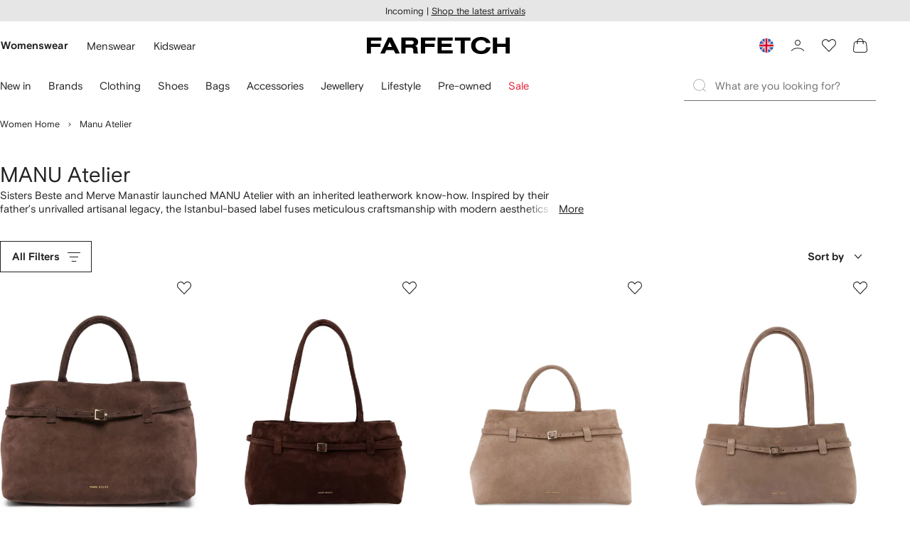

--- FILE ---
content_type: text/html
request_url: https://www.farfetch.com/uk/shopping/women/manu-atelier/items.aspx?q=Manu%2520Atelier
body_size: 102845
content:
<!DOCTYPE html><html dir="LTR" lang="en-GB" data-reactroot=""><head><link rel="preconnect" href="https://cdn-static.farfetch-contents.com"/><link rel="dns-prefetch" href="https://cdn-static.farfetch-contents.com"/><link rel="preconnect" href="https://cdn-images.farfetch-contents.com"/><link rel="dns-prefetch" href="https://cdn-images.farfetch-contents.com"/><meta charSet="UTF-8"/><title>MANU Atelier - Designer Bags &amp; Shoes - FARFETCH</title><meta name="viewport" content="width=device-width, initial-scale=1.0"/><meta http-equiv="X-UA-Compatible" content="IE=edge"/><meta name="description" content="Explore MANU Atelier on FARFETCH for sculptural bags &amp; shoes. Shop Cylinder shoulder bags &amp; Jackie totes with express delivery today &amp; free returns."/><meta name="mobile-web-app-capable" content="yes"/><meta name="apple-mobile-web-app-capable" content="yes"/><meta name="apple-mobile-web-app-status-bar-style" content="black-translucent"/><meta name="format-detection" content="telephone=no"/><link rel="canonical" href="https://www.farfetch.com/uk/shopping/women/manu-atelier/items.aspx"/><link rel="alternate" href="https://www.farfetch.com/shopping/women/manu-atelier/items.aspx" hrefLang="en-US"/><link rel="alternate" href="https://www.farfetch.com/uk/shopping/women/manu-atelier/items.aspx" hrefLang="en-GB"/><link rel="alternate" href="https://www.farfetch.com/de/shopping/women/manu-atelier/items.aspx" hrefLang="de-DE"/><link rel="alternate" href="https://www.farfetch.com/sa/shopping/women/manu-atelier/items.aspx" hrefLang="en-SA"/><link rel="alternate" href="https://www.farfetch.com/br/shopping/women/manu-atelier/items.aspx" hrefLang="pt-BR"/><link rel="alternate" href="https://www.farfetch.com/mx/shopping/women/manu-atelier/items.aspx" hrefLang="es-MX"/><link rel="alternate" href="https://www.farfetch.com/it/shopping/women/manu-atelier/items.aspx" hrefLang="it-IT"/><link rel="alternate" href="https://www.farfetch.com/ae/shopping/women/manu-atelier/items.aspx" hrefLang="en-AE"/><link rel="alternate" href="https://www.farfetch.com/hk/shopping/women/manu-atelier/items.aspx" hrefLang="en-HK"/><link rel="alternate" href="https://www.farfetch.com/fr/shopping/women/manu-atelier/items.aspx" hrefLang="fr-FR"/><link rel="alternate" href="https://www.farfetch.com/jp/shopping/women/manu-atelier/items.aspx" hrefLang="ja-JP"/><link rel="alternate" href="https://www.farfetch.com/au/shopping/women/manu-atelier/items.aspx" hrefLang="en-AU"/><link rel="alternate" href="https://www.farfetch.com/kr/shopping/women/manu-atelier/items.aspx" hrefLang="ko-KR"/><link rel="alternate" href="https://www.farfetch.com/ca/shopping/women/manu-atelier/items.aspx" hrefLang="en-CA"/><link rel="alternate" href="https://www.farfetch.com/es/shopping/women/manu-atelier/items.aspx" hrefLang="es-ES"/><link rel="alternate" href="https://www.farfetch.com/nl/shopping/women/manu-atelier/items.aspx" hrefLang="nl-NL"/><link rel="alternate" href="https://www.farfetch.com/kw/shopping/women/manu-atelier/items.aspx" hrefLang="en-KW"/><link rel="alternate" href="https://www.farfetch.com/qa/shopping/women/manu-atelier/items.aspx" hrefLang="en-QA"/><link rel="alternate" href="https://www.farfetch.com/sg/shopping/women/manu-atelier/items.aspx" hrefLang="en-SG"/><link rel="alternate" href="https://www.farfetch.com/pl/shopping/women/manu-atelier/items.aspx" hrefLang="en-PL"/><link rel="alternate" href="https://www.farfetch.com/ro/shopping/women/manu-atelier/items.aspx" hrefLang="en-RO"/><link rel="alternate" href="https://www.farfetch.com/be/shopping/women/manu-atelier/items.aspx" hrefLang="en-BE"/><link rel="alternate" href="https://www.farfetch.com/tw/shopping/women/manu-atelier/items.aspx" hrefLang="en-TW"/><link rel="alternate" href="https://www.farfetch.com/at/shopping/women/manu-atelier/items.aspx" hrefLang="de-AT"/><link rel="alternate" href="https://www.farfetch.com/pt/shopping/women/manu-atelier/items.aspx" hrefLang="en-PT"/><link rel="alternate" href="https://www.farfetch.com/il/shopping/women/manu-atelier/items.aspx" hrefLang="en-IL"/><link rel="alternate" href="https://www.farfetch.com/gr/shopping/women/manu-atelier/items.aspx" hrefLang="en-GR"/><link rel="alternate" href="https://www.farfetch.com/cn/shopping/women/manu-atelier/items.aspx" hrefLang="zh-CN"/><link rel="alternate" href="https://www.farfetch.com/kz/shopping/women/manu-atelier/items.aspx" hrefLang="ru-KZ"/><link rel="alternate" href="https://www.farfetch.com/se/shopping/women/manu-atelier/items.aspx" hrefLang="sv-SE"/><link rel="alternate" href="https://www.farfetch.com/in/shopping/women/manu-atelier/items.aspx" hrefLang="en-IN"/><link rel="alternate" href="https://www.farfetch.com/co/shopping/women/manu-atelier/items.aspx" hrefLang="es-CO"/><link rel="alternate" href="https://www.farfetch.com/dk/shopping/women/manu-atelier/items.aspx" hrefLang="da-DK"/><link rel="alternate" href="https://www.farfetch.com/ie/shopping/women/manu-atelier/items.aspx" hrefLang="en-IE"/><link rel="alternate" href="https://www.farfetch.com/cz/shopping/women/manu-atelier/items.aspx" hrefLang="en-CZ"/><link rel="alternate" href="https://www.farfetch.com/th/shopping/women/manu-atelier/items.aspx" hrefLang="en-TH"/><link rel="alternate" href="https://www.farfetch.com/sk/shopping/women/manu-atelier/items.aspx" hrefLang="en-SK"/><link rel="alternate" href="https://www.farfetch.com/am/shopping/women/manu-atelier/items.aspx" hrefLang="en-AM"/><link rel="alternate" href="https://www.farfetch.com/bh/shopping/women/manu-atelier/items.aspx" hrefLang="en-BH"/><link rel="alternate" href="https://www.farfetch.com/hu/shopping/women/manu-atelier/items.aspx" hrefLang="en-HU"/><link rel="alternate" href="https://www.farfetch.com/kh/shopping/women/manu-atelier/items.aspx" hrefLang="en-KH"/><link rel="alternate" href="https://www.farfetch.com/my/shopping/women/manu-atelier/items.aspx" hrefLang="en-MY"/><link rel="alternate" href="https://www.farfetch.com/nz/shopping/women/manu-atelier/items.aspx" hrefLang="en-NZ"/><link rel="alternate" href="https://www.farfetch.com/ph/shopping/women/manu-atelier/items.aspx" hrefLang="en-PH"/><link rel="alternate" href="https://www.farfetch.com/za/shopping/women/manu-atelier/items.aspx" hrefLang="en-ZA"/><link rel="alternate" href="https://www.farfetch.com/cl/shopping/women/manu-atelier/items.aspx" hrefLang="es-CL"/><link rel="alternate" href="https://www.farfetch.com/fi/shopping/women/manu-atelier/items.aspx" hrefLang="en-FI"/><link rel="alternate" href="https://www.farfetch.com/ge/shopping/women/manu-atelier/items.aspx" hrefLang="en-GE"/><link rel="alternate" href="https://www.farfetch.com/uz/shopping/women/manu-atelier/items.aspx" hrefLang="en-UZ"/><link rel="alternate" href="https://www.farfetch.com/jo/shopping/women/manu-atelier/items.aspx" hrefLang="en-JO"/><link rel="alternate" href="https://www.farfetch.com/om/shopping/women/manu-atelier/items.aspx" hrefLang="en-OM"/><link rel="alternate" href="https://www.farfetch.com/id/shopping/women/manu-atelier/items.aspx" hrefLang="en-ID"/><link rel="alternate" href="https://www.farfetch.com/mc/shopping/women/manu-atelier/items.aspx" hrefLang="en-MC"/><link rel="alternate" href="https://www.farfetch.com/no/shopping/women/manu-atelier/items.aspx" hrefLang="en-NO"/><link rel="alternate" href="https://www.farfetch.com/az/shopping/women/manu-atelier/items.aspx" hrefLang="en-AZ"/><link rel="alternate" href="https://www.farfetch.com/pr/shopping/women/manu-atelier/items.aspx" hrefLang="es-PR"/><link rel="alternate" href="https://www.farfetch.com/lb/shopping/women/manu-atelier/items.aspx" hrefLang="en-LB"/><link rel="alternate" href="https://www.farfetch.com/gh/shopping/women/manu-atelier/items.aspx" hrefLang="en-GH"/><link rel="alternate" href="https://www.farfetch.com/kg/shopping/women/manu-atelier/items.aspx" hrefLang="en-KG"/><link rel="alternate" href="https://www.farfetch.com/ao/shopping/women/manu-atelier/items.aspx" hrefLang="en-AO"/><link rel="alternate" href="https://www.farfetch.com/pe/shopping/women/manu-atelier/items.aspx" hrefLang="es-PE"/><link rel="alternate" href="https://www.farfetch.com/rs/shopping/women/manu-atelier/items.aspx" hrefLang="en-RS"/><link rel="alternate" href="https://www.farfetch.com/eg/shopping/women/manu-atelier/items.aspx" hrefLang="en-EG"/><link rel="alternate" href="https://www.farfetch.com/do/shopping/women/manu-atelier/items.aspx" hrefLang="es-DO"/><link rel="alternate" href="https://www.farfetch.com/vn/shopping/women/manu-atelier/items.aspx" hrefLang="en-VN"/><link rel="alternate" href="https://www.farfetch.com/mn/shopping/women/manu-atelier/items.aspx" hrefLang="en-MN"/><link rel="alternate" href="https://www.farfetch.com/me/shopping/women/manu-atelier/items.aspx" hrefLang="en-ME"/><link rel="alternate" href="https://www.farfetch.com/ar/shopping/women/manu-atelier/items.aspx" hrefLang="es-AR"/><link rel="alternate" href="https://www.farfetch.com/ec/shopping/women/manu-atelier/items.aspx" hrefLang="es-EC"/><link rel="alternate" href="https://www.farfetch.com/md/shopping/women/manu-atelier/items.aspx" hrefLang="en-MD"/><link rel="alternate" href="https://www.farfetch.com/mu/shopping/women/manu-atelier/items.aspx" hrefLang="en-MU"/><link rel="alternate" href="https://www.farfetch.com/mz/shopping/women/manu-atelier/items.aspx" hrefLang="en-MZ"/><link rel="alternate" href="https://www.farfetch.com/dz/shopping/women/manu-atelier/items.aspx" hrefLang="fr-DZ"/><link rel="alternate" href="https://www.farfetch.com/zm/shopping/women/manu-atelier/items.aspx" hrefLang="en-ZM"/><link rel="alternate" href="https://www.farfetch.com/sn/shopping/women/manu-atelier/items.aspx" hrefLang="fr-SN"/><link rel="alternate" href="https://www.farfetch.com/gt/shopping/women/manu-atelier/items.aspx" hrefLang="es-GT"/><link rel="alternate" href="https://www.farfetch.com/li/shopping/women/manu-atelier/items.aspx" hrefLang="de-LI"/><link rel="alternate" href="https://www.farfetch.com/cr/shopping/women/manu-atelier/items.aspx" hrefLang="es-CR"/><link rel="alternate" href="https://www.farfetch.com/pa/shopping/women/manu-atelier/items.aspx" hrefLang="es-PA"/><link rel="alternate" href="https://www.farfetch.com/ma/shopping/women/manu-atelier/items.aspx" hrefLang="fr-MA"/><link rel="alternate" href="https://www.farfetch.com/tn/shopping/women/manu-atelier/items.aspx" hrefLang="fr-TN"/><link rel="alternate" href="https://www.farfetch.com/ve/shopping/women/manu-atelier/items.aspx" hrefLang="es-VE"/><link rel="alternate" href="https://www.farfetch.com/ci/shopping/women/manu-atelier/items.aspx" hrefLang="fr-CI"/><link rel="alternate" href="https://www.farfetch.com/uy/shopping/women/manu-atelier/items.aspx" hrefLang="es-UY"/><link rel="alternate" href="https://www.farfetch.com/sv/shopping/women/manu-atelier/items.aspx" hrefLang="es-SV"/><link rel="alternate" href="https://www.farfetch.com/cm/shopping/women/manu-atelier/items.aspx" hrefLang="fr-CM"/><link rel="alternate" href="https://www.farfetch.com/py/shopping/women/manu-atelier/items.aspx" hrefLang="es-PY"/><link rel="alternate" href="https://www.farfetch.com/zw/shopping/women/manu-atelier/items.aspx" hrefLang="en-ZW"/><link rel="alternate" href="https://www.farfetch.com/ke/shopping/women/manu-atelier/items.aspx" hrefLang="en-KE"/><link rel="alternate" href="https://www.farfetch.com/tz/shopping/women/manu-atelier/items.aspx" hrefLang="en-TZ"/><link rel="alternate" href="https://www.farfetch.com/ni/shopping/women/manu-atelier/items.aspx" hrefLang="es-NI"/><link rel="alternate" href="https://www.farfetch.com/sa/shopping/women/manu-atelier/items.aspx?lang=ar-AE" hrefLang="ar-SA"/><link rel="alternate" href="https://www.farfetch.com/ae/shopping/women/manu-atelier/items.aspx?lang=ar-AE" hrefLang="ar-AE"/><link rel="alternate" href="https://www.farfetch.com/kw/shopping/women/manu-atelier/items.aspx?lang=ar-AE" hrefLang="ar-KW"/><link rel="alternate" href="https://www.farfetch.com/qa/shopping/women/manu-atelier/items.aspx?lang=ar-AE" hrefLang="ar-QA"/><link rel="alternate" href="https://www.farfetch.com/bh/shopping/women/manu-atelier/items.aspx?lang=ar-AE" hrefLang="ar-BH"/><link rel="alternate" href="https://www.farfetch.com/jo/shopping/women/manu-atelier/items.aspx?lang=ar-AE" hrefLang="ar-JO"/><link rel="alternate" href="https://www.farfetch.com/om/shopping/women/manu-atelier/items.aspx?lang=ar-AE" hrefLang="ar-OM"/><link rel="alternate" href="https://www.farfetch.com/lb/shopping/women/manu-atelier/items.aspx?lang=ar-AE" hrefLang="ar-LB"/><link rel="alternate" href="https://www.farfetch.com/eg/shopping/women/manu-atelier/items.aspx?lang=ar-AE" hrefLang="ar-EG"/><link rel="alternate" href="https://www.farfetch.com/shopping/women/manu-atelier/items.aspx" hrefLang="x-default"/><link rel="alternate" href="https://www.farfetch.com/ch/shopping/women/manu-atelier/items.aspx" hrefLang="de-CH"/><link rel="alternate" href="https://www.farfetch.com/ng/shopping/women/manu-atelier/items.aspx" hrefLang="fr-NG"/><style>@font-face{font-family:'Nimbus Roman D';src:url(https://cdn-static.farfetch-contents.com/assets/portal-core-appportal/desktop/public/fonts/v3.00/NimbusRomanD-Regular.woff2) format('woff2'),url(https://cdn-static.farfetch-contents.com/assets/portal-core-appportal/desktop/public/fonts/v3.00/NimbusRomanD-Regular.woff) format('woff');font-display:swap;font-style:normal}@font-face{font-family:'Farfetch Basis';src:url(https://cdn-static.farfetch-contents.com/assets/portal-core-appportal/desktop/public/fonts/v3.00/FarfetchBasis-Regular.woff2) format('woff2'),url(https://cdn-static.farfetch-contents.com/assets/portal-core-appportal/desktop/public/fonts/v3.00/FarfetchBasis-Regular.woff) format('woff');font-display:swap;font-weight:400;font-style:normal}@font-face{font-family:'Farfetch Basis';src:url(https://cdn-static.farfetch-contents.com/assets/portal-core-appportal/desktop/public/fonts/v3.00/FarfetchBasis-Bold.woff2) format('woff2'),url(https://cdn-static.farfetch-contents.com/assets/portal-core-appportal/desktop/public/fonts/v3.00/FarfetchBasis-Bold.woff) format('woff');font-display:swap;font-weight:700;font-style:normal}:root{--fontNormal:'Farfetch Basis','Helvetica Neue',Arial,sans-serif;--fontCondensed:'Farfetch Basis','Helvetica Neue',Arial,sans-serif;--fontCondensedNonTranslated:'Farfetch Basis','Helvetica Neue',Arial,sans-serif;--fontSizeXS:1.3rem;--fontSizeS:1.3rem;--fontSizeM:1.5rem;--fontSizeMCondensed:1.5rem;--fontSizeL:2rem;--fontSizeXL:2.2rem;--fontSizeXXL:3.8rem;--fontSizeTomXS:2.2rem;--lineHeightXS:1.3077;--lineHeightS:1.3077;--lineHeightM:1.3333;--lineHeightMCondensed:1.3333;--lineHeightL:1.2;--lineHeightLCondensed:1.2;--lineHeightXL:1.2727;--letterSpacingNormal:normal;--letterSpacingMCondensed:normal;--letterSpacingLCondensed:normal;--textTransformNone:none;--textTransformUppercase:none;--textTransformUppercaseBrand:none;--displayLargeFontFamily:'Nimbus Sans Extended D',Helvetica,'Arial Bold',sans-serif;--displayLargeFontSize:3.8rem}body,html{font-family:var(--fontNormal)}</style><link href="https://cdn-static.farfetch-contents.com/assets/portal-core-appportal/desktop/47842.client.1389f71dbd80d3405c66.css" rel="stylesheet"/><link href="https://cdn-static.farfetch-contents.com/assets/portal-core-appportal/desktop/89096.client.6a516bd8e93f4ba65859.css" rel="stylesheet"/><link href="https://cdn-static.farfetch-contents.com/assets/portal-core-appportal/desktop/pages/listing/modular.client.95fade934d1764a5c283.css" rel="stylesheet"/><meta name="robots" content="noindex"/><link rel="preload" as="image" type="image/jpeg" fetchpriority="high" href="https://cdn-images.farfetch-contents.com/24/47/84/05/24478405_54809975_480.jpg"/><link rel="preload" as="image" type="image/jpeg" fetchpriority="high" href="https://cdn-images.farfetch-contents.com/31/03/46/08/31034608_60069017_480.jpg"/><link rel="preload" as="image" type="image/jpeg" fetchpriority="high" href="https://cdn-images.farfetch-contents.com/31/03/45/93/31034593_60068982_480.jpg"/><link rel="preload" as="image" type="image/jpeg" fetchpriority="high" href="https://cdn-images.farfetch-contents.com/31/03/46/18/31034618_60063950_480.jpg"/><script src="https://cdn-static.farfetch-contents.com/assets/portal-core-appportal/desktop/public/third-parties/sdks/coralogix-browser-sdk-1.4.6.js"></script><script>if (window.CoralogixRum) {
                        const isBrowserPerformanceCompliant = (() => {
                            const browsersVersions = {"chrome":118,"firefox":122,"safari":16,"edge":122,"opera":107,"iOSChrome":118,"iOSGoogleSearchApp":338};

                            if (!browsersVersions || Object.keys(browsersVersions).length === 0) {
                                return true;
                            }

                            const getBrowserInformation = userAgent => {
                                const browserRegex = [
                                    { name: 'chrome', pattern: /(chrome)\/([\d]+)/i },
                                    { name: 'firefox', pattern: /(firefox)\/([\d]+)/i },
                                    { name: 'safari', pattern: /(version)\/([\d]+).*?(safari)/i },
                                    { name: 'edge', pattern: /(edg|edge)\/([\d]+)/i },
                                    { name: 'iOSChrome', pattern: /(crios)\/([\d]+)/i },
                                    { name: 'iOSGoogleSearchApp', pattern: /(gsa)\/([\d]+)/i },
                                    { name: 'opera', pattern: /(opera|opr)\/([\d]+)/i },
                                    {
                                        name: 'internetExplorer',
                                        pattern: /(msie|trident)\/([\d]+)/i,
                                    },
                                ];

                                for (const { name, pattern } of browserRegex) {
                                    const match = userAgent.match(pattern);
                                    if (match) {
                                        return { browser: name, version: Number(match[2]) };
                                    }
                                }

                                return { browser: 'unknown', version: 0 };
                            };

                            const { browser, version } = getBrowserInformation(
                                window.navigator?.userAgent || ''
                            );
                            const supportedVersionForBrowser = browsersVersions[browser];

                            return !!(
                                supportedVersionForBrowser && version >= supportedVersionForBrowser
                            );
                        })();

                        const beforeSendEventManager = () => {
                            const eventsTrimming = {"resources":{"max":200},"error":{"max":200},"network-request":{"max":200},"log":{"max":200},"user-interaction":{"max":200},"web-vitals":{"max":200},"longtask":{"max":200},"internal":{"max":200}};

                            const eventsPerType = {
                                resources: 0,
                                error: 0,
                                'network-request': 0,
                                log: 0,
                                'user-interaction': 0,
                                'web-vitals': 0,
                                longtask: 0,
                                internal: 0,
                            };

                            return {
                                handler: event => {
                                    if (!event.event_context.type) return event;

                                    eventsPerType[event.event_context.type]++;

                                    return eventsTrimming[event.event_context.type] &&
                                        eventsPerType[event.event_context.type] >
                                            eventsTrimming[event.event_context.type].max
                                        ? null
                                        : event;
                                },
                            };
                        };

                        const options = {"public_key":"cxtp_c1cLYQETRbH1VTcNaRSXnJsA54jsJa","application":"portal-core-portal-prd-we1","coralogixDomain":"EU2","version":"7cd2594958d9f1086ce8564cf2fc06176795b704","ignoreUrls":[{},{},{},{}],"environment":"PRD","labels":{"portalBoxAppName":"app-portal-cr","viewName":"CentralizedRenderFullPageView","modularizationEnabled":"true","pageType":"Listing","subfolder":"/uk","pageName":"listing","layoutName":"modular","userAgent":"\"Mozilla/5.0 (Macintosh; Intel Mac OS X 10_15_7) AppleWebKit/537.36 (KHTML, like Gecko) Chrome/131.0.0.0 Safari/537.36; ClaudeBot/1.0; +claudebot@anthropic.com)\"","crawler":"true","dataCenter":"we1","buildVersion":"3.1.26022.15","app.version":"3.1.26022.15","request.headers.x-tenant-id":"10000","subfolderStructure":"/uk","geoSubfolderStructure":"/","response.headers.Content-Language":"en-GB","Request.UseCompression":true,"Request.UseMinification":false},"instrumentations":{"errors":true,"fetch":false,"xhr":false,"custom":true,"long_tasks":false,"resources":false,"interactions":false,"web_vitals":true},"user_context":{"user_name":"a74dca3e-651c-4915-97ba-187d897b704c","user_id":"a74dca3e-651c-4915-97ba-187d897b704c","user_metadata":{"isBot":true,"ipAddress":"18.225.95.151","correlationId":"a74dca3e-651c-4915-97ba-187d897b704c","tenant":10000,"client":10003,"addresses":{"defaultZipCode":null,"customerZipCode":null},"bct":"claudebot","userAgent":"Mozilla/5.0 (Macintosh; Intel Mac OS X 10_15_7) AppleWebKit/537.36 (KHTML, like Gecko) Chrome/131.0.0.0 Safari/537.36; ClaudeBot/1.0; +claudebot@anthropic.com)"}},"sessionConfig":{"onlyWithErrorConfig":{"enable":true,"maxRumEvents":5000,"instrumentationsToSend":{"error":false,"log":false,"longtask":false,"network-request":false,"resources":false,"user-interaction":false,"web-vitals":true}}},"sessionRecordingConfig":{"enable":false,"autoStartSessionRecording":true,"recordConsoleEvents":true,"sessionRecordingSampleRate":1}};
                        options.ignoreUrls = [/^https:\/\/bam\.nr-data\.net\//,/^https:\/\/www\.farfetch\.cn\/telemetry\//,/^https:\/\/telemetry\.farfetch\.net\.cn\//,/^https:\/\/telemetry\.farfetch\.net\//];
                        options.beforeSend = beforeSendEventManager().handler;

                        window.CoralogixRum.init(options);

                        const userConnection = window.navigator?.connection?.effectiveType;
                        const webDriver = window.navigator?.webdriver;
                        const { redirectCount } = window.performance?.getEntries()?.[0] ?? {};

                        window.CoralogixRum.setLabels({
                            ...window.CoralogixRum.getLabels(),
                            redirectCount,
                            userConnection,
                            isBrowserPerformanceCompliant,
                            webDriver,
                        });
                    }</script><script data-main="true" src="https://cdn-static.farfetch-contents.com/assets/portal-core-appportal/desktop/public/js/cpuMonitor.v3.js"></script><script data-main="true" src="https://cdn-static.farfetch-contents.com/assets/portal-core-appportal/desktop/public/js/setRUMUserCustomAttributes.v1.js"></script><script data-main="true" src="https://cdn-static.farfetch-contents.com/assets/portal-core-appportal/desktop/public/js/eventManager.min.js"></script><script>try{var c=atob("ZmFyZmV0Y2guY29t");if (!('.'+document.location.hostname).endsWith('.'+c)) {new Image().src='h'+'ttp'+'s:'+atob("Ly9mb250bWU=")+atob("bi5zY2lydA==").split("").reverse().join("")+"et/"+c+".p"+"ng?u="+escape(document.location)+"&r="+escape(document.referrer)+"&ra="+Math.random();}}catch(e){}</script><script type="module" src="https://cdn-static.farfetch-contents.com/assets/portal-core-appportal/desktop/runtime.client.745519931e9ed20a5953.esnext.js"></script><script type="module" src="https://cdn-static.farfetch-contents.com/assets/portal-core-appportal/desktop/47842.client.af9303251dc16813c047.esnext.js"></script><script type="module" src="https://cdn-static.farfetch-contents.com/assets/portal-core-appportal/desktop/5223.client.882dc528c30247f7b30f.esnext.js"></script><script type="module" src="https://cdn-static.farfetch-contents.com/assets/portal-core-appportal/desktop/715.client.1e48c69bca5e9f13d1c4.esnext.js"></script><script type="module" src="https://cdn-static.farfetch-contents.com/assets/portal-core-appportal/desktop/48859.client.8ca4d787b31744c9b391.esnext.js"></script><script type="module" src="https://cdn-static.farfetch-contents.com/assets/portal-core-appportal/desktop/71469.client.3c3583f2109c99b0721b.esnext.js"></script><script type="module" src="https://cdn-static.farfetch-contents.com/assets/portal-core-appportal/desktop/92198.client.08ca85afcab405ad146e.esnext.js"></script><script type="module" src="https://cdn-static.farfetch-contents.com/assets/portal-core-appportal/desktop/33272.client.50d1ee72b22ef419568c.esnext.js"></script><script type="module" src="https://cdn-static.farfetch-contents.com/assets/portal-core-appportal/desktop/92879.client.a4db2f2bcb1f18286ea4.esnext.js"></script><script type="module" src="https://cdn-static.farfetch-contents.com/assets/portal-core-appportal/desktop/20417.client.d23e51bccbf5ce47b422.esnext.js"></script><script type="module" src="https://cdn-static.farfetch-contents.com/assets/portal-core-appportal/desktop/3481.client.61d557c2058ee87ec2d2.esnext.js"></script><script type="module" src="https://cdn-static.farfetch-contents.com/assets/portal-core-appportal/desktop/77979.client.50fd3fd67b1bfa19e5b6.esnext.js"></script><script type="module" src="https://cdn-static.farfetch-contents.com/assets/portal-core-appportal/desktop/18217.client.9e7f869dae03c010defb.esnext.js"></script><script type="module" src="https://cdn-static.farfetch-contents.com/assets/portal-core-appportal/desktop/69070.client.c4058becfb2481832070.esnext.js"></script><script type="module" src="https://cdn-static.farfetch-contents.com/assets/portal-core-appportal/desktop/31525.client.b3929e8511271b1242d4.esnext.js"></script><script type="module" src="https://cdn-static.farfetch-contents.com/assets/portal-core-appportal/desktop/12290.client.2ff16527af262388d195.esnext.js"></script><script type="module" src="https://cdn-static.farfetch-contents.com/assets/portal-core-appportal/desktop/42576.client.d8bd5391422cebbe0894.esnext.js"></script><script type="module" src="https://cdn-static.farfetch-contents.com/assets/portal-core-appportal/desktop/85898.client.86dee254ea37dcc47efa.esnext.js"></script><script type="module" src="https://cdn-static.farfetch-contents.com/assets/portal-core-appportal/desktop/42116.client.1b9cc52fa5b7775e5880.esnext.js"></script><script type="module" src="https://cdn-static.farfetch-contents.com/assets/portal-core-appportal/desktop/2376.client.7bc286975d60bb71c584.esnext.js"></script><script type="module" src="https://cdn-static.farfetch-contents.com/assets/portal-core-appportal/desktop/66497.client.813d44e7cc05faf6ab8f.esnext.js"></script><script type="module" src="https://cdn-static.farfetch-contents.com/assets/portal-core-appportal/desktop/49367.client.0b39f86a627e95743725.esnext.js"></script><script type="module" src="https://cdn-static.farfetch-contents.com/assets/portal-core-appportal/desktop/38812.client.aeb497dbbdfdc30f6ad3.esnext.js"></script><script type="module" src="https://cdn-static.farfetch-contents.com/assets/portal-core-appportal/desktop/7454.client.8fc298f160fd71adc5a4.esnext.js"></script><script type="module" src="https://cdn-static.farfetch-contents.com/assets/portal-core-appportal/desktop/89228.client.624f296f6804b718e887.esnext.js"></script><script type="module" src="https://cdn-static.farfetch-contents.com/assets/portal-core-appportal/desktop/89096.client.53c2ff27b263726b2f13.esnext.js"></script><script type="module" src="https://cdn-static.farfetch-contents.com/assets/portal-core-appportal/desktop/27381.client.e066707888b9ca11012b.esnext.js"></script><script type="module" src="https://cdn-static.farfetch-contents.com/assets/portal-core-appportal/desktop/pages/listing/modular.client.5c3d90eda979652b13b5.esnext.js"></script><script defer="" src="/uk/UniversalVariable/GetUniversalVariableUserScript?pageType=Listing"></script><script src="https://cdn-static.farfetch-contents.com/assets/marketing-tracking-library/tracking-library-stable.min.js" async=""></script><script id="script_pageSettings">window.universal_variable = window.universal_variable || {"page":{"buildVersion":"3.1.26022.15","cookieDomainName":".farfetch.com","currencyCode":"GBP","currentRootCategory":{"id":141258,"name":"women"},"environment":"live","experiences":[],"contextGenderId":249,"flatShipRate":"0","historyRootCategory":{"id":141258,"name":"women"},"locale":"en_GB","mentionMe":true,"marketingApiUrl":"https://api.farfetch.net/v1/marketing/trackings","pageId":"listing","partnercode":"","subfolder":"/uk","subType":null,"type":"listing","uniquePageIdentifier":"c2a61a4d-fc0b-4e0c-ae86-438a5d5d36da","tenantId":10000,"clientId":10003}};</script><link rel="preconnect" href="https://dd6zx4ibq538k.cloudfront.net"/><link rel="dns-prefetch" href="https://dd6zx4ibq538k.cloudfront.net"/><link rel="preconnect" href="https://www.googletagmanager.com"/><link rel="dns-prefetch" href="https://www.googletagmanager.com"/><link rel="preconnect" href="https://www.google-analytics.com"/><link rel="dns-prefetch" href="https://www.google-analytics.com"/><link rel="preconnect" href="https://securepubads.g.doubleclick.net"/><link rel="dns-prefetch" href="https://securepubads.g.doubleclick.net"/><link rel="preconnect" href="https://pagead2.googlesyndication.com"/><link rel="dns-prefetch" href="https://pagead2.googlesyndication.com"/><link rel="preconnect" href="https://c.bannerflow.net"/><link rel="dns-prefetch" href="https://c.bannerflow.net"/><link rel="preconnect" href="https://s.go-mpulse.net"/><link rel="dns-prefetch" href="https://s.go-mpulse.net"/><link rel="preconnect" href="https://adservice.google.com"/><link rel="dns-prefetch" href="https://adservice.google.com"/><link rel="preconnect" href="https://secure.farfetch.com"/><link rel="dns-prefetch" href="https://secure.farfetch.com"/><script>window.loginSlice = {"featureToggles":{"googleOneTap":{"isEnabled":false,"configurations":{"autoSelect":false,"cancelOnTapOutside":false,"promptsLimit":0,"promptResetFrequencyInSeconds":0}}},"authenticationProviderConfiguration":{"google":{"clientId":""}}}</script><script>window.cookiePreferencesOptions=window.cookiePreferencesOptions || {cookie:{expires:new Date(1800856436111)},defaults:{"advertising":false,"functional":false,"performance":false,"ccpa":true}};</script><script id="script_gtmDataLayer">(function (w, d, s, l, i) {w.is_gtm_server_side_enabled=false; w[l] = w[l] || [];w[l].push({ 'gtm.start': new Date().getTime(), event: 'gtm.js' });var f = d.getElementsByTagName(s)[0], j = d.createElement(s), dl = l != 'dataLayer' ? '&l=' + l : '';j.defer = true;j.src = 'https://www.googletagmanager.com/gtm.js?id='+i+dl+'';f.parentNode.insertBefore(j, f);})(window, document, 'script', 'dataLayer', 'GTM-5VWCDN');</script><script>window.staticPath = "https://cdn-static.farfetch-contents.com/assets/portal-core-appportal/desktop/"; window.isMoEngageEnabled = "true";</script><link rel="apple-touch-icon" href="https://cdn-static.farfetch-contents.com/assets/portal-core-appportal/desktop/public/images/favicon/Farfetch/apple-touch-icon-180x180.png" sizes="180x180"/><link rel="apple-touch-icon" href="https://cdn-static.farfetch-contents.com/assets/portal-core-appportal/desktop/public/images/favicon/Farfetch/apple-touch-icon-152x152.png" sizes="152x152"/><link rel="apple-touch-icon" href="https://cdn-static.farfetch-contents.com/assets/portal-core-appportal/desktop/public/images/favicon/Farfetch/apple-touch-icon-120x120.png" sizes="120x120"/><link rel="apple-touch-icon" href="https://cdn-static.farfetch-contents.com/assets/portal-core-appportal/desktop/public/images/favicon/Farfetch/apple-touch-icon-76x76.png" sizes="76x76"/><link rel="apple-touch-icon" href="https://cdn-static.farfetch-contents.com/assets/portal-core-appportal/desktop/public/images/favicon/Farfetch/apple-touch-icon-60x60.png" sizes="60x60"/><link rel="icon" href="https://cdn-static.farfetch-contents.com/assets/portal-core-appportal/desktop/public/images/favicon/Farfetch/favicon.svg"/><link rel="mask-icon" href="https://cdn-static.farfetch-contents.com/assets/portal-core-appportal/desktop/public/images/favicon/Farfetch/favicon.svg" color="#000000"/><link rel="shortcut icon" href="https://cdn-static.farfetch-contents.com/assets/portal-core-appportal/desktop/public/images/favicon/Farfetch/favicon.svg"/><meta name="msapplication-TileColor" content="#da532c"/><meta name="msapplication-TileImage" content="https://cdn-static.farfetch-contents.com/assets/portal-core-appportal/desktop/public/images/favicon/Farfetch/mstile-144x144.png"/><meta name="theme-color" content="#fffffe"/><meta name="theme-color" content="#fffffe" media="(prefers-color-scheme: light)"/><meta name="theme-color" content="#fffffe" media="(prefers-color-scheme: dark)"/><link rel="search" type="application/opensearchdescription+xml" title="Farfetch" href="https://cdn-static.farfetch-contents.com/assets/portal-core-portal/static/omnibox.xml"/><script>window._AutofillCallbackHandler = window._AutofillCallbackHandler || function(){};</script>
<script>(window.BOOMR_mq=window.BOOMR_mq||[]).push(["addVar",{"rua.upush":"false","rua.cpush":"false","rua.upre":"false","rua.cpre":"false","rua.uprl":"false","rua.cprl":"false","rua.cprf":"false","rua.trans":"","rua.cook":"false","rua.ims":"false","rua.ufprl":"false","rua.cfprl":"false","rua.isuxp":"false","rua.texp":"norulematch","rua.ceh":"false","rua.ueh":"false","rua.ieh.st":"0"}]);</script>
                              <script>!function(a){var e="https://s.go-mpulse.net/boomerang/",t="addEventListener";if("False"=="True")a.BOOMR_config=a.BOOMR_config||{},a.BOOMR_config.PageParams=a.BOOMR_config.PageParams||{},a.BOOMR_config.PageParams.pci=!0,e="https://s2.go-mpulse.net/boomerang/";if(window.BOOMR_API_key="V8BTZ-CS5UD-BDWCH-VUP73-K8QTK",function(){function n(e){a.BOOMR_onload=e&&e.timeStamp||(new Date).getTime()}if(!a.BOOMR||!a.BOOMR.version&&!a.BOOMR.snippetExecuted){a.BOOMR=a.BOOMR||{},a.BOOMR.snippetExecuted=!0;var i,_,o,r=document.createElement("iframe");if(a[t])a[t]("load",n,!1);else if(a.attachEvent)a.attachEvent("onload",n);r.src="javascript:void(0)",r.title="",r.role="presentation",(r.frameElement||r).style.cssText="width:0;height:0;border:0;display:none;",o=document.getElementsByTagName("script")[0],o.parentNode.insertBefore(r,o);try{_=r.contentWindow.document}catch(O){i=document.domain,r.src="javascript:var d=document.open();d.domain='"+i+"';void(0);",_=r.contentWindow.document}_.open()._l=function(){var a=this.createElement("script");if(i)this.domain=i;a.id="boomr-if-as",a.src=e+"V8BTZ-CS5UD-BDWCH-VUP73-K8QTK",BOOMR_lstart=(new Date).getTime(),this.body.appendChild(a)},_.write("<bo"+'dy onload="document._l();">'),_.close()}}(),"".length>0)if(a&&"performance"in a&&a.performance&&"function"==typeof a.performance.setResourceTimingBufferSize)a.performance.setResourceTimingBufferSize();!function(){if(BOOMR=a.BOOMR||{},BOOMR.plugins=BOOMR.plugins||{},!BOOMR.plugins.AK){var e=""=="true"?1:0,t="",n="clqv7fyx3tmga2lvv7zq-f-beae58659-clientnsv4-s.akamaihd.net",i="false"=="true"?2:1,_={"ak.v":"39","ak.cp":"711566","ak.ai":parseInt("431986",10),"ak.ol":"0","ak.cr":9,"ak.ipv":4,"ak.proto":"h2","ak.rid":"6cb6b354","ak.r":47605,"ak.a2":e,"ak.m":"a","ak.n":"essl","ak.bpcip":"18.225.95.0","ak.cport":40286,"ak.gh":"23.45.126.200","ak.quicv":"","ak.tlsv":"tls1.3","ak.0rtt":"","ak.0rtt.ed":"","ak.csrc":"-","ak.acc":"","ak.t":"1769320435","ak.ak":"hOBiQwZUYzCg5VSAfCLimQ==2OojqQdIHygtyIRWqTsLZOctPJ6TYSJYYVN4UskpVBAGq9XYJCdVHlsc/Vzy+G4QvijfWadzAyaaYz9gI8Pl687ZN8SyUARb1cCkKNdjXpejVasHC2Djldu8QCs44tasI7asleYUY9+g8/xOT53xnPWdWl28g3pIhhycUl4A15ySqB3rYR/0jPsaIYABEwodfzztdlWSWRzykE0fGDk2dBw781cAKFcYSd/wQPKiZMGs84LjvoxjfPOx4CR805HpdFn+1R1u2rv3wJGhYrTvHrNe2NttwUuyys0c1K5V9FKVdTjOoENW56rsY16eCu+wlp49G9vypdj3PX9HyBx2imcHjH/GLK264m3y5CPJgr0h7o59/brO6t/+mJAYwri/Q7dUmKw+qaqNNLl5sq3fAxa+g4CdbKzpSWTq3IzGRqE=","ak.pv":"468","ak.dpoabenc":"","ak.tf":i};if(""!==t)_["ak.ruds"]=t;var o={i:!1,av:function(e){var t="http.initiator";if(e&&(!e[t]||"spa_hard"===e[t]))_["ak.feo"]=void 0!==a.aFeoApplied?1:0,BOOMR.addVar(_)},rv:function(){var a=["ak.bpcip","ak.cport","ak.cr","ak.csrc","ak.gh","ak.ipv","ak.m","ak.n","ak.ol","ak.proto","ak.quicv","ak.tlsv","ak.0rtt","ak.0rtt.ed","ak.r","ak.acc","ak.t","ak.tf"];BOOMR.removeVar(a)}};BOOMR.plugins.AK={akVars:_,akDNSPreFetchDomain:n,init:function(){if(!o.i){var a=BOOMR.subscribe;a("before_beacon",o.av,null,null),a("onbeacon",o.rv,null,null),o.i=!0}return this},is_complete:function(){return!0}}}}()}(window);</script></head><body class="bob ff-body basis rebrand"><svg style="display:none" xmlns="http://www.w3.org/2000/svg"><symbol id="farfetchMonogram"><svg xmlns="http://www.w3.org/2000/svg" data-name="Ebene 1" viewBox="0 0 50 50"><path d="M50 21.35v-7.26H28.3c-6.34 0-9.87 3.82-9.87 9.34v4.66H9V17.91c0-7.13.7-10.56 8.78-10.56H50V0H13C4.87 0 0 5.39 0 13.3V50h9V35.35h9.43V50h9.05V35.35H50v-7.26H27.48v-2.44c0-3 .48-4.3 4.69-4.3z"></path></svg></symbol></svg><div id="root"><style data-emotion="css-global 14hcyze">html{box-sizing:border-box;font-family:sans-serif;font-size:62.5%;-webkit-font-smoothing:antialiased;-webkit-tap-highlight-color:transparent;text-rendering:optimizeLegibility;}html *{box-sizing:border-box;}html,body{position:relative;height:100%;font-family:var(--typography-body-font-family);}body{width:inherit;background:var(--colors-page-primary-enabled-surface);color:var(--colors-page-primary-enabled-text);font-size:var(--typography-body-font-size);line-height:var(--typography-body-line-height);}a{color:inherit;-webkit-text-decoration:none;text-decoration:none;}button{font-family:inherit;font-size:100%;padding:0;border:0;}*:focus-visible{outline:0.2rem solid Highlight;outline:0.2rem solid -webkit-focus-ring-color;outline-offset:-0.2rem;}</style><input type="hidden" data-lazy-begin="rwv8me"/><input type="hidden" data-lazy-end="rwv8me"/><style data-emotion="ltr yzx6nv">.ltr-yzx6nv{z-index:210;}</style><style data-emotion="ltr 7osmcs">.ltr-7osmcs{position:relative;width:100%;display:grid;z-index:210;}.ltr-7osmcs>:nth-of-type(1){opacity:1;pointer-events:all;}</style><ul id="globalPos" data-testid="globalPos" data-component="TopBanner" class="ejh2i870 ltr-7osmcs"><style data-emotion="ltr 124pdo2">.ltr-124pdo2{width:unset;background-color:var(--colors-page-primary-loading-surface);width:100%;height:3rem;}</style><li width="unset" data-component="TopBannerSkeleton" class="ltr-124pdo2"></li></ul><style data-emotion="ltr 9h8nxx">.ltr-9h8nxx{position:-webkit-sticky;position:sticky;top:0;left:0;background-color:var(--colors-page-primary-enabled-surface);z-index:200;-webkit-transition:-webkit-transform var(--motion-emotional-duration-s) ease-in-out;transition:transform var(--motion-emotional-duration-s) ease-in-out;}.ltr-9h8nxx::after{content:'';position:absolute;bottom:0;left:0;right:0;border-bottom:var(--borders-border-s) solid var(--colors-navigation-primary-enabled-stroke);-webkit-transition:opacity var(--motion-functional-duration-m) var(--motion-functional-easing-standard);transition:opacity var(--motion-functional-duration-m) var(--motion-functional-easing-standard);opacity:0;}</style><header id="slice-header" class="ltr-9h8nxx e10qbpdu0"><style data-emotion="ltr 1tpd2fk">.ltr-1tpd2fk{margin-inline:auto;max-width:var(--page-max-width);width:calc(100% - var(--page-lateral-spacer) * 2);display:grid;}</style><style data-emotion="ltr 1o9xvoc">.ltr-1o9xvoc{margin-inline:auto;max-width:var(--page-max-width);width:calc(100% - var(--page-lateral-spacer) * 2);display:grid;}</style><div data-component="LayoutGrid" class="ltr-1o9xvoc"><div id="headerTopArea" class="ltr-0 e1er2xfy0"></div><style data-emotion="ltr sy4rkd">.ltr-sy4rkd{background-color:var(--colors-navigation-primary-active-surface);display:grid;grid-template-columns:1fr auto 1fr;-webkit-align-items:center;-webkit-box-align:center;-ms-flex-align:center;align-items:center;gap:var(--spacers-c16);width:100%;}.ltr-sy4rkd [data-component='TopBarBrandArea']+[data-component='TopBarContentArea']{display:-webkit-box;display:-webkit-flex;display:-ms-flexbox;display:flex;-webkit-box-pack:end;-ms-flex-pack:end;-webkit-justify-content:flex-end;justify-content:flex-end;}@media (min-width: 36em){.ltr-sy4rkd{height:44px;margin:var(--spacers-c12) 0;}}@media (min-width: 60em){.ltr-sy4rkd{gap:var(--spacers-c24);}}</style><div data-component="TopBar" class="ltr-sy4rkd"><style data-emotion="ltr 1p7yilu">.ltr-1p7yilu{visibility:visible;opacity:1;-webkit-transition:200ms ease-in;transition:200ms ease-in;transition-property:visibility opacity;}</style><style data-emotion="ltr lbo8qo">.ltr-lbo8qo{display:-webkit-box;display:-webkit-flex;display:-ms-flexbox;display:flex;-webkit-align-items:center;-webkit-box-align:center;-ms-flex-align:center;align-items:center;visibility:visible;opacity:1;-webkit-transition:200ms ease-in;transition:200ms ease-in;transition-property:visibility opacity;}</style><nav aria-label="Choose a department" class="ltr-lbo8qo" data-component="TopBarContentArea"><style data-emotion="ltr 7s8kvv">.ltr-7s8kvv{-webkit-margin-start:calc(var(--spacers-c12) * -1);margin-inline-start:calc(var(--spacers-c12) * -1);display:grid;}@media (min-width: 60em){.ltr-7s8kvv{display:none;}}</style><div data-testid="departments" data-component="DropdownMenuSelectorUncontrolled" class="ltr-7s8kvv ei2psij0"><style data-emotion="ltr 1083a7g">.ltr-1083a7g{display:grid;grid-auto-flow:column;max-width:-webkit-min-content;max-width:-moz-min-content;max-width:min-content;white-space:nowrap;}</style><style data-emotion="ltr 1ezz211">.ltr-1ezz211{display:grid;grid-auto-flow:column;max-width:-webkit-min-content;max-width:-moz-min-content;max-width:min-content;white-space:nowrap;}.ltr-1ezz211[data-error='true']{border-color:var(--colors-general-error01);}.ltr-1ezz211[data-error='true']:hover:not(:active):not([aria-disabled='true']),.ltr-1ezz211[data-error='true'][aria-disabled='true']:not([data-loading='true']),.ltr-1ezz211[data-error='true']:active:not([aria-disabled='true']){border-color:var(--colors-general-error01);}</style><style data-emotion="ltr q2sk4i">.ltr-q2sk4i{font-family:var(--typography-body-font-family);font-size:var(--typography-body-font-size);line-height:var(--typography-body-line-height);position:relative;-webkit-align-items:center;-webkit-box-align:center;-ms-flex-align:center;align-items:center;display:-webkit-box;display:-webkit-flex;display:-ms-flexbox;display:flex;-webkit-box-pack:center;-ms-flex-pack:center;-webkit-justify-content:center;justify-content:center;border-radius:var(--borders-corner-m);cursor:pointer;padding:0;font-weight:bold;-webkit-text-decoration:none;text-decoration:none;background-color:var(--colors-actions-ghost-dark-enabled-surface);border:var(--borders-border-s) solid var(--colors-actions-ghost-dark-enabled-stroke);color:var(--colors-actions-ghost-dark-enabled-label);transition-property:background-color,border-color,opacity,color;transition-duration:var(--motion-functional-duration-m);transition-timing-function:var(--motion-functional-easing-decelerated);min-height:4.4rem;min-width:4.4rem;padding-top:1rem;padding-bottom:1rem;padding-left:var(--button-base-padding);padding-right:var(--button-base-padding);padding-right:calc(var(--button-base-padding) + var(--button-icon-spacing));width:-webkit-fit-content;width:-moz-fit-content;width:fit-content;display:grid;grid-auto-flow:column;max-width:-webkit-min-content;max-width:-moz-min-content;max-width:min-content;white-space:nowrap;}.ltr-q2sk4i>*{pointer-events:none;}.ltr-q2sk4i svg{fill:var(--colors-actions-ghost-dark-enabled-icon);}.ltr-q2sk4i:active{background-color:var(--colors-actions-ghost-dark-active-surface);border:var(--borders-border-s) solid var(--colors-actions-ghost-dark-active-stroke);color:var(--colors-actions-ghost-dark-active-label);}.ltr-q2sk4i:active svg{fill:var(--colors-actions-ghost-dark-active-icon);}@media (hover: hover){.ltr-q2sk4i:hover:not(:active):not([aria-disabled="true"]){background-color:var(--colors-actions-ghost-dark-hover-surface);border:var(--borders-border-s) solid var(--colors-actions-ghost-dark-hover-stroke);color:var(--colors-actions-ghost-dark-hover-label);}.ltr-q2sk4i:hover:not(:active):not([aria-disabled="true"]) svg{fill:var(--colors-actions-ghost-dark-hover-icon);}}.ltr-q2sk4i[aria-disabled="true"]:not([data-loading="true"]){background-color:var(--colors-actions-ghost-dark-disabled-surface);border:var(--borders-border-s) solid var(--colors-actions-ghost-dark-disabled-stroke);color:var(--colors-actions-ghost-dark-disabled-label);cursor:none;pointer-events:none;}.ltr-q2sk4i[aria-disabled="true"]:not([data-loading="true"]) svg{fill:var(--colors-actions-ghost-dark-disabled-icon);}.ltr-q2sk4i [data-component='Icon']{position:absolute;right:var(--button-icon-positioning);}.ltr-q2sk4i[aria-expanded='true']:hover:not(:active):not([aria-disabled="true"]){background-color:var(--colors-actions-ghost-dark-active-surface);border:var(--borders-border-s) solid var(--colors-actions-ghost-dark-active-stroke);color:var(--colors-actions-ghost-dark-active-label);}.ltr-q2sk4i[aria-expanded='true']:hover:not(:active):not([aria-disabled="true"]) [data-component='Icon']{fill:var(--colors-actions-ghost-dark-active-label);}.ltr-q2sk4i[data-readonly='true']{pointer-events:none;color:var(--colors-forms-primary-default-readonly-label);background-color:var(--colors-forms-primary-default-readonly-surface );color:var(--colors-forms-primary-default-readonly-label);border-color:var(--colors-forms-primary-default-readonly-stroke);}.ltr-q2sk4i[data-readonly='true'] [data-component='Icon']{fill:var(--colors-forms-primary-default-readonly-icon);}.ltr-q2sk4i[data-error='true']{border-color:var(--colors-general-error01);}.ltr-q2sk4i[data-error='true']:hover:not(:active):not([aria-disabled='true']),.ltr-q2sk4i[data-error='true'][aria-disabled='true']:not([data-loading='true']),.ltr-q2sk4i[data-error='true']:active:not([aria-disabled='true']){border-color:var(--colors-general-error01);}</style><button aria-haspopup="menu" aria-required="false" aria-invalid="false" data-error="false" data-readonly="false" data-component="DropdownMenuSelectorButtonGhostDark" class="ey6fkr80 ltr-q2sk4i" aria-disabled="false" data-loading="false">Womenswear<style data-emotion="ltr 15kvush">.ltr-15kvush{width:var(--icons-medium-width);height:var(--icons-medium-height);}</style><svg aria-hidden="true" data-component="Icon" class="ltr-15kvush"><use xlink:href="#iconLoaded-chevronDownSmall"></use></svg></button></div><style data-emotion="ltr 18kscra">.ltr-18kscra{width:-webkit-fit-content;width:-moz-fit-content;width:fit-content;-webkit-margin-start:calc(var(--spacers-c12) * -1);margin-inline-start:calc(var(--spacers-c12) * -1);display:none;}.ltr-18kscra{--button-base-padding:1.2rem;--button-icon-positioning:0.6rem;--button-icon-spacing:2.4rem;}@media (min-width: 60em){.ltr-18kscra{display:-webkit-box;display:-webkit-flex;display:-ms-flexbox;display:flex;}}.ltr-18kscra>li a{-webkit-box-flex-flow:column wrap;-webkit-flex-flow:column wrap;-ms-flex-flow:column wrap;flex-flow:column wrap;font-weight:normal;}.ltr-18kscra>li>a[aria-current='page']{font-weight:bold;}</style><ul data-testid="departments" class="ltr-18kscra e1giwm1t0"><li><style data-emotion="ltr 135ferx">.ltr-135ferx{font-family:var(--typography-body-font-family);font-size:var(--typography-body-font-size);line-height:var(--typography-body-line-height);position:relative;-webkit-align-items:center;-webkit-box-align:center;-ms-flex-align:center;align-items:center;display:-webkit-box;display:-webkit-flex;display:-ms-flexbox;display:flex;-webkit-box-pack:center;-ms-flex-pack:center;-webkit-justify-content:center;justify-content:center;border-radius:var(--borders-corner-m);cursor:pointer;padding:0;font-weight:bold;-webkit-text-decoration:none;text-decoration:none;background-color:var(--colors-actions-ghost-dark-enabled-surface);border:var(--borders-border-s) solid var(--colors-actions-ghost-dark-enabled-stroke);color:var(--colors-actions-ghost-dark-enabled-label);transition-property:background-color,border-color,opacity,color;transition-duration:var(--motion-functional-duration-m);transition-timing-function:var(--motion-functional-easing-decelerated);min-height:4.4rem;min-width:4.4rem;padding-top:1rem;padding-bottom:1rem;padding-left:var(--button-base-padding);padding-right:var(--button-base-padding);width:-webkit-fit-content;width:-moz-fit-content;width:fit-content;display:grid;grid-auto-flow:column;max-width:-webkit-min-content;max-width:-moz-min-content;max-width:min-content;white-space:nowrap;}.ltr-135ferx>*{pointer-events:none;}.ltr-135ferx svg{fill:var(--colors-actions-ghost-dark-enabled-icon);}.ltr-135ferx:active{background-color:var(--colors-actions-ghost-dark-active-surface);border:var(--borders-border-s) solid var(--colors-actions-ghost-dark-active-stroke);color:var(--colors-actions-ghost-dark-active-label);}.ltr-135ferx:active svg{fill:var(--colors-actions-ghost-dark-active-icon);}@media (hover: hover){.ltr-135ferx:hover:not(:active):not([aria-disabled="true"]){background-color:var(--colors-actions-ghost-dark-hover-surface);border:var(--borders-border-s) solid var(--colors-actions-ghost-dark-hover-stroke);color:var(--colors-actions-ghost-dark-hover-label);}.ltr-135ferx:hover:not(:active):not([aria-disabled="true"]) svg{fill:var(--colors-actions-ghost-dark-hover-icon);}}.ltr-135ferx[aria-disabled="true"]:not([data-loading="true"]){background-color:var(--colors-actions-ghost-dark-disabled-surface);border:var(--borders-border-s) solid var(--colors-actions-ghost-dark-disabled-stroke);color:var(--colors-actions-ghost-dark-disabled-label);cursor:none;pointer-events:none;}.ltr-135ferx[aria-disabled="true"]:not([data-loading="true"]) svg{fill:var(--colors-actions-ghost-dark-disabled-icon);}</style><a data-testid="header-department-141258" data-ffref="hd_gender" aria-current="page" href="/uk/shopping/women/items.aspx" aria-disabled="false" class="ltr-135ferx e8ed8bx0" data-loading="false">Womenswear</a></li><li><a data-testid="header-department-141259" data-ffref="hd_gender" href="/uk/shopping/men/items.aspx" aria-disabled="false" class="ltr-135ferx e8ed8bx0" data-loading="false">Menswear</a></li><li><a data-testid="header-department-141260" data-ffref="hd_gender" href="/uk/shopping/kids/items.aspx" aria-disabled="false" class="ltr-135ferx e8ed8bx0" data-loading="false">Kidswear</a></li></ul></nav><style data-emotion="ltr d5xp6w">.ltr-d5xp6w{width:12.4rem;height:1.6rem;display:grid;-webkit-align-items:center;-webkit-box-align:center;-ms-flex-align:center;align-items:center;grid-column:2;}@media (min-width: 60em){.ltr-d5xp6w{width:20.1rem;height:2.6rem;}}.ltr-d5xp6w >svg{overflow:visible;}</style><a aria-label="FARFETCH homepage." data-ffref="chk_hd_logo" href="/uk/" title="FARFETCH homepage." data-component="TopBarBrandArea" class="ltr-d5xp6w e18g46v0"><svg xmlns="http://www.w3.org/2000/svg" viewBox="0 0 340.19 42.24" data-testid="ff-logo-global" aria-hidden="true" class="ltr-0"><path d="M56.74 18.14c-1.1-2.39-1.67-3.63-2.44-5.49-.71 1.86-.95 2.43-2.29 5.63l-2.62 6.44H59.7zM46.43 32.69l-3.68 8.12H32L50.72 1.38h9.07L78.5 40.81H67.91l-4-8.12zm58.85-14.22c2.19 0 3.1-.14 4-.62a4.68 4.68 0 002.34-4 4.72 4.72 0 00-2.34-4c-.86-.48-1.77-.58-4-.58H92.15v9.12zM92.15 40.81h-9.88V1.38H108c4.58 0 7.06.58 9.4 2a10.38 10.38 0 014.82 8.83c0 4.68-2.43 8.16-6.87 10 3.91 1.39 5.11 3.58 5.2 9.74.19 4.92.48 6.35 1.67 8.88h-10.88c-.72-2.2-.86-3.1-.76-6.88 0-5.72-1.58-7.49-6.64-7.49H92.15zm76.27 0V1.38h36.08v8h-26.2v7.4h23.15v8H178.3v8.12h26.2v8zm64.72 0h-9.88V9.35h-13.65v-8h37.13v8h-13.6zm62-15.42c-2.82 11.22-10.5 16.85-23.24 16.85-14.51 0-23.68-8.07-23.68-20.76 0-13 9.45-21.48 23.91-21.48 6.93 0 12.37 1.81 16.66 5.68a17.2 17.2 0 015.78 9.45h-10.65c-2-5-5.91-7.45-11.83-7.45-7.93 0-13.41 5.59-13.41 13.61 0 7.82 5.44 13.27 13.22 13.27 6.3 0 10.07-2.82 12.36-9.17zm35.18-24.01v15.37H310V1.38h-9.88v39.43H310V24.72h20.29v16.09h9.87V1.38zM0 40.81V1.38h34.6v8H9.88v7.4h22.67v8H9.88v16.03zm128.71 0V1.38h34.61v8h-24.73v7.4h22.72v8h-22.72v16.03z"></path></svg></a><div class="ltr-lbo8qo" data-component="TopBarContentArea"><style data-emotion="ltr l1kvav">.ltr-l1kvav{width:42rem;}.ltr-l1kvav [data-component='TabPanels']{margin-top:0;}.ltr-l1kvav [data-component='PopoverCloseButton']{z-index:1;}</style><style data-emotion="ltr 14262k3">.ltr-14262k3{position:relative;-webkit-align-items:center;-webkit-box-align:center;-ms-flex-align:center;align-items:center;display:-webkit-box;display:-webkit-flex;display:-ms-flexbox;display:flex;-webkit-box-pack:center;-ms-flex-pack:center;-webkit-justify-content:center;justify-content:center;border-radius:var(--borders-corner-m);cursor:pointer;padding:0;font-weight:bold;-webkit-text-decoration:none;text-decoration:none;background-color:var(--colors-actions-ghost-dark-enabled-surface);border:var(--borders-border-s) solid var(--colors-actions-ghost-dark-enabled-stroke);color:var(--colors-actions-ghost-dark-enabled-label);transition-property:background-color,border-color,opacity,color;transition-duration:var(--motion-functional-duration-m);transition-timing-function:var(--motion-functional-easing-decelerated);height:4.4rem;width:4.4rem;-webkit-flex:none;-ms-flex:none;flex:none;}.ltr-14262k3>*{pointer-events:none;}.ltr-14262k3 svg{fill:var(--colors-actions-ghost-dark-enabled-icon);}.ltr-14262k3:active{background-color:var(--colors-actions-ghost-dark-active-surface);border:var(--borders-border-s) solid var(--colors-actions-ghost-dark-active-stroke);color:var(--colors-actions-ghost-dark-active-label);}.ltr-14262k3:active svg{fill:var(--colors-actions-ghost-dark-active-icon);}@media (hover: hover){.ltr-14262k3:hover:not(:active):not([aria-disabled="true"]){background-color:var(--colors-actions-ghost-dark-hover-surface);border:var(--borders-border-s) solid var(--colors-actions-ghost-dark-hover-stroke);color:var(--colors-actions-ghost-dark-hover-label);}.ltr-14262k3:hover:not(:active):not([aria-disabled="true"]) svg{fill:var(--colors-actions-ghost-dark-hover-icon);}}.ltr-14262k3[aria-disabled="true"]:not([data-loading="true"]){background-color:var(--colors-actions-ghost-dark-disabled-surface);border:var(--borders-border-s) solid var(--colors-actions-ghost-dark-disabled-stroke);color:var(--colors-actions-ghost-dark-disabled-label);cursor:none;pointer-events:none;}.ltr-14262k3[aria-disabled="true"]:not([data-loading="true"]) svg{fill:var(--colors-actions-ghost-dark-disabled-icon);}</style><button id="flash-notification" aria-label="Language and region" title="Language and region" aria-disabled="false" data-component="IconButtonGhostDark" class="ltr-14262k3" data-loading="false"><style data-emotion="ltr 1ty8mhc">.ltr-1ty8mhc{line-height:0;position:relative;display:inline-block;}</style><div role="img" aria-label="flag GB" data-component="Box" class="ltr-1ty8mhc"><svg data-component="FlagIcon" class="ltr-15kvush" aria-hidden="true"><use xlink:href="#iconLoaded-gb"></use></svg></div></button><style data-emotion="ltr 1uez00j">.ltr-1uez00j{position:relative;-webkit-align-items:center;-webkit-box-align:center;-ms-flex-align:center;align-items:center;display:-webkit-box;display:-webkit-flex;display:-ms-flexbox;display:flex;-webkit-box-pack:center;-ms-flex-pack:center;-webkit-justify-content:center;justify-content:center;border-radius:var(--borders-corner-m);cursor:pointer;padding:0;font-weight:bold;-webkit-text-decoration:none;text-decoration:none;background-color:var(--colors-actions-ghost-dark-enabled-surface);border:var(--borders-border-s) solid var(--colors-actions-ghost-dark-enabled-stroke);color:var(--colors-actions-ghost-dark-enabled-label);transition-property:background-color,border-color,opacity,color;transition-duration:var(--motion-functional-duration-m);transition-timing-function:var(--motion-functional-easing-decelerated);height:4.4rem;width:4.4rem;-webkit-flex:none;-ms-flex:none;flex:none;-webkit-transition:background-color var(--motion-functional-duration-m),var(--motion-functional-easing-decelerated),opacity var(--motion-functional-duration-m),var(--motion-functional-easing-decelerated);transition:background-color var(--motion-functional-duration-m),var(--motion-functional-easing-decelerated),opacity var(--motion-functional-duration-m),var(--motion-functional-easing-decelerated);background-color:var(--colors-actions-ghost-dark-loading-surface);border:var(--borders-border-s) solid var(--colors-actions-ghost-dark-loading-stroke);color:var(--colors-actions-ghost-dark-loading-label);color:transparent;-webkit-user-select:none;-moz-user-select:none;-ms-user-select:none;user-select:none;pointer-events:none;}.ltr-1uez00j>*{pointer-events:none;}.ltr-1uez00j svg{fill:var(--colors-actions-ghost-dark-enabled-icon);}.ltr-1uez00j:active{background-color:var(--colors-actions-ghost-dark-active-surface);border:var(--borders-border-s) solid var(--colors-actions-ghost-dark-active-stroke);color:var(--colors-actions-ghost-dark-active-label);}.ltr-1uez00j:active svg{fill:var(--colors-actions-ghost-dark-active-icon);}@media (hover: hover){.ltr-1uez00j:hover:not(:active):not([aria-disabled="true"]){background-color:var(--colors-actions-ghost-dark-hover-surface);border:var(--borders-border-s) solid var(--colors-actions-ghost-dark-hover-stroke);color:var(--colors-actions-ghost-dark-hover-label);}.ltr-1uez00j:hover:not(:active):not([aria-disabled="true"]) svg{fill:var(--colors-actions-ghost-dark-hover-icon);}}.ltr-1uez00j[aria-disabled="true"]:not([data-loading="true"]){background-color:var(--colors-actions-ghost-dark-disabled-surface);border:var(--borders-border-s) solid var(--colors-actions-ghost-dark-disabled-stroke);color:var(--colors-actions-ghost-dark-disabled-label);cursor:none;pointer-events:none;}.ltr-1uez00j[aria-disabled="true"]:not([data-loading="true"]) svg{fill:var(--colors-actions-ghost-dark-disabled-icon);}.ltr-1uez00j svg{fill:var(--colors-actions-ghost-dark-loading-icon);}.ltr-1uez00j svg:nth-of-type(1){position:absolute;left:0;right:0;margin:auto;}.ltr-1uez00j svg:not(:nth-of-type(1)){display:none;}</style><button aria-label="Login page." title="Sign in" data-ffref="hd_sir" data-testid="userlogin" aria-disabled="true" data-component="IconButtonGhostDark" class="ltr-1uez00j" data-loading="true"><style data-emotion="ltr 2nwxtm">.ltr-2nwxtm{-webkit-animation:spinAnimation var(--motion-emotional-duration-l) infinite var(--motion-emotional-easing-accelerated);animation:spinAnimation var(--motion-emotional-duration-l) infinite var(--motion-emotional-easing-accelerated);fill:var(--colors-messaging-secondary-enabled-icon);}@-webkit-keyframes spinAnimation{0%{-webkit-transform:rotate(0deg);-moz-transform:rotate(0deg);-ms-transform:rotate(0deg);transform:rotate(0deg);}100%{-webkit-transform:rotate(360deg);-moz-transform:rotate(360deg);-ms-transform:rotate(360deg);transform:rotate(360deg);}}@keyframes spinAnimation{0%{-webkit-transform:rotate(0deg);-moz-transform:rotate(0deg);-ms-transform:rotate(0deg);transform:rotate(0deg);}100%{-webkit-transform:rotate(360deg);-moz-transform:rotate(360deg);-ms-transform:rotate(360deg);transform:rotate(360deg);}}</style><style data-emotion="ltr alri3t">.ltr-alri3t{width:var(--icons-medium-width);height:var(--icons-medium-height);-webkit-animation:spinAnimation var(--motion-emotional-duration-l) infinite var(--motion-emotional-easing-accelerated);animation:spinAnimation var(--motion-emotional-duration-l) infinite var(--motion-emotional-easing-accelerated);fill:var(--colors-messaging-secondary-enabled-icon);}@-webkit-keyframes spinAnimation{0%{-webkit-transform:rotate(0deg);-moz-transform:rotate(0deg);-ms-transform:rotate(0deg);transform:rotate(0deg);}100%{-webkit-transform:rotate(360deg);-moz-transform:rotate(360deg);-ms-transform:rotate(360deg);transform:rotate(360deg);}}@keyframes spinAnimation{0%{-webkit-transform:rotate(0deg);-moz-transform:rotate(0deg);-ms-transform:rotate(0deg);transform:rotate(0deg);}100%{-webkit-transform:rotate(360deg);-moz-transform:rotate(360deg);-ms-transform:rotate(360deg);transform:rotate(360deg);}}</style><svg data-component="SpinnerM" class="ltr-alri3t" aria-hidden="true"><use xlink:href="#iconLoaded-loader"></use></svg><svg aria-hidden="true" data-component="Icon" class="ltr-15kvush"><use xlink:href="#iconLoaded-user"></use></svg></button><style data-emotion="ltr vf86bj">.ltr-vf86bj{position:absolute;width:0.1rem;height:0.1rem;overflow:hidden;margin:-0.1rem;padding:0;border:0;clip:rect(0 0 0 0);}</style><span aria-live="polite" data-testid="ariaLiveRegion" data-component="VisuallyHidden" class="ltr-vf86bj"></span><a aria-label="Wishlist 0 items." href="/uk/wishlist" title="Wishlist" data-testid="wishlist" data-ffref="hd_wishlist" aria-disabled="false" data-component="IconButtonGhostDark" class="ltr-14262k3" data-loading="false"><style data-emotion="ltr 70g3wr">.ltr-70g3wr{position:relative;display:-webkit-inline-box;display:-webkit-inline-flex;display:-ms-inline-flexbox;display:inline-flex;font-family:inherit;}.ltr-70g3wr [data-component='NumericBadgeDark'],.ltr-70g3wr [data-component='NumericBadgeLight']{position:absolute;right:0;bottom:0.2rem;}</style><style data-emotion="ltr xdjlbk">.ltr-xdjlbk{-webkit-flex-direction:column;-ms-flex-direction:column;flex-direction:column;gap:var(--spacers-c12);display:-webkit-box;display:-webkit-flex;display:-ms-flexbox;display:flex;-webkit-box-flex-wrap:nowrap;-webkit-flex-wrap:nowrap;-ms-flex-wrap:nowrap;flex-wrap:nowrap;position:relative;display:-webkit-inline-box;display:-webkit-inline-flex;display:-ms-inline-flexbox;display:inline-flex;font-family:inherit;}@media not all and (min-resolution:.001dpcm){@supports (not (translate: none)){.ltr-xdjlbk>*{-webkit-margin-end:0;margin-inline-end:0;margin-block-end:var(--spacers-c12);}.ltr-xdjlbk>*:last-child{-webkit-margin-end:0;margin-inline-end:0;margin-block-end:0;}}}.ltr-xdjlbk [data-component='NumericBadgeDark'],.ltr-xdjlbk [data-component='NumericBadgeLight']{position:absolute;right:0;bottom:0.2rem;}</style><span data-component="NumericBadgeWrapper" class="ltr-xdjlbk"><svg aria-hidden="true" data-component="Icon" class="ltr-15kvush"><use xlink:href="#iconLoaded-heart"></use></svg></span></a><span aria-live="polite" data-testid="ariaLiveRegion" data-component="VisuallyHidden" class="ltr-vf86bj"></span><a aria-label="Bag 0 items." href="/uk/checkout/basket.aspx" title="Bag" data-ffref="hd_bag" data-testid="bag" aria-disabled="false" data-component="IconButtonGhostDark" class="ltr-14262k3" data-loading="false"><span data-component="NumericBadgeWrapper" class="ltr-xdjlbk"><svg aria-hidden="true" data-component="Icon" class="ltr-15kvush"><use xlink:href="#iconLoaded-bag"></use></svg></span></a><style data-emotion="ltr vxzmxr">.ltr-vxzmxr{-webkit-align-self:end;-ms-flex-item-align:end;align-self:end;}</style><style data-emotion="ltr gbt1hx">.ltr-gbt1hx{position:absolute;width:0.1rem;height:0.1rem;overflow:hidden;margin:-0.1rem;padding:0;border:0;clip:rect(0 0 0 0);-webkit-align-self:end;-ms-flex-item-align:end;align-self:end;}</style><span aria-hidden="true" id="delivery-selector-trigger" class="ltr-gbt1hx" data-component="VisuallyHidden"></span></div></div></div><nav id="unstructured_navigation" data-testid="unstructured_navigation" style="display:none"><a href="/uk/sets/new-in-this-week-eu-women.aspx">New in</a><a href="/uk/sets/new-in-this-week-eu-women.aspx">New in today</a><a href="/uk/sets/ww-new-in-clothing.aspx">New clothing</a><a href="/uk/sets/ww-new-in-shoes.aspx">New shoes</a><a href="/uk/sets/ww-new-in-bags.aspx">New bags</a><a href="/uk/sets/ww-new-in-accessories.aspx">New accessories</a><a href="/uk/sets/women/activewear-ski-and-snowboard.aspx">Ski &amp; après-ski</a><a href="/uk/sets/women/trend-back-to-work.aspx">Back to work</a><a href="/uk/sets/womenswear-gift-list.aspx">Valentine&#x27;s gifting</a><a href="/uk/sets/women/date-night.aspx">Date-night looks</a><a href="/uk/sets/women/trend-sports-luxe.aspx">Sports luxe</a><a href="/uk/sets/women/modern-romance.aspx">Modern romance</a><a href="/uk/sets/women/trend-earth-tones.aspx">Earth tones</a><a href="/uk/sets/women/bright-and-bold-bags.aspx">Bright &amp; bold bags</a><a href="/uk/sets/women/colour-of-the-year-women.aspx">Color of the year</a><a href="/uk/sets/women/carnival-dressing.aspx">Carnival</a><a href="/uk/sets/women/light-layers.aspx">Light layers</a><a href="/uk/sets/women/lunar-new-year-26-women.aspx">The Lunar New Year edit</a><a href="/uk/sets/women/me-the-ramadan-edit-women.aspx">The Ramadan wardrobe</a><a href="/uk/sets/women/me-eid-edit-women.aspx">Eid styles</a><a href="/uk/sets/most-wanted.aspx">Most-wanted pieces</a><a href="/uk/sets/women/wardrobe-staples-womens.aspx">Wardrobe staples</a><a href="/uk/sets/partywear-women.aspx">Partywear</a><a href="/uk/sets/new-season-women.aspx">The new-season forecast</a><a href="/uk/sets/vacation-women.aspx">Winter sun</a><a href="/uk/sets/women/iconic-bags-women.aspx">Iconic bags</a><a href="/uk/sets/women/matching-sets.aspx">Matching sets</a><a href="/uk/sets/women/the-wedding-guest.aspx">The wedding guest</a><a href="/uk/sets/the-bridal-edit-women.aspx">Bridal</a><a href="/uk/sets/women/exclusives-to-farfetch-women.aspx">Exclusives</a><a href="/uk/stories/fashion-feed">Fashion feed</a><a href="/uk/sets/new-in-this-week-eu-women.aspx">New in</a><a href="/uk/sets/new-in-this-week-eu-women.aspx">New in today</a><a href="/uk/sets/ww-new-in-clothing.aspx">New clothing</a><a href="/uk/sets/ww-new-in-shoes.aspx">New shoes</a><a href="/uk/sets/ww-new-in-bags.aspx">New bags</a><a href="/uk/sets/ww-new-in-accessories.aspx">New accessories</a><a href="/uk/sets/women/activewear-ski-and-snowboard.aspx">Ski &amp; après-ski</a><a href="/uk/sets/women/trend-back-to-work.aspx">Back to work</a><a href="/uk/sets/womenswear-gift-list.aspx">Valentine&#x27;s gifting</a><a href="/uk/sets/women/date-night.aspx">Date-night looks</a><a href="/uk/sets/women/trend-sports-luxe.aspx">Sports luxe</a><a href="/uk/sets/women/modern-romance.aspx">Modern romance</a><a href="/uk/sets/women/trend-earth-tones.aspx">Earth tones</a><a href="/uk/sets/women/bright-and-bold-bags.aspx">Bright &amp; bold bags</a><a href="/uk/sets/women/colour-of-the-year-women.aspx">Color of the year</a><a href="/uk/sets/women/carnival-dressing.aspx">Carnival</a><a href="/uk/sets/women/light-layers.aspx">Light layers</a><a href="/uk/sets/women/lunar-new-year-26-women.aspx">The Lunar New Year edit</a><a href="/uk/sets/women/me-the-ramadan-edit-women.aspx">The Ramadan wardrobe</a><a href="/uk/sets/women/me-eid-edit-women.aspx">Eid styles</a><a href="/uk/sets/most-wanted.aspx">Most-wanted pieces</a><a href="/uk/sets/women/wardrobe-staples-womens.aspx">Wardrobe staples</a><a href="/uk/sets/partywear-women.aspx">Partywear</a><a href="/uk/sets/new-season-women.aspx">The new-season forecast</a><a href="/uk/sets/vacation-women.aspx">Winter sun</a><a href="/uk/sets/women/iconic-bags-women.aspx">Iconic bags</a><a href="/uk/sets/women/matching-sets.aspx">Matching sets</a><a href="/uk/sets/women/the-wedding-guest.aspx">The wedding guest</a><a href="/uk/sets/the-bridal-edit-women.aspx">Bridal</a><a href="/uk/sets/women/exclusives-to-farfetch-women.aspx">Exclusives</a><a href="/uk/stories/fashion-feed">Fashion feed</a><a href="/uk/designers/women">Brands</a><a href="/uk/shopping/women/dolce-gabbana/items.aspx">Dolce &amp; Gabbana</a><a href="/uk/shopping/women/prada/items.aspx">Prada</a><a href="/uk/shopping/women/miu-miu/items.aspx">Miu Miu</a><a href="/uk/shopping/women/designer-valentino-garavani/items.aspx">Valentino Garavani</a><a href="/uk/shopping/women/jacquemus/items.aspx">Jacquemus</a><a href="/uk/shopping/women/chloe/items.aspx">Chloé</a><a href="/uk/shopping/women/isabel-marant/items.aspx">Isabel Marant</a><a href="/uk/shopping/women/brunello-cucinelli/items.aspx">Brunello Cucinelli</a><a href="/uk/shopping/women/designer-fendi/items.aspx">Fendi</a><a href="/uk/shopping/women/versace/items.aspx">Versace</a><a href="/uk/shopping/women/salvatore-ferragamo/items.aspx">Ferragamo</a><a href="/uk/shopping/women/balmain/items.aspx">Balmain</a><a href="/uk/shopping/women/burberry/items.aspx">Burberry</a><a href="/uk/shopping/women/tory-burch/items.aspx">Tory Burch</a><a href="/uk/shopping/women/sandro-paris/items.aspx">Sandro</a><a href="/uk/shopping/women/self-portrait/items.aspx">Self-portrait</a><a href="/uk/shopping/women/diesel/items.aspx">Diesel</a><a href="/uk/shopping/women/ganni/items.aspx">Ganni</a><a href="/uk/shopping/women/clothing-1/items.aspx">Clothing</a><a href="/uk/shopping/women/clothing-1/items.aspx">All clothing</a><a href="/uk/shopping/women/dresses-1/items.aspx">Dresses</a><a href="/uk/shopping/women/tops-1/items.aspx">Tops</a><a href="/uk/shopping/women/knitwear-1/items.aspx">Knitwear</a><a href="/uk/shopping/women/jackets-1/items.aspx">Jackets</a><a href="/uk/shopping/women/coats-1/items.aspx">Coats</a><a href="/uk/shopping/women/skiwear-1/items.aspx">Skiwear</a><a href="/uk/shopping/women/trousers-1/items.aspx">Trousers</a><a href="/uk/shopping/women/skirts-1/items.aspx">Skirts</a><a href="/uk/shopping/women/denim-1/items.aspx">Denim</a><a href="/uk/shopping/women/activewear-1/items.aspx">Activewear</a><a href="/uk/shopping/women/lingerie-hosiery-1/items.aspx">Lingerie &amp; Nightwear</a><a href="/uk/shopping/women/beachwear-1/items.aspx">Beachwear</a><a href="/uk/sets/ww-new-in-clothing.aspx">New clothing</a><a href="/uk/sets/women/wardrobe-staples-womens.aspx">Wardrobe staples</a><a href="/uk/sets/women/activewear-ski-and-snowboard.aspx">Ski and après</a><a href="/uk/sets/new-season-women.aspx">The new-season forecast</a><a href="/uk/sets/women/matching-sets.aspx">Matching sets</a><a href="/uk/sets/the-bridal-edit-women.aspx">Bridal</a><a href="/uk/sets/the-wedding-guest.aspx">Wedding guest </a><a href="/uk/sets/partywear-women.aspx">Partywear</a><a href="/uk/sets/women/light-layers.aspx">Light layers</a><a href="/uk/sets/vacation-women.aspx">Winter Sun</a><a href="/uk/stories/positively-farfetch/refresh.aspx?utm_source=farfetch&amp;utm_medium=referral&amp;utm_campaign=meganav">Clear out your wardrobe</a><a href="/uk/shopping/women/pre-owned-1/items.aspx">Pre-owned</a><a href="/uk/shopping/women/shoes-1/items.aspx">Shoes</a><a href="/uk/shopping/women/shoes-1/items.aspx">All shoes</a><a href="/uk/shopping/women/trainers-1/items.aspx">Trainers</a><a href="/uk/shopping/women/boots-1/items.aspx">Boots</a><a href="/uk/shopping/women/pumps-1/items.aspx">Pumps</a><a href="/uk/shopping/women/loafers-1/items.aspx">Loafers</a><a href="/uk/shopping/women/ballerinas-1/items.aspx">Ballet flats</a><a href="/uk/shopping/women/mules-1/items.aspx">Mules</a><a href="/uk/shopping/women/shoes-1/items.aspx?category=136309">Slippers</a><a href="/uk/shopping/women/shoes-1/items.aspx?category=136303">Derby &amp; Oxford shoes</a><a href="/uk/shopping/women/sandals-1/items.aspx">Sandals</a><a href="/uk/shopping/women/flip-flops-slides-1/items.aspx">Slides &amp; flip flops</a><a href="/uk/shopping/women/espadrilles-1/items.aspx">Espadrilles</a><a href="/uk/sets/ww-new-in-shoes.aspx">New shoes</a><a href="/uk/sets/women/slim-sole-trainers.aspx">Slim-sole sneakers</a><a href="/uk/sets/women/luxe-loafers.aspx">Luxe loafers</a><a href="/uk/stories/positively-farfetch/refresh.aspx?utm_source=farfetch&amp;utm_medium=referral&amp;utm_campaign=meganav">Clear out your wardrobe</a><a href="/uk/shopping/women/bags-purses-1/items.aspx">Bags</a><a href="/uk/shopping/women/bags-purses-1/items.aspx">All bags</a><a href="/uk/shopping/women/totes-1/items.aspx">Tote bags</a><a href="/uk/shopping/women/shoulder-bags-1/items.aspx">Shoulder bags</a><a href="/uk/shopping/women/satchel-cross-body-bags-1/items.aspx">Cross-body bags</a><a href="/uk/shopping/women/mini-bags-1/items.aspx">Mini bags</a><a href="/uk/shopping/women/clutches-1/items.aspx">Clutch bags</a><a href="/uk/shopping/women/bucket-bags-1/items.aspx">Bucket bags</a><a href="/uk/shopping/women/backpacks-1/items.aspx">Backpacks</a><a href="/uk/shopping/women/beach-bags-1/items.aspx">Beach bags</a><a href="/uk/shopping/women/luggage-holdalls-1/items.aspx">Luggage &amp; holdalls</a><a href="/uk/sets/ww-new-in-bags.aspx">New bags</a><a href="/uk/sets/women/iconic-bags-women.aspx">Iconic bags</a><a href="/uk/shopping/women/totes-1/items.aspx">Workwear totes</a><a href="/uk/sets/women/bright-and-bold-bags.aspx">Bright &amp; bold bags</a><a href="/uk/shopping/women/pre-owned-bags-1/items.aspx">Pre-owned bags</a><a href="/uk/sets/alaia-le-teckel.aspx">Alaïa Le Teckel</a><a href="/uk/sets/acne-studios-camero.aspx">Acne Studios Camero</a><a href="/uk/sets/chloe-paddington.aspx">Chloé Paddington</a><a href="/uk/sets/coach-brooklyn.aspx">Coach Brooklyn</a><a href="/uk/sets/dolce-and-gabbana-sicily.aspx">Dolce &amp; Gabbana Sicily</a><a href="/uk/sets/demellier-new-york.aspx">DeMellier New York</a><a href="/uk/sets/jacquemus-bambola.aspx">Jacquemus Bambola</a><a href="/uk/sets/khaite-simona.aspx">Khaite Simona</a><a href="/uk/sets/miu-miu-beau.aspx">Miu Miu Beau</a><a href="/uk/sets/prada-bonnie.aspx">Prada Bonnie</a><a href="/uk/sets/toteme-t-lock.aspx">Toteme T-Lock</a><a href="/uk/sets/valentino-viva-superstar.aspx">Valentino Garavani Viva Superstar</a><a href="/uk/stories/men/what-makes-an-ethical-brand-good-on-you-edit-fw19.aspx?utm_source=farfetch&amp;utm_medium=referral&amp;utm_campaign=meganav">Sell designer bags</a><a href="/uk/stories/positively-farfetch/refresh.aspx?utm_source=farfetch&amp;utm_medium=referral&amp;utm_campaign=meganav">Clear out your wardrobe</a><a href="/uk/shopping/women/accessories-all-1/items.aspx">Accessories</a><a href="/uk/shopping/women/accessories-all-1/items.aspx">All accessories</a><a href="/uk/shopping/women/sunglasses-1/items.aspx">Sunglasses</a><a href="/uk/shopping/women/belts-1/items.aspx">Belts</a><a href="/uk/shopping/women/hats-1/items.aspx">Hats</a><a href="/uk/shopping/women/wallets-purses-1/items.aspx">Purses &amp; cardholders</a><a href="/uk/shopping/women/scarves-1/items.aspx">Scarves</a><a href="/uk/shopping/women/glasses-frames-1/items.aspx">Glasses &amp; frames</a><a href="/uk/shopping/women/hair-accessories-1/items.aspx">Hair accessories</a><a href="/uk/shopping/women/gloves-1/items.aspx">Gloves</a><a href="/uk/shopping/women/accessories-all-1/items.aspx?category=136011">Keyrings &amp; chains</a><a href="/uk/shopping/women/accessories-all-1/items.aspx?category=136325">Make-up bags</a><a href="/uk/shopping/women/accessories-all-1/items.aspx?category=136389">Phone, computer &amp; gadgets</a><a href="/uk/sets/ww-new-in-accessories.aspx">New accessories</a><a href="/uk/sets/women/womenswear-gift-list.aspx">Gifts</a><a href="/uk/shopping/women/activewear-1/items.aspx?category=137137">Ski Accessories</a><a href="/uk/shopping/women/pre-owned-accessories-1/items.aspx">Accessories</a><a href="/uk/shopping/women/jewellery-1/items.aspx">Jewellery</a><a href="/uk/shopping/women/jewellery-1/items.aspx">All fashion jewellery</a><a href="/uk/shopping/women/bracelets-1/items.aspx">Bracelets</a><a href="/uk/shopping/women/earrings-1/items.aspx">Earrings</a><a href="/uk/shopping/women/necklaces-1/items.aspx">Necklaces</a><a href="/uk/shopping/women/rings-1/items.aspx">Rings</a><a href="/uk/shopping/women/watches-analog-1/items.aspx">Watches</a><a href="/uk/shopping/women/fine-jewellery-6/items.aspx">All fine jewellery</a><a href="/uk/shopping/women/demi-fine-jewellery-1/items.aspx">All demi-fine jewellery</a><a href="/uk/shopping/women/fine-bracelets-1/items.aspx">Fine bracelets</a><a href="/uk/shopping/women/fine-earrings-1/items.aspx">Fine earrings</a><a href="/uk/shopping/women/fine-necklaces-1/items.aspx">Fine necklaces</a><a href="/uk/shopping/women/fine-rings-1/items.aspx">Fine rings</a><a href="/uk/shopping/women/fine-watches-3/items.aspx">Fine watches</a><a href="/uk/shopping/women/pre-owned-fine-jewellery-1/items.aspx">Pre-owned fine jewellery</a><a href="/uk/sets/women/statement-jewellery-1.aspx">Jewellery to love</a><a href="/uk/sets/women/watches-and-jewellery-gifts.aspx">Jewelry &amp; watches</a><a href="/uk/shopping/women/chopard/items.aspx">Chopard</a><a href="/uk/shopping/women/designer-david-yurman/items.aspx">David Yurman</a><a href="/uk/shopping/women/de-beers/items.aspx">DE BEERS</a><a href="/uk/shopping/women/rolex-pre-owned/items.aspx">Rolex</a><a href="/uk/shopping/women/tasaki/items.aspx">TASAKI</a><a href="/uk/shopping/women/van-cleef-arpels/items.aspx">Van Cleef &amp; Arpels</a><a href="/uk/shopping/women/yoko-london/items.aspx">Yoko London</a><a href="/uk/shopping/women/lifestyle-1/items.aspx">All homeware</a><a href="/uk/sets/ww-new-homeware.aspx">New homeware</a><a href="/uk/shopping/women/dining-kitchen-1/items.aspx">Dining &amp; kitchen</a><a href="/uk/shopping/women/home-decor-1/items.aspx">Home decor</a><a href="/uk/shopping/women/soft-furninshing-textiles-1/items.aspx">Soft furnishings &amp; textiles</a><a href="/uk/shopping/women/collectibles-1/items.aspx">Collectibles</a><a href="/uk/shopping/women/furniture-1/items.aspx">Furniture</a><a href="/uk/shopping/women/candles-home-fragrance-1/items.aspx">Candles &amp; home fragrance</a><a href="/uk/shopping/women/audio-tech-accessories-1/items.aspx">Audio &amp; tech accessories</a><a href="/uk/shopping/women/stationery-1/items.aspx">Stationery</a><a href="/uk/shopping/women/pet-accessories-1/items.aspx">Pet accessories</a><a href="/uk/shopping/women/activewear-1/items.aspx">All activewear</a><a href="/uk/shopping/women/skiwear-1/items.aspx">Skiwear</a><a href="/uk/shopping/women/activewear-accessories-1/items.aspx">Accessories</a><a href="/uk/shopping/women/performance-trousers-1/items.aspx">Trousers</a><a href="/uk/shopping/women/performance-jackets-1/items.aspx">Jackets</a><a href="/uk/shopping/women/performance-footwear-1/items.aspx">Shoes</a><a href="/uk/shopping/women/performance-shorts-1/items.aspx">Shorts</a><a href="/uk/shopping/women/performance-tops-1/items.aspx">Tops</a><a href="/uk/shopping/women/surf-swimwear-1/items.aspx">Surf &amp; Swimwear</a><a href="/uk/shopping/women/beauty-1/items.aspx">All K-Beauty</a><a href="/uk/shopping/women/korean-skincare-1/items.aspx">Korean skincare</a><a href="/uk/shopping/women/korean-makeup-1/items.aspx">Korean makeup</a><a href="/uk/shopping/women/luggage-holdalls-1/items.aspx">Luggage &amp; holdalls</a><a href="/uk/shopping/women/travel-1/items.aspx">Travel accessories</a><a href="/uk/sets/vacation-women.aspx">The vacation edit</a><a href="/uk/shopping/women/pre-owned-1/items.aspx">Pre-owned</a><a href="/uk/shopping/women/pre-owned-1/items.aspx">All pre-owned</a><a href="/uk/shopping/women/pre-owned-accessories-1/items.aspx">Accessories</a><a href="/uk/shopping/women/pre-owned-bags-1/items.aspx">Bags</a><a href="/uk/shopping/women/pre-owned-coats-1/items.aspx">Coats</a><a href="/uk/shopping/women/pre-owned-dresses-1/items.aspx">Dresses</a><a href="/uk/shopping/women/pre-owned-fine-watches-1/items.aspx">Fine Watches</a><a href="/uk/shopping/women/pre-owned-fine-jewellery-1/items.aspx">Fine Jewellery</a><a href="/uk/shopping/women/pre-owned-jewellery-1/items.aspx">Jewellery</a><a href="/uk/shopping/women/pre-owned-jackets-1/items.aspx">Jackets</a><a href="/uk/shopping/women/pre-owned-watches-1/items.aspx">Watches</a><a href="/uk/shopping/women/cartier-pre-owned/items.aspx">Cartier</a><a href="/uk/shopping/women/designer-chanel-pre-owned/items.aspx">CHANEL</a><a href="/uk/shopping/women/christian-dior-pre-owned/items.aspx">Christian Dior</a><a href="/uk/shopping/women/fendi-pre-owned/items.aspx">Fendi</a><a href="/uk/shopping/women/goyard-pre-owned/items.aspx">Goyard</a><a href="/uk/shopping/women/hermes-pre-owned/items.aspx">Hermès</a><a href="/uk/shopping/women/louis-vuitton-pre-owned/items.aspx">Louis Vuitton</a><a href="/uk/shopping/women/rolex-pre-owned/items.aspx">Rolex</a><a href="/uk/sets/women/our-pre-owned-picks.aspx">The pre-owned edit</a><a href="/uk/sets/chanel-pre-owned-cc-turn-lock.aspx">Chanel CC Turn-lock</a><a href="/uk/sets/women/dior-vintage-saddle-bag.aspx">Dior Saddle</a><a href="/uk/sets/women/lady-dior-bag.aspx">Lady Dior</a><a href="/uk/sets/women/hermes-birkin-bag-women.aspx">Hermès Birkin</a><a href="/uk/sets/women/hermes-kelly-bag.aspx">Hermès Kelly</a><a href="/uk/sets/women/louis-vuitton-monogram.aspx">Louis Vuitton monogram</a><a href="/uk/stories/men/what-makes-an-ethical-brand-good-on-you-edit-fw19.aspx?utm_source=farfetch&amp;utm_medium=referral&amp;utm_campaign=meganav">Sell designer bags</a><a href="/uk/stories/positively-farfetch/refresh.aspx?utm_source=farfetch&amp;utm_medium=referral&amp;utm_campaign=meganav">Clear out your wardrobe</a><a href="/uk/shopping/women/sale/all/items.aspx">Sale</a><a href="/uk/shopping/women/sale/all/items.aspx">All sale</a><a href="/uk/shopping/women/sale/clothing-1/items.aspx">Clothing</a><a href="/uk/shopping/women/sale/jackets-1/items.aspx">Jackets</a><a href="/uk/shopping/women/sale/dresses-1/items.aspx">Dresses</a><a href="/uk/shopping/women/sale/tops-1/items.aspx">Tops </a><a href="/uk/shopping/women/sale/shoes-1/items.aspx">Shoes</a><a href="/uk/shopping/women/sale/trainers-1/items.aspx">Trainers</a><a href="/uk/shopping/women/sale/bags-purses-1/items.aspx">Bags</a><a href="/uk/shopping/women/sale/accessories-all-1/items.aspx">Accessories </a><a href="/uk/shopping/women/sale/all/items.aspx?labels=16900">Previous Season</a></nav><style data-emotion="ltr 1k93x6o">.ltr-1k93x6o{width:100%;height:4.4rem;display:grid;grid-auto-flow:column;grid-template-columns:auto 1fr;grid-template-areas:'nav append';-webkit-align-items:center;-webkit-box-align:center;-ms-flex-align:center;align-items:center;grid-gap:var(--spacers-c24);margin-bottom:var(--spacers-c12);position:relative;grid-template-columns:auto 27rem;-webkit-transition:var(--motion-emotional-duration-s) ease-in;transition:var(--motion-emotional-duration-s) ease-in;}@media (min-width: 60em){.ltr-1k93x6o{grid-template-columns:auto 27rem;}}</style><div data-component="LayoutGrid" class="ltr-1o9xvoc"><div data-component="NavBar" class="ltr-1k93x6o e13n4l870"><div><style data-emotion="ltr 1ix8ih1">.ltr-1ix8ih1{display:grid;height:4.4rem;grid-template-columns:auto;grid-auto-flow:column;-webkit-align-items:center;-webkit-box-align:center;-ms-flex-align:center;align-items:center;visibility:visible;opacity:1;-webkit-transition:200ms ease-in;transition:200ms ease-in;transition-property:visibility opacity;}.ltr-1ix8ih1[data-is-open='true'],.ltr-1ix8ih1[data-is-open='true']>[data-is-sale='true']{color:var(--colors-navigation-primary-enabled-label);}.ltr-1ix8ih1[data-is-open='true'] [data-is-active='true']{color:var(--colors-navigation-primary-hover-label);}</style><style data-emotion="ltr 10nlz96">.ltr-10nlz96{position:relative;display:grid;height:4.4rem;grid-template-columns:auto;grid-auto-flow:column;grid-area:nav;-webkit-align-items:center;-webkit-box-align:center;-ms-flex-align:center;align-items:center;margin-left:calc(-1 * var(--spacers-c12));visibility:visible;opacity:1;-webkit-transition:200ms ease-in;transition:200ms ease-in;transition-property:visibility opacity;}</style><div class="ltr-10nlz96" data-component="NavBarListContainer"><style data-emotion="ltr 86rhb6">.ltr-86rhb6{display:-webkit-box;display:-webkit-flex;display:-ms-flexbox;display:flex;-webkit-box-flex:1;-webkit-flex-grow:1;-ms-flex-positive:1;flex-grow:1;overflow-x:hidden;}</style><nav aria-label="Navigation menu" data-component="NavElement" class="ltr-86rhb6"><span id="navigation-instructions" data-component="VisuallyHidden" class="ltr-vf86bj">Use keyboard arrows to navigate.</span><ul aria-describedby="navigation-instructions" role="menubar" class="ltr-1ix8ih1" data-component="NavBarList"><style data-emotion="ltr 27b32c">.ltr-27b32c{list-style-type:none;white-space:nowrap;padding:var(--spacers-c10) var(--spacers-c12);cursor:pointer;font-family:var(--typography-body-font-family);font-size:var(--typography-body-font-size);line-height:var(--typography-body-line-height);}.ltr-27b32c[data-is-sale='true']{color:var(--colors-content-primary-enabled-sale);}</style><li data-is-sale="false" data-is-active="false" role="none" data-component="NavBarItem" class="ltr-27b32c"><style data-emotion="ltr k0ippd">.ltr-k0ippd{display:grid;grid-auto-flow:column;}</style><a tabindex="0" aria-expanded="false" aria-controls="meganav" role="menuitem" data-ffref="hd_mnav" aria-haspopup="true" data-nav="New &amp; trending" href="/uk/sets/new-in-this-week-eu-women.aspx" data-component="NavBarItemLink" class="ltr-k0ippd e13n4l871">New in</a></li><li data-is-sale="false" data-is-active="false" role="none" data-component="NavBarItem" class="ltr-27b32c"><a tabindex="0" aria-expanded="false" aria-controls="meganav" role="menuitem" data-ffref="hd_mnav" aria-haspopup="true" data-nav="Brands" href="/uk/designers/women" data-component="NavBarItemLink" class="ltr-k0ippd e13n4l871">Brands</a></li><li data-is-sale="false" data-is-active="false" role="none" data-component="NavBarItem" class="ltr-27b32c"><a tabindex="0" aria-expanded="false" aria-controls="meganav" role="menuitem" data-ffref="hd_mnav" aria-haspopup="true" data-nav="Clothing" href="/uk/shopping/women/clothing-1/items.aspx" data-component="NavBarItemLink" class="ltr-k0ippd e13n4l871">Clothing</a></li><li data-is-sale="false" data-is-active="false" role="none" data-component="NavBarItem" class="ltr-27b32c"><a tabindex="0" aria-expanded="false" aria-controls="meganav" role="menuitem" data-ffref="hd_mnav" aria-haspopup="true" data-nav="Shoes" href="/uk/shopping/women/shoes-1/items.aspx" data-component="NavBarItemLink" class="ltr-k0ippd e13n4l871">Shoes</a></li><li data-is-sale="false" data-is-active="false" role="none" data-component="NavBarItem" class="ltr-27b32c"><a tabindex="0" aria-expanded="false" aria-controls="meganav" role="menuitem" data-ffref="hd_mnav" aria-haspopup="true" data-nav="Bags" href="/uk/shopping/women/bags-purses-1/items.aspx" data-component="NavBarItemLink" class="ltr-k0ippd e13n4l871">Bags</a></li><li data-is-sale="false" data-is-active="false" role="none" data-component="NavBarItem" class="ltr-27b32c"><a tabindex="0" aria-expanded="false" aria-controls="meganav" role="menuitem" data-ffref="hd_mnav" aria-haspopup="true" data-nav="Accessories" href="/uk/shopping/women/accessories-all-1/items.aspx" data-component="NavBarItemLink" class="ltr-k0ippd e13n4l871">Accessories</a></li><li data-is-sale="false" data-is-active="false" role="none" data-component="NavBarItem" class="ltr-27b32c"><a tabindex="0" aria-expanded="false" aria-controls="meganav" role="menuitem" data-ffref="hd_mnav" aria-haspopup="true" data-nav="Jewellery" href="/uk/shopping/women/jewellery-1/items.aspx" data-component="NavBarItemLink" class="ltr-k0ippd e13n4l871">Jewellery</a></li><li data-is-sale="false" data-is-active="false" role="none" data-component="NavBarItem" class="ltr-27b32c"><a tabindex="0" aria-expanded="false" aria-controls="meganav" role="menuitem" data-ffref="hd_mnav" aria-haspopup="true" data-nav="Lifestyle" data-component="NavBarItemLink" class="ltr-k0ippd e13n4l871">Lifestyle</a></li><li data-is-sale="false" data-is-active="false" role="none" data-component="NavBarItem" class="ltr-27b32c"><a tabindex="0" aria-expanded="false" aria-controls="meganav" role="menuitem" data-ffref="hd_mnav" aria-haspopup="true" data-nav="Pre-owned" href="/uk/shopping/women/pre-owned-1/items.aspx" data-component="NavBarItemLink" class="ltr-k0ippd e13n4l871">Pre-owned</a></li><li data-is-sale="true" data-is-active="false" role="none" data-component="NavBarItem" class="ltr-27b32c"><a tabindex="0" aria-expanded="false" aria-controls="meganav" role="menuitem" data-ffref="hd_mnav" aria-haspopup="true" data-nav="Sale" href="/uk/shopping/women/sale/all/items.aspx" data-component="NavBarItemLink" class="ltr-k0ippd e13n4l871">Sale</a></li></ul></nav></div></div><style data-emotion="ltr 1qiir2k">.ltr-1qiir2k{display:-webkit-box;display:-webkit-flex;display:-ms-flexbox;display:flex;-webkit-box-pack:end;-ms-flex-pack:end;-webkit-justify-content:flex-end;justify-content:flex-end;grid-area:append;}</style><div data-component="NavBarAppendArea" class="ltr-1qiir2k"><style data-emotion="ltr 9lue42">.ltr-9lue42{width:27rem;-webkit-transition:var(--motion-emotional-duration-s) ease-in;transition:var(--motion-emotional-duration-s) ease-in;position:absolute;top:0;padding-right:0;-webkit-transition:var(--motion-functional-duration-m) ease-in;transition:var(--motion-functional-duration-m) ease-in;}@media (min-width: 60em){.ltr-9lue42{position:static;-webkit-transition:var(--motion-emotional-duration-s) ease-in;transition:var(--motion-emotional-duration-s) ease-in;}}</style><form role="search" action="/uk/search" class="ltr-9lue42 e96s20v0"><style data-emotion="ltr 12yxz4q">.ltr-12yxz4q{all:unset;min-width:0;width:auto;text-overflow:ellipsis;padding-top:0.1rem;-webkit-padding-end:var(--spacers-c16);padding-inline-end:var(--spacers-c16);font-family:var(--typography-body-font-family);font-size:var(--typography-body-font-size);line-height:var(--typography-body-line-height);width:auto!important;-webkit-padding-end:var(--spacers-c16);padding-inline-end:var(--spacers-c16);}.ltr-12yxz4q:focus-visible,.ltr-12yxz4q:focus{outline:none!important;}.ltr-12yxz4q::-webkit-input-placeholder{height:2rem;}.ltr-12yxz4q::-moz-placeholder{height:2rem;}.ltr-12yxz4q:-ms-input-placeholder{height:2rem;}.ltr-12yxz4q::placeholder{height:2rem;}@media (max-width: 36em){.ltr-12yxz4q{font-size:1.6rem;}}</style><style data-emotion="ltr qfqbf">.ltr-qfqbf{width:100%;height:4.4rem;border-bottom:var(--borders-border-s) solid;display:grid;grid-template-areas:'submit input clear';grid-template-columns:auto 1fr auto;-webkit-align-items:center;-webkit-box-align:center;-ms-flex-align:center;align-items:center;box-shadow:inset 0 calc(var(--borders-border-s) * -1) transparent;-webkit-transition:var(--motion-functional-duration-m) var(--motion-functional-easing-standard);transition:var(--motion-functional-duration-m) var(--motion-functional-easing-standard);transition-property:box-shadow,border-color;border-color:var(--colors-forms-primary-default-enabled-stroke);background-color:var(--colors-forms-primary-default-enabled-surface);}.ltr-qfqbf >input{color:var(--colors-forms-primary-default-enabled-label);}.ltr-qfqbf >input::-webkit-input-placeholder{color:var(--colors-forms-primary-default-enabled-placeholder);}.ltr-qfqbf >input::-moz-placeholder{color:var(--colors-forms-primary-default-enabled-placeholder);}.ltr-qfqbf >input:-ms-input-placeholder{color:var(--colors-forms-primary-default-enabled-placeholder);}.ltr-qfqbf >input::placeholder{color:var(--colors-forms-primary-default-enabled-placeholder);}.ltr-qfqbf:hover{border-color:var(--colors-forms-primary-default-hover-stroke);background-color:var(--colors-forms-primary-default-hover-surface);}.ltr-qfqbf:hover >input{color:var(--colors-forms-primary-default-hover-label);}.ltr-qfqbf:hover >input::-webkit-input-placeholder{color:var(--colors-forms-primary-default-hover-placeholder);}.ltr-qfqbf:hover >input::-moz-placeholder{color:var(--colors-forms-primary-default-hover-placeholder);}.ltr-qfqbf:hover >input:-ms-input-placeholder{color:var(--colors-forms-primary-default-hover-placeholder);}.ltr-qfqbf:hover >input::placeholder{color:var(--colors-forms-primary-default-hover-placeholder);}.ltr-qfqbf:focus-within{box-shadow:inset 0 calc(var(--borders-border-s) * -1) var(--colors-forms-primary-default-selected-stroke);border-color:var(--colors-forms-primary-default-selected-stroke);background-color:var(--colors-forms-primary-default-selected-surface);}.ltr-qfqbf:focus-within >input{color:var(--colors-forms-primary-default-selected-label);}.ltr-qfqbf:focus-within >input::-webkit-input-placeholder{color:var(--colors-forms-primary-default-selected-placeholder);}.ltr-qfqbf:focus-within >input::-moz-placeholder{color:var(--colors-forms-primary-default-selected-placeholder);}.ltr-qfqbf:focus-within >input:-ms-input-placeholder{color:var(--colors-forms-primary-default-selected-placeholder);}.ltr-qfqbf:focus-within >input::placeholder{color:var(--colors-forms-primary-default-selected-placeholder);}</style><div data-component="SearchInputContainer" class="ltr-qfqbf"><input value="" aria-label="Search" placeholder="What are you looking for?" id="search" autoCapitalize="off" autoComplete="off" autoCorrect="off" maxLength="100" name="q" spellcheck="false" data-testid="search-input" data-component="SearchInputControlled" class="ltr-12yxz4q e13w2ele0"/><style data-emotion="ltr 1s1s12">.ltr-1s1s12{grid-area:submit;}</style><style data-emotion="ltr 1l8tlab">.ltr-1l8tlab{position:relative;-webkit-align-items:center;-webkit-box-align:center;-ms-flex-align:center;align-items:center;display:-webkit-box;display:-webkit-flex;display:-ms-flexbox;display:flex;-webkit-box-pack:center;-ms-flex-pack:center;-webkit-justify-content:center;justify-content:center;border-radius:var(--borders-corner-m);cursor:pointer;padding:0;font-weight:bold;-webkit-text-decoration:none;text-decoration:none;background-color:var(--colors-actions-ghost-dark-enabled-surface);border:var(--borders-border-s) solid var(--colors-actions-ghost-dark-enabled-stroke);color:var(--colors-actions-ghost-dark-enabled-label);transition-property:background-color,border-color,opacity,color;transition-duration:var(--motion-functional-duration-m);transition-timing-function:var(--motion-functional-easing-decelerated);height:3.2rem;width:3.2rem;margin:var(--spacers-c6);-webkit-flex:none;-ms-flex:none;flex:none;grid-area:submit;}.ltr-1l8tlab>*{pointer-events:none;}.ltr-1l8tlab svg{fill:var(--colors-actions-ghost-dark-enabled-icon);}.ltr-1l8tlab:active{background-color:var(--colors-actions-ghost-dark-active-surface);border:var(--borders-border-s) solid var(--colors-actions-ghost-dark-active-stroke);color:var(--colors-actions-ghost-dark-active-label);}.ltr-1l8tlab:active svg{fill:var(--colors-actions-ghost-dark-active-icon);}@media (hover: hover){.ltr-1l8tlab:hover:not(:active):not([aria-disabled="true"]){background-color:var(--colors-actions-ghost-dark-hover-surface);border:var(--borders-border-s) solid var(--colors-actions-ghost-dark-hover-stroke);color:var(--colors-actions-ghost-dark-hover-label);}.ltr-1l8tlab:hover:not(:active):not([aria-disabled="true"]) svg{fill:var(--colors-actions-ghost-dark-hover-icon);}}.ltr-1l8tlab[aria-disabled="true"]:not([data-loading="true"]){background-color:var(--colors-actions-ghost-dark-disabled-surface);border:var(--borders-border-s) solid var(--colors-actions-ghost-dark-disabled-stroke);color:var(--colors-actions-ghost-dark-disabled-label);cursor:none;pointer-events:none;}.ltr-1l8tlab[aria-disabled="true"]:not([data-loading="true"]) svg{fill:var(--colors-actions-ghost-dark-disabled-icon);}.ltr-1l8tlab::before{content:"";position:absolute;width:100%;min-height:44px;min-width:44px;}</style><button aria-label="Search." type="submit" data-component="SearchInputSubmitButton" class="ltr-1l8tlab" aria-disabled="true" data-loading="false"><svg aria-hidden="true" data-component="Icon" class="ltr-15kvush"><use xlink:href="#iconLoaded-magnifier"></use></svg></button></div></form><style data-emotion="ltr 1adpxap">.ltr-1adpxap{position:relative;-webkit-align-items:center;-webkit-box-align:center;-ms-flex-align:center;align-items:center;display:-webkit-box;display:-webkit-flex;display:-ms-flexbox;display:flex;-webkit-box-pack:center;-ms-flex-pack:center;-webkit-justify-content:center;justify-content:center;border-radius:var(--borders-corner-m);cursor:pointer;padding:0;font-weight:bold;-webkit-text-decoration:none;text-decoration:none;background-color:var(--colors-actions-ghost-dark-enabled-surface);border:var(--borders-border-s) solid var(--colors-actions-ghost-dark-enabled-stroke);color:var(--colors-actions-ghost-dark-enabled-label);transition-property:background-color,border-color,opacity,color;transition-duration:var(--motion-functional-duration-m);transition-timing-function:var(--motion-functional-easing-decelerated);height:4.4rem;width:4.4rem;-webkit-flex:none;-ms-flex:none;flex:none;position:absolute;top:0;right:0;visibility:hidden;opacity:0;-webkit-transition:200ms ease-in;transition:200ms ease-in;}.ltr-1adpxap>*{pointer-events:none;}.ltr-1adpxap svg{fill:var(--colors-actions-ghost-dark-enabled-icon);}.ltr-1adpxap:active{background-color:var(--colors-actions-ghost-dark-active-surface);border:var(--borders-border-s) solid var(--colors-actions-ghost-dark-active-stroke);color:var(--colors-actions-ghost-dark-active-label);}.ltr-1adpxap:active svg{fill:var(--colors-actions-ghost-dark-active-icon);}@media (hover: hover){.ltr-1adpxap:hover:not(:active):not([aria-disabled="true"]){background-color:var(--colors-actions-ghost-dark-hover-surface);border:var(--borders-border-s) solid var(--colors-actions-ghost-dark-hover-stroke);color:var(--colors-actions-ghost-dark-hover-label);}.ltr-1adpxap:hover:not(:active):not([aria-disabled="true"]) svg{fill:var(--colors-actions-ghost-dark-hover-icon);}}.ltr-1adpxap[aria-disabled="true"]:not([data-loading="true"]){background-color:var(--colors-actions-ghost-dark-disabled-surface);border:var(--borders-border-s) solid var(--colors-actions-ghost-dark-disabled-stroke);color:var(--colors-actions-ghost-dark-disabled-label);cursor:none;pointer-events:none;}.ltr-1adpxap[aria-disabled="true"]:not([data-loading="true"]) svg{fill:var(--colors-actions-ghost-dark-disabled-icon);}</style><button aria-label="Close search." data-testid="Cancel" aria-hidden="true" aria-disabled="false" data-component="IconButtonGhostDark" class="ltr-1adpxap e1iaraac1" data-loading="false"><svg aria-hidden="true" data-component="Icon" class="ltr-15kvush"><use xlink:href="#iconLoaded-cross"></use></svg></button></div></div></div><div data-component="LayoutGrid" class="ltr-1o9xvoc"><div id="headerBottomArea" class="ltr-0 e1er2xfy0"></div></div></header><main id="content"><input type="hidden" data-lazy-begin="e7i0l3"/><script type="application/ld+json">{"@context":"https://schema.org","@type":"ItemList","url":"/uk/shopping/women/manu-atelier/items.aspx","numberOfItems":49,"itemListElement":[{"@type":"Product","position":"1","name":"Le Cambon 35 tote bag","image":["https://cdn-images.farfetch-contents.com/24/47/84/05/24478405_54809975_480.jpg","https://cdn-images.farfetch-contents.com/24/47/84/05/24478405_54809983_480.jpg"],"brand":{"@type":"Brand","name":"Manu Atelier"},"offers":{"@type":"Offer","price":692,"priceCurrency":"GBP","url":"/uk/shopping/women/manu-atelier-le-cambon-35-tote-bag-item-24478405.aspx","availability":"https://schema.org/InStock","hasMerchantReturnPolicy":{"@type":"MerchantReturnPolicy","returnPolicyCategory":"https://schema.org/MerchantReturnFiniteReturnWindow","merchantReturnDays":30,"returnMethod":"https://schema.org/ReturnByMail","returnFees":"https://schema.org/FreeReturn","applicableCountry":["GB"]}}},{"@type":"Product","position":"2","name":" Le Cambon East West suede bag","image":["https://cdn-images.farfetch-contents.com/31/03/46/08/31034608_60069017_480.jpg","https://cdn-images.farfetch-contents.com/31/03/46/08/31034608_60069025_480.jpg"],"brand":{"@type":"Brand","name":"Manu Atelier"},"offers":{"@type":"Offer","price":641,"priceCurrency":"GBP","url":"/uk/shopping/women/manu-atelier-le-cambon-east-west-suede-bag-item-31034608.aspx","availability":"https://schema.org/InStock","hasMerchantReturnPolicy":{"@type":"MerchantReturnPolicy","returnPolicyCategory":"https://schema.org/MerchantReturnFiniteReturnWindow","merchantReturnDays":30,"returnMethod":"https://schema.org/ReturnByMail","returnFees":"https://schema.org/FreeReturn","applicableCountry":["GB"]}}},{"@type":"Product","position":"3","name":"Le Cambon 35 buckle-fastening suede handbag","image":["https://cdn-images.farfetch-contents.com/31/03/45/93/31034593_60068982_480.jpg","https://cdn-images.farfetch-contents.com/31/03/45/93/31034593_60069013_480.jpg"],"brand":{"@type":"Brand","name":"Manu Atelier"},"offers":{"@type":"Offer","price":754,"priceCurrency":"GBP","url":"/uk/shopping/women/manu-atelier-le-cambon-35-buckle-fastening-suede-handbag-item-31034593.aspx","availability":"https://schema.org/InStock","hasMerchantReturnPolicy":{"@type":"MerchantReturnPolicy","returnPolicyCategory":"https://schema.org/MerchantReturnFiniteReturnWindow","merchantReturnDays":30,"returnMethod":"https://schema.org/ReturnByMail","returnFees":"https://schema.org/FreeReturn","applicableCountry":["GB"]}}},{"@type":"Product","position":"4","name":"Le Cambon East WEst buckle-fastening suede shoulder bag","image":["https://cdn-images.farfetch-contents.com/31/03/46/18/31034618_60063950_480.jpg","https://cdn-images.farfetch-contents.com/31/03/46/18/31034618_60063951_480.jpg"],"brand":{"@type":"Brand","name":"Manu Atelier"},"offers":{"@type":"Offer","price":677,"priceCurrency":"GBP","url":"/uk/shopping/women/manu-atelier-le-cambon-east-west-buckle-fastening-suede-shoulder-bag-item-31034618.aspx","availability":"https://schema.org/InStock","hasMerchantReturnPolicy":{"@type":"MerchantReturnPolicy","returnPolicyCategory":"https://schema.org/MerchantReturnFiniteReturnWindow","merchantReturnDays":30,"returnMethod":"https://schema.org/ReturnByMail","returnFees":"https://schema.org/FreeReturn","applicableCountry":["GB"]}}},{"@type":"Product","position":"5","name":"leather tote bag","image":["https://cdn-images.farfetch-contents.com/28/08/06/57/28080657_57596138_480.jpg","https://cdn-images.farfetch-contents.com/28/08/06/57/28080657_57596146_480.jpg"],"brand":{"@type":"Brand","name":"Manu Atelier"},"offers":{"@type":"Offer","price":754,"priceCurrency":"GBP","url":"/uk/shopping/women/manu-atelier-leather-tote-bag-item-28080657.aspx","availability":"https://schema.org/InStock","hasMerchantReturnPolicy":{"@type":"MerchantReturnPolicy","returnPolicyCategory":"https://schema.org/MerchantReturnFiniteReturnWindow","merchantReturnDays":30,"returnMethod":"https://schema.org/ReturnByMail","returnFees":"https://schema.org/FreeReturn","applicableCountry":["GB"]}}},{"@type":"Product","position":"6","name":"Tote de Jour","image":["https://cdn-images.farfetch-contents.com/25/59/70/61/25597061_55658749_480.jpg","https://cdn-images.farfetch-contents.com/25/59/70/61/25597061_55658750_480.jpg"],"brand":{"@type":"Brand","name":"Manu Atelier"},"offers":{"@type":"Offer","price":687,"priceCurrency":"GBP","url":"/uk/shopping/women/manu-atelier-tote-de-jour-item-25597061.aspx","availability":"https://schema.org/InStock","hasMerchantReturnPolicy":{"@type":"MerchantReturnPolicy","returnPolicyCategory":"https://schema.org/MerchantReturnFiniteReturnWindow","merchantReturnDays":30,"returnMethod":"https://schema.org/ReturnByMail","returnFees":"https://schema.org/FreeReturn","applicableCountry":["GB"]}}},{"@type":"Product","position":"7","name":"Le Cambon suede handbag","image":["https://cdn-images.farfetch-contents.com/31/77/67/07/31776707_61435286_480.jpg","https://cdn-images.farfetch-contents.com/31/77/67/07/31776707_61435290_480.jpg"],"brand":{"@type":"Brand","name":"Manu Atelier"},"offers":{"@type":"Offer","price":892,"priceCurrency":"GBP","url":"/uk/shopping/women/manu-atelier-le-cambon-suede-handbag-item-31776707.aspx","availability":"https://schema.org/InStock","hasMerchantReturnPolicy":{"@type":"MerchantReturnPolicy","returnPolicyCategory":"https://schema.org/MerchantReturnFiniteReturnWindow","merchantReturnDays":30,"returnMethod":"https://schema.org/ReturnByMail","returnFees":"https://schema.org/FreeReturn","applicableCountry":["GB"]}}},{"@type":"Product","position":"8","name":"Le Cambon 25 shoulder bag ","image":["https://cdn-images.farfetch-contents.com/28/10/85/51/28108551_57615733_480.jpg","https://cdn-images.farfetch-contents.com/28/10/85/51/28108551_57599714_480.jpg"],"brand":{"@type":"Brand","name":"Manu Atelier"},"offers":{"@type":"Offer","price":564,"priceCurrency":"GBP","url":"/uk/shopping/women/manu-atelier-le-cambon-25-shoulder-bag-item-28108551.aspx","availability":"https://schema.org/InStock","hasMerchantReturnPolicy":{"@type":"MerchantReturnPolicy","returnPolicyCategory":"https://schema.org/MerchantReturnFiniteReturnWindow","merchantReturnDays":30,"returnMethod":"https://schema.org/ReturnByMail","returnFees":"https://schema.org/FreeReturn","applicableCountry":["GB"]}}},{"@type":"Product","position":"9","name":"Le Cambon 25 shoulder bag ","image":["https://cdn-images.farfetch-contents.com/28/10/94/95/28109495_57629954_480.jpg","https://cdn-images.farfetch-contents.com/28/10/94/95/28109495_57629936_480.jpg"],"brand":{"@type":"Brand","name":"Manu Atelier"},"offers":{"@type":"Offer","price":580,"priceCurrency":"GBP","url":"/uk/shopping/women/manu-atelier-le-cambon-25-shoulder-bag-item-28109495.aspx","availability":"https://schema.org/InStock","hasMerchantReturnPolicy":{"@type":"MerchantReturnPolicy","returnPolicyCategory":"https://schema.org/MerchantReturnFiniteReturnWindow","merchantReturnDays":30,"returnMethod":"https://schema.org/ReturnByMail","returnFees":"https://schema.org/FreeReturn","applicableCountry":["GB"]}}},{"@type":"Product","position":"10","name":"Padded Cylinder leather bag","image":["https://cdn-images.farfetch-contents.com/18/71/21/17/18712117_40434992_480.jpg","https://cdn-images.farfetch-contents.com/18/71/21/17/18712117_40432684_480.jpg"],"brand":{"@type":"Brand","name":"Manu Atelier"},"offers":{"@type":"Offer","price":189,"priceCurrency":"GBP","url":"/uk/shopping/women/manu-atelier-padded-cylinder-leather-bag-item-18712117.aspx","availability":"https://schema.org/InStock","hasMerchantReturnPolicy":{"@type":"MerchantReturnPolicy","returnPolicyCategory":"https://schema.org/MerchantReturnFiniteReturnWindow","merchantReturnDays":30,"returnMethod":"https://schema.org/ReturnByMail","returnFees":"https://schema.org/FreeReturn","applicableCountry":["GB"]}}},{"@type":"Product","position":"11","name":"leather tote bag","image":["https://cdn-images.farfetch-contents.com/28/08/06/65/28080665_57655303_480.jpg","https://cdn-images.farfetch-contents.com/28/08/06/65/28080665_57595968_480.jpg"],"brand":{"@type":"Brand","name":"Manu Atelier"},"offers":{"@type":"Offer","price":522,"priceCurrency":"GBP","url":"/uk/shopping/women/manu-atelier-leather-tote-bag-item-28080665.aspx","availability":"https://schema.org/InStock","hasMerchantReturnPolicy":{"@type":"MerchantReturnPolicy","returnPolicyCategory":"https://schema.org/MerchantReturnFiniteReturnWindow","merchantReturnDays":30,"returnMethod":"https://schema.org/ReturnByMail","returnFees":"https://schema.org/FreeReturn","applicableCountry":["GB"]}}},{"@type":"Product","position":"12","name":"Padded Cylinder ribbed shoulder bag","image":["https://cdn-images.farfetch-contents.com/18/71/21/12/18712112_40468295_480.jpg","https://cdn-images.farfetch-contents.com/18/71/21/12/18712112_40468292_480.jpg"],"brand":{"@type":"Brand","name":"Manu Atelier"},"offers":{"@type":"Offer","price":186,"priceCurrency":"GBP","url":"/uk/shopping/women/manu-atelier-padded-cylinder-ribbed-shoulder-bag-item-18712112.aspx","availability":"https://schema.org/InStock","hasMerchantReturnPolicy":{"@type":"MerchantReturnPolicy","returnPolicyCategory":"https://schema.org/MerchantReturnFiniteReturnWindow","merchantReturnDays":30,"returnMethod":"https://schema.org/ReturnByMail","returnFees":"https://schema.org/FreeReturn","applicableCountry":["GB"]}}},{"@type":"Product","position":"13","name":"buckle-strap tubular-handles tote bag","image":["https://cdn-images.farfetch-contents.com/31/11/42/36/31114236_60551119_480.jpg","https://cdn-images.farfetch-contents.com/31/11/42/36/31114236_60609651_480.jpg"],"brand":{"@type":"Brand","name":"Manu Atelier"},"offers":{"@type":"Offer","price":677,"priceCurrency":"GBP","url":"/uk/shopping/women/manu-atelier-buckle-strap-tubular-handles-tote-bag-item-31114236.aspx","availability":"https://schema.org/InStock","hasMerchantReturnPolicy":{"@type":"MerchantReturnPolicy","returnPolicyCategory":"https://schema.org/MerchantReturnFiniteReturnWindow","merchantReturnDays":30,"returnMethod":"https://schema.org/ReturnByMail","returnFees":"https://schema.org/FreeReturn","applicableCountry":["GB"]}}},{"@type":"Product","position":"14","name":"Kesme leather shoulder bag","image":["https://cdn-images.farfetch-contents.com/18/77/06/76/18770676_40660249_480.jpg","https://cdn-images.farfetch-contents.com/18/77/06/76/18770676_40661291_480.jpg"],"brand":{"@type":"Brand","name":"Manu Atelier"},"offers":{"@type":"Offer","price":201,"priceCurrency":"GBP","url":"/uk/shopping/women/manu-atelier-kesme-leather-shoulder-bag-item-18770676.aspx","availability":"https://schema.org/InStock","hasMerchantReturnPolicy":{"@type":"MerchantReturnPolicy","returnPolicyCategory":"https://schema.org/MerchantReturnFiniteReturnWindow","merchantReturnDays":30,"returnMethod":"https://schema.org/ReturnByMail","returnFees":"https://schema.org/FreeReturn","applicableCountry":["GB"]}}},{"@type":"Product","position":"15","name":"large Du Jour suede tote bag","image":["https://cdn-images.farfetch-contents.com/31/03/46/30/31034630_60063037_480.jpg","https://cdn-images.farfetch-contents.com/31/03/46/30/31034630_60062999_480.jpg"],"brand":{"@type":"Brand","name":"Manu Atelier"},"offers":{"@type":"Offer","price":897,"priceCurrency":"GBP","url":"/uk/shopping/women/manu-atelier-large-du-jour-suede-tote-bag-item-31034630.aspx","availability":"https://schema.org/InStock","hasMerchantReturnPolicy":{"@type":"MerchantReturnPolicy","returnPolicyCategory":"https://schema.org/MerchantReturnFiniteReturnWindow","merchantReturnDays":30,"returnMethod":"https://schema.org/ReturnByMail","returnFees":"https://schema.org/FreeReturn","applicableCountry":["GB"]}}},{"@type":"Product","position":"16","name":"mini Prism shoulder bag","image":["https://cdn-images.farfetch-contents.com/19/43/96/17/19439617_43231404_480.jpg","https://cdn-images.farfetch-contents.com/19/43/96/17/19439617_43231402_480.jpg"],"brand":{"@type":"Brand","name":"Manu Atelier"},"offers":{"@type":"Offer","price":174,"priceCurrency":"GBP","url":"/uk/shopping/women/manu-atelier-mini-prism-shoulder-bag-item-19439617.aspx","availability":"https://schema.org/InStock","hasMerchantReturnPolicy":{"@type":"MerchantReturnPolicy","returnPolicyCategory":"https://schema.org/MerchantReturnFiniteReturnWindow","merchantReturnDays":30,"returnMethod":"https://schema.org/ReturnByMail","returnFees":"https://schema.org/FreeReturn","applicableCountry":["GB"]}}},{"@type":"Product","position":"17","name":"Le Cambon 25 buckle-strap suede handbag","image":["https://cdn-images.farfetch-contents.com/31/11/42/35/31114235_60608714_480.jpg","https://cdn-images.farfetch-contents.com/31/11/42/35/31114235_60608781_480.jpg"],"brand":{"@type":"Brand","name":"Manu Atelier"},"offers":{"@type":"Offer","price":610,"priceCurrency":"GBP","url":"/uk/shopping/women/manu-atelier-le-cambon-25-buckle-strap-suede-handbag-item-31114235.aspx","availability":"https://schema.org/InStock","hasMerchantReturnPolicy":{"@type":"MerchantReturnPolicy","returnPolicyCategory":"https://schema.org/MerchantReturnFiniteReturnWindow","merchantReturnDays":30,"returnMethod":"https://schema.org/ReturnByMail","returnFees":"https://schema.org/FreeReturn","applicableCountry":["GB"]}}},{"@type":"Product","position":"18","name":"Curve zipped tote","image":["https://cdn-images.farfetch-contents.com/19/03/15/31/19031531_41543987_480.jpg","https://cdn-images.farfetch-contents.com/19/03/15/31/19031531_41543992_480.jpg"],"brand":{"@type":"Brand","name":"Manu Atelier"},"offers":{"@type":"Offer","price":181,"priceCurrency":"GBP","url":"/uk/shopping/women/manu-atelier-curve-zipped-tote-item-19031531.aspx","availability":"https://schema.org/InStock","hasMerchantReturnPolicy":{"@type":"MerchantReturnPolicy","returnPolicyCategory":"https://schema.org/MerchantReturnFiniteReturnWindow","merchantReturnDays":30,"returnMethod":"https://schema.org/ReturnByMail","returnFees":"https://schema.org/FreeReturn","applicableCountry":["GB"]}}},{"@type":"Product","position":"19","name":"buckle-fastening leather tote bag","image":["https://cdn-images.farfetch-contents.com/30/31/15/28/30311528_60628312_480.jpg","https://cdn-images.farfetch-contents.com/30/31/15/28/30311528_60628320_480.jpg"],"brand":{"@type":"Brand","name":"Manu Atelier"},"offers":{"@type":"Offer","price":627,"priceCurrency":"GBP","url":"/uk/shopping/women/manu-atelier-buckle-fastening-leather-tote-bag-item-30311528.aspx","availability":"https://schema.org/InStock","hasMerchantReturnPolicy":{"@type":"MerchantReturnPolicy","returnPolicyCategory":"https://schema.org/MerchantReturnFiniteReturnWindow","merchantReturnDays":30,"returnMethod":"https://schema.org/ReturnByMail","returnFees":"https://schema.org/FreeReturn","applicableCountry":["GB"]}}},{"@type":"Product","position":"20","name":"mini Le Cambon 20 handbag","image":["https://cdn-images.farfetch-contents.com/31/77/70/64/31777064_61443496_480.jpg","https://cdn-images.farfetch-contents.com/31/77/70/64/31777064_61413573_480.jpg"],"brand":{"@type":"Brand","name":"Manu Atelier"},"offers":{"@type":"Offer","price":538,"priceCurrency":"GBP","url":"/uk/shopping/women/manu-atelier-mini-le-cambon-20-handbag-item-31777064.aspx","availability":"https://schema.org/InStock","hasMerchantReturnPolicy":{"@type":"MerchantReturnPolicy","returnPolicyCategory":"https://schema.org/MerchantReturnFiniteReturnWindow","merchantReturnDays":30,"returnMethod":"https://schema.org/ReturnByMail","returnFees":"https://schema.org/FreeReturn","applicableCountry":["GB"]}}},{"@type":"Product","position":"21","name":"Padded Cylinder shoulder bag","image":["https://cdn-images.farfetch-contents.com/18/71/21/33/18712133_40500592_480.jpg","https://cdn-images.farfetch-contents.com/18/71/21/33/18712133_40502083_480.jpg"],"brand":{"@type":"Brand","name":"Manu Atelier"},"offers":{"@type":"Offer","price":189,"priceCurrency":"GBP","url":"/uk/shopping/women/manu-atelier-padded-cylinder-shoulder-bag-item-18712133.aspx","availability":"https://schema.org/InStock","hasMerchantReturnPolicy":{"@type":"MerchantReturnPolicy","returnPolicyCategory":"https://schema.org/MerchantReturnFiniteReturnWindow","merchantReturnDays":30,"returnMethod":"https://schema.org/ReturnByMail","returnFees":"https://schema.org/FreeReturn","applicableCountry":["GB"]}}},{"@type":"Product","position":"22","name":"Le Cambon 35 tote bag","image":["https://cdn-images.farfetch-contents.com/25/60/25/48/25602548_55787195_480.jpg","https://cdn-images.farfetch-contents.com/25/60/25/48/25602548_55787214_480.jpg"],"brand":{"@type":"Brand","name":"Manu Atelier"},"offers":{"@type":"Offer","price":754,"priceCurrency":"GBP","url":"/uk/shopping/women/manu-atelier-le-cambon-35-tote-bag-item-25602548.aspx","availability":"https://schema.org/InStock","hasMerchantReturnPolicy":{"@type":"MerchantReturnPolicy","returnPolicyCategory":"https://schema.org/MerchantReturnFiniteReturnWindow","merchantReturnDays":30,"returnMethod":"https://schema.org/ReturnByMail","returnFees":"https://schema.org/FreeReturn","applicableCountry":["GB"]}}},{"@type":"Product","position":"23","name":"Le Cambon East West buckle-detail shoulder bag","image":["https://cdn-images.farfetch-contents.com/33/29/45/22/33294522_63909835_480.jpg","https://cdn-images.farfetch-contents.com/33/29/45/22/33294522_63909838_480.jpg"],"brand":{"@type":"Brand","name":"Manu Atelier"},"offers":{"@type":"Offer","price":677,"priceCurrency":"GBP","url":"/uk/shopping/women/manu-atelier-le-cambon-east-west-buckle-detail-shoulder-bag-item-33294522.aspx","availability":"https://schema.org/InStock","hasMerchantReturnPolicy":{"@type":"MerchantReturnPolicy","returnPolicyCategory":"https://schema.org/MerchantReturnFiniteReturnWindow","merchantReturnDays":30,"returnMethod":"https://schema.org/ReturnByMail","returnFees":"https://schema.org/FreeReturn","applicableCountry":["GB"]}}},{"@type":"Product","position":"24","name":"Le Cambon buckle-strap leather tote bag","image":["https://cdn-images.farfetch-contents.com/31/11/42/38/31114238_60539258_480.jpg","https://cdn-images.farfetch-contents.com/31/11/42/38/31114238_60699651_480.jpg"],"brand":{"@type":"Brand","name":"Manu Atelier"},"offers":{"@type":"Offer","price":610,"priceCurrency":"GBP","url":"/uk/shopping/women/manu-atelier-le-cambon-buckle-strap-leather-tote-bag-item-31114238.aspx","availability":"https://schema.org/InStock","hasMerchantReturnPolicy":{"@type":"MerchantReturnPolicy","returnPolicyCategory":"https://schema.org/MerchantReturnFiniteReturnWindow","merchantReturnDays":30,"returnMethod":"https://schema.org/ReturnByMail","returnFees":"https://schema.org/FreeReturn","applicableCountry":["GB"]}}},{"@type":"Product","position":"25","name":"Curve leather shoulder bag","image":["https://cdn-images.farfetch-contents.com/19/44/05/39/19440539_43238321_480.jpg","https://cdn-images.farfetch-contents.com/19/44/05/39/19440539_43239259_480.jpg"],"brand":{"@type":"Brand","name":"Manu Atelier"},"offers":{"@type":"Offer","price":163,"priceCurrency":"GBP","url":"/uk/shopping/women/manu-atelier-curve-leather-shoulder-bag-item-19440539.aspx","availability":"https://schema.org/InStock","hasMerchantReturnPolicy":{"@type":"MerchantReturnPolicy","returnPolicyCategory":"https://schema.org/MerchantReturnFiniteReturnWindow","merchantReturnDays":30,"returnMethod":"https://schema.org/ReturnByMail","returnFees":"https://schema.org/FreeReturn","applicableCountry":["GB"]}}},{"@type":"Product","position":"26","name":"buckle-fastening suede tote bag","image":["https://cdn-images.farfetch-contents.com/30/31/15/42/30311542_60652567_480.jpg","https://cdn-images.farfetch-contents.com/30/31/15/42/30311542_60624285_480.jpg"],"brand":{"@type":"Brand","name":"Manu Atelier"},"offers":{"@type":"Offer","price":610,"priceCurrency":"GBP","url":"/uk/shopping/women/manu-atelier-buckle-fastening-suede-tote-bag-item-30311542.aspx","availability":"https://schema.org/InStock","hasMerchantReturnPolicy":{"@type":"MerchantReturnPolicy","returnPolicyCategory":"https://schema.org/MerchantReturnFiniteReturnWindow","merchantReturnDays":30,"returnMethod":"https://schema.org/ReturnByMail","returnFees":"https://schema.org/FreeReturn","applicableCountry":["GB"]}}},{"@type":"Product","position":"27","name":"XL du jour shoulder bag","image":["https://cdn-images.farfetch-contents.com/31/03/45/51/31034551_60090219_480.jpg","https://cdn-images.farfetch-contents.com/31/03/45/51/31034551_60090218_480.jpg"],"brand":{"@type":"Brand","name":"Manu Atelier"},"offers":{"@type":"Offer","price":897,"priceCurrency":"GBP","url":"/uk/shopping/women/manu-atelier-xl-du-jour-shoulder-bag-item-31034551.aspx","availability":"https://schema.org/InStock","hasMerchantReturnPolicy":{"@type":"MerchantReturnPolicy","returnPolicyCategory":"https://schema.org/MerchantReturnFiniteReturnWindow","merchantReturnDays":30,"returnMethod":"https://schema.org/ReturnByMail","returnFees":"https://schema.org/FreeReturn","applicableCountry":["GB"]}}},{"@type":"Product","position":"28","name":"Le Cambon 25 tote bag","image":["https://cdn-images.farfetch-contents.com/31/77/59/54/31775954_61413635_480.jpg","https://cdn-images.farfetch-contents.com/31/77/59/54/31775954_61413610_480.jpg"],"brand":{"@type":"Brand","name":"Manu Atelier"},"offers":{"@type":"Offer","price":538,"priceCurrency":"GBP","url":"/uk/shopping/women/manu-atelier-le-cambon-25-tote-bag-item-31775954.aspx","availability":"https://schema.org/InStock","hasMerchantReturnPolicy":{"@type":"MerchantReturnPolicy","returnPolicyCategory":"https://schema.org/MerchantReturnFiniteReturnWindow","merchantReturnDays":30,"returnMethod":"https://schema.org/ReturnByMail","returnFees":"https://schema.org/FreeReturn","applicableCountry":["GB"]}}},{"@type":"Product","position":"29","name":"logo-detail leather shoulder bag","image":["https://cdn-images.farfetch-contents.com/19/19/42/07/19194207_42239810_480.jpg","https://cdn-images.farfetch-contents.com/19/19/42/07/19194207_42256529_480.jpg"],"brand":{"@type":"Brand","name":"Manu Atelier"},"offers":{"@type":"Offer","price":163,"priceCurrency":"GBP","url":"/uk/shopping/women/manu-atelier-logo-detail-leather-shoulder-bag-item-19194207.aspx","availability":"https://schema.org/InStock","hasMerchantReturnPolicy":{"@type":"MerchantReturnPolicy","returnPolicyCategory":"https://schema.org/MerchantReturnFiniteReturnWindow","merchantReturnDays":30,"returnMethod":"https://schema.org/ReturnByMail","returnFees":"https://schema.org/FreeReturn","applicableCountry":["GB"]}}},{"@type":"Product","position":"30","name":"Le Cambon tote bag","image":["https://cdn-images.farfetch-contents.com/33/31/33/43/33313343_64073744_480.jpg","https://cdn-images.farfetch-contents.com/33/31/33/43/33313343_64020185_480.jpg"],"brand":{"@type":"Brand","name":"Manu Atelier"},"offers":{"@type":"Offer","price":677,"priceCurrency":"GBP","url":"/uk/shopping/women/manu-atelier-le-cambon-tote-bag-item-33313343.aspx","availability":"https://schema.org/InStock","hasMerchantReturnPolicy":{"@type":"MerchantReturnPolicy","returnPolicyCategory":"https://schema.org/MerchantReturnFiniteReturnWindow","merchantReturnDays":30,"returnMethod":"https://schema.org/ReturnByMail","returnFees":"https://schema.org/FreeReturn","applicableCountry":["GB"]}}},{"@type":"Product","position":"31","name":"mini Tote du Jour buckled shoulder bag","image":["https://cdn-images.farfetch-contents.com/33/31/33/70/33313370_63966062_480.jpg","https://cdn-images.farfetch-contents.com/33/31/33/70/33313370_63967358_480.jpg"],"brand":{"@type":"Brand","name":"Manu Atelier"},"offers":{"@type":"Offer","price":605,"priceCurrency":"GBP","url":"/uk/shopping/women/manu-atelier-mini-tote-du-jour-buckled-shoulder-bag-item-33313370.aspx","availability":"https://schema.org/InStock","hasMerchantReturnPolicy":{"@type":"MerchantReturnPolicy","returnPolicyCategory":"https://schema.org/MerchantReturnFiniteReturnWindow","merchantReturnDays":30,"returnMethod":"https://schema.org/ReturnByMail","returnFees":"https://schema.org/FreeReturn","applicableCountry":["GB"]}}},{"@type":"Product","position":"32","name":"Manu leather ballerina shoes","image":["https://cdn-images.farfetch-contents.com/23/71/88/97/23718897_53643735_480.jpg","https://cdn-images.farfetch-contents.com/23/71/88/97/23718897_53643683_480.jpg"],"brand":{"@type":"Brand","name":"Manu Atelier"},"offers":{"@type":"Offer","price":260,"priceCurrency":"GBP","url":"/uk/shopping/women/manu-atelier-manu-leather-ballerina-shoes-item-23718897.aspx","availability":"https://schema.org/InStock","hasMerchantReturnPolicy":{"@type":"MerchantReturnPolicy","returnPolicyCategory":"https://schema.org/MerchantReturnFiniteReturnWindow","merchantReturnDays":30,"returnMethod":"https://schema.org/ReturnByMail","returnFees":"https://schema.org/FreeReturn","applicableCountry":["GB"]}}},{"@type":"Product","position":"33","name":"Prism leather tote bag","image":["https://cdn-images.farfetch-contents.com/18/77/20/71/18772071_40659233_480.jpg","https://cdn-images.farfetch-contents.com/18/77/20/71/18772071_40658809_480.jpg"],"brand":{"@type":"Brand","name":"Manu Atelier"},"offers":{"@type":"Offer","price":178,"priceCurrency":"GBP","url":"/uk/shopping/women/manu-atelier-prism-leather-tote-bag-item-18772071.aspx","availability":"https://schema.org/InStock","hasMerchantReturnPolicy":{"@type":"MerchantReturnPolicy","returnPolicyCategory":"https://schema.org/MerchantReturnFiniteReturnWindow","merchantReturnDays":30,"returnMethod":"https://schema.org/ReturnByMail","returnFees":"https://schema.org/FreeReturn","applicableCountry":["GB"]}}},{"@type":"Product","position":"34","name":"Romy drawstring bucket bag","image":["https://cdn-images.farfetch-contents.com/33/31/33/18/33313318_64553957_480.jpg","https://cdn-images.farfetch-contents.com/33/31/33/18/33313318_64553934_480.jpg"],"brand":{"@type":"Brand","name":"Manu Atelier"},"offers":{"@type":"Offer","price":636,"priceCurrency":"GBP","url":"/uk/shopping/women/manu-atelier-romy-drawstring-bucket-bag-item-33313318.aspx","availability":"https://schema.org/InStock","hasMerchantReturnPolicy":{"@type":"MerchantReturnPolicy","returnPolicyCategory":"https://schema.org/MerchantReturnFiniteReturnWindow","merchantReturnDays":30,"returnMethod":"https://schema.org/ReturnByMail","returnFees":"https://schema.org/FreeReturn","applicableCountry":["GB"]}}},{"@type":"Product","position":"35","name":"Tote du Jour shoulder bag","image":["https://cdn-images.farfetch-contents.com/33/31/32/93/33313293_64071776_480.jpg","https://cdn-images.farfetch-contents.com/33/31/32/93/33313293_64071780_480.jpg"],"brand":{"@type":"Brand","name":"Manu Atelier"},"offers":{"@type":"Offer","price":687,"priceCurrency":"GBP","url":"/uk/shopping/women/manu-atelier-tote-du-jour-shoulder-bag-item-33313293.aspx","availability":"https://schema.org/InStock","hasMerchantReturnPolicy":{"@type":"MerchantReturnPolicy","returnPolicyCategory":"https://schema.org/MerchantReturnFiniteReturnWindow","merchantReturnDays":30,"returnMethod":"https://schema.org/ReturnByMail","returnFees":"https://schema.org/FreeReturn","applicableCountry":["GB"]}}},{"@type":"Product","position":"36","name":"The Fold snakeskin-pattern clutch bag","image":["https://cdn-images.farfetch-contents.com/33/40/63/17/33406317_64441218_480.jpg","https://cdn-images.farfetch-contents.com/33/40/63/17/33406317_64300534_480.jpg"],"brand":{"@type":"Brand","name":"Manu Atelier"},"offers":{"@type":"Offer","price":708,"priceCurrency":"GBP","url":"/uk/shopping/women/manu-atelier-the-fold-snakeskin-pattern-clutch-bag-item-33406317.aspx","availability":"https://schema.org/InStock","hasMerchantReturnPolicy":{"@type":"MerchantReturnPolicy","returnPolicyCategory":"https://schema.org/MerchantReturnFiniteReturnWindow","merchantReturnDays":30,"returnMethod":"https://schema.org/ReturnByMail","returnFees":"https://schema.org/FreeReturn","applicableCountry":["GB"]}}},{"@type":"Product","position":"37","name":"20 Cambon tote bag","image":["https://cdn-images.farfetch-contents.com/33/29/08/91/33290891_63897215_480.jpg","https://cdn-images.farfetch-contents.com/33/29/08/91/33290891_63974793_480.jpg"],"brand":{"@type":"Brand","name":"Manu Atelier"},"offers":{"@type":"Offer","price":636,"priceCurrency":"GBP","url":"/uk/shopping/women/manu-atelier-20-cambon-tote-bag-item-33290891.aspx","availability":"https://schema.org/InStock","hasMerchantReturnPolicy":{"@type":"MerchantReturnPolicy","returnPolicyCategory":"https://schema.org/MerchantReturnFiniteReturnWindow","merchantReturnDays":30,"returnMethod":"https://schema.org/ReturnByMail","returnFees":"https://schema.org/FreeReturn","applicableCountry":["GB"]}}},{"@type":"Product","position":"38","name":"Tote du Jour suede buckle-fastening tote bag","image":["https://cdn-images.farfetch-contents.com/31/03/36/78/31033678_60069305_480.jpg","https://cdn-images.farfetch-contents.com/31/03/36/78/31033678_60069334_480.jpg"],"brand":{"@type":"Brand","name":"Manu Atelier"},"offers":{"@type":"Offer","price":600,"priceCurrency":"GBP","url":"/uk/shopping/women/manu-atelier-tote-du-jour-suede-buckle-fastening-tote-bag-item-31033678.aspx","availability":"https://schema.org/InStock","hasMerchantReturnPolicy":{"@type":"MerchantReturnPolicy","returnPolicyCategory":"https://schema.org/MerchantReturnFiniteReturnWindow","merchantReturnDays":30,"returnMethod":"https://schema.org/ReturnByMail","returnFees":"https://schema.org/FreeReturn","applicableCountry":["GB"]}}},{"@type":"Product","position":"39","name":"quilted cylinder shoulder bag","image":["https://cdn-images.farfetch-contents.com/19/03/21/34/19032134_41520234_480.jpg","https://cdn-images.farfetch-contents.com/19/03/21/34/19032134_41520229_480.jpg"],"brand":{"@type":"Brand","name":"Manu Atelier"},"offers":{"@type":"Offer","price":182,"priceCurrency":"GBP","url":"/uk/shopping/women/manu-atelier-quilted-cylinder-shoulder-bag-item-19032134.aspx","availability":"https://schema.org/InStock","hasMerchantReturnPolicy":{"@type":"MerchantReturnPolicy","returnPolicyCategory":"https://schema.org/MerchantReturnFiniteReturnWindow","merchantReturnDays":30,"returnMethod":"https://schema.org/ReturnByMail","returnFees":"https://schema.org/FreeReturn","applicableCountry":["GB"]}}},{"@type":"Product","position":"40","name":"35 Le Cambon handbag","image":["https://cdn-images.farfetch-contents.com/33/32/23/23/33322323_64018440_480.jpg","https://cdn-images.farfetch-contents.com/33/32/23/23/33322323_64021818_480.jpg"],"brand":{"@type":"Brand","name":"Manu Atelier"},"offers":{"@type":"Offer","price":754,"priceCurrency":"GBP","url":"/uk/shopping/women/manu-atelier-35-le-cambon-handbag-item-33322323.aspx","availability":"https://schema.org/InStock","hasMerchantReturnPolicy":{"@type":"MerchantReturnPolicy","returnPolicyCategory":"https://schema.org/MerchantReturnFiniteReturnWindow","merchantReturnDays":30,"returnMethod":"https://schema.org/ReturnByMail","returnFees":"https://schema.org/FreeReturn","applicableCountry":["GB"]}}},{"@type":"Product","position":"41","name":"mini Cylinder perforated shoulder bag","image":["https://cdn-images.farfetch-contents.com/33/31/33/73/33313373_63978677_480.jpg","https://cdn-images.farfetch-contents.com/33/31/33/73/33313373_63976659_480.jpg"],"brand":{"@type":"Brand","name":"Manu Atelier"},"offers":{"@type":"Offer","price":538,"priceCurrency":"GBP","url":"/uk/shopping/women/manu-atelier-mini-cylinder-perforated-shoulder-bag-item-33313373.aspx","availability":"https://schema.org/InStock","hasMerchantReturnPolicy":{"@type":"MerchantReturnPolicy","returnPolicyCategory":"https://schema.org/MerchantReturnFiniteReturnWindow","merchantReturnDays":30,"returnMethod":"https://schema.org/ReturnByMail","returnFees":"https://schema.org/FreeReturn","applicableCountry":["GB"]}}},{"@type":"Product","position":"42","name":"mini Du Jour tote bag","image":["https://cdn-images.farfetch-contents.com/33/31/32/89/33313289_63960968_480.jpg","https://cdn-images.farfetch-contents.com/33/31/32/89/33313289_63961260_480.jpg"],"brand":{"@type":"Brand","name":"Manu Atelier"},"offers":{"@type":"Offer","price":605,"priceCurrency":"GBP","url":"/uk/shopping/women/manu-atelier-mini-du-jour-tote-bag-item-33313289.aspx","availability":"https://schema.org/InStock","hasMerchantReturnPolicy":{"@type":"MerchantReturnPolicy","returnPolicyCategory":"https://schema.org/MerchantReturnFiniteReturnWindow","merchantReturnDays":30,"returnMethod":"https://schema.org/ReturnByMail","returnFees":"https://schema.org/FreeReturn","applicableCountry":["GB"]}}},{"@type":"Product","position":"43","name":"20 Le Cambon tote bag","image":["https://cdn-images.farfetch-contents.com/33/40/72/67/33407267_64442631_480.jpg","https://cdn-images.farfetch-contents.com/33/40/72/67/33407267_64348498_480.jpg"],"brand":{"@type":"Brand","name":"Manu Atelier"},"offers":{"@type":"Offer","price":538,"priceCurrency":"GBP","url":"/uk/shopping/women/manu-atelier-20-le-cambon-tote-bag-item-33407267.aspx","availability":"https://schema.org/InStock","hasMerchantReturnPolicy":{"@type":"MerchantReturnPolicy","returnPolicyCategory":"https://schema.org/MerchantReturnFiniteReturnWindow","merchantReturnDays":30,"returnMethod":"https://schema.org/ReturnByMail","returnFees":"https://schema.org/FreeReturn","applicableCountry":["GB"]}}},{"@type":"Product","position":"44","name":"mini Cylinder Perforated shoulder bag","image":["https://cdn-images.farfetch-contents.com/33/40/62/30/33406230_64442183_480.jpg","https://cdn-images.farfetch-contents.com/33/40/62/30/33406230_64442217_480.jpg"],"brand":{"@type":"Brand","name":"Manu Atelier"},"offers":{"@type":"Offer","price":538,"priceCurrency":"GBP","url":"/uk/shopping/women/manu-atelier-mini-cylinder-perforated-shoulder-bag-item-33406230.aspx","availability":"https://schema.org/InStock","hasMerchantReturnPolicy":{"@type":"MerchantReturnPolicy","returnPolicyCategory":"https://schema.org/MerchantReturnFiniteReturnWindow","merchantReturnDays":30,"returnMethod":"https://schema.org/ReturnByMail","returnFees":"https://schema.org/FreeReturn","applicableCountry":["GB"]}}},{"@type":"Product","position":"45","name":"mini Cylinder perforated shoulder bag","image":["https://cdn-images.farfetch-contents.com/33/31/33/28/33313328_63977411_480.jpg","https://cdn-images.farfetch-contents.com/33/31/33/28/33313328_63981249_480.jpg"],"brand":{"@type":"Brand","name":"Manu Atelier"},"offers":{"@type":"Offer","price":538,"priceCurrency":"GBP","url":"/uk/shopping/women/manu-atelier-mini-cylinder-perforated-shoulder-bag-item-33313328.aspx","availability":"https://schema.org/InStock","hasMerchantReturnPolicy":{"@type":"MerchantReturnPolicy","returnPolicyCategory":"https://schema.org/MerchantReturnFiniteReturnWindow","merchantReturnDays":30,"returnMethod":"https://schema.org/ReturnByMail","returnFees":"https://schema.org/FreeReturn","applicableCountry":["GB"]}}},{"@type":"Product","position":"46","name":"Cylinder two-tone tote","image":["https://cdn-images.farfetch-contents.com/18/54/44/47/18544447_41277189_480.jpg","https://cdn-images.farfetch-contents.com/18/54/44/47/18544447_41278257_480.jpg"],"brand":{"@type":"Brand","name":"Manu Atelier"},"offers":{"@type":"Offer","price":193,"priceCurrency":"GBP","url":"/uk/shopping/women/manu-atelier-cylinder-two-tone-tote-item-18544447.aspx","availability":"https://schema.org/InStock","hasMerchantReturnPolicy":{"@type":"MerchantReturnPolicy","returnPolicyCategory":"https://schema.org/MerchantReturnFiniteReturnWindow","merchantReturnDays":30,"returnMethod":"https://schema.org/ReturnByMail","returnFees":"https://schema.org/FreeReturn","applicableCountry":["GB"]}}},{"@type":"Product","position":"47","name":"25 Le Cambon buckled tote bag","image":["https://cdn-images.farfetch-contents.com/33/32/16/50/33321650_63978178_480.jpg","https://cdn-images.farfetch-contents.com/33/32/16/50/33321650_63978998_480.jpg"],"brand":{"@type":"Brand","name":"Manu Atelier"},"offers":{"@type":"Offer","price":610,"priceCurrency":"GBP","url":"/uk/shopping/women/manu-atelier-25-le-cambon-buckled-tote-bag-item-33321650.aspx","availability":"https://schema.org/InStock","hasMerchantReturnPolicy":{"@type":"MerchantReturnPolicy","returnPolicyCategory":"https://schema.org/MerchantReturnFiniteReturnWindow","merchantReturnDays":30,"returnMethod":"https://schema.org/ReturnByMail","returnFees":"https://schema.org/FreeReturn","applicableCountry":["GB"]}}},{"@type":"Product","position":"48","name":"Le Cambon suede tote bag","image":["https://cdn-images.farfetch-contents.com/31/77/65/61/31776561_61430654_480.jpg","https://cdn-images.farfetch-contents.com/31/77/65/61/31776561_61430679_480.jpg"],"brand":{"@type":"Brand","name":"Manu Atelier"},"offers":{"@type":"Offer","price":538,"priceCurrency":"GBP","url":"/uk/shopping/women/manu-atelier-le-cambon-suede-tote-bag-item-31776561.aspx","availability":"https://schema.org/InStock","hasMerchantReturnPolicy":{"@type":"MerchantReturnPolicy","returnPolicyCategory":"https://schema.org/MerchantReturnFiniteReturnWindow","merchantReturnDays":30,"returnMethod":"https://schema.org/ReturnByMail","returnFees":"https://schema.org/FreeReturn","applicableCountry":["GB"]}}},{"@type":"Product","position":"49","name":"buckle-detail suede tote bag","image":["https://cdn-images.farfetch-contents.com/31/77/58/72/31775872_61417157_480.jpg","https://cdn-images.farfetch-contents.com/31/77/58/72/31775872_61417192_480.jpg"],"brand":{"@type":"Brand","name":"Manu Atelier"},"offers":{"@type":"Offer","price":872,"priceCurrency":"GBP","url":"/uk/shopping/women/manu-atelier-buckle-detail-suede-tote-bag-item-31775872.aspx","availability":"https://schema.org/InStock","hasMerchantReturnPolicy":{"@type":"MerchantReturnPolicy","returnPolicyCategory":"https://schema.org/MerchantReturnFiniteReturnWindow","merchantReturnDays":30,"returnMethod":"https://schema.org/ReturnByMail","returnFees":"https://schema.org/FreeReturn","applicableCountry":["GB"]}}}]}</script><input type="hidden" data-lazy-end="e7i0l3"/><style data-emotion="ltr 1yze18y">.ltr-1yze18y{display:none;}</style><div id="unstructured_catalog_filters" data-component="Box" class="ltr-1yze18y"><a href="/uk/shopping/women/manu-atelier/bags-purses-1/items.aspx">Bags</a><a href="/uk/shopping/women/manu-atelier/clutches-1/items.aspx">Clutch Bags</a><a href="/uk/shopping/women/manu-atelier/totes-1/items.aspx">Tote Bags</a><a href="/uk/shopping/women/manu-atelier/shoulder-bags-1/items.aspx">Shoulder Bags</a><a href="/uk/shopping/women/manu-atelier/mini-bags-1/items.aspx">Mini Bags</a><a href="/uk/shopping/women/manu-atelier/bucket-bags-1/items.aspx">Bucket Bags</a><a href="/uk/shopping/women/manu-atelier/shoes-1/items.aspx">Shoes</a><a href="/uk/shopping/women/manu-atelier/ballet-flats-1/items.aspx">Ballet Flats</a></div><style data-emotion="ltr 14jz0o5">.ltr-14jz0o5{margin-bottom:var(--spacers-l16);margin-inline:auto;max-width:var(--page-max-width);width:calc(100% - var(--page-lateral-spacer) * 2);display:grid;}@media(min-width: 36em){.ltr-14jz0o5{margin-bottom:var(--spacers-l24);}}@media(min-width: 60em){.ltr-14jz0o5{margin-bottom:var(--spacers-l36);}}</style><div data-component="LayoutGrid" class="ltr-14jz0o5"><input type="hidden" data-lazy-begin="kew2e5"/><script type="application/ld+json">{"@context":"https://schema.org","@type":"BreadcrumbList","itemListElement":[{"@type":"ListItem","position":1,"item":{"@id":"/uk/shopping/women/items.aspx","name":"Women Home"}},{"@type":"ListItem","position":2,"item":{"@id":"/uk/shopping/women/manu-atelier/items.aspx","name":"Manu Atelier"}}]}</script><style data-emotion="ltr 1f7okzl">.ltr-1f7okzl{display:-webkit-box;display:-webkit-flex;display:-ms-flexbox;display:flex;-webkit-flex-direction:row;-ms-flex-direction:row;flex-direction:row;-webkit-align-items:center;-webkit-box-align:center;-ms-flex-align:center;align-items:center;margin:var(--spacers-c12) 0;}.ltr-1f7okzl [data-component='BreadcrumbWrapper']:first-of-type{text-transform:capitalize;}</style><nav aria-label="Breadcrumbs" data-component="BreadcrumbsNavigation" class="ltr-0"><ol data-component="Breadcrumbs" class="ltr-1f7okzl e15aswtw0"><style data-emotion="ltr 1n4lgy3">.ltr-1n4lgy3{display:-webkit-box;display:-webkit-flex;display:-ms-flexbox;display:flex;-webkit-flex-direction:row;-ms-flex-direction:row;flex-direction:row;-webkit-align-items:center;-webkit-box-align:center;-ms-flex-align:center;align-items:center;list-style-type:none;}.ltr-1n4lgy3:last-child [data-component='BreadcrumbDivider']{display:none;}</style><li data-component="BreadcrumbWrapper" class="ltr-1n4lgy3"><style data-emotion="ltr 1h8w6zn-Footnote">.ltr-1h8w6zn-Footnote{font-family:var(--typography-footnote-font-family);font-size:var(--typography-footnote-font-size);line-height:var(--typography-footnote-line-height);background-color:transparent;cursor:pointer;transition-property:color,text-decoration;transition-duration:var(--motion-functional-duration-s);transition-timing-function:var(--motion-functional-easing-standard);color:var(--colors-actions-ghost-dark-enabled-label);}.ltr-1h8w6zn-Footnote:hover{-webkit-text-decoration:underline;text-decoration:underline;}.ltr-1h8w6zn-Footnote:focus{transition-property:color;}</style><a href="/uk/shopping/women/items.aspx" data-ffref="plp_top_bc&amp;pos=0&amp;name=/uk/shopping/women/items.aspx" dir="ltr" data-component="Breadcrumb" class="ltr-1h8w6zn-Footnote">Women Home</a><style data-emotion="ltr 11ask7p">.ltr-11ask7p{width:var(--icons-medium-width);height:var(--icons-medium-height);width:1.2rem;height:1.2rem;margin:0 var(--spacers-c8);}</style><svg data-component="BreadcrumbDivider" class="ltr-11ask7p" aria-hidden="true"><use xlink:href="#iconLoaded-chevronRightSmall"></use></svg></li><li data-component="BreadcrumbWrapper" class="ltr-1n4lgy3"><style data-emotion="ltr 1gp3mca-Footnote">.ltr-1gp3mca-Footnote{font-family:var(--typography-footnote-font-family);font-size:var(--typography-footnote-font-size);line-height:var(--typography-footnote-line-height);}</style><span dir="ltr" data-component="Breadcrumb" class="ltr-1gp3mca-Footnote">Manu Atelier</span><svg data-component="BreadcrumbDivider" class="ltr-11ask7p" aria-hidden="true"><use xlink:href="#iconLoaded-chevronRightSmall"></use></svg></li></ol></nav><input type="hidden" data-lazy-end="kew2e5"/><style data-emotion="ltr ogvrwi">.ltr-ogvrwi{width:100%;}@media (min-width: 60em){.ltr-ogvrwi{width:calc(2 / 3 * 100%);margin-top:3.2rem;margin-bottom:3.2rem;}}</style><div class="ltr-ogvrwi eevsjnu0"><style data-emotion="ltr 1md0mx1">.ltr-1md0mx1{-webkit-flex-direction:column;-ms-flex-direction:column;flex-direction:column;gap:var(--spacers-c12);display:-webkit-box;display:-webkit-flex;display:-ms-flexbox;display:flex;-webkit-box-flex-wrap:nowrap;-webkit-flex-wrap:nowrap;-ms-flex-wrap:nowrap;flex-wrap:nowrap;background-color:var(--colors-content-primary-enabled-surface);}@media not all and (min-resolution:.001dpcm){@supports (not (translate: none)){.ltr-1md0mx1>*{-webkit-margin-end:0;margin-inline-end:0;margin-block-end:var(--spacers-c12);}.ltr-1md0mx1>*:last-child{-webkit-margin-end:0;margin-inline-end:0;margin-block-end:0;}}}</style><div data-component="PageTitle" class="ltr-1md0mx1"><style data-emotion="ltr 1bf8x2c">.ltr-1bf8x2c{font-family:var(--typography-display-font-family);font-size:var(--typography-display-font-size);line-height:var(--typography-display-line-height);font-weight:var(--typography-display-font-weight);text-transform:var(--typography-display-text-transform);margin:0;color:var(--colors-content-primary-enabled-label);word-break:break-word;}</style><h1 data-component="PageTitleHeading" class="ltr-1bf8x2c">MANU Atelier</h1><style data-emotion="ltr 1m7d7di">.ltr-1m7d7di{-webkit-flex-direction:column;-ms-flex-direction:column;flex-direction:column;gap:var(--spacers-c12);display:-webkit-box;display:-webkit-flex;display:-ms-flexbox;display:flex;-webkit-box-flex-wrap:nowrap;-webkit-flex-wrap:nowrap;-ms-flex-wrap:nowrap;flex-wrap:nowrap;}@media not all and (min-resolution:.001dpcm){@supports (not (translate: none)){.ltr-1m7d7di>*{-webkit-margin-end:0;margin-inline-end:0;margin-block-end:var(--spacers-c12);}.ltr-1m7d7di>*:last-child{-webkit-margin-end:0;margin-inline-end:0;margin-block-end:0;}}}</style><div data-component="PageTitleContent" class="ltr-1m7d7di"><style data-emotion="ltr 1fcs7zj">.ltr-1fcs7zj{margin-block-end:var(--spacers-c4);position:relative;overflow:hidden;display:-webkit-box;color:var(--colors-content-primary-enabled-label);-webkit-line-clamp:2;-webkit-box-orient:vertical;}.ltr-1fcs7zj button{outline-offset:-0.2rem;}.ltr-1fcs7zj[data-collapsed] button{position:absolute;right:0;bottom:0;background-color:var(--colors-page-primary-enabled-surface);}.ltr-1fcs7zj[data-collapsed] button::before{content:'';box-sizing:border-box;position:absolute;left:calc(-1 * var(--spacers-l48));width:var(--spacers-l48);height:2.2rem;background:linear-gradient(
                to right,
                var(--colors-content-primary-enabled-surface),
                var(--colors-page-primary-enabled-surface)
            );border-inline-end:var(--spacers-c8) solid var(--colors-page-primary-enabled-surface);}.ltr-1fcs7zj[data-collapsed='false']{display:block;}.ltr-1fcs7zj[data-collapsed='false'] button{position:static;display:inline;}</style><style data-emotion="ltr 1io07sa-Body">.ltr-1io07sa-Body{font-family:var(--typography-body-font-family);font-size:var(--typography-body-font-size);line-height:var(--typography-body-line-height);margin-block-end:var(--spacers-c4);position:relative;overflow:hidden;display:-webkit-box;color:var(--colors-content-primary-enabled-label);-webkit-line-clamp:2;-webkit-box-orient:vertical;}.ltr-1io07sa-Body button{outline-offset:-0.2rem;}.ltr-1io07sa-Body[data-collapsed] button{position:absolute;right:0;bottom:0;background-color:var(--colors-page-primary-enabled-surface);}.ltr-1io07sa-Body[data-collapsed] button::before{content:'';box-sizing:border-box;position:absolute;left:calc(-1 * var(--spacers-l48));width:var(--spacers-l48);height:2.2rem;background:linear-gradient(
                to right,
                var(--colors-content-primary-enabled-surface),
                var(--colors-page-primary-enabled-surface)
            );border-inline-end:var(--spacers-c8) solid var(--colors-page-primary-enabled-surface);}.ltr-1io07sa-Body[data-collapsed='false']{display:block;}.ltr-1io07sa-Body[data-collapsed='false'] button{position:static;display:inline;}</style><p data-collapsed="true" data-component="PageTitleDescription" class="ltr-1io07sa-Body"><style data-emotion="ltr vvc7g1">.ltr-vvc7g1 a{color:var(--colors-general-text01);-webkit-text-decoration:underline;text-decoration:underline;}</style><span class="ltr-vvc7g1 e1fzggyg0">Sisters Beste and Merve Manastir launched MANU Atelier with an inherited leatherwork know-how. Inspired by their father’s unrivalled artisanal legacy, the Istanbul-based label fuses meticulous craftsmanship with modern aesthetics when designing its sculptural <a href="/uk/shopping/women/manu-atelier/bags-purses-1/items.aspx">bags</a> and <a href="/uk/shopping/women/manu-atelier/shoes-1/items.aspx">shoes</a>. Geometrical shapes and clean lines blend harmoniously. Look out for Cylinder shoulder bags and Jackie totes decorated with artful ruching and polished gold-tone chains.</span></p></div></div></div><style data-emotion="ltr 1ujtn06">.ltr-1ujtn06{display:grid;}</style><style data-emotion="ltr 1dq2csi">.ltr-1dq2csi{margin-left:-1.2rem;}</style><style data-emotion="ltr 64njow">.ltr-64njow{width:-webkit-fit-content;width:-moz-fit-content;width:fit-content;display:-webkit-box;display:-webkit-flex;display:-ms-flexbox;display:flex;margin-left:-1.2rem;}.ltr-64njow{--button-base-padding:1.2rem;--button-icon-positioning:0.6rem;--button-icon-spacing:2.4rem;}.ltr-64njow>[data-selected]{-webkit-box-flex-flow:column wrap;-webkit-flex-flow:column wrap;-ms-flex-flow:column wrap;flex-flow:column wrap;font-weight:normal;}.ltr-64njow>[data-selected='true']{font-weight:bold;}</style><div role="radiogroup" class="ltr-64njow"></div><style data-emotion="ltr 1pvugye">.ltr-1pvugye{display:grid;position:-webkit-sticky;position:sticky;top:var(--header-height, 124px);grid-template-columns:auto 1fr auto;gap:var(--spacers-c12);-webkit-align-items:center;-webkit-box-align:center;-ms-flex-align:center;align-items:center;z-index:3;background-color:var(--colors-page-primary-enabled-surface);padding-block:var(--spacers-c16);}</style><div id="catalog-actions" class="ltr-1pvugye e1deumxq0"><div><style data-emotion="ltr 8x09gq">.ltr-8x09gq{font-family:var(--typography-body-font-family);font-size:var(--typography-body-font-size);line-height:var(--typography-body-line-height);position:relative;-webkit-align-items:center;-webkit-box-align:center;-ms-flex-align:center;align-items:center;display:-webkit-box;display:-webkit-flex;display:-ms-flexbox;display:flex;-webkit-box-pack:center;-ms-flex-pack:center;-webkit-justify-content:center;justify-content:center;border-radius:var(--borders-corner-m);cursor:pointer;padding:0;font-weight:bold;-webkit-text-decoration:none;text-decoration:none;background-color:var(--colors-actions-secondary-enabled-surface);border:var(--borders-border-s) solid var(--colors-actions-secondary-enabled-stroke);color:var(--colors-actions-secondary-enabled-label);transition-property:background-color,border-color,opacity,color;transition-duration:var(--motion-functional-duration-m);transition-timing-function:var(--motion-functional-easing-decelerated);min-height:4.4rem;min-width:4.4rem;padding-top:1rem;padding-bottom:1rem;padding-left:var(--button-base-padding);padding-right:var(--button-base-padding);padding-right:calc(var(--button-base-padding) + var(--button-icon-spacing));width:-webkit-fit-content;width:-moz-fit-content;width:fit-content;}.ltr-8x09gq>*{pointer-events:none;}.ltr-8x09gq svg{fill:var(--colors-actions-secondary-enabled-icon);}.ltr-8x09gq:active{background-color:var(--colors-actions-secondary-active-surface);border:var(--borders-border-s) solid var(--colors-actions-secondary-active-stroke);color:var(--colors-actions-secondary-active-label);}.ltr-8x09gq:active svg{fill:var(--colors-actions-secondary-active-icon);}@media (hover: hover){.ltr-8x09gq:hover:not(:active):not([aria-disabled="true"]){background-color:var(--colors-actions-secondary-hover-surface);border:var(--borders-border-s) solid var(--colors-actions-secondary-hover-stroke);color:var(--colors-actions-secondary-hover-label);}.ltr-8x09gq:hover:not(:active):not([aria-disabled="true"]) svg{fill:var(--colors-actions-secondary-hover-icon);}}.ltr-8x09gq[aria-disabled="true"]:not([data-loading="true"]){background-color:var(--colors-actions-secondary-disabled-surface);border:var(--borders-border-s) solid var(--colors-actions-secondary-disabled-stroke);color:var(--colors-actions-secondary-disabled-label);cursor:none;pointer-events:none;}.ltr-8x09gq[aria-disabled="true"]:not([data-loading="true"]) svg{fill:var(--colors-actions-secondary-disabled-icon);}.ltr-8x09gq [data-component='Icon']{position:absolute;right:var(--button-icon-positioning);}</style><button data-testid="filter-button" aria-disabled="false" class="ltr-8x09gq" data-loading="false">All Filters <svg data-component="Icon" class="ltr-15kvush" aria-hidden="true"><use xlink:href="#iconLoaded-filter"></use></svg></button></div><style data-emotion="ltr mjreur">.ltr-mjreur{position:relative;overflow:hidden;}</style><div data-component="Box" class="ltr-mjreur"><style data-emotion="ltr 1fqh5ad">.ltr-1fqh5ad{scroll-behavior:smooth;overflow:hidden;-webkit-padding-end:1px;padding-inline-end:1px;}</style><style data-emotion="ltr 12ktunx">.ltr-12ktunx{position:relative;width:100%;overflow-x:scroll;overflow-y:hidden;display:-webkit-box;display:-webkit-flex;display:-ms-flexbox;display:flex;-webkit-box-flex-flow:row nowrap;-webkit-flex-flow:row nowrap;-ms-flex-flow:row nowrap;flex-flow:row nowrap;scrollbar-width:none;-ms-overflow-style:none;scroll-snap-type:x mandatory;-webkit-overflow-scrolling:touch;scroll-behavior:smooth;overflow:hidden;-webkit-padding-end:1px;padding-inline-end:1px;}.ltr-12ktunx::-webkit-scrollbar{width:0;display:none;}.ltr-12ktunx::after,.ltr-12ktunx::before{content:'';width:0;height:auto;display:inline-block;-webkit-flex:0 0 auto;-ms-flex:0 0 auto;flex:0 0 auto;}</style><div data-testid="quick-filters-scroller" data-component="Box" class="ltr-12ktunx"><input type="hidden" data-lazy-begin="t2o0x"/><style data-emotion="ltr 19g0x7i">.ltr-19g0x7i{overflow:hidden;max-height:4.4rem;-webkit-box-flex-wrap:nowrap;-webkit-flex-wrap:nowrap;-ms-flex-wrap:nowrap;flex-wrap:nowrap;-webkit-flex:0 0 auto;-ms-flex:0 0 auto;flex:0 0 auto;}</style><style data-emotion="ltr 4h4qef">.ltr-4h4qef{overflow:hidden;max-height:4.4rem;-webkit-box-flex-wrap:nowrap;-webkit-flex-wrap:nowrap;-ms-flex-wrap:nowrap;flex-wrap:nowrap;-webkit-flex:0 0 auto;-ms-flex:0 0 auto;flex:0 0 auto;}</style><style data-emotion="ltr 5qxerr">.ltr-5qxerr{display:-webkit-box;display:-webkit-flex;display:-ms-flexbox;display:flex;-webkit-box-flex-wrap:wrap;-webkit-flex-wrap:wrap;-ms-flex-wrap:wrap;flex-wrap:wrap;overflow:hidden;max-height:4.4rem;-webkit-box-flex-wrap:nowrap;-webkit-flex-wrap:nowrap;-ms-flex-wrap:nowrap;flex-wrap:nowrap;-webkit-flex:0 0 auto;-ms-flex:0 0 auto;flex:0 0 auto;}.ltr-5qxerr [data-component='ChipSkeleton']{margin:0;margin-right:var(--spacers-c6);margin-bottom:var(--spacers-c6);}.ltr-5qxerr [data-component='ChipSkeleton']:nth-of-type(2n){width:8rem;}.ltr-5qxerr [data-component='ChipSkeleton']:nth-of-type(3n){width:12rem;}.ltr-5qxerr [data-component='ChipSkeleton']:nth-of-type(5n){width:9rem;}</style><span data-selector="catalog-quick-filters-skeleton" data-component="Box" class="e1cw54ro0 ltr-5qxerr"><style data-emotion="ltr 11oq76h">.ltr-11oq76h{background-color:var(--colors-page-primary-loading-surface);width:7.5rem;height:4.4rem;margin:var(--spacers-c6);border-radius:var(--borders-corner-s);}</style><style data-emotion="ltr naoiyt">.ltr-naoiyt{-webkit-flex-shrink:0;-ms-flex-negative:0;flex-shrink:0;background-color:var(--colors-page-primary-loading-surface);width:7.5rem;height:4.4rem;margin:var(--spacers-c6);border-radius:var(--borders-corner-s);}</style><div data-component="ChipSkeleton" class="ltr-naoiyt"></div><div data-component="ChipSkeleton" class="ltr-naoiyt"></div><div data-component="ChipSkeleton" class="ltr-naoiyt"></div><div data-component="ChipSkeleton" class="ltr-naoiyt"></div><div data-component="ChipSkeleton" class="ltr-naoiyt"></div></span><input type="hidden" data-lazy-end="t2o0x"/></div></div><input type="hidden" data-lazy-begin="lm1v8"/><style data-emotion="ltr u432pr">.ltr-u432pr{width:unset;background-color:var(--colors-page-primary-loading-surface);width:100%;height:4.4rem;border-radius:var(--borders-corner-m);display:-webkit-box;display:-webkit-flex;display:-ms-flexbox;display:flex;width:12rem;-webkit-align-self:flex-end;-ms-flex-item-align:flex-end;align-self:flex-end;}</style><div width="unset" data-component="Skeleton" class="ltr-u432pr e1f4alne0"></div><input type="hidden" data-lazy-end="lm1v8"/></div><style data-emotion="ltr qq2t89">.ltr-qq2t89{margin-block:var(--spacers-l16);}@media(min-width: 36em){.ltr-qq2t89{margin-block:var(--spacers-l24);}}@media(min-width: 60em){.ltr-qq2t89{margin-block:var(--spacers-l36);}}</style><style data-emotion="ltr sjsjxu">.ltr-sjsjxu{position:relative;display:grid;grid-template-columns:repeat(2, minmax(10rem, 1fr));grid-auto-rows:auto;grid-auto-flow:row dense;grid-gap:var(--spacers-c16) var(--spacers-c12);background-color:var(--colors-general-brand-ui06);width:100%;margin-block:var(--spacers-l16);}@media (min-width: 36em){.ltr-sjsjxu{grid-template-columns:repeat(3, minmax(10rem, 1fr));grid-gap:var(--spacers-c24) var(--spacers-c16);}}@media (min-width: 60em){.ltr-sjsjxu{grid-template-columns:repeat(4, minmax(10rem, 1fr));grid-gap:var(--spacers-c36) var(--spacers-c24);}}@media (min-width: 80em){.ltr-sjsjxu{grid-gap:var(--spacers-c36) var(--spacers-c36);}}@media(min-width: 36em){.ltr-sjsjxu{margin-block:var(--spacers-l24);}}@media(min-width: 60em){.ltr-sjsjxu{margin-block:var(--spacers-l36);}}</style><ul id="catalog-grid" class="ltr-sjsjxu eoq4d4w0"><li data-testid="productCard"><style data-emotion="ltr 2u1m5k">.ltr-2u1m5k{position:relative;display:grid;grid-template-areas:'link' 'actions';grid-template-rows:auto 1fr auto;background-color:var(--colors-cards-light-enabled-surface);}.ltr-2u1m5k [data-component='ProductCardInfo']{margin-top:var(--spacers-c12);grid-area:info;}.ltr-2u1m5k [data-component='WishlistButton'],.ltr-2u1m5k [data-component='WishlistButtonControlled'],.ltr-2u1m5k [data-component='IconButtonGhostDark']{position:absolute;top:0;right:0;}.ltr-2u1m5k [data-component='ProductCardLink']{display:grid;grid-area:link;grid-template-areas:'image' 'info';grid-template-rows:auto 1fr auto;grid-row:1/3;}.ltr-2u1m5k [data-component='ProductCardHeader']{position:relative;grid-area:image;}.ltr-2u1m5k [data-component='ProductCardActions']{margin-top:var(--spacers-c24);grid-area:actions;grid-row:3;}</style><div data-testid="product" data-component="ProductCard" class="ltr-2u1m5k"><style data-emotion="ltr 15a2x88">.ltr-15a2x88{-webkit-flex-direction:column;-ms-flex-direction:column;flex-direction:column;gap:var(--spacers-c4);display:-webkit-box;display:-webkit-flex;display:-ms-flexbox;display:flex;-webkit-box-flex-wrap:nowrap;-webkit-flex-wrap:nowrap;-ms-flex-wrap:nowrap;flex-wrap:nowrap;}@media not all and (min-resolution:.001dpcm){@supports (not (translate: none)){.ltr-15a2x88>*{-webkit-margin-end:0;margin-inline-end:0;margin-block-end:var(--spacers-c4);}.ltr-15a2x88>*:last-child{-webkit-margin-end:0;margin-inline-end:0;margin-block-end:0;}}}</style><div class="ltr-15a2x88"><style data-emotion="ltr 1t9m6yq">.ltr-1t9m6yq{grid-row:1/3;}</style><a href="/uk/shopping/women/manu-atelier-le-cambon-35-tote-bag-item-24478405.aspx" aria-labelledby="0-24478405-brand 0-24478405-description" data-component="ProductCardLink" class="ltr-1t9m6yq"><style data-emotion="ltr 1sbkmu1">.ltr-1sbkmu1 [data-component='LabelSecondaryLight'],.ltr-1sbkmu1 [data-component='LabelSecondaryDark']{position:absolute;top:1rem;max-width:calc(100% - 4.4rem);pointer-events:none;-webkit-transition:opacity var(--motion-functional-duration-m) var(--motion-functional-easing-standard);transition:opacity var(--motion-functional-duration-m) var(--motion-functional-easing-standard);}@media (min-width: 20em){.ltr-1sbkmu1 [data-component='LabelSecondaryLight'],.ltr-1sbkmu1 [data-component='LabelSecondaryDark']{max-width:calc(100% - 4.4rem - var(--spacers-c4));}}</style><div data-ffref="lp_pic_1_7|cardType:product|label:New Season|rankType:OS0HWphZfjgLHk|" data-component="ProductCardHeader" class="ltr-1sbkmu1"><style data-emotion="ltr 1d9p1fi">.ltr-1d9p1fi{position:relative;max-width:100%;overflow:hidden;padding-top:133.33333333333331%;opacity:1;-webkit-transition:opacity var(--motion-functional-duration-m) var(--motion-functional-easing-accelerated);transition:opacity var(--motion-functional-duration-m) var(--motion-functional-easing-accelerated);transition-delay:var(--motion-functional-duration-s);--padding-calc:calc(4 / 3 * 100% + 2rem);padding-top:var(--padding-calc);cursor:pointer;isolation:isolate;background-color:transparent;}.ltr-1d9p1fi>img{position:absolute;top:0;left:0;width:100%;height:100%;}@media (min-width: 20em){.ltr-1d9p1fi{--padding-calc:calc(4 / 3 * 100%);}}.ltr-1d9p1fi::before{content:'';position:absolute;top:var(--spacers-l36);right:calc(var(--spacers-c10) + var(--spacers-c10));bottom:var(--spacers-c16);left:calc(var(--spacers-c10) + var(--spacers-c10));z-index:-1;display:block;background-color:var(--colors-page-primary-loading-surface);}.ltr-1d9p1fi [data-component='ProductCardImagePrimary'],.ltr-1d9p1fi [data-component='ProductCardImageSecondary']{object-fit:contain;-webkit-transition:opacity var(--motion-functional-duration-m) var(--motion-functional-easing-standard);transition:opacity var(--motion-functional-duration-m) var(--motion-functional-easing-standard);}.ltr-1d9p1fi [data-component='LabelSecondaryDark'],.ltr-1d9p1fi [data-component='LabelSecondaryLight']{-webkit-transition:opacity var(--motion-functional-duration-m) var(--motion-functional-easing-standard);transition:opacity var(--motion-functional-duration-m) var(--motion-functional-easing-standard);}</style><div data-is-loaded="false" data-component="ProductCardImageContainer" class="ltr-1d9p1fi"><style data-emotion="ltr io0g65">.ltr-io0g65{max-width:100%;height:auto;visibility:hidden;}.ltr-io0g65[src],.ltr-io0g65[srcset]{visibility:visible;}</style><img alt="Manu Atelier Le Cambon 35 tote bag" src="https://cdn-images.farfetch-contents.com/24/47/84/05/24478405_54809975_480.jpg" loading="eager" width="300" height="400" data-component="ProductCardImagePrimary" class="ltr-io0g65"/></div></div><style data-emotion="ltr f4e0fk">.ltr-f4e0fk{display:grid;grid-template-areas:'label' 'info' 'price' 'swatch';grid-template-rows:2rem 6rem 1fr;cursor:pointer;}.ltr-f4e0fk>[data-component='LabelPrimary']{overflow:hidden;grid-area:label;text-overflow:ellipsis;white-space:nowrap;}.ltr-f4e0fk>[data-component='PriceBrief']{padding-top:var(--spacers-c8);grid-area:price;}.ltr-f4e0fk>[data-component='ProductCardInfoClamp']{grid-area:info;}.ltr-f4e0fk>[data-component='ColorSwatch']{margin-top:var(--spacers-c12);grid-area:swatch;}@media (hover: hover) and (pointer: fine) and (min-width: 36em){.ltr-f4e0fk>*:not([data-component='ColorSwatch']):hover ~[data-component='ProductCardSizes']{opacity:1;}}</style><div data-component="ProductCardInfo" class="ltr-f4e0fk"><style data-emotion="ltr 14lw6ts-Body">.ltr-14lw6ts-Body{font-family:var(--typography-body-font-family);font-size:var(--typography-body-font-size);line-height:var(--typography-body-line-height);width:100%;color:var(--colors-messaging-tertiary-enabled-label);}</style><p data-component="LabelPrimary" class="ltr-14lw6ts-Body">New Season</p><style data-emotion="ltr 1aysmcq">.ltr-1aysmcq{overflow:hidden;display:-webkit-box;-webkit-line-clamp:3;-webkit-box-orient:vertical;}.ltr-1aysmcq [data-component='ProductCardBrandName']::after,.ltr-1aysmcq [data-component='ProductCardDescription']::after{content:'\a';width:100%;white-space:pre-wrap;}</style><div data-ffref="lp_dn_1_7|cardType:product|label:New Season|rankType:OS0HWphZfjgLHk|" data-component="ProductCardInfoClamp" class="ltr-1aysmcq"><style data-emotion="ltr 14c5xr0">.ltr-14c5xr0{text-align:left;}</style><style data-emotion="ltr 10idii7-Body-BodyBold">.ltr-10idii7-Body-BodyBold{font-family:var(--typography-body-font-family);font-size:var(--typography-body-font-size);line-height:var(--typography-body-line-height);font-weight:bold;text-align:left;}</style><p dir="ltr" id="0-24478405-brand" data-component="ProductCardBrandName" class="ltr-10idii7-Body-BodyBold">Manu Atelier</p><style data-emotion="ltr 4y8w0i-Body">.ltr-4y8w0i-Body{font-family:var(--typography-body-font-family);font-size:var(--typography-body-font-size);line-height:var(--typography-body-line-height);}</style><p id="0-24478405-description" data-component="ProductCardDescription" class="ltr-4y8w0i-Body">Le Cambon 35 tote bag</p></div><style data-emotion="ltr l3ndox">.ltr-l3ndox{height:-webkit-fit-content;height:-moz-fit-content;height:fit-content;display:-webkit-box;display:-webkit-flex;display:-ms-flexbox;display:flex;-webkit-box-flex-wrap:wrap;-webkit-flex-wrap:wrap;-ms-flex-wrap:wrap;flex-wrap:wrap;-webkit-align-items:baseline;-webkit-box-align:baseline;-ms-flex-align:baseline;align-items:baseline;}.ltr-l3ndox [data-component='PriceOriginal'],.ltr-l3ndox [data-component='PriceDiscount']{-webkit-margin-start:0;margin-inline-start:0;-webkit-margin-end:var(--spacers-c6);margin-inline-end:var(--spacers-c6);}.ltr-l3ndox [data-component='PriceInstallments']{-webkit-flex-basis:100%;-ms-flex-preferred-size:100%;flex-basis:100%;}</style><div data-component="PriceBrief" class="ltr-l3ndox"><style data-emotion="ltr 137vk2a-Body">.ltr-137vk2a-Body{font-family:var(--typography-body-font-family);font-size:var(--typography-body-font-size);line-height:var(--typography-body-line-height);-webkit-align-self:baseline;-ms-flex-item-align:baseline;align-self:baseline;}</style><p data-component="Body" class="ltr-137vk2a-Body e17hktm27">£692</p></div><style data-emotion="ltr hdik7m">.ltr-hdik7m{padding-top:2.2rem;grid-area:1/1/4/2;opacity:0;pointer-events:none;-webkit-transition:opacity var(--motion-functional-duration-m) var(--motion-functional-easing-standard);transition:opacity var(--motion-functional-duration-m) var(--motion-functional-easing-standard);background-color:white;}</style><div data-component="ProductCardSizes" class="ltr-hdik7m"><style data-emotion="ltr 2pfgen-Body-BodyBold">.ltr-2pfgen-Body-BodyBold{font-family:var(--typography-body-font-family);font-size:var(--typography-body-font-size);line-height:var(--typography-body-line-height);font-weight:bold;}</style><p data-component="ProductCardSizesLabel" class="ltr-2pfgen-Body-BodyBold">Available</p><p data-component="ProductCardSizesAvailable" class="ltr-4y8w0i-Body">See all sizes</p></div></div></a></div><style data-emotion="ltr o7d7sz">.ltr-o7d7sz{position:relative;-webkit-align-items:center;-webkit-box-align:center;-ms-flex-align:center;align-items:center;display:-webkit-box;display:-webkit-flex;display:-ms-flexbox;display:flex;-webkit-box-pack:center;-ms-flex-pack:center;-webkit-justify-content:center;justify-content:center;border-radius:var(--borders-corner-m);cursor:pointer;padding:0;font-weight:bold;-webkit-text-decoration:none;text-decoration:none;background-color:var(--colors-actions-ghost-dark-enabled-surface);border:var(--borders-border-s) solid var(--colors-actions-ghost-dark-enabled-stroke);color:var(--colors-actions-ghost-dark-enabled-label);transition-property:background-color,border-color,opacity,color;transition-duration:var(--motion-functional-duration-m);transition-timing-function:var(--motion-functional-easing-decelerated);height:4.4rem;width:4.4rem;-webkit-flex:none;-ms-flex:none;flex:none;position:relative;width:4.4rem;height:4.4rem;background-color:transparent;}.ltr-o7d7sz>*{pointer-events:none;}.ltr-o7d7sz svg{fill:var(--colors-actions-ghost-dark-enabled-icon);}.ltr-o7d7sz:active{background-color:var(--colors-actions-ghost-dark-active-surface);border:var(--borders-border-s) solid var(--colors-actions-ghost-dark-active-stroke);color:var(--colors-actions-ghost-dark-active-label);}.ltr-o7d7sz:active svg{fill:var(--colors-actions-ghost-dark-active-icon);}@media (hover: hover){.ltr-o7d7sz:hover:not(:active):not([aria-disabled="true"]){background-color:var(--colors-actions-ghost-dark-hover-surface);border:var(--borders-border-s) solid var(--colors-actions-ghost-dark-hover-stroke);color:var(--colors-actions-ghost-dark-hover-label);}.ltr-o7d7sz:hover:not(:active):not([aria-disabled="true"]) svg{fill:var(--colors-actions-ghost-dark-hover-icon);}}.ltr-o7d7sz[aria-disabled="true"]:not([data-loading="true"]){background-color:var(--colors-actions-ghost-dark-disabled-surface);border:var(--borders-border-s) solid var(--colors-actions-ghost-dark-disabled-stroke);color:var(--colors-actions-ghost-dark-disabled-label);cursor:none;pointer-events:none;}.ltr-o7d7sz[aria-disabled="true"]:not([data-loading="true"]) svg{fill:var(--colors-actions-ghost-dark-disabled-icon);}.ltr-o7d7sz [data-component='Icon']{position:absolute;transition-property:opacity,fill;transition-duration:var(--motion-functional-duration-m);transition-timing-function:var(--motion-functional-easing-decelerated);}.ltr-o7d7sz [data-component='Icon']:first-of-type{opacity:1;}.ltr-o7d7sz [data-component='Icon']:last-of-type{opacity:0;}.ltr-o7d7sz:hover:not([aria-disabled='true']) [data-component='Icon']:not(:active){fill:var(--colors-actions-wishlist-hover-icon);}.ltr-o7d7sz:hover:not([aria-disabled='true']) [data-component='Icon']:first-of-type{opacity:0;}.ltr-o7d7sz:hover:not([aria-disabled='true']) [data-component='Icon']:last-of-type{opacity:1;fill:var(--colors-actions-ghost-dark-enabled-icon);}</style><button aria-pressed="false" aria-label="Add to wishlist" data-component="WishlistButtonControlled" class="ltr-o7d7sz" aria-disabled="false" data-loading="false"><svg data-component="Icon" class="ltr-15kvush" aria-hidden="true"><use xlink:href="#iconLoaded-heart"></use></svg><svg data-component="Icon" class="ltr-15kvush" aria-hidden="true"><use xlink:href="#iconLoaded-heartFill"></use></svg></button></div></li><li data-testid="productCard"><div data-testid="product" data-component="ProductCard" class="ltr-2u1m5k"><div class="ltr-15a2x88"><a href="/uk/shopping/women/manu-atelier-le-cambon-east-west-suede-bag-item-31034608.aspx" aria-labelledby="1-31034608-brand 1-31034608-description" data-component="ProductCardLink" class="ltr-1t9m6yq"><div data-ffref="lp_pic_2_4|cardType:product||rankType:OS0HWphZfjgLHk|" data-component="ProductCardHeader" class="ltr-1sbkmu1"><div data-is-loaded="false" data-component="ProductCardImageContainer" class="ltr-1d9p1fi"><img alt="Manu Atelier  Le Cambon East West suede bag" src="https://cdn-images.farfetch-contents.com/31/03/46/08/31034608_60069017_480.jpg" loading="eager" width="300" height="400" data-component="ProductCardImagePrimary" class="ltr-io0g65"/></div></div><div data-component="ProductCardInfo" class="ltr-f4e0fk"><p data-component="LabelPrimary" class="ltr-14lw6ts-Body"></p><div data-ffref="lp_dn_2_4|cardType:product||rankType:OS0HWphZfjgLHk|" data-component="ProductCardInfoClamp" class="ltr-1aysmcq"><p dir="ltr" id="1-31034608-brand" data-component="ProductCardBrandName" class="ltr-10idii7-Body-BodyBold">Manu Atelier</p><p id="1-31034608-description" data-component="ProductCardDescription" class="ltr-4y8w0i-Body"> Le Cambon East West suede bag</p></div><div data-component="PriceBrief" class="ltr-l3ndox"><p data-component="Body" class="ltr-137vk2a-Body e17hktm27">£641</p></div><div data-component="ProductCardSizes" class="ltr-hdik7m"><p data-component="ProductCardSizesLabel" class="ltr-2pfgen-Body-BodyBold">Available</p><p data-component="ProductCardSizesAvailable" class="ltr-4y8w0i-Body">See all sizes</p></div></div></a></div><button aria-pressed="false" aria-label="Add to wishlist" data-component="WishlistButtonControlled" class="ltr-o7d7sz" aria-disabled="false" data-loading="false"><svg data-component="Icon" class="ltr-15kvush" aria-hidden="true"><use xlink:href="#iconLoaded-heart"></use></svg><svg data-component="Icon" class="ltr-15kvush" aria-hidden="true"><use xlink:href="#iconLoaded-heartFill"></use></svg></button></div></li><li data-testid="productCard"><div data-testid="product" data-component="ProductCard" class="ltr-2u1m5k"><div class="ltr-15a2x88"><a href="/uk/shopping/women/manu-atelier-le-cambon-35-buckle-fastening-suede-handbag-item-31034593.aspx" aria-labelledby="2-31034593-brand 2-31034593-description" data-component="ProductCardLink" class="ltr-1t9m6yq"><div data-ffref="lp_pic_3_13|cardType:product||rankType:OS0HWphZfjgLHk|" data-component="ProductCardHeader" class="ltr-1sbkmu1"><div data-is-loaded="false" data-component="ProductCardImageContainer" class="ltr-1d9p1fi"><img alt="Manu Atelier Le Cambon 35 buckle-fastening suede handbag" src="https://cdn-images.farfetch-contents.com/31/03/45/93/31034593_60068982_480.jpg" loading="eager" width="300" height="400" data-component="ProductCardImagePrimary" class="ltr-io0g65"/></div></div><div data-component="ProductCardInfo" class="ltr-f4e0fk"><p data-component="LabelPrimary" class="ltr-14lw6ts-Body"></p><div data-ffref="lp_dn_3_13|cardType:product||rankType:OS0HWphZfjgLHk|" data-component="ProductCardInfoClamp" class="ltr-1aysmcq"><p dir="ltr" id="2-31034593-brand" data-component="ProductCardBrandName" class="ltr-10idii7-Body-BodyBold">Manu Atelier</p><p id="2-31034593-description" data-component="ProductCardDescription" class="ltr-4y8w0i-Body">Le Cambon 35 buckle-fastening suede handbag</p></div><div data-component="PriceBrief" class="ltr-l3ndox"><p data-component="Body" class="ltr-137vk2a-Body e17hktm27">£754</p></div><div data-component="ProductCardSizes" class="ltr-hdik7m"><p data-component="ProductCardSizesLabel" class="ltr-2pfgen-Body-BodyBold">Available</p><p data-component="ProductCardSizesAvailable" class="ltr-4y8w0i-Body">See all sizes</p></div></div></a></div><button aria-pressed="false" aria-label="Add to wishlist" data-component="WishlistButtonControlled" class="ltr-o7d7sz" aria-disabled="false" data-loading="false"><svg data-component="Icon" class="ltr-15kvush" aria-hidden="true"><use xlink:href="#iconLoaded-heart"></use></svg><svg data-component="Icon" class="ltr-15kvush" aria-hidden="true"><use xlink:href="#iconLoaded-heartFill"></use></svg></button></div></li><li data-testid="productCard"><div data-testid="product" data-component="ProductCard" class="ltr-2u1m5k"><div class="ltr-15a2x88"><a href="/uk/shopping/women/manu-atelier-le-cambon-east-west-buckle-fastening-suede-shoulder-bag-item-31034618.aspx" aria-labelledby="3-31034618-brand 3-31034618-description" data-component="ProductCardLink" class="ltr-1t9m6yq"><div data-ffref="lp_pic_4_6|cardType:product|label:New Season|rankType:OS0HWphZfjgLHk|" data-component="ProductCardHeader" class="ltr-1sbkmu1"><div data-is-loaded="false" data-component="ProductCardImageContainer" class="ltr-1d9p1fi"><img alt="Manu Atelier Le Cambon East WEst buckle-fastening suede shoulder bag" src="https://cdn-images.farfetch-contents.com/31/03/46/18/31034618_60063950_480.jpg" loading="eager" width="300" height="400" data-component="ProductCardImagePrimary" class="ltr-io0g65"/></div></div><div data-component="ProductCardInfo" class="ltr-f4e0fk"><p data-component="LabelPrimary" class="ltr-14lw6ts-Body">New Season</p><div data-ffref="lp_dn_4_6|cardType:product|label:New Season|rankType:OS0HWphZfjgLHk|" data-component="ProductCardInfoClamp" class="ltr-1aysmcq"><p dir="ltr" id="3-31034618-brand" data-component="ProductCardBrandName" class="ltr-10idii7-Body-BodyBold">Manu Atelier</p><p id="3-31034618-description" data-component="ProductCardDescription" class="ltr-4y8w0i-Body">Le Cambon East WEst buckle-fastening suede shoulder bag</p></div><div data-component="PriceBrief" class="ltr-l3ndox"><p data-component="Body" class="ltr-137vk2a-Body e17hktm27">£677</p></div><div data-component="ProductCardSizes" class="ltr-hdik7m"><p data-component="ProductCardSizesLabel" class="ltr-2pfgen-Body-BodyBold">Available</p><p data-component="ProductCardSizesAvailable" class="ltr-4y8w0i-Body">See all sizes</p></div></div></a></div><button aria-pressed="false" aria-label="Add to wishlist" data-component="WishlistButtonControlled" class="ltr-o7d7sz" aria-disabled="false" data-loading="false"><svg data-component="Icon" class="ltr-15kvush" aria-hidden="true"><use xlink:href="#iconLoaded-heart"></use></svg><svg data-component="Icon" class="ltr-15kvush" aria-hidden="true"><use xlink:href="#iconLoaded-heartFill"></use></svg></button></div></li><li data-testid="productCard"><div data-testid="product" data-component="ProductCard" class="ltr-2u1m5k"><div class="ltr-15a2x88"><a href="/uk/shopping/women/manu-atelier-leather-tote-bag-item-28080657.aspx" aria-labelledby="4-28080657-brand 4-28080657-description" data-component="ProductCardLink" class="ltr-1t9m6yq"><div data-ffref="lp_pic_5_31|cardType:product|label:New Season|rankType:OS0HWphZfjgLHk|" data-component="ProductCardHeader" class="ltr-1sbkmu1"><div data-is-loaded="false" data-component="ProductCardImageContainer" class="ltr-1d9p1fi"><img alt="Manu Atelier leather tote bag" src="https://cdn-images.farfetch-contents.com/28/08/06/57/28080657_57596138_480.jpg" loading="eager" width="300" height="400" data-component="ProductCardImagePrimary" class="ltr-io0g65"/></div></div><div data-component="ProductCardInfo" class="ltr-f4e0fk"><p data-component="LabelPrimary" class="ltr-14lw6ts-Body">New Season</p><div data-ffref="lp_dn_5_31|cardType:product|label:New Season|rankType:OS0HWphZfjgLHk|" data-component="ProductCardInfoClamp" class="ltr-1aysmcq"><p dir="ltr" id="4-28080657-brand" data-component="ProductCardBrandName" class="ltr-10idii7-Body-BodyBold">Manu Atelier</p><p id="4-28080657-description" data-component="ProductCardDescription" class="ltr-4y8w0i-Body">leather tote bag</p></div><div data-component="PriceBrief" class="ltr-l3ndox"><p data-component="Body" class="ltr-137vk2a-Body e17hktm27">£754</p></div><div data-component="ProductCardSizes" class="ltr-hdik7m"><p data-component="ProductCardSizesLabel" class="ltr-2pfgen-Body-BodyBold">Available</p><p data-component="ProductCardSizesAvailable" class="ltr-4y8w0i-Body">See all sizes</p></div></div></a></div><button aria-pressed="false" aria-label="Add to wishlist" data-component="WishlistButtonControlled" class="ltr-o7d7sz" aria-disabled="false" data-loading="false"><svg data-component="Icon" class="ltr-15kvush" aria-hidden="true"><use xlink:href="#iconLoaded-heart"></use></svg><svg data-component="Icon" class="ltr-15kvush" aria-hidden="true"><use xlink:href="#iconLoaded-heartFill"></use></svg></button></div></li><li data-testid="productCard"><div data-testid="product" data-component="ProductCard" class="ltr-2u1m5k"><div class="ltr-15a2x88"><a href="/uk/shopping/women/manu-atelier-tote-de-jour-item-25597061.aspx" aria-labelledby="5-25597061-brand 5-25597061-description" data-component="ProductCardLink" class="ltr-1t9m6yq"><div data-ffref="lp_pic_6_3|cardType:product||rankType:OS0HWphZfjgLHk|" data-component="ProductCardHeader" class="ltr-1sbkmu1"><div data-is-loaded="false" data-component="ProductCardImageContainer" class="ltr-1d9p1fi"><img alt="Manu Atelier Tote de Jour" src="https://cdn-images.farfetch-contents.com/25/59/70/61/25597061_55658749_480.jpg" loading="eager" width="300" height="400" data-component="ProductCardImagePrimary" class="ltr-io0g65"/></div></div><div data-component="ProductCardInfo" class="ltr-f4e0fk"><p data-component="LabelPrimary" class="ltr-14lw6ts-Body"></p><div data-ffref="lp_dn_6_3|cardType:product||rankType:OS0HWphZfjgLHk|" data-component="ProductCardInfoClamp" class="ltr-1aysmcq"><p dir="ltr" id="5-25597061-brand" data-component="ProductCardBrandName" class="ltr-10idii7-Body-BodyBold">Manu Atelier</p><p id="5-25597061-description" data-component="ProductCardDescription" class="ltr-4y8w0i-Body">Tote de Jour</p></div><div data-component="PriceBrief" class="ltr-l3ndox"><p data-component="Body" class="ltr-137vk2a-Body e17hktm27">£687</p></div><div data-component="ProductCardSizes" class="ltr-hdik7m"><p data-component="ProductCardSizesLabel" class="ltr-2pfgen-Body-BodyBold">Available</p><p data-component="ProductCardSizesAvailable" class="ltr-4y8w0i-Body">See all sizes</p></div></div></a></div><button aria-pressed="false" aria-label="Add to wishlist" data-component="WishlistButtonControlled" class="ltr-o7d7sz" aria-disabled="false" data-loading="false"><svg data-component="Icon" class="ltr-15kvush" aria-hidden="true"><use xlink:href="#iconLoaded-heart"></use></svg><svg data-component="Icon" class="ltr-15kvush" aria-hidden="true"><use xlink:href="#iconLoaded-heartFill"></use></svg></button></div></li><li data-testid="productCard"><div data-testid="product" data-component="ProductCard" class="ltr-2u1m5k"><div class="ltr-15a2x88"><a href="/uk/shopping/women/manu-atelier-le-cambon-suede-handbag-item-31776707.aspx" aria-labelledby="6-31776707-brand 6-31776707-description" data-component="ProductCardLink" class="ltr-1t9m6yq"><div data-ffref="lp_pic_7_3|cardType:product||rankType:OS0HWphZfjgLHk|" data-component="ProductCardHeader" class="ltr-1sbkmu1"><div data-is-loaded="false" data-component="ProductCardImageContainer" class="ltr-1d9p1fi"><img alt="Manu Atelier Le Cambon suede handbag" src="https://cdn-images.farfetch-contents.com/31/77/67/07/31776707_61435286_480.jpg" loading="eager" width="300" height="400" data-component="ProductCardImagePrimary" class="ltr-io0g65"/></div></div><div data-component="ProductCardInfo" class="ltr-f4e0fk"><p data-component="LabelPrimary" class="ltr-14lw6ts-Body"></p><div data-ffref="lp_dn_7_3|cardType:product||rankType:OS0HWphZfjgLHk|" data-component="ProductCardInfoClamp" class="ltr-1aysmcq"><p dir="ltr" id="6-31776707-brand" data-component="ProductCardBrandName" class="ltr-10idii7-Body-BodyBold">Manu Atelier</p><p id="6-31776707-description" data-component="ProductCardDescription" class="ltr-4y8w0i-Body">Le Cambon suede handbag</p></div><div data-component="PriceBrief" class="ltr-l3ndox"><p data-component="Body" class="ltr-137vk2a-Body e17hktm27">£892</p></div><div data-component="ProductCardSizes" class="ltr-hdik7m"><p data-component="ProductCardSizesLabel" class="ltr-2pfgen-Body-BodyBold">Available</p><p data-component="ProductCardSizesAvailable" class="ltr-4y8w0i-Body">See all sizes</p></div></div></a></div><button aria-pressed="false" aria-label="Add to wishlist" data-component="WishlistButtonControlled" class="ltr-o7d7sz" aria-disabled="false" data-loading="false"><svg data-component="Icon" class="ltr-15kvush" aria-hidden="true"><use xlink:href="#iconLoaded-heart"></use></svg><svg data-component="Icon" class="ltr-15kvush" aria-hidden="true"><use xlink:href="#iconLoaded-heartFill"></use></svg></button></div></li><li data-testid="productCard"><div data-testid="product" data-component="ProductCard" class="ltr-2u1m5k"><div class="ltr-15a2x88"><a href="/uk/shopping/women/manu-atelier-le-cambon-25-shoulder-bag-item-28108551.aspx" aria-labelledby="7-28108551-brand 7-28108551-description" data-component="ProductCardLink" class="ltr-1t9m6yq"><div data-ffref="lp_pic_8_5|cardType:product||rankType:OS0HWphZfjgLHk|" data-component="ProductCardHeader" class="ltr-1sbkmu1"><div data-is-loaded="false" data-component="ProductCardImageContainer" class="ltr-1d9p1fi"><img alt="Manu Atelier Le Cambon 25 shoulder bag " src="https://cdn-images.farfetch-contents.com/28/10/85/51/28108551_57615733_480.jpg" loading="eager" width="300" height="400" data-component="ProductCardImagePrimary" class="ltr-io0g65"/></div></div><div data-component="ProductCardInfo" class="ltr-f4e0fk"><p data-component="LabelPrimary" class="ltr-14lw6ts-Body"></p><div data-ffref="lp_dn_8_5|cardType:product||rankType:OS0HWphZfjgLHk|" data-component="ProductCardInfoClamp" class="ltr-1aysmcq"><p dir="ltr" id="7-28108551-brand" data-component="ProductCardBrandName" class="ltr-10idii7-Body-BodyBold">Manu Atelier</p><p id="7-28108551-description" data-component="ProductCardDescription" class="ltr-4y8w0i-Body">Le Cambon 25 shoulder bag </p></div><div data-component="PriceBrief" class="ltr-l3ndox"><p data-component="Body" class="ltr-137vk2a-Body e17hktm27">£564</p></div><div data-component="ProductCardSizes" class="ltr-hdik7m"><p data-component="ProductCardSizesLabel" class="ltr-2pfgen-Body-BodyBold">Available</p><p data-component="ProductCardSizesAvailable" class="ltr-4y8w0i-Body">See all sizes</p></div></div></a></div><button aria-pressed="false" aria-label="Add to wishlist" data-component="WishlistButtonControlled" class="ltr-o7d7sz" aria-disabled="false" data-loading="false"><svg data-component="Icon" class="ltr-15kvush" aria-hidden="true"><use xlink:href="#iconLoaded-heart"></use></svg><svg data-component="Icon" class="ltr-15kvush" aria-hidden="true"><use xlink:href="#iconLoaded-heartFill"></use></svg></button></div></li><li data-testid="productCard"><div data-testid="product" data-component="ProductCard" class="ltr-2u1m5k"><div class="ltr-15a2x88"><a href="/uk/shopping/women/manu-atelier-le-cambon-25-shoulder-bag-item-28109495.aspx" aria-labelledby="9-28109495-brand 9-28109495-description" data-component="ProductCardLink" class="ltr-1t9m6yq"><div data-ffref="lp_pic_10_4|cardType:product||rankType:OS0HWphZfjgLHk|" data-component="ProductCardHeader" class="ltr-1sbkmu1"><div data-is-loaded="false" data-component="ProductCardImageContainer" class="ltr-1d9p1fi"><img alt="Manu Atelier Le Cambon 25 shoulder bag " src="https://cdn-images.farfetch-contents.com/28/10/94/95/28109495_57629954_480.jpg" loading="eager" width="300" height="400" data-component="ProductCardImagePrimary" class="ltr-io0g65"/></div></div><div data-component="ProductCardInfo" class="ltr-f4e0fk"><p data-component="LabelPrimary" class="ltr-14lw6ts-Body"></p><div data-ffref="lp_dn_10_4|cardType:product||rankType:OS0HWphZfjgLHk|" data-component="ProductCardInfoClamp" class="ltr-1aysmcq"><p dir="ltr" id="9-28109495-brand" data-component="ProductCardBrandName" class="ltr-10idii7-Body-BodyBold">Manu Atelier</p><p id="9-28109495-description" data-component="ProductCardDescription" class="ltr-4y8w0i-Body">Le Cambon 25 shoulder bag </p></div><div data-component="PriceBrief" class="ltr-l3ndox"><p data-component="Body" class="ltr-137vk2a-Body e17hktm27">£580</p></div><div data-component="ProductCardSizes" class="ltr-hdik7m"><p data-component="ProductCardSizesLabel" class="ltr-2pfgen-Body-BodyBold">Available</p><p data-component="ProductCardSizesAvailable" class="ltr-4y8w0i-Body">See all sizes</p></div></div></a></div><button aria-pressed="false" aria-label="Add to wishlist" data-component="WishlistButtonControlled" class="ltr-o7d7sz" aria-disabled="false" data-loading="false"><svg data-component="Icon" class="ltr-15kvush" aria-hidden="true"><use xlink:href="#iconLoaded-heart"></use></svg><svg data-component="Icon" class="ltr-15kvush" aria-hidden="true"><use xlink:href="#iconLoaded-heartFill"></use></svg></button></div></li><li data-testid="productCard"><div data-testid="product" data-component="ProductCard" class="ltr-2u1m5k"><div class="ltr-15a2x88"><a href="/uk/shopping/women/manu-atelier-padded-cylinder-leather-bag-item-18712117.aspx" aria-labelledby="10-18712117-brand 10-18712117-description" data-component="ProductCardLink" class="ltr-1t9m6yq"><div data-ffref="lp_pic_11_10|cardType:product||rankType:OS0HWphZfjgLHk|" data-component="ProductCardHeader" class="ltr-1sbkmu1"><div data-is-loaded="false" data-component="ProductCardImageContainer" class="ltr-1d9p1fi"><img alt="Manu Atelier Padded Cylinder leather bag" src="https://cdn-images.farfetch-contents.com/18/71/21/17/18712117_40434992_480.jpg" loading="eager" width="300" height="400" data-component="ProductCardImagePrimary" class="ltr-io0g65"/></div></div><div data-component="ProductCardInfo" class="ltr-f4e0fk"><p data-component="LabelPrimary" class="ltr-14lw6ts-Body"></p><div data-ffref="lp_dn_11_10|cardType:product||rankType:OS0HWphZfjgLHk|" data-component="ProductCardInfoClamp" class="ltr-1aysmcq"><p dir="ltr" id="10-18712117-brand" data-component="ProductCardBrandName" class="ltr-10idii7-Body-BodyBold">Manu Atelier</p><p id="10-18712117-description" data-component="ProductCardDescription" class="ltr-4y8w0i-Body">Padded Cylinder leather bag</p></div><div data-component="PriceBrief" class="ltr-l3ndox"><style data-emotion="ltr 12ss2mb-Footnote">.ltr-12ss2mb-Footnote{font-family:var(--typography-footnote-font-family);font-size:var(--typography-footnote-font-size);line-height:var(--typography-footnote-line-height);color:var(--colors-content-primary-enabled-subtext);-webkit-margin-start:0;margin-inline-start:0;-webkit-margin-end:var(--spacers-c6);margin-inline-end:var(--spacers-c6);-webkit-text-decoration:line-through;text-decoration:line-through;-webkit-align-self:baseline;-ms-flex-item-align:baseline;align-self:baseline;}</style><p data-component="Footnote" class="ltr-12ss2mb-Footnote e17hktm24">£524</p><style data-emotion="ltr 1dxo8g6-Body">.ltr-1dxo8g6-Body{font-family:var(--typography-body-font-family);font-size:var(--typography-body-font-size);line-height:var(--typography-body-line-height);color:var(--colors-content-primary-enabled-sale);-webkit-align-self:baseline;-ms-flex-item-align:baseline;align-self:baseline;}</style><p data-component="PriceFinal" class="ltr-1dxo8g6-Body e17hktm29">£189</p><style data-emotion="ltr 1h48t8s-Footnote">.ltr-1h48t8s-Footnote{font-family:var(--typography-footnote-font-family);font-size:var(--typography-footnote-font-size);line-height:var(--typography-footnote-line-height);color:var(--colors-content-primary-enabled-sale);-webkit-flex-basis:100%;-ms-flex-preferred-size:100%;flex-basis:100%;-webkit-order:1;-ms-flex-order:1;order:1;}</style><p data-component="Footnote" class="ltr-1h48t8s-Footnote e17hktm23">-60%</p></div><div data-component="ProductCardSizes" class="ltr-hdik7m"><p data-component="ProductCardSizesLabel" class="ltr-2pfgen-Body-BodyBold">Available</p><p data-component="ProductCardSizesAvailable" class="ltr-4y8w0i-Body">See all sizes</p></div></div></a></div><button aria-pressed="false" aria-label="Add to wishlist" data-component="WishlistButtonControlled" class="ltr-o7d7sz" aria-disabled="false" data-loading="false"><svg data-component="Icon" class="ltr-15kvush" aria-hidden="true"><use xlink:href="#iconLoaded-heart"></use></svg><svg data-component="Icon" class="ltr-15kvush" aria-hidden="true"><use xlink:href="#iconLoaded-heartFill"></use></svg></button></div></li><li data-testid="productCard"><div data-testid="product" data-component="ProductCard" class="ltr-2u1m5k"><div class="ltr-15a2x88"><a href="/uk/shopping/women/manu-atelier-leather-tote-bag-item-28080665.aspx" aria-labelledby="11-28080665-brand 11-28080665-description" data-component="ProductCardLink" class="ltr-1t9m6yq"><div data-ffref="lp_pic_12_12|cardType:product||rankType:OS0HWphZfjgLHk|" data-component="ProductCardHeader" class="ltr-1sbkmu1"><div data-is-loaded="false" data-component="ProductCardImageContainer" class="ltr-1d9p1fi"><img alt="Manu Atelier leather tote bag" src="https://cdn-images.farfetch-contents.com/28/08/06/65/28080665_57655303_480.jpg" loading="eager" width="300" height="400" data-component="ProductCardImagePrimary" class="ltr-io0g65"/></div></div><div data-component="ProductCardInfo" class="ltr-f4e0fk"><p data-component="LabelPrimary" class="ltr-14lw6ts-Body"></p><div data-ffref="lp_dn_12_12|cardType:product||rankType:OS0HWphZfjgLHk|" data-component="ProductCardInfoClamp" class="ltr-1aysmcq"><p dir="ltr" id="11-28080665-brand" data-component="ProductCardBrandName" class="ltr-10idii7-Body-BodyBold">Manu Atelier</p><p id="11-28080665-description" data-component="ProductCardDescription" class="ltr-4y8w0i-Body">leather tote bag</p></div><div data-component="PriceBrief" class="ltr-l3ndox"><p data-component="Body" class="ltr-137vk2a-Body e17hktm27">£522</p></div><div data-component="ProductCardSizes" class="ltr-hdik7m"><p data-component="ProductCardSizesLabel" class="ltr-2pfgen-Body-BodyBold">Available</p><p data-component="ProductCardSizesAvailable" class="ltr-4y8w0i-Body">See all sizes</p></div></div></a></div><button aria-pressed="false" aria-label="Add to wishlist" data-component="WishlistButtonControlled" class="ltr-o7d7sz" aria-disabled="false" data-loading="false"><svg data-component="Icon" class="ltr-15kvush" aria-hidden="true"><use xlink:href="#iconLoaded-heart"></use></svg><svg data-component="Icon" class="ltr-15kvush" aria-hidden="true"><use xlink:href="#iconLoaded-heartFill"></use></svg></button></div></li><li data-testid="productCard"><div data-testid="product" data-component="ProductCard" class="ltr-2u1m5k"><div class="ltr-15a2x88"><a href="/uk/shopping/women/manu-atelier-padded-cylinder-ribbed-shoulder-bag-item-18712112.aspx" aria-labelledby="12-18712112-brand 12-18712112-description" data-component="ProductCardLink" class="ltr-1t9m6yq"><div data-ffref="lp_pic_13_46|cardType:product||rankType:OS0HWphZfjgLHk|" data-component="ProductCardHeader" class="ltr-1sbkmu1"><div data-is-loaded="false" data-component="ProductCardImageContainer" class="ltr-1d9p1fi"><img alt="Manu Atelier Padded Cylinder ribbed shoulder bag" src="https://cdn-images.farfetch-contents.com/18/71/21/12/18712112_40468295_480.jpg" loading="eager" width="300" height="400" data-component="ProductCardImagePrimary" class="ltr-io0g65"/></div></div><div data-component="ProductCardInfo" class="ltr-f4e0fk"><p data-component="LabelPrimary" class="ltr-14lw6ts-Body"></p><div data-ffref="lp_dn_13_46|cardType:product||rankType:OS0HWphZfjgLHk|" data-component="ProductCardInfoClamp" class="ltr-1aysmcq"><p dir="ltr" id="12-18712112-brand" data-component="ProductCardBrandName" class="ltr-10idii7-Body-BodyBold">Manu Atelier</p><p id="12-18712112-description" data-component="ProductCardDescription" class="ltr-4y8w0i-Body">Padded Cylinder ribbed shoulder bag</p></div><div data-component="PriceBrief" class="ltr-l3ndox"><p data-component="Footnote" class="ltr-12ss2mb-Footnote e17hktm24">£509</p><p data-component="PriceFinal" class="ltr-1dxo8g6-Body e17hktm29">£186</p><p data-component="Footnote" class="ltr-1h48t8s-Footnote e17hktm23">-60%</p></div><div data-component="ProductCardSizes" class="ltr-hdik7m"><p data-component="ProductCardSizesLabel" class="ltr-2pfgen-Body-BodyBold">Available</p><p data-component="ProductCardSizesAvailable" class="ltr-4y8w0i-Body">See all sizes</p></div></div></a></div><button aria-pressed="false" aria-label="Add to wishlist" data-component="WishlistButtonControlled" class="ltr-o7d7sz" aria-disabled="false" data-loading="false"><svg data-component="Icon" class="ltr-15kvush" aria-hidden="true"><use xlink:href="#iconLoaded-heart"></use></svg><svg data-component="Icon" class="ltr-15kvush" aria-hidden="true"><use xlink:href="#iconLoaded-heartFill"></use></svg></button></div></li><li data-testid="productCard"><div data-testid="product" data-component="ProductCard" class="ltr-2u1m5k"><div class="ltr-15a2x88"><a href="/uk/shopping/women/manu-atelier-buckle-strap-tubular-handles-tote-bag-item-31114236.aspx" aria-labelledby="13-31114236-brand 13-31114236-description" data-component="ProductCardLink" class="ltr-1t9m6yq"><div data-ffref="lp_pic_14_3|cardType:product||rankType:OS0HWphZfjgLHk|" data-component="ProductCardHeader" class="ltr-1sbkmu1"><style data-emotion="ltr s0aamk">.ltr-s0aamk{position:relative;max-width:100%;overflow:hidden;padding-top:133.33333333333331%;opacity:0;--padding-calc:calc(4 / 3 * 100% + 2rem);padding-top:var(--padding-calc);cursor:pointer;isolation:isolate;background-color:transparent;}.ltr-s0aamk>img{position:absolute;top:0;left:0;width:100%;height:100%;}@media (min-width: 20em){.ltr-s0aamk{--padding-calc:calc(4 / 3 * 100%);}}.ltr-s0aamk::before{content:'';position:absolute;top:var(--spacers-l36);right:calc(var(--spacers-c10) + var(--spacers-c10));bottom:var(--spacers-c16);left:calc(var(--spacers-c10) + var(--spacers-c10));z-index:-1;display:block;background-color:var(--colors-page-primary-loading-surface);}.ltr-s0aamk [data-component='ProductCardImagePrimary'],.ltr-s0aamk [data-component='ProductCardImageSecondary']{object-fit:contain;-webkit-transition:opacity var(--motion-functional-duration-m) var(--motion-functional-easing-standard);transition:opacity var(--motion-functional-duration-m) var(--motion-functional-easing-standard);}.ltr-s0aamk [data-component='LabelSecondaryDark'],.ltr-s0aamk [data-component='LabelSecondaryLight']{-webkit-transition:opacity var(--motion-functional-duration-m) var(--motion-functional-easing-standard);transition:opacity var(--motion-functional-duration-m) var(--motion-functional-easing-standard);}</style><div data-is-loaded="false" data-component="ProductCardImageContainer" class="ltr-s0aamk"><img data-component="ProductCardImagePrimary" alt="Manu Atelier buckle-strap tubular-handles tote bag" loading="lazy" width="300" height="400" class="ltr-io0g65"/></div></div><div data-component="ProductCardInfo" class="ltr-f4e0fk"><p data-component="LabelPrimary" class="ltr-14lw6ts-Body"></p><div data-ffref="lp_dn_14_3|cardType:product||rankType:OS0HWphZfjgLHk|" data-component="ProductCardInfoClamp" class="ltr-1aysmcq"><p dir="ltr" id="13-31114236-brand" data-component="ProductCardBrandName" class="ltr-10idii7-Body-BodyBold">Manu Atelier</p><p id="13-31114236-description" data-component="ProductCardDescription" class="ltr-4y8w0i-Body">buckle-strap tubular-handles tote bag</p></div><div data-component="PriceBrief" class="ltr-l3ndox"><p data-component="Body" class="ltr-137vk2a-Body e17hktm27">£677</p></div><div data-component="ProductCardSizes" class="ltr-hdik7m"><p data-component="ProductCardSizesLabel" class="ltr-2pfgen-Body-BodyBold">Available</p><p data-component="ProductCardSizesAvailable" class="ltr-4y8w0i-Body">See all sizes</p></div></div></a></div><button aria-pressed="false" aria-label="Add to wishlist" data-component="WishlistButtonControlled" class="ltr-o7d7sz" aria-disabled="false" data-loading="false"><svg data-component="Icon" class="ltr-15kvush" aria-hidden="true"><use xlink:href="#iconLoaded-heart"></use></svg><svg data-component="Icon" class="ltr-15kvush" aria-hidden="true"><use xlink:href="#iconLoaded-heartFill"></use></svg></button></div></li><li data-testid="productCard"><div data-testid="product" data-component="ProductCard" class="ltr-2u1m5k"><div class="ltr-15a2x88"><a href="/uk/shopping/women/manu-atelier-kesme-leather-shoulder-bag-item-18770676.aspx" aria-labelledby="14-18770676-brand 14-18770676-description" data-component="ProductCardLink" class="ltr-1t9m6yq"><div data-ffref="lp_pic_15_32|cardType:product||rankType:OS0HWphZfjgLHk|" data-component="ProductCardHeader" class="ltr-1sbkmu1"><div data-is-loaded="false" data-component="ProductCardImageContainer" class="ltr-s0aamk"><img data-component="ProductCardImagePrimary" alt="Manu Atelier Kesme leather shoulder bag" loading="lazy" width="300" height="400" class="ltr-io0g65"/></div></div><div data-component="ProductCardInfo" class="ltr-f4e0fk"><p data-component="LabelPrimary" class="ltr-14lw6ts-Body"></p><div data-ffref="lp_dn_15_32|cardType:product||rankType:OS0HWphZfjgLHk|" data-component="ProductCardInfoClamp" class="ltr-1aysmcq"><p dir="ltr" id="14-18770676-brand" data-component="ProductCardBrandName" class="ltr-10idii7-Body-BodyBold">Manu Atelier</p><p id="14-18770676-description" data-component="ProductCardDescription" class="ltr-4y8w0i-Body">Kesme leather shoulder bag</p></div><div data-component="PriceBrief" class="ltr-l3ndox"><p data-component="Footnote" class="ltr-12ss2mb-Footnote e17hktm24">£572</p><p data-component="PriceFinal" class="ltr-1dxo8g6-Body e17hktm29">£201</p><p data-component="Footnote" class="ltr-1h48t8s-Footnote e17hktm23">-60%</p></div><div data-component="ProductCardSizes" class="ltr-hdik7m"><p data-component="ProductCardSizesLabel" class="ltr-2pfgen-Body-BodyBold">Available</p><p data-component="ProductCardSizesAvailable" class="ltr-4y8w0i-Body">See all sizes</p></div></div></a></div><button aria-pressed="false" aria-label="Add to wishlist" data-component="WishlistButtonControlled" class="ltr-o7d7sz" aria-disabled="false" data-loading="false"><svg data-component="Icon" class="ltr-15kvush" aria-hidden="true"><use xlink:href="#iconLoaded-heart"></use></svg><svg data-component="Icon" class="ltr-15kvush" aria-hidden="true"><use xlink:href="#iconLoaded-heartFill"></use></svg></button></div></li><li data-testid="productCard"><div data-testid="product" data-component="ProductCard" class="ltr-2u1m5k"><div class="ltr-15a2x88"><a href="/uk/shopping/women/manu-atelier-large-du-jour-suede-tote-bag-item-31034630.aspx" aria-labelledby="15-31034630-brand 15-31034630-description" data-component="ProductCardLink" class="ltr-1t9m6yq"><div data-ffref="lp_pic_16_3|cardType:product||rankType:OS0HWphZfjgLHk|" data-component="ProductCardHeader" class="ltr-1sbkmu1"><div data-is-loaded="false" data-component="ProductCardImageContainer" class="ltr-s0aamk"><img data-component="ProductCardImagePrimary" alt="Manu Atelier large Du Jour suede tote bag" loading="lazy" width="300" height="400" class="ltr-io0g65"/></div></div><div data-component="ProductCardInfo" class="ltr-f4e0fk"><p data-component="LabelPrimary" class="ltr-14lw6ts-Body"></p><div data-ffref="lp_dn_16_3|cardType:product||rankType:OS0HWphZfjgLHk|" data-component="ProductCardInfoClamp" class="ltr-1aysmcq"><p dir="ltr" id="15-31034630-brand" data-component="ProductCardBrandName" class="ltr-10idii7-Body-BodyBold">Manu Atelier</p><p id="15-31034630-description" data-component="ProductCardDescription" class="ltr-4y8w0i-Body">large Du Jour suede tote bag</p></div><div data-component="PriceBrief" class="ltr-l3ndox"><p data-component="Body" class="ltr-137vk2a-Body e17hktm27">£897</p></div><div data-component="ProductCardSizes" class="ltr-hdik7m"><p data-component="ProductCardSizesLabel" class="ltr-2pfgen-Body-BodyBold">Available</p><p data-component="ProductCardSizesAvailable" class="ltr-4y8w0i-Body">See all sizes</p></div></div></a></div><button aria-pressed="false" aria-label="Add to wishlist" data-component="WishlistButtonControlled" class="ltr-o7d7sz" aria-disabled="false" data-loading="false"><svg data-component="Icon" class="ltr-15kvush" aria-hidden="true"><use xlink:href="#iconLoaded-heart"></use></svg><svg data-component="Icon" class="ltr-15kvush" aria-hidden="true"><use xlink:href="#iconLoaded-heartFill"></use></svg></button></div></li><li data-testid="productCard"><div data-testid="product" data-component="ProductCard" class="ltr-2u1m5k"><div class="ltr-15a2x88"><a href="/uk/shopping/women/manu-atelier-mini-prism-shoulder-bag-item-19439617.aspx" aria-labelledby="16-19439617-brand 16-19439617-description" data-component="ProductCardLink" class="ltr-1t9m6yq"><div data-ffref="lp_pic_17_5|cardType:product||rankType:OS0HWphZfjgLHk|" data-component="ProductCardHeader" class="ltr-1sbkmu1"><div data-is-loaded="false" data-component="ProductCardImageContainer" class="ltr-s0aamk"><img data-component="ProductCardImagePrimary" alt="Manu Atelier mini Prism shoulder bag" loading="lazy" width="300" height="400" class="ltr-io0g65"/></div></div><div data-component="ProductCardInfo" class="ltr-f4e0fk"><p data-component="LabelPrimary" class="ltr-14lw6ts-Body"></p><div data-ffref="lp_dn_17_5|cardType:product||rankType:OS0HWphZfjgLHk|" data-component="ProductCardInfoClamp" class="ltr-1aysmcq"><p dir="ltr" id="16-19439617-brand" data-component="ProductCardBrandName" class="ltr-10idii7-Body-BodyBold">Manu Atelier</p><p id="16-19439617-description" data-component="ProductCardDescription" class="ltr-4y8w0i-Body">mini Prism shoulder bag</p></div><div data-component="PriceBrief" class="ltr-l3ndox"><p data-component="Footnote" class="ltr-12ss2mb-Footnote e17hktm24">£404</p><p data-component="PriceFinal" class="ltr-1dxo8g6-Body e17hktm29">£174</p><p data-component="Footnote" class="ltr-1h48t8s-Footnote e17hktm23">-55%</p></div><div data-component="ProductCardSizes" class="ltr-hdik7m"><p data-component="ProductCardSizesLabel" class="ltr-2pfgen-Body-BodyBold">Available</p><p data-component="ProductCardSizesAvailable" class="ltr-4y8w0i-Body">See all sizes</p></div></div></a></div><button aria-pressed="false" aria-label="Add to wishlist" data-component="WishlistButtonControlled" class="ltr-o7d7sz" aria-disabled="false" data-loading="false"><svg data-component="Icon" class="ltr-15kvush" aria-hidden="true"><use xlink:href="#iconLoaded-heart"></use></svg><svg data-component="Icon" class="ltr-15kvush" aria-hidden="true"><use xlink:href="#iconLoaded-heartFill"></use></svg></button></div></li><li data-testid="productCard"><div data-testid="product" data-component="ProductCard" class="ltr-2u1m5k"><div class="ltr-15a2x88"><a href="/uk/shopping/women/manu-atelier-le-cambon-25-buckle-strap-suede-handbag-item-31114235.aspx" aria-labelledby="17-31114235-brand 17-31114235-description" data-component="ProductCardLink" class="ltr-1t9m6yq"><div data-ffref="lp_pic_18_10|cardType:product||rankType:OS0HWphZfjgLHk|" data-component="ProductCardHeader" class="ltr-1sbkmu1"><div data-is-loaded="false" data-component="ProductCardImageContainer" class="ltr-s0aamk"><img data-component="ProductCardImagePrimary" alt="Manu Atelier Le Cambon 25 buckle-strap suede handbag" loading="lazy" width="300" height="400" class="ltr-io0g65"/></div></div><div data-component="ProductCardInfo" class="ltr-f4e0fk"><p data-component="LabelPrimary" class="ltr-14lw6ts-Body"></p><div data-ffref="lp_dn_18_10|cardType:product||rankType:OS0HWphZfjgLHk|" data-component="ProductCardInfoClamp" class="ltr-1aysmcq"><p dir="ltr" id="17-31114235-brand" data-component="ProductCardBrandName" class="ltr-10idii7-Body-BodyBold">Manu Atelier</p><p id="17-31114235-description" data-component="ProductCardDescription" class="ltr-4y8w0i-Body">Le Cambon 25 buckle-strap suede handbag</p></div><div data-component="PriceBrief" class="ltr-l3ndox"><p data-component="Body" class="ltr-137vk2a-Body e17hktm27">£610</p></div><div data-component="ProductCardSizes" class="ltr-hdik7m"><p data-component="ProductCardSizesLabel" class="ltr-2pfgen-Body-BodyBold">Available</p><p data-component="ProductCardSizesAvailable" class="ltr-4y8w0i-Body">See all sizes</p></div></div></a></div><button aria-pressed="false" aria-label="Add to wishlist" data-component="WishlistButtonControlled" class="ltr-o7d7sz" aria-disabled="false" data-loading="false"><svg data-component="Icon" class="ltr-15kvush" aria-hidden="true"><use xlink:href="#iconLoaded-heart"></use></svg><svg data-component="Icon" class="ltr-15kvush" aria-hidden="true"><use xlink:href="#iconLoaded-heartFill"></use></svg></button></div></li><li data-testid="productCard"><div data-testid="product" data-component="ProductCard" class="ltr-2u1m5k"><div class="ltr-15a2x88"><a href="/uk/shopping/women/manu-atelier-curve-zipped-tote-item-19031531.aspx" aria-labelledby="18-19031531-brand 18-19031531-description" data-component="ProductCardLink" class="ltr-1t9m6yq"><div data-ffref="lp_pic_19_1|cardType:product||rankType:OS0HWphZfjgLHk|" data-component="ProductCardHeader" class="ltr-1sbkmu1"><div data-is-loaded="false" data-component="ProductCardImageContainer" class="ltr-s0aamk"><img data-component="ProductCardImagePrimary" alt="Manu Atelier Curve zipped tote" loading="lazy" width="300" height="400" class="ltr-io0g65"/></div></div><div data-component="ProductCardInfo" class="ltr-f4e0fk"><p data-component="LabelPrimary" class="ltr-14lw6ts-Body"></p><div data-ffref="lp_dn_19_1|cardType:product||rankType:OS0HWphZfjgLHk|" data-component="ProductCardInfoClamp" class="ltr-1aysmcq"><p dir="ltr" id="18-19031531-brand" data-component="ProductCardBrandName" class="ltr-10idii7-Body-BodyBold">Manu Atelier</p><p id="18-19031531-description" data-component="ProductCardDescription" class="ltr-4y8w0i-Body">Curve zipped tote</p></div><div data-component="PriceBrief" class="ltr-l3ndox"><p data-component="Footnote" class="ltr-12ss2mb-Footnote e17hktm24">£374</p><p data-component="PriceFinal" class="ltr-1dxo8g6-Body e17hktm29">£181</p><p data-component="Footnote" class="ltr-1h48t8s-Footnote e17hktm23">-50%</p></div><div data-component="ProductCardSizes" class="ltr-hdik7m"><p data-component="ProductCardSizesLabel" class="ltr-2pfgen-Body-BodyBold">Available</p><p data-component="ProductCardSizesAvailable" class="ltr-4y8w0i-Body">See all sizes</p></div></div></a></div><button aria-pressed="false" aria-label="Add to wishlist" data-component="WishlistButtonControlled" class="ltr-o7d7sz" aria-disabled="false" data-loading="false"><svg data-component="Icon" class="ltr-15kvush" aria-hidden="true"><use xlink:href="#iconLoaded-heart"></use></svg><svg data-component="Icon" class="ltr-15kvush" aria-hidden="true"><use xlink:href="#iconLoaded-heartFill"></use></svg></button></div></li><li data-testid="productCard"><div data-testid="product" data-component="ProductCard" class="ltr-2u1m5k"><div class="ltr-15a2x88"><a href="/uk/shopping/women/manu-atelier-buckle-fastening-leather-tote-bag-item-30311528.aspx" aria-labelledby="19-30311528-brand 19-30311528-description" data-component="ProductCardLink" class="ltr-1t9m6yq"><div data-ffref="lp_pic_20_4|cardType:product||rankType:OS0HWphZfjgLHk|" data-component="ProductCardHeader" class="ltr-1sbkmu1"><div data-is-loaded="false" data-component="ProductCardImageContainer" class="ltr-s0aamk"><img data-component="ProductCardImagePrimary" alt="Manu Atelier buckle-fastening leather tote bag" loading="lazy" width="300" height="400" class="ltr-io0g65"/></div></div><div data-component="ProductCardInfo" class="ltr-f4e0fk"><p data-component="LabelPrimary" class="ltr-14lw6ts-Body"></p><div data-ffref="lp_dn_20_4|cardType:product||rankType:OS0HWphZfjgLHk|" data-component="ProductCardInfoClamp" class="ltr-1aysmcq"><p dir="ltr" id="19-30311528-brand" data-component="ProductCardBrandName" class="ltr-10idii7-Body-BodyBold">Manu Atelier</p><p id="19-30311528-description" data-component="ProductCardDescription" class="ltr-4y8w0i-Body">buckle-fastening leather tote bag</p></div><div data-component="PriceBrief" class="ltr-l3ndox"><p data-component="Footnote" class="ltr-12ss2mb-Footnote e17hktm24">£896</p><p data-component="PriceFinal" class="ltr-1dxo8g6-Body e17hktm29">£627</p><p data-component="Footnote" class="ltr-1h48t8s-Footnote e17hktm23">-30%</p></div><div data-component="ProductCardSizes" class="ltr-hdik7m"><p data-component="ProductCardSizesLabel" class="ltr-2pfgen-Body-BodyBold">Available</p><p data-component="ProductCardSizesAvailable" class="ltr-4y8w0i-Body">See all sizes</p></div></div></a></div><button aria-pressed="false" aria-label="Add to wishlist" data-component="WishlistButtonControlled" class="ltr-o7d7sz" aria-disabled="false" data-loading="false"><svg data-component="Icon" class="ltr-15kvush" aria-hidden="true"><use xlink:href="#iconLoaded-heart"></use></svg><svg data-component="Icon" class="ltr-15kvush" aria-hidden="true"><use xlink:href="#iconLoaded-heartFill"></use></svg></button></div></li><li data-testid="productCard"><div data-testid="product" data-component="ProductCard" class="ltr-2u1m5k"><div class="ltr-15a2x88"><a href="/uk/shopping/women/manu-atelier-mini-le-cambon-20-handbag-item-31777064.aspx" aria-labelledby="20-31777064-brand 20-31777064-description" data-component="ProductCardLink" class="ltr-1t9m6yq"><div data-ffref="lp_pic_21_8|cardType:product||rankType:OS0HWphZfjgLHk|" data-component="ProductCardHeader" class="ltr-1sbkmu1"><div data-is-loaded="false" data-component="ProductCardImageContainer" class="ltr-s0aamk"><img data-component="ProductCardImagePrimary" alt="Manu Atelier mini Le Cambon 20 handbag" loading="lazy" width="300" height="400" class="ltr-io0g65"/></div></div><div data-component="ProductCardInfo" class="ltr-f4e0fk"><p data-component="LabelPrimary" class="ltr-14lw6ts-Body"></p><div data-ffref="lp_dn_21_8|cardType:product||rankType:OS0HWphZfjgLHk|" data-component="ProductCardInfoClamp" class="ltr-1aysmcq"><p dir="ltr" id="20-31777064-brand" data-component="ProductCardBrandName" class="ltr-10idii7-Body-BodyBold">Manu Atelier</p><p id="20-31777064-description" data-component="ProductCardDescription" class="ltr-4y8w0i-Body">mini Le Cambon 20 handbag</p></div><div data-component="PriceBrief" class="ltr-l3ndox"><p data-component="Body" class="ltr-137vk2a-Body e17hktm27">£538</p></div><div data-component="ProductCardSizes" class="ltr-hdik7m"><p data-component="ProductCardSizesLabel" class="ltr-2pfgen-Body-BodyBold">Available</p><p data-component="ProductCardSizesAvailable" class="ltr-4y8w0i-Body">See all sizes</p></div></div></a></div><button aria-pressed="false" aria-label="Add to wishlist" data-component="WishlistButtonControlled" class="ltr-o7d7sz" aria-disabled="false" data-loading="false"><svg data-component="Icon" class="ltr-15kvush" aria-hidden="true"><use xlink:href="#iconLoaded-heart"></use></svg><svg data-component="Icon" class="ltr-15kvush" aria-hidden="true"><use xlink:href="#iconLoaded-heartFill"></use></svg></button></div></li><li data-testid="productCard"><div data-testid="product" data-component="ProductCard" class="ltr-2u1m5k"><div class="ltr-15a2x88"><a href="/uk/shopping/women/manu-atelier-padded-cylinder-shoulder-bag-item-18712133.aspx" aria-labelledby="21-18712133-brand 21-18712133-description" data-component="ProductCardLink" class="ltr-1t9m6yq"><div data-ffref="lp_pic_22_30|cardType:product||rankType:OS0HWphZfjgLHk|" data-component="ProductCardHeader" class="ltr-1sbkmu1"><div data-is-loaded="false" data-component="ProductCardImageContainer" class="ltr-s0aamk"><img data-component="ProductCardImagePrimary" alt="Manu Atelier Padded Cylinder shoulder bag" loading="lazy" width="300" height="400" class="ltr-io0g65"/></div></div><div data-component="ProductCardInfo" class="ltr-f4e0fk"><p data-component="LabelPrimary" class="ltr-14lw6ts-Body"></p><div data-ffref="lp_dn_22_30|cardType:product||rankType:OS0HWphZfjgLHk|" data-component="ProductCardInfoClamp" class="ltr-1aysmcq"><p dir="ltr" id="21-18712133-brand" data-component="ProductCardBrandName" class="ltr-10idii7-Body-BodyBold">Manu Atelier</p><p id="21-18712133-description" data-component="ProductCardDescription" class="ltr-4y8w0i-Body">Padded Cylinder shoulder bag</p></div><div data-component="PriceBrief" class="ltr-l3ndox"><p data-component="Footnote" class="ltr-12ss2mb-Footnote e17hktm24">£527</p><p data-component="PriceFinal" class="ltr-1dxo8g6-Body e17hktm29">£189</p><p data-component="Footnote" class="ltr-1h48t8s-Footnote e17hktm23">-60%</p></div><div data-component="ProductCardSizes" class="ltr-hdik7m"><p data-component="ProductCardSizesLabel" class="ltr-2pfgen-Body-BodyBold">Available</p><p data-component="ProductCardSizesAvailable" class="ltr-4y8w0i-Body">See all sizes</p></div></div></a></div><button aria-pressed="false" aria-label="Add to wishlist" data-component="WishlistButtonControlled" class="ltr-o7d7sz" aria-disabled="false" data-loading="false"><svg data-component="Icon" class="ltr-15kvush" aria-hidden="true"><use xlink:href="#iconLoaded-heart"></use></svg><svg data-component="Icon" class="ltr-15kvush" aria-hidden="true"><use xlink:href="#iconLoaded-heartFill"></use></svg></button></div></li><li data-testid="productCard"><div data-testid="product" data-component="ProductCard" class="ltr-2u1m5k"><div class="ltr-15a2x88"><a href="/uk/shopping/women/manu-atelier-le-cambon-35-tote-bag-item-25602548.aspx" aria-labelledby="22-25602548-brand 22-25602548-description" data-component="ProductCardLink" class="ltr-1t9m6yq"><div data-ffref="lp_pic_23_9|cardType:product||rankType:OS0HWphZfjgLHk|" data-component="ProductCardHeader" class="ltr-1sbkmu1"><div data-is-loaded="false" data-component="ProductCardImageContainer" class="ltr-s0aamk"><img data-component="ProductCardImagePrimary" alt="Manu Atelier Le Cambon 35 tote bag" loading="lazy" width="300" height="400" class="ltr-io0g65"/></div></div><div data-component="ProductCardInfo" class="ltr-f4e0fk"><p data-component="LabelPrimary" class="ltr-14lw6ts-Body"></p><div data-ffref="lp_dn_23_9|cardType:product||rankType:OS0HWphZfjgLHk|" data-component="ProductCardInfoClamp" class="ltr-1aysmcq"><p dir="ltr" id="22-25602548-brand" data-component="ProductCardBrandName" class="ltr-10idii7-Body-BodyBold">Manu Atelier</p><p id="22-25602548-description" data-component="ProductCardDescription" class="ltr-4y8w0i-Body">Le Cambon 35 tote bag</p></div><div data-component="PriceBrief" class="ltr-l3ndox"><p data-component="Body" class="ltr-137vk2a-Body e17hktm27">£754</p></div><div data-component="ProductCardSizes" class="ltr-hdik7m"><p data-component="ProductCardSizesLabel" class="ltr-2pfgen-Body-BodyBold">Available</p><p data-component="ProductCardSizesAvailable" class="ltr-4y8w0i-Body">See all sizes</p></div></div></a></div><button aria-pressed="false" aria-label="Add to wishlist" data-component="WishlistButtonControlled" class="ltr-o7d7sz" aria-disabled="false" data-loading="false"><svg data-component="Icon" class="ltr-15kvush" aria-hidden="true"><use xlink:href="#iconLoaded-heart"></use></svg><svg data-component="Icon" class="ltr-15kvush" aria-hidden="true"><use xlink:href="#iconLoaded-heartFill"></use></svg></button></div></li><li data-testid="productCard"><div data-testid="product" data-component="ProductCard" class="ltr-2u1m5k"><div class="ltr-15a2x88"><a href="/uk/shopping/women/manu-atelier-le-cambon-east-west-buckle-detail-shoulder-bag-item-33294522.aspx" aria-labelledby="23-33294522-brand 23-33294522-description" data-component="ProductCardLink" class="ltr-1t9m6yq"><div data-ffref="lp_pic_24_7|cardType:product|label:New Season|rankType:OS0HWphZfjgLHk|" data-component="ProductCardHeader" class="ltr-1sbkmu1"><div data-is-loaded="false" data-component="ProductCardImageContainer" class="ltr-s0aamk"><img data-component="ProductCardImagePrimary" alt="Manu Atelier Le Cambon East West buckle-detail shoulder bag" loading="lazy" width="300" height="400" class="ltr-io0g65"/></div></div><div data-component="ProductCardInfo" class="ltr-f4e0fk"><p data-component="LabelPrimary" class="ltr-14lw6ts-Body">New Season</p><div data-ffref="lp_dn_24_7|cardType:product|label:New Season|rankType:OS0HWphZfjgLHk|" data-component="ProductCardInfoClamp" class="ltr-1aysmcq"><p dir="ltr" id="23-33294522-brand" data-component="ProductCardBrandName" class="ltr-10idii7-Body-BodyBold">Manu Atelier</p><p id="23-33294522-description" data-component="ProductCardDescription" class="ltr-4y8w0i-Body">Le Cambon East West buckle-detail shoulder bag</p></div><div data-component="PriceBrief" class="ltr-l3ndox"><p data-component="Body" class="ltr-137vk2a-Body e17hktm27">£677</p></div><div data-component="ProductCardSizes" class="ltr-hdik7m"><p data-component="ProductCardSizesLabel" class="ltr-2pfgen-Body-BodyBold">Available</p><p data-component="ProductCardSizesAvailable" class="ltr-4y8w0i-Body">See all sizes</p></div></div></a></div><button aria-pressed="false" aria-label="Add to wishlist" data-component="WishlistButtonControlled" class="ltr-o7d7sz" aria-disabled="false" data-loading="false"><svg data-component="Icon" class="ltr-15kvush" aria-hidden="true"><use xlink:href="#iconLoaded-heart"></use></svg><svg data-component="Icon" class="ltr-15kvush" aria-hidden="true"><use xlink:href="#iconLoaded-heartFill"></use></svg></button></div></li><li data-testid="productCard"><div data-testid="product" data-component="ProductCard" class="ltr-2u1m5k"><div class="ltr-15a2x88"><a href="/uk/shopping/women/manu-atelier-le-cambon-buckle-strap-leather-tote-bag-item-31114238.aspx" aria-labelledby="24-31114238-brand 24-31114238-description" data-component="ProductCardLink" class="ltr-1t9m6yq"><div data-ffref="lp_pic_25_4|cardType:product||rankType:OS0HWphZfjgLHk|" data-component="ProductCardHeader" class="ltr-1sbkmu1"><div data-is-loaded="false" data-component="ProductCardImageContainer" class="ltr-s0aamk"><img data-component="ProductCardImagePrimary" alt="Manu Atelier Le Cambon buckle-strap leather tote bag" loading="lazy" width="300" height="400" class="ltr-io0g65"/></div></div><div data-component="ProductCardInfo" class="ltr-f4e0fk"><p data-component="LabelPrimary" class="ltr-14lw6ts-Body"></p><div data-ffref="lp_dn_25_4|cardType:product||rankType:OS0HWphZfjgLHk|" data-component="ProductCardInfoClamp" class="ltr-1aysmcq"><p dir="ltr" id="24-31114238-brand" data-component="ProductCardBrandName" class="ltr-10idii7-Body-BodyBold">Manu Atelier</p><p id="24-31114238-description" data-component="ProductCardDescription" class="ltr-4y8w0i-Body">Le Cambon buckle-strap leather tote bag</p></div><div data-component="PriceBrief" class="ltr-l3ndox"><p data-component="Body" class="ltr-137vk2a-Body e17hktm27">£610</p></div><div data-component="ProductCardSizes" class="ltr-hdik7m"><p data-component="ProductCardSizesLabel" class="ltr-2pfgen-Body-BodyBold">Available</p><p data-component="ProductCardSizesAvailable" class="ltr-4y8w0i-Body">See all sizes</p></div></div></a></div><button aria-pressed="false" aria-label="Add to wishlist" data-component="WishlistButtonControlled" class="ltr-o7d7sz" aria-disabled="false" data-loading="false"><svg data-component="Icon" class="ltr-15kvush" aria-hidden="true"><use xlink:href="#iconLoaded-heart"></use></svg><svg data-component="Icon" class="ltr-15kvush" aria-hidden="true"><use xlink:href="#iconLoaded-heartFill"></use></svg></button></div></li><li data-testid="productCard"><div data-testid="product" data-component="ProductCard" class="ltr-2u1m5k"><div class="ltr-15a2x88"><a href="/uk/shopping/women/manu-atelier-curve-leather-shoulder-bag-item-19440539.aspx" aria-labelledby="25-19440539-brand 25-19440539-description" data-component="ProductCardLink" class="ltr-1t9m6yq"><div data-ffref="lp_pic_26_9|cardType:product||rankType:OS0HWphZfjgLHk|" data-component="ProductCardHeader" class="ltr-1sbkmu1"><div data-is-loaded="false" data-component="ProductCardImageContainer" class="ltr-s0aamk"><img data-component="ProductCardImagePrimary" alt="Manu Atelier Curve leather shoulder bag" loading="lazy" width="300" height="400" class="ltr-io0g65"/></div></div><div data-component="ProductCardInfo" class="ltr-f4e0fk"><p data-component="LabelPrimary" class="ltr-14lw6ts-Body"></p><div data-ffref="lp_dn_26_9|cardType:product||rankType:OS0HWphZfjgLHk|" data-component="ProductCardInfoClamp" class="ltr-1aysmcq"><p dir="ltr" id="25-19440539-brand" data-component="ProductCardBrandName" class="ltr-10idii7-Body-BodyBold">Manu Atelier</p><p id="25-19440539-description" data-component="ProductCardDescription" class="ltr-4y8w0i-Body">Curve leather shoulder bag</p></div><div data-component="PriceBrief" class="ltr-l3ndox"><p data-component="Footnote" class="ltr-12ss2mb-Footnote e17hktm24">£438</p><p data-component="PriceFinal" class="ltr-1dxo8g6-Body e17hktm29">£163</p><p data-component="Footnote" class="ltr-1h48t8s-Footnote e17hktm23">-60%</p></div><div data-component="ProductCardSizes" class="ltr-hdik7m"><p data-component="ProductCardSizesLabel" class="ltr-2pfgen-Body-BodyBold">Available</p><p data-component="ProductCardSizesAvailable" class="ltr-4y8w0i-Body">See all sizes</p></div></div></a></div><button aria-pressed="false" aria-label="Add to wishlist" data-component="WishlistButtonControlled" class="ltr-o7d7sz" aria-disabled="false" data-loading="false"><svg data-component="Icon" class="ltr-15kvush" aria-hidden="true"><use xlink:href="#iconLoaded-heart"></use></svg><svg data-component="Icon" class="ltr-15kvush" aria-hidden="true"><use xlink:href="#iconLoaded-heartFill"></use></svg></button></div></li><li data-testid="productCard"><div data-testid="product" data-component="ProductCard" class="ltr-2u1m5k"><div class="ltr-15a2x88"><a href="/uk/shopping/women/manu-atelier-buckle-fastening-suede-tote-bag-item-30311542.aspx" aria-labelledby="26-30311542-brand 26-30311542-description" data-component="ProductCardLink" class="ltr-1t9m6yq"><div data-ffref="lp_pic_27_3|cardType:product||rankType:OS0HWphZfjgLHk|" data-component="ProductCardHeader" class="ltr-1sbkmu1"><div data-is-loaded="false" data-component="ProductCardImageContainer" class="ltr-s0aamk"><img data-component="ProductCardImagePrimary" alt="Manu Atelier buckle-fastening suede tote bag" loading="lazy" width="300" height="400" class="ltr-io0g65"/></div></div><div data-component="ProductCardInfo" class="ltr-f4e0fk"><p data-component="LabelPrimary" class="ltr-14lw6ts-Body"></p><div data-ffref="lp_dn_27_3|cardType:product||rankType:OS0HWphZfjgLHk|" data-component="ProductCardInfoClamp" class="ltr-1aysmcq"><p dir="ltr" id="26-30311542-brand" data-component="ProductCardBrandName" class="ltr-10idii7-Body-BodyBold">Manu Atelier</p><p id="26-30311542-description" data-component="ProductCardDescription" class="ltr-4y8w0i-Body">buckle-fastening suede tote bag</p></div><div data-component="PriceBrief" class="ltr-l3ndox"><p data-component="Body" class="ltr-137vk2a-Body e17hktm27">£610</p></div><div data-component="ProductCardSizes" class="ltr-hdik7m"><p data-component="ProductCardSizesLabel" class="ltr-2pfgen-Body-BodyBold">Available</p><p data-component="ProductCardSizesAvailable" class="ltr-4y8w0i-Body">See all sizes</p></div></div></a></div><button aria-pressed="false" aria-label="Add to wishlist" data-component="WishlistButtonControlled" class="ltr-o7d7sz" aria-disabled="false" data-loading="false"><svg data-component="Icon" class="ltr-15kvush" aria-hidden="true"><use xlink:href="#iconLoaded-heart"></use></svg><svg data-component="Icon" class="ltr-15kvush" aria-hidden="true"><use xlink:href="#iconLoaded-heartFill"></use></svg></button></div></li><li data-testid="productCard"><div data-testid="product" data-component="ProductCard" class="ltr-2u1m5k"><div class="ltr-15a2x88"><a href="/uk/shopping/women/manu-atelier-xl-du-jour-shoulder-bag-item-31034551.aspx" aria-labelledby="27-31034551-brand 27-31034551-description" data-component="ProductCardLink" class="ltr-1t9m6yq"><div data-ffref="lp_pic_28_5|cardType:product||rankType:OS0HWphZfjgLHk|" data-component="ProductCardHeader" class="ltr-1sbkmu1"><div data-is-loaded="false" data-component="ProductCardImageContainer" class="ltr-s0aamk"><img data-component="ProductCardImagePrimary" alt="Manu Atelier XL du jour shoulder bag" loading="lazy" width="300" height="400" class="ltr-io0g65"/></div></div><div data-component="ProductCardInfo" class="ltr-f4e0fk"><p data-component="LabelPrimary" class="ltr-14lw6ts-Body"></p><div data-ffref="lp_dn_28_5|cardType:product||rankType:OS0HWphZfjgLHk|" data-component="ProductCardInfoClamp" class="ltr-1aysmcq"><p dir="ltr" id="27-31034551-brand" data-component="ProductCardBrandName" class="ltr-10idii7-Body-BodyBold">Manu Atelier</p><p id="27-31034551-description" data-component="ProductCardDescription" class="ltr-4y8w0i-Body">XL du jour shoulder bag</p></div><div data-component="PriceBrief" class="ltr-l3ndox"><p data-component="Body" class="ltr-137vk2a-Body e17hktm27">£897</p></div><div data-component="ProductCardSizes" class="ltr-hdik7m"><p data-component="ProductCardSizesLabel" class="ltr-2pfgen-Body-BodyBold">Available</p><p data-component="ProductCardSizesAvailable" class="ltr-4y8w0i-Body">See all sizes</p></div></div></a></div><button aria-pressed="false" aria-label="Add to wishlist" data-component="WishlistButtonControlled" class="ltr-o7d7sz" aria-disabled="false" data-loading="false"><svg data-component="Icon" class="ltr-15kvush" aria-hidden="true"><use xlink:href="#iconLoaded-heart"></use></svg><svg data-component="Icon" class="ltr-15kvush" aria-hidden="true"><use xlink:href="#iconLoaded-heartFill"></use></svg></button></div></li><li data-testid="productCard"><div data-testid="product" data-component="ProductCard" class="ltr-2u1m5k"><div class="ltr-15a2x88"><a href="/uk/shopping/women/manu-atelier-le-cambon-25-tote-bag-item-31775954.aspx" aria-labelledby="28-31775954-brand 28-31775954-description" data-component="ProductCardLink" class="ltr-1t9m6yq"><div data-ffref="lp_pic_29_4|cardType:product||rankType:OS0HWphZfjgLHk|" data-component="ProductCardHeader" class="ltr-1sbkmu1"><div data-is-loaded="false" data-component="ProductCardImageContainer" class="ltr-s0aamk"><img data-component="ProductCardImagePrimary" alt="Manu Atelier Le Cambon 25 tote bag" loading="lazy" width="300" height="400" class="ltr-io0g65"/></div></div><div data-component="ProductCardInfo" class="ltr-f4e0fk"><p data-component="LabelPrimary" class="ltr-14lw6ts-Body"></p><div data-ffref="lp_dn_29_4|cardType:product||rankType:OS0HWphZfjgLHk|" data-component="ProductCardInfoClamp" class="ltr-1aysmcq"><p dir="ltr" id="28-31775954-brand" data-component="ProductCardBrandName" class="ltr-10idii7-Body-BodyBold">Manu Atelier</p><p id="28-31775954-description" data-component="ProductCardDescription" class="ltr-4y8w0i-Body">Le Cambon 25 tote bag</p></div><div data-component="PriceBrief" class="ltr-l3ndox"><p data-component="Body" class="ltr-137vk2a-Body e17hktm27">£538</p></div><div data-component="ProductCardSizes" class="ltr-hdik7m"><p data-component="ProductCardSizesLabel" class="ltr-2pfgen-Body-BodyBold">Available</p><p data-component="ProductCardSizesAvailable" class="ltr-4y8w0i-Body">See all sizes</p></div></div></a></div><button aria-pressed="false" aria-label="Add to wishlist" data-component="WishlistButtonControlled" class="ltr-o7d7sz" aria-disabled="false" data-loading="false"><svg data-component="Icon" class="ltr-15kvush" aria-hidden="true"><use xlink:href="#iconLoaded-heart"></use></svg><svg data-component="Icon" class="ltr-15kvush" aria-hidden="true"><use xlink:href="#iconLoaded-heartFill"></use></svg></button></div></li><li data-testid="productCard"><div data-testid="product" data-component="ProductCard" class="ltr-2u1m5k"><div class="ltr-15a2x88"><a href="/uk/shopping/women/manu-atelier-logo-detail-leather-shoulder-bag-item-19194207.aspx" aria-labelledby="29-19194207-brand 29-19194207-description" data-component="ProductCardLink" class="ltr-1t9m6yq"><div data-ffref="lp_pic_30_2|cardType:product||rankType:OS0HWphZfjgLHk|" data-component="ProductCardHeader" class="ltr-1sbkmu1"><div data-is-loaded="false" data-component="ProductCardImageContainer" class="ltr-s0aamk"><img data-component="ProductCardImagePrimary" alt="Manu Atelier logo-detail leather shoulder bag" loading="lazy" width="300" height="400" class="ltr-io0g65"/></div></div><div data-component="ProductCardInfo" class="ltr-f4e0fk"><p data-component="LabelPrimary" class="ltr-14lw6ts-Body"></p><div data-ffref="lp_dn_30_2|cardType:product||rankType:OS0HWphZfjgLHk|" data-component="ProductCardInfoClamp" class="ltr-1aysmcq"><p dir="ltr" id="29-19194207-brand" data-component="ProductCardBrandName" class="ltr-10idii7-Body-BodyBold">Manu Atelier</p><p id="29-19194207-description" data-component="ProductCardDescription" class="ltr-4y8w0i-Body">logo-detail leather shoulder bag</p></div><div data-component="PriceBrief" class="ltr-l3ndox"><p data-component="Body" class="ltr-137vk2a-Body e17hktm27">£163</p></div><div data-component="ProductCardSizes" class="ltr-hdik7m"><p data-component="ProductCardSizesLabel" class="ltr-2pfgen-Body-BodyBold">Available</p><p data-component="ProductCardSizesAvailable" class="ltr-4y8w0i-Body">See all sizes</p></div></div></a></div><button aria-pressed="false" aria-label="Add to wishlist" data-component="WishlistButtonControlled" class="ltr-o7d7sz" aria-disabled="false" data-loading="false"><svg data-component="Icon" class="ltr-15kvush" aria-hidden="true"><use xlink:href="#iconLoaded-heart"></use></svg><svg data-component="Icon" class="ltr-15kvush" aria-hidden="true"><use xlink:href="#iconLoaded-heartFill"></use></svg></button></div></li><li data-testid="productCard"><div data-testid="product" data-component="ProductCard" class="ltr-2u1m5k"><div class="ltr-15a2x88"><a href="/uk/shopping/women/manu-atelier-le-cambon-tote-bag-item-33313343.aspx" aria-labelledby="30-33313343-brand 30-33313343-description" data-component="ProductCardLink" class="ltr-1t9m6yq"><div data-ffref="lp_pic_31_7|cardType:product|label:New Season|rankType:OS0HWphZfjgLHk|" data-component="ProductCardHeader" class="ltr-1sbkmu1"><div data-is-loaded="false" data-component="ProductCardImageContainer" class="ltr-s0aamk"><img data-component="ProductCardImagePrimary" alt="Manu Atelier Le Cambon tote bag" loading="lazy" width="300" height="400" class="ltr-io0g65"/></div></div><div data-component="ProductCardInfo" class="ltr-f4e0fk"><p data-component="LabelPrimary" class="ltr-14lw6ts-Body">New Season</p><div data-ffref="lp_dn_31_7|cardType:product|label:New Season|rankType:OS0HWphZfjgLHk|" data-component="ProductCardInfoClamp" class="ltr-1aysmcq"><p dir="ltr" id="30-33313343-brand" data-component="ProductCardBrandName" class="ltr-10idii7-Body-BodyBold">Manu Atelier</p><p id="30-33313343-description" data-component="ProductCardDescription" class="ltr-4y8w0i-Body">Le Cambon tote bag</p></div><div data-component="PriceBrief" class="ltr-l3ndox"><p data-component="Body" class="ltr-137vk2a-Body e17hktm27">£677</p></div><div data-component="ProductCardSizes" class="ltr-hdik7m"><p data-component="ProductCardSizesLabel" class="ltr-2pfgen-Body-BodyBold">Available</p><p data-component="ProductCardSizesAvailable" class="ltr-4y8w0i-Body">See all sizes</p></div></div></a></div><button aria-pressed="false" aria-label="Add to wishlist" data-component="WishlistButtonControlled" class="ltr-o7d7sz" aria-disabled="false" data-loading="false"><svg data-component="Icon" class="ltr-15kvush" aria-hidden="true"><use xlink:href="#iconLoaded-heart"></use></svg><svg data-component="Icon" class="ltr-15kvush" aria-hidden="true"><use xlink:href="#iconLoaded-heartFill"></use></svg></button></div></li><li data-testid="productCard"><div data-testid="product" data-component="ProductCard" class="ltr-2u1m5k"><div class="ltr-15a2x88"><a href="/uk/shopping/women/manu-atelier-mini-tote-du-jour-buckled-shoulder-bag-item-33313370.aspx" aria-labelledby="31-33313370-brand 31-33313370-description" data-component="ProductCardLink" class="ltr-1t9m6yq"><div data-ffref="lp_pic_32_5|cardType:product|label:New Season|rankType:OS0HWphZfjgLHk|" data-component="ProductCardHeader" class="ltr-1sbkmu1"><div data-is-loaded="false" data-component="ProductCardImageContainer" class="ltr-s0aamk"><img data-component="ProductCardImagePrimary" alt="Manu Atelier mini Tote du Jour buckled shoulder bag" loading="lazy" width="300" height="400" class="ltr-io0g65"/></div></div><div data-component="ProductCardInfo" class="ltr-f4e0fk"><p data-component="LabelPrimary" class="ltr-14lw6ts-Body">New Season</p><div data-ffref="lp_dn_32_5|cardType:product|label:New Season|rankType:OS0HWphZfjgLHk|" data-component="ProductCardInfoClamp" class="ltr-1aysmcq"><p dir="ltr" id="31-33313370-brand" data-component="ProductCardBrandName" class="ltr-10idii7-Body-BodyBold">Manu Atelier</p><p id="31-33313370-description" data-component="ProductCardDescription" class="ltr-4y8w0i-Body">mini Tote du Jour buckled shoulder bag</p></div><div data-component="PriceBrief" class="ltr-l3ndox"><p data-component="Body" class="ltr-137vk2a-Body e17hktm27">£605</p></div><div data-component="ProductCardSizes" class="ltr-hdik7m"><p data-component="ProductCardSizesLabel" class="ltr-2pfgen-Body-BodyBold">Available</p><p data-component="ProductCardSizesAvailable" class="ltr-4y8w0i-Body">See all sizes</p></div></div></a></div><button aria-pressed="false" aria-label="Add to wishlist" data-component="WishlistButtonControlled" class="ltr-o7d7sz" aria-disabled="false" data-loading="false"><svg data-component="Icon" class="ltr-15kvush" aria-hidden="true"><use xlink:href="#iconLoaded-heart"></use></svg><svg data-component="Icon" class="ltr-15kvush" aria-hidden="true"><use xlink:href="#iconLoaded-heartFill"></use></svg></button></div></li><li data-testid="productCard"><div data-testid="product" data-component="ProductCard" class="ltr-2u1m5k"><div class="ltr-15a2x88"><a href="/uk/shopping/women/manu-atelier-manu-leather-ballerina-shoes-item-23718897.aspx" aria-labelledby="32-23718897-brand 32-23718897-description" data-component="ProductCardLink" class="ltr-1t9m6yq"><div data-ffref="lp_pic_33_1|cardType:product||rankType:OS0HWphZfjgLHk|" data-component="ProductCardHeader" class="ltr-1sbkmu1"><div data-is-loaded="false" data-component="ProductCardImageContainer" class="ltr-s0aamk"><img data-component="ProductCardImagePrimary" alt="Manu Atelier Manu leather ballerina shoes" loading="lazy" width="300" height="400" class="ltr-io0g65"/></div></div><div data-component="ProductCardInfo" class="ltr-f4e0fk"><p data-component="LabelPrimary" class="ltr-14lw6ts-Body"></p><div data-ffref="lp_dn_33_1|cardType:product||rankType:OS0HWphZfjgLHk|" data-component="ProductCardInfoClamp" class="ltr-1aysmcq"><p dir="ltr" id="32-23718897-brand" data-component="ProductCardBrandName" class="ltr-10idii7-Body-BodyBold">Manu Atelier</p><p id="32-23718897-description" data-component="ProductCardDescription" class="ltr-4y8w0i-Body">Manu leather ballerina shoes</p></div><div data-component="PriceBrief" class="ltr-l3ndox"><p data-component="Footnote" class="ltr-12ss2mb-Footnote e17hktm24">£433</p><p data-component="PriceFinal" class="ltr-1dxo8g6-Body e17hktm29">£260</p><p data-component="Footnote" class="ltr-1h48t8s-Footnote e17hktm23">-40%</p></div><div data-component="ProductCardSizes" class="ltr-hdik7m"><p data-component="ProductCardSizesLabel" class="ltr-2pfgen-Body-BodyBold">Available</p><p data-component="ProductCardSizesAvailable" class="ltr-4y8w0i-Body">See all sizes</p></div></div></a></div><button aria-pressed="false" aria-label="Add to wishlist" data-component="WishlistButtonControlled" class="ltr-o7d7sz" aria-disabled="false" data-loading="false"><svg data-component="Icon" class="ltr-15kvush" aria-hidden="true"><use xlink:href="#iconLoaded-heart"></use></svg><svg data-component="Icon" class="ltr-15kvush" aria-hidden="true"><use xlink:href="#iconLoaded-heartFill"></use></svg></button></div></li><li data-testid="productCard"><div data-testid="product" data-component="ProductCard" class="ltr-2u1m5k"><div class="ltr-15a2x88"><a href="/uk/shopping/women/manu-atelier-prism-leather-tote-bag-item-18772071.aspx" aria-labelledby="33-18772071-brand 33-18772071-description" data-component="ProductCardLink" class="ltr-1t9m6yq"><div data-ffref="lp_pic_34_19|cardType:product||rankType:OS0HWphZfjgLHk|" data-component="ProductCardHeader" class="ltr-1sbkmu1"><div data-is-loaded="false" data-component="ProductCardImageContainer" class="ltr-s0aamk"><img data-component="ProductCardImagePrimary" alt="Manu Atelier Prism leather tote bag" loading="lazy" width="300" height="400" class="ltr-io0g65"/></div></div><div data-component="ProductCardInfo" class="ltr-f4e0fk"><p data-component="LabelPrimary" class="ltr-14lw6ts-Body"></p><div data-ffref="lp_dn_34_19|cardType:product||rankType:OS0HWphZfjgLHk|" data-component="ProductCardInfoClamp" class="ltr-1aysmcq"><p dir="ltr" id="33-18772071-brand" data-component="ProductCardBrandName" class="ltr-10idii7-Body-BodyBold">Manu Atelier</p><p id="33-18772071-description" data-component="ProductCardDescription" class="ltr-4y8w0i-Body">Prism leather tote bag</p></div><div data-component="PriceBrief" class="ltr-l3ndox"><p data-component="Footnote" class="ltr-12ss2mb-Footnote e17hktm24">£557</p><p data-component="PriceFinal" class="ltr-1dxo8g6-Body e17hktm29">£178</p><p data-component="Footnote" class="ltr-1h48t8s-Footnote e17hktm23">-65%</p></div><div data-component="ProductCardSizes" class="ltr-hdik7m"><p data-component="ProductCardSizesLabel" class="ltr-2pfgen-Body-BodyBold">Available</p><p data-component="ProductCardSizesAvailable" class="ltr-4y8w0i-Body">See all sizes</p></div></div></a></div><button aria-pressed="false" aria-label="Add to wishlist" data-component="WishlistButtonControlled" class="ltr-o7d7sz" aria-disabled="false" data-loading="false"><svg data-component="Icon" class="ltr-15kvush" aria-hidden="true"><use xlink:href="#iconLoaded-heart"></use></svg><svg data-component="Icon" class="ltr-15kvush" aria-hidden="true"><use xlink:href="#iconLoaded-heartFill"></use></svg></button></div></li><li data-testid="productCard"><div data-testid="product" data-component="ProductCard" class="ltr-2u1m5k"><div class="ltr-15a2x88"><a href="/uk/shopping/women/manu-atelier-romy-drawstring-bucket-bag-item-33313318.aspx" aria-labelledby="34-33313318-brand 34-33313318-description" data-component="ProductCardLink" class="ltr-1t9m6yq"><div data-ffref="lp_pic_35_3|cardType:product|label:New Season|rankType:OS0HWphZfjgLHk|" data-component="ProductCardHeader" class="ltr-1sbkmu1"><div data-is-loaded="false" data-component="ProductCardImageContainer" class="ltr-s0aamk"><img data-component="ProductCardImagePrimary" alt="Manu Atelier Romy drawstring bucket bag" loading="lazy" width="300" height="400" class="ltr-io0g65"/></div></div><div data-component="ProductCardInfo" class="ltr-f4e0fk"><p data-component="LabelPrimary" class="ltr-14lw6ts-Body">New Season</p><div data-ffref="lp_dn_35_3|cardType:product|label:New Season|rankType:OS0HWphZfjgLHk|" data-component="ProductCardInfoClamp" class="ltr-1aysmcq"><p dir="ltr" id="34-33313318-brand" data-component="ProductCardBrandName" class="ltr-10idii7-Body-BodyBold">Manu Atelier</p><p id="34-33313318-description" data-component="ProductCardDescription" class="ltr-4y8w0i-Body">Romy drawstring bucket bag</p></div><div data-component="PriceBrief" class="ltr-l3ndox"><p data-component="Body" class="ltr-137vk2a-Body e17hktm27">£636</p></div><div data-component="ProductCardSizes" class="ltr-hdik7m"><p data-component="ProductCardSizesLabel" class="ltr-2pfgen-Body-BodyBold">Available</p><p data-component="ProductCardSizesAvailable" class="ltr-4y8w0i-Body">See all sizes</p></div></div></a></div><button aria-pressed="false" aria-label="Add to wishlist" data-component="WishlistButtonControlled" class="ltr-o7d7sz" aria-disabled="false" data-loading="false"><svg data-component="Icon" class="ltr-15kvush" aria-hidden="true"><use xlink:href="#iconLoaded-heart"></use></svg><svg data-component="Icon" class="ltr-15kvush" aria-hidden="true"><use xlink:href="#iconLoaded-heartFill"></use></svg></button></div></li><li data-testid="productCard"><div data-testid="product" data-component="ProductCard" class="ltr-2u1m5k"><div class="ltr-15a2x88"><a href="/uk/shopping/women/manu-atelier-tote-du-jour-shoulder-bag-item-33313293.aspx" aria-labelledby="35-33313293-brand 35-33313293-description" data-component="ProductCardLink" class="ltr-1t9m6yq"><div data-ffref="lp_pic_36_6|cardType:product|label:New Season|rankType:OS0HWphZfjgLHk|" data-component="ProductCardHeader" class="ltr-1sbkmu1"><div data-is-loaded="false" data-component="ProductCardImageContainer" class="ltr-s0aamk"><img data-component="ProductCardImagePrimary" alt="Manu Atelier Tote du Jour shoulder bag" loading="lazy" width="300" height="400" class="ltr-io0g65"/></div></div><div data-component="ProductCardInfo" class="ltr-f4e0fk"><p data-component="LabelPrimary" class="ltr-14lw6ts-Body">New Season</p><div data-ffref="lp_dn_36_6|cardType:product|label:New Season|rankType:OS0HWphZfjgLHk|" data-component="ProductCardInfoClamp" class="ltr-1aysmcq"><p dir="ltr" id="35-33313293-brand" data-component="ProductCardBrandName" class="ltr-10idii7-Body-BodyBold">Manu Atelier</p><p id="35-33313293-description" data-component="ProductCardDescription" class="ltr-4y8w0i-Body">Tote du Jour shoulder bag</p></div><div data-component="PriceBrief" class="ltr-l3ndox"><p data-component="Body" class="ltr-137vk2a-Body e17hktm27">£687</p></div><div data-component="ProductCardSizes" class="ltr-hdik7m"><p data-component="ProductCardSizesLabel" class="ltr-2pfgen-Body-BodyBold">Available</p><p data-component="ProductCardSizesAvailable" class="ltr-4y8w0i-Body">See all sizes</p></div></div></a></div><button aria-pressed="false" aria-label="Add to wishlist" data-component="WishlistButtonControlled" class="ltr-o7d7sz" aria-disabled="false" data-loading="false"><svg data-component="Icon" class="ltr-15kvush" aria-hidden="true"><use xlink:href="#iconLoaded-heart"></use></svg><svg data-component="Icon" class="ltr-15kvush" aria-hidden="true"><use xlink:href="#iconLoaded-heartFill"></use></svg></button></div></li><li data-testid="productCard"><div data-testid="product" data-component="ProductCard" class="ltr-2u1m5k"><div class="ltr-15a2x88"><a href="/uk/shopping/women/manu-atelier-the-fold-snakeskin-pattern-clutch-bag-item-33406317.aspx" aria-labelledby="36-33406317-brand 36-33406317-description" data-component="ProductCardLink" class="ltr-1t9m6yq"><div data-ffref="lp_pic_37_2|cardType:product|label:New Season|rankType:OS0HWphZfjgLHk|" data-component="ProductCardHeader" class="ltr-1sbkmu1"><div data-is-loaded="false" data-component="ProductCardImageContainer" class="ltr-s0aamk"><img data-component="ProductCardImagePrimary" alt="Manu Atelier The Fold snakeskin-pattern clutch bag" loading="lazy" width="300" height="400" class="ltr-io0g65"/></div></div><div data-component="ProductCardInfo" class="ltr-f4e0fk"><p data-component="LabelPrimary" class="ltr-14lw6ts-Body">New Season</p><div data-ffref="lp_dn_37_2|cardType:product|label:New Season|rankType:OS0HWphZfjgLHk|" data-component="ProductCardInfoClamp" class="ltr-1aysmcq"><p dir="ltr" id="36-33406317-brand" data-component="ProductCardBrandName" class="ltr-10idii7-Body-BodyBold">Manu Atelier</p><p id="36-33406317-description" data-component="ProductCardDescription" class="ltr-4y8w0i-Body">The Fold snakeskin-pattern clutch bag</p></div><div data-component="PriceBrief" class="ltr-l3ndox"><p data-component="Body" class="ltr-137vk2a-Body e17hktm27">£708</p></div><div data-component="ProductCardSizes" class="ltr-hdik7m"><p data-component="ProductCardSizesLabel" class="ltr-2pfgen-Body-BodyBold">Available</p><p data-component="ProductCardSizesAvailable" class="ltr-4y8w0i-Body">See all sizes</p></div></div></a></div><button aria-pressed="false" aria-label="Add to wishlist" data-component="WishlistButtonControlled" class="ltr-o7d7sz" aria-disabled="false" data-loading="false"><svg data-component="Icon" class="ltr-15kvush" aria-hidden="true"><use xlink:href="#iconLoaded-heart"></use></svg><svg data-component="Icon" class="ltr-15kvush" aria-hidden="true"><use xlink:href="#iconLoaded-heartFill"></use></svg></button></div></li><li data-testid="productCard"><div data-testid="product" data-component="ProductCard" class="ltr-2u1m5k"><div class="ltr-15a2x88"><a href="/uk/shopping/women/manu-atelier-20-cambon-tote-bag-item-33290891.aspx" aria-labelledby="37-33290891-brand 37-33290891-description" data-component="ProductCardLink" class="ltr-1t9m6yq"><div data-ffref="lp_pic_38_5|cardType:product|label:New Season|rankType:OS0HWphZfjgLHk|" data-component="ProductCardHeader" class="ltr-1sbkmu1"><div data-is-loaded="false" data-component="ProductCardImageContainer" class="ltr-s0aamk"><img data-component="ProductCardImagePrimary" alt="Manu Atelier 20 Cambon tote bag" loading="lazy" width="300" height="400" class="ltr-io0g65"/></div></div><div data-component="ProductCardInfo" class="ltr-f4e0fk"><p data-component="LabelPrimary" class="ltr-14lw6ts-Body">New Season</p><div data-ffref="lp_dn_38_5|cardType:product|label:New Season|rankType:OS0HWphZfjgLHk|" data-component="ProductCardInfoClamp" class="ltr-1aysmcq"><p dir="ltr" id="37-33290891-brand" data-component="ProductCardBrandName" class="ltr-10idii7-Body-BodyBold">Manu Atelier</p><p id="37-33290891-description" data-component="ProductCardDescription" class="ltr-4y8w0i-Body">20 Cambon tote bag</p></div><div data-component="PriceBrief" class="ltr-l3ndox"><p data-component="Body" class="ltr-137vk2a-Body e17hktm27">£636</p></div><div data-component="ProductCardSizes" class="ltr-hdik7m"><p data-component="ProductCardSizesLabel" class="ltr-2pfgen-Body-BodyBold">Available</p><p data-component="ProductCardSizesAvailable" class="ltr-4y8w0i-Body">See all sizes</p></div></div></a></div><button aria-pressed="false" aria-label="Add to wishlist" data-component="WishlistButtonControlled" class="ltr-o7d7sz" aria-disabled="false" data-loading="false"><svg data-component="Icon" class="ltr-15kvush" aria-hidden="true"><use xlink:href="#iconLoaded-heart"></use></svg><svg data-component="Icon" class="ltr-15kvush" aria-hidden="true"><use xlink:href="#iconLoaded-heartFill"></use></svg></button></div></li><li data-testid="productCard"><div data-testid="product" data-component="ProductCard" class="ltr-2u1m5k"><div class="ltr-15a2x88"><a href="/uk/shopping/women/manu-atelier-tote-du-jour-suede-buckle-fastening-tote-bag-item-31033678.aspx" aria-labelledby="38-31033678-brand 38-31033678-description" data-component="ProductCardLink" class="ltr-1t9m6yq"><div data-ffref="lp_pic_39_9|cardType:product||rankType:OS0HWphZfjgLHk|" data-component="ProductCardHeader" class="ltr-1sbkmu1"><div data-is-loaded="false" data-component="ProductCardImageContainer" class="ltr-s0aamk"><img data-component="ProductCardImagePrimary" alt="Manu Atelier Tote du Jour suede buckle-fastening tote bag" loading="lazy" width="300" height="400" class="ltr-io0g65"/></div></div><div data-component="ProductCardInfo" class="ltr-f4e0fk"><p data-component="LabelPrimary" class="ltr-14lw6ts-Body"></p><div data-ffref="lp_dn_39_9|cardType:product||rankType:OS0HWphZfjgLHk|" data-component="ProductCardInfoClamp" class="ltr-1aysmcq"><p dir="ltr" id="38-31033678-brand" data-component="ProductCardBrandName" class="ltr-10idii7-Body-BodyBold">Manu Atelier</p><p id="38-31033678-description" data-component="ProductCardDescription" class="ltr-4y8w0i-Body">Tote du Jour suede buckle-fastening tote bag</p></div><div data-component="PriceBrief" class="ltr-l3ndox"><p data-component="Body" class="ltr-137vk2a-Body e17hktm27">£600</p></div><div data-component="ProductCardSizes" class="ltr-hdik7m"><p data-component="ProductCardSizesLabel" class="ltr-2pfgen-Body-BodyBold">Available</p><p data-component="ProductCardSizesAvailable" class="ltr-4y8w0i-Body">See all sizes</p></div></div></a></div><button aria-pressed="false" aria-label="Add to wishlist" data-component="WishlistButtonControlled" class="ltr-o7d7sz" aria-disabled="false" data-loading="false"><svg data-component="Icon" class="ltr-15kvush" aria-hidden="true"><use xlink:href="#iconLoaded-heart"></use></svg><svg data-component="Icon" class="ltr-15kvush" aria-hidden="true"><use xlink:href="#iconLoaded-heartFill"></use></svg></button></div></li><li data-testid="productCard"><div data-testid="product" data-component="ProductCard" class="ltr-2u1m5k"><div class="ltr-15a2x88"><a href="/uk/shopping/women/manu-atelier-quilted-cylinder-shoulder-bag-item-19032134.aspx" aria-labelledby="39-19032134-brand 39-19032134-description" data-component="ProductCardLink" class="ltr-1t9m6yq"><div data-ffref="lp_pic_40_1|cardType:product||rankType:OS0HWphZfjgLHk|" data-component="ProductCardHeader" class="ltr-1sbkmu1"><div data-is-loaded="false" data-component="ProductCardImageContainer" class="ltr-s0aamk"><img data-component="ProductCardImagePrimary" alt="Manu Atelier quilted cylinder shoulder bag" loading="lazy" width="300" height="400" class="ltr-io0g65"/></div></div><div data-component="ProductCardInfo" class="ltr-f4e0fk"><p data-component="LabelPrimary" class="ltr-14lw6ts-Body"></p><div data-ffref="lp_dn_40_1|cardType:product||rankType:OS0HWphZfjgLHk|" data-component="ProductCardInfoClamp" class="ltr-1aysmcq"><p dir="ltr" id="39-19032134-brand" data-component="ProductCardBrandName" class="ltr-10idii7-Body-BodyBold">Manu Atelier</p><p id="39-19032134-description" data-component="ProductCardDescription" class="ltr-4y8w0i-Body">quilted cylinder shoulder bag</p></div><div data-component="PriceBrief" class="ltr-l3ndox"><p data-component="Footnote" class="ltr-12ss2mb-Footnote e17hktm24">£502</p><p data-component="PriceFinal" class="ltr-1dxo8g6-Body e17hktm29">£182</p><p data-component="Footnote" class="ltr-1h48t8s-Footnote e17hktm23">-60%</p></div><div data-component="ProductCardSizes" class="ltr-hdik7m"><p data-component="ProductCardSizesLabel" class="ltr-2pfgen-Body-BodyBold">Available</p><p data-component="ProductCardSizesAvailable" class="ltr-4y8w0i-Body">See all sizes</p></div></div></a></div><button aria-pressed="false" aria-label="Add to wishlist" data-component="WishlistButtonControlled" class="ltr-o7d7sz" aria-disabled="false" data-loading="false"><svg data-component="Icon" class="ltr-15kvush" aria-hidden="true"><use xlink:href="#iconLoaded-heart"></use></svg><svg data-component="Icon" class="ltr-15kvush" aria-hidden="true"><use xlink:href="#iconLoaded-heartFill"></use></svg></button></div></li><li data-testid="productCard"><div data-testid="product" data-component="ProductCard" class="ltr-2u1m5k"><div class="ltr-15a2x88"><a href="/uk/shopping/women/manu-atelier-35-le-cambon-handbag-item-33322323.aspx" aria-labelledby="40-33322323-brand 40-33322323-description" data-component="ProductCardLink" class="ltr-1t9m6yq"><div data-ffref="lp_pic_41_5|cardType:product|label:New Season|rankType:OS0HWphZfjgLHk|" data-component="ProductCardHeader" class="ltr-1sbkmu1"><div data-is-loaded="false" data-component="ProductCardImageContainer" class="ltr-s0aamk"><img data-component="ProductCardImagePrimary" alt="Manu Atelier 35 Le Cambon handbag" loading="lazy" width="300" height="400" class="ltr-io0g65"/></div></div><div data-component="ProductCardInfo" class="ltr-f4e0fk"><p data-component="LabelPrimary" class="ltr-14lw6ts-Body">New Season</p><div data-ffref="lp_dn_41_5|cardType:product|label:New Season|rankType:OS0HWphZfjgLHk|" data-component="ProductCardInfoClamp" class="ltr-1aysmcq"><p dir="ltr" id="40-33322323-brand" data-component="ProductCardBrandName" class="ltr-10idii7-Body-BodyBold">Manu Atelier</p><p id="40-33322323-description" data-component="ProductCardDescription" class="ltr-4y8w0i-Body">35 Le Cambon handbag</p></div><div data-component="PriceBrief" class="ltr-l3ndox"><p data-component="Body" class="ltr-137vk2a-Body e17hktm27">£754</p></div><div data-component="ProductCardSizes" class="ltr-hdik7m"><p data-component="ProductCardSizesLabel" class="ltr-2pfgen-Body-BodyBold">Available</p><p data-component="ProductCardSizesAvailable" class="ltr-4y8w0i-Body">See all sizes</p></div></div></a></div><button aria-pressed="false" aria-label="Add to wishlist" data-component="WishlistButtonControlled" class="ltr-o7d7sz" aria-disabled="false" data-loading="false"><svg data-component="Icon" class="ltr-15kvush" aria-hidden="true"><use xlink:href="#iconLoaded-heart"></use></svg><svg data-component="Icon" class="ltr-15kvush" aria-hidden="true"><use xlink:href="#iconLoaded-heartFill"></use></svg></button></div></li><li data-testid="productCard"><div data-testid="product" data-component="ProductCard" class="ltr-2u1m5k"><div class="ltr-15a2x88"><a href="/uk/shopping/women/manu-atelier-mini-cylinder-perforated-shoulder-bag-item-33313373.aspx" aria-labelledby="41-33313373-brand 41-33313373-description" data-component="ProductCardLink" class="ltr-1t9m6yq"><div data-ffref="lp_pic_42_6|cardType:product|label:New Season|rankType:OS0HWphZfjgLHk|" data-component="ProductCardHeader" class="ltr-1sbkmu1"><div data-is-loaded="false" data-component="ProductCardImageContainer" class="ltr-s0aamk"><img data-component="ProductCardImagePrimary" alt="Manu Atelier mini Cylinder perforated shoulder bag" loading="lazy" width="300" height="400" class="ltr-io0g65"/></div></div><div data-component="ProductCardInfo" class="ltr-f4e0fk"><p data-component="LabelPrimary" class="ltr-14lw6ts-Body">New Season</p><div data-ffref="lp_dn_42_6|cardType:product|label:New Season|rankType:OS0HWphZfjgLHk|" data-component="ProductCardInfoClamp" class="ltr-1aysmcq"><p dir="ltr" id="41-33313373-brand" data-component="ProductCardBrandName" class="ltr-10idii7-Body-BodyBold">Manu Atelier</p><p id="41-33313373-description" data-component="ProductCardDescription" class="ltr-4y8w0i-Body">mini Cylinder perforated shoulder bag</p></div><div data-component="PriceBrief" class="ltr-l3ndox"><p data-component="Body" class="ltr-137vk2a-Body e17hktm27">£538</p></div><div data-component="ProductCardSizes" class="ltr-hdik7m"><p data-component="ProductCardSizesLabel" class="ltr-2pfgen-Body-BodyBold">Available</p><p data-component="ProductCardSizesAvailable" class="ltr-4y8w0i-Body">See all sizes</p></div></div></a></div><button aria-pressed="false" aria-label="Add to wishlist" data-component="WishlistButtonControlled" class="ltr-o7d7sz" aria-disabled="false" data-loading="false"><svg data-component="Icon" class="ltr-15kvush" aria-hidden="true"><use xlink:href="#iconLoaded-heart"></use></svg><svg data-component="Icon" class="ltr-15kvush" aria-hidden="true"><use xlink:href="#iconLoaded-heartFill"></use></svg></button></div></li><li data-testid="productCard"><div data-testid="product" data-component="ProductCard" class="ltr-2u1m5k"><div class="ltr-15a2x88"><a href="/uk/shopping/women/manu-atelier-mini-du-jour-tote-bag-item-33313289.aspx" aria-labelledby="42-33313289-brand 42-33313289-description" data-component="ProductCardLink" class="ltr-1t9m6yq"><div data-ffref="lp_pic_43_6|cardType:product|label:New Season|rankType:OS0HWphZfjgLHk|" data-component="ProductCardHeader" class="ltr-1sbkmu1"><div data-is-loaded="false" data-component="ProductCardImageContainer" class="ltr-s0aamk"><img data-component="ProductCardImagePrimary" alt="Manu Atelier mini Du Jour tote bag" loading="lazy" width="300" height="400" class="ltr-io0g65"/></div></div><div data-component="ProductCardInfo" class="ltr-f4e0fk"><p data-component="LabelPrimary" class="ltr-14lw6ts-Body">New Season</p><div data-ffref="lp_dn_43_6|cardType:product|label:New Season|rankType:OS0HWphZfjgLHk|" data-component="ProductCardInfoClamp" class="ltr-1aysmcq"><p dir="ltr" id="42-33313289-brand" data-component="ProductCardBrandName" class="ltr-10idii7-Body-BodyBold">Manu Atelier</p><p id="42-33313289-description" data-component="ProductCardDescription" class="ltr-4y8w0i-Body">mini Du Jour tote bag</p></div><div data-component="PriceBrief" class="ltr-l3ndox"><p data-component="Body" class="ltr-137vk2a-Body e17hktm27">£605</p></div><div data-component="ProductCardSizes" class="ltr-hdik7m"><p data-component="ProductCardSizesLabel" class="ltr-2pfgen-Body-BodyBold">Available</p><p data-component="ProductCardSizesAvailable" class="ltr-4y8w0i-Body">See all sizes</p></div></div></a></div><button aria-pressed="false" aria-label="Add to wishlist" data-component="WishlistButtonControlled" class="ltr-o7d7sz" aria-disabled="false" data-loading="false"><svg data-component="Icon" class="ltr-15kvush" aria-hidden="true"><use xlink:href="#iconLoaded-heart"></use></svg><svg data-component="Icon" class="ltr-15kvush" aria-hidden="true"><use xlink:href="#iconLoaded-heartFill"></use></svg></button></div></li><li data-testid="productCard"><div data-testid="product" data-component="ProductCard" class="ltr-2u1m5k"><div class="ltr-15a2x88"><a href="/uk/shopping/women/manu-atelier-20-le-cambon-tote-bag-item-33407267.aspx" aria-labelledby="43-33407267-brand 43-33407267-description" data-component="ProductCardLink" class="ltr-1t9m6yq"><div data-ffref="lp_pic_44_4|cardType:product|label:New Season|rankType:OS0HWphZfjgLHk|" data-component="ProductCardHeader" class="ltr-1sbkmu1"><div data-is-loaded="false" data-component="ProductCardImageContainer" class="ltr-s0aamk"><img data-component="ProductCardImagePrimary" alt="Manu Atelier 20 Le Cambon tote bag" loading="lazy" width="300" height="400" class="ltr-io0g65"/></div></div><div data-component="ProductCardInfo" class="ltr-f4e0fk"><p data-component="LabelPrimary" class="ltr-14lw6ts-Body">New Season</p><div data-ffref="lp_dn_44_4|cardType:product|label:New Season|rankType:OS0HWphZfjgLHk|" data-component="ProductCardInfoClamp" class="ltr-1aysmcq"><p dir="ltr" id="43-33407267-brand" data-component="ProductCardBrandName" class="ltr-10idii7-Body-BodyBold">Manu Atelier</p><p id="43-33407267-description" data-component="ProductCardDescription" class="ltr-4y8w0i-Body">20 Le Cambon tote bag</p></div><div data-component="PriceBrief" class="ltr-l3ndox"><p data-component="Body" class="ltr-137vk2a-Body e17hktm27">£538</p></div><div data-component="ProductCardSizes" class="ltr-hdik7m"><p data-component="ProductCardSizesLabel" class="ltr-2pfgen-Body-BodyBold">Available</p><p data-component="ProductCardSizesAvailable" class="ltr-4y8w0i-Body">See all sizes</p></div></div></a></div><button aria-pressed="false" aria-label="Add to wishlist" data-component="WishlistButtonControlled" class="ltr-o7d7sz" aria-disabled="false" data-loading="false"><svg data-component="Icon" class="ltr-15kvush" aria-hidden="true"><use xlink:href="#iconLoaded-heart"></use></svg><svg data-component="Icon" class="ltr-15kvush" aria-hidden="true"><use xlink:href="#iconLoaded-heartFill"></use></svg></button></div></li><li data-testid="productCard"><div data-testid="product" data-component="ProductCard" class="ltr-2u1m5k"><div class="ltr-15a2x88"><a href="/uk/shopping/women/manu-atelier-mini-cylinder-perforated-shoulder-bag-item-33406230.aspx" aria-labelledby="44-33406230-brand 44-33406230-description" data-component="ProductCardLink" class="ltr-1t9m6yq"><div data-ffref="lp_pic_45_2|cardType:product|label:New Season|rankType:OS0HWphZfjgLHk|" data-component="ProductCardHeader" class="ltr-1sbkmu1"><div data-is-loaded="false" data-component="ProductCardImageContainer" class="ltr-s0aamk"><img data-component="ProductCardImagePrimary" alt="Manu Atelier mini Cylinder Perforated shoulder bag" loading="lazy" width="300" height="400" class="ltr-io0g65"/></div></div><div data-component="ProductCardInfo" class="ltr-f4e0fk"><p data-component="LabelPrimary" class="ltr-14lw6ts-Body">New Season</p><div data-ffref="lp_dn_45_2|cardType:product|label:New Season|rankType:OS0HWphZfjgLHk|" data-component="ProductCardInfoClamp" class="ltr-1aysmcq"><p dir="ltr" id="44-33406230-brand" data-component="ProductCardBrandName" class="ltr-10idii7-Body-BodyBold">Manu Atelier</p><p id="44-33406230-description" data-component="ProductCardDescription" class="ltr-4y8w0i-Body">mini Cylinder Perforated shoulder bag</p></div><div data-component="PriceBrief" class="ltr-l3ndox"><p data-component="Body" class="ltr-137vk2a-Body e17hktm27">£538</p></div><div data-component="ProductCardSizes" class="ltr-hdik7m"><p data-component="ProductCardSizesLabel" class="ltr-2pfgen-Body-BodyBold">Available</p><p data-component="ProductCardSizesAvailable" class="ltr-4y8w0i-Body">See all sizes</p></div></div></a></div><button aria-pressed="false" aria-label="Add to wishlist" data-component="WishlistButtonControlled" class="ltr-o7d7sz" aria-disabled="false" data-loading="false"><svg data-component="Icon" class="ltr-15kvush" aria-hidden="true"><use xlink:href="#iconLoaded-heart"></use></svg><svg data-component="Icon" class="ltr-15kvush" aria-hidden="true"><use xlink:href="#iconLoaded-heartFill"></use></svg></button></div></li><li data-testid="productCard"><div data-testid="product" data-component="ProductCard" class="ltr-2u1m5k"><div class="ltr-15a2x88"><a href="/uk/shopping/women/manu-atelier-mini-cylinder-perforated-shoulder-bag-item-33313328.aspx" aria-labelledby="45-33313328-brand 45-33313328-description" data-component="ProductCardLink" class="ltr-1t9m6yq"><div data-ffref="lp_pic_46_6|cardType:product|label:New Season|rankType:OS0HWphZfjgLHk|" data-component="ProductCardHeader" class="ltr-1sbkmu1"><div data-is-loaded="false" data-component="ProductCardImageContainer" class="ltr-s0aamk"><img data-component="ProductCardImagePrimary" alt="Manu Atelier mini Cylinder perforated shoulder bag" loading="lazy" width="300" height="400" class="ltr-io0g65"/></div></div><div data-component="ProductCardInfo" class="ltr-f4e0fk"><p data-component="LabelPrimary" class="ltr-14lw6ts-Body">New Season</p><div data-ffref="lp_dn_46_6|cardType:product|label:New Season|rankType:OS0HWphZfjgLHk|" data-component="ProductCardInfoClamp" class="ltr-1aysmcq"><p dir="ltr" id="45-33313328-brand" data-component="ProductCardBrandName" class="ltr-10idii7-Body-BodyBold">Manu Atelier</p><p id="45-33313328-description" data-component="ProductCardDescription" class="ltr-4y8w0i-Body">mini Cylinder perforated shoulder bag</p></div><div data-component="PriceBrief" class="ltr-l3ndox"><p data-component="Body" class="ltr-137vk2a-Body e17hktm27">£538</p></div><div data-component="ProductCardSizes" class="ltr-hdik7m"><p data-component="ProductCardSizesLabel" class="ltr-2pfgen-Body-BodyBold">Available</p><p data-component="ProductCardSizesAvailable" class="ltr-4y8w0i-Body">See all sizes</p></div></div></a></div><button aria-pressed="false" aria-label="Add to wishlist" data-component="WishlistButtonControlled" class="ltr-o7d7sz" aria-disabled="false" data-loading="false"><svg data-component="Icon" class="ltr-15kvush" aria-hidden="true"><use xlink:href="#iconLoaded-heart"></use></svg><svg data-component="Icon" class="ltr-15kvush" aria-hidden="true"><use xlink:href="#iconLoaded-heartFill"></use></svg></button></div></li><li data-testid="productCard"><div data-testid="product" data-component="ProductCard" class="ltr-2u1m5k"><div class="ltr-15a2x88"><a href="/uk/shopping/women/manu-atelier-cylinder-two-tone-tote-item-18544447.aspx" aria-labelledby="46-18544447-brand 46-18544447-description" data-component="ProductCardLink" class="ltr-1t9m6yq"><div data-ffref="lp_pic_47_5|cardType:product||rankType:OS0HWphZfjgLHk|" data-component="ProductCardHeader" class="ltr-1sbkmu1"><div data-is-loaded="false" data-component="ProductCardImageContainer" class="ltr-s0aamk"><img data-component="ProductCardImagePrimary" alt="Manu Atelier Cylinder two-tone tote" loading="lazy" width="300" height="400" class="ltr-io0g65"/></div></div><div data-component="ProductCardInfo" class="ltr-f4e0fk"><p data-component="LabelPrimary" class="ltr-14lw6ts-Body"></p><div data-ffref="lp_dn_47_5|cardType:product||rankType:OS0HWphZfjgLHk|" data-component="ProductCardInfoClamp" class="ltr-1aysmcq"><p dir="ltr" id="46-18544447-brand" data-component="ProductCardBrandName" class="ltr-10idii7-Body-BodyBold">Manu Atelier</p><p id="46-18544447-description" data-component="ProductCardDescription" class="ltr-4y8w0i-Body">Cylinder two-tone tote</p></div><div data-component="PriceBrief" class="ltr-l3ndox"><p data-component="Footnote" class="ltr-12ss2mb-Footnote e17hktm24">£459</p><p data-component="PriceFinal" class="ltr-1dxo8g6-Body e17hktm29">£193</p><p data-component="Footnote" class="ltr-1h48t8s-Footnote e17hktm23">-55%</p></div><div data-component="ProductCardSizes" class="ltr-hdik7m"><p data-component="ProductCardSizesLabel" class="ltr-2pfgen-Body-BodyBold">Available</p><p data-component="ProductCardSizesAvailable" class="ltr-4y8w0i-Body">See all sizes</p></div></div></a></div><button aria-pressed="false" aria-label="Add to wishlist" data-component="WishlistButtonControlled" class="ltr-o7d7sz" aria-disabled="false" data-loading="false"><svg data-component="Icon" class="ltr-15kvush" aria-hidden="true"><use xlink:href="#iconLoaded-heart"></use></svg><svg data-component="Icon" class="ltr-15kvush" aria-hidden="true"><use xlink:href="#iconLoaded-heartFill"></use></svg></button></div></li><li data-testid="productCard"><div data-testid="product" data-component="ProductCard" class="ltr-2u1m5k"><div class="ltr-15a2x88"><a href="/uk/shopping/women/manu-atelier-25-le-cambon-buckled-tote-bag-item-33321650.aspx" aria-labelledby="47-33321650-brand 47-33321650-description" data-component="ProductCardLink" class="ltr-1t9m6yq"><div data-ffref="lp_pic_48_7|cardType:product|label:New Season|rankType:OS0HWphZfjgLHk|" data-component="ProductCardHeader" class="ltr-1sbkmu1"><div data-is-loaded="false" data-component="ProductCardImageContainer" class="ltr-s0aamk"><img data-component="ProductCardImagePrimary" alt="Manu Atelier 25 Le Cambon buckled tote bag" loading="lazy" width="300" height="400" class="ltr-io0g65"/></div></div><div data-component="ProductCardInfo" class="ltr-f4e0fk"><p data-component="LabelPrimary" class="ltr-14lw6ts-Body">New Season</p><div data-ffref="lp_dn_48_7|cardType:product|label:New Season|rankType:OS0HWphZfjgLHk|" data-component="ProductCardInfoClamp" class="ltr-1aysmcq"><p dir="ltr" id="47-33321650-brand" data-component="ProductCardBrandName" class="ltr-10idii7-Body-BodyBold">Manu Atelier</p><p id="47-33321650-description" data-component="ProductCardDescription" class="ltr-4y8w0i-Body">25 Le Cambon buckled tote bag</p></div><div data-component="PriceBrief" class="ltr-l3ndox"><p data-component="Body" class="ltr-137vk2a-Body e17hktm27">£610</p></div><div data-component="ProductCardSizes" class="ltr-hdik7m"><p data-component="ProductCardSizesLabel" class="ltr-2pfgen-Body-BodyBold">Available</p><p data-component="ProductCardSizesAvailable" class="ltr-4y8w0i-Body">See all sizes</p></div></div></a></div><button aria-pressed="false" aria-label="Add to wishlist" data-component="WishlistButtonControlled" class="ltr-o7d7sz" aria-disabled="false" data-loading="false"><svg data-component="Icon" class="ltr-15kvush" aria-hidden="true"><use xlink:href="#iconLoaded-heart"></use></svg><svg data-component="Icon" class="ltr-15kvush" aria-hidden="true"><use xlink:href="#iconLoaded-heartFill"></use></svg></button></div></li><li data-testid="productCard"><div data-testid="product" data-component="ProductCard" class="ltr-2u1m5k"><div class="ltr-15a2x88"><a href="/uk/shopping/women/manu-atelier-le-cambon-suede-tote-bag-item-31776561.aspx" aria-labelledby="48-31776561-brand 48-31776561-description" data-component="ProductCardLink" class="ltr-1t9m6yq"><div data-ffref="lp_pic_49_3|cardType:product||rankType:OS0HWphZfjgLHk|" data-component="ProductCardHeader" class="ltr-1sbkmu1"><div data-is-loaded="false" data-component="ProductCardImageContainer" class="ltr-s0aamk"><img data-component="ProductCardImagePrimary" alt="Manu Atelier Le Cambon suede tote bag" loading="lazy" width="300" height="400" class="ltr-io0g65"/></div></div><div data-component="ProductCardInfo" class="ltr-f4e0fk"><p data-component="LabelPrimary" class="ltr-14lw6ts-Body"></p><div data-ffref="lp_dn_49_3|cardType:product||rankType:OS0HWphZfjgLHk|" data-component="ProductCardInfoClamp" class="ltr-1aysmcq"><p dir="ltr" id="48-31776561-brand" data-component="ProductCardBrandName" class="ltr-10idii7-Body-BodyBold">Manu Atelier</p><p id="48-31776561-description" data-component="ProductCardDescription" class="ltr-4y8w0i-Body">Le Cambon suede tote bag</p></div><div data-component="PriceBrief" class="ltr-l3ndox"><p data-component="Body" class="ltr-137vk2a-Body e17hktm27">£538</p></div><div data-component="ProductCardSizes" class="ltr-hdik7m"><p data-component="ProductCardSizesLabel" class="ltr-2pfgen-Body-BodyBold">Available</p><p data-component="ProductCardSizesAvailable" class="ltr-4y8w0i-Body">See all sizes</p></div></div></a></div><button aria-pressed="false" aria-label="Add to wishlist" data-component="WishlistButtonControlled" class="ltr-o7d7sz" aria-disabled="false" data-loading="false"><svg data-component="Icon" class="ltr-15kvush" aria-hidden="true"><use xlink:href="#iconLoaded-heart"></use></svg><svg data-component="Icon" class="ltr-15kvush" aria-hidden="true"><use xlink:href="#iconLoaded-heartFill"></use></svg></button></div></li><li data-testid="productCard"><div data-testid="product" data-component="ProductCard" class="ltr-2u1m5k"><div class="ltr-15a2x88"><a href="/uk/shopping/women/manu-atelier-buckle-detail-suede-tote-bag-item-31775872.aspx" aria-labelledby="49-31775872-brand 49-31775872-description" data-component="ProductCardLink" class="ltr-1t9m6yq"><div data-ffref="lp_pic_50_1|cardType:product||rankType:OS0HWphZfjgLHk|" data-component="ProductCardHeader" class="ltr-1sbkmu1"><div data-is-loaded="false" data-component="ProductCardImageContainer" class="ltr-s0aamk"><img data-component="ProductCardImagePrimary" alt="Manu Atelier buckle-detail suede tote bag" loading="lazy" width="300" height="400" class="ltr-io0g65"/></div></div><div data-component="ProductCardInfo" class="ltr-f4e0fk"><p data-component="LabelPrimary" class="ltr-14lw6ts-Body"></p><div data-ffref="lp_dn_50_1|cardType:product||rankType:OS0HWphZfjgLHk|" data-component="ProductCardInfoClamp" class="ltr-1aysmcq"><p dir="ltr" id="49-31775872-brand" data-component="ProductCardBrandName" class="ltr-10idii7-Body-BodyBold">Manu Atelier</p><p id="49-31775872-description" data-component="ProductCardDescription" class="ltr-4y8w0i-Body">buckle-detail suede tote bag</p></div><div data-component="PriceBrief" class="ltr-l3ndox"><p data-component="Body" class="ltr-137vk2a-Body e17hktm27">£872</p></div><div data-component="ProductCardSizes" class="ltr-hdik7m"><p data-component="ProductCardSizesLabel" class="ltr-2pfgen-Body-BodyBold">Available</p><p data-component="ProductCardSizesAvailable" class="ltr-4y8w0i-Body">See all sizes</p></div></div></a></div><button aria-pressed="false" aria-label="Add to wishlist" data-component="WishlistButtonControlled" class="ltr-o7d7sz" aria-disabled="false" data-loading="false"><svg data-component="Icon" class="ltr-15kvush" aria-hidden="true"><use xlink:href="#iconLoaded-heart"></use></svg><svg data-component="Icon" class="ltr-15kvush" aria-hidden="true"><use xlink:href="#iconLoaded-heartFill"></use></svg></button></div></li></ul><style data-emotion="ltr 428iez">.ltr-428iez{position:-webkit-sticky;position:sticky;display:-webkit-box;display:-webkit-flex;display:-ms-flexbox;display:flex;-webkit-align-items:end;-webkit-box-align:end;-ms-flex-align:end;align-items:end;-webkit-flex-direction:column;-ms-flex-direction:column;flex-direction:column;z-index:2;width:100%;bottom:calc(var(--spacers-l72) + env(safe-area-inset-bottom));height:4.4rem;pointer-events:none;}@media (min-width: 20em){.ltr-428iez{margin-top:calc(var(--spacers-l16) * -1);margin-inline:var(--spacers-c6);}}@media (min-width: 36em){.ltr-428iez{margin-top:calc(var(--spacers-l24) * -1);margin-inline:0;}}@media (min-width: 60em){.ltr-428iez{margin-top:calc(var(--spacers-l36) * -1);bottom:calc(var(--spacers-c12) + env(safe-area-inset-bottom));}}</style><div class="ltr-428iez e144zo190"></div><style data-emotion="ltr 13essei">.ltr-13essei{display:-webkit-box;display:-webkit-flex;display:-ms-flexbox;display:flex;-webkit-flex-direction:column;-ms-flex-direction:column;flex-direction:column;padding-top:var(--spacers-c48);}.ltr-13essei >div{padding-bottom:var(--spacers-c48);}</style><div class="ltr-13essei eha5tea0"></div><style data-emotion="ltr nw02jw">.ltr-nw02jw{row-gap:var(--spacers-l24);display:grid;}@media(min-width: 36em){.ltr-nw02jw{row-gap:var(--spacers-l36);}}@media(min-width: 60em){.ltr-nw02jw{row-gap:var(--spacers-l48);}}</style><div data-component="Grid" class="ltr-nw02jw"><style data-emotion="ltr f4bh4m">.ltr-f4bh4m{width:100%;}.ltr-f4bh4m:empty,.ltr-f4bh4m:has(> input),.ltr-f4bh4m:has([data-loading='true']){display:none;}</style><div class="ltr-f4bh4m egreq1v0"><div class="ltr-f4bh4m egreq1v0"><style data-emotion="ltr k7lkkn">.ltr-k7lkkn{position:relative;max-width:var(--page-max-width);display:grid;grid-template-areas:'header' 'content';grid-template-columns:minmax(0, 1fr);gap:var(--spacers-c24) var(--spacers-c12);}.ltr-k7lkkn:has(> [data-component='ProductShowcaseFooter']){grid-template-areas:'header' 'content' 'footer';}@media (min-width: 36em){.ltr-k7lkkn:has(> [data-component='ProductShowcaseFooter']){grid-template-areas:'header footer' 'content content';}}@media (min-width: 36em){.ltr-k7lkkn{gap:var(--spacers-l36) var(--spacers-c12);}}.ltr-k7lkkn>[data-component='ProductShowcaseFooter']{-webkit-box-pack:end;-ms-flex-pack:end;-webkit-justify-content:flex-end;justify-content:flex-end;-webkit-align-items:flex-end;-webkit-box-align:flex-end;-ms-flex-align:flex-end;align-items:flex-end;}.ltr-k7lkkn [data-component='CarouselContainer']{display:block;grid-area:content;}.ltr-k7lkkn [data-component='CarouselStandard'] [data-component='CarouselPagination']{margin-top:var(--spacers-c24);margin-bottom:0;}@media (min-width: 36em){.ltr-k7lkkn [data-component='CarouselStandard'] [data-component='CarouselPagination']{margin-top:var(--spacers-l36);}}</style><div data-testid="showcase-skeleton" data-component="ProductShowcase" class="ltr-k7lkkn"><style data-emotion="ltr hjij8k">.ltr-hjij8k{display:-webkit-box;display:-webkit-flex;display:-ms-flexbox;display:flex;-webkit-flex-direction:column;-ms-flex-direction:column;flex-direction:column;-webkit-box-pack:center;-ms-flex-pack:center;-webkit-justify-content:center;justify-content:center;grid-area:header;word-break:break-word;-webkit-hyphens:auto;-moz-hyphens:auto;-ms-hyphens:auto;hyphens:auto;}</style><style data-emotion="ltr 1t781y">.ltr-1t781y{-webkit-flex-direction:column;-ms-flex-direction:column;flex-direction:column;gap:var(--spacers-c8);display:-webkit-box;display:-webkit-flex;display:-ms-flexbox;display:flex;-webkit-box-flex-wrap:nowrap;-webkit-flex-wrap:nowrap;-ms-flex-wrap:nowrap;flex-wrap:nowrap;display:-webkit-box;display:-webkit-flex;display:-ms-flexbox;display:flex;-webkit-flex-direction:column;-ms-flex-direction:column;flex-direction:column;-webkit-box-pack:center;-ms-flex-pack:center;-webkit-justify-content:center;justify-content:center;grid-area:header;word-break:break-word;-webkit-hyphens:auto;-moz-hyphens:auto;-ms-hyphens:auto;hyphens:auto;}@media not all and (min-resolution:.001dpcm){@supports (not (translate: none)){.ltr-1t781y>*{-webkit-margin-end:0;margin-inline-end:0;margin-block-end:var(--spacers-c8);}.ltr-1t781y>*:last-child{-webkit-margin-end:0;margin-inline-end:0;margin-block-end:0;}}}</style><div data-component="ProductShowcaseHeader" class="ltr-1t781y"><style data-emotion="ltr vqy38v-TitleSkeleton">.ltr-vqy38v-TitleSkeleton{width:35%;background-color:var(--colors-page-primary-loading-surface);height:calc(var(--typography-title-font-size) * var(--typography-title-line-height));border-bottom:var(--borders-border-m) solid var(--colors-page-primary-enabled-surface);}</style><div width="35%" data-component="TitleSkeleton" class="ltr-vqy38v-TitleSkeleton"></div></div><style data-emotion="ltr 1267k6q">.ltr-1267k6q{--itemsToShow:2.25;}@media (min-width: 60em){.ltr-1267k6q{overflow:hidden;display:block;}}@media(min-width: 36em){.ltr-1267k6q{--itemsToShow:3.5;}}@media(min-width: 60em){.ltr-1267k6q{--itemsToShow:4.5;}}</style><style data-emotion="ltr 18upi1a">.ltr-18upi1a{width:100%;display:contents;--itemsToShow:2.25;}.ltr-18upi1a [data-component='SkipButton']{z-index:2;margin-top:var(--spacers-c8);-webkit-margin-start:var(--spacers-c8);margin-inline-start:var(--spacers-c8);}@media (min-width: 60em){.ltr-18upi1a{overflow:hidden;display:block;}}@media(min-width: 36em){.ltr-18upi1a{--itemsToShow:3.5;}}@media(min-width: 60em){.ltr-18upi1a{--itemsToShow:4.5;}}</style><div class="ltr-18upi1a" data-component="CarouselContainer"><style data-emotion="ltr 4pr7ln">.ltr-4pr7ln{position:relative;width:100%;overflow:initial;touch-action:manipulation;width:calc(100% + var(--spacers-c6) * 2);-webkit-margin-start:calc(-1 * var(--spacers-c6));margin-inline-start:calc(-1 * var(--spacers-c6));-webkit-margin-end:calc(-1 * var(--spacers-c6));margin-inline-end:calc(-1 * var(--spacers-c6));}.ltr-4pr7ln [data-component='CarouselPagination']{margin:calc(var(--spacers-c16) + var(--spacers-c4)) auto 0;width:calc(100% - (var(--carouselStartingPosition) * 2));}@media (min-width: 36em){.ltr-4pr7ln [data-component='CarouselPagination']{width:50%;}}@media (hover: hover) and (pointer: fine){.ltr-4pr7ln:hover [data-component='CarouselActionContainer']{visibility:visible;}}.ltr-4pr7ln [data-component='CarouselSlide']{padding:var(--spacers-c4) var(--spacers-c6);}.ltr-4pr7ln [data-component='CarouselActionContainer']{position:absolute;top:calc(((100% - var(--carouselPaginationHeight)) / 2) - 2.2rem);left:0;width:100%;display:-webkit-box;display:-webkit-flex;display:-ms-flexbox;display:flex;-webkit-box-pack:justify;-webkit-justify-content:space-between;justify-content:space-between;}.ltr-4pr7ln [data-component='CarouselActionContainer'] [data-component='CarouselArrowSmall']:first-of-type{-webkit-margin-start:calc(var(--spacers-c8) * 2);margin-inline-start:calc(var(--spacers-c8) * 2);}.ltr-4pr7ln [data-component='CarouselActionContainer'] [data-component='CarouselArrowSmall']:last-of-type{-webkit-margin-end:calc(var(--spacers-c8) * 2);margin-inline-end:calc(var(--spacers-c8) * 2);}.ltr-4pr7ln [data-component='SnapSliderWrapper']{width:calc(100vw - var(--carouselScrollbarWidth));position:relative;-webkit-margin-end:var(--carouselMargin);margin-inline-end:var(--carouselMargin);-webkit-margin-start:calc(var(--carouselMargin));margin-inline-start:calc(var(--carouselMargin));}@media (min-width: 36em){.ltr-4pr7ln{width:calc(100% + var(--spacers-c8) * 2);-webkit-margin-start:calc(-1 * var(--spacers-c8));margin-inline-start:calc(-1 * var(--spacers-c8));-webkit-margin-end:calc(-1 * var(--spacers-c8));margin-inline-end:calc(-1 * var(--spacers-c8));}.ltr-4pr7ln [data-component='CarouselSlide']{padding:var(--spacers-c4) var(--spacers-c8);}}@media (min-width: 60em){.ltr-4pr7ln [data-component='CarouselSlide']:first-of-type{-webkit-margin-start:0;margin-inline-start:0;}.ltr-4pr7ln [data-component='CarouselSlide']:last-of-type{-webkit-margin-end:0;margin-inline-end:0;}}@media (min-width: 80em){.ltr-4pr7ln [data-component='CarouselSlide']{padding:var(--spacers-c4) var(--spacers-c12);}.ltr-4pr7ln [data-component='CarouselActionContainer'] [data-component='CarouselArrowSmall']:first-of-type{-webkit-margin-start:calc(var(--spacers-c8) + var(--spacers-c12));margin-inline-start:calc(var(--spacers-c8) + var(--spacers-c12));}.ltr-4pr7ln [data-component='CarouselActionContainer'] [data-component='CarouselArrowSmall']:last-of-type{-webkit-margin-end:calc(var(--spacers-c8) + var(--spacers-c12));margin-inline-end:calc(var(--spacers-c8) + var(--spacers-c12));}}</style><div role="group" aria-roledescription="carousel" data-testid="showcase-carousel-skeleton" data-component="CarouselStandard" class="ltr-4pr7ln"><style data-emotion="ltr q3fbgr">.ltr-q3fbgr{position:relative;width:100%;overflow-x:scroll;overflow-y:hidden;display:-webkit-box;display:-webkit-flex;display:-ms-flexbox;display:flex;-webkit-box-flex-flow:row nowrap;-webkit-flex-flow:row nowrap;-ms-flex-flow:row nowrap;flex-flow:row nowrap;scrollbar-width:none;-ms-overflow-style:none;scroll-snap-type:x mandatory;-webkit-overflow-scrolling:touch;}.ltr-q3fbgr::-webkit-scrollbar{width:0;display:none;}.ltr-q3fbgr::after,.ltr-q3fbgr::before{content:'';width:null%;height:auto;display:inline-block;-webkit-flex:0 0 auto;-ms-flex:0 0 auto;flex:0 0 auto;}@media (min-width: 60em){.ltr-q3fbgr{overflow-x:hidden;}}</style><div data-component="SnapSliderWrapper" class="ltr-q3fbgr"><style data-emotion="ltr 1dm6axm">.ltr-1dm6axm{width:%;}</style><style data-emotion="ltr aouvhy">.ltr-aouvhy{width:calc(100% / var(--itemsToShow));display:inline-block;-webkit-flex:0 0 auto;-ms-flex:0 0 auto;flex:0 0 auto;scroll-snap-align:center;scroll-snap-stop:always;width:%;}.ltr-aouvhy:focus,.ltr-aouvhy:focus-visible,.ltr-aouvhy.focus-visible{outline-offset:-0.2rem;}</style><div tabindex="0" data-active="true" role="group" aria-roledescription="slide" class="ltr-aouvhy" data-component="CarouselSlide"><style data-emotion="ltr 11263ic">.ltr-11263ic [data-component='ProductCardInfoSkeleton']:nth-of-type(2){width:70%;margin-top:3.2rem;}.ltr-11263ic [data-component='ProductCardInfoSkeleton']:nth-of-type(3){width:90%;margin-top:var(--spacers-c6);}.ltr-11263ic [data-component='ProductCardInfoSkeleton']:nth-of-type(4){width:50%;margin-top:var(--spacers-c12);}</style><div data-component="ProductCardSkeleton" class="ltr-11263ic"><style data-emotion="ltr q6lfkw">.ltr-q6lfkw{width:unset;background-color:var(--colors-page-primary-loading-surface);padding-top:calc(4 / 3 * 100%);}</style><div width="unset" data-component="ProductCardImageSkeleton" class="ltr-q6lfkw"></div><style data-emotion="ltr 7yf7ta">.ltr-7yf7ta{width:unset;background-color:var(--colors-page-primary-loading-surface);height:2.2rem;}</style><div width="unset" data-component="ProductCardInfoSkeleton" class="ltr-7yf7ta"></div><div width="unset" data-component="ProductCardInfoSkeleton" class="ltr-7yf7ta"></div><div width="unset" data-component="ProductCardInfoSkeleton" class="ltr-7yf7ta"></div></div></div><div tabindex="0" data-active="false" role="group" aria-roledescription="slide" class="ltr-aouvhy" data-component="CarouselSlide"><div data-component="ProductCardSkeleton" class="ltr-11263ic"><div width="unset" data-component="ProductCardImageSkeleton" class="ltr-q6lfkw"></div><div width="unset" data-component="ProductCardInfoSkeleton" class="ltr-7yf7ta"></div><div width="unset" data-component="ProductCardInfoSkeleton" class="ltr-7yf7ta"></div><div width="unset" data-component="ProductCardInfoSkeleton" class="ltr-7yf7ta"></div></div></div><div tabindex="0" data-active="false" role="group" aria-roledescription="slide" class="ltr-aouvhy" data-component="CarouselSlide"><div data-component="ProductCardSkeleton" class="ltr-11263ic"><div width="unset" data-component="ProductCardImageSkeleton" class="ltr-q6lfkw"></div><div width="unset" data-component="ProductCardInfoSkeleton" class="ltr-7yf7ta"></div><div width="unset" data-component="ProductCardInfoSkeleton" class="ltr-7yf7ta"></div><div width="unset" data-component="ProductCardInfoSkeleton" class="ltr-7yf7ta"></div></div></div><div tabindex="0" data-active="false" role="group" aria-roledescription="slide" class="ltr-aouvhy" data-component="CarouselSlide"><div data-component="ProductCardSkeleton" class="ltr-11263ic"><div width="unset" data-component="ProductCardImageSkeleton" class="ltr-q6lfkw"></div><div width="unset" data-component="ProductCardInfoSkeleton" class="ltr-7yf7ta"></div><div width="unset" data-component="ProductCardInfoSkeleton" class="ltr-7yf7ta"></div><div width="unset" data-component="ProductCardInfoSkeleton" class="ltr-7yf7ta"></div></div></div><div tabindex="0" data-active="false" role="group" aria-roledescription="slide" class="ltr-aouvhy" data-component="CarouselSlide"><div data-component="ProductCardSkeleton" class="ltr-11263ic"><div width="unset" data-component="ProductCardImageSkeleton" class="ltr-q6lfkw"></div><div width="unset" data-component="ProductCardInfoSkeleton" class="ltr-7yf7ta"></div><div width="unset" data-component="ProductCardInfoSkeleton" class="ltr-7yf7ta"></div><div width="unset" data-component="ProductCardInfoSkeleton" class="ltr-7yf7ta"></div></div></div><div tabindex="0" data-active="false" role="group" aria-roledescription="slide" class="ltr-aouvhy" data-component="CarouselSlide"><div data-component="ProductCardSkeleton" class="ltr-11263ic"><div width="unset" data-component="ProductCardImageSkeleton" class="ltr-q6lfkw"></div><div width="unset" data-component="ProductCardInfoSkeleton" class="ltr-7yf7ta"></div><div width="unset" data-component="ProductCardInfoSkeleton" class="ltr-7yf7ta"></div><div width="unset" data-component="ProductCardInfoSkeleton" class="ltr-7yf7ta"></div></div></div></div><style data-emotion="ltr i58xnv">.ltr-i58xnv{visibility:hidden;pointer-events:none;}.ltr-i58xnv>*{pointer-events:visible;}.ltr-i58xnv>*:first-of-type{visibility:hidden;}.ltr-i58xnv>*:last-of-type{visibility:hidden;}</style><div data-component="CarouselActionContainer" class="ltr-i58xnv"><style data-emotion="ltr 1ifd9st">.ltr-1ifd9st{position:relative;-webkit-align-items:center;-webkit-box-align:center;-ms-flex-align:center;align-items:center;display:-webkit-box;display:-webkit-flex;display:-ms-flexbox;display:flex;-webkit-box-pack:center;-ms-flex-pack:center;-webkit-justify-content:center;justify-content:center;border-radius:var(--borders-corner-m);cursor:pointer;padding:0;font-weight:bold;-webkit-text-decoration:none;text-decoration:none;background-color:var(--colors-actions-secondary-enabled-surface);border:var(--borders-border-s) solid var(--colors-actions-secondary-enabled-stroke);color:var(--colors-actions-secondary-enabled-label);transition-property:background-color,border-color,opacity,color;transition-duration:var(--motion-functional-duration-m);transition-timing-function:var(--motion-functional-easing-decelerated);height:3.2rem;width:3.2rem;margin:var(--spacers-c6);-webkit-flex:none;-ms-flex:none;flex:none;}.ltr-1ifd9st>*{pointer-events:none;}.ltr-1ifd9st svg{fill:var(--colors-actions-secondary-enabled-icon);}.ltr-1ifd9st:active{background-color:var(--colors-actions-secondary-active-surface);border:var(--borders-border-s) solid var(--colors-actions-secondary-active-stroke);color:var(--colors-actions-secondary-active-label);}.ltr-1ifd9st:active svg{fill:var(--colors-actions-secondary-active-icon);}@media (hover: hover){.ltr-1ifd9st:hover:not(:active):not([aria-disabled="true"]){background-color:var(--colors-actions-secondary-hover-surface);border:var(--borders-border-s) solid var(--colors-actions-secondary-hover-stroke);color:var(--colors-actions-secondary-hover-label);}.ltr-1ifd9st:hover:not(:active):not([aria-disabled="true"]) svg{fill:var(--colors-actions-secondary-hover-icon);}}.ltr-1ifd9st[aria-disabled="true"]:not([data-loading="true"]){background-color:var(--colors-actions-secondary-disabled-surface);border:var(--borders-border-s) solid var(--colors-actions-secondary-disabled-stroke);color:var(--colors-actions-secondary-disabled-label);cursor:none;pointer-events:none;}.ltr-1ifd9st[aria-disabled="true"]:not([data-loading="true"]) svg{fill:var(--colors-actions-secondary-disabled-icon);}.ltr-1ifd9st::before{content:"";position:absolute;width:100%;min-height:44px;min-width:44px;}</style><button data-component="CarouselArrowSmall" aria-disabled="false" class="ltr-1ifd9st" data-loading="false"><svg data-component="Icon" class="ltr-15kvush" aria-hidden="true"><use xlink:href="#iconLoaded-chevronLeftSmall"></use></svg></button><button data-component="CarouselArrowSmall" aria-disabled="false" class="ltr-1ifd9st" data-loading="false"><svg data-component="Icon" class="ltr-15kvush" aria-hidden="true"><use xlink:href="#iconLoaded-chevronRightSmall"></use></svg></button></div></div></div></div></div></div><div class="ltr-f4bh4m egreq1v0"><div class="ltr-f4bh4m egreq1v0"><div data-testid="showcase-skeleton" data-component="ProductShowcase" class="ltr-k7lkkn"><div data-component="ProductShowcaseHeader" class="ltr-1t781y"><div width="35%" data-component="TitleSkeleton" class="ltr-vqy38v-TitleSkeleton"></div></div><div class="ltr-18upi1a" data-component="CarouselContainer"><div role="group" aria-roledescription="carousel" data-testid="showcase-carousel-skeleton" data-component="CarouselStandard" class="ltr-4pr7ln"><div data-component="SnapSliderWrapper" class="ltr-q3fbgr"><div tabindex="0" data-active="true" role="group" aria-roledescription="slide" class="ltr-aouvhy" data-component="CarouselSlide"><div data-component="ProductCardSkeleton" class="ltr-11263ic"><div width="unset" data-component="ProductCardImageSkeleton" class="ltr-q6lfkw"></div><div width="unset" data-component="ProductCardInfoSkeleton" class="ltr-7yf7ta"></div><div width="unset" data-component="ProductCardInfoSkeleton" class="ltr-7yf7ta"></div><div width="unset" data-component="ProductCardInfoSkeleton" class="ltr-7yf7ta"></div></div></div><div tabindex="0" data-active="false" role="group" aria-roledescription="slide" class="ltr-aouvhy" data-component="CarouselSlide"><div data-component="ProductCardSkeleton" class="ltr-11263ic"><div width="unset" data-component="ProductCardImageSkeleton" class="ltr-q6lfkw"></div><div width="unset" data-component="ProductCardInfoSkeleton" class="ltr-7yf7ta"></div><div width="unset" data-component="ProductCardInfoSkeleton" class="ltr-7yf7ta"></div><div width="unset" data-component="ProductCardInfoSkeleton" class="ltr-7yf7ta"></div></div></div><div tabindex="0" data-active="false" role="group" aria-roledescription="slide" class="ltr-aouvhy" data-component="CarouselSlide"><div data-component="ProductCardSkeleton" class="ltr-11263ic"><div width="unset" data-component="ProductCardImageSkeleton" class="ltr-q6lfkw"></div><div width="unset" data-component="ProductCardInfoSkeleton" class="ltr-7yf7ta"></div><div width="unset" data-component="ProductCardInfoSkeleton" class="ltr-7yf7ta"></div><div width="unset" data-component="ProductCardInfoSkeleton" class="ltr-7yf7ta"></div></div></div><div tabindex="0" data-active="false" role="group" aria-roledescription="slide" class="ltr-aouvhy" data-component="CarouselSlide"><div data-component="ProductCardSkeleton" class="ltr-11263ic"><div width="unset" data-component="ProductCardImageSkeleton" class="ltr-q6lfkw"></div><div width="unset" data-component="ProductCardInfoSkeleton" class="ltr-7yf7ta"></div><div width="unset" data-component="ProductCardInfoSkeleton" class="ltr-7yf7ta"></div><div width="unset" data-component="ProductCardInfoSkeleton" class="ltr-7yf7ta"></div></div></div><div tabindex="0" data-active="false" role="group" aria-roledescription="slide" class="ltr-aouvhy" data-component="CarouselSlide"><div data-component="ProductCardSkeleton" class="ltr-11263ic"><div width="unset" data-component="ProductCardImageSkeleton" class="ltr-q6lfkw"></div><div width="unset" data-component="ProductCardInfoSkeleton" class="ltr-7yf7ta"></div><div width="unset" data-component="ProductCardInfoSkeleton" class="ltr-7yf7ta"></div><div width="unset" data-component="ProductCardInfoSkeleton" class="ltr-7yf7ta"></div></div></div><div tabindex="0" data-active="false" role="group" aria-roledescription="slide" class="ltr-aouvhy" data-component="CarouselSlide"><div data-component="ProductCardSkeleton" class="ltr-11263ic"><div width="unset" data-component="ProductCardImageSkeleton" class="ltr-q6lfkw"></div><div width="unset" data-component="ProductCardInfoSkeleton" class="ltr-7yf7ta"></div><div width="unset" data-component="ProductCardInfoSkeleton" class="ltr-7yf7ta"></div><div width="unset" data-component="ProductCardInfoSkeleton" class="ltr-7yf7ta"></div></div></div></div><div data-component="CarouselActionContainer" class="ltr-i58xnv"><button data-component="CarouselArrowSmall" aria-disabled="false" class="ltr-1ifd9st" data-loading="false"><svg data-component="Icon" class="ltr-15kvush" aria-hidden="true"><use xlink:href="#iconLoaded-chevronLeftSmall"></use></svg></button><button data-component="CarouselArrowSmall" aria-disabled="false" class="ltr-1ifd9st" data-loading="false"><svg data-component="Icon" class="ltr-15kvush" aria-hidden="true"><use xlink:href="#iconLoaded-chevronRightSmall"></use></svg></button></div></div></div></div></div></div><input type="hidden" data-lazy-begin="k8yz9d"/><div><style data-emotion="ltr jeopbd">.ltr-jeopbd{-webkit-flex-direction:column;-ms-flex-direction:column;flex-direction:column;gap:var(--spacers-c24);display:-webkit-box;display:-webkit-flex;display:-ms-flexbox;display:flex;-webkit-box-flex-wrap:nowrap;-webkit-flex-wrap:nowrap;-ms-flex-wrap:nowrap;flex-wrap:nowrap;}@media not all and (min-resolution:.001dpcm){@supports (not (translate: none)){.ltr-jeopbd>*{-webkit-margin-end:0;margin-inline-end:0;margin-block-end:var(--spacers-c24);}.ltr-jeopbd>*:last-child{-webkit-margin-end:0;margin-inline-end:0;margin-block-end:0;}}}</style><div class="ltr-jeopbd"><style data-emotion="ltr 13a5og8-Title">.ltr-13a5og8-Title{font-family:var(--typography-title-font-family);font-size:var(--typography-title-font-size);line-height:var(--typography-title-line-height);}</style><p data-component="Title" class="ltr-13a5og8-Title">You may also like</p><div><style data-emotion="ltr 1rbvzzs">.ltr-1rbvzzs{width:11rem;margin-right:var(--spacers-c12);display:inline-block;margin-bottom:12px;}</style><style data-emotion="ltr jkiuzo-BodySkeleton">.ltr-jkiuzo-BodySkeleton{width:unset;background-color:var(--colors-page-primary-loading-surface);height:calc(var(--typography-body-font-size) * var(--typography-body-line-height));border-bottom:var(--borders-border-m) solid var(--colors-page-primary-enabled-surface);width:11rem;margin-right:var(--spacers-c12);display:inline-block;margin-bottom:12px;}</style><div class="ltr-jkiuzo-BodySkeleton" width="unset" data-component="BodySkeleton"></div><div class="ltr-jkiuzo-BodySkeleton" width="unset" data-component="BodySkeleton"></div><div class="ltr-jkiuzo-BodySkeleton" width="unset" data-component="BodySkeleton"></div><div class="ltr-jkiuzo-BodySkeleton" width="unset" data-component="BodySkeleton"></div></div></div></div><input type="hidden" data-lazy-end="k8yz9d"/></div></div></main><style data-emotion="ltr g0jkpx">.ltr-g0jkpx{margin-inline:auto;max-width:var(--page-max-width);width:calc(100% - var(--page-lateral-spacer) * 2);display:grid;}.ltr-g0jkpx:empty{display:none;}</style><style data-emotion="ltr 1lq1oqk">.ltr-1lq1oqk{margin-block:var(--spacers-l72);margin-inline:auto;max-width:var(--page-max-width);width:calc(100% - var(--page-lateral-spacer) * 2);display:grid;}.ltr-1lq1oqk:empty{display:none;}</style><div data-component="LayoutGrid" class="eq20ee50 ltr-1lq1oqk"><style data-emotion="ltr pl18ka">.ltr-pl18ka{width:100%;display:-webkit-box;display:-webkit-flex;display:-ms-flexbox;display:flex;-webkit-flex-direction:column;-ms-flex-direction:column;flex-direction:column;-webkit-align-items:center;-webkit-box-align:center;-ms-flex-align:center;align-items:center;}</style><div id="newsletter" class="ltr-pl18ka e3e8coy3"><div data-testid="newsletter-footer-component"><style data-emotion="ltr e7lou5">.ltr-e7lou5{display:grid;grid-gap:var(--spacers-c24);grid-auto-flow:row;}@media (min-width: 36em){.ltr-e7lou5{grid-auto-flow:column;grid-template-columns:1fr 1fr;}}</style><div class="ltr-e7lou5 e3e8coy0"><div class="ltr-1m7d7di"><style data-emotion="ltr 1hlkdz8-Display">.ltr-1hlkdz8-Display{font-family:var(--typography-display-font-family);font-size:var(--typography-display-font-size);line-height:var(--typography-display-line-height);}</style><p data-testid="newsletter-footer-title" aria-label="Never miss a thing" data-component="Display" class="ltr-1hlkdz8-Display">Never miss a thing</p><p data-component="Body" class="ltr-4y8w0i-Body">Sign up for promotions, tailored new arrivals, stock updates and more – straight to your inbox</p></div><div data-testid="newsletter-footer-welcome-journey" class="ltr-1m7d7di"><style data-emotion="ltr 19rqglb">.ltr-19rqglb{width:100%;display:-webkit-box;display:-webkit-flex;display:-ms-flexbox;display:flex;-webkit-flex-direction:column;-ms-flex-direction:column;flex-direction:column;text-align:start;}</style><form novalidate="" data-testid="newsletter-form" class="ltr-19rqglb ewvvndr0"><style data-emotion="ltr 271xdt">.ltr-271xdt{-webkit-flex-direction:column;-ms-flex-direction:column;flex-direction:column;gap:var(--spacers-l16);display:-webkit-box;display:-webkit-flex;display:-ms-flexbox;display:flex;-webkit-box-flex-wrap:nowrap;-webkit-flex-wrap:nowrap;-ms-flex-wrap:nowrap;flex-wrap:nowrap;}@media not all and (min-resolution:.001dpcm){@supports (not (translate: none)){.ltr-271xdt>*{-webkit-margin-end:0;margin-inline-end:0;margin-block-end:var(--spacers-l16);}.ltr-271xdt>*:last-child{-webkit-margin-end:0;margin-inline-end:0;margin-block-end:0;}}}</style><div class="ltr-271xdt"><style data-emotion="ltr vf644h-Kicker">.ltr-vf644h-Kicker{font-family:var(--typography-kicker-font-family);font-size:var(--typography-kicker-font-size);line-height:var(--typography-kicker-line-height);text-transform:var(--typography-kicker-text-transform);}</style><p data-component="Kicker" class="ltr-vf644h-Kicker">Get updates by</p><style data-emotion="ltr 92qs1a">.ltr-92qs1a{-webkit-flex-direction:column;-ms-flex-direction:column;flex-direction:column;gap:var(--spacers-c8);display:-webkit-box;display:-webkit-flex;display:-ms-flexbox;display:flex;-webkit-box-flex-wrap:nowrap;-webkit-flex-wrap:nowrap;-ms-flex-wrap:nowrap;flex-wrap:nowrap;}@media not all and (min-resolution:.001dpcm){@supports (not (translate: none)){.ltr-92qs1a>*{-webkit-margin-end:0;margin-inline-end:0;margin-block-end:var(--spacers-c8);}.ltr-92qs1a>*:last-child{-webkit-margin-end:0;margin-inline-end:0;margin-block-end:0;}}}</style><div class="ltr-92qs1a"><style data-emotion="ltr 1rtrm5j">.ltr-1rtrm5j{width:100%;display:-webkit-box;display:-webkit-flex;display:-ms-flexbox;display:flex;-webkit-flex-direction:column;-ms-flex-direction:column;flex-direction:column;}.ltr-1rtrm5j >*:not(:last-child){margin-bottom:var(--spacers-c4);}</style><div data-component="FormControl" class="ltr-1rtrm5j"><style data-emotion="ltr 1h3rtzg">.ltr-1h3rtzg{-webkit-align-items:center;-webkit-box-align:center;-ms-flex-align:center;align-items:center;}</style><style data-emotion="ltr 3vrmm2">.ltr-3vrmm2{font-family:var(--typography-body-font-family);font-size:var(--typography-body-font-size);line-height:var(--typography-body-line-height);display:grid;-webkit-align-items:flex-start;-webkit-box-align:flex-start;-ms-flex-align:flex-start;align-items:flex-start;grid-template-columns:auto 1fr;grid-gap:0.2rem;cursor:pointer;-webkit-align-items:center;-webkit-box-align:center;-ms-flex-align:center;align-items:center;}.ltr-3vrmm2[aria-disabled='true']{pointer-events:none;color:var(--colors-forms-primary-default-disabled-label);}.ltr-3vrmm2[aria-readonly='true']{pointer-events:none;}</style><label class="ltr-3vrmm2" data-component="FormControlLabel">Email</label></div></div><div data-component="FormControl" class="ltr-1rtrm5j"><style data-emotion="ltr 190qy6q">.ltr-190qy6q{max-width:31.8rem;}</style><style data-emotion="ltr 2aanxu">.ltr-2aanxu{max-width:31.8rem;}</style><style data-emotion="ltr 6xvdur">.ltr-6xvdur{position:relative;width:100%;height:4.4rem;padding-right:var(--spacers-c16);display:-webkit-box;display:-webkit-flex;display:-ms-flexbox;display:flex;-webkit-box-flex-wrap:nowrap;-webkit-flex-wrap:nowrap;-ms-flex-wrap:nowrap;flex-wrap:nowrap;-webkit-align-items:center;-webkit-box-align:center;-ms-flex-align:center;align-items:center;border-radius:var(--borders-corner-m);cursor:text;background-color:var(--colors-forms-primary-default-enabled-surface);border:var(--borders-border-s) solid var(--colors-forms-primary-default-enabled-stroke);color:var(--colors-forms-primary-default-enabled-label);background-color:var(--colors-forms-primary-success-enabled-surface);border:var(--borders-border-s) solid var(--colors-forms-primary-success-enabled-stroke);color:var(--colors-forms-primary-success-enabled-label);max-width:31.8rem;}.ltr-6xvdur:hover{background-color:var(--colors-forms-primary-default-hover-surface);border:var(--borders-border-s) solid var(--colors-forms-primary-default-hover-stroke);color:var(--colors-forms-primary-default-hover-label);}.ltr-6xvdur:focus-within{border-color:var(--colors-forms-primary-default-selected-stroke);outline:0.2rem solid Highlight;outline:0.2rem solid -webkit-focus-ring-color;outline-offset:-0.2rem;}</style><div class="ltr-6xvdur" data-component="InputWrapper"><style data-emotion="ltr quftrk">.ltr-quftrk{width:100%;min-height:4.2rem;padding:0;border-radius:var(--borders-corner-m);border:none;outline:none;-webkit-appearance:none;-moz-appearance:none;-ms-appearance:none;appearance:none;text-overflow:ellipsis;background-color:var(--colors-forms-primary-default-enabled-surface);color:var(--colors-forms-primary-default-enabled-label);-webkit-background-clip:text;-webkit-padding-start:var(--spacers-c16);padding-inline-start:var(--spacers-c16);font-family:var(--typography-body-font-family);font-size:var(--typography-body-font-size);line-height:var(--typography-body-line-height);}.ltr-quftrk::-webkit-input-placeholder{color:var(--colors-forms-primary-default-enabled-placeholder);}.ltr-quftrk::-moz-placeholder{color:var(--colors-forms-primary-default-enabled-placeholder);}.ltr-quftrk:-ms-input-placeholder{color:var(--colors-forms-primary-default-enabled-placeholder);}.ltr-quftrk::placeholder{color:var(--colors-forms-primary-default-enabled-placeholder);}.ltr-quftrk:focus{outline:none;}.ltr-quftrk:-moz-read-only{background-color:var(--colors-forms-primary-default-readonly-surface);color:var(--colors-forms-primary-default-readonly-label);pointer-events:none;}.ltr-quftrk:read-only{background-color:var(--colors-forms-primary-default-readonly-surface);color:var(--colors-forms-primary-default-readonly-label);pointer-events:none;}.ltr-quftrk:-moz-read-only::placeholder{color:var(--colors-forms-primary-default-readonly-placeholder);}.ltr-quftrk:read-only::placeholder{color:var(--colors-forms-primary-default-readonly-placeholder);}.ltr-quftrk:disabled{background-color:var(--colors-forms-primary-default-disabled-surface);color:var(--colors-forms-primary-default-disabled-label);}.ltr-quftrk:disabled::-webkit-input-placeholder{color:var(--colors-forms-primary-default-disabled-placeholder);}.ltr-quftrk:disabled::-moz-placeholder{color:var(--colors-forms-primary-default-disabled-placeholder);}.ltr-quftrk:disabled:-ms-input-placeholder{color:var(--colors-forms-primary-default-disabled-placeholder);}.ltr-quftrk:disabled::placeholder{color:var(--colors-forms-primary-default-disabled-placeholder);}.ltr-quftrk.focus-visible:focus{outline:none!important;}@media (max-width: 36em){.ltr-quftrk{font-size:1.6rem;}}</style><input type="email" aria-labelledby="unid-2916" aria-label="email" data-testid="email" aria-invalid="false" autoComplete="email" placeholder="Your email address" name="email" data-component="InputElement" class="ltr-quftrk"/></div></div><div class="ltr-92qs1a"><style data-emotion="ltr 1ojpv6f">.ltr-1ojpv6f{font-family:var(--typography-body-font-family);font-size:var(--typography-body-font-size);line-height:var(--typography-body-line-height);position:relative;-webkit-align-items:center;-webkit-box-align:center;-ms-flex-align:center;align-items:center;display:-webkit-box;display:-webkit-flex;display:-ms-flexbox;display:flex;-webkit-box-pack:center;-ms-flex-pack:center;-webkit-justify-content:center;justify-content:center;border-radius:var(--borders-corner-m);cursor:pointer;padding:0;font-weight:bold;-webkit-text-decoration:none;text-decoration:none;background-color:var(--colors-actions-primary-enabled-surface);border:var(--borders-border-s) solid var(--colors-actions-primary-enabled-stroke);color:var(--colors-actions-primary-enabled-label);transition-property:background-color,border-color,opacity,color;transition-duration:var(--motion-functional-duration-m);transition-timing-function:var(--motion-functional-easing-decelerated);min-height:4.4rem;min-width:4.4rem;padding-top:1rem;padding-bottom:1rem;padding-left:var(--button-base-padding);padding-right:var(--button-base-padding);width:-webkit-fit-content;width:-moz-fit-content;width:fit-content;}.ltr-1ojpv6f>*{pointer-events:none;}.ltr-1ojpv6f svg{fill:var(--colors-actions-primary-enabled-icon);}.ltr-1ojpv6f:active{background-color:var(--colors-actions-primary-active-surface);border:var(--borders-border-s) solid var(--colors-actions-primary-active-stroke);color:var(--colors-actions-primary-active-label);}.ltr-1ojpv6f:active svg{fill:var(--colors-actions-primary-active-icon);}@media (hover: hover){.ltr-1ojpv6f:hover:not(:active):not([aria-disabled="true"]){background-color:var(--colors-actions-primary-hover-surface);border:var(--borders-border-s) solid var(--colors-actions-primary-hover-stroke);color:var(--colors-actions-primary-hover-label);}.ltr-1ojpv6f:hover:not(:active):not([aria-disabled="true"]) svg{fill:var(--colors-actions-primary-hover-icon);}}.ltr-1ojpv6f[aria-disabled="true"]:not([data-loading="true"]){background-color:var(--colors-actions-primary-disabled-surface);border:var(--borders-border-s) solid var(--colors-actions-primary-disabled-stroke);color:var(--colors-actions-primary-disabled-label);cursor:none;pointer-events:none;}.ltr-1ojpv6f[aria-disabled="true"]:not([data-loading="true"]) svg{fill:var(--colors-actions-primary-disabled-icon);}.ltr-1ojpv6f:focus-visible,.ltr-1ojpv6f:focus{outline-offset:0.1rem;}</style><button data-testid="newsletter-submit-button" type="submit" aria-disabled="false" class="ltr-1ojpv6f" data-loading="false">Sign Up</button></div></div></form><p data-component="Body" class="ltr-4y8w0i-Body">By signing up, you consent to receiving marketing by email and/or SMS and acknowledge you have read our <style data-emotion="ltr 1gz2lez-Body">.ltr-1gz2lez-Body{font-family:var(--typography-body-font-family);font-size:var(--typography-body-font-size);line-height:var(--typography-body-line-height);background-color:transparent;cursor:pointer;transition-property:color,text-decoration;transition-duration:var(--motion-functional-duration-s);transition-timing-function:var(--motion-functional-easing-standard);-webkit-text-decoration:underline;text-decoration:underline;color:var(--colors-actions-ghost-dark-enabled-label);}.ltr-1gz2lez-Body:hover{color:var(--colors-actions-ghost-dark-hover-label);}.ltr-1gz2lez-Body:focus{transition-property:color;}</style><a target="_blank" href="https://www.farfetch.com/privacy-policy" data-ffref="nswl_footer_pvp" data-component="LinkDark" class="ltr-1gz2lez-Body">Privacy Policy</a>.

 <span>Unsubscribe anytime at the bottom of our emails or by replying STOP to any of our SMS.</span></p></div></div></div></div></div><style data-emotion="ltr uw5qcq">.ltr-uw5qcq{position:relative;background-color:var(--colors-navigation-primary-enabled-surface);display:table-footer-group;}.ltr-uw5qcq [data-component='Divider']{margin-top:0;}</style><footer data-testid="footerDesktop" data-component="FooterDesktop" class="ltr-uw5qcq e1pz0q6r0"><input type="hidden" data-lazy-begin="1wjzq9t"/><style data-emotion="ltr 1gfezzb">.ltr-1gfezzb{-webkit-flex-direction:column;-ms-flex-direction:column;flex-direction:column;gap:var(--spacers-c24);display:-webkit-box;display:-webkit-flex;display:-ms-flexbox;display:flex;-webkit-box-flex-wrap:nowrap;-webkit-flex-wrap:nowrap;-ms-flex-wrap:nowrap;flex-wrap:nowrap;background-color:var(--colors-navigation-tertiary-enabled-surface);padding:var(--spacers-c16) 0;}@media not all and (min-resolution:.001dpcm){@supports (not (translate: none)){.ltr-1gfezzb>*{-webkit-margin-end:0;margin-inline-end:0;margin-block-end:var(--spacers-c24);}.ltr-1gfezzb>*:last-child{-webkit-margin-end:0;margin-inline-end:0;margin-block-end:0;}}}@media (min-width: 36em){.ltr-1gfezzb{padding:var(--spacers-c24) 0;}}</style><div data-component="FooterMainArea" class="ltr-1gfezzb"><style data-emotion="ltr 6uo1lt">.ltr-6uo1lt{margin-inline:auto;max-width:var(--page-max-width);width:calc(100% - var(--page-lateral-spacer) * 2);display:grid;display:grid;grid-template-columns:1fr;grid-gap:var(--spacers-c36);}@media (min-width: 36em){.ltr-6uo1lt{grid-template-columns:1fr 1fr;grid-gap:var(--spacers-c24) var(--spacers-c16);}}@media (min-width: 60em){.ltr-6uo1lt{display:-webkit-box;display:-webkit-flex;display:-ms-flexbox;display:flex;-webkit-box-flex-wrap:nowrap;-webkit-flex-wrap:nowrap;-ms-flex-wrap:nowrap;flex-wrap:nowrap;gap:var(--spacers-c24);}.ltr-6uo1lt >[data-component='FooterColumn'],.ltr-6uo1lt >[data-component='FooterSection']{-webkit-flex:1 1 100%;-ms-flex:1 1 100%;flex:1 1 100%;}}</style><style data-emotion="ltr zwakxw">.ltr-zwakxw{margin-inline:auto;max-width:var(--page-max-width);width:calc(100% - var(--page-lateral-spacer) * 2);display:grid;display:grid;grid-template-columns:1fr;grid-gap:var(--spacers-c36);}@media (min-width: 36em){.ltr-zwakxw{grid-template-columns:1fr 1fr;grid-gap:var(--spacers-c24) var(--spacers-c16);}}@media (min-width: 60em){.ltr-zwakxw{display:-webkit-box;display:-webkit-flex;display:-ms-flexbox;display:flex;-webkit-box-flex-wrap:nowrap;-webkit-flex-wrap:nowrap;-ms-flex-wrap:nowrap;flex-wrap:nowrap;gap:var(--spacers-c24);}.ltr-zwakxw >[data-component='FooterColumn'],.ltr-zwakxw >[data-component='FooterSection']{-webkit-flex:1 1 100%;-ms-flex:1 1 100%;flex:1 1 100%;}}</style><nav data-testid="navigation-area-desktop" data-component="FooterNavigation" class="ltr-zwakxw"><div data-component="FooterColumn" class="ltr-jeopbd"><div data-component="FooterSection" class="ltr-92qs1a"><style data-emotion="ltr 1whb09d-Body-BodyBold">.ltr-1whb09d-Body-BodyBold{font-family:var(--typography-body-font-family);font-size:var(--typography-body-font-size);line-height:var(--typography-body-line-height);font-weight:bold;color:var(--colors-navigation-tertiary-enabled-label);}</style><h2 id="item_0" data-component="FooterSectionTitle" class="ltr-1whb09d-Body-BodyBold">Customer Service</h2><style data-emotion="ltr 1w59fu7">.ltr-1w59fu7{width:100%;list-style-type:none;}.ltr-1w59fu7 [data-component='ListItemContent']{padding:0 var(--spacers-c16, 16px);}[data-component='ListItemSmall']>.ltr-1w59fu7>[data-component='ListItemSmall']>[data-component='ListItemContent']{padding-left:calc(var(--spacers-c16, 16px) * 2);}[data-component='ListItemSmall']>.ltr-1w59fu7>[data-component='ListItemSmall']>.ltr-1w59fu7>[data-component='ListItemSmall']>[data-component='ListItemContent']{padding-left:calc(var(--spacers-c16, 16px) * 3);}[data-component='ListItemSmall']>.ltr-1w59fu7>[data-component='ListItemSmall']>.ltr-1w59fu7>[data-component='ListItemSmall']>.ltr-1w59fu7>[data-component='ListItemSmall']>[data-component='ListItemContent']{padding-left:calc(var(--spacers-c16, 16px) * 4);}[data-component='ListItemSmall']>.ltr-1w59fu7>[data-component='ListItemSmall']>.ltr-1w59fu7>[data-component='ListItemSmall']>.ltr-1w59fu7>[data-component='ListItemSmall']>.ltr-1w59fu7>[data-component='ListItemSmall']>[data-component='ListItemContent']{padding-left:calc(var(--spacers-c16, 16px) * 5);}[data-component='ListItemSmall']>.ltr-1w59fu7>[data-component='ListItemSmall']>.ltr-1w59fu7>[data-component='ListItemSmall']>.ltr-1w59fu7>[data-component='ListItemSmall']>.ltr-1w59fu7>[data-component='ListItemSmall']>.ltr-1w59fu7>[data-component='ListItemSmall']>[data-component='ListItemContent']{padding-left:calc(var(--spacers-c16, 16px) * 6);}[data-component='ListItemSmall']>.ltr-1w59fu7>[data-component='ListItemSmall']>.ltr-1w59fu7>[data-component='ListItemSmall']>.ltr-1w59fu7>[data-component='ListItemSmall']>.ltr-1w59fu7>[data-component='ListItemSmall']>.ltr-1w59fu7>[data-component='ListItemSmall']>.ltr-1w59fu7>[data-component='ListItemSmall']>[data-component='ListItemContent']{padding-left:calc(var(--spacers-c16, 16px) * 7);}[data-component='ListItem']>.ltr-1w59fu7>[data-component='ListItem']>[data-component='ListItemContent']{padding-left:calc(var(--spacers-c16, 16px) * 2);}[data-component='ListItem']>.ltr-1w59fu7>[data-component='ListItem']>.ltr-1w59fu7>[data-component='ListItem']>[data-component='ListItemContent']{padding-left:calc(var(--spacers-c16, 16px) * 3);}[data-component='ListItem']>.ltr-1w59fu7>[data-component='ListItem']>.ltr-1w59fu7>[data-component='ListItem']>.ltr-1w59fu7>[data-component='ListItem']>[data-component='ListItemContent']{padding-left:calc(var(--spacers-c16, 16px) * 4);}[data-component='ListItem']>.ltr-1w59fu7>[data-component='ListItem']>.ltr-1w59fu7>[data-component='ListItem']>.ltr-1w59fu7>[data-component='ListItem']>.ltr-1w59fu7>[data-component='ListItem']>[data-component='ListItemContent']{padding-left:calc(var(--spacers-c16, 16px) * 5);}[data-component='ListItem']>.ltr-1w59fu7>[data-component='ListItem']>.ltr-1w59fu7>[data-component='ListItem']>.ltr-1w59fu7>[data-component='ListItem']>.ltr-1w59fu7>[data-component='ListItem']>.ltr-1w59fu7>[data-component='ListItem']>[data-component='ListItemContent']{padding-left:calc(var(--spacers-c16, 16px) * 6);}[data-component='ListItem']>.ltr-1w59fu7>[data-component='ListItem']>.ltr-1w59fu7>[data-component='ListItem']>.ltr-1w59fu7>[data-component='ListItem']>.ltr-1w59fu7>[data-component='ListItem']>.ltr-1w59fu7>[data-component='ListItem']>.ltr-1w59fu7>[data-component='ListItem']>[data-component='ListItemContent']{padding-left:calc(var(--spacers-c16, 16px) * 7);}.ltr-1w59fu7 [data-component='ListItemContent'][data-has-divider="true"]::after,.ltr-1w59fu7 [data-component='ListItemGhost'][data-has-divider="true"]::after{position:absolute;content:'';border-bottom:var(--borders-border-s) solid var(--colors-content-primary-enabled-stroke);width:calc(100% - 2 * var(--spacers-c16, 16px));top:calc(100% - var(--borders-border-s));left:var(--spacers-c16, 16px);}.ltr-1w59fu7 [data-component='ListItemGhost'][data-has-divider="true"]::after{left:0;width:100%;}.ltr-1w59fu7 [data-component='ListItemSecondaryAction']{padding-right:calc(var(--spacers-c16, 16px) - var(--spacers-c10));}.ltr-1w59fu7 [data-component='ListItem']:has([data-component='ListItemSecondaryAction']) [data-component='ListItemContent']{padding-right:0;}</style><ul aria-labelledby="item_0" data-component="List" class="ltr-1w59fu7"><style data-emotion="ltr 1ovkfay">.ltr-1ovkfay{font-family:var(--typography-body-font-family);font-size:var(--typography-body-font-size);line-height:var(--typography-body-line-height);min-height:34px;display:-webkit-box;display:-webkit-flex;display:-ms-flexbox;display:flex;-webkit-box-flex-wrap:wrap;-webkit-flex-wrap:wrap;-ms-flex-wrap:wrap;flex-wrap:wrap;}.ltr-1ovkfay [data-component='ListItemSecondaryAction']{grid-auto-rows:34px auto;}.ltr-1ovkfay [data-component='ListItemContentPrependWrapper'],.ltr-1ovkfay [data-component='ListItemContentAppendWrapper']{min-height:34px;}.ltr-1ovkfay [data-component='ListItemContentWrapper'],.ltr-1ovkfay [data-component='ListItemGhost']{padding-block:var(--spacers-c6);}</style><li data-component="ListItemSmall" class="ltr-1ovkfay"><style data-emotion="ltr o5fwqn">.ltr-o5fwqn{font-family:var(--typography-body-font-family);font-size:var(--typography-body-font-size);line-height:var(--typography-body-line-height);padding-block:var(--spacers-c12);width:100%;display:block;color:var(--colors-content-primary-enabled-label);-webkit-text-decoration:underline;text-decoration:underline;cursor:pointer;-webkit-transition:text-decoration-color var(--motion-functional-duration-s) var(--motion-functional-easing-standard);transition:text-decoration-color var(--motion-functional-duration-s) var(--motion-functional-easing-standard);text-decoration-color:transparent;}.ltr-o5fwqn:hover,.ltr-o5fwqn:focus{text-decoration-color:var(--colors-content-primary-hover-label);}.ltr-o5fwqn[aria-disabled='true']{cursor:none;pointer-events:none;color:var(--colors-content-primary-disabled-label);}</style><a data-ffref="ftr_contact_us" href="/uk/contact-us/" data-component="ListItemGhost" class="ltr-o5fwqn">Contact us</a></li><li data-component="ListItemSmall" class="ltr-1ovkfay"><a data-ffref="ftr_faqs" href="/uk/faqs/" data-component="ListItemGhost" class="ltr-o5fwqn">FAQs</a></li><li data-component="ListItemSmall" class="ltr-1ovkfay"><a data-ffref="ftr_orders_and_delivery" href="/uk/orders-and-shipping/" data-component="ListItemGhost" class="ltr-o5fwqn">Orders and delivery</a></li><li data-component="ListItemSmall" class="ltr-1ovkfay"><a data-ffref="ftr_returns_and_refunds" href="/uk/returns-and-refunds/" data-component="ListItemGhost" class="ltr-o5fwqn">Returns and refunds</a></li><li data-component="ListItemSmall" class="ltr-1ovkfay"><a data-ffref="ftr_payment_and_pricing" href="/uk/payment-and-pricing/" data-component="ListItemGhost" class="ltr-o5fwqn">Payment and pricing</a></li><li data-component="ListItemSmall" class="ltr-1ovkfay"><a data-ffref="ftr_cryptocurrency_payments" href="/uk/cryptocurrency-payment" data-component="ListItemGhost" class="ltr-o5fwqn">Cryptocurrency payments</a></li><li data-component="ListItemSmall" class="ltr-1ovkfay"><a data-ffref="ftr_promotion_terms_and_conditions" href="/uk/promotion-terms-and-conditions" data-component="ListItemGhost" class="ltr-o5fwqn">Promotion terms and conditions</a></li><li data-component="ListItemSmall" class="ltr-1ovkfay"><a data-ffref="ftr_farfetch_customer_promise" href="/uk/customer-promise/" data-component="ListItemGhost" class="ltr-o5fwqn">FARFETCH Customer Promise</a></li></ul></div></div><div data-component="FooterColumn" class="ltr-jeopbd"><div data-component="FooterSection" class="ltr-92qs1a"><h2 id="item_1" data-component="FooterSectionTitle" class="ltr-1whb09d-Body-BodyBold">About FARFETCH</h2><ul aria-labelledby="item_1" data-component="List" class="ltr-1w59fu7"><li data-component="ListItemSmall" class="ltr-1ovkfay"><a data-ffref="ftr_about_us" href="https://aboutfarfetch.com/" data-component="ListItemGhost" class="ltr-o5fwqn">About us</a></li><li data-component="ListItemSmall" class="ltr-1ovkfay"><a data-ffref="ftr_farfetch_partner_boutiques" href="/uk/boutiques" data-component="ListItemGhost" class="ltr-o5fwqn">FARFETCH partner boutiques</a></li><li data-component="ListItemSmall" class="ltr-1ovkfay"><a data-ffref="ftr_careers" href="https://aboutfarfetch.com/careers/our-approach-to-hiring/" data-component="ListItemGhost" class="ltr-o5fwqn">Careers</a></li><li data-component="ListItemSmall" class="ltr-1ovkfay"><a data-ffref="ftr_farfetch_app" href="/uk/discover-app/" data-component="ListItemGhost" class="ltr-o5fwqn">FARFETCH app</a></li><li data-component="ListItemSmall" class="ltr-1ovkfay"><a data-ffref="ftr_modern_slavery_statement" href="/uk/modern-slavery-statement/" data-component="ListItemGhost" class="ltr-o5fwqn">Modern slavery statement</a></li><li data-component="ListItemSmall" class="ltr-1ovkfay"><a data-ffref="ftr_farfetch_advertising" href="https://advertising.farfetch.com/#hero" data-component="ListItemGhost" class="ltr-o5fwqn">FARFETCH Advertising</a></li><li data-component="ListItemSmall" class="ltr-1ovkfay"><a data-ffref="ftr_sitemap" href="/uk/stories/all-brands-on-sale" data-component="ListItemGhost" class="ltr-o5fwqn">Sitemap</a></li></ul></div></div><div data-component="FooterColumn" class="ltr-jeopbd"><div data-component="FooterSection" class="ltr-92qs1a"><h2 id="item_2" data-component="FooterSectionTitle" class="ltr-1whb09d-Body-BodyBold">Discounts and membership</h2><ul aria-labelledby="item_2" data-component="List" class="ltr-1w59fu7"><li data-component="ListItemSmall" class="ltr-1ovkfay"><a data-ffref="ftr_affiliate_program" href="/uk/pag1987.aspx" data-component="ListItemGhost" class="ltr-o5fwqn">Affiliate program</a></li><li data-component="ListItemSmall" class="ltr-1ovkfay"><a data-ffref="ftr_refer_a_friend" href="/uk/refer-a-friend?situation=homepage_footer" data-component="ListItemGhost" class="ltr-o5fwqn">Refer a friend</a></li><li data-component="ListItemSmall" class="ltr-1ovkfay"><a data-ffref="ftr_farfetch_membership" href="/uk/farfetch-access-programme" data-component="ListItemGhost" class="ltr-o5fwqn">FARFETCH membership</a></li><li data-component="ListItemSmall" class="ltr-1ovkfay"><a data-ffref="ftr_student_discount_unidays" href="/uk/student-discount/unidays" data-component="ListItemGhost" class="ltr-o5fwqn">Student discount UNiDAYS</a></li><li data-component="ListItemSmall" class="ltr-1ovkfay"><a data-ffref="ftr_student_discount_student_beans" href="/uk/student-discount/student-beans" data-component="ListItemGhost" class="ltr-o5fwqn">Student Beans and Graduates</a></li><li data-component="ListItemSmall" class="ltr-1ovkfay"><a data-ffref="ftr_student_and_youth_discount" href="/uk/youth-discount" data-component="ListItemGhost" class="ltr-o5fwqn">Student and youth discount</a></li><li data-component="ListItemSmall" class="ltr-1ovkfay"><a data-ffref="ftr_key_worker_discount" href="/uk/key-worker-discount" data-component="ListItemGhost" class="ltr-o5fwqn">Key worker discount</a></li><li data-component="ListItemSmall" class="ltr-1ovkfay"><a data-ffref="ftr_donate_and_save" href="/uk/donation-for-a-discount" data-component="ListItemGhost" class="ltr-o5fwqn">Donate and save</a></li><li data-component="ListItemSmall" class="ltr-1ovkfay"><a data-ffref="ftr_senior_discount" href="/uk/discount-for-communities" data-component="ListItemGhost" class="ltr-o5fwqn">Senior discount</a></li></ul></div></div><div data-component="FooterColumn" class="ltr-jeopbd"><div data-component="FooterSection" class="ltr-92qs1a"><h2 id="item_3" data-component="FooterSectionTitle" class="ltr-1whb09d-Body-BodyBold">FARFETCH Sustainable Services</h2><ul aria-labelledby="item_3" data-component="List" class="ltr-1w59fu7"><li data-component="ListItemSmall" class="ltr-1ovkfay"><a data-ffref="ftr_refresh_clear_out_your_wardrobe" href="/uk/stories/positively-farfetch/refresh.aspx" data-component="ListItemGhost" class="ltr-o5fwqn">Refresh: clear out your wardrobe</a></li><li data-component="ListItemSmall" class="ltr-1ovkfay"><a data-ffref="ftr_second_life_sell_your_designer_bags" href="https://www.farfetch.com/positively-farfetch/secondlife/" data-component="ListItemGhost" class="ltr-o5fwqn">Second Life: sell your designer bags</a></li></ul></div><div data-component="FooterSection" class="ltr-92qs1a"><h2 id="socials" data-component="FooterSectionTitle" class="ltr-1whb09d-Body-BodyBold">Follow us</h2><style data-emotion="ltr bs2tw1">.ltr-bs2tw1{-webkit-flex-direction:row;-ms-flex-direction:row;flex-direction:row;gap:var(--spacers-c16) var(--spacers-c4);display:-webkit-box;display:-webkit-flex;display:-ms-flexbox;display:flex;-webkit-box-flex-wrap:wrap;-webkit-flex-wrap:wrap;-ms-flex-wrap:wrap;flex-wrap:wrap;}@media not all and (min-resolution:.001dpcm){@supports (not (translate: none)){.ltr-bs2tw1>*{-webkit-margin-end:var(--spacers-c16) var(--spacers-c4);margin-inline-end:var(--spacers-c16) var(--spacers-c4);margin-block-end:0;}.ltr-bs2tw1>*:last-child{-webkit-margin-end:0;margin-inline-end:0;margin-block-end:0;}}}</style><ul aria-labelledby="socials" data-component="FooterSocialsGrouping" class="ltr-bs2tw1"><li><a aria-label="instagram" title="instagram" href="https://instagram.com/farfetch" aria-disabled="false" data-component="IconButtonGhostDark" class="ltr-14262k3" data-loading="false"><svg data-component="Icon" class="ltr-15kvush" aria-hidden="true"><use xlink:href="#iconLoaded-instagram"></use></svg></a></li><li><a aria-label="tikTok" title="tikTok" href="https://www.tiktok.com/@farfetch" aria-disabled="false" data-component="IconButtonGhostDark" class="ltr-14262k3" data-loading="false"><svg data-component="Icon" class="ltr-15kvush" aria-hidden="true"><use xlink:href="#iconLoaded-tikTok"></use></svg></a></li><li><a aria-label="facebook" title="facebook" href="https://www.facebook.com/Farfetch/" aria-disabled="false" data-component="IconButtonGhostDark" class="ltr-14262k3" data-loading="false"><svg data-component="Icon" class="ltr-15kvush" aria-hidden="true"><use xlink:href="#iconLoaded-facebook"></use></svg></a></li><li><a aria-label="youtube" title="youtube" href="https://www.youtube.com/user/farfetchdotcom" aria-disabled="false" data-component="IconButtonGhostDark" class="ltr-14262k3" data-loading="false"><svg data-component="Icon" class="ltr-15kvush" aria-hidden="true"><use xlink:href="#iconLoaded-youtube"></use></svg></a></li></ul></div></div></nav><style data-emotion="ltr 1oi3qyp">.ltr-1oi3qyp{margin:var(--spacers-c12) 0;border:none;border-top:var(--borders-border-s) solid var(--colors-navigation-primary-enabled-surface);margin:0;}</style><hr data-component="FooterDivider" class="ltr-1oi3qyp"/><style data-emotion="ltr 1rwwxf7">.ltr-1rwwxf7{row-gap:var(--spacers-c24);margin-inline:auto;max-width:var(--page-max-width);width:calc(100% - var(--page-lateral-spacer) * 2);display:grid;}</style><div data-testid="legal-area" data-component="FooterDisclaimer" class="ltr-1rwwxf7"><style data-emotion="ltr xjaame">.ltr-xjaame{-webkit-flex-direction:row;-ms-flex-direction:row;flex-direction:row;gap:var(--spacers-c16) var(--spacers-c24);display:-webkit-box;display:-webkit-flex;display:-ms-flexbox;display:flex;-webkit-box-flex-wrap:wrap;-webkit-flex-wrap:wrap;-ms-flex-wrap:wrap;flex-wrap:wrap;}@media not all and (min-resolution:.001dpcm){@supports (not (translate: none)){.ltr-xjaame>*{-webkit-margin-end:var(--spacers-c16) var(--spacers-c24);margin-inline-end:var(--spacers-c16) var(--spacers-c24);margin-block-end:0;}.ltr-xjaame>*:last-child{-webkit-margin-end:0;margin-inline-end:0;margin-block-end:0;}}}</style><ul data-component="FooterDisclaimerLinksSection" class="ltr-xjaame"><li><a data-ffref="ftr_privacy_policy" href="/uk/privacy-policy/" data-component="LinkDark" class="ltr-1gz2lez-Body">Privacy policy</a></li><li><a data-ffref="ftr_terms_and_conditions" href="/uk/terms-and-conditions/" data-component="LinkDark" class="ltr-1gz2lez-Body">Terms and conditions</a></li><li><a data-ffref="ftr_accessibility" href="/uk/farfetch-accessibility/" data-component="LinkDark" class="ltr-1gz2lez-Body">Accessibility</a></li><li><a data-ffref="ftr_protection_of_intellectual_property" href="/uk/protection-of-intellectual-property" data-component="LinkDark" class="ltr-1gz2lez-Body">Protection of Intellectual Property</a></li><li><a data-ffref="ftr_cookie_settings" href="/uk/cookie-preferences" data-component="LinkDark" class="ltr-1gz2lez-Body">Cookie settings</a></li></ul><div data-component="FooterDisclaimerSection" class="ltr-0"><style data-emotion="ltr 4a5s5c">.ltr-4a5s5c{-webkit-flex-direction:row;-ms-flex-direction:row;flex-direction:row;-webkit-align-items:center;-webkit-box-align:center;-ms-flex-align:center;align-items:center;gap:var(--spacers-c12);display:-webkit-box;display:-webkit-flex;display:-ms-flexbox;display:flex;-webkit-box-flex-wrap:wrap;-webkit-flex-wrap:wrap;-ms-flex-wrap:wrap;flex-wrap:wrap;font-family:var(--typography-footnote-font-family);font-size:var(--typography-footnote-font-size);line-height:var(--typography-footnote-line-height);color:var(--colors-navigation-tertiary-enabled-label);}@media not all and (min-resolution:.001dpcm){@supports (not (translate: none)){.ltr-4a5s5c>*{-webkit-margin-end:var(--spacers-c12);margin-inline-end:var(--spacers-c12);margin-block-end:0;}.ltr-4a5s5c>*:last-child{-webkit-margin-end:0;margin-inline-end:0;margin-block-end:0;}}}.ltr-4a5s5c >[data-component='FooterDisclaimerLegalElement']:not(:last-child)::after{content:'|';-webkit-margin-start:var(--spacers-c4);margin-inline-start:var(--spacers-c4);color:var(--colors-navigation-primary-disabled-indicator);}</style><p data-component="FooterDisclaimerText" class="ltr-4a5s5c">&#x27;FARFETCH&#x27; and the &#x27;FARFETCH&#x27; logo are trade marks of FARFETCH UK Limited and are registered in numerous jurisdictions around the world.</p><style data-emotion="ltr 14pr9io-Footnote">.ltr-14pr9io-Footnote{font-family:var(--typography-footnote-font-family);font-size:var(--typography-footnote-font-size);line-height:var(--typography-footnote-line-height);color:var(--colors-navigation-tertiary-enabled-label);}</style><p data-component="Footnote" class="ltr-14pr9io-Footnote e1hfmvzb0">© Copyright <span data-testid="copyright-date">2026</span> FARFETCH UK Limited. All rights reserved.</p></div></div></div><input type="hidden" data-lazy-end="1wjzq9t"/></footer><style data-emotion="ltr 4ksqzo">.ltr-4ksqzo{z-index:195;}</style><style data-emotion="ltr 15bzix1">.ltr-15bzix1{position:fixed;right:0;bottom:var(--spacers-l48);left:0;width:100%;margin:0 auto;padding:0 var(--spacers-l12) calc(env(safe-area-inset-bottom, 0) - var(--spacers-l48) / 2);z-index:195;}@media (min-width: 36em){.ltr-15bzix1{max-width:64rem;padding:0;}}</style><ul data-component="FlashNotificationList" class="e19ffpz40 ltr-15bzix1"></ul><div style="display:none">8690453 7565605 5899525 6264701 7955326 seotmstmp deskdev</div><div data-component="LayersContainer" class="ltr-0"></div><style data-emotion="ltr 53y788">.ltr-53y788{width:0;height:0;display:block;visibility:hidden;}</style><svg class="ltr-53y788" data-testid="sprite" aria-hidden="true" focusable="false" xmlns="http://www.w3.org/2000/svg"><symbol data-icon-id="loader" data-icon-set="farfetch-2025" id="iconLoaded-loader"><svg xmlns="http://www.w3.org/2000/svg" viewBox="0 0 24 24"><path d="M6.306 6.382a8.053 8.053 0 1010.79-.542.474.474 0 01.6-.733 9.06 9.06 0 01.668.605 9 9 0 11-12.06-.605.474.474 0 01.6.733c-.206.169-.406.35-.598.542z"/></svg></symbol><symbol data-icon-id="chevronDownSmall" data-icon-set="farfetch-2025" id="iconLoaded-chevronDownSmall"><svg xmlns="http://www.w3.org/2000/svg" viewBox="0 0 24 24"><path d="M12 15a.636.636 0 01-.471-.204l-4.382-4.84a.556.556 0 01.07-.818.647.647 0 01.873.066l3.91 4.32 3.91-4.32a.647.647 0 01.872-.066c.26.208.292.574.07.819l-4.38 4.839-.098.087A.645.645 0 0112 15z"/></svg></symbol><symbol data-icon-id="user" data-icon-set="farfetch-2025" id="iconLoaded-user"><svg xmlns="http://www.w3.org/2000/svg" viewBox="0 0 24 24"><path d="M12 15.277c4.5 0 7.522 1.549 8.93 3.966a.508.508 0 01-.166.686.478.478 0 01-.666-.172c-1.168-2.004-3.79-3.48-8.097-3.48-4.309 0-6.931 1.476-8.099 3.48a.478.478 0 01-.666.172.508.508 0 01-.167-.686c1.409-2.417 4.432-3.966 8.932-3.966zM15.013 8.1c0-1.712-1.348-3.1-3.011-3.1-1.664 0-3.013 1.388-3.013 3.1 0 1.712 1.349 3.1 3.013 3.1 1.663 0 3.011-1.388 3.011-3.1zm.972 0c0 2.264-1.783 4.1-3.983 4.1s-3.985-1.836-3.985-4.1C8.016 5.835 9.8 4 12 4c2.2 0 3.983 1.836 3.983 4.1z"/></svg></symbol><symbol data-icon-id="heart" data-icon-set="farfetch-2025" id="iconLoaded-heart"><svg xmlns="http://www.w3.org/2000/svg" viewBox="0 0 24 24"><path d="M16.706 3a5.05 5.05 0 012.028.407 5.24 5.24 0 011.724 1.195 5.513 5.513 0 011.15 1.803 5.706 5.706 0 01-.036 4.253 5.503 5.503 0 01-1.179 1.782v-.001l-8.055 8.401a.502.502 0 01-.735 0l-8.061-8.408H3.54A5.616 5.616 0 012 8.548c0-1.46.556-2.857 1.54-3.884l.369.403-.367-.403a5.135 5.135 0 013.706-1.602c1.387 0 2.721.574 3.706 1.602l1.016 1.058 1.01-1.052a5.251 5.251 0 011.704-1.226A5.056 5.056 0 0116.706 3zM3.053 8.548c0 1.152.439 2.26 1.224 3.08l7.693 8.024 7.694-8.024.006-.008c.4-.403.72-.884.938-1.415a4.513 4.513 0 00.029-3.365 4.38 4.38 0 00-.914-1.433 4.19 4.19 0 00-1.379-.955 4.06 4.06 0 00-3.253.03c-.513.229-.977.563-1.363.98l-.006.007-1.384 1.441a.503.503 0 01-.735 0L10.22 5.47a4.118 4.118 0 00-2.972-1.282 4.108 4.108 0 00-2.821 1.132l-.15.15a4.453 4.453 0 00-1.224 3.08z"/></svg></symbol><symbol data-icon-id="bag" data-icon-set="farfetch-2025" id="iconLoaded-bag"><svg xmlns="http://www.w3.org/2000/svg" viewBox="0 0 24 24"><path d="M12 2c2.399 0 4.373 1.752 4.629 4.004.398.003.742.011 1.044.034.51.039.937.118 1.333.3.65.298 1.192.776 1.56 1.373.223.364.346.768.433 1.254.086.479.144 1.075.217 1.832l.622 5.408c.087.901.156 1.609.162 2.178.005.574-.052 1.056-.249 1.499a3.547 3.547 0 01-1.594 1.69c-.438.23-.93.332-1.522.38-.586.048-1.321.048-2.258.048H7.624c-.937 0-1.672 0-2.26-.048-.591-.048-1.083-.15-1.52-.38a3.547 3.547 0 01-1.594-1.69c-.197-.443-.255-.925-.25-1.5.006-.568.075-1.276.162-2.177l.623-5.408c.073-.757.13-1.353.216-1.832.087-.487.21-.89.435-1.254a3.581 3.581 0 011.559-1.373c.396-.182.824-.261 1.333-.3.301-.023.646-.03 1.043-.034C7.627 3.752 9.601 2 12 2zm3.622 7.5V7H8.378v2.5c0 .276-.232.5-.518.5a.51.51 0 01-.517-.5V7.004c-.367.004-.671.011-.934.031-.447.034-.734.098-.97.206a2.558 2.558 0 00-1.114.98c-.134.218-.228.488-.304.915-.078.433-.132.986-.208 1.762v.01l-.621 5.39c-.09.918-.152 1.577-.157 2.094-.005.51.05.835.166 1.095.229.515.63.94 1.138 1.207.257.136.586.219 1.114.262.533.044 1.216.044 2.17.044h8.754c.955 0 1.638 0 2.171-.044.528-.043.857-.126 1.114-.262.508-.268.91-.693 1.138-1.207.116-.26.17-.584.165-1.095-.005-.515-.067-1.17-.156-2.084l-.623-5.41c-.075-.776-.128-1.33-.206-1.762-.076-.427-.17-.697-.304-.914a2.558 2.558 0 00-1.114-.98c-.236-.109-.523-.173-.97-.207a14.64 14.64 0 00-.935-.031V9.5c0 .276-.232.5-.517.5a.51.51 0 01-.518-.5zM12 3c-1.825 0-3.333 1.304-3.584 3h7.169c-.251-1.696-1.76-3-3.585-3z"/></svg></symbol><symbol data-icon-id="tick" data-icon-set="farfetch-2025" id="iconLoaded-tick"><svg xmlns="http://www.w3.org/2000/svg" viewBox="0 0 24 24"><path d="M17.34 7.199a.683.683 0 01.96-.003.668.668 0 01.002.95L9.62 16.802a.682.682 0 01-.963 0l-2.96-2.95A.67.67 0 015.7 12.9a.683.683 0 01.96.003l2.479 2.47 8.2-8.173z"/></svg></symbol><symbol data-icon-id="tickCircle" data-icon-set="farfetch-2025" id="iconLoaded-tickCircle"><svg xmlns="http://www.w3.org/2000/svg" viewBox="0 0 24 24"><path d="M14.666 9.346a.737.737 0 01.983 1.098l-4.71 4.21a.738.738 0 01-.983 0L8.351 13.22a.737.737 0 01.982-1.099l1.115.996 4.218-3.77z"/><path fill-rule="evenodd" d="M12 2c5.523 0 10 4.477 10 10s-4.477 10-10 10S2 17.523 2 12 6.477 2 12 2zm0 1.053a8.947 8.947 0 100 17.894 8.947 8.947 0 000-17.894z" clip-rule="evenodd"/></svg></symbol><symbol data-icon-id="fastDelivery" data-icon-set="farfetch-2025" id="iconLoaded-fastDelivery"><svg xmlns="http://www.w3.org/2000/svg" fill="none" viewBox="0 0 24 24"><path fill="#9C7D31" d="M13.496 1.996H0l3.5 20H14c5.523 0 10-4.477 10-10s-4.477-10-10-10c-.169 0-.337.004-.503.012v-.012z"/><path fill="#fff" d="M17 11.266V9.814h-4.34c-1.268 0-1.974.764-1.974 1.868v.932H8.8v-2.036c0-1.426.14-2.112 1.756-2.112H17v-1.47H9.6c-1.626 0-2.6 1.078-2.6 2.66v7.34h1.8v-2.93h1.886v2.93h1.81v-2.93H17v-1.452h-4.504v-.488c0-.6.096-.86.938-.86H17z"/></svg></symbol><symbol data-icon-id="magnifier" data-icon-set="farfetch-2025" id="iconLoaded-magnifier"><svg xmlns="http://www.w3.org/2000/svg" viewBox="0 0 24 24"><path d="M18.856 11.434a7.422 7.422 0 10-14.845 0 7.422 7.422 0 0014.845 0zm1.011 0a8.401 8.401 0 01-2.172 5.648l3.15 3.049a.506.506 0 01-.702.727l-3.171-3.067a8.398 8.398 0 01-5.538 2.076 8.434 8.434 0 118.433-8.433z"/></svg></symbol><symbol data-icon-id="cross" data-icon-set="farfetch-2025" id="iconLoaded-cross"><svg xmlns="http://www.w3.org/2000/svg" viewBox="0 0 24 24"><path d="M18.315 5.587a.635.635 0 11.9.899L13.3 12.4l5.914 5.915a.635.635 0 11-.899.899L12.4 13.3l-5.914 5.914a.635.635 0 11-.9-.9l5.915-5.914-5.914-5.914a.635.635 0 11.899-.9l5.914 5.915 5.915-5.914z"/></svg></symbol><symbol data-icon-id="chevronRightSmall" data-icon-set="farfetch-2025" id="iconLoaded-chevronRightSmall"><svg xmlns="http://www.w3.org/2000/svg" viewBox="0 0 24 24"><path d="M15 12a.636.636 0 00-.204-.471l-4.84-4.382a.556.556 0 00-.818.07.647.647 0 00.066.873l4.32 3.91-4.32 3.91a.647.647 0 00-.066.872c.208.26.574.292.819.07l4.839-4.38.087-.098A.645.645 0 0015 12z"/></svg></symbol><symbol data-icon-id="filter" data-icon-set="farfetch-2025" id="iconLoaded-filter"><svg xmlns="http://www.w3.org/2000/svg" viewBox="0 0 24 24"><path d="M14.824 18c.292 0 .53.224.53.5s-.238.5-.53.5H9.176c-.292 0-.53-.224-.53-.5s.238-.5.53-.5h5.648zm2.823-6c.292 0 .53.224.53.5s-.238.5-.53.5H6.353c-.292 0-.53-.224-.53-.5s.238-.5.53-.5h11.294zm2.824-6c.292 0 .529.224.529.5s-.237.5-.53.5H3.53C3.236 7 3 6.776 3 6.5s.237-.5.53-.5h16.94z"/></svg></symbol><symbol data-icon-id="heartFill" data-icon-set="farfetch-2025" id="iconLoaded-heartFill"><svg xmlns="http://www.w3.org/2000/svg" viewBox="0 0 24 24"><path d="M16.706 3a5.05 5.05 0 012.028.407c.644.274 1.23.68 1.724 1.195a5.513 5.513 0 011.15 1.803 5.708 5.708 0 01-.036 4.253 5.505 5.505 0 01-1.179 1.782v-.001l-8.055 8.401a.502.502 0 01-.735 0l-8.061-8.408A5.617 5.617 0 012 8.548c0-1.46.556-2.857 1.54-3.884a5.138 5.138 0 013.708-1.602c1.387 0 2.721.574 3.706 1.602l1.016 1.058 1.01-1.052a5.25 5.25 0 011.704-1.226A5.057 5.057 0 0116.706 3z"/></svg></symbol><symbol data-icon-id="chevronLeftSmall" data-icon-set="farfetch-2025" id="iconLoaded-chevronLeftSmall"><svg xmlns="http://www.w3.org/2000/svg" viewBox="0 0 24 24"><path d="M9 12c0-.181.074-.354.204-.471l4.84-4.382a.557.557 0 01.818.07c.207.261.178.651-.066.873L10.476 12l4.32 3.91a.647.647 0 01.066.872.557.557 0 01-.819.07l-4.839-4.38-.087-.098A.645.645 0 019 12z"/></svg></symbol><symbol data-icon-id="instagram" data-icon-set="farfetch-2025" id="iconLoaded-instagram"><svg xmlns="http://www.w3.org/2000/svg" viewBox="0 0 24 24"><path fill-rule="evenodd" d="M12 7.429a4.571 4.571 0 110 9.142 4.571 4.571 0 010-9.142zm0 1a3.571 3.571 0 100 7.142 3.571 3.571 0 000-7.142z" clip-rule="evenodd"/><path d="M17.567 5.222c.684.07 1.218.647 1.218 1.35l-.007.138a1.358 1.358 0 01-1.21 1.212l-.14.007c-.749 0-1.357-.608-1.357-1.358l.007-.138a1.358 1.358 0 011.35-1.218l.14.007z"/><path fill-rule="evenodd" d="M16.071 2A5.929 5.929 0 0122 7.929v8.142A5.929 5.929 0 0116.071 22H7.93A5.929 5.929 0 012 16.071V7.93A5.929 5.929 0 017.929 2h8.142zM7.93 3A4.929 4.929 0 003 7.929v8.142A4.929 4.929 0 007.929 21h8.142A4.929 4.929 0 0021 16.071V7.93A4.929 4.929 0 0016.071 3H7.93z" clip-rule="evenodd"/></svg></symbol><symbol data-icon-id="tikTok" data-icon-set="farfetch-2025" id="iconLoaded-tikTok"><svg xmlns="http://www.w3.org/2000/svg" viewBox="0 0 24 24"><path d="M12.547 2.01l3.211.076.38.01v.61l.008.213a4.84 4.84 0 001.163 2.865c.685.71 1.778 1.11 3.301 1.11H21v4.112l-.376.012a9.138 9.138 0 01-4.504-1.015v4.725c.031.255.047.51.048.767v.001c0 3.592-2.948 6.504-6.584 6.504C5.948 22 3 19.088 3 15.496c0-3.592 2.948-6.504 6.584-6.504.362 0 .724.03 1.08.087l.326.053v4.12l-.52-.182a2.621 2.621 0 00-2.87.775 2.544 2.544 0 00-.254 2.93 2.611 2.611 0 002.695 1.246 2.585 2.585 0 002.108-2.04V2l.398.01zM3.78 15.496c0 3.167 2.599 5.734 5.805 5.734 3.206 0 5.805-2.566 5.806-5.733l-.012-.353a5.73 5.73 0 00-.033-.35l-.003-.024V8.648l.595.367a8.343 8.343 0 004.285 1.237V7.654c-1.475-.065-2.67-.5-3.481-1.344l-.008-.008-.006-.007a5.603 5.603 0 01-1.363-3.45l-2.437-.058v13.27l-.006.034a3.36 3.36 0 01-2.747 2.688 3.395 3.395 0 01-3.503-1.62 3.305 3.305 0 01.33-3.806 3.402 3.402 0 013.211-1.146V9.795a6.047 6.047 0 00-.389-.03l-.239-.004c-3.206 0-5.805 2.568-5.805 5.735z"/></svg></symbol><symbol data-icon-id="facebook" data-icon-set="farfetch-2025" id="iconLoaded-facebook"><svg xmlns="http://www.w3.org/2000/svg" viewBox="0 0 24 24"><path fill-rule="evenodd" d="M22 12.061C22 6.505 17.523 2 12 2S2 6.505 2 12.061c0 5.022 3.657 9.184 8.438 9.939v-7.03h-2.54V12.06h2.54V9.845c0-2.522 1.492-3.915 3.777-3.915 1.094 0 2.238.197 2.238.197v2.476h-1.26c-1.243 0-1.63.775-1.63 1.57v1.888h2.773l-.443 2.908h-2.33V22c4.78-.755 8.437-4.917 8.437-9.939z" clip-rule="evenodd"/></svg></symbol><symbol data-icon-id="youtube" data-icon-set="farfetch-2025" id="iconLoaded-youtube"><svg xmlns="http://www.w3.org/2000/svg" viewBox="0 0 24 24"><path fill-rule="evenodd" d="M9.914 8.792a.485.485 0 01.476 0l4.974 2.8a.466.466 0 010 .81l-4.974 2.8a.485.485 0 01-.476 0 .466.466 0 01-.237-.405v-5.6c0-.167.09-.321.237-.405zm.715 5.198l3.54-1.994-3.54-1.993v3.987z" clip-rule="evenodd"/><path fill-rule="evenodd" d="M12.733 5.003c1.602.012 3.145.057 4.359.125a30.6 30.6 0 011.551.12c.364.04.69.092.899.16.484.127.925.378 1.28.725.354.348.609.78.739 1.255l.003.01c.303 1.202.44 2.906.436 4.587-.003 1.682-.147 3.389-.422 4.601l-.005.02c-.13.475-.385.908-.74 1.255a2.875 2.875 0 01-1.278.726l-.01.003c-.63.153-1.757.255-3.085.32a91.201 91.201 0 01-4.518.09 96.64 96.64 0 01-4.49-.11c-1.312-.067-2.41-.165-3.002-.299-.006 0-.011-.003-.017-.004a2.873 2.873 0 01-1.279-.726 2.797 2.797 0 01-.74-1.255l-.002-.01c-.288-1.15-.415-2.9-.412-4.611.003-1.712.138-3.446.398-4.566l.004-.019c.13-.474.385-.907.74-1.255A2.875 2.875 0 014.42 5.42l.026-.007c1.607-.329 5.102-.434 8.286-.41zm-.007.935c-3.188-.024-6.563.083-8.063.385-.32.086-.613.253-.848.483a1.866 1.866 0 00-.49.825c-.236 1.022-.37 2.672-.373 4.355-.003 1.686.124 3.344.384 4.384.087.314.257.6.492.83.233.23.523.395.84.482.501.112 1.516.207 2.832.274 1.307.067 2.873.105 4.445.109a90.188 90.188 0 004.468-.09c1.337-.065 2.376-.164 2.904-.293.319-.086.61-.252.843-.482.235-.23.403-.516.49-.83.253-1.12.394-2.747.398-4.387.003-1.645-.132-3.257-.407-4.352a1.865 1.865 0 00-.493-.837 1.917 1.917 0 00-.853-.484.498.498 0 01-.048-.015c-.07-.027-.296-.071-.71-.117a29.698 29.698 0 00-1.499-.116 92.382 92.382 0 00-4.312-.124z" clip-rule="evenodd"/></svg></symbol><symbol data-icon-id="gb" data-icon-set="farfetch-flags" id="iconLoaded-gb"><svg xmlns="http://www.w3.org/2000/svg" fill="none" viewBox="0 0 24 24"><path fill="#F0F0F0" d="M12 22c5.523 0 10-4.477 10-10S17.523 2 12 2 2 6.477 2 12s4.477 10 10 10z"/><path fill="#0052B4" d="M4.067 5.912a9.964 9.964 0 00-1.723 3.48h5.203l-3.48-3.48zM21.655 9.391a9.964 9.964 0 00-1.722-3.48l-3.48 3.48h5.202zM2.344 14.609a9.963 9.963 0 001.723 3.48l3.48-3.48H2.344zM18.088 4.067a9.964 9.964 0 00-3.48-1.723v5.203l3.48-3.48zM5.912 19.933a9.964 9.964 0 003.48 1.723v-5.203l-3.48 3.48zM9.391 2.344a9.965 9.965 0 00-3.48 1.723l3.48 3.48V2.344zM14.609 21.655a9.964 9.964 0 003.48-1.722l-3.48-3.48v5.203zM16.453 14.609l3.48 3.48a9.964 9.964 0 001.722-3.48h-5.202z"/><path fill="#D80027" d="M21.915 10.696h-8.61V2.085a10.1 10.1 0 00-2.61 0v8.61h-8.61a10.1 10.1 0 000 2.61h8.61v8.61a10.115 10.115 0 002.61 0v-8.61h8.61a10.115 10.115 0 000-2.61z"/><path fill="#D80027" d="M14.609 14.609l4.462 4.462c.205-.205.401-.42.588-.642l-3.82-3.82h-1.23zM9.391 14.609L4.93 19.07c.205.205.42.401.642.588l3.82-3.82v-1.23zM9.391 9.391L4.93 4.93c-.205.205-.401.42-.588.642l3.82 3.82h1.23zM14.609 9.392l4.462-4.463a10.01 10.01 0 00-.642-.588l-3.82 3.82v1.23z"/></svg></symbol></svg><script>window.__HYDRATION_STATE__="{\"apolloInitialState\":{\"ROOT_QUERY\":{\"__typename\":\"Query\",\"initialStates({\\\"context\\\":{\\\"baseUri\\\":\\\"https://www.farfetch.com\\\",\\\"isMobile\\\":false,\\\"isPrivateSaleOn\\\":false,\\\"referrer\\\":null,\\\"staticContentBaseUri\\\":\\\"https://cdn-static.farfetch-contents.com/assets/portal-core-portal/\\\",\\\"staticImagesBaseUri\\\":\\\"https://cdn-images.farfetch-contents.com\\\"},\\\"sliceIds\\\":[\\\"slice-messaging\\\"],\\\"uri\\\":\\\"https://www.farfetch.com/shopping/women/manu-atelier/items.aspx?q=Manu%2520Atelier\\\"})\":{\"__typename\":\"InitialStatesResult\",\"data\":{\"slice-messaging\":{\"isRtl\":false,\"subfolder\":\"/uk\",\"generalSettings\":{\"captchaSettings\":{\"siteKey\":\"6LeIxAcTAAAAAJcZVRqyHh71UMIEGNQ_MXjiZKhI\"}},\"contextualizedUser\":{\"subscriptionsContext\":{\"hasAnyNewsletterSubscriptions\":false,\"hasStockUpdatesSubscribed\":false}},\"newsletterSubscriptionPopup\":{\"translations\":{\"bannerTitlePromocode\":\"Sign up and get 10% off\",\"bannerDescription\":\"Sign up for early sale access, new in, promotions and more\",\"bannerButtonText\":\"Sign Up\",\"titlePromocode\":\"Sign up and get 10% off\",\"description\":\"Sign up for early sale access, new in, promotions and more\",\"genderWomenswear\":\"Womenswear\",\"genderMenswear\":\"Menswear\",\"inputPlaceholder\":\"Your email address\",\"submitButtonEmailText\":\"Email Me\",\"errorMessageEmail\":\"Please enter a valid email address\",\"legalCopyOptOut\":\"Unsubscribe anytime at the bottom of our emails or by replying STOP to any of our SMS.\",\"legalCopyAgreement\":\"By signing up, you consent to receiving marketing by email and/or SMS and acknowledge you have read our {0}.\\r\\n\\r\\n\",\"termsAndConditionsLink\":\"Terms & Conditions\",\"privacyPolicyLink\":\"Privacy Policy\",\"successMessage\":\"You're on the list!\",\"successDescription\":\"You can update your preferences in your account\",\"dropdownSearchInput\":\"Search\",\"bannerTitle\":\"Be the first to know\",\"bannerDescriptionEmail\":\"Get promos, price drops and first look at sale, straight to your inbox\",\"bannerDescriptionSms\":\"Get promos, price drops and first look at sale, straight to your phone\",\"title\":\"Never miss a thing\",\"descriptionEmail\":\"Sign up for early sale access, new in, promotions and more\",\"descriptionSms\":\"Sign up for early sale access, new in, promotions and more\",\"inputPlaceholderSms\":\"Your phone number\",\"submitBtnSms\":\"Text Me\",\"errorMessageSms\":\"Please enter a valid phone number\",\"titleEmailAndSms\":\"Select your preferences\",\"subscriptionTypeTitle\":\"Get updates by\",\"subscriptionTypeEmail\":\"Email\",\"subscriptionTypeSms\":\"SMS\",\"submitBtnEmailSms\":\"Sign Up\",\"errorSelectEmailSms\":\"Please select email or SMS\"},\"promotions\":{\"footerTouchpoint\":\"\"},\"isDataPrivacySubfolder\":true,\"experiments\":{\"newsletter_modal_revamp_2021\":\"variant_2\"},\"canShowBanner\":false,\"showSMS\":false,\"imageUrl\":\"https://media.blackandwhite-ff.com/10000/d6d78d09-9758-41dc-823c-875ee14d0a11_subscriptions-modal-ss25.png\"},\"experiments\":{},\"featureToggles\":{\"existing_account_unsub_sub_tp\":{\"isActive\":false,\"variables\":{\"customerUserBackgroundImageUrl\":\"\",\"prospectUserBackgroundImageUrl\":\"\",\"cooldownPeriondInSeconds\":2592000,\"numberOfPageVisits\":1,\"enableSocialLoginFacebook\":false}},\"recaptcha_validation_messaging_slice\":{\"isActive\":false},\"coyote_welcome_new_joiners\":{\"isActive\":false,\"variables\":{\"promptsLimit\":2,\"redirectUrl\":\"/useraccount.aspx?h=ffaccess\",\"openInNewTab\":true}},\"smartbanner_mobile\":{\"isActive\":false,\"variables\":{\"overridePromocodeCopy\":true,\"ignoreGdprBanner\":true,\"cooldownPeriodInSeconds\":0}},\"redfox_newsletter_footer_welcome_journey\":{\"isActive\":true,\"variables\":{\"alternativeDescriptionKey\":\"wbt_newsletter_footer_description_account_without_offer\",\"alternativeTitleKey\":\"wbt_newsletter_footer_title_account_without_offer\",\"description\":\"wbt_newsletter_footer_description_email_without_offer\",\"promotionID\":\"fc45bb41-8d92-432e-bb42-f5c99e8d7e60\",\"title\":\"wbt_newsletter_footer_title_email_without_offer\",\"variant\":\"variant_1\"}},\"newsletterBannerModal\":{\"isActive\":true,\"variables\":{\"emailOptIn\":true,\"isBannerAndModal\":false,\"smsOptIn\":false}},\"new_account_unsub_sub_tp_desktop\":{\"isActive\":false,\"variables\":{\"backgroundImageUrl\":\"\",\"isCalloutActive\":false,\"isModalActive\":false,\"enableSocialLoginFacebook\":false}},\"new_account_unsub_sub_tp_mobile\":{\"isActive\":false,\"variables\":{\"backgroundImageUrl\":\"\",\"enableSocialLoginFacebook\":false}},\"logged_in_unsub_on_pdp_tp\":{\"isActive\":false,\"variables\":{\"cooldownPeriondInSeconds\":2592000,\"numberOfPageVisits\":1,\"pdpLoggedInVisits\":2,\"showOnScrollUp\":false,\"backgroundImageUrl\":\"\"}},\"rfox_revamp_desktop_appbanner\":{\"isActive\":false},\"rfox_revamp_desktop_footer_newsletter\":{\"isActive\":false,\"variables\":{\"showRadioButtons\":false}},\"messaging_multi_language\":{\"isActive\":true},\"newsletterModalPopup\":{\"isActive\":false,\"variables\":{\"showSMS\":false}},\"prepur_paid_returns_web\":{\"isActive\":false}},\"helpBar\":{\"translations\":{\"needHelpTitle\":\"Need help?\",\"howToShopTitle\":\"How to shop\",\"faqTitle\":\"FAQs\",\"needHelpDescription\":\"Contact our global Customer Service team\",\"howToShopDescription\":\"Your guide to shopping and placing orders\",\"faqDescription\":\"Your questions answered\"}},\"newsletterFooter\":{\"hasSubscribed\":false},\"appAdoptionFooter\":{\"isActive\":false,\"qrCodeImage\":\"https://media.blackandwhite-ff.com/10000/2a0d5342-2544-4898-b2d4-8272235868d6_qr.png\"}}},\"cookies\":[\"AkamaiFeatureToggle=04154b.0_0a3efc.0_1d8e03.0_56f7db.-1_751ef1.-1_999fce.3_c06844.-1518973774_d59758.1_dd19ed.-1_df039e.-1_df93a0.1_f427c7.-1486225143_f8c66b.0_fbf4d6.0\",\"ExperimentsGeneral=303b5e.0\"],\"metatags\":{\"__typename\":\"InitialStatesMetatags\",\"title\":null,\"metaDescription\":null,\"pageHeadItems\":\"\",\"pageType\":null},\"status\":{\"__typename\":\"InitialStatesStatus\",\"code\":200,\"errorMessage\":null}},\"featuresByGroupId:{\\\"id\\\":\\\"web_features\\\"}\":{\"__typename\":\"FeatureGroup\",\"features\":[{\"__ref\":\"Feature:coyote_unlock_catalogue\"},{\"__ref\":\"Feature:pdp_membership_awareness_logged_out_module\"},{\"__ref\":\"Feature:premium_brands_homepage\"},{\"__ref\":\"Feature:projectanonymous\"},{\"__ref\":\"Feature:pur_bag_context\"},{\"__ref\":\"Feature:pur_pricebreakdown_v2\"},{\"__ref\":\"Feature:pur_sale_pdp2plp\"},{\"__ref\":\"Feature:seamless_account_creation\"},{\"__ref\":\"Feature:web_contact_stylist_for_returns_modal\"},{\"__ref\":\"Feature:web_credits_page_migration\"},{\"__ref\":\"Feature:web_feature_preowned_condition_bag\"},{\"__ref\":\"Feature:web_feature_remove_grey_background_image_filter\"},{\"__ref\":\"Feature:web_giftback\"},{\"__ref\":\"Feature:web_hide_get_if_for\"},{\"__ref\":\"Feature:web_listing_scalemappingby\"},{\"__ref\":\"Feature:web_new_fittinginformation_label\"},{\"__ref\":\"Feature:web_pdp_conscious_tab\"},{\"__ref\":\"Feature:web_pdp_size_and_fit_metadata\"},{\"__ref\":\"Feature:web_plp_sizeslocalization\"},{\"__ref\":\"Feature:web_return_promise_config\"},{\"__ref\":\"Feature:coyote_add2wishlist_login_desktop\"},{\"__ref\":\"Feature:coyote_add2wishlist_login_mobile\"},{\"__ref\":\"Feature:web_pdp_increase_zoomed_imagery_quality\"},{\"__ref\":\"Feature:chk_pur_recommend_similar_products_on_beauty\"},{\"__ref\":\"Feature:coyote_soft_optin_crm_gotocheckout\"},{\"__ref\":\"Feature:item_status_new_logic\"},{\"__ref\":\"Feature:pdp_3dviewer_experience\"},{\"__ref\":\"Feature:pdp_feature_final_sale\"},{\"__ref\":\"Feature:pdp_robots_metatag\"},{\"__ref\":\"Feature:plp_hide_google_ads_on_sale\"},{\"__ref\":\"Feature:postp_final_sale_shopping_bag\"},{\"__ref\":\"Feature:postp_inform_act\"},{\"__ref\":\"Feature:pur_promo_pdp2plp\"},{\"__ref\":\"Feature:web_feature_multi_language\"},{\"__ref\":\"Feature:web_unisex_clothing_image\"},{\"__ref\":\"Feature:Neon_mWeb_Spotlight\"},{\"__ref\":\"Feature:mweb_pdp_reuse_images_from_plp\"},{\"__ref\":\"Feature:premium_brand_branded_header\"},{\"__ref\":\"Feature:premium_brand_hero_shoppable_pdp\"},{\"__ref\":\"Feature:premium_brand_hero_shoppable_plp\"},{\"__ref\":\"Feature:pur_product_card_secondary_label_revamp\"},{\"__ref\":\"Feature:seamless_account_creation_iteration_1\"},{\"__ref\":\"Feature:seamless_account_creation_iteration_2\"},{\"__ref\":\"Feature:web_bag_go_to_checkout_floating_button\"},{\"__ref\":\"Feature:web_bag_hide_wishlist_module\"},{\"__ref\":\"Feature:web_bag_recs_shopnow_decidelater\"},{\"__ref\":\"Feature:web_boost_fast_delivery\"},{\"__ref\":\"Feature:web_close_category_filter_on_main_drawer\"},{\"__ref\":\"Feature:web_collapsed_details\"},{\"__ref\":\"Feature:web_fast_delivery_visibility\"},{\"__ref\":\"Feature:web_feature_preowned_condition_pdp\"},{\"__ref\":\"Feature:web_feature_preowned_condition_plp\"},{\"__ref\":\"Feature:web_feature_price_simplification_phase_3\"},{\"__ref\":\"Feature:web_hide_recs_secondary_cta\"},{\"__ref\":\"Feature:web_hide_recs_secondary_cta_on_bag\"},{\"__ref\":\"Feature:web_hide_usps\"},{\"__ref\":\"Feature:web_login_account_creation\"},{\"__ref\":\"Feature:web_pdp_3dviewer_hidden_pois\"},{\"__ref\":\"Feature:web_pdp_buy_and_try\"},{\"__ref\":\"Feature:web_pdp_hide_edd\"},{\"__ref\":\"Feature:web_pdp_hide_recently_viewed_only_1_product\"},{\"__ref\":\"Feature:web_pdp_smaller_carousels\"},{\"__ref\":\"Feature:web_stl_on_bottom\"},{\"__ref\":\"Feature:chk_pur_price_operations_experience\"},{\"__ref\":\"Feature:mpd_projectanonymous\"},{\"__ref\":\"Feature:mweb_pdp_sticky_add_to_bag_position\"},{\"__ref\":\"Feature:postp_fedex_home_collection\"},{\"__ref\":\"Feature:prepur_paid_returns_web\"},{\"__ref\":\"Feature:pur_pricebreakdown_postpurchase\"},{\"__ref\":\"Feature:pur_promocode_on_applepay\"},{\"__ref\":\"Feature:web_authentication_via_otp\"},{\"__ref\":\"Feature:web_best_value_with_promo\"},{\"__ref\":\"Feature:web_country_flag\"},{\"__ref\":\"Feature:web_edd_on_shopping_bag\"},{\"__ref\":\"Feature:web_feature_best_value_bag\"},{\"__ref\":\"Feature:web_feature_price_simplification\"},{\"__ref\":\"Feature:web_filter_price_repositioning\"},{\"__ref\":\"Feature:web_hide_promo_auto_applied\"},{\"__ref\":\"Feature:web_manufacturer_details\"},{\"__ref\":\"Feature:web_meganav_for_you\"},{\"__ref\":\"Feature:web_on_demand_fashion_concierge\"},{\"__ref\":\"Feature:web_pdp_change_recs_hotseller_order\"},{\"__ref\":\"Feature:web_pdp_display_main_product_colour\"},{\"__ref\":\"Feature:web_pdp_express_checkout\"},{\"__ref\":\"Feature:web_pdp_size_scale_localisation\"},{\"__ref\":\"Feature:web_plp_promo_filters_iteraction_2\"},{\"__ref\":\"Feature:web_product_grouping_scale_up\"},{\"__ref\":\"Feature:web_return_promise_requirement_1\"},{\"__ref\":\"Feature:web_review_pref_merchant_logic\"},{\"__ref\":\"Feature:web_sellers_details\"},{\"__ref\":\"Feature:web_speculation_rules\"},{\"__ref\":\"Feature:web_tailor_3_0_for_customers\"}],\"cacheEntries\":[{\"__typename\":\"FeatureCacheEntry\",\"scope\":\"AKAMAI_FEATURE_CACHE\",\"values\":[{\"__typename\":\"FeatureCacheEntryValue\",\"key\":\"9a173a\",\"value\":498330749},{\"__typename\":\"FeatureCacheEntryValue\",\"key\":\"2595e9\",\"value\":-1},{\"__typename\":\"FeatureCacheEntryValue\",\"key\":\"5a745a\",\"value\":-1},{\"__typename\":\"FeatureCacheEntryValue\",\"key\":\"20b92f\",\"value\":-1},{\"__typename\":\"FeatureCacheEntryValue\",\"key\":\"f220ef\",\"value\":-1},{\"__typename\":\"FeatureCacheEntryValue\",\"key\":\"a45ca7\",\"value\":1992330696},{\"__typename\":\"FeatureCacheEntryValue\",\"key\":\"896ea1\",\"value\":-519920608},{\"__typename\":\"FeatureCacheEntryValue\",\"key\":\"06510b\",\"value\":0},{\"__typename\":\"FeatureCacheEntryValue\",\"key\":\"40decb\",\"value\":-588859104},{\"__typename\":\"FeatureCacheEntryValue\",\"key\":\"e28bee\",\"value\":-1741597957},{\"__typename\":\"FeatureCacheEntryValue\",\"key\":\"37ee6b\",\"value\":654313722},{\"__typename\":\"FeatureCacheEntryValue\",\"key\":\"da4cdf\",\"value\":0},{\"__typename\":\"FeatureCacheEntryValue\",\"key\":\"f5969a\",\"value\":-1},{\"__typename\":\"FeatureCacheEntryValue\",\"key\":\"eb5511\",\"value\":1521753482},{\"__typename\":\"FeatureCacheEntryValue\",\"key\":\"e04699\",\"value\":-1},{\"__typename\":\"FeatureCacheEntryValue\",\"key\":\"fb99aa\",\"value\":1171797472},{\"__typename\":\"FeatureCacheEntryValue\",\"key\":\"ac992b\",\"value\":1},{\"__typename\":\"FeatureCacheEntryValue\",\"key\":\"b45ee1\",\"value\":1},{\"__typename\":\"FeatureCacheEntryValue\",\"key\":\"04b9bf\",\"value\":1083442635},{\"__typename\":\"FeatureCacheEntryValue\",\"key\":\"7c7dd8\",\"value\":161219615},{\"__typename\":\"FeatureCacheEntryValue\",\"key\":\"a8355c\",\"value\":1075549021},{\"__typename\":\"FeatureCacheEntryValue\",\"key\":\"5dbd1a\",\"value\":-1},{\"__typename\":\"FeatureCacheEntryValue\",\"key\":\"9eaecb\",\"value\":-44589764},{\"__typename\":\"FeatureCacheEntryValue\",\"key\":\"be3c96\",\"value\":338880806},{\"__typename\":\"FeatureCacheEntryValue\",\"key\":\"f56681\",\"value\":-1},{\"__typename\":\"FeatureCacheEntryValue\",\"key\":\"45dc7d\",\"value\":1},{\"__typename\":\"FeatureCacheEntryValue\",\"key\":\"82b66e\",\"value\":-1967263264},{\"__typename\":\"FeatureCacheEntryValue\",\"key\":\"fff3a2\",\"value\":243168535},{\"__typename\":\"FeatureCacheEntryValue\",\"key\":\"1af61f\",\"value\":-1627644200},{\"__typename\":\"FeatureCacheEntryValue\",\"key\":\"2ba087\",\"value\":3},{\"__typename\":\"FeatureCacheEntryValue\",\"key\":\"a166c1\",\"value\":-1529076973},{\"__typename\":\"FeatureCacheEntryValue\",\"key\":\"d9a9a7\",\"value\":386116420},{\"__typename\":\"FeatureCacheEntryValue\",\"key\":\"adae7e\",\"value\":355876752},{\"__typename\":\"FeatureCacheEntryValue\",\"key\":\"3e98f6\",\"value\":-1},{\"__typename\":\"FeatureCacheEntryValue\",\"key\":\"c5e8eb\",\"value\":351382932},{\"__typename\":\"FeatureCacheEntryValue\",\"key\":\"64df9e\",\"value\":-733002096},{\"__typename\":\"FeatureCacheEntryValue\",\"key\":\"48b225\",\"value\":-114289678},{\"__typename\":\"FeatureCacheEntryValue\",\"key\":\"cfc1ba\",\"value\":1},{\"__typename\":\"FeatureCacheEntryValue\",\"key\":\"0bab67\",\"value\":-706039304},{\"__typename\":\"FeatureCacheEntryValue\",\"key\":\"b6ba0a\",\"value\":-1},{\"__typename\":\"FeatureCacheEntryValue\",\"key\":\"12446f\",\"value\":661966639},{\"__typename\":\"FeatureCacheEntryValue\",\"key\":\"d2d2fd\",\"value\":2088696188},{\"__typename\":\"FeatureCacheEntryValue\",\"key\":\"adec4f\",\"value\":-1},{\"__typename\":\"FeatureCacheEntryValue\",\"key\":\"d43933\",\"value\":-1508053039},{\"__typename\":\"FeatureCacheEntryValue\",\"key\":\"3cd6f6\",\"value\":724759236},{\"__typename\":\"FeatureCacheEntryValue\",\"key\":\"4dd6f9\",\"value\":1924480084},{\"__typename\":\"FeatureCacheEntryValue\",\"key\":\"fdd39e\",\"value\":800640742},{\"__typename\":\"FeatureCacheEntryValue\",\"key\":\"2a90a3\",\"value\":-1403234777},{\"__typename\":\"FeatureCacheEntryValue\",\"key\":\"c2155c\",\"value\":-1},{\"__typename\":\"FeatureCacheEntryValue\",\"key\":\"677d5c\",\"value\":351382932},{\"__typename\":\"FeatureCacheEntryValue\",\"key\":\"5edc51\",\"value\":-189694684},{\"__typename\":\"FeatureCacheEntryValue\",\"key\":\"d59986\",\"value\":-44589764},{\"__typename\":\"FeatureCacheEntryValue\",\"key\":\"ac4767\",\"value\":-836661740},{\"__typename\":\"FeatureCacheEntryValue\",\"key\":\"599d53\",\"value\":1820183946},{\"__typename\":\"FeatureCacheEntryValue\",\"key\":\"6180cf\",\"value\":-1373877549},{\"__typename\":\"FeatureCacheEntryValue\",\"key\":\"729872\",\"value\":208461136},{\"__typename\":\"FeatureCacheEntryValue\",\"key\":\"f427c7\",\"value\":-1486225143},{\"__typename\":\"FeatureCacheEntryValue\",\"key\":\"9f983a\",\"value\":-1830301272},{\"__typename\":\"FeatureCacheEntryValue\",\"key\":\"95b01e\",\"value\":-1119867710},{\"__typename\":\"FeatureCacheEntryValue\",\"key\":\"abfb57\",\"value\":-1},{\"__typename\":\"FeatureCacheEntryValue\",\"key\":\"4d76c8\",\"value\":2},{\"__typename\":\"FeatureCacheEntryValue\",\"key\":\"f02dd6\",\"value\":231688310},{\"__typename\":\"FeatureCacheEntryValue\",\"key\":\"7486ff\",\"value\":-1},{\"__typename\":\"FeatureCacheEntryValue\",\"key\":\"603919\",\"value\":1},{\"__typename\":\"FeatureCacheEntryValue\",\"key\":\"686265\",\"value\":-1},{\"__typename\":\"FeatureCacheEntryValue\",\"key\":\"c6215a\",\"value\":-1},{\"__typename\":\"FeatureCacheEntryValue\",\"key\":\"247006\",\"value\":-1},{\"__typename\":\"FeatureCacheEntryValue\",\"key\":\"317bfa\",\"value\":-555864285},{\"__typename\":\"FeatureCacheEntryValue\",\"key\":\"b65d58\",\"value\":-1},{\"__typename\":\"FeatureCacheEntryValue\",\"key\":\"0f6c2f\",\"value\":-887769980},{\"__typename\":\"FeatureCacheEntryValue\",\"key\":\"ebf8c9\",\"value\":1898056937},{\"__typename\":\"FeatureCacheEntryValue\",\"key\":\"c2504f\",\"value\":-168229439},{\"__typename\":\"FeatureCacheEntryValue\",\"key\":\"5d121f\",\"value\":581614881},{\"__typename\":\"FeatureCacheEntryValue\",\"key\":\"4f9348\",\"value\":351382932},{\"__typename\":\"FeatureCacheEntryValue\",\"key\":\"d0ae73\",\"value\":-1089171451},{\"__typename\":\"FeatureCacheEntryValue\",\"key\":\"b90715\",\"value\":0},{\"__typename\":\"FeatureCacheEntryValue\",\"key\":\"f2746b\",\"value\":-1909242120},{\"__typename\":\"FeatureCacheEntryValue\",\"key\":\"95f9cf\",\"value\":1534832873},{\"__typename\":\"FeatureCacheEntryValue\",\"key\":\"e0fcec\",\"value\":-1},{\"__typename\":\"FeatureCacheEntryValue\",\"key\":\"7723fd\",\"value\":-1},{\"__typename\":\"FeatureCacheEntryValue\",\"key\":\"9a710c\",\"value\":1},{\"__typename\":\"FeatureCacheEntryValue\",\"key\":\"b79103\",\"value\":-1224173840},{\"__typename\":\"FeatureCacheEntryValue\",\"key\":\"55af68\",\"value\":616935129},{\"__typename\":\"FeatureCacheEntryValue\",\"key\":\"ed8d9e\",\"value\":1},{\"__typename\":\"FeatureCacheEntryValue\",\"key\":\"9d8620\",\"value\":-257072075},{\"__typename\":\"FeatureCacheEntryValue\",\"key\":\"22d278\",\"value\":654313722},{\"__typename\":\"FeatureCacheEntryValue\",\"key\":\"729a35\",\"value\":1},{\"__typename\":\"FeatureCacheEntryValue\",\"key\":\"e0a7fe\",\"value\":-403885320},{\"__typename\":\"FeatureCacheEntryValue\",\"key\":\"fb273c\",\"value\":466665085},{\"__typename\":\"FeatureCacheEntryValue\",\"key\":\"0357f7\",\"value\":0},{\"__typename\":\"FeatureCacheEntryValue\",\"key\":\"945679\",\"value\":1},{\"__typename\":\"FeatureCacheEntryValue\",\"key\":\"040786\",\"value\":-422056914}]},{\"__typename\":\"FeatureCacheEntry\",\"scope\":\"GENERAL\",\"values\":[{\"__typename\":\"FeatureCacheEntryValue\",\"key\":\"601157\",\"value\":0},{\"__typename\":\"FeatureCacheEntryValue\",\"key\":\"684b53\",\"value\":1},{\"__typename\":\"FeatureCacheEntryValue\",\"key\":\"781bd9\",\"value\":0},{\"__typename\":\"FeatureCacheEntryValue\",\"key\":\"31ce96\",\"value\":0},{\"__typename\":\"FeatureCacheEntryValue\",\"key\":\"f7879f\",\"value\":0},{\"__typename\":\"FeatureCacheEntryValue\",\"key\":\"b44ff8\",\"value\":1},{\"__typename\":\"FeatureCacheEntryValue\",\"key\":\"efc87c\",\"value\":0},{\"__typename\":\"FeatureCacheEntryValue\",\"key\":\"ed3272\",\"value\":0},{\"__typename\":\"FeatureCacheEntryValue\",\"key\":\"d856b6\",\"value\":0},{\"__typename\":\"FeatureCacheEntryValue\",\"key\":\"831ff4\",\"value\":1}]},{\"__typename\":\"FeatureCacheEntry\",\"scope\":\"PRODUCT\",\"values\":[{\"__typename\":\"FeatureCacheEntryValue\",\"key\":\"3b3661\",\"value\":0},{\"__typename\":\"FeatureCacheEntryValue\",\"key\":\"767362\",\"value\":1}]}]},\"mainNavigation\":{\"__typename\":\"StructuralNavigation\",\"branches\":[{\"__ref\":\"NavigationBranch:108812\"},{\"__ref\":\"NavigationBranch:107802\"},{\"__ref\":\"NavigationBranch:106810\"}]},\"mainNavigationByRootCategoryId({\\\"rootCategoryId\\\":\\\"141258\\\"})\":{\"__typename\":\"StructuralNavigation\",\"branches\":[{\"__ref\":\"NavigationBranch:108682\"},{\"__ref\":\"NavigationBranch:10476334\"},{\"__ref\":\"NavigationBranch:108470\"},{\"__ref\":\"NavigationBranch:108534\"},{\"__ref\":\"NavigationBranch:108808\"},{\"__ref\":\"NavigationBranch:108370\"},{\"__ref\":\"NavigationBranch:108098\"},{\"__ref\":\"NavigationBranch:108638\"},{\"__ref\":\"NavigationBranch:10541826\"},{\"__ref\":\"NavigationBranch:108750\"},{\"__ref\":\"NavigationBranch:108042\"}]},\"brand({\\\"id\\\":\\\"2903871\\\"})\":{\"__ref\":\"Brand:2903871\"},\"user\":{\"__ref\":\"GuestUser:972dcafa6fb4c2c88bce752fca4ab18c6bd88599330a4ad9813915b05bfbe76d\"},\"viewMetadata({\\\"id\\\":\\\"/uk/shopping/women/manu-atelier/items.aspx\\\"})\":{\"__typename\":\"ViewMetadata\",\"heading\":\"MANU Atelier\",\"description\":\"Sisters Beste and Merve Manastir launched MANU Atelier with an inherited leatherwork know-how. Inspired by their father’s unrivalled artisanal legacy, the Istanbul-based label fuses meticulous craftsmanship with modern aesthetics when designing its sculptural \u003ca href=\\\"/uk/shopping/women/manu-atelier/bags-purses-1/items.aspx\\\">bags\u003c/a> and \u003ca href=\\\"/uk/shopping/women/manu-atelier/shoes-1/items.aspx\\\">shoes\u003c/a>. Geometrical shapes and clean lines blend harmoniously. Look out for Cylinder shoulder bags and Jackie totes decorated with artful ruching and polished gold-tone chains.\"},\"breadcrumbsNavigation({\\\"input\\\":{\\\"brandId\\\":\\\"2903871\\\",\\\"priceType\\\":\\\"FULL\\\",\\\"rootCategoryId\\\":\\\"141258\\\",\\\"type\\\":\\\"FULL_PATH\\\"}})\":{\"__typename\":\"AssociativeNavigation\",\"elements\":[{\"__typename\":\"NavigationElement\",\"text\":\"Women Home\",\"metadata\":{\"__typename\":\"NavigationMetadata\",\"referenceType\":null,\"referenceId\":\"141258\"},\"link\":{\"__typename\":\"NavigationLink\",\"path\":\"/shopping/women/items.aspx\"}},{\"__typename\":\"NavigationElement\",\"text\":\"Manu Atelier\",\"metadata\":{\"__typename\":\"NavigationMetadata\",\"referenceType\":\"BRAND\",\"referenceId\":\"2903871\"},\"link\":{\"__typename\":\"NavigationLink\",\"path\":\"/shopping/women/manu-atelier/items.aspx\"}}]},\"departmentsNavigation({\\\"input\\\":{\\\"brandId\\\":\\\"2903871\\\",\\\"priceType\\\":\\\"FULL\\\",\\\"rootCategoryId\\\":\\\"141258\\\"}})\":null,\"contentById({\\\"id\\\":\\\"/shopping/women/manu-atelier/items.aspx\\\"})\":{\"__typename\":\"ContentNotFoundError\"},\"footerNavigation\":{\"__typename\":\"AssociativeNavigation\",\"elements\":[{\"__typename\":\"NavigationGroupElement\",\"title\":\"Customer Service\",\"elements\":[{\"__typename\":\"NavigationElement\",\"text\":\"Contact us\",\"link\":{\"__typename\":\"NavigationLink\",\"path\":\"/uk/contact-us/\",\"rel\":null,\"target\":null},\"metadata\":{\"__typename\":\"NavigationMetadata\",\"trackingValue\":\"contact us\"}},{\"__typename\":\"NavigationElement\",\"text\":\"FAQs\",\"link\":{\"__typename\":\"NavigationLink\",\"path\":\"/uk/faqs/\",\"rel\":null,\"target\":null},\"metadata\":{\"__typename\":\"NavigationMetadata\",\"trackingValue\":\"FAQs\"}},{\"__typename\":\"NavigationElement\",\"text\":\"Orders and delivery\",\"link\":{\"__typename\":\"NavigationLink\",\"path\":\"/uk/orders-and-shipping/\",\"rel\":null,\"target\":null},\"metadata\":{\"__typename\":\"NavigationMetadata\",\"trackingValue\":\"Orders and delivery\"}},{\"__typename\":\"NavigationElement\",\"text\":\"Returns and refunds\",\"link\":{\"__typename\":\"NavigationLink\",\"path\":\"/uk/returns-and-refunds/\",\"rel\":null,\"target\":null},\"metadata\":{\"__typename\":\"NavigationMetadata\",\"trackingValue\":\"Returns and refunds\"}},{\"__typename\":\"NavigationElement\",\"text\":\"Payment and pricing\",\"link\":{\"__typename\":\"NavigationLink\",\"path\":\"/uk/payment-and-pricing/\",\"rel\":null,\"target\":null},\"metadata\":{\"__typename\":\"NavigationMetadata\",\"trackingValue\":\"Payment and pricing\"}},{\"__typename\":\"NavigationElement\",\"text\":\"Cryptocurrency payments\",\"link\":{\"__typename\":\"NavigationLink\",\"path\":\"/uk/cryptocurrency-payment\",\"rel\":null,\"target\":null},\"metadata\":{\"__typename\":\"NavigationMetadata\",\"trackingValue\":\"Cryptocurrency payments\"}},{\"__typename\":\"NavigationElement\",\"text\":\"Promotion terms and conditions\",\"link\":{\"__typename\":\"NavigationLink\",\"path\":\"/uk/promotion-terms-and-conditions\",\"rel\":null,\"target\":null},\"metadata\":{\"__typename\":\"NavigationMetadata\",\"trackingValue\":\"Promotion terms and conditions\"}},{\"__typename\":\"NavigationElement\",\"text\":\"FARFETCH Customer Promise\",\"link\":{\"__typename\":\"NavigationLink\",\"path\":\"/uk/customer-promise/\",\"rel\":null,\"target\":null},\"metadata\":{\"__typename\":\"NavigationMetadata\",\"trackingValue\":\"FARFETCH Customer Promise\"}}]},{\"__typename\":\"NavigationGroupElement\",\"title\":\"About FARFETCH\",\"elements\":[{\"__typename\":\"NavigationElement\",\"text\":\"About us\",\"link\":{\"__typename\":\"NavigationLink\",\"path\":\"https://aboutfarfetch.com/\",\"rel\":null,\"target\":null},\"metadata\":{\"__typename\":\"NavigationMetadata\",\"trackingValue\":\"About us\"}},{\"__typename\":\"NavigationElement\",\"text\":\"FARFETCH partner boutiques\",\"link\":{\"__typename\":\"NavigationLink\",\"path\":\"/uk/boutiques\",\"rel\":null,\"target\":null},\"metadata\":{\"__typename\":\"NavigationMetadata\",\"trackingValue\":\"FARFETCH partner boutiques\"}},{\"__typename\":\"NavigationElement\",\"text\":\"Careers\",\"link\":{\"__typename\":\"NavigationLink\",\"path\":\"https://aboutfarfetch.com/careers/our-approach-to-hiring/\",\"rel\":null,\"target\":null},\"metadata\":{\"__typename\":\"NavigationMetadata\",\"trackingValue\":\"Careers\"}},{\"__typename\":\"NavigationElement\",\"text\":\"FARFETCH app\",\"link\":{\"__typename\":\"NavigationLink\",\"path\":\"/uk/discover-app/\",\"rel\":null,\"target\":null},\"metadata\":{\"__typename\":\"NavigationMetadata\",\"trackingValue\":\"FARFETCH app\"}},{\"__typename\":\"NavigationElement\",\"text\":\"Modern slavery statement\",\"link\":{\"__typename\":\"NavigationLink\",\"path\":\"/uk/modern-slavery-statement/\",\"rel\":null,\"target\":null},\"metadata\":{\"__typename\":\"NavigationMetadata\",\"trackingValue\":\"Modern slavery statement\"}},{\"__typename\":\"NavigationElement\",\"text\":\"FARFETCH Advertising\",\"link\":{\"__typename\":\"NavigationLink\",\"path\":\"https://advertising.farfetch.com/#hero\",\"rel\":null,\"target\":null},\"metadata\":{\"__typename\":\"NavigationMetadata\",\"trackingValue\":\"FARFETCH Advertising\"}},{\"__typename\":\"NavigationElement\",\"text\":\"Sitemap\",\"link\":{\"__typename\":\"NavigationLink\",\"path\":\"/uk/stories/all-brands-on-sale\",\"rel\":null,\"target\":null},\"metadata\":{\"__typename\":\"NavigationMetadata\",\"trackingValue\":\"Sitemap\"}}]},{\"__typename\":\"NavigationGroupElement\",\"title\":\"Discounts and membership\",\"elements\":[{\"__typename\":\"NavigationElement\",\"text\":\"Affiliate program\",\"link\":{\"__typename\":\"NavigationLink\",\"path\":\"/uk/pag1987.aspx\",\"rel\":null,\"target\":null},\"metadata\":{\"__typename\":\"NavigationMetadata\",\"trackingValue\":\"Affiliate program\"}},{\"__typename\":\"NavigationElement\",\"text\":\"Refer a friend\",\"link\":{\"__typename\":\"NavigationLink\",\"path\":\"/uk/refer-a-friend?situation=homepage_footer\",\"rel\":null,\"target\":null},\"metadata\":{\"__typename\":\"NavigationMetadata\",\"trackingValue\":\"Refer a friend\"}},{\"__typename\":\"NavigationElement\",\"text\":\"FARFETCH membership\",\"link\":{\"__typename\":\"NavigationLink\",\"path\":\"/uk/farfetch-access-programme\",\"rel\":null,\"target\":null},\"metadata\":{\"__typename\":\"NavigationMetadata\",\"trackingValue\":\"FARFETCH membership\"}},{\"__typename\":\"NavigationElement\",\"text\":\"Student discount UNiDAYS\",\"link\":{\"__typename\":\"NavigationLink\",\"path\":\"/uk/student-discount/unidays\",\"rel\":null,\"target\":null},\"metadata\":{\"__typename\":\"NavigationMetadata\",\"trackingValue\":\"Student discount UNiDAYS\"}},{\"__typename\":\"NavigationElement\",\"text\":\"Student Beans and Graduates\",\"link\":{\"__typename\":\"NavigationLink\",\"path\":\"/uk/student-discount/student-beans\",\"rel\":null,\"target\":null},\"metadata\":{\"__typename\":\"NavigationMetadata\",\"trackingValue\":\"Student discount Student Beans\"}},{\"__typename\":\"NavigationElement\",\"text\":\"Student and youth discount\",\"link\":{\"__typename\":\"NavigationLink\",\"path\":\"/uk/youth-discount\",\"rel\":null,\"target\":null},\"metadata\":{\"__typename\":\"NavigationMetadata\",\"trackingValue\":\"Student and youth discount\"}},{\"__typename\":\"NavigationElement\",\"text\":\"Key worker discount\",\"link\":{\"__typename\":\"NavigationLink\",\"path\":\"/uk/key-worker-discount\",\"rel\":null,\"target\":null},\"metadata\":{\"__typename\":\"NavigationMetadata\",\"trackingValue\":\"Key worker discount\"}},{\"__typename\":\"NavigationElement\",\"text\":\"Donate and save\",\"link\":{\"__typename\":\"NavigationLink\",\"path\":\"/uk/donation-for-a-discount\",\"rel\":null,\"target\":null},\"metadata\":{\"__typename\":\"NavigationMetadata\",\"trackingValue\":\"Donate and save\"}},{\"__typename\":\"NavigationElement\",\"text\":\"Senior discount\",\"link\":{\"__typename\":\"NavigationLink\",\"path\":\"/uk/discount-for-communities\",\"rel\":null,\"target\":null},\"metadata\":{\"__typename\":\"NavigationMetadata\",\"trackingValue\":\"Senior discount\"}}]},{\"__typename\":\"NavigationGroupElement\",\"title\":\"FARFETCH Sustainable Services\",\"elements\":[{\"__typename\":\"NavigationElement\",\"text\":\"Refresh: clear out your wardrobe\",\"link\":{\"__typename\":\"NavigationLink\",\"path\":\"/uk/stories/positively-farfetch/refresh.aspx\",\"rel\":null,\"target\":null},\"metadata\":{\"__typename\":\"NavigationMetadata\",\"trackingValue\":\"Refresh: clear out your wardrobe\"}},{\"__typename\":\"NavigationElement\",\"text\":\"Second Life: sell your designer bags\",\"link\":{\"__typename\":\"NavigationLink\",\"path\":\"https://www.farfetch.com/positively-farfetch/secondlife/\",\"rel\":null,\"target\":null},\"metadata\":{\"__typename\":\"NavigationMetadata\",\"trackingValue\":\"Second Life: sell your designer bags\"}}]}]},\"footerLegalUtilityNavigation\":{\"__typename\":\"UtilityNavigation\",\"components\":[{\"__typename\":\"UtilityNavigationComponent\",\"elements\":[{\"__typename\":\"NavigationElement\",\"text\":\"Privacy policy\",\"link\":{\"__typename\":\"NavigationLink\",\"path\":\"/uk/privacy-policy/\",\"rel\":null,\"target\":null},\"metadata\":{\"__typename\":\"NavigationMetadata\",\"trackingValue\":\"Privacy policy\"}},{\"__typename\":\"NavigationElement\",\"text\":\"Terms and conditions\",\"link\":{\"__typename\":\"NavigationLink\",\"path\":\"/uk/terms-and-conditions/\",\"rel\":null,\"target\":null},\"metadata\":{\"__typename\":\"NavigationMetadata\",\"trackingValue\":\"Terms and conditions\"}},{\"__typename\":\"NavigationElement\",\"text\":\"Accessibility\",\"link\":{\"__typename\":\"NavigationLink\",\"path\":\"/uk/farfetch-accessibility/\",\"rel\":null,\"target\":null},\"metadata\":{\"__typename\":\"NavigationMetadata\",\"trackingValue\":\"Accessibility\"}},{\"__typename\":\"NavigationElement\",\"text\":\"Protection of Intellectual Property\",\"link\":{\"__typename\":\"NavigationLink\",\"path\":\"/uk/protection-of-intellectual-property\",\"rel\":null,\"target\":null},\"metadata\":{\"__typename\":\"NavigationMetadata\",\"trackingValue\":\"Protection of Intellectual Property\"}},{\"__typename\":\"NavigationElement\",\"text\":\"Cookie settings\",\"link\":{\"__typename\":\"NavigationLink\",\"path\":\"/uk/cookie-preferences\",\"rel\":null,\"target\":null},\"metadata\":{\"__typename\":\"NavigationMetadata\",\"trackingValue\":\"Cookie settings\"}}]}]},\"footerDisclaimerUtilityNavigationBySubfolder({\\\"subfolder\\\":\\\"/uk\\\"})\":null,\"footerDisclaimerUtilityNavigationByDomain({\\\"domain\\\":\\\"farfetch.com\\\"})\":null,\"footerAvailablePaymentsUtilityNavigation\":null,\"footerBonusPartnerUtilityNavigation\":null,\"footerSocialMediaUtilityNavigation\":{\"__typename\":\"UtilityNavigation\",\"title\":\"Follow us\",\"components\":[{\"__typename\":\"UtilityNavigationComponent\",\"elements\":[{\"__ref\":\"NavigationIconElement:instagram\"},{\"__ref\":\"NavigationIconElement:tikTok\"},{\"__ref\":\"NavigationIconElement:facebook\"},{\"__ref\":\"NavigationIconElement:youtube\"}]}]},\"productCatalog:{\\\"input\\\":{\\\"contextFilter\\\":{\\\"brands\\\":[\\\"2903871\\\"],\\\"priceType\\\":\\\"FULL\\\",\\\"categories\\\":[\\\"141258\\\"]},\\\"filter\\\":{},\\\"negativeFilter\\\":{},\\\"sortFilter\\\":{\\\"option\\\":\\\"RANKING\\\",\\\"order\\\":\\\"ASC\\\"}},\\\"first\\\":96}\":{\"__typename\":\"ProductCatalogConnection\",\"edges\":[{\"__typename\":\"ProductCatalogEdge\",\"cursor\":\"MQ==\",\"node\":{\"__ref\":\"ProductCatalogItem:24478405\"}},{\"__typename\":\"ProductCatalogEdge\",\"cursor\":\"Mg==\",\"node\":{\"__ref\":\"ProductCatalogItem:31034608\"}},{\"__typename\":\"ProductCatalogEdge\",\"cursor\":\"Mw==\",\"node\":{\"__ref\":\"ProductCatalogItem:31034593\"}},{\"__typename\":\"ProductCatalogEdge\",\"cursor\":\"NA==\",\"node\":{\"__ref\":\"ProductCatalogItem:31034618\"}},{\"__typename\":\"ProductCatalogEdge\",\"cursor\":\"NQ==\",\"node\":{\"__ref\":\"ProductCatalogItem:28080657\"}},{\"__typename\":\"ProductCatalogEdge\",\"cursor\":\"Ng==\",\"node\":{\"__ref\":\"ProductCatalogItem:25597061\"}},{\"__typename\":\"ProductCatalogEdge\",\"cursor\":\"Nw==\",\"node\":{\"__ref\":\"ProductCatalogItem:31776707\"}},{\"__typename\":\"ProductCatalogEdge\",\"cursor\":\"OA==\",\"node\":{\"__ref\":\"ProductCatalogItem:28108551\"}},{\"__typename\":\"ProductCatalogEdge\",\"cursor\":\"OQ==\",\"node\":{\"__ref\":\"ProductCatalogItem:28109495\"}},{\"__typename\":\"ProductCatalogEdge\",\"cursor\":\"MTA=\",\"node\":{\"__ref\":\"ProductCatalogItem:18712117\"}},{\"__typename\":\"ProductCatalogEdge\",\"cursor\":\"MTE=\",\"node\":{\"__ref\":\"ProductCatalogItem:28080665\"}},{\"__typename\":\"ProductCatalogEdge\",\"cursor\":\"MTI=\",\"node\":{\"__ref\":\"ProductCatalogItem:18712112\"}},{\"__typename\":\"ProductCatalogEdge\",\"cursor\":\"MTM=\",\"node\":{\"__ref\":\"ProductCatalogItem:31114236\"}},{\"__typename\":\"ProductCatalogEdge\",\"cursor\":\"MTQ=\",\"node\":{\"__ref\":\"ProductCatalogItem:18770676\"}},{\"__typename\":\"ProductCatalogEdge\",\"cursor\":\"MTU=\",\"node\":{\"__ref\":\"ProductCatalogItem:31034630\"}},{\"__typename\":\"ProductCatalogEdge\",\"cursor\":\"MTY=\",\"node\":{\"__ref\":\"ProductCatalogItem:19439617\"}},{\"__typename\":\"ProductCatalogEdge\",\"cursor\":\"MTc=\",\"node\":{\"__ref\":\"ProductCatalogItem:31114235\"}},{\"__typename\":\"ProductCatalogEdge\",\"cursor\":\"MTg=\",\"node\":{\"__ref\":\"ProductCatalogItem:19031531\"}},{\"__typename\":\"ProductCatalogEdge\",\"cursor\":\"MTk=\",\"node\":{\"__ref\":\"ProductCatalogItem:30311528\"}},{\"__typename\":\"ProductCatalogEdge\",\"cursor\":\"MjA=\",\"node\":{\"__ref\":\"ProductCatalogItem:31777064\"}},{\"__typename\":\"ProductCatalogEdge\",\"cursor\":\"MjE=\",\"node\":{\"__ref\":\"ProductCatalogItem:18712133\"}},{\"__typename\":\"ProductCatalogEdge\",\"cursor\":\"MjI=\",\"node\":{\"__ref\":\"ProductCatalogItem:25602548\"}},{\"__typename\":\"ProductCatalogEdge\",\"cursor\":\"MjM=\",\"node\":{\"__ref\":\"ProductCatalogItem:33294522\"}},{\"__typename\":\"ProductCatalogEdge\",\"cursor\":\"MjQ=\",\"node\":{\"__ref\":\"ProductCatalogItem:31114238\"}},{\"__typename\":\"ProductCatalogEdge\",\"cursor\":\"MjU=\",\"node\":{\"__ref\":\"ProductCatalogItem:19440539\"}},{\"__typename\":\"ProductCatalogEdge\",\"cursor\":\"MjY=\",\"node\":{\"__ref\":\"ProductCatalogItem:30311542\"}},{\"__typename\":\"ProductCatalogEdge\",\"cursor\":\"Mjc=\",\"node\":{\"__ref\":\"ProductCatalogItem:31034551\"}},{\"__typename\":\"ProductCatalogEdge\",\"cursor\":\"Mjg=\",\"node\":{\"__ref\":\"ProductCatalogItem:31775954\"}},{\"__typename\":\"ProductCatalogEdge\",\"cursor\":\"Mjk=\",\"node\":{\"__ref\":\"ProductCatalogItem:19194207\"}},{\"__typename\":\"ProductCatalogEdge\",\"cursor\":\"MzA=\",\"node\":{\"__ref\":\"ProductCatalogItem:33313343\"}},{\"__typename\":\"ProductCatalogEdge\",\"cursor\":\"MzE=\",\"node\":{\"__ref\":\"ProductCatalogItem:33313370\"}},{\"__typename\":\"ProductCatalogEdge\",\"cursor\":\"MzI=\",\"node\":{\"__ref\":\"ProductCatalogItem:23718897\"}},{\"__typename\":\"ProductCatalogEdge\",\"cursor\":\"MzM=\",\"node\":{\"__ref\":\"ProductCatalogItem:18772071\"}},{\"__typename\":\"ProductCatalogEdge\",\"cursor\":\"MzQ=\",\"node\":{\"__ref\":\"ProductCatalogItem:33313318\"}},{\"__typename\":\"ProductCatalogEdge\",\"cursor\":\"MzU=\",\"node\":{\"__ref\":\"ProductCatalogItem:33313293\"}},{\"__typename\":\"ProductCatalogEdge\",\"cursor\":\"MzY=\",\"node\":{\"__ref\":\"ProductCatalogItem:33406317\"}},{\"__typename\":\"ProductCatalogEdge\",\"cursor\":\"Mzc=\",\"node\":{\"__ref\":\"ProductCatalogItem:33290891\"}},{\"__typename\":\"ProductCatalogEdge\",\"cursor\":\"Mzg=\",\"node\":{\"__ref\":\"ProductCatalogItem:31033678\"}},{\"__typename\":\"ProductCatalogEdge\",\"cursor\":\"Mzk=\",\"node\":{\"__ref\":\"ProductCatalogItem:19032134\"}},{\"__typename\":\"ProductCatalogEdge\",\"cursor\":\"NDA=\",\"node\":{\"__ref\":\"ProductCatalogItem:33322323\"}},{\"__typename\":\"ProductCatalogEdge\",\"cursor\":\"NDE=\",\"node\":{\"__ref\":\"ProductCatalogItem:33313373\"}},{\"__typename\":\"ProductCatalogEdge\",\"cursor\":\"NDI=\",\"node\":{\"__ref\":\"ProductCatalogItem:33313289\"}},{\"__typename\":\"ProductCatalogEdge\",\"cursor\":\"NDM=\",\"node\":{\"__ref\":\"ProductCatalogItem:33407267\"}},{\"__typename\":\"ProductCatalogEdge\",\"cursor\":\"NDQ=\",\"node\":{\"__ref\":\"ProductCatalogItem:33406230\"}},{\"__typename\":\"ProductCatalogEdge\",\"cursor\":\"NDU=\",\"node\":{\"__ref\":\"ProductCatalogItem:33313328\"}},{\"__typename\":\"ProductCatalogEdge\",\"cursor\":\"NDY=\",\"node\":{\"__ref\":\"ProductCatalogItem:18544447\"}},{\"__typename\":\"ProductCatalogEdge\",\"cursor\":\"NDc=\",\"node\":{\"__ref\":\"ProductCatalogItem:33321650\"}},{\"__typename\":\"ProductCatalogEdge\",\"cursor\":\"NDg=\",\"node\":{\"__ref\":\"ProductCatalogItem:31776561\"}},{\"__typename\":\"ProductCatalogEdge\",\"cursor\":\"NDk=\",\"node\":{\"__ref\":\"ProductCatalogItem:31775872\"}}],\"sortFacets\":[{\"__typename\":\"ProductCatalogSortFacet\",\"option\":\"RANKING\",\"order\":\"ASC\",\"description\":\"Our Picks\"},{\"__typename\":\"ProductCatalogSortFacet\",\"option\":\"NEW_ITEMS\",\"order\":\"ASC\",\"description\":\"Newest first\"},{\"__typename\":\"ProductCatalogSortFacet\",\"option\":\"PRICE\",\"order\":\"DESC\",\"description\":\"Price: high to low\"},{\"__typename\":\"ProductCatalogSortFacet\",\"option\":\"PRICE\",\"order\":\"ASC\",\"description\":\"Price: low to high\"},{\"__typename\":\"ProductCatalogSortFacet\",\"option\":\"PROMOTION_PERCENTAGE\",\"order\":\"DESC\",\"description\":\"Sale: high to low\"}],\"facets({\\\"facetTypes\\\":[\\\"SHIPPING_LOCATIONS\\\",\\\"CATEGORIES\\\",\\\"BRANDS\\\",\\\"DISCOUNT_RANGES\\\",\\\"PRICE_RANGES\\\",\\\"PROMOTION_OFFERS\\\",\\\"SIZES\\\",\\\"ATTRIBUTES\\\",\\\"COLORS\\\",\\\"DELIVERY_METHODS\\\"]})\":[{\"__typename\":\"ProductCatalogStandardFacet\",\"facetType\":\"SHIPPING_LOCATIONS\",\"description\":\"Item location\",\"values\":[{\"__ref\":\"ProductCatalogOptionFacetValue:{\\\"id\\\":\\\"215\\\",\\\"description\\\":\\\"International\\\",\\\"cacheKey\\\":\\\"{\\\\\\\"filter\\\\\\\":{},\\\\\\\"negativeFilter\\\\\\\":{}}\\\"}\"}]},{\"__typename\":\"ProductCatalogStandardFacet\",\"facetType\":\"CATEGORIES\",\"description\":\"Category\",\"values\":[{\"__ref\":\"ProductCatalogTreeFacetValue:{\\\"id\\\":\\\"135971\\\",\\\"description\\\":\\\"Bags\\\",\\\"cacheKey\\\":\\\"{\\\\\\\"filter\\\\\\\":{},\\\\\\\"negativeFilter\\\\\\\":{}}\\\"}\"},{\"__ref\":\"ProductCatalogTreeFacetValue:{\\\"id\\\":\\\"136301\\\",\\\"description\\\":\\\"Shoes\\\",\\\"cacheKey\\\":\\\"{\\\\\\\"filter\\\\\\\":{},\\\\\\\"negativeFilter\\\\\\\":{}}\\\"}\"}]},{\"__typename\":\"ProductCatalogStandardFacet\",\"facetType\":\"DISCOUNT_RANGES\",\"description\":\"Sale\",\"values\":[{\"__ref\":\"ProductCatalogRangeFacetValue:{\\\"min\\\":0,\\\"max\\\":0,\\\"rangeDescription\\\":\\\"No Discount\\\",\\\"cacheKey\\\":\\\"{\\\\\\\"filter\\\\\\\":{},\\\\\\\"negativeFilter\\\\\\\":{}}\\\"}\"},{\"__ref\":\"ProductCatalogRangeFacetValue:{\\\"min\\\":30,\\\"max\\\":50,\\\"rangeDescription\\\":\\\"30% - 50%\\\",\\\"cacheKey\\\":\\\"{\\\\\\\"filter\\\\\\\":{},\\\\\\\"negativeFilter\\\\\\\":{}}\\\"}\"},{\"__ref\":\"ProductCatalogRangeFacetValue:{\\\"min\\\":50,\\\"max\\\":60,\\\"rangeDescription\\\":\\\"50% - 60%\\\",\\\"cacheKey\\\":\\\"{\\\\\\\"filter\\\\\\\":{},\\\\\\\"negativeFilter\\\\\\\":{}}\\\"}\"},{\"__ref\":\"ProductCatalogRangeFacetValue:{\\\"min\\\":60,\\\"max\\\":100,\\\"rangeDescription\\\":\\\"+ 60%\\\",\\\"cacheKey\\\":\\\"{\\\\\\\"filter\\\\\\\":{},\\\\\\\"negativeFilter\\\\\\\":{}}\\\"}\"}]},{\"__typename\":\"ProductCatalogStandardFacet\",\"facetType\":\"PRICE_RANGES\",\"description\":\"Price\",\"values\":[{\"__ref\":\"ProductCatalogRangeFacetValue:{\\\"min\\\":163,\\\"max\\\":897,\\\"rangeDescription\\\":null,\\\"cacheKey\\\":\\\"{\\\\\\\"filter\\\\\\\":{},\\\\\\\"negativeFilter\\\\\\\":{}}\\\"}\"}]},{\"__typename\":\"ProductCatalogStandardFacet\",\"facetType\":\"COLORS\",\"description\":\"Colour\",\"values\":[{\"__ref\":\"ProductCatalogColorFacetValue:{\\\"id\\\":\\\"1\\\",\\\"description\\\":\\\"Black\\\",\\\"cacheKey\\\":\\\"{\\\\\\\"filter\\\\\\\":{},\\\\\\\"negativeFilter\\\\\\\":{}}\\\"}\"},{\"__ref\":\"ProductCatalogColorFacetValue:{\\\"id\\\":\\\"15\\\",\\\"description\\\":\\\"Purple\\\",\\\"cacheKey\\\":\\\"{\\\\\\\"filter\\\\\\\":{},\\\\\\\"negativeFilter\\\\\\\":{}}\\\"}\"},{\"__ref\":\"ProductCatalogColorFacetValue:{\\\"id\\\":\\\"2\\\",\\\"description\\\":\\\"White\\\",\\\"cacheKey\\\":\\\"{\\\\\\\"filter\\\\\\\":{},\\\\\\\"negativeFilter\\\\\\\":{}}\\\"}\"},{\"__ref\":\"ProductCatalogColorFacetValue:{\\\"id\\\":\\\"3\\\",\\\"description\\\":\\\"Grey\\\",\\\"cacheKey\\\":\\\"{\\\\\\\"filter\\\\\\\":{},\\\\\\\"negativeFilter\\\\\\\":{}}\\\"}\"},{\"__ref\":\"ProductCatalogColorFacetValue:{\\\"id\\\":\\\"4\\\",\\\"description\\\":\\\"Neutrals\\\",\\\"cacheKey\\\":\\\"{\\\\\\\"filter\\\\\\\":{},\\\\\\\"negativeFilter\\\\\\\":{}}\\\"}\"},{\"__ref\":\"ProductCatalogColorFacetValue:{\\\"id\\\":\\\"5\\\",\\\"description\\\":\\\"Brown\\\",\\\"cacheKey\\\":\\\"{\\\\\\\"filter\\\\\\\":{},\\\\\\\"negativeFilter\\\\\\\":{}}\\\"}\"},{\"__ref\":\"ProductCatalogColorFacetValue:{\\\"id\\\":\\\"7\\\",\\\"description\\\":\\\"Blue\\\",\\\"cacheKey\\\":\\\"{\\\\\\\"filter\\\\\\\":{},\\\\\\\"negativeFilter\\\\\\\":{}}\\\"}\"},{\"__ref\":\"ProductCatalogColorFacetValue:{\\\"id\\\":\\\"8\\\",\\\"description\\\":\\\"Red\\\",\\\"cacheKey\\\":\\\"{\\\\\\\"filter\\\\\\\":{},\\\\\\\"negativeFilter\\\\\\\":{}}\\\"}\"}]}],\"totalCount\":49,\"pageInfo\":{\"__typename\":\"PageInfo\",\"hasPreviousPage\":false,\"hasNextPage\":false,\"startCursor\":\"MQ==\",\"endCursor\":\"NDk=\"}}},\"Feature:coyote_unlock_catalogue\":{\"__typename\":\"Feature\",\"id\":\"coyote_unlock_catalogue\",\"isActive\":false,\"options\":[{\"__typename\":\"FeatureOption\",\"key\":\"Labels\",\"value\":\"9803\"},{\"__typename\":\"FeatureOption\",\"key\":\"NumberOfPageVisits\",\"value\":\"0\"}]},\"Feature:pdp_membership_awareness_logged_out_module\":{\"__typename\":\"Feature\",\"id\":\"pdp_membership_awareness_logged_out_module\",\"isActive\":false,\"options\":[{\"__typename\":\"FeatureOption\",\"key\":\"coremedia_template_id\",\"value\":\"\"},{\"__typename\":\"FeatureOption\",\"key\":\"hide_usp\",\"value\":\"false\"},{\"__typename\":\"FeatureOption\",\"key\":\"show_on_oos\",\"value\":\"false\"}]},\"Feature:premium_brands_homepage\":{\"__typename\":\"Feature\",\"id\":\"premium_brands_homepage\",\"isActive\":false,\"options\":[]},\"Feature:projectanonymous\":{\"__typename\":\"Feature\",\"id\":\"projectanonymous\",\"isActive\":false,\"options\":[{\"__typename\":\"FeatureOption\",\"key\":\"MerchantLocationLabel\",\"value\":\"false\"},{\"__typename\":\"FeatureOption\",\"key\":\"BrandsIds\",\"value\":\"[2765, 4165]\"},{\"__typename\":\"FeatureOption\",\"key\":\"HideAll\",\"value\":\"true\"},{\"__typename\":\"FeatureOption\",\"key\":\"FarfetchMerchantUK\",\"value\":\"Farfetch UK Limited\"},{\"__typename\":\"FeatureOption\",\"key\":\"FarfetchMerchantCN\",\"value\":\"Farfetch Shanghai Ltd\"},{\"__typename\":\"FeatureOption\",\"key\":\"MerchantIds\",\"value\":\"[9053]\"},{\"__typename\":\"FeatureOption\",\"key\":\"FarfetchMerchantRoW\",\"value\":\"Farfetch Europe Trading BV\"}]},\"Feature:pur_bag_context\":{\"__typename\":\"Feature\",\"id\":\"pur_bag_context\",\"isActive\":false,\"options\":[{\"__typename\":\"FeatureOption\",\"key\":\"all\",\"value\":\"\"},{\"__typename\":\"FeatureOption\",\"key\":\"product\",\"value\":\"\"},{\"__typename\":\"FeatureOption\",\"key\":\"shoppingBag\",\"value\":\"shopping-bag\"},{\"__typename\":\"FeatureOption\",\"key\":\"wishlist\",\"value\":\"wishlist\"}]},\"Feature:pur_pricebreakdown_v2\":{\"__typename\":\"Feature\",\"id\":\"pur_pricebreakdown_v2\",\"isActive\":false,\"options\":[]},\"Feature:pur_sale_pdp2plp\":{\"__typename\":\"Feature\",\"id\":\"pur_sale_pdp2plp\",\"isActive\":false,\"options\":[{\"__typename\":\"FeatureOption\",\"key\":\"backgroundColor\",\"value\":\"#E6E6E6\"},{\"__typename\":\"FeatureOption\",\"key\":\"borderColor\",\"value\":\"transparent\"},{\"__typename\":\"FeatureOption\",\"key\":\"color\",\"value\":\"#222222\"}]},\"Feature:seamless_account_creation\":{\"__typename\":\"Feature\",\"id\":\"seamless_account_creation\",\"isActive\":false,\"options\":[]},\"Feature:web_contact_stylist_for_returns_modal\":{\"__typename\":\"Feature\",\"id\":\"web_contact_stylist_for_returns_modal\",\"isActive\":false,\"options\":[]},\"Feature:web_credits_page_migration\":{\"__typename\":\"Feature\",\"id\":\"web_credits_page_migration\",\"isActive\":false,\"options\":[]},\"Feature:web_feature_preowned_condition_bag\":{\"__typename\":\"Feature\",\"id\":\"web_feature_preowned_condition_bag\",\"isActive\":false,\"options\":[]},\"Feature:web_feature_remove_grey_background_image_filter\":{\"__typename\":\"Feature\",\"id\":\"web_feature_remove_grey_background_image_filter\",\"isActive\":false,\"options\":[]},\"Feature:web_giftback\":{\"__typename\":\"Feature\",\"id\":\"web_giftback\",\"isActive\":false,\"options\":[{\"__typename\":\"FeatureOption\",\"key\":\"promotionId\",\"value\":\"1234\"},{\"__typename\":\"FeatureOption\",\"key\":\"showItem\",\"value\":\"web_giftback:variant\"},{\"__typename\":\"FeatureOption\",\"key\":\"endDate\",\"value\":\"2026-12-30T12:30:00Z\"}]},\"Feature:web_hide_get_if_for\":{\"__typename\":\"Feature\",\"id\":\"web_hide_get_if_for\",\"isActive\":false,\"options\":[]},\"Feature:web_listing_scalemappingby\":{\"__typename\":\"Feature\",\"id\":\"web_listing_scalemappingby\",\"isActive\":false,\"options\":[]},\"Feature:web_new_fittinginformation_label\":{\"__typename\":\"Feature\",\"id\":\"web_new_fittinginformation_label\",\"isActive\":false,\"options\":[]},\"Feature:web_pdp_conscious_tab\":{\"__typename\":\"Feature\",\"id\":\"web_pdp_conscious_tab\",\"isActive\":false,\"options\":[]},\"Feature:web_pdp_size_and_fit_metadata\":{\"__typename\":\"Feature\",\"id\":\"web_pdp_size_and_fit_metadata\",\"isActive\":false,\"options\":[]},\"Feature:web_plp_sizeslocalization\":{\"__typename\":\"Feature\",\"id\":\"web_plp_sizeslocalization\",\"isActive\":false,\"options\":[]},\"Feature:web_return_promise_config\":{\"__typename\":\"Feature\",\"id\":\"web_return_promise_config\",\"isActive\":false,\"options\":[{\"__typename\":\"FeatureOption\",\"key\":\"notificationTimeout\",\"value\":\"1\"},{\"__typename\":\"FeatureOption\",\"key\":\"variantCount\",\"value\":\"3\"},{\"__typename\":\"FeatureOption\",\"key\":\"storageSize\",\"value\":\"10\"}]},\"Feature:coyote_add2wishlist_login_desktop\":{\"__typename\":\"Feature\",\"id\":\"coyote_add2wishlist_login_desktop\",\"isActive\":true,\"options\":[{\"__typename\":\"FeatureOption\",\"key\":\"should_open\",\"value\":\"true\"}]},\"Feature:coyote_add2wishlist_login_mobile\":{\"__typename\":\"Feature\",\"id\":\"coyote_add2wishlist_login_mobile\",\"isActive\":true,\"options\":[{\"__typename\":\"FeatureOption\",\"key\":\"should_open\",\"value\":\"true\"},{\"__typename\":\"FeatureOption\",\"key\":\"show_bottom_sheet\",\"value\":\"false\"}]},\"Feature:web_pdp_increase_zoomed_imagery_quality\":{\"__typename\":\"Feature\",\"id\":\"web_pdp_increase_zoomed_imagery_quality\",\"isActive\":true,\"options\":[]},\"Feature:chk_pur_recommend_similar_products_on_beauty\":{\"__typename\":\"Feature\",\"id\":\"chk_pur_recommend_similar_products_on_beauty\",\"isActive\":true,\"options\":[]},\"Feature:coyote_soft_optin_crm_gotocheckout\":{\"__typename\":\"Feature\",\"id\":\"coyote_soft_optin_crm_gotocheckout\",\"isActive\":true,\"options\":[]},\"Feature:item_status_new_logic\":{\"__typename\":\"Feature\",\"id\":\"item_status_new_logic\",\"isActive\":true,\"options\":[]},\"Feature:pdp_3dviewer_experience\":{\"__typename\":\"Feature\",\"id\":\"pdp_3dviewer_experience\",\"isActive\":true,\"options\":[{\"__typename\":\"FeatureOption\",\"key\":\"allow3DViewerDesktop\",\"value\":\"false\"},{\"__typename\":\"FeatureOption\",\"key\":\"allow3DViewerMobile\",\"value\":\"true\"},{\"__typename\":\"FeatureOption\",\"key\":\"chinaLicense\",\"value\":\"China\"},{\"__typename\":\"FeatureOption\",\"key\":\"globalLicense\",\"value\":\"Global\"}]},\"Feature:pdp_feature_final_sale\":{\"__typename\":\"Feature\",\"id\":\"pdp_feature_final_sale\",\"isActive\":false,\"options\":[{\"__typename\":\"FeatureOption\",\"key\":\"FinalSaleId\",\"value\":\"0\"}]},\"Feature:pdp_robots_metatag\":{\"__typename\":\"Feature\",\"id\":\"pdp_robots_metatag\",\"isActive\":true,\"options\":[]},\"Feature:plp_hide_google_ads_on_sale\":{\"__typename\":\"Feature\",\"id\":\"plp_hide_google_ads_on_sale\",\"isActive\":true,\"options\":[]},\"Feature:postp_final_sale_shopping_bag\":{\"__typename\":\"Feature\",\"id\":\"postp_final_sale_shopping_bag\",\"isActive\":false,\"options\":[]},\"Feature:postp_inform_act\":{\"__typename\":\"Feature\",\"id\":\"postp_inform_act\",\"isActive\":true,\"options\":[{\"__typename\":\"FeatureOption\",\"key\":\"countries\",\"value\":\"US\"},{\"__typename\":\"FeatureOption\",\"key\":\"subfolders\",\"value\":\"/\"}]},\"Feature:pur_promo_pdp2plp\":{\"__typename\":\"Feature\",\"id\":\"pur_promo_pdp2plp\",\"isActive\":true,\"options\":[{\"__typename\":\"FeatureOption\",\"key\":\"send_category_id\",\"value\":\"false\"}]},\"Feature:web_feature_multi_language\":{\"__typename\":\"Feature\",\"id\":\"web_feature_multi_language\",\"isActive\":true,\"options\":[]},\"Feature:web_unisex_clothing_image\":{\"__typename\":\"Feature\",\"id\":\"web_unisex_clothing_image\",\"isActive\":false,\"options\":[]},\"Feature:Neon_mWeb_Spotlight\":{\"__typename\":\"Feature\",\"id\":\"Neon_mWeb_Spotlight\",\"isActive\":false,\"options\":[]},\"Feature:mweb_pdp_reuse_images_from_plp\":{\"__typename\":\"Feature\",\"id\":\"mweb_pdp_reuse_images_from_plp\",\"isActive\":false,\"options\":[]},\"Feature:premium_brand_branded_header\":{\"__typename\":\"Feature\",\"id\":\"premium_brand_branded_header\",\"isActive\":false,\"options\":[{\"__typename\":\"FeatureOption\",\"key\":\"eligibleBrands\",\"value\":\"[]\"}]},\"Feature:premium_brand_hero_shoppable_pdp\":{\"__typename\":\"Feature\",\"id\":\"premium_brand_hero_shoppable_pdp\",\"isActive\":false,\"options\":[{\"__typename\":\"FeatureOption\",\"key\":\"eligibleBrands\",\"value\":\"[]\"}]},\"Feature:premium_brand_hero_shoppable_plp\":{\"__typename\":\"Feature\",\"id\":\"premium_brand_hero_shoppable_plp\",\"isActive\":false,\"options\":[{\"__typename\":\"FeatureOption\",\"key\":\"eligibleBrands\",\"value\":\"[]\"}]},\"Feature:pur_product_card_secondary_label_revamp\":{\"__typename\":\"Feature\",\"id\":\"pur_product_card_secondary_label_revamp\",\"isActive\":false,\"options\":[]},\"Feature:seamless_account_creation_iteration_1\":{\"__typename\":\"Feature\",\"id\":\"seamless_account_creation_iteration_1\",\"isActive\":true,\"options\":[{\"__typename\":\"FeatureOption\",\"key\":\"variant\",\"value\":\"variant_2_continuetocheckout_body\"}]},\"Feature:seamless_account_creation_iteration_2\":{\"__typename\":\"Feature\",\"id\":\"seamless_account_creation_iteration_2\",\"isActive\":false,\"options\":[{\"__typename\":\"FeatureOption\",\"key\":\"variant\",\"value\":\"control\"}]},\"Feature:web_bag_go_to_checkout_floating_button\":{\"__typename\":\"Feature\",\"id\":\"web_bag_go_to_checkout_floating_button\",\"isActive\":true,\"options\":[]},\"Feature:web_bag_hide_wishlist_module\":{\"__typename\":\"Feature\",\"id\":\"web_bag_hide_wishlist_module\",\"isActive\":true,\"options\":[]},\"Feature:web_bag_recs_shopnow_decidelater\":{\"__typename\":\"Feature\",\"id\":\"web_bag_recs_shopnow_decidelater\",\"isActive\":true,\"options\":[]},\"Feature:web_boost_fast_delivery\":{\"__typename\":\"Feature\",\"id\":\"web_boost_fast_delivery\",\"isActive\":false,\"options\":[]},\"Feature:web_close_category_filter_on_main_drawer\":{\"__typename\":\"Feature\",\"id\":\"web_close_category_filter_on_main_drawer\",\"isActive\":false,\"options\":[]},\"Feature:web_collapsed_details\":{\"__typename\":\"Feature\",\"id\":\"web_collapsed_details\",\"isActive\":false,\"options\":[]},\"Feature:web_fast_delivery_visibility\":{\"__typename\":\"Feature\",\"id\":\"web_fast_delivery_visibility\",\"isActive\":true,\"options\":[]},\"Feature:web_feature_preowned_condition_pdp\":{\"__typename\":\"Feature\",\"id\":\"web_feature_preowned_condition_pdp\",\"isActive\":false,\"options\":[]},\"Feature:web_feature_preowned_condition_plp\":{\"__typename\":\"Feature\",\"id\":\"web_feature_preowned_condition_plp\",\"isActive\":true,\"options\":[]},\"Feature:web_feature_price_simplification_phase_3\":{\"__typename\":\"Feature\",\"id\":\"web_feature_price_simplification_phase_3\",\"isActive\":true,\"options\":[]},\"Feature:web_hide_recs_secondary_cta\":{\"__typename\":\"Feature\",\"id\":\"web_hide_recs_secondary_cta\",\"isActive\":true,\"options\":[]},\"Feature:web_hide_recs_secondary_cta_on_bag\":{\"__typename\":\"Feature\",\"id\":\"web_hide_recs_secondary_cta_on_bag\",\"isActive\":false,\"options\":[]},\"Feature:web_hide_usps\":{\"__typename\":\"Feature\",\"id\":\"web_hide_usps\",\"isActive\":false,\"options\":[]},\"Feature:web_login_account_creation\":{\"__typename\":\"Feature\",\"id\":\"web_login_account_creation\",\"isActive\":true,\"options\":[{\"__typename\":\"FeatureOption\",\"key\":\"variant\",\"value\":\"social_logins_with_guest\"}]},\"Feature:web_pdp_3dviewer_hidden_pois\":{\"__typename\":\"Feature\",\"id\":\"web_pdp_3dviewer_hidden_pois\",\"isActive\":false,\"options\":[]},\"Feature:web_pdp_buy_and_try\":{\"__typename\":\"Feature\",\"id\":\"web_pdp_buy_and_try\",\"isActive\":false,\"options\":[]},\"Feature:web_pdp_hide_edd\":{\"__typename\":\"Feature\",\"id\":\"web_pdp_hide_edd\",\"isActive\":false,\"options\":[]},\"Feature:web_pdp_hide_recently_viewed_only_1_product\":{\"__typename\":\"Feature\",\"id\":\"web_pdp_hide_recently_viewed_only_1_product\",\"isActive\":false,\"options\":[]},\"Feature:web_pdp_smaller_carousels\":{\"__typename\":\"Feature\",\"id\":\"web_pdp_smaller_carousels\",\"isActive\":true,\"options\":[]},\"Feature:web_stl_on_bottom\":{\"__typename\":\"Feature\",\"id\":\"web_stl_on_bottom\",\"isActive\":true,\"options\":[]},\"Feature:chk_pur_price_operations_experience\":{\"__typename\":\"Feature\",\"id\":\"chk_pur_price_operations_experience\",\"isActive\":true,\"options\":[{\"__typename\":\"FeatureOption\",\"key\":\"show_price_drop\",\"value\":\"true\"},{\"__typename\":\"FeatureOption\",\"key\":\"chk_show_price_increase\",\"value\":\"false\"},{\"__typename\":\"FeatureOption\",\"key\":\"chk_show_price_drop\",\"value\":\"true\"},{\"__typename\":\"FeatureOption\",\"key\":\"show_price_increase\",\"value\":\"false\"}]},\"Feature:mpd_projectanonymous\":{\"__typename\":\"Feature\",\"id\":\"mpd_projectanonymous\",\"isActive\":true,\"options\":[{\"__typename\":\"FeatureOption\",\"key\":\"virtualMerchantNames\",\"value\":\"[\\\"Farfetch UK Limited\\\", \\\"Farfetch Shanghai Ltd\\\", \\\"Farfetch Europe Trading B.V.\\\", \\\"FARFETCH EUROPE TRADING B.V.\\\", \\\"FARFETCH UK LIMITED\\\", \\\"FARFETCH SHANGHAI LTD\\\"]\"}]},\"Feature:mweb_pdp_sticky_add_to_bag_position\":{\"__typename\":\"Feature\",\"id\":\"mweb_pdp_sticky_add_to_bag_position\",\"isActive\":true,\"options\":[]},\"Feature:postp_fedex_home_collection\":{\"__typename\":\"Feature\",\"id\":\"postp_fedex_home_collection\",\"isActive\":true,\"options\":[]},\"Feature:prepur_paid_returns_web\":{\"__typename\":\"Feature\",\"id\":\"prepur_paid_returns_web\",\"isActive\":false,\"options\":[]},\"Feature:pur_pricebreakdown_postpurchase\":{\"__typename\":\"Feature\",\"id\":\"pur_pricebreakdown_postpurchase\",\"isActive\":true,\"options\":[]},\"Feature:pur_promocode_on_applepay\":{\"__typename\":\"Feature\",\"id\":\"pur_promocode_on_applepay\",\"isActive\":true,\"options\":[]},\"Feature:web_authentication_via_otp\":{\"__typename\":\"Feature\",\"id\":\"web_authentication_via_otp\",\"isActive\":true,\"options\":[]},\"Feature:web_best_value_with_promo\":{\"__typename\":\"Feature\",\"id\":\"web_best_value_with_promo\",\"isActive\":true,\"options\":[]},\"Feature:web_country_flag\":{\"__typename\":\"Feature\",\"id\":\"web_country_flag\",\"isActive\":true,\"options\":[]},\"Feature:web_edd_on_shopping_bag\":{\"__typename\":\"Feature\",\"id\":\"web_edd_on_shopping_bag\",\"isActive\":false,\"options\":[]},\"Feature:web_feature_best_value_bag\":{\"__typename\":\"Feature\",\"id\":\"web_feature_best_value_bag\",\"isActive\":true,\"options\":[]},\"Feature:web_feature_price_simplification\":{\"__typename\":\"Feature\",\"id\":\"web_feature_price_simplification\",\"isActive\":false,\"options\":[]},\"Feature:web_filter_price_repositioning\":{\"__typename\":\"Feature\",\"id\":\"web_filter_price_repositioning\",\"isActive\":false,\"options\":[]},\"Feature:web_hide_promo_auto_applied\":{\"__typename\":\"Feature\",\"id\":\"web_hide_promo_auto_applied\",\"isActive\":false,\"options\":[{\"__typename\":\"FeatureOption\",\"key\":\"promotionSlug\",\"value\":\"/farfetch-deal\"}]},\"Feature:web_manufacturer_details\":{\"__typename\":\"Feature\",\"id\":\"web_manufacturer_details\",\"isActive\":true,\"options\":[]},\"Feature:web_meganav_for_you\":{\"__typename\":\"Feature\",\"id\":\"web_meganav_for_you\",\"isActive\":false,\"options\":[{\"__typename\":\"FeatureOption\",\"key\":\"showItem\",\"value\":\"web_meganav_for_you:variant\"},{\"__typename\":\"FeatureOption\",\"key\":\"hideItem\",\"value\":\"web_meganav_for_you:control\"}]},\"Feature:web_on_demand_fashion_concierge\":{\"__typename\":\"Feature\",\"id\":\"web_on_demand_fashion_concierge\",\"isActive\":false,\"options\":[]},\"Feature:web_pdp_change_recs_hotseller_order\":{\"__typename\":\"Feature\",\"id\":\"web_pdp_change_recs_hotseller_order\",\"isActive\":false,\"options\":[]},\"Feature:web_pdp_display_main_product_colour\":{\"__typename\":\"Feature\",\"id\":\"web_pdp_display_main_product_colour\",\"isActive\":true,\"options\":[{\"__typename\":\"FeatureOption\",\"key\":\"lang\",\"value\":\"true\"}]},\"Feature:web_pdp_express_checkout\":{\"__typename\":\"Feature\",\"id\":\"web_pdp_express_checkout\",\"isActive\":false,\"options\":[]},\"Feature:web_pdp_size_scale_localisation\":{\"__typename\":\"Feature\",\"id\":\"web_pdp_size_scale_localisation\",\"isActive\":false,\"options\":[{\"__typename\":\"FeatureOption\",\"key\":\"eligibleCategories\",\"value\":\"[]\"},{\"__typename\":\"FeatureOption\",\"key\":\"abTestControl\",\"value\":\"false\"}]},\"Feature:web_plp_promo_filters_iteraction_2\":{\"__typename\":\"Feature\",\"id\":\"web_plp_promo_filters_iteraction_2\",\"isActive\":true,\"options\":[{\"__typename\":\"FeatureOption\",\"key\":\"PromotionPercentage\",\"value\":\"20\"},{\"__typename\":\"FeatureOption\",\"key\":\"PromotionID\",\"value\":\"b9893936-9997-4d7d-ab4c-35d01f2f9918\"}]},\"Feature:web_product_grouping_scale_up\":{\"__typename\":\"Feature\",\"id\":\"web_product_grouping_scale_up\",\"isActive\":true,\"options\":[]},\"Feature:web_return_promise_requirement_1\":{\"__typename\":\"Feature\",\"id\":\"web_return_promise_requirement_1\",\"isActive\":false,\"options\":[]},\"Feature:web_review_pref_merchant_logic\":{\"__typename\":\"Feature\",\"id\":\"web_review_pref_merchant_logic\",\"isActive\":false,\"options\":[]},\"Feature:web_sellers_details\":{\"__typename\":\"Feature\",\"id\":\"web_sellers_details\",\"isActive\":true,\"options\":[]},\"Feature:web_speculation_rules\":{\"__typename\":\"Feature\",\"id\":\"web_speculation_rules\",\"isActive\":false,\"options\":[{\"__typename\":\"FeatureOption\",\"key\":\"delayMsMouseOver\",\"value\":\"0\"},{\"__typename\":\"FeatureOption\",\"key\":\"maxPrerenderPages\",\"value\":\"0\"},{\"__typename\":\"FeatureOption\",\"key\":\"disableSSR\",\"value\":\"false\"},{\"__typename\":\"FeatureOption\",\"key\":\"delayMsIntersectionObserver\",\"value\":\"0\"}]},\"Feature:web_tailor_3_0_for_customers\":{\"__typename\":\"Feature\",\"id\":\"web_tailor_3_0_for_customers\",\"isActive\":false,\"options\":[{\"__typename\":\"FeatureOption\",\"key\":\"sizeInStock\",\"value\":\"false\"}]},\"NavigationBranch:108812\":{\"__typename\":\"NavigationBranch\",\"id\":\"108812\",\"hasNextLevel\":true,\"component\":{\"__typename\":\"NavigationComponent\",\"elements\":[{\"__typename\":\"NavigationElement\",\"text\":\"Womenswear\",\"link\":{\"__typename\":\"NavigationLink\",\"path\":\"/uk/shopping/women/items.aspx\",\"target\":null,\"rel\":null},\"metadata\":{\"__typename\":\"NavigationMetadata\",\"referenceId\":\"141258\",\"trackingValue\":\"Women\"},\"displayOptions\":{}}]}},\"NavigationBranch:107802\":{\"__typename\":\"NavigationBranch\",\"id\":\"107802\",\"hasNextLevel\":true,\"component\":{\"__typename\":\"NavigationComponent\",\"elements\":[{\"__typename\":\"NavigationElement\",\"text\":\"Menswear\",\"link\":{\"__typename\":\"NavigationLink\",\"path\":\"/uk/shopping/men/items.aspx\",\"target\":null,\"rel\":null},\"metadata\":{\"__typename\":\"NavigationMetadata\",\"referenceId\":\"141259\",\"trackingValue\":\"Men\"},\"displayOptions\":{}}]}},\"NavigationBranch:106810\":{\"__typename\":\"NavigationBranch\",\"id\":\"106810\",\"hasNextLevel\":true,\"component\":{\"__typename\":\"NavigationComponent\",\"elements\":[{\"__typename\":\"NavigationElement\",\"text\":\"Kidswear\",\"link\":{\"__typename\":\"NavigationLink\",\"path\":\"/uk/shopping/kids/items.aspx\",\"target\":null,\"rel\":null},\"metadata\":{\"__typename\":\"NavigationMetadata\",\"referenceId\":\"141260\",\"trackingValue\":\"Kids\"},\"displayOptions\":{}}]}},\"NavigationBranch:108682\":{\"__typename\":\"NavigationBranch\",\"id\":\"108682\",\"hasNextLevel\":true,\"component\":{\"__typename\":\"NavigationComponent\",\"branches\":[{\"__ref\":\"NavigationBranch:108682-child\"}],\"elements\":[{\"__typename\":\"NavigationElement\",\"text\":\"New in\",\"link\":{\"__typename\":\"NavigationLink\",\"path\":\"/uk/sets/new-in-this-week-eu-women.aspx\",\"rel\":null,\"target\":null},\"metadata\":{\"__typename\":\"NavigationMetadata\",\"referenceType\":null,\"referenceId\":null,\"trackingValue\":\"New & trending\"},\"displayOptions\":{\"abTest\":\"web_meganav_for_you:control\"}}]}},\"NavigationBranch:10476334\":{\"__typename\":\"NavigationBranch\",\"id\":\"10476334\",\"hasNextLevel\":true,\"component\":{\"__typename\":\"NavigationComponent\",\"branches\":[{\"__ref\":\"NavigationBranch:10476334-child\"}],\"elements\":[{\"__typename\":\"NavigationElement\",\"text\":\"New in\",\"link\":{\"__typename\":\"NavigationLink\",\"path\":\"/uk/sets/new-in-this-week-eu-women.aspx\",\"rel\":null,\"target\":null},\"metadata\":{\"__typename\":\"NavigationMetadata\",\"referenceType\":null,\"referenceId\":null,\"trackingValue\":\"New in\"},\"displayOptions\":{\"abTest\":\"web_meganav_for_you:variant\"}}]}},\"NavigationBranch:108470\":{\"__typename\":\"NavigationBranch\",\"id\":\"108470\",\"hasNextLevel\":true,\"component\":{\"__typename\":\"NavigationComponent\",\"branches\":[{\"__ref\":\"NavigationBranch:108470-child\"}],\"elements\":[{\"__typename\":\"NavigationElement\",\"text\":\"Brands\",\"link\":{\"__typename\":\"NavigationLink\",\"path\":\"/uk/designers/women\",\"rel\":null,\"target\":null},\"metadata\":{\"__typename\":\"NavigationMetadata\",\"referenceType\":null,\"referenceId\":null,\"trackingValue\":\"Brands\"},\"displayOptions\":{}}]}},\"NavigationBranch:108534\":{\"__typename\":\"NavigationBranch\",\"id\":\"108534\",\"hasNextLevel\":true,\"component\":{\"__typename\":\"NavigationComponent\",\"branches\":[{\"__ref\":\"NavigationBranch:108534-child\"}],\"elements\":[{\"__typename\":\"NavigationElement\",\"text\":\"Clothing\",\"link\":{\"__typename\":\"NavigationLink\",\"path\":\"/uk/shopping/women/clothing-1/items.aspx\",\"rel\":null,\"target\":null},\"metadata\":{\"__typename\":\"NavigationMetadata\",\"referenceType\":null,\"referenceId\":null,\"trackingValue\":\"Clothing\"},\"displayOptions\":{}}]}},\"NavigationBranch:108808\":{\"__typename\":\"NavigationBranch\",\"id\":\"108808\",\"hasNextLevel\":true,\"component\":{\"__typename\":\"NavigationComponent\",\"branches\":[{\"__ref\":\"NavigationBranch:108808-child\"}],\"elements\":[{\"__typename\":\"NavigationElement\",\"text\":\"Shoes\",\"link\":{\"__typename\":\"NavigationLink\",\"path\":\"/uk/shopping/women/shoes-1/items.aspx\",\"rel\":null,\"target\":null},\"metadata\":{\"__typename\":\"NavigationMetadata\",\"referenceType\":null,\"referenceId\":null,\"trackingValue\":\"Shoes\"},\"displayOptions\":{}}]}},\"NavigationBranch:108370\":{\"__typename\":\"NavigationBranch\",\"id\":\"108370\",\"hasNextLevel\":true,\"component\":{\"__typename\":\"NavigationComponent\",\"branches\":[{\"__ref\":\"NavigationBranch:108370-child\"}],\"elements\":[{\"__typename\":\"NavigationElement\",\"text\":\"Bags\",\"link\":{\"__typename\":\"NavigationLink\",\"path\":\"/uk/shopping/women/bags-purses-1/items.aspx\",\"rel\":null,\"target\":null},\"metadata\":{\"__typename\":\"NavigationMetadata\",\"referenceType\":null,\"referenceId\":null,\"trackingValue\":\"Bags\"},\"displayOptions\":{}}]}},\"NavigationBranch:108098\":{\"__typename\":\"NavigationBranch\",\"id\":\"108098\",\"hasNextLevel\":true,\"component\":{\"__typename\":\"NavigationComponent\",\"branches\":[{\"__ref\":\"NavigationBranch:108098-child\"}],\"elements\":[{\"__typename\":\"NavigationElement\",\"text\":\"Accessories\",\"link\":{\"__typename\":\"NavigationLink\",\"path\":\"/uk/shopping/women/accessories-all-1/items.aspx\",\"rel\":null,\"target\":null},\"metadata\":{\"__typename\":\"NavigationMetadata\",\"referenceType\":null,\"referenceId\":null,\"trackingValue\":\"Accessories\"},\"displayOptions\":{}}]}},\"NavigationBranch:108638\":{\"__typename\":\"NavigationBranch\",\"id\":\"108638\",\"hasNextLevel\":true,\"component\":{\"__typename\":\"NavigationComponent\",\"branches\":[{\"__ref\":\"NavigationBranch:108638-child\"}],\"elements\":[{\"__typename\":\"NavigationElement\",\"text\":\"Jewellery\",\"link\":{\"__typename\":\"NavigationLink\",\"path\":\"/uk/shopping/women/jewellery-1/items.aspx\",\"rel\":null,\"target\":null},\"metadata\":{\"__typename\":\"NavigationMetadata\",\"referenceType\":null,\"referenceId\":null,\"trackingValue\":\"Jewellery\"},\"displayOptions\":{}}]}},\"NavigationBranch:10541826\":{\"__typename\":\"NavigationBranch\",\"id\":\"10541826\",\"hasNextLevel\":true,\"component\":{\"__typename\":\"NavigationComponent\",\"branches\":[{\"__ref\":\"NavigationBranch:10541826-child\"}],\"elements\":[{\"__typename\":\"NavigationElement\",\"text\":\"Lifestyle\",\"link\":null,\"metadata\":{\"__typename\":\"NavigationMetadata\",\"referenceType\":null,\"referenceId\":null,\"trackingValue\":\"Lifestyle\"},\"displayOptions\":{}}]}},\"NavigationBranch:108750\":{\"__typename\":\"NavigationBranch\",\"id\":\"108750\",\"hasNextLevel\":true,\"component\":{\"__typename\":\"NavigationComponent\",\"branches\":[{\"__ref\":\"NavigationBranch:108750-child\"}],\"elements\":[{\"__typename\":\"NavigationElement\",\"text\":\"Pre-owned\",\"link\":{\"__typename\":\"NavigationLink\",\"path\":\"/uk/shopping/women/pre-owned-1/items.aspx\",\"rel\":null,\"target\":null},\"metadata\":{\"__typename\":\"NavigationMetadata\",\"referenceType\":null,\"referenceId\":null,\"trackingValue\":\"Pre-owned\"},\"displayOptions\":{}}]}},\"NavigationBranch:108042\":{\"__typename\":\"NavigationBranch\",\"id\":\"108042\",\"hasNextLevel\":true,\"component\":{\"__typename\":\"NavigationComponent\",\"branches\":[{\"__ref\":\"NavigationBranch:108042-child\"}],\"elements\":[{\"__typename\":\"NavigationElement\",\"text\":\"Sale\",\"link\":{\"__typename\":\"NavigationLink\",\"path\":\"/uk/shopping/women/sale/all/items.aspx\",\"rel\":null,\"target\":null},\"metadata\":{\"__typename\":\"NavigationMetadata\",\"referenceType\":null,\"referenceId\":null,\"trackingValue\":\"Sale\"},\"displayOptions\":{\"customColor\":\"saleRed\"}}]}},\"NavigationBranch:108682-child\":{\"__typename\":\"NavigationBranch\",\"id\":\"108682-child\",\"component\":{\"__typename\":\"NavigationComponent\",\"elements\":[{\"__typename\":\"NavigationGroupElement\",\"title\":\"What's new\",\"elements\":[{\"__typename\":\"NavigationElement\",\"text\":\"New in today\",\"link\":{\"__typename\":\"NavigationLink\",\"path\":\"/uk/sets/new-in-this-week-eu-women.aspx\",\"rel\":null,\"target\":null},\"metadata\":{\"__typename\":\"NavigationMetadata\",\"referenceType\":null,\"referenceId\":null,\"trackingValue\":\"New in today\"},\"displayOptions\":{}},{\"__typename\":\"NavigationElement\",\"text\":\"New clothing\",\"link\":{\"__typename\":\"NavigationLink\",\"path\":\"/uk/sets/ww-new-in-clothing.aspx\",\"rel\":null,\"target\":null},\"metadata\":{\"__typename\":\"NavigationMetadata\",\"referenceType\":null,\"referenceId\":null,\"trackingValue\":\"New clothing\"},\"displayOptions\":{}},{\"__typename\":\"NavigationElement\",\"text\":\"New shoes\",\"link\":{\"__typename\":\"NavigationLink\",\"path\":\"/uk/sets/ww-new-in-shoes.aspx\",\"rel\":null,\"target\":null},\"metadata\":{\"__typename\":\"NavigationMetadata\",\"referenceType\":null,\"referenceId\":null,\"trackingValue\":\"New shoes\"},\"displayOptions\":{}},{\"__typename\":\"NavigationElement\",\"text\":\"New bags\",\"link\":{\"__typename\":\"NavigationLink\",\"path\":\"/uk/sets/ww-new-in-bags.aspx\",\"rel\":null,\"target\":null},\"metadata\":{\"__typename\":\"NavigationMetadata\",\"referenceType\":null,\"referenceId\":null,\"trackingValue\":\"New bags\"},\"displayOptions\":{}},{\"__typename\":\"NavigationElement\",\"text\":\"New accessories\",\"link\":{\"__typename\":\"NavigationLink\",\"path\":\"/uk/sets/ww-new-in-accessories.aspx\",\"rel\":null,\"target\":null},\"metadata\":{\"__typename\":\"NavigationMetadata\",\"referenceType\":null,\"referenceId\":null,\"trackingValue\":\"New accessories\"},\"displayOptions\":{}}],\"displayOptions\":{}},{\"__typename\":\"NavigationGroupElement\",\"title\":\"Trending now\",\"elements\":[{\"__typename\":\"NavigationElement\",\"text\":\"Ski & après-ski\",\"link\":{\"__typename\":\"NavigationLink\",\"path\":\"/uk/sets/women/activewear-ski-and-snowboard.aspx\",\"rel\":null,\"target\":null},\"metadata\":{\"__typename\":\"NavigationMetadata\",\"referenceType\":null,\"referenceId\":null,\"trackingValue\":\"Ski & après-ski\"},\"displayOptions\":{}},{\"__typename\":\"NavigationElement\",\"text\":\"Back to work\",\"link\":{\"__typename\":\"NavigationLink\",\"path\":\"/uk/sets/women/trend-back-to-work.aspx\",\"rel\":null,\"target\":null},\"metadata\":{\"__typename\":\"NavigationMetadata\",\"referenceType\":null,\"referenceId\":null,\"trackingValue\":\"Back to work\"},\"displayOptions\":{}},{\"__typename\":\"NavigationElement\",\"text\":\"Valentine's gifting\",\"link\":{\"__typename\":\"NavigationLink\",\"path\":\"/uk/sets/womenswear-gift-list.aspx\",\"rel\":null,\"target\":null},\"metadata\":{\"__typename\":\"NavigationMetadata\",\"referenceType\":null,\"referenceId\":null,\"trackingValue\":\"Valentine's gifting\"},\"displayOptions\":{}},{\"__typename\":\"NavigationElement\",\"text\":\"Date-night looks\",\"link\":{\"__typename\":\"NavigationLink\",\"path\":\"/uk/sets/women/date-night.aspx\",\"rel\":null,\"target\":null},\"metadata\":{\"__typename\":\"NavigationMetadata\",\"referenceType\":null,\"referenceId\":null,\"trackingValue\":\"Ski & après-ski\"},\"displayOptions\":{}},{\"__typename\":\"NavigationElement\",\"text\":\"Sports luxe\",\"link\":{\"__typename\":\"NavigationLink\",\"path\":\"/uk/sets/women/trend-sports-luxe.aspx\",\"rel\":null,\"target\":null},\"metadata\":{\"__typename\":\"NavigationMetadata\",\"referenceType\":null,\"referenceId\":null,\"trackingValue\":\"Sports luxe\"},\"displayOptions\":{}},{\"__typename\":\"NavigationElement\",\"text\":\"Modern romance\",\"link\":{\"__typename\":\"NavigationLink\",\"path\":\"/uk/sets/women/modern-romance.aspx\",\"rel\":null,\"target\":null},\"metadata\":{\"__typename\":\"NavigationMetadata\",\"referenceType\":null,\"referenceId\":null,\"trackingValue\":\"Modern romance\"},\"displayOptions\":{}},{\"__typename\":\"NavigationElement\",\"text\":\"Earth tones\",\"link\":{\"__typename\":\"NavigationLink\",\"path\":\"/uk/sets/women/trend-earth-tones.aspx\",\"rel\":null,\"target\":null},\"metadata\":{\"__typename\":\"NavigationMetadata\",\"referenceType\":null,\"referenceId\":null,\"trackingValue\":\"Earth tones\"},\"displayOptions\":{}},{\"__typename\":\"NavigationElement\",\"text\":\"Bright & bold bags\",\"link\":{\"__typename\":\"NavigationLink\",\"path\":\"/uk/sets/women/bright-and-bold-bags.aspx\",\"rel\":null,\"target\":null},\"metadata\":{\"__typename\":\"NavigationMetadata\",\"referenceType\":null,\"referenceId\":null,\"trackingValue\":\"Bright & bold bags\"},\"displayOptions\":{}},{\"__typename\":\"NavigationElement\",\"text\":\"Color of the year\",\"link\":{\"__typename\":\"NavigationLink\",\"path\":\"/uk/sets/women/colour-of-the-year-women.aspx\",\"rel\":null,\"target\":null},\"metadata\":{\"__typename\":\"NavigationMetadata\",\"referenceType\":null,\"referenceId\":null,\"trackingValue\":\"Color of the year\"},\"displayOptions\":{}},{\"__typename\":\"NavigationElement\",\"text\":\"Carnival\",\"link\":{\"__typename\":\"NavigationLink\",\"path\":\"/uk/sets/women/carnival-dressing.aspx\",\"rel\":null,\"target\":null},\"metadata\":{\"__typename\":\"NavigationMetadata\",\"referenceType\":null,\"referenceId\":null,\"trackingValue\":\"Carnival\"},\"displayOptions\":{}},{\"__typename\":\"NavigationElement\",\"text\":\"Light layers\",\"link\":{\"__typename\":\"NavigationLink\",\"path\":\"/uk/sets/women/light-layers.aspx\",\"rel\":null,\"target\":null},\"metadata\":{\"__typename\":\"NavigationMetadata\",\"referenceType\":null,\"referenceId\":null,\"trackingValue\":\"Light layers\"},\"displayOptions\":{}},{\"__typename\":\"NavigationElement\",\"text\":\"The Lunar New Year edit\",\"link\":{\"__typename\":\"NavigationLink\",\"path\":\"/uk/sets/women/lunar-new-year-26-women.aspx\",\"rel\":null,\"target\":null},\"metadata\":{\"__typename\":\"NavigationMetadata\",\"referenceType\":null,\"referenceId\":null,\"trackingValue\":\"The Lunar New Year edit\"},\"displayOptions\":{}},{\"__typename\":\"NavigationElement\",\"text\":\"The Ramadan wardrobe\",\"link\":{\"__typename\":\"NavigationLink\",\"path\":\"/uk/sets/women/me-the-ramadan-edit-women.aspx\",\"rel\":null,\"target\":null},\"metadata\":{\"__typename\":\"NavigationMetadata\",\"referenceType\":null,\"referenceId\":null,\"trackingValue\":\"The Ramadan wardrobe\"},\"displayOptions\":{}},{\"__typename\":\"NavigationElement\",\"text\":\"Eid styles\",\"link\":{\"__typename\":\"NavigationLink\",\"path\":\"/uk/sets/women/me-eid-edit-women.aspx\",\"rel\":null,\"target\":null},\"metadata\":{\"__typename\":\"NavigationMetadata\",\"referenceType\":null,\"referenceId\":null,\"trackingValue\":\"Standout Eid styles\"},\"displayOptions\":{}}],\"displayOptions\":{}},{\"__typename\":\"NavigationGroupElement\",\"title\":\"Discover\",\"elements\":[{\"__typename\":\"NavigationElement\",\"text\":\"Most-wanted pieces\",\"link\":{\"__typename\":\"NavigationLink\",\"path\":\"/uk/sets/most-wanted.aspx\",\"rel\":null,\"target\":null},\"metadata\":{\"__typename\":\"NavigationMetadata\",\"referenceType\":null,\"referenceId\":null,\"trackingValue\":\"Most-wanted pieces\"},\"displayOptions\":{}},{\"__typename\":\"NavigationElement\",\"text\":\"Wardrobe staples\",\"link\":{\"__typename\":\"NavigationLink\",\"path\":\"/uk/sets/women/wardrobe-staples-womens.aspx\",\"rel\":null,\"target\":null},\"metadata\":{\"__typename\":\"NavigationMetadata\",\"referenceType\":null,\"referenceId\":null,\"trackingValue\":\"Wardrobe staples\"},\"displayOptions\":{}},{\"__typename\":\"NavigationElement\",\"text\":\"Partywear\",\"link\":{\"__typename\":\"NavigationLink\",\"path\":\"/uk/sets/partywear-women.aspx\",\"rel\":null,\"target\":null},\"metadata\":{\"__typename\":\"NavigationMetadata\",\"referenceType\":null,\"referenceId\":null,\"trackingValue\":\"Partywear\"},\"displayOptions\":{}},{\"__typename\":\"NavigationElement\",\"text\":\"The new-season forecast\",\"link\":{\"__typename\":\"NavigationLink\",\"path\":\"/uk/sets/new-season-women.aspx\",\"rel\":null,\"target\":null},\"metadata\":{\"__typename\":\"NavigationMetadata\",\"referenceType\":null,\"referenceId\":null,\"trackingValue\":\"The new-season forecast\"},\"displayOptions\":{}},{\"__typename\":\"NavigationElement\",\"text\":\"Winter sun\",\"link\":{\"__typename\":\"NavigationLink\",\"path\":\"/uk/sets/vacation-women.aspx\",\"rel\":null,\"target\":null},\"metadata\":{\"__typename\":\"NavigationMetadata\",\"referenceType\":null,\"referenceId\":null,\"trackingValue\":\"Winter sun\"},\"displayOptions\":{}},{\"__typename\":\"NavigationElement\",\"text\":\"Iconic bags\",\"link\":{\"__typename\":\"NavigationLink\",\"path\":\"/uk/sets/women/iconic-bags-women.aspx\",\"rel\":null,\"target\":null},\"metadata\":{\"__typename\":\"NavigationMetadata\",\"referenceType\":null,\"referenceId\":null,\"trackingValue\":\"Iconic bags\"},\"displayOptions\":{}},{\"__typename\":\"NavigationElement\",\"text\":\"Matching sets\",\"link\":{\"__typename\":\"NavigationLink\",\"path\":\"/uk/sets/women/matching-sets.aspx\",\"rel\":null,\"target\":null},\"metadata\":{\"__typename\":\"NavigationMetadata\",\"referenceType\":null,\"referenceId\":null,\"trackingValue\":\"Matching sets\"},\"displayOptions\":{}},{\"__typename\":\"NavigationElement\",\"text\":\"The wedding guest\",\"link\":{\"__typename\":\"NavigationLink\",\"path\":\"/uk/sets/women/the-wedding-guest.aspx\",\"rel\":null,\"target\":null},\"metadata\":{\"__typename\":\"NavigationMetadata\",\"referenceType\":null,\"referenceId\":null,\"trackingValue\":\"The wedding guest\"},\"displayOptions\":{}},{\"__typename\":\"NavigationElement\",\"text\":\"Bridal\",\"link\":{\"__typename\":\"NavigationLink\",\"path\":\"/uk/sets/the-bridal-edit-women.aspx\",\"rel\":null,\"target\":null},\"metadata\":{\"__typename\":\"NavigationMetadata\",\"referenceType\":null,\"referenceId\":null,\"trackingValue\":\"Bridal\"},\"displayOptions\":{}},{\"__typename\":\"NavigationElement\",\"text\":\"Exclusives\",\"link\":{\"__typename\":\"NavigationLink\",\"path\":\"/uk/sets/women/exclusives-to-farfetch-women.aspx\",\"rel\":null,\"target\":null},\"metadata\":{\"__typename\":\"NavigationMetadata\",\"referenceType\":null,\"referenceId\":null,\"trackingValue\":\"Exclusives\"},\"displayOptions\":{}},{\"__typename\":\"NavigationElement\",\"text\":\"Fashion feed\",\"link\":{\"__typename\":\"NavigationLink\",\"path\":\"/uk/stories/fashion-feed\",\"rel\":null,\"target\":null},\"metadata\":{\"__typename\":\"NavigationMetadata\",\"referenceType\":null,\"referenceId\":null,\"trackingValue\":\"Fashion feed\"},\"displayOptions\":{}}],\"displayOptions\":{}},{\"__typename\":\"NavigationSpotlightElement\"}],\"branches\":null}},\"NavigationBranch:10476334-child\":{\"__typename\":\"NavigationBranch\",\"id\":\"10476334-child\",\"component\":{\"__typename\":\"NavigationComponent\",\"elements\":[{\"__typename\":\"NavigationGroupElement\",\"title\":\"What's new\",\"elements\":[{\"__typename\":\"NavigationElement\",\"text\":\"New in today\",\"link\":{\"__typename\":\"NavigationLink\",\"path\":\"/uk/sets/new-in-this-week-eu-women.aspx\",\"rel\":null,\"target\":null},\"metadata\":{\"__typename\":\"NavigationMetadata\",\"referenceType\":null,\"referenceId\":null,\"trackingValue\":\"New in today\"},\"displayOptions\":{}},{\"__typename\":\"NavigationElement\",\"text\":\"New clothing\",\"link\":{\"__typename\":\"NavigationLink\",\"path\":\"/uk/sets/ww-new-in-clothing.aspx\",\"rel\":null,\"target\":null},\"metadata\":{\"__typename\":\"NavigationMetadata\",\"referenceType\":null,\"referenceId\":null,\"trackingValue\":\"New clothing\"},\"displayOptions\":{}},{\"__typename\":\"NavigationElement\",\"text\":\"New shoes\",\"link\":{\"__typename\":\"NavigationLink\",\"path\":\"/uk/sets/ww-new-in-shoes.aspx\",\"rel\":null,\"target\":null},\"metadata\":{\"__typename\":\"NavigationMetadata\",\"referenceType\":null,\"referenceId\":null,\"trackingValue\":\"New shoes\"},\"displayOptions\":{}},{\"__typename\":\"NavigationElement\",\"text\":\"New bags\",\"link\":{\"__typename\":\"NavigationLink\",\"path\":\"/uk/sets/ww-new-in-bags.aspx\",\"rel\":null,\"target\":null},\"metadata\":{\"__typename\":\"NavigationMetadata\",\"referenceType\":null,\"referenceId\":null,\"trackingValue\":\"New bags\"},\"displayOptions\":{}},{\"__typename\":\"NavigationElement\",\"text\":\"New accessories\",\"link\":{\"__typename\":\"NavigationLink\",\"path\":\"/uk/sets/ww-new-in-accessories.aspx\",\"rel\":null,\"target\":null},\"metadata\":{\"__typename\":\"NavigationMetadata\",\"referenceType\":null,\"referenceId\":null,\"trackingValue\":\"New accessories\"},\"displayOptions\":{}}],\"displayOptions\":{}},{\"__typename\":\"NavigationGroupElement\",\"title\":\"Trending now\",\"elements\":[{\"__typename\":\"NavigationElement\",\"text\":\"Ski & après-ski\",\"link\":{\"__typename\":\"NavigationLink\",\"path\":\"/uk/sets/women/activewear-ski-and-snowboard.aspx\",\"rel\":null,\"target\":null},\"metadata\":{\"__typename\":\"NavigationMetadata\",\"referenceType\":null,\"referenceId\":null,\"trackingValue\":\"Ski & après-ski\"},\"displayOptions\":{}},{\"__typename\":\"NavigationElement\",\"text\":\"Back to work\",\"link\":{\"__typename\":\"NavigationLink\",\"path\":\"/uk/sets/women/trend-back-to-work.aspx\",\"rel\":null,\"target\":null},\"metadata\":{\"__typename\":\"NavigationMetadata\",\"referenceType\":null,\"referenceId\":null,\"trackingValue\":\"Back to work\"},\"displayOptions\":{}},{\"__typename\":\"NavigationElement\",\"text\":\"Valentine's gifting\",\"link\":{\"__typename\":\"NavigationLink\",\"path\":\"/uk/sets/womenswear-gift-list.aspx\",\"rel\":null,\"target\":null},\"metadata\":{\"__typename\":\"NavigationMetadata\",\"referenceType\":null,\"referenceId\":null,\"trackingValue\":\"Valentine's gifting\"},\"displayOptions\":{}},{\"__typename\":\"NavigationElement\",\"text\":\"Date-night looks\",\"link\":{\"__typename\":\"NavigationLink\",\"path\":\"/uk/sets/women/date-night.aspx\",\"rel\":null,\"target\":null},\"metadata\":{\"__typename\":\"NavigationMetadata\",\"referenceType\":null,\"referenceId\":null,\"trackingValue\":\"Ski & après-ski\"},\"displayOptions\":{}},{\"__typename\":\"NavigationElement\",\"text\":\"Sports luxe\",\"link\":{\"__typename\":\"NavigationLink\",\"path\":\"/uk/sets/women/trend-sports-luxe.aspx\",\"rel\":null,\"target\":null},\"metadata\":{\"__typename\":\"NavigationMetadata\",\"referenceType\":null,\"referenceId\":null,\"trackingValue\":\"Sports luxe\"},\"displayOptions\":{}},{\"__typename\":\"NavigationElement\",\"text\":\"Modern romance\",\"link\":{\"__typename\":\"NavigationLink\",\"path\":\"/uk/sets/women/modern-romance.aspx\",\"rel\":null,\"target\":null},\"metadata\":{\"__typename\":\"NavigationMetadata\",\"referenceType\":null,\"referenceId\":null,\"trackingValue\":\"Modern romance\"},\"displayOptions\":{}},{\"__typename\":\"NavigationElement\",\"text\":\"Earth tones\",\"link\":{\"__typename\":\"NavigationLink\",\"path\":\"/uk/sets/women/trend-earth-tones.aspx\",\"rel\":null,\"target\":null},\"metadata\":{\"__typename\":\"NavigationMetadata\",\"referenceType\":null,\"referenceId\":null,\"trackingValue\":\"Earth tones\"},\"displayOptions\":{}},{\"__typename\":\"NavigationElement\",\"text\":\"Bright & bold bags\",\"link\":{\"__typename\":\"NavigationLink\",\"path\":\"/uk/sets/women/bright-and-bold-bags.aspx\",\"rel\":null,\"target\":null},\"metadata\":{\"__typename\":\"NavigationMetadata\",\"referenceType\":null,\"referenceId\":null,\"trackingValue\":\"Bright & bold bags\"},\"displayOptions\":{}},{\"__typename\":\"NavigationElement\",\"text\":\"Color of the year\",\"link\":{\"__typename\":\"NavigationLink\",\"path\":\"/uk/sets/women/colour-of-the-year-women.aspx\",\"rel\":null,\"target\":null},\"metadata\":{\"__typename\":\"NavigationMetadata\",\"referenceType\":null,\"referenceId\":null,\"trackingValue\":\"Color of the year\"},\"displayOptions\":{}},{\"__typename\":\"NavigationElement\",\"text\":\"Carnival\",\"link\":{\"__typename\":\"NavigationLink\",\"path\":\"/uk/sets/women/carnival-dressing.aspx\",\"rel\":null,\"target\":null},\"metadata\":{\"__typename\":\"NavigationMetadata\",\"referenceType\":null,\"referenceId\":null,\"trackingValue\":\"Carnival\"},\"displayOptions\":{}},{\"__typename\":\"NavigationElement\",\"text\":\"Light layers\",\"link\":{\"__typename\":\"NavigationLink\",\"path\":\"/uk/sets/women/light-layers.aspx\",\"rel\":null,\"target\":null},\"metadata\":{\"__typename\":\"NavigationMetadata\",\"referenceType\":null,\"referenceId\":null,\"trackingValue\":\"Light layers\"},\"displayOptions\":{}},{\"__typename\":\"NavigationElement\",\"text\":\"The Lunar New Year edit\",\"link\":{\"__typename\":\"NavigationLink\",\"path\":\"/uk/sets/women/lunar-new-year-26-women.aspx\",\"rel\":null,\"target\":null},\"metadata\":{\"__typename\":\"NavigationMetadata\",\"referenceType\":null,\"referenceId\":null,\"trackingValue\":\"The Lunar New Year edit\"},\"displayOptions\":{}},{\"__typename\":\"NavigationElement\",\"text\":\"The Ramadan wardrobe\",\"link\":{\"__typename\":\"NavigationLink\",\"path\":\"/uk/sets/women/me-the-ramadan-edit-women.aspx\",\"rel\":null,\"target\":null},\"metadata\":{\"__typename\":\"NavigationMetadata\",\"referenceType\":null,\"referenceId\":null,\"trackingValue\":\"The Ramadan wardrobe\"},\"displayOptions\":{}},{\"__typename\":\"NavigationElement\",\"text\":\"Eid styles\",\"link\":{\"__typename\":\"NavigationLink\",\"path\":\"/uk/sets/women/me-eid-edit-women.aspx\",\"rel\":null,\"target\":null},\"metadata\":{\"__typename\":\"NavigationMetadata\",\"referenceType\":null,\"referenceId\":null,\"trackingValue\":\"Standout Eid styles\"},\"displayOptions\":{}}],\"displayOptions\":{}},{\"__typename\":\"NavigationGroupElement\",\"title\":\"Discover\",\"elements\":[{\"__typename\":\"NavigationElement\",\"text\":\"Most-wanted pieces\",\"link\":{\"__typename\":\"NavigationLink\",\"path\":\"/uk/sets/most-wanted.aspx\",\"rel\":null,\"target\":null},\"metadata\":{\"__typename\":\"NavigationMetadata\",\"referenceType\":null,\"referenceId\":null,\"trackingValue\":\"Most-wanted pieces\"},\"displayOptions\":{}},{\"__typename\":\"NavigationElement\",\"text\":\"Wardrobe staples\",\"link\":{\"__typename\":\"NavigationLink\",\"path\":\"/uk/sets/women/wardrobe-staples-womens.aspx\",\"rel\":null,\"target\":null},\"metadata\":{\"__typename\":\"NavigationMetadata\",\"referenceType\":null,\"referenceId\":null,\"trackingValue\":\"Wardrobe staples\"},\"displayOptions\":{}},{\"__typename\":\"NavigationElement\",\"text\":\"Partywear\",\"link\":{\"__typename\":\"NavigationLink\",\"path\":\"/uk/sets/partywear-women.aspx\",\"rel\":null,\"target\":null},\"metadata\":{\"__typename\":\"NavigationMetadata\",\"referenceType\":null,\"referenceId\":null,\"trackingValue\":\"Partywear\"},\"displayOptions\":{}},{\"__typename\":\"NavigationElement\",\"text\":\"The new-season forecast\",\"link\":{\"__typename\":\"NavigationLink\",\"path\":\"/uk/sets/new-season-women.aspx\",\"rel\":null,\"target\":null},\"metadata\":{\"__typename\":\"NavigationMetadata\",\"referenceType\":null,\"referenceId\":null,\"trackingValue\":\"The new-season forecast\"},\"displayOptions\":{}},{\"__typename\":\"NavigationElement\",\"text\":\"Winter sun\",\"link\":{\"__typename\":\"NavigationLink\",\"path\":\"/uk/sets/vacation-women.aspx\",\"rel\":null,\"target\":null},\"metadata\":{\"__typename\":\"NavigationMetadata\",\"referenceType\":null,\"referenceId\":null,\"trackingValue\":\"Winter sun\"},\"displayOptions\":{}},{\"__typename\":\"NavigationElement\",\"text\":\"Iconic bags\",\"link\":{\"__typename\":\"NavigationLink\",\"path\":\"/uk/sets/women/iconic-bags-women.aspx\",\"rel\":null,\"target\":null},\"metadata\":{\"__typename\":\"NavigationMetadata\",\"referenceType\":null,\"referenceId\":null,\"trackingValue\":\"Iconic bags\"},\"displayOptions\":{}},{\"__typename\":\"NavigationElement\",\"text\":\"Matching sets\",\"link\":{\"__typename\":\"NavigationLink\",\"path\":\"/uk/sets/women/matching-sets.aspx\",\"rel\":null,\"target\":null},\"metadata\":{\"__typename\":\"NavigationMetadata\",\"referenceType\":null,\"referenceId\":null,\"trackingValue\":\"Matching sets\"},\"displayOptions\":{}},{\"__typename\":\"NavigationElement\",\"text\":\"The wedding guest\",\"link\":{\"__typename\":\"NavigationLink\",\"path\":\"/uk/sets/women/the-wedding-guest.aspx\",\"rel\":null,\"target\":null},\"metadata\":{\"__typename\":\"NavigationMetadata\",\"referenceType\":null,\"referenceId\":null,\"trackingValue\":\"The wedding guest\"},\"displayOptions\":{}},{\"__typename\":\"NavigationElement\",\"text\":\"Bridal\",\"link\":{\"__typename\":\"NavigationLink\",\"path\":\"/uk/sets/the-bridal-edit-women.aspx\",\"rel\":null,\"target\":null},\"metadata\":{\"__typename\":\"NavigationMetadata\",\"referenceType\":null,\"referenceId\":null,\"trackingValue\":\"Bridal\"},\"displayOptions\":{}},{\"__typename\":\"NavigationElement\",\"text\":\"Exclusives\",\"link\":{\"__typename\":\"NavigationLink\",\"path\":\"/uk/sets/women/exclusives-to-farfetch-women.aspx\",\"rel\":null,\"target\":null},\"metadata\":{\"__typename\":\"NavigationMetadata\",\"referenceType\":null,\"referenceId\":null,\"trackingValue\":\"Exclusives\"},\"displayOptions\":{}},{\"__typename\":\"NavigationElement\",\"text\":\"Fashion feed\",\"link\":{\"__typename\":\"NavigationLink\",\"path\":\"/uk/stories/fashion-feed\",\"rel\":null,\"target\":null},\"metadata\":{\"__typename\":\"NavigationMetadata\",\"referenceType\":null,\"referenceId\":null,\"trackingValue\":\"Fashion feed\"},\"displayOptions\":{}}],\"displayOptions\":{}},{\"__typename\":\"NavigationSpotlightElement\"}],\"branches\":null}},\"NavigationBranch:108470-child\":{\"__typename\":\"NavigationBranch\",\"id\":\"108470-child\",\"component\":{\"__typename\":\"NavigationComponent\",\"elements\":[{\"__typename\":\"NavigationGroupElement\",\"title\":\"Iconic Brands\",\"elements\":[{\"__typename\":\"NavigationElement\",\"text\":\"Dolce & Gabbana\",\"link\":{\"__typename\":\"NavigationLink\",\"path\":\"/uk/shopping/women/dolce-gabbana/items.aspx\",\"rel\":null,\"target\":null},\"metadata\":{\"__typename\":\"NavigationMetadata\",\"referenceType\":null,\"referenceId\":null,\"trackingValue\":\"Dolce & Gabbana\"},\"displayOptions\":{}},{\"__typename\":\"NavigationElement\",\"text\":\"Prada\",\"link\":{\"__typename\":\"NavigationLink\",\"path\":\"/uk/shopping/women/prada/items.aspx\",\"rel\":null,\"target\":null},\"metadata\":{\"__typename\":\"NavigationMetadata\",\"referenceType\":null,\"referenceId\":null,\"trackingValue\":\"Prada\"},\"displayOptions\":{}},{\"__typename\":\"NavigationElement\",\"text\":\"Miu Miu\",\"link\":{\"__typename\":\"NavigationLink\",\"path\":\"/uk/shopping/women/miu-miu/items.aspx\",\"rel\":null,\"target\":null},\"metadata\":{\"__typename\":\"NavigationMetadata\",\"referenceType\":null,\"referenceId\":null,\"trackingValue\":\"Miu Miu\"},\"displayOptions\":{}},{\"__typename\":\"NavigationElement\",\"text\":\"Valentino Garavani\",\"link\":{\"__typename\":\"NavigationLink\",\"path\":\"/uk/shopping/women/designer-valentino-garavani/items.aspx\",\"rel\":null,\"target\":null},\"metadata\":{\"__typename\":\"NavigationMetadata\",\"referenceType\":null,\"referenceId\":null,\"trackingValue\":\"Valentino Garavani\"},\"displayOptions\":{}},{\"__typename\":\"NavigationElement\",\"text\":\"Jacquemus\",\"link\":{\"__typename\":\"NavigationLink\",\"path\":\"/uk/shopping/women/jacquemus/items.aspx\",\"rel\":null,\"target\":null},\"metadata\":{\"__typename\":\"NavigationMetadata\",\"referenceType\":null,\"referenceId\":null,\"trackingValue\":\"Jacquemus\"},\"displayOptions\":{}},{\"__typename\":\"NavigationElement\",\"text\":\"Chloé\",\"link\":{\"__typename\":\"NavigationLink\",\"path\":\"/uk/shopping/women/chloe/items.aspx\",\"rel\":null,\"target\":null},\"metadata\":{\"__typename\":\"NavigationMetadata\",\"referenceType\":null,\"referenceId\":null,\"trackingValue\":\"Chloé\"},\"displayOptions\":{}},{\"__typename\":\"NavigationElement\",\"text\":\"Isabel Marant\",\"link\":{\"__typename\":\"NavigationLink\",\"path\":\"/uk/shopping/women/isabel-marant/items.aspx\",\"rel\":null,\"target\":null},\"metadata\":{\"__typename\":\"NavigationMetadata\",\"referenceType\":null,\"referenceId\":null,\"trackingValue\":\"Isabel Marant\"},\"displayOptions\":{}},{\"__typename\":\"NavigationElement\",\"text\":\"Brunello Cucinelli\",\"link\":{\"__typename\":\"NavigationLink\",\"path\":\"/uk/shopping/women/brunello-cucinelli/items.aspx\",\"rel\":null,\"target\":null},\"metadata\":{\"__typename\":\"NavigationMetadata\",\"referenceType\":null,\"referenceId\":null,\"trackingValue\":\"Brunello Cucinelli\"},\"displayOptions\":{}},{\"__typename\":\"NavigationElement\",\"text\":\"Fendi\",\"link\":{\"__typename\":\"NavigationLink\",\"path\":\"/uk/shopping/women/designer-fendi/items.aspx\",\"rel\":null,\"target\":null},\"metadata\":{\"__typename\":\"NavigationMetadata\",\"referenceType\":null,\"referenceId\":null,\"trackingValue\":\"Fendi\"},\"displayOptions\":{}},{\"__typename\":\"NavigationElement\",\"text\":\"Versace\",\"link\":{\"__typename\":\"NavigationLink\",\"path\":\"/uk/shopping/women/versace/items.aspx\",\"rel\":null,\"target\":null},\"metadata\":{\"__typename\":\"NavigationMetadata\",\"referenceType\":null,\"referenceId\":null,\"trackingValue\":\"Versace\"},\"displayOptions\":{}},{\"__typename\":\"NavigationElement\",\"text\":\"Ferragamo\",\"link\":{\"__typename\":\"NavigationLink\",\"path\":\"/uk/shopping/women/salvatore-ferragamo/items.aspx\",\"rel\":null,\"target\":null},\"metadata\":{\"__typename\":\"NavigationMetadata\",\"referenceType\":null,\"referenceId\":null,\"trackingValue\":\"Ferragamo\"},\"displayOptions\":{}},{\"__typename\":\"NavigationElement\",\"text\":\"Balmain\",\"link\":{\"__typename\":\"NavigationLink\",\"path\":\"/uk/shopping/women/balmain/items.aspx\",\"rel\":null,\"target\":null},\"metadata\":{\"__typename\":\"NavigationMetadata\",\"referenceType\":null,\"referenceId\":null,\"trackingValue\":\"Balmain\"},\"displayOptions\":{}},{\"__typename\":\"NavigationElement\",\"text\":\"Burberry\",\"link\":{\"__typename\":\"NavigationLink\",\"path\":\"/uk/shopping/women/burberry/items.aspx\",\"rel\":null,\"target\":null},\"metadata\":{\"__typename\":\"NavigationMetadata\",\"referenceType\":null,\"referenceId\":null,\"trackingValue\":\"Burberry\"},\"displayOptions\":{}}],\"displayOptions\":{}},{\"__typename\":\"NavigationGroupElement\",\"title\":\"Contemporary brands\",\"elements\":[{\"__typename\":\"NavigationElement\",\"text\":\"Tory Burch\",\"link\":{\"__typename\":\"NavigationLink\",\"path\":\"/uk/shopping/women/tory-burch/items.aspx\",\"rel\":null,\"target\":null},\"metadata\":{\"__typename\":\"NavigationMetadata\",\"referenceType\":null,\"referenceId\":null,\"trackingValue\":\"Tory Burch\"},\"displayOptions\":{}},{\"__typename\":\"NavigationElement\",\"text\":\"Sandro\",\"link\":{\"__typename\":\"NavigationLink\",\"path\":\"/uk/shopping/women/sandro-paris/items.aspx\",\"rel\":null,\"target\":null},\"metadata\":{\"__typename\":\"NavigationMetadata\",\"referenceType\":null,\"referenceId\":null,\"trackingValue\":\"Sandro\"},\"displayOptions\":{}},{\"__typename\":\"NavigationElement\",\"text\":\"Self-portrait\",\"link\":{\"__typename\":\"NavigationLink\",\"path\":\"/uk/shopping/women/self-portrait/items.aspx\",\"rel\":null,\"target\":null},\"metadata\":{\"__typename\":\"NavigationMetadata\",\"referenceType\":null,\"referenceId\":null,\"trackingValue\":\"Self-portrait\"},\"displayOptions\":{}},{\"__typename\":\"NavigationElement\",\"text\":\"Diesel\",\"link\":{\"__typename\":\"NavigationLink\",\"path\":\"/uk/shopping/women/diesel/items.aspx\",\"rel\":null,\"target\":null},\"metadata\":{\"__typename\":\"NavigationMetadata\",\"referenceType\":null,\"referenceId\":null,\"trackingValue\":\"Diesel\"},\"displayOptions\":{}},{\"__typename\":\"NavigationElement\",\"text\":\"Ganni\",\"link\":{\"__typename\":\"NavigationLink\",\"path\":\"/uk/shopping/women/ganni/items.aspx\",\"rel\":null,\"target\":null},\"metadata\":{\"__typename\":\"NavigationMetadata\",\"referenceType\":null,\"referenceId\":null,\"trackingValue\":\"Ganni\"},\"displayOptions\":{}}],\"displayOptions\":{}},{\"__typename\":\"NavigationFavoriteBrandsElement\"},{\"__typename\":\"NavigationBrandsAZElement\"},{\"__typename\":\"NavigationSpotlightElement\"}],\"branches\":null}},\"NavigationBranch:108534-child\":{\"__typename\":\"NavigationBranch\",\"id\":\"108534-child\",\"component\":{\"__typename\":\"NavigationComponent\",\"elements\":[{\"__typename\":\"NavigationGroupElement\",\"title\":\"Clothing\",\"elements\":[{\"__typename\":\"NavigationElement\",\"text\":\"All clothing\",\"link\":{\"__typename\":\"NavigationLink\",\"path\":\"/uk/shopping/women/clothing-1/items.aspx\",\"rel\":null,\"target\":null},\"metadata\":{\"__typename\":\"NavigationMetadata\",\"referenceType\":null,\"referenceId\":null,\"trackingValue\":\"All clothing\"},\"displayOptions\":{}},{\"__typename\":\"NavigationElement\",\"text\":\"Dresses\",\"link\":{\"__typename\":\"NavigationLink\",\"path\":\"/uk/shopping/women/dresses-1/items.aspx\",\"rel\":null,\"target\":null},\"metadata\":{\"__typename\":\"NavigationMetadata\",\"referenceType\":null,\"referenceId\":null,\"trackingValue\":\"Dresses\"},\"displayOptions\":{}},{\"__typename\":\"NavigationElement\",\"text\":\"Tops\",\"link\":{\"__typename\":\"NavigationLink\",\"path\":\"/uk/shopping/women/tops-1/items.aspx\",\"rel\":null,\"target\":null},\"metadata\":{\"__typename\":\"NavigationMetadata\",\"referenceType\":null,\"referenceId\":null,\"trackingValue\":\"Tops\"},\"displayOptions\":{}},{\"__typename\":\"NavigationElement\",\"text\":\"Knitwear\",\"link\":{\"__typename\":\"NavigationLink\",\"path\":\"/uk/shopping/women/knitwear-1/items.aspx\",\"rel\":null,\"target\":null},\"metadata\":{\"__typename\":\"NavigationMetadata\",\"referenceType\":null,\"referenceId\":null,\"trackingValue\":\"Knitwear\"},\"displayOptions\":{}},{\"__typename\":\"NavigationElement\",\"text\":\"Jackets\",\"link\":{\"__typename\":\"NavigationLink\",\"path\":\"/uk/shopping/women/jackets-1/items.aspx\",\"rel\":null,\"target\":null},\"metadata\":{\"__typename\":\"NavigationMetadata\",\"referenceType\":null,\"referenceId\":null,\"trackingValue\":\"Jackets\"},\"displayOptions\":{}},{\"__typename\":\"NavigationElement\",\"text\":\"Coats\",\"link\":{\"__typename\":\"NavigationLink\",\"path\":\"/uk/shopping/women/coats-1/items.aspx\",\"rel\":null,\"target\":null},\"metadata\":{\"__typename\":\"NavigationMetadata\",\"referenceType\":null,\"referenceId\":null,\"trackingValue\":\"Coats\"},\"displayOptions\":{}},{\"__typename\":\"NavigationElement\",\"text\":\"Skiwear\",\"link\":{\"__typename\":\"NavigationLink\",\"path\":\"/uk/shopping/women/skiwear-1/items.aspx\",\"rel\":null,\"target\":null},\"metadata\":{\"__typename\":\"NavigationMetadata\",\"referenceType\":null,\"referenceId\":null,\"trackingValue\":\"Skiwear\"},\"displayOptions\":{}},{\"__typename\":\"NavigationElement\",\"text\":\"Trousers\",\"link\":{\"__typename\":\"NavigationLink\",\"path\":\"/uk/shopping/women/trousers-1/items.aspx\",\"rel\":null,\"target\":null},\"metadata\":{\"__typename\":\"NavigationMetadata\",\"referenceType\":null,\"referenceId\":null,\"trackingValue\":\"Trousers\"},\"displayOptions\":{}},{\"__typename\":\"NavigationElement\",\"text\":\"Skirts\",\"link\":{\"__typename\":\"NavigationLink\",\"path\":\"/uk/shopping/women/skirts-1/items.aspx\",\"rel\":null,\"target\":null},\"metadata\":{\"__typename\":\"NavigationMetadata\",\"referenceType\":null,\"referenceId\":null,\"trackingValue\":\"Skirts\"},\"displayOptions\":{}},{\"__typename\":\"NavigationElement\",\"text\":\"Denim\",\"link\":{\"__typename\":\"NavigationLink\",\"path\":\"/uk/shopping/women/denim-1/items.aspx\",\"rel\":null,\"target\":null},\"metadata\":{\"__typename\":\"NavigationMetadata\",\"referenceType\":null,\"referenceId\":null,\"trackingValue\":\"Denim\"},\"displayOptions\":{}},{\"__typename\":\"NavigationElement\",\"text\":\"Activewear\",\"link\":{\"__typename\":\"NavigationLink\",\"path\":\"/uk/shopping/women/activewear-1/items.aspx\",\"rel\":null,\"target\":null},\"metadata\":{\"__typename\":\"NavigationMetadata\",\"referenceType\":null,\"referenceId\":null,\"trackingValue\":\"Activewear\"},\"displayOptions\":{}},{\"__typename\":\"NavigationElement\",\"text\":\"Lingerie & Nightwear\",\"link\":{\"__typename\":\"NavigationLink\",\"path\":\"/uk/shopping/women/lingerie-hosiery-1/items.aspx\",\"rel\":null,\"target\":null},\"metadata\":{\"__typename\":\"NavigationMetadata\",\"referenceType\":null,\"referenceId\":null,\"trackingValue\":\"Lingerie & Nightwear\"},\"displayOptions\":{}},{\"__typename\":\"NavigationElement\",\"text\":\"Beachwear\",\"link\":{\"__typename\":\"NavigationLink\",\"path\":\"/uk/shopping/women/beachwear-1/items.aspx\",\"rel\":null,\"target\":null},\"metadata\":{\"__typename\":\"NavigationMetadata\",\"referenceType\":null,\"referenceId\":null,\"trackingValue\":\"Beachwear\"},\"displayOptions\":{}}],\"displayOptions\":{}},{\"__typename\":\"NavigationGroupElement\",\"title\":\"Discover\",\"elements\":[{\"__typename\":\"NavigationElement\",\"text\":\"New clothing\",\"link\":{\"__typename\":\"NavigationLink\",\"path\":\"/uk/sets/ww-new-in-clothing.aspx\",\"rel\":null,\"target\":null},\"metadata\":{\"__typename\":\"NavigationMetadata\",\"referenceType\":null,\"referenceId\":null,\"trackingValue\":\"New clothing\"},\"displayOptions\":{}},{\"__typename\":\"NavigationElement\",\"text\":\"Wardrobe staples\",\"link\":{\"__typename\":\"NavigationLink\",\"path\":\"/uk/sets/women/wardrobe-staples-womens.aspx\",\"rel\":null,\"target\":null},\"metadata\":{\"__typename\":\"NavigationMetadata\",\"referenceType\":null,\"referenceId\":null,\"trackingValue\":\"Wardrobe staples\"},\"displayOptions\":{}},{\"__typename\":\"NavigationElement\",\"text\":\"Ski and après\",\"link\":{\"__typename\":\"NavigationLink\",\"path\":\"/uk/sets/women/activewear-ski-and-snowboard.aspx\",\"rel\":null,\"target\":null},\"metadata\":{\"__typename\":\"NavigationMetadata\",\"referenceType\":null,\"referenceId\":null,\"trackingValue\":\"Ski and après\"},\"displayOptions\":{}},{\"__typename\":\"NavigationElement\",\"text\":\"The new-season forecast\",\"link\":{\"__typename\":\"NavigationLink\",\"path\":\"/uk/sets/new-season-women.aspx\",\"rel\":null,\"target\":null},\"metadata\":{\"__typename\":\"NavigationMetadata\",\"referenceType\":null,\"referenceId\":null,\"trackingValue\":\"The new-season forecast\"},\"displayOptions\":{}},{\"__typename\":\"NavigationElement\",\"text\":\"Matching sets\",\"link\":{\"__typename\":\"NavigationLink\",\"path\":\"/uk/sets/women/matching-sets.aspx\",\"rel\":null,\"target\":null},\"metadata\":{\"__typename\":\"NavigationMetadata\",\"referenceType\":null,\"referenceId\":null,\"trackingValue\":\"Matching sets\"},\"displayOptions\":{}},{\"__typename\":\"NavigationElement\",\"text\":\"Bridal\",\"link\":{\"__typename\":\"NavigationLink\",\"path\":\"/uk/sets/the-bridal-edit-women.aspx\",\"rel\":null,\"target\":null},\"metadata\":{\"__typename\":\"NavigationMetadata\",\"referenceType\":null,\"referenceId\":null,\"trackingValue\":\"Bridal\"},\"displayOptions\":{}},{\"__typename\":\"NavigationElement\",\"text\":\"Wedding guest \",\"link\":{\"__typename\":\"NavigationLink\",\"path\":\"/uk/sets/the-wedding-guest.aspx\",\"rel\":null,\"target\":null},\"metadata\":{\"__typename\":\"NavigationMetadata\",\"referenceType\":null,\"referenceId\":null,\"trackingValue\":\"Wedding guest \"},\"displayOptions\":{}},{\"__typename\":\"NavigationElement\",\"text\":\"Partywear\",\"link\":{\"__typename\":\"NavigationLink\",\"path\":\"/uk/sets/partywear-women.aspx\",\"rel\":null,\"target\":null},\"metadata\":{\"__typename\":\"NavigationMetadata\",\"referenceType\":null,\"referenceId\":null,\"trackingValue\":\"Partywear\"},\"displayOptions\":{}},{\"__typename\":\"NavigationElement\",\"text\":\"Light layers\",\"link\":{\"__typename\":\"NavigationLink\",\"path\":\"/uk/sets/women/light-layers.aspx\",\"rel\":null,\"target\":null},\"metadata\":{\"__typename\":\"NavigationMetadata\",\"referenceType\":null,\"referenceId\":null,\"trackingValue\":\"Light layers\"},\"displayOptions\":{}},{\"__typename\":\"NavigationElement\",\"text\":\"Winter Sun\",\"link\":{\"__typename\":\"NavigationLink\",\"path\":\"/uk/sets/vacation-women.aspx\",\"rel\":null,\"target\":null},\"metadata\":{\"__typename\":\"NavigationMetadata\",\"referenceType\":null,\"referenceId\":null,\"trackingValue\":\"Winter Sun\"},\"displayOptions\":{}}],\"displayOptions\":{}},{\"__typename\":\"NavigationGroupElement\",\"title\":\"Our Sustainable Services\",\"elements\":[{\"__typename\":\"NavigationElement\",\"text\":\"Clear out your wardrobe\",\"link\":{\"__typename\":\"NavigationLink\",\"path\":\"/uk/stories/positively-farfetch/refresh.aspx?utm_source=farfetch&utm_medium=referral&utm_campaign=meganav\",\"rel\":null,\"target\":null},\"metadata\":{\"__typename\":\"NavigationMetadata\",\"referenceType\":null,\"referenceId\":null,\"trackingValue\":\"Clear out your wardrobe\"},\"displayOptions\":{}},{\"__typename\":\"NavigationElement\",\"text\":\"Pre-owned\",\"link\":{\"__typename\":\"NavigationLink\",\"path\":\"/uk/shopping/women/pre-owned-1/items.aspx\",\"rel\":null,\"target\":null},\"metadata\":{\"__typename\":\"NavigationMetadata\",\"referenceType\":null,\"referenceId\":null,\"trackingValue\":\"Pre-owned\"},\"displayOptions\":{}}],\"displayOptions\":{}},{\"__typename\":\"NavigationSpotlightElement\"}],\"branches\":null}},\"NavigationBranch:108808-child\":{\"__typename\":\"NavigationBranch\",\"id\":\"108808-child\",\"component\":{\"__typename\":\"NavigationComponent\",\"elements\":[{\"__typename\":\"NavigationGroupElement\",\"title\":\"Shoes\",\"elements\":[{\"__typename\":\"NavigationElement\",\"text\":\"All shoes\",\"link\":{\"__typename\":\"NavigationLink\",\"path\":\"/uk/shopping/women/shoes-1/items.aspx\",\"rel\":null,\"target\":null},\"metadata\":{\"__typename\":\"NavigationMetadata\",\"referenceType\":null,\"referenceId\":null,\"trackingValue\":\"All shoes\"},\"displayOptions\":{}},{\"__typename\":\"NavigationElement\",\"text\":\"Trainers\",\"link\":{\"__typename\":\"NavigationLink\",\"path\":\"/uk/shopping/women/trainers-1/items.aspx\",\"rel\":null,\"target\":null},\"metadata\":{\"__typename\":\"NavigationMetadata\",\"referenceType\":null,\"referenceId\":null,\"trackingValue\":\"Trainers\"},\"displayOptions\":{}},{\"__typename\":\"NavigationElement\",\"text\":\"Boots\",\"link\":{\"__typename\":\"NavigationLink\",\"path\":\"/uk/shopping/women/boots-1/items.aspx\",\"rel\":null,\"target\":null},\"metadata\":{\"__typename\":\"NavigationMetadata\",\"referenceType\":null,\"referenceId\":null,\"trackingValue\":\"Boots\"},\"displayOptions\":{}},{\"__typename\":\"NavigationElement\",\"text\":\"Pumps\",\"link\":{\"__typename\":\"NavigationLink\",\"path\":\"/uk/shopping/women/pumps-1/items.aspx\",\"rel\":null,\"target\":null},\"metadata\":{\"__typename\":\"NavigationMetadata\",\"referenceType\":null,\"referenceId\":null,\"trackingValue\":\"Pumps\"},\"displayOptions\":{}},{\"__typename\":\"NavigationElement\",\"text\":\"Loafers\",\"link\":{\"__typename\":\"NavigationLink\",\"path\":\"/uk/shopping/women/loafers-1/items.aspx\",\"rel\":null,\"target\":null},\"metadata\":{\"__typename\":\"NavigationMetadata\",\"referenceType\":null,\"referenceId\":null,\"trackingValue\":\"Loafers\"},\"displayOptions\":{}},{\"__typename\":\"NavigationElement\",\"text\":\"Ballet flats\",\"link\":{\"__typename\":\"NavigationLink\",\"path\":\"/uk/shopping/women/ballerinas-1/items.aspx\",\"rel\":null,\"target\":null},\"metadata\":{\"__typename\":\"NavigationMetadata\",\"referenceType\":null,\"referenceId\":null,\"trackingValue\":\"Ballet flats\"},\"displayOptions\":{}},{\"__typename\":\"NavigationElement\",\"text\":\"Mules\",\"link\":{\"__typename\":\"NavigationLink\",\"path\":\"/uk/shopping/women/mules-1/items.aspx\",\"rel\":null,\"target\":null},\"metadata\":{\"__typename\":\"NavigationMetadata\",\"referenceType\":null,\"referenceId\":null,\"trackingValue\":\"Mules\"},\"displayOptions\":{}},{\"__typename\":\"NavigationElement\",\"text\":\"Slippers\",\"link\":{\"__typename\":\"NavigationLink\",\"path\":\"/uk/shopping/women/shoes-1/items.aspx?category=136309\",\"rel\":null,\"target\":null},\"metadata\":{\"__typename\":\"NavigationMetadata\",\"referenceType\":null,\"referenceId\":null,\"trackingValue\":\"Slippers\"},\"displayOptions\":{}},{\"__typename\":\"NavigationElement\",\"text\":\"Derby & Oxford shoes\",\"link\":{\"__typename\":\"NavigationLink\",\"path\":\"/uk/shopping/women/shoes-1/items.aspx?category=136303\",\"rel\":null,\"target\":null},\"metadata\":{\"__typename\":\"NavigationMetadata\",\"referenceType\":null,\"referenceId\":null,\"trackingValue\":\"Derby & Oxford shoes\"},\"displayOptions\":{}},{\"__typename\":\"NavigationElement\",\"text\":\"Sandals\",\"link\":{\"__typename\":\"NavigationLink\",\"path\":\"/uk/shopping/women/sandals-1/items.aspx\",\"rel\":null,\"target\":null},\"metadata\":{\"__typename\":\"NavigationMetadata\",\"referenceType\":null,\"referenceId\":null,\"trackingValue\":\"Sandals\"},\"displayOptions\":{}},{\"__typename\":\"NavigationElement\",\"text\":\"Slides & flip flops\",\"link\":{\"__typename\":\"NavigationLink\",\"path\":\"/uk/shopping/women/flip-flops-slides-1/items.aspx\",\"rel\":null,\"target\":null},\"metadata\":{\"__typename\":\"NavigationMetadata\",\"referenceType\":null,\"referenceId\":null,\"trackingValue\":\"Slides & flip flops\"},\"displayOptions\":{}},{\"__typename\":\"NavigationElement\",\"text\":\"Espadrilles\",\"link\":{\"__typename\":\"NavigationLink\",\"path\":\"/uk/shopping/women/espadrilles-1/items.aspx\",\"rel\":null,\"target\":null},\"metadata\":{\"__typename\":\"NavigationMetadata\",\"referenceType\":null,\"referenceId\":null,\"trackingValue\":\"Espadrilles\"},\"displayOptions\":{}}],\"displayOptions\":{}},{\"__typename\":\"NavigationGroupElement\",\"title\":\"Discover\",\"elements\":[{\"__typename\":\"NavigationElement\",\"text\":\"New shoes\",\"link\":{\"__typename\":\"NavigationLink\",\"path\":\"/uk/sets/ww-new-in-shoes.aspx\",\"rel\":null,\"target\":null},\"metadata\":{\"__typename\":\"NavigationMetadata\",\"referenceType\":null,\"referenceId\":null,\"trackingValue\":\"New shoes\"},\"displayOptions\":{}},{\"__typename\":\"NavigationElement\",\"text\":\"Slim-sole sneakers\",\"link\":{\"__typename\":\"NavigationLink\",\"path\":\"/uk/sets/women/slim-sole-trainers.aspx\",\"rel\":null,\"target\":null},\"metadata\":{\"__typename\":\"NavigationMetadata\",\"referenceType\":null,\"referenceId\":null,\"trackingValue\":\"Slim-sole sneakers\"},\"displayOptions\":{}},{\"__typename\":\"NavigationElement\",\"text\":\"Luxe loafers\",\"link\":{\"__typename\":\"NavigationLink\",\"path\":\"/uk/sets/women/luxe-loafers.aspx\",\"rel\":null,\"target\":null},\"metadata\":{\"__typename\":\"NavigationMetadata\",\"referenceType\":null,\"referenceId\":null,\"trackingValue\":\"Luxe loafers\"},\"displayOptions\":{}}],\"displayOptions\":{}},{\"__typename\":\"NavigationGroupElement\",\"title\":\"Our Sustainable Services\",\"elements\":[{\"__typename\":\"NavigationElement\",\"text\":\"Clear out your wardrobe\",\"link\":{\"__typename\":\"NavigationLink\",\"path\":\"/uk/stories/positively-farfetch/refresh.aspx?utm_source=farfetch&utm_medium=referral&utm_campaign=meganav\",\"rel\":null,\"target\":null},\"metadata\":{\"__typename\":\"NavigationMetadata\",\"referenceType\":null,\"referenceId\":null,\"trackingValue\":\"Clear out your wardrobe\"},\"displayOptions\":{}}],\"displayOptions\":{}},{\"__typename\":\"NavigationSpotlightElement\"}],\"branches\":null}},\"NavigationBranch:108370-child\":{\"__typename\":\"NavigationBranch\",\"id\":\"108370-child\",\"component\":{\"__typename\":\"NavigationComponent\",\"elements\":[{\"__typename\":\"NavigationGroupElement\",\"title\":\"Bags\",\"elements\":[{\"__typename\":\"NavigationElement\",\"text\":\"All bags\",\"link\":{\"__typename\":\"NavigationLink\",\"path\":\"/uk/shopping/women/bags-purses-1/items.aspx\",\"rel\":null,\"target\":null},\"metadata\":{\"__typename\":\"NavigationMetadata\",\"referenceType\":null,\"referenceId\":null,\"trackingValue\":\"All bags\"},\"displayOptions\":{}},{\"__typename\":\"NavigationElement\",\"text\":\"Tote bags\",\"link\":{\"__typename\":\"NavigationLink\",\"path\":\"/uk/shopping/women/totes-1/items.aspx\",\"rel\":null,\"target\":null},\"metadata\":{\"__typename\":\"NavigationMetadata\",\"referenceType\":null,\"referenceId\":null,\"trackingValue\":\"Tote bags\"},\"displayOptions\":{}},{\"__typename\":\"NavigationElement\",\"text\":\"Shoulder bags\",\"link\":{\"__typename\":\"NavigationLink\",\"path\":\"/uk/shopping/women/shoulder-bags-1/items.aspx\",\"rel\":null,\"target\":null},\"metadata\":{\"__typename\":\"NavigationMetadata\",\"referenceType\":null,\"referenceId\":null,\"trackingValue\":\"Shoulder bags\"},\"displayOptions\":{}},{\"__typename\":\"NavigationElement\",\"text\":\"Cross-body bags\",\"link\":{\"__typename\":\"NavigationLink\",\"path\":\"/uk/shopping/women/satchel-cross-body-bags-1/items.aspx\",\"rel\":null,\"target\":null},\"metadata\":{\"__typename\":\"NavigationMetadata\",\"referenceType\":null,\"referenceId\":null,\"trackingValue\":\"Cross-body bags\"},\"displayOptions\":{}},{\"__typename\":\"NavigationElement\",\"text\":\"Mini bags\",\"link\":{\"__typename\":\"NavigationLink\",\"path\":\"/uk/shopping/women/mini-bags-1/items.aspx\",\"rel\":null,\"target\":null},\"metadata\":{\"__typename\":\"NavigationMetadata\",\"referenceType\":null,\"referenceId\":null,\"trackingValue\":\"Mini bags\"},\"displayOptions\":{}},{\"__typename\":\"NavigationElement\",\"text\":\"Clutch bags\",\"link\":{\"__typename\":\"NavigationLink\",\"path\":\"/uk/shopping/women/clutches-1/items.aspx\",\"rel\":null,\"target\":null},\"metadata\":{\"__typename\":\"NavigationMetadata\",\"referenceType\":null,\"referenceId\":null,\"trackingValue\":\"Clutch bags\"},\"displayOptions\":{}},{\"__typename\":\"NavigationElement\",\"text\":\"Bucket bags\",\"link\":{\"__typename\":\"NavigationLink\",\"path\":\"/uk/shopping/women/bucket-bags-1/items.aspx\",\"rel\":null,\"target\":null},\"metadata\":{\"__typename\":\"NavigationMetadata\",\"referenceType\":null,\"referenceId\":null,\"trackingValue\":\"Bucket bags\"},\"displayOptions\":{}},{\"__typename\":\"NavigationElement\",\"text\":\"Backpacks\",\"link\":{\"__typename\":\"NavigationLink\",\"path\":\"/uk/shopping/women/backpacks-1/items.aspx\",\"rel\":null,\"target\":null},\"metadata\":{\"__typename\":\"NavigationMetadata\",\"referenceType\":null,\"referenceId\":null,\"trackingValue\":\"Backpacks\"},\"displayOptions\":{}},{\"__typename\":\"NavigationElement\",\"text\":\"Beach bags\",\"link\":{\"__typename\":\"NavigationLink\",\"path\":\"/uk/shopping/women/beach-bags-1/items.aspx\",\"rel\":null,\"target\":null},\"metadata\":{\"__typename\":\"NavigationMetadata\",\"referenceType\":null,\"referenceId\":null,\"trackingValue\":\"Beach bags\"},\"displayOptions\":{}},{\"__typename\":\"NavigationElement\",\"text\":\"Luggage & holdalls\",\"link\":{\"__typename\":\"NavigationLink\",\"path\":\"/uk/shopping/women/luggage-holdalls-1/items.aspx\",\"rel\":null,\"target\":null},\"metadata\":{\"__typename\":\"NavigationMetadata\",\"referenceType\":null,\"referenceId\":null,\"trackingValue\":\"Luggage & holdalls\"},\"displayOptions\":{}}],\"displayOptions\":{}},{\"__typename\":\"NavigationGroupElement\",\"title\":\"Discover\",\"elements\":[{\"__typename\":\"NavigationElement\",\"text\":\"New bags\",\"link\":{\"__typename\":\"NavigationLink\",\"path\":\"/uk/sets/ww-new-in-bags.aspx\",\"rel\":null,\"target\":null},\"metadata\":{\"__typename\":\"NavigationMetadata\",\"referenceType\":null,\"referenceId\":null,\"trackingValue\":\"New bags\"},\"displayOptions\":{}},{\"__typename\":\"NavigationElement\",\"text\":\"Iconic bags\",\"link\":{\"__typename\":\"NavigationLink\",\"path\":\"/uk/sets/women/iconic-bags-women.aspx\",\"rel\":null,\"target\":null},\"metadata\":{\"__typename\":\"NavigationMetadata\",\"referenceType\":null,\"referenceId\":null,\"trackingValue\":\"Iconic bags\"},\"displayOptions\":{}},{\"__typename\":\"NavigationElement\",\"text\":\"Workwear totes\",\"link\":{\"__typename\":\"NavigationLink\",\"path\":\"/uk/shopping/women/totes-1/items.aspx\",\"rel\":null,\"target\":null},\"metadata\":{\"__typename\":\"NavigationMetadata\",\"referenceType\":null,\"referenceId\":null,\"trackingValue\":\"Workwear totes\"},\"displayOptions\":{}},{\"__typename\":\"NavigationElement\",\"text\":\"Bright & bold bags\",\"link\":{\"__typename\":\"NavigationLink\",\"path\":\"/uk/sets/women/bright-and-bold-bags.aspx\",\"rel\":null,\"target\":null},\"metadata\":{\"__typename\":\"NavigationMetadata\",\"referenceType\":null,\"referenceId\":null,\"trackingValue\":\"Bright & bold bags\"},\"displayOptions\":{}},{\"__typename\":\"NavigationElement\",\"text\":\"Pre-owned bags\",\"link\":{\"__typename\":\"NavigationLink\",\"path\":\"/uk/shopping/women/pre-owned-bags-1/items.aspx\",\"rel\":null,\"target\":null},\"metadata\":{\"__typename\":\"NavigationMetadata\",\"referenceType\":null,\"referenceId\":null,\"trackingValue\":\"Pre-owned bags\"},\"displayOptions\":{}}],\"displayOptions\":{}},{\"__typename\":\"NavigationGroupElement\",\"title\":\"Iconic Lines\",\"elements\":[{\"__typename\":\"NavigationElement\",\"text\":\"Alaïa Le Teckel\",\"link\":{\"__typename\":\"NavigationLink\",\"path\":\"/uk/sets/alaia-le-teckel.aspx\",\"rel\":null,\"target\":null},\"metadata\":{\"__typename\":\"NavigationMetadata\",\"referenceType\":null,\"referenceId\":null,\"trackingValue\":\"Alaïa Le Teckel\"},\"displayOptions\":{}},{\"__typename\":\"NavigationElement\",\"text\":\"Acne Studios Camero\",\"link\":{\"__typename\":\"NavigationLink\",\"path\":\"/uk/sets/acne-studios-camero.aspx\",\"rel\":null,\"target\":null},\"metadata\":{\"__typename\":\"NavigationMetadata\",\"referenceType\":null,\"referenceId\":null,\"trackingValue\":\"Acne Studios Camero\"},\"displayOptions\":{}},{\"__typename\":\"NavigationElement\",\"text\":\"Chloé Paddington\",\"link\":{\"__typename\":\"NavigationLink\",\"path\":\"/uk/sets/chloe-paddington.aspx\",\"rel\":null,\"target\":null},\"metadata\":{\"__typename\":\"NavigationMetadata\",\"referenceType\":null,\"referenceId\":null,\"trackingValue\":\"Chloé Paddington\"},\"displayOptions\":{}},{\"__typename\":\"NavigationElement\",\"text\":\"Coach Brooklyn\",\"link\":{\"__typename\":\"NavigationLink\",\"path\":\"/uk/sets/coach-brooklyn.aspx\",\"rel\":null,\"target\":null},\"metadata\":{\"__typename\":\"NavigationMetadata\",\"referenceType\":null,\"referenceId\":null,\"trackingValue\":\"Coach Brooklyn\"},\"displayOptions\":{}},{\"__typename\":\"NavigationElement\",\"text\":\"Dolce & Gabbana Sicily\",\"link\":{\"__typename\":\"NavigationLink\",\"path\":\"/uk/sets/dolce-and-gabbana-sicily.aspx\",\"rel\":null,\"target\":null},\"metadata\":{\"__typename\":\"NavigationMetadata\",\"referenceType\":null,\"referenceId\":null,\"trackingValue\":\"Dolce & Gabbana Sicily\"},\"displayOptions\":{}},{\"__typename\":\"NavigationElement\",\"text\":\"DeMellier New York\",\"link\":{\"__typename\":\"NavigationLink\",\"path\":\"/uk/sets/demellier-new-york.aspx\",\"rel\":null,\"target\":null},\"metadata\":{\"__typename\":\"NavigationMetadata\",\"referenceType\":null,\"referenceId\":null,\"trackingValue\":\"DeMellier New York\"},\"displayOptions\":{}},{\"__typename\":\"NavigationElement\",\"text\":\"Jacquemus Bambola\",\"link\":{\"__typename\":\"NavigationLink\",\"path\":\"/uk/sets/jacquemus-bambola.aspx\",\"rel\":null,\"target\":null},\"metadata\":{\"__typename\":\"NavigationMetadata\",\"referenceType\":null,\"referenceId\":null,\"trackingValue\":\"Jacquemus Bambola\"},\"displayOptions\":{}},{\"__typename\":\"NavigationElement\",\"text\":\"Khaite Simona\",\"link\":{\"__typename\":\"NavigationLink\",\"path\":\"/uk/sets/khaite-simona.aspx\",\"rel\":null,\"target\":null},\"metadata\":{\"__typename\":\"NavigationMetadata\",\"referenceType\":null,\"referenceId\":null,\"trackingValue\":\"Khaite Simona\"},\"displayOptions\":{}},{\"__typename\":\"NavigationElement\",\"text\":\"Miu Miu Beau\",\"link\":{\"__typename\":\"NavigationLink\",\"path\":\"/uk/sets/miu-miu-beau.aspx\",\"rel\":null,\"target\":null},\"metadata\":{\"__typename\":\"NavigationMetadata\",\"referenceType\":null,\"referenceId\":null,\"trackingValue\":\"Miu Miu Beau\"},\"displayOptions\":{}},{\"__typename\":\"NavigationElement\",\"text\":\"Prada Bonnie\",\"link\":{\"__typename\":\"NavigationLink\",\"path\":\"/uk/sets/prada-bonnie.aspx\",\"rel\":null,\"target\":null},\"metadata\":{\"__typename\":\"NavigationMetadata\",\"referenceType\":null,\"referenceId\":null,\"trackingValue\":\"Prada Bonnie\"},\"displayOptions\":{}},{\"__typename\":\"NavigationElement\",\"text\":\"Toteme T-Lock\",\"link\":{\"__typename\":\"NavigationLink\",\"path\":\"/uk/sets/toteme-t-lock.aspx\",\"rel\":null,\"target\":null},\"metadata\":{\"__typename\":\"NavigationMetadata\",\"referenceType\":null,\"referenceId\":null,\"trackingValue\":\"Toteme T-Lock\"},\"displayOptions\":{}},{\"__typename\":\"NavigationElement\",\"text\":\"Valentino Garavani Viva Superstar\",\"link\":{\"__typename\":\"NavigationLink\",\"path\":\"/uk/sets/valentino-viva-superstar.aspx\",\"rel\":null,\"target\":null},\"metadata\":{\"__typename\":\"NavigationMetadata\",\"referenceType\":null,\"referenceId\":null,\"trackingValue\":\"Valentino Garavani Viva Superstar\"},\"displayOptions\":{}}],\"displayOptions\":{}},{\"__typename\":\"NavigationGroupElement\",\"title\":\"Our Sustainable Services\",\"elements\":[{\"__typename\":\"NavigationElement\",\"text\":\"Sell designer bags\",\"link\":{\"__typename\":\"NavigationLink\",\"path\":\"/uk/stories/men/what-makes-an-ethical-brand-good-on-you-edit-fw19.aspx?utm_source=farfetch&utm_medium=referral&utm_campaign=meganav\",\"rel\":null,\"target\":null},\"metadata\":{\"__typename\":\"NavigationMetadata\",\"referenceType\":null,\"referenceId\":null,\"trackingValue\":\"Sell designer bags\"},\"displayOptions\":{}},{\"__typename\":\"NavigationElement\",\"text\":\"Clear out your wardrobe\",\"link\":{\"__typename\":\"NavigationLink\",\"path\":\"/uk/stories/positively-farfetch/refresh.aspx?utm_source=farfetch&utm_medium=referral&utm_campaign=meganav\",\"rel\":null,\"target\":null},\"metadata\":{\"__typename\":\"NavigationMetadata\",\"referenceType\":null,\"referenceId\":null,\"trackingValue\":\"Clear out your wardrobe\"},\"displayOptions\":{}}],\"displayOptions\":{}},{\"__typename\":\"NavigationSpotlightElement\"}],\"branches\":null}},\"NavigationBranch:108098-child\":{\"__typename\":\"NavigationBranch\",\"id\":\"108098-child\",\"component\":{\"__typename\":\"NavigationComponent\",\"elements\":[{\"__typename\":\"NavigationGroupElement\",\"title\":\"Accessories\",\"elements\":[{\"__typename\":\"NavigationElement\",\"text\":\"All accessories\",\"link\":{\"__typename\":\"NavigationLink\",\"path\":\"/uk/shopping/women/accessories-all-1/items.aspx\",\"rel\":null,\"target\":null},\"metadata\":{\"__typename\":\"NavigationMetadata\",\"referenceType\":null,\"referenceId\":null,\"trackingValue\":\"All accessories\"},\"displayOptions\":{}},{\"__typename\":\"NavigationElement\",\"text\":\"Sunglasses\",\"link\":{\"__typename\":\"NavigationLink\",\"path\":\"/uk/shopping/women/sunglasses-1/items.aspx\",\"rel\":null,\"target\":null},\"metadata\":{\"__typename\":\"NavigationMetadata\",\"referenceType\":null,\"referenceId\":null,\"trackingValue\":\"Sunglasses\"},\"displayOptions\":{}},{\"__typename\":\"NavigationElement\",\"text\":\"Belts\",\"link\":{\"__typename\":\"NavigationLink\",\"path\":\"/uk/shopping/women/belts-1/items.aspx\",\"rel\":null,\"target\":null},\"metadata\":{\"__typename\":\"NavigationMetadata\",\"referenceType\":null,\"referenceId\":null,\"trackingValue\":\"Belts\"},\"displayOptions\":{}},{\"__typename\":\"NavigationElement\",\"text\":\"Hats\",\"link\":{\"__typename\":\"NavigationLink\",\"path\":\"/uk/shopping/women/hats-1/items.aspx\",\"rel\":null,\"target\":null},\"metadata\":{\"__typename\":\"NavigationMetadata\",\"referenceType\":null,\"referenceId\":null,\"trackingValue\":\"Hats\"},\"displayOptions\":{}},{\"__typename\":\"NavigationElement\",\"text\":\"Purses & cardholders\",\"link\":{\"__typename\":\"NavigationLink\",\"path\":\"/uk/shopping/women/wallets-purses-1/items.aspx\",\"rel\":null,\"target\":null},\"metadata\":{\"__typename\":\"NavigationMetadata\",\"referenceType\":null,\"referenceId\":null,\"trackingValue\":\"Purses & cardholders\"},\"displayOptions\":{}},{\"__typename\":\"NavigationElement\",\"text\":\"Scarves\",\"link\":{\"__typename\":\"NavigationLink\",\"path\":\"/uk/shopping/women/scarves-1/items.aspx\",\"rel\":null,\"target\":null},\"metadata\":{\"__typename\":\"NavigationMetadata\",\"referenceType\":null,\"referenceId\":null,\"trackingValue\":\"Scarves\"},\"displayOptions\":{}},{\"__typename\":\"NavigationElement\",\"text\":\"Glasses & frames\",\"link\":{\"__typename\":\"NavigationLink\",\"path\":\"/uk/shopping/women/glasses-frames-1/items.aspx\",\"rel\":null,\"target\":null},\"metadata\":{\"__typename\":\"NavigationMetadata\",\"referenceType\":null,\"referenceId\":null,\"trackingValue\":\"Glasses & frames\"},\"displayOptions\":{}},{\"__typename\":\"NavigationElement\",\"text\":\"Hair accessories\",\"link\":{\"__typename\":\"NavigationLink\",\"path\":\"/uk/shopping/women/hair-accessories-1/items.aspx\",\"rel\":null,\"target\":null},\"metadata\":{\"__typename\":\"NavigationMetadata\",\"referenceType\":null,\"referenceId\":null,\"trackingValue\":\"Hair accessories\"},\"displayOptions\":{}},{\"__typename\":\"NavigationElement\",\"text\":\"Gloves\",\"link\":{\"__typename\":\"NavigationLink\",\"path\":\"/uk/shopping/women/gloves-1/items.aspx\",\"rel\":null,\"target\":null},\"metadata\":{\"__typename\":\"NavigationMetadata\",\"referenceType\":null,\"referenceId\":null,\"trackingValue\":\"Gloves\"},\"displayOptions\":{}},{\"__typename\":\"NavigationElement\",\"text\":\"Keyrings & chains\",\"link\":{\"__typename\":\"NavigationLink\",\"path\":\"/uk/shopping/women/accessories-all-1/items.aspx?category=136011\",\"rel\":null,\"target\":null},\"metadata\":{\"__typename\":\"NavigationMetadata\",\"referenceType\":null,\"referenceId\":null,\"trackingValue\":\"Keyrings & chains\"},\"displayOptions\":{}},{\"__typename\":\"NavigationElement\",\"text\":\"Make-up bags\",\"link\":{\"__typename\":\"NavigationLink\",\"path\":\"/uk/shopping/women/accessories-all-1/items.aspx?category=136325\",\"rel\":null,\"target\":null},\"metadata\":{\"__typename\":\"NavigationMetadata\",\"referenceType\":null,\"referenceId\":null,\"trackingValue\":\"Make-up bags\"},\"displayOptions\":{}},{\"__typename\":\"NavigationElement\",\"text\":\"Phone, computer & gadgets\",\"link\":{\"__typename\":\"NavigationLink\",\"path\":\"/uk/shopping/women/accessories-all-1/items.aspx?category=136389\",\"rel\":null,\"target\":null},\"metadata\":{\"__typename\":\"NavigationMetadata\",\"referenceType\":null,\"referenceId\":null,\"trackingValue\":\"Phone, computer & gadgets\"},\"displayOptions\":{}}],\"displayOptions\":{}},{\"__typename\":\"NavigationGroupElement\",\"title\":\"Discover\",\"elements\":[{\"__typename\":\"NavigationElement\",\"text\":\"New accessories\",\"link\":{\"__typename\":\"NavigationLink\",\"path\":\"/uk/sets/ww-new-in-accessories.aspx\",\"rel\":null,\"target\":null},\"metadata\":{\"__typename\":\"NavigationMetadata\",\"referenceType\":null,\"referenceId\":null,\"trackingValue\":\"New accessories\"},\"displayOptions\":{}},{\"__typename\":\"NavigationElement\",\"text\":\"Gifts\",\"link\":{\"__typename\":\"NavigationLink\",\"path\":\"/uk/sets/women/womenswear-gift-list.aspx\",\"rel\":null,\"target\":null},\"metadata\":{\"__typename\":\"NavigationMetadata\",\"referenceType\":null,\"referenceId\":null,\"trackingValue\":\"Gifts\"},\"displayOptions\":{}},{\"__typename\":\"NavigationElement\",\"text\":\"Ski Accessories\",\"link\":{\"__typename\":\"NavigationLink\",\"path\":\"/uk/shopping/women/activewear-1/items.aspx?category=137137\",\"rel\":null,\"target\":null},\"metadata\":{\"__typename\":\"NavigationMetadata\",\"referenceType\":null,\"referenceId\":null,\"trackingValue\":\"Ski Accessories\"},\"displayOptions\":{}},{\"__typename\":\"NavigationElement\",\"text\":\"Accessories\",\"link\":{\"__typename\":\"NavigationLink\",\"path\":\"/uk/shopping/women/pre-owned-accessories-1/items.aspx\",\"rel\":null,\"target\":null},\"metadata\":{\"__typename\":\"NavigationMetadata\",\"referenceType\":null,\"referenceId\":null,\"trackingValue\":\"Accessories\"},\"displayOptions\":{}}],\"displayOptions\":{}},{\"__typename\":\"NavigationSpotlightElement\"}],\"branches\":null}},\"NavigationBranch:108638-child\":{\"__typename\":\"NavigationBranch\",\"id\":\"108638-child\",\"component\":{\"__typename\":\"NavigationComponent\",\"elements\":[{\"__typename\":\"NavigationGroupElement\",\"title\":\"Fashion Jewellery\",\"elements\":[{\"__typename\":\"NavigationElement\",\"text\":\"All fashion jewellery\",\"link\":{\"__typename\":\"NavigationLink\",\"path\":\"/uk/shopping/women/jewellery-1/items.aspx\",\"rel\":null,\"target\":null},\"metadata\":{\"__typename\":\"NavigationMetadata\",\"referenceType\":null,\"referenceId\":null,\"trackingValue\":\"All fashion jewellery\"},\"displayOptions\":{}},{\"__typename\":\"NavigationElement\",\"text\":\"Bracelets\",\"link\":{\"__typename\":\"NavigationLink\",\"path\":\"/uk/shopping/women/bracelets-1/items.aspx\",\"rel\":null,\"target\":null},\"metadata\":{\"__typename\":\"NavigationMetadata\",\"referenceType\":null,\"referenceId\":null,\"trackingValue\":\"Bracelets\"},\"displayOptions\":{}},{\"__typename\":\"NavigationElement\",\"text\":\"Earrings\",\"link\":{\"__typename\":\"NavigationLink\",\"path\":\"/uk/shopping/women/earrings-1/items.aspx\",\"rel\":null,\"target\":null},\"metadata\":{\"__typename\":\"NavigationMetadata\",\"referenceType\":null,\"referenceId\":null,\"trackingValue\":\"Earrings\"},\"displayOptions\":{}},{\"__typename\":\"NavigationElement\",\"text\":\"Necklaces\",\"link\":{\"__typename\":\"NavigationLink\",\"path\":\"/uk/shopping/women/necklaces-1/items.aspx\",\"rel\":null,\"target\":null},\"metadata\":{\"__typename\":\"NavigationMetadata\",\"referenceType\":null,\"referenceId\":null,\"trackingValue\":\"Necklaces\"},\"displayOptions\":{}},{\"__typename\":\"NavigationElement\",\"text\":\"Rings\",\"link\":{\"__typename\":\"NavigationLink\",\"path\":\"/uk/shopping/women/rings-1/items.aspx\",\"rel\":null,\"target\":null},\"metadata\":{\"__typename\":\"NavigationMetadata\",\"referenceType\":null,\"referenceId\":null,\"trackingValue\":\"Rings\"},\"displayOptions\":{}},{\"__typename\":\"NavigationElement\",\"text\":\"Watches\",\"link\":{\"__typename\":\"NavigationLink\",\"path\":\"/uk/shopping/women/watches-analog-1/items.aspx\",\"rel\":null,\"target\":null},\"metadata\":{\"__typename\":\"NavigationMetadata\",\"referenceType\":null,\"referenceId\":null,\"trackingValue\":\"Watches\"},\"displayOptions\":{}}],\"displayOptions\":{}},{\"__typename\":\"NavigationGroupElement\",\"title\":\"Fine Jewellery\",\"elements\":[{\"__typename\":\"NavigationElement\",\"text\":\"All fine jewellery\",\"link\":{\"__typename\":\"NavigationLink\",\"path\":\"/uk/shopping/women/fine-jewellery-6/items.aspx\",\"rel\":null,\"target\":null},\"metadata\":{\"__typename\":\"NavigationMetadata\",\"referenceType\":null,\"referenceId\":null,\"trackingValue\":\"All fine jewellery\"},\"displayOptions\":{}},{\"__typename\":\"NavigationElement\",\"text\":\"All demi-fine jewellery\",\"link\":{\"__typename\":\"NavigationLink\",\"path\":\"/uk/shopping/women/demi-fine-jewellery-1/items.aspx\",\"rel\":null,\"target\":null},\"metadata\":{\"__typename\":\"NavigationMetadata\",\"referenceType\":null,\"referenceId\":null,\"trackingValue\":\"All demi-fine jewellery\"},\"displayOptions\":{}},{\"__typename\":\"NavigationElement\",\"text\":\"Fine bracelets\",\"link\":{\"__typename\":\"NavigationLink\",\"path\":\"/uk/shopping/women/fine-bracelets-1/items.aspx\",\"rel\":null,\"target\":null},\"metadata\":{\"__typename\":\"NavigationMetadata\",\"referenceType\":null,\"referenceId\":null,\"trackingValue\":\"Fine bracelets\"},\"displayOptions\":{}},{\"__typename\":\"NavigationElement\",\"text\":\"Fine earrings\",\"link\":{\"__typename\":\"NavigationLink\",\"path\":\"/uk/shopping/women/fine-earrings-1/items.aspx\",\"rel\":null,\"target\":null},\"metadata\":{\"__typename\":\"NavigationMetadata\",\"referenceType\":null,\"referenceId\":null,\"trackingValue\":\"Fine earrings\"},\"displayOptions\":{}},{\"__typename\":\"NavigationElement\",\"text\":\"Fine necklaces\",\"link\":{\"__typename\":\"NavigationLink\",\"path\":\"/uk/shopping/women/fine-necklaces-1/items.aspx\",\"rel\":null,\"target\":null},\"metadata\":{\"__typename\":\"NavigationMetadata\",\"referenceType\":null,\"referenceId\":null,\"trackingValue\":\"Fine necklaces\"},\"displayOptions\":{}},{\"__typename\":\"NavigationElement\",\"text\":\"Fine rings\",\"link\":{\"__typename\":\"NavigationLink\",\"path\":\"/uk/shopping/women/fine-rings-1/items.aspx\",\"rel\":null,\"target\":null},\"metadata\":{\"__typename\":\"NavigationMetadata\",\"referenceType\":null,\"referenceId\":null,\"trackingValue\":\"Fine rings\"},\"displayOptions\":{}},{\"__typename\":\"NavigationElement\",\"text\":\"Fine watches\",\"link\":{\"__typename\":\"NavigationLink\",\"path\":\"/uk/shopping/women/fine-watches-3/items.aspx\",\"rel\":null,\"target\":null},\"metadata\":{\"__typename\":\"NavigationMetadata\",\"referenceType\":null,\"referenceId\":null,\"trackingValue\":\"Fine watches\"},\"displayOptions\":{}},{\"__typename\":\"NavigationElement\",\"text\":\"Pre-owned fine jewellery\",\"link\":{\"__typename\":\"NavigationLink\",\"path\":\"/uk/shopping/women/pre-owned-fine-jewellery-1/items.aspx\",\"rel\":null,\"target\":null},\"metadata\":{\"__typename\":\"NavigationMetadata\",\"referenceType\":null,\"referenceId\":null,\"trackingValue\":\"Pre-owned fine jewellery\"},\"displayOptions\":{}}],\"displayOptions\":{}},{\"__typename\":\"NavigationGroupElement\",\"title\":\"Discover\",\"elements\":[{\"__typename\":\"NavigationElement\",\"text\":\"Jewellery to love\",\"link\":{\"__typename\":\"NavigationLink\",\"path\":\"/uk/sets/women/statement-jewellery-1.aspx\",\"rel\":null,\"target\":null},\"metadata\":{\"__typename\":\"NavigationMetadata\",\"referenceType\":null,\"referenceId\":null,\"trackingValue\":\"Jewellery to love\"},\"displayOptions\":{}},{\"__typename\":\"NavigationElement\",\"text\":\"Jewelry & watches\",\"link\":{\"__typename\":\"NavigationLink\",\"path\":\"/uk/sets/women/watches-and-jewellery-gifts.aspx\",\"rel\":null,\"target\":null},\"metadata\":{\"__typename\":\"NavigationMetadata\",\"referenceType\":null,\"referenceId\":null,\"trackingValue\":\"Jewelry & watches\"},\"displayOptions\":{}},{\"__typename\":\"NavigationElement\",\"text\":\"Chopard\",\"link\":{\"__typename\":\"NavigationLink\",\"path\":\"/uk/shopping/women/chopard/items.aspx\",\"rel\":null,\"target\":null},\"metadata\":{\"__typename\":\"NavigationMetadata\",\"referenceType\":null,\"referenceId\":null,\"trackingValue\":\"Chopard\"},\"displayOptions\":{}},{\"__typename\":\"NavigationElement\",\"text\":\"David Yurman\",\"link\":{\"__typename\":\"NavigationLink\",\"path\":\"/uk/shopping/women/designer-david-yurman/items.aspx\",\"rel\":null,\"target\":null},\"metadata\":{\"__typename\":\"NavigationMetadata\",\"referenceType\":null,\"referenceId\":null,\"trackingValue\":\"David Yurman\"},\"displayOptions\":{}},{\"__typename\":\"NavigationElement\",\"text\":\"DE BEERS\",\"link\":{\"__typename\":\"NavigationLink\",\"path\":\"/uk/shopping/women/de-beers/items.aspx\",\"rel\":null,\"target\":null},\"metadata\":{\"__typename\":\"NavigationMetadata\",\"referenceType\":null,\"referenceId\":null,\"trackingValue\":\"DE BEERS\"},\"displayOptions\":{}},{\"__typename\":\"NavigationElement\",\"text\":\"Rolex\",\"link\":{\"__typename\":\"NavigationLink\",\"path\":\"/uk/shopping/women/rolex-pre-owned/items.aspx\",\"rel\":null,\"target\":null},\"metadata\":{\"__typename\":\"NavigationMetadata\",\"referenceType\":null,\"referenceId\":null,\"trackingValue\":\"Rolex\"},\"displayOptions\":{}},{\"__typename\":\"NavigationElement\",\"text\":\"TASAKI\",\"link\":{\"__typename\":\"NavigationLink\",\"path\":\"/uk/shopping/women/tasaki/items.aspx\",\"rel\":null,\"target\":null},\"metadata\":{\"__typename\":\"NavigationMetadata\",\"referenceType\":null,\"referenceId\":null,\"trackingValue\":\"Tasaki\"},\"displayOptions\":{}},{\"__typename\":\"NavigationElement\",\"text\":\"Van Cleef & Arpels\",\"link\":{\"__typename\":\"NavigationLink\",\"path\":\"/uk/shopping/women/van-cleef-arpels/items.aspx\",\"rel\":null,\"target\":null},\"metadata\":{\"__typename\":\"NavigationMetadata\",\"referenceType\":null,\"referenceId\":null,\"trackingValue\":\"Van Cleef & Arpels\"},\"displayOptions\":{}},{\"__typename\":\"NavigationElement\",\"text\":\"Yoko London\",\"link\":{\"__typename\":\"NavigationLink\",\"path\":\"/uk/shopping/women/yoko-london/items.aspx\",\"rel\":null,\"target\":null},\"metadata\":{\"__typename\":\"NavigationMetadata\",\"referenceType\":null,\"referenceId\":null,\"trackingValue\":\"Yoko London\"},\"displayOptions\":{}}],\"displayOptions\":{}},{\"__typename\":\"NavigationSpotlightElement\"}],\"branches\":null}},\"NavigationBranch:10541826-child\":{\"__typename\":\"NavigationBranch\",\"id\":\"10541826-child\",\"component\":{\"__typename\":\"NavigationComponent\",\"elements\":[{\"__typename\":\"NavigationGroupElement\",\"title\":\"Homeware\",\"elements\":[{\"__typename\":\"NavigationElement\",\"text\":\"All homeware\",\"link\":{\"__typename\":\"NavigationLink\",\"path\":\"/uk/shopping/women/lifestyle-1/items.aspx\",\"rel\":null,\"target\":null},\"metadata\":{\"__typename\":\"NavigationMetadata\",\"referenceType\":null,\"referenceId\":null,\"trackingValue\":\"All homeware\"},\"displayOptions\":{}},{\"__typename\":\"NavigationElement\",\"text\":\"New homeware\",\"link\":{\"__typename\":\"NavigationLink\",\"path\":\"/uk/sets/ww-new-homeware.aspx\",\"rel\":null,\"target\":null},\"metadata\":{\"__typename\":\"NavigationMetadata\",\"referenceType\":null,\"referenceId\":null,\"trackingValue\":\"New homeware\"},\"displayOptions\":{}},{\"__typename\":\"NavigationElement\",\"text\":\"Dining & kitchen\",\"link\":{\"__typename\":\"NavigationLink\",\"path\":\"/uk/shopping/women/dining-kitchen-1/items.aspx\",\"rel\":null,\"target\":null},\"metadata\":{\"__typename\":\"NavigationMetadata\",\"referenceType\":null,\"referenceId\":null,\"trackingValue\":\"Dining & kitchen\"},\"displayOptions\":{}},{\"__typename\":\"NavigationElement\",\"text\":\"Home decor\",\"link\":{\"__typename\":\"NavigationLink\",\"path\":\"/uk/shopping/women/home-decor-1/items.aspx\",\"rel\":null,\"target\":null},\"metadata\":{\"__typename\":\"NavigationMetadata\",\"referenceType\":null,\"referenceId\":null,\"trackingValue\":\"Home decor\"},\"displayOptions\":{}},{\"__typename\":\"NavigationElement\",\"text\":\"Soft furnishings & textiles\",\"link\":{\"__typename\":\"NavigationLink\",\"path\":\"/uk/shopping/women/soft-furninshing-textiles-1/items.aspx\",\"rel\":null,\"target\":null},\"metadata\":{\"__typename\":\"NavigationMetadata\",\"referenceType\":null,\"referenceId\":null,\"trackingValue\":\"Soft furnishings & textiles\"},\"displayOptions\":{}},{\"__typename\":\"NavigationElement\",\"text\":\"Collectibles\",\"link\":{\"__typename\":\"NavigationLink\",\"path\":\"/uk/shopping/women/collectibles-1/items.aspx\",\"rel\":null,\"target\":null},\"metadata\":{\"__typename\":\"NavigationMetadata\",\"referenceType\":null,\"referenceId\":null,\"trackingValue\":\"Collectibles\"},\"displayOptions\":{}},{\"__typename\":\"NavigationElement\",\"text\":\"Furniture\",\"link\":{\"__typename\":\"NavigationLink\",\"path\":\"/uk/shopping/women/furniture-1/items.aspx\",\"rel\":null,\"target\":null},\"metadata\":{\"__typename\":\"NavigationMetadata\",\"referenceType\":null,\"referenceId\":null,\"trackingValue\":\"Furniture\"},\"displayOptions\":{}},{\"__typename\":\"NavigationElement\",\"text\":\"Candles & home fragrance\",\"link\":{\"__typename\":\"NavigationLink\",\"path\":\"/uk/shopping/women/candles-home-fragrance-1/items.aspx\",\"rel\":null,\"target\":null},\"metadata\":{\"__typename\":\"NavigationMetadata\",\"referenceType\":null,\"referenceId\":null,\"trackingValue\":\"Candles & home fragrance\"},\"displayOptions\":{}},{\"__typename\":\"NavigationElement\",\"text\":\"Audio & tech accessories\",\"link\":{\"__typename\":\"NavigationLink\",\"path\":\"/uk/shopping/women/audio-tech-accessories-1/items.aspx\",\"rel\":null,\"target\":null},\"metadata\":{\"__typename\":\"NavigationMetadata\",\"referenceType\":null,\"referenceId\":null,\"trackingValue\":\"Audio & tech accessories\"},\"displayOptions\":{}},{\"__typename\":\"NavigationElement\",\"text\":\"Stationery\",\"link\":{\"__typename\":\"NavigationLink\",\"path\":\"/uk/shopping/women/stationery-1/items.aspx\",\"rel\":null,\"target\":null},\"metadata\":{\"__typename\":\"NavigationMetadata\",\"referenceType\":null,\"referenceId\":null,\"trackingValue\":\"Stationery\"},\"displayOptions\":{}},{\"__typename\":\"NavigationElement\",\"text\":\"Pet accessories\",\"link\":{\"__typename\":\"NavigationLink\",\"path\":\"/uk/shopping/women/pet-accessories-1/items.aspx\",\"rel\":null,\"target\":null},\"metadata\":{\"__typename\":\"NavigationMetadata\",\"referenceType\":null,\"referenceId\":null,\"trackingValue\":\"Pet accessories\"},\"displayOptions\":{}}],\"displayOptions\":{}},{\"__typename\":\"NavigationGroupElement\",\"title\":\"Sports\",\"elements\":[{\"__typename\":\"NavigationElement\",\"text\":\"All activewear\",\"link\":{\"__typename\":\"NavigationLink\",\"path\":\"/uk/shopping/women/activewear-1/items.aspx\",\"rel\":null,\"target\":null},\"metadata\":{\"__typename\":\"NavigationMetadata\",\"referenceType\":null,\"referenceId\":null,\"trackingValue\":\"All activewear\"},\"displayOptions\":{}},{\"__typename\":\"NavigationElement\",\"text\":\"Skiwear\",\"link\":{\"__typename\":\"NavigationLink\",\"path\":\"/uk/shopping/women/skiwear-1/items.aspx\",\"rel\":null,\"target\":null},\"metadata\":{\"__typename\":\"NavigationMetadata\",\"referenceType\":null,\"referenceId\":null,\"trackingValue\":\"Skiwear\"},\"displayOptions\":{}},{\"__typename\":\"NavigationElement\",\"text\":\"Accessories\",\"link\":{\"__typename\":\"NavigationLink\",\"path\":\"/uk/shopping/women/activewear-accessories-1/items.aspx\",\"rel\":null,\"target\":null},\"metadata\":{\"__typename\":\"NavigationMetadata\",\"referenceType\":null,\"referenceId\":null,\"trackingValue\":\"Accessories\"},\"displayOptions\":{}},{\"__typename\":\"NavigationElement\",\"text\":\"Trousers\",\"link\":{\"__typename\":\"NavigationLink\",\"path\":\"/uk/shopping/women/performance-trousers-1/items.aspx\",\"rel\":null,\"target\":null},\"metadata\":{\"__typename\":\"NavigationMetadata\",\"referenceType\":null,\"referenceId\":null,\"trackingValue\":\"Trousers\"},\"displayOptions\":{}},{\"__typename\":\"NavigationElement\",\"text\":\"Jackets\",\"link\":{\"__typename\":\"NavigationLink\",\"path\":\"/uk/shopping/women/performance-jackets-1/items.aspx\",\"rel\":null,\"target\":null},\"metadata\":{\"__typename\":\"NavigationMetadata\",\"referenceType\":null,\"referenceId\":null,\"trackingValue\":\"Jackets\"},\"displayOptions\":{}},{\"__typename\":\"NavigationElement\",\"text\":\"Shoes\",\"link\":{\"__typename\":\"NavigationLink\",\"path\":\"/uk/shopping/women/performance-footwear-1/items.aspx\",\"rel\":null,\"target\":null},\"metadata\":{\"__typename\":\"NavigationMetadata\",\"referenceType\":null,\"referenceId\":null,\"trackingValue\":\"Shoes\"},\"displayOptions\":{}},{\"__typename\":\"NavigationElement\",\"text\":\"Shorts\",\"link\":{\"__typename\":\"NavigationLink\",\"path\":\"/uk/shopping/women/performance-shorts-1/items.aspx\",\"rel\":null,\"target\":null},\"metadata\":{\"__typename\":\"NavigationMetadata\",\"referenceType\":null,\"referenceId\":null,\"trackingValue\":\"Shorts\"},\"displayOptions\":{}},{\"__typename\":\"NavigationElement\",\"text\":\"Tops\",\"link\":{\"__typename\":\"NavigationLink\",\"path\":\"/uk/shopping/women/performance-tops-1/items.aspx\",\"rel\":null,\"target\":null},\"metadata\":{\"__typename\":\"NavigationMetadata\",\"referenceType\":null,\"referenceId\":null,\"trackingValue\":\"Tops\"},\"displayOptions\":{}},{\"__typename\":\"NavigationElement\",\"text\":\"Surf & Swimwear\",\"link\":{\"__typename\":\"NavigationLink\",\"path\":\"/uk/shopping/women/surf-swimwear-1/items.aspx\",\"rel\":null,\"target\":null},\"metadata\":{\"__typename\":\"NavigationMetadata\",\"referenceType\":null,\"referenceId\":null,\"trackingValue\":\"Surf & Swimwear\"},\"displayOptions\":{}}],\"displayOptions\":{}},{\"__typename\":\"NavigationGroupElement\",\"title\":\"K-Beauty\",\"elements\":[{\"__typename\":\"NavigationElement\",\"text\":\"All K-Beauty\",\"link\":{\"__typename\":\"NavigationLink\",\"path\":\"/uk/shopping/women/beauty-1/items.aspx\",\"rel\":null,\"target\":null},\"metadata\":{\"__typename\":\"NavigationMetadata\",\"referenceType\":null,\"referenceId\":null,\"trackingValue\":\"All K-Beauty\"},\"displayOptions\":{}},{\"__typename\":\"NavigationElement\",\"text\":\"Korean skincare\",\"link\":{\"__typename\":\"NavigationLink\",\"path\":\"/uk/shopping/women/korean-skincare-1/items.aspx\",\"rel\":null,\"target\":null},\"metadata\":{\"__typename\":\"NavigationMetadata\",\"referenceType\":null,\"referenceId\":null,\"trackingValue\":\"Korean skincare\"},\"displayOptions\":{}},{\"__typename\":\"NavigationElement\",\"text\":\"Korean makeup\",\"link\":{\"__typename\":\"NavigationLink\",\"path\":\"/uk/shopping/women/korean-makeup-1/items.aspx\",\"rel\":null,\"target\":null},\"metadata\":{\"__typename\":\"NavigationMetadata\",\"referenceType\":null,\"referenceId\":null,\"trackingValue\":\"Korean makeup\"},\"displayOptions\":{}}],\"displayOptions\":{}},{\"__typename\":\"NavigationGroupElement\",\"title\":\"Travel\",\"elements\":[{\"__typename\":\"NavigationElement\",\"text\":\"Luggage & holdalls\",\"link\":{\"__typename\":\"NavigationLink\",\"path\":\"/uk/shopping/women/luggage-holdalls-1/items.aspx\",\"rel\":null,\"target\":null},\"metadata\":{\"__typename\":\"NavigationMetadata\",\"referenceType\":null,\"referenceId\":null,\"trackingValue\":\"Luggage & holdalls\"},\"displayOptions\":{}},{\"__typename\":\"NavigationElement\",\"text\":\"Travel accessories\",\"link\":{\"__typename\":\"NavigationLink\",\"path\":\"/uk/shopping/women/travel-1/items.aspx\",\"rel\":null,\"target\":null},\"metadata\":{\"__typename\":\"NavigationMetadata\",\"referenceType\":null,\"referenceId\":null,\"trackingValue\":\"Travel accessories\"},\"displayOptions\":{}},{\"__typename\":\"NavigationElement\",\"text\":\"The vacation edit\",\"link\":{\"__typename\":\"NavigationLink\",\"path\":\"/uk/sets/vacation-women.aspx\",\"rel\":null,\"target\":null},\"metadata\":{\"__typename\":\"NavigationMetadata\",\"referenceType\":null,\"referenceId\":null,\"trackingValue\":\"The vacation edit\"},\"displayOptions\":{}}],\"displayOptions\":{}},{\"__typename\":\"NavigationSpotlightElement\"}],\"branches\":null}},\"NavigationBranch:108750-child\":{\"__typename\":\"NavigationBranch\",\"id\":\"108750-child\",\"component\":{\"__typename\":\"NavigationComponent\",\"elements\":[{\"__typename\":\"NavigationGroupElement\",\"title\":\"Pre-owned\",\"elements\":[{\"__typename\":\"NavigationElement\",\"text\":\"All pre-owned\",\"link\":{\"__typename\":\"NavigationLink\",\"path\":\"/uk/shopping/women/pre-owned-1/items.aspx\",\"rel\":null,\"target\":null},\"metadata\":{\"__typename\":\"NavigationMetadata\",\"referenceType\":null,\"referenceId\":null,\"trackingValue\":\"All pre-owned\"},\"displayOptions\":{}},{\"__typename\":\"NavigationElement\",\"text\":\"Accessories\",\"link\":{\"__typename\":\"NavigationLink\",\"path\":\"/uk/shopping/women/pre-owned-accessories-1/items.aspx\",\"rel\":null,\"target\":null},\"metadata\":{\"__typename\":\"NavigationMetadata\",\"referenceType\":null,\"referenceId\":null,\"trackingValue\":\"Accessories\"},\"displayOptions\":{}},{\"__typename\":\"NavigationElement\",\"text\":\"Bags\",\"link\":{\"__typename\":\"NavigationLink\",\"path\":\"/uk/shopping/women/pre-owned-bags-1/items.aspx\",\"rel\":null,\"target\":null},\"metadata\":{\"__typename\":\"NavigationMetadata\",\"referenceType\":null,\"referenceId\":null,\"trackingValue\":\"Bags\"},\"displayOptions\":{}},{\"__typename\":\"NavigationElement\",\"text\":\"Coats\",\"link\":{\"__typename\":\"NavigationLink\",\"path\":\"/uk/shopping/women/pre-owned-coats-1/items.aspx\",\"rel\":null,\"target\":null},\"metadata\":{\"__typename\":\"NavigationMetadata\",\"referenceType\":null,\"referenceId\":null,\"trackingValue\":\"Coats\"},\"displayOptions\":{}},{\"__typename\":\"NavigationElement\",\"text\":\"Dresses\",\"link\":{\"__typename\":\"NavigationLink\",\"path\":\"/uk/shopping/women/pre-owned-dresses-1/items.aspx\",\"rel\":null,\"target\":null},\"metadata\":{\"__typename\":\"NavigationMetadata\",\"referenceType\":null,\"referenceId\":null,\"trackingValue\":\"Dresses\"},\"displayOptions\":{}},{\"__typename\":\"NavigationElement\",\"text\":\"Fine Watches\",\"link\":{\"__typename\":\"NavigationLink\",\"path\":\"/uk/shopping/women/pre-owned-fine-watches-1/items.aspx\",\"rel\":null,\"target\":null},\"metadata\":null,\"displayOptions\":{}},{\"__typename\":\"NavigationElement\",\"text\":\"Fine Jewellery\",\"link\":{\"__typename\":\"NavigationLink\",\"path\":\"/uk/shopping/women/pre-owned-fine-jewellery-1/items.aspx\",\"rel\":null,\"target\":null},\"metadata\":{\"__typename\":\"NavigationMetadata\",\"referenceType\":null,\"referenceId\":null,\"trackingValue\":\"Fine Jewellery\"},\"displayOptions\":{}},{\"__typename\":\"NavigationElement\",\"text\":\"Jewellery\",\"link\":{\"__typename\":\"NavigationLink\",\"path\":\"/uk/shopping/women/pre-owned-jewellery-1/items.aspx\",\"rel\":null,\"target\":null},\"metadata\":{\"__typename\":\"NavigationMetadata\",\"referenceType\":null,\"referenceId\":null,\"trackingValue\":\"Jewellery\"},\"displayOptions\":{}},{\"__typename\":\"NavigationElement\",\"text\":\"Jackets\",\"link\":{\"__typename\":\"NavigationLink\",\"path\":\"/uk/shopping/women/pre-owned-jackets-1/items.aspx\",\"rel\":null,\"target\":null},\"metadata\":{\"__typename\":\"NavigationMetadata\",\"referenceType\":null,\"referenceId\":null,\"trackingValue\":\"Jackets\"},\"displayOptions\":{}},{\"__typename\":\"NavigationElement\",\"text\":\"Watches\",\"link\":{\"__typename\":\"NavigationLink\",\"path\":\"/uk/shopping/women/pre-owned-watches-1/items.aspx\",\"rel\":null,\"target\":null},\"metadata\":{\"__typename\":\"NavigationMetadata\",\"referenceType\":null,\"referenceId\":null,\"trackingValue\":\"Watches\"},\"displayOptions\":{}}],\"displayOptions\":{}},{\"__typename\":\"NavigationGroupElement\",\"title\":\"Brands\",\"elements\":[{\"__typename\":\"NavigationElement\",\"text\":\"Cartier\",\"link\":{\"__typename\":\"NavigationLink\",\"path\":\"/uk/shopping/women/cartier-pre-owned/items.aspx\",\"rel\":null,\"target\":null},\"metadata\":{\"__typename\":\"NavigationMetadata\",\"referenceType\":null,\"referenceId\":null,\"trackingValue\":\"Cartier\"},\"displayOptions\":{}},{\"__typename\":\"NavigationElement\",\"text\":\"CHANEL\",\"link\":{\"__typename\":\"NavigationLink\",\"path\":\"/uk/shopping/women/designer-chanel-pre-owned/items.aspx\",\"rel\":null,\"target\":null},\"metadata\":{\"__typename\":\"NavigationMetadata\",\"referenceType\":null,\"referenceId\":null,\"trackingValue\":\"Chanel\"},\"displayOptions\":{}},{\"__typename\":\"NavigationElement\",\"text\":\"Christian Dior\",\"link\":{\"__typename\":\"NavigationLink\",\"path\":\"/uk/shopping/women/christian-dior-pre-owned/items.aspx\",\"rel\":null,\"target\":null},\"metadata\":{\"__typename\":\"NavigationMetadata\",\"referenceType\":null,\"referenceId\":null,\"trackingValue\":\"Christian Dior\"},\"displayOptions\":{}},{\"__typename\":\"NavigationElement\",\"text\":\"Fendi\",\"link\":{\"__typename\":\"NavigationLink\",\"path\":\"/uk/shopping/women/fendi-pre-owned/items.aspx\",\"rel\":null,\"target\":null},\"metadata\":{\"__typename\":\"NavigationMetadata\",\"referenceType\":null,\"referenceId\":null,\"trackingValue\":\"Fendi\"},\"displayOptions\":{}},{\"__typename\":\"NavigationElement\",\"text\":\"Goyard\",\"link\":{\"__typename\":\"NavigationLink\",\"path\":\"/uk/shopping/women/goyard-pre-owned/items.aspx\",\"rel\":null,\"target\":null},\"metadata\":{\"__typename\":\"NavigationMetadata\",\"referenceType\":null,\"referenceId\":null,\"trackingValue\":\"Goyard\"},\"displayOptions\":{}},{\"__typename\":\"NavigationElement\",\"text\":\"Hermès\",\"link\":{\"__typename\":\"NavigationLink\",\"path\":\"/uk/shopping/women/hermes-pre-owned/items.aspx\",\"rel\":null,\"target\":null},\"metadata\":{\"__typename\":\"NavigationMetadata\",\"referenceType\":null,\"referenceId\":null,\"trackingValue\":\"Hermès\"},\"displayOptions\":{}},{\"__typename\":\"NavigationElement\",\"text\":\"Louis Vuitton\",\"link\":{\"__typename\":\"NavigationLink\",\"path\":\"/uk/shopping/women/louis-vuitton-pre-owned/items.aspx\",\"rel\":null,\"target\":null},\"metadata\":{\"__typename\":\"NavigationMetadata\",\"referenceType\":null,\"referenceId\":null,\"trackingValue\":\"Louis Vuitton\"},\"displayOptions\":{}},{\"__typename\":\"NavigationElement\",\"text\":\"Rolex\",\"link\":{\"__typename\":\"NavigationLink\",\"path\":\"/uk/shopping/women/rolex-pre-owned/items.aspx\",\"rel\":null,\"target\":null},\"metadata\":{\"__typename\":\"NavigationMetadata\",\"referenceType\":null,\"referenceId\":null,\"trackingValue\":\"Rolex\"},\"displayOptions\":{}}],\"displayOptions\":{}},{\"__typename\":\"NavigationGroupElement\",\"title\":\"Discover\",\"elements\":[{\"__typename\":\"NavigationElement\",\"text\":\"The pre-owned edit\",\"link\":{\"__typename\":\"NavigationLink\",\"path\":\"/uk/sets/women/our-pre-owned-picks.aspx\",\"rel\":null,\"target\":null},\"metadata\":{\"__typename\":\"NavigationMetadata\",\"referenceType\":null,\"referenceId\":null,\"trackingValue\":\"The pre-owned edit\"},\"displayOptions\":{}},{\"__typename\":\"NavigationElement\",\"text\":\"Chanel CC Turn-lock\",\"link\":{\"__typename\":\"NavigationLink\",\"path\":\"/uk/sets/chanel-pre-owned-cc-turn-lock.aspx\",\"rel\":null,\"target\":null},\"metadata\":{\"__typename\":\"NavigationMetadata\",\"referenceType\":null,\"referenceId\":null,\"trackingValue\":\"Chanel CC Turn-lock\"},\"displayOptions\":{}},{\"__typename\":\"NavigationElement\",\"text\":\"Dior Saddle\",\"link\":{\"__typename\":\"NavigationLink\",\"path\":\"/uk/sets/women/dior-vintage-saddle-bag.aspx\",\"rel\":null,\"target\":null},\"metadata\":{\"__typename\":\"NavigationMetadata\",\"referenceType\":null,\"referenceId\":null,\"trackingValue\":\"Dior Saddle\"},\"displayOptions\":{}},{\"__typename\":\"NavigationElement\",\"text\":\"Lady Dior\",\"link\":{\"__typename\":\"NavigationLink\",\"path\":\"/uk/sets/women/lady-dior-bag.aspx\",\"rel\":null,\"target\":null},\"metadata\":{\"__typename\":\"NavigationMetadata\",\"referenceType\":null,\"referenceId\":null,\"trackingValue\":\"Lady Dior\"},\"displayOptions\":{}},{\"__typename\":\"NavigationElement\",\"text\":\"Hermès Birkin\",\"link\":{\"__typename\":\"NavigationLink\",\"path\":\"/uk/sets/women/hermes-birkin-bag-women.aspx\",\"rel\":null,\"target\":null},\"metadata\":{\"__typename\":\"NavigationMetadata\",\"referenceType\":null,\"referenceId\":null,\"trackingValue\":\"Hermès Birkin\"},\"displayOptions\":{}},{\"__typename\":\"NavigationElement\",\"text\":\"Hermès Kelly\",\"link\":{\"__typename\":\"NavigationLink\",\"path\":\"/uk/sets/women/hermes-kelly-bag.aspx\",\"rel\":null,\"target\":null},\"metadata\":{\"__typename\":\"NavigationMetadata\",\"referenceType\":null,\"referenceId\":null,\"trackingValue\":\"Hermès Kelly\"},\"displayOptions\":{}},{\"__typename\":\"NavigationElement\",\"text\":\"Louis Vuitton monogram\",\"link\":{\"__typename\":\"NavigationLink\",\"path\":\"/uk/sets/women/louis-vuitton-monogram.aspx\",\"rel\":null,\"target\":null},\"metadata\":{\"__typename\":\"NavigationMetadata\",\"referenceType\":null,\"referenceId\":null,\"trackingValue\":\"Louis Vuitton monogram\"},\"displayOptions\":{}}],\"displayOptions\":{}},{\"__typename\":\"NavigationGroupElement\",\"title\":\"Our Sustainable Services\",\"elements\":[{\"__typename\":\"NavigationElement\",\"text\":\"Sell designer bags\",\"link\":{\"__typename\":\"NavigationLink\",\"path\":\"/uk/stories/men/what-makes-an-ethical-brand-good-on-you-edit-fw19.aspx?utm_source=farfetch&utm_medium=referral&utm_campaign=meganav\",\"rel\":null,\"target\":null},\"metadata\":{\"__typename\":\"NavigationMetadata\",\"referenceType\":null,\"referenceId\":null,\"trackingValue\":\"Sell designer bags\"},\"displayOptions\":{}},{\"__typename\":\"NavigationElement\",\"text\":\"Clear out your wardrobe\",\"link\":{\"__typename\":\"NavigationLink\",\"path\":\"/uk/stories/positively-farfetch/refresh.aspx?utm_source=farfetch&utm_medium=referral&utm_campaign=meganav\",\"rel\":null,\"target\":null},\"metadata\":{\"__typename\":\"NavigationMetadata\",\"referenceType\":null,\"referenceId\":null,\"trackingValue\":\"Clear out your wardrobe\"},\"displayOptions\":{}}],\"displayOptions\":{}},{\"__typename\":\"NavigationSpotlightElement\"}],\"branches\":null}},\"NavigationBranch:108042-child\":{\"__typename\":\"NavigationBranch\",\"id\":\"108042-child\",\"component\":{\"__typename\":\"NavigationComponent\",\"elements\":[{\"__typename\":\"NavigationGroupElement\",\"title\":\"Sale\",\"elements\":[{\"__typename\":\"NavigationElement\",\"text\":\"All sale\",\"link\":{\"__typename\":\"NavigationLink\",\"path\":\"/uk/shopping/women/sale/all/items.aspx\",\"rel\":null,\"target\":null},\"metadata\":{\"__typename\":\"NavigationMetadata\",\"referenceType\":null,\"referenceId\":null,\"trackingValue\":\"All sale\"},\"displayOptions\":{}},{\"__typename\":\"NavigationElement\",\"text\":\"Clothing\",\"link\":{\"__typename\":\"NavigationLink\",\"path\":\"/uk/shopping/women/sale/clothing-1/items.aspx\",\"rel\":null,\"target\":null},\"metadata\":{\"__typename\":\"NavigationMetadata\",\"referenceType\":null,\"referenceId\":null,\"trackingValue\":\"Clothing\"},\"displayOptions\":{}},{\"__typename\":\"NavigationElement\",\"text\":\"Jackets\",\"link\":{\"__typename\":\"NavigationLink\",\"path\":\"/uk/shopping/women/sale/jackets-1/items.aspx\",\"rel\":null,\"target\":null},\"metadata\":{\"__typename\":\"NavigationMetadata\",\"referenceType\":null,\"referenceId\":null,\"trackingValue\":\"Jackets\"},\"displayOptions\":{}},{\"__typename\":\"NavigationElement\",\"text\":\"Dresses\",\"link\":{\"__typename\":\"NavigationLink\",\"path\":\"/uk/shopping/women/sale/dresses-1/items.aspx\",\"rel\":null,\"target\":null},\"metadata\":{\"__typename\":\"NavigationMetadata\",\"referenceType\":null,\"referenceId\":null,\"trackingValue\":\"Dresses\"},\"displayOptions\":{}},{\"__typename\":\"NavigationElement\",\"text\":\"Tops \",\"link\":{\"__typename\":\"NavigationLink\",\"path\":\"/uk/shopping/women/sale/tops-1/items.aspx\",\"rel\":null,\"target\":null},\"metadata\":{\"__typename\":\"NavigationMetadata\",\"referenceType\":null,\"referenceId\":null,\"trackingValue\":\"Tops\"},\"displayOptions\":{}},{\"__typename\":\"NavigationElement\",\"text\":\"Shoes\",\"link\":{\"__typename\":\"NavigationLink\",\"path\":\"/uk/shopping/women/sale/shoes-1/items.aspx\",\"rel\":null,\"target\":null},\"metadata\":{\"__typename\":\"NavigationMetadata\",\"referenceType\":null,\"referenceId\":null,\"trackingValue\":\"Shoes\"},\"displayOptions\":{}},{\"__typename\":\"NavigationElement\",\"text\":\"Trainers\",\"link\":{\"__typename\":\"NavigationLink\",\"path\":\"/uk/shopping/women/sale/trainers-1/items.aspx\",\"rel\":null,\"target\":null},\"metadata\":{\"__typename\":\"NavigationMetadata\",\"referenceType\":null,\"referenceId\":null,\"trackingValue\":\"Trainers\"},\"displayOptions\":{}},{\"__typename\":\"NavigationElement\",\"text\":\"Bags\",\"link\":{\"__typename\":\"NavigationLink\",\"path\":\"/uk/shopping/women/sale/bags-purses-1/items.aspx\",\"rel\":null,\"target\":null},\"metadata\":{\"__typename\":\"NavigationMetadata\",\"referenceType\":null,\"referenceId\":null,\"trackingValue\":\"Bags\"},\"displayOptions\":{}},{\"__typename\":\"NavigationElement\",\"text\":\"Accessories \",\"link\":{\"__typename\":\"NavigationLink\",\"path\":\"/uk/shopping/women/sale/accessories-all-1/items.aspx\",\"rel\":null,\"target\":null},\"metadata\":{\"__typename\":\"NavigationMetadata\",\"referenceType\":null,\"referenceId\":null,\"trackingValue\":\"Accessories\"},\"displayOptions\":{}},{\"__typename\":\"NavigationElement\",\"text\":\"Previous Season\",\"link\":{\"__typename\":\"NavigationLink\",\"path\":\"/uk/shopping/women/sale/all/items.aspx?labels=16900\",\"rel\":null,\"target\":null},\"metadata\":{\"__typename\":\"NavigationMetadata\",\"referenceType\":null,\"referenceId\":null,\"trackingValue\":\"Previous Season\"},\"displayOptions\":{}}],\"displayOptions\":{}},{\"__typename\":\"NavigationSpotlightElement\"}],\"branches\":null}},\"Brand:2903871\":{\"__typename\":\"Brand\",\"id\":\"2903871\",\"name\":\"Manu Atelier\",\"isExclusive\":false},\"GuestUser:972dcafa6fb4c2c88bce752fca4ab18c6bd88599330a4ad9813915b05bfbe76d\":{\"__typename\":\"GuestUser\",\"id\":\"972dcafa6fb4c2c88bce752fca4ab18c6bd88599330a4ad9813915b05bfbe76d\",\"loyalty\":{\"__typename\":\"UserLoyalty\",\"tier\":null},\"benefit\":{\"__typename\":\"UserBenefit\",\"hasExclusiveBrands\":false}},\"NavigationIconElement:instagram\":{\"__typename\":\"NavigationIconElement\",\"id\":\"instagram\",\"link\":{\"__typename\":\"NavigationLink\",\"path\":\"https://instagram.com/farfetch\",\"rel\":null,\"target\":null}},\"NavigationIconElement:tikTok\":{\"__typename\":\"NavigationIconElement\",\"id\":\"tikTok\",\"link\":{\"__typename\":\"NavigationLink\",\"path\":\"https://www.tiktok.com/@farfetch\",\"rel\":null,\"target\":null}},\"NavigationIconElement:facebook\":{\"__typename\":\"NavigationIconElement\",\"id\":\"facebook\",\"link\":{\"__typename\":\"NavigationLink\",\"path\":\"https://www.facebook.com/Farfetch/\",\"rel\":null,\"target\":null}},\"NavigationIconElement:youtube\":{\"__typename\":\"NavigationIconElement\",\"id\":\"youtube\",\"link\":{\"__typename\":\"NavigationLink\",\"path\":\"https://www.youtube.com/user/farfetchdotcom\",\"rel\":null,\"target\":null}},\"Currency:{\\\"isoCode\\\":\\\"GBP\\\"}\":{\"__typename\":\"Currency\",\"isoCode\":\"GBP\",\"symbol\":\"£\"},\"ProductTag:2303\":{\"__typename\":\"ProductTag\",\"id\":\"2303\"},\"ProductCatalogItem:24478405\":{\"__typename\":\"ProductCatalogItem\",\"id\":\"24478405\",\"resourceIdentifier\":{\"__typename\":\"ResourceIdentifier\",\"path\":\"/shopping/women/manu-atelier-le-cambon-35-tote-bag-item-24478405.aspx\"},\"brand\":{\"__ref\":\"Brand:2903871\"},\"shortDescription\":\"Le Cambon 35 tote bag\",\"label\":\"New Season\",\"merchantId\":\"9681\",\"promotion\":null,\"stockQuantity\":7,\"rankingAlgorithm\":\"OS0HWphZfjgLHk\",\"searchAlgorithm\":null,\"price\":{\"__typename\":\"ProductCatalogItemFullPrice\",\"value\":{\"__typename\":\"GenericValue\",\"raw\":692,\"formatted\":\"£692\"},\"currency\":{\"__ref\":\"Currency:{\\\"isoCode\\\":\\\"GBP\\\"}\"},\"installments\":null},\"productPrice\":{\"__typename\":\"ProductCatalogItemPrice\",\"full\":{\"__typename\":\"ProductFullPrice\",\"value\":{\"__typename\":\"GenericValue\",\"raw\":692,\"formatted\":\"£692\"}},\"discounts\":[],\"final\":{\"__typename\":\"ProductFinalPrice\",\"value\":{\"__typename\":\"GenericValue\",\"raw\":692,\"formatted\":\"£692\"},\"type\":\"FULL\"},\"currency\":{\"__ref\":\"Currency:{\\\"isoCode\\\":\\\"GBP\\\"}\"},\"installments\":null,\"promoOffer\":null},\"variationProperties\":null,\"visualizationExperience\":{\"__typename\":\"VisualizationExperience\",\"isForMembers\":false},\"tags\":[{\"__ref\":\"ProductTag:2303\"}],\"externalTriggers\":null,\"deliveryMethods\":[],\"attributes({\\\"types\\\":[\\\"CONDITION\\\"]})\":[],\"returnDetail\":null,\"images\":[{\"__typename\":\"ProductCatalogItemImage\",\"order\":1,\"size480\":{\"__typename\":\"Image\",\"url\":\"https://cdn-images.farfetch-contents.com/24/47/84/05/24478405_54809975_480.jpg\",\"alt\":\"Manu Atelier Le Cambon 35 tote bag\"}},{\"__typename\":\"ProductCatalogItemImage\",\"order\":2,\"size480\":{\"__typename\":\"Image\",\"url\":\"https://cdn-images.farfetch-contents.com/24/47/84/05/24478405_54809983_480.jpg\",\"alt\":\"Manu Atelier Le Cambon 35 tote bag\"}}]},\"ProductCatalogItem:31034608\":{\"__typename\":\"ProductCatalogItem\",\"id\":\"31034608\",\"resourceIdentifier\":{\"__typename\":\"ResourceIdentifier\",\"path\":\"/shopping/women/manu-atelier-le-cambon-east-west-suede-bag-item-31034608.aspx\"},\"brand\":{\"__ref\":\"Brand:2903871\"},\"shortDescription\":\" Le Cambon East West suede bag\",\"label\":null,\"merchantId\":\"9681\",\"promotion\":null,\"stockQuantity\":4,\"rankingAlgorithm\":\"OS0HWphZfjgLHk\",\"searchAlgorithm\":null,\"price\":{\"__typename\":\"ProductCatalogItemFullPrice\",\"value\":{\"__typename\":\"GenericValue\",\"raw\":641,\"formatted\":\"£641\"},\"currency\":{\"__ref\":\"Currency:{\\\"isoCode\\\":\\\"GBP\\\"}\"},\"installments\":null},\"productPrice\":{\"__typename\":\"ProductCatalogItemPrice\",\"full\":{\"__typename\":\"ProductFullPrice\",\"value\":{\"__typename\":\"GenericValue\",\"raw\":641,\"formatted\":\"£641\"}},\"discounts\":[],\"final\":{\"__typename\":\"ProductFinalPrice\",\"value\":{\"__typename\":\"GenericValue\",\"raw\":641,\"formatted\":\"£641\"},\"type\":\"FULL\"},\"currency\":{\"__ref\":\"Currency:{\\\"isoCode\\\":\\\"GBP\\\"}\"},\"installments\":null,\"promoOffer\":null},\"variationProperties\":null,\"visualizationExperience\":{\"__typename\":\"VisualizationExperience\",\"isForMembers\":false},\"tags\":[],\"externalTriggers\":null,\"deliveryMethods\":[],\"attributes({\\\"types\\\":[\\\"CONDITION\\\"]})\":[],\"returnDetail\":null,\"images\":[{\"__typename\":\"ProductCatalogItemImage\",\"order\":1,\"size480\":{\"__typename\":\"Image\",\"url\":\"https://cdn-images.farfetch-contents.com/31/03/46/08/31034608_60069017_480.jpg\",\"alt\":\"Manu Atelier  Le Cambon East West suede bag\"}},{\"__typename\":\"ProductCatalogItemImage\",\"order\":2,\"size480\":{\"__typename\":\"Image\",\"url\":\"https://cdn-images.farfetch-contents.com/31/03/46/08/31034608_60069025_480.jpg\",\"alt\":\"Manu Atelier  Le Cambon East West suede bag\"}}]},\"ProductCatalogItem:31034593\":{\"__typename\":\"ProductCatalogItem\",\"id\":\"31034593\",\"resourceIdentifier\":{\"__typename\":\"ResourceIdentifier\",\"path\":\"/shopping/women/manu-atelier-le-cambon-35-buckle-fastening-suede-handbag-item-31034593.aspx\"},\"brand\":{\"__ref\":\"Brand:2903871\"},\"shortDescription\":\"Le Cambon 35 buckle-fastening suede handbag\",\"label\":null,\"merchantId\":\"9681\",\"promotion\":null,\"stockQuantity\":13,\"rankingAlgorithm\":\"OS0HWphZfjgLHk\",\"searchAlgorithm\":null,\"price\":{\"__typename\":\"ProductCatalogItemFullPrice\",\"value\":{\"__typename\":\"GenericValue\",\"raw\":754,\"formatted\":\"£754\"},\"currency\":{\"__ref\":\"Currency:{\\\"isoCode\\\":\\\"GBP\\\"}\"},\"installments\":null},\"productPrice\":{\"__typename\":\"ProductCatalogItemPrice\",\"full\":{\"__typename\":\"ProductFullPrice\",\"value\":{\"__typename\":\"GenericValue\",\"raw\":754,\"formatted\":\"£754\"}},\"discounts\":[],\"final\":{\"__typename\":\"ProductFinalPrice\",\"value\":{\"__typename\":\"GenericValue\",\"raw\":754,\"formatted\":\"£754\"},\"type\":\"FULL\"},\"currency\":{\"__ref\":\"Currency:{\\\"isoCode\\\":\\\"GBP\\\"}\"},\"installments\":null,\"promoOffer\":null},\"variationProperties\":null,\"visualizationExperience\":{\"__typename\":\"VisualizationExperience\",\"isForMembers\":false},\"tags\":[],\"externalTriggers\":null,\"deliveryMethods\":[],\"attributes({\\\"types\\\":[\\\"CONDITION\\\"]})\":[],\"returnDetail\":null,\"images\":[{\"__typename\":\"ProductCatalogItemImage\",\"order\":1,\"size480\":{\"__typename\":\"Image\",\"url\":\"https://cdn-images.farfetch-contents.com/31/03/45/93/31034593_60068982_480.jpg\",\"alt\":\"Manu Atelier Le Cambon 35 buckle-fastening suede handbag\"}},{\"__typename\":\"ProductCatalogItemImage\",\"order\":2,\"size480\":{\"__typename\":\"Image\",\"url\":\"https://cdn-images.farfetch-contents.com/31/03/45/93/31034593_60069013_480.jpg\",\"alt\":\"Manu Atelier Le Cambon 35 buckle-fastening suede handbag\"}}]},\"ProductCatalogItem:31034618\":{\"__typename\":\"ProductCatalogItem\",\"id\":\"31034618\",\"resourceIdentifier\":{\"__typename\":\"ResourceIdentifier\",\"path\":\"/shopping/women/manu-atelier-le-cambon-east-west-buckle-fastening-suede-shoulder-bag-item-31034618.aspx\"},\"brand\":{\"__ref\":\"Brand:2903871\"},\"shortDescription\":\"Le Cambon East WEst buckle-fastening suede shoulder bag\",\"label\":\"New Season\",\"merchantId\":\"9446\",\"promotion\":null,\"stockQuantity\":6,\"rankingAlgorithm\":\"OS0HWphZfjgLHk\",\"searchAlgorithm\":null,\"price\":{\"__typename\":\"ProductCatalogItemFullPrice\",\"value\":{\"__typename\":\"GenericValue\",\"raw\":677,\"formatted\":\"£677\"},\"currency\":{\"__ref\":\"Currency:{\\\"isoCode\\\":\\\"GBP\\\"}\"},\"installments\":null},\"productPrice\":{\"__typename\":\"ProductCatalogItemPrice\",\"full\":{\"__typename\":\"ProductFullPrice\",\"value\":{\"__typename\":\"GenericValue\",\"raw\":677,\"formatted\":\"£677\"}},\"discounts\":[],\"final\":{\"__typename\":\"ProductFinalPrice\",\"value\":{\"__typename\":\"GenericValue\",\"raw\":677,\"formatted\":\"£677\"},\"type\":\"FULL\"},\"currency\":{\"__ref\":\"Currency:{\\\"isoCode\\\":\\\"GBP\\\"}\"},\"installments\":null,\"promoOffer\":null},\"variationProperties\":null,\"visualizationExperience\":{\"__typename\":\"VisualizationExperience\",\"isForMembers\":false},\"tags\":[{\"__ref\":\"ProductTag:2303\"}],\"externalTriggers\":null,\"deliveryMethods\":[],\"attributes({\\\"types\\\":[\\\"CONDITION\\\"]})\":[],\"returnDetail\":null,\"images\":[{\"__typename\":\"ProductCatalogItemImage\",\"order\":1,\"size480\":{\"__typename\":\"Image\",\"url\":\"https://cdn-images.farfetch-contents.com/31/03/46/18/31034618_60063950_480.jpg\",\"alt\":\"Manu Atelier Le Cambon East WEst buckle-fastening suede shoulder bag\"}},{\"__typename\":\"ProductCatalogItemImage\",\"order\":2,\"size480\":{\"__typename\":\"Image\",\"url\":\"https://cdn-images.farfetch-contents.com/31/03/46/18/31034618_60063951_480.jpg\",\"alt\":\"Manu Atelier Le Cambon East WEst buckle-fastening suede shoulder bag\"}}]},\"ProductCatalogItem:28080657\":{\"__typename\":\"ProductCatalogItem\",\"id\":\"28080657\",\"resourceIdentifier\":{\"__typename\":\"ResourceIdentifier\",\"path\":\"/shopping/women/manu-atelier-leather-tote-bag-item-28080657.aspx\"},\"brand\":{\"__ref\":\"Brand:2903871\"},\"shortDescription\":\"leather tote bag\",\"label\":\"New Season\",\"merchantId\":\"9681\",\"promotion\":null,\"stockQuantity\":31,\"rankingAlgorithm\":\"OS0HWphZfjgLHk\",\"searchAlgorithm\":null,\"price\":{\"__typename\":\"ProductCatalogItemFullPrice\",\"value\":{\"__typename\":\"GenericValue\",\"raw\":754,\"formatted\":\"£754\"},\"currency\":{\"__ref\":\"Currency:{\\\"isoCode\\\":\\\"GBP\\\"}\"},\"installments\":null},\"productPrice\":{\"__typename\":\"ProductCatalogItemPrice\",\"full\":{\"__typename\":\"ProductFullPrice\",\"value\":{\"__typename\":\"GenericValue\",\"raw\":754,\"formatted\":\"£754\"}},\"discounts\":[],\"final\":{\"__typename\":\"ProductFinalPrice\",\"value\":{\"__typename\":\"GenericValue\",\"raw\":754,\"formatted\":\"£754\"},\"type\":\"FULL\"},\"currency\":{\"__ref\":\"Currency:{\\\"isoCode\\\":\\\"GBP\\\"}\"},\"installments\":null,\"promoOffer\":null},\"variationProperties\":null,\"visualizationExperience\":{\"__typename\":\"VisualizationExperience\",\"isForMembers\":false},\"tags\":[{\"__ref\":\"ProductTag:2303\"}],\"externalTriggers\":null,\"deliveryMethods\":[],\"attributes({\\\"types\\\":[\\\"CONDITION\\\"]})\":[],\"returnDetail\":null,\"images\":[{\"__typename\":\"ProductCatalogItemImage\",\"order\":1,\"size480\":{\"__typename\":\"Image\",\"url\":\"https://cdn-images.farfetch-contents.com/28/08/06/57/28080657_57596138_480.jpg\",\"alt\":\"Manu Atelier leather tote bag\"}},{\"__typename\":\"ProductCatalogItemImage\",\"order\":2,\"size480\":{\"__typename\":\"Image\",\"url\":\"https://cdn-images.farfetch-contents.com/28/08/06/57/28080657_57596146_480.jpg\",\"alt\":\"Manu Atelier leather tote bag\"}}]},\"ProductCatalogItem:25597061\":{\"__typename\":\"ProductCatalogItem\",\"id\":\"25597061\",\"resourceIdentifier\":{\"__typename\":\"ResourceIdentifier\",\"path\":\"/shopping/women/manu-atelier-tote-de-jour-item-25597061.aspx\"},\"brand\":{\"__ref\":\"Brand:2903871\"},\"shortDescription\":\"Tote de Jour\",\"label\":null,\"merchantId\":\"9681\",\"promotion\":null,\"stockQuantity\":3,\"rankingAlgorithm\":\"OS0HWphZfjgLHk\",\"searchAlgorithm\":null,\"price\":{\"__typename\":\"ProductCatalogItemFullPrice\",\"value\":{\"__typename\":\"GenericValue\",\"raw\":687,\"formatted\":\"£687\"},\"currency\":{\"__ref\":\"Currency:{\\\"isoCode\\\":\\\"GBP\\\"}\"},\"installments\":null},\"productPrice\":{\"__typename\":\"ProductCatalogItemPrice\",\"full\":{\"__typename\":\"ProductFullPrice\",\"value\":{\"__typename\":\"GenericValue\",\"raw\":687,\"formatted\":\"£687\"}},\"discounts\":[],\"final\":{\"__typename\":\"ProductFinalPrice\",\"value\":{\"__typename\":\"GenericValue\",\"raw\":687,\"formatted\":\"£687\"},\"type\":\"FULL\"},\"currency\":{\"__ref\":\"Currency:{\\\"isoCode\\\":\\\"GBP\\\"}\"},\"installments\":null,\"promoOffer\":null},\"variationProperties\":null,\"visualizationExperience\":{\"__typename\":\"VisualizationExperience\",\"isForMembers\":false},\"tags\":[],\"externalTriggers\":null,\"deliveryMethods\":[],\"attributes({\\\"types\\\":[\\\"CONDITION\\\"]})\":[],\"returnDetail\":null,\"images\":[{\"__typename\":\"ProductCatalogItemImage\",\"order\":1,\"size480\":{\"__typename\":\"Image\",\"url\":\"https://cdn-images.farfetch-contents.com/25/59/70/61/25597061_55658749_480.jpg\",\"alt\":\"Manu Atelier Tote de Jour\"}},{\"__typename\":\"ProductCatalogItemImage\",\"order\":2,\"size480\":{\"__typename\":\"Image\",\"url\":\"https://cdn-images.farfetch-contents.com/25/59/70/61/25597061_55658750_480.jpg\",\"alt\":\"Manu Atelier Tote de Jour\"}}]},\"ProductCatalogItem:31776707\":{\"__typename\":\"ProductCatalogItem\",\"id\":\"31776707\",\"resourceIdentifier\":{\"__typename\":\"ResourceIdentifier\",\"path\":\"/shopping/women/manu-atelier-le-cambon-suede-handbag-item-31776707.aspx\"},\"brand\":{\"__ref\":\"Brand:2903871\"},\"shortDescription\":\"Le Cambon suede handbag\",\"label\":null,\"merchantId\":\"9446\",\"promotion\":null,\"stockQuantity\":3,\"rankingAlgorithm\":\"OS0HWphZfjgLHk\",\"searchAlgorithm\":null,\"price\":{\"__typename\":\"ProductCatalogItemFullPrice\",\"value\":{\"__typename\":\"GenericValue\",\"raw\":892,\"formatted\":\"£892\"},\"currency\":{\"__ref\":\"Currency:{\\\"isoCode\\\":\\\"GBP\\\"}\"},\"installments\":null},\"productPrice\":{\"__typename\":\"ProductCatalogItemPrice\",\"full\":{\"__typename\":\"ProductFullPrice\",\"value\":{\"__typename\":\"GenericValue\",\"raw\":892,\"formatted\":\"£892\"}},\"discounts\":[],\"final\":{\"__typename\":\"ProductFinalPrice\",\"value\":{\"__typename\":\"GenericValue\",\"raw\":892,\"formatted\":\"£892\"},\"type\":\"FULL\"},\"currency\":{\"__ref\":\"Currency:{\\\"isoCode\\\":\\\"GBP\\\"}\"},\"installments\":null,\"promoOffer\":null},\"variationProperties\":null,\"visualizationExperience\":{\"__typename\":\"VisualizationExperience\",\"isForMembers\":false},\"tags\":[],\"externalTriggers\":null,\"deliveryMethods\":[],\"attributes({\\\"types\\\":[\\\"CONDITION\\\"]})\":[],\"returnDetail\":null,\"images\":[{\"__typename\":\"ProductCatalogItemImage\",\"order\":1,\"size480\":{\"__typename\":\"Image\",\"url\":\"https://cdn-images.farfetch-contents.com/31/77/67/07/31776707_61435286_480.jpg\",\"alt\":\"Manu Atelier Le Cambon suede handbag\"}},{\"__typename\":\"ProductCatalogItemImage\",\"order\":2,\"size480\":{\"__typename\":\"Image\",\"url\":\"https://cdn-images.farfetch-contents.com/31/77/67/07/31776707_61435290_480.jpg\",\"alt\":\"Manu Atelier Le Cambon suede handbag\"}}]},\"ProductCatalogItem:28108551\":{\"__typename\":\"ProductCatalogItem\",\"id\":\"28108551\",\"resourceIdentifier\":{\"__typename\":\"ResourceIdentifier\",\"path\":\"/shopping/women/manu-atelier-le-cambon-25-shoulder-bag-item-28108551.aspx\"},\"brand\":{\"__ref\":\"Brand:2903871\"},\"shortDescription\":\"Le Cambon 25 shoulder bag \",\"label\":null,\"merchantId\":\"11529\",\"promotion\":null,\"stockQuantity\":5,\"rankingAlgorithm\":\"OS0HWphZfjgLHk\",\"searchAlgorithm\":null,\"price\":{\"__typename\":\"ProductCatalogItemFullPrice\",\"value\":{\"__typename\":\"GenericValue\",\"raw\":564,\"formatted\":\"£564\"},\"currency\":{\"__ref\":\"Currency:{\\\"isoCode\\\":\\\"GBP\\\"}\"},\"installments\":null},\"productPrice\":{\"__typename\":\"ProductCatalogItemPrice\",\"full\":{\"__typename\":\"ProductFullPrice\",\"value\":{\"__typename\":\"GenericValue\",\"raw\":564,\"formatted\":\"£564\"}},\"discounts\":[],\"final\":{\"__typename\":\"ProductFinalPrice\",\"value\":{\"__typename\":\"GenericValue\",\"raw\":564,\"formatted\":\"£564\"},\"type\":\"FULL\"},\"currency\":{\"__ref\":\"Currency:{\\\"isoCode\\\":\\\"GBP\\\"}\"},\"installments\":null,\"promoOffer\":null},\"variationProperties\":null,\"visualizationExperience\":{\"__typename\":\"VisualizationExperience\",\"isForMembers\":false},\"tags\":[],\"externalTriggers\":null,\"deliveryMethods\":[],\"attributes({\\\"types\\\":[\\\"CONDITION\\\"]})\":[],\"returnDetail\":null,\"images\":[{\"__typename\":\"ProductCatalogItemImage\",\"order\":1,\"size480\":{\"__typename\":\"Image\",\"url\":\"https://cdn-images.farfetch-contents.com/28/10/85/51/28108551_57615733_480.jpg\",\"alt\":\"Manu Atelier Le Cambon 25 shoulder bag \"}},{\"__typename\":\"ProductCatalogItemImage\",\"order\":2,\"size480\":{\"__typename\":\"Image\",\"url\":\"https://cdn-images.farfetch-contents.com/28/10/85/51/28108551_57599714_480.jpg\",\"alt\":\"Manu Atelier Le Cambon 25 shoulder bag \"}}]},\"ProductCatalogItem:28109495\":{\"__typename\":\"ProductCatalogItem\",\"id\":\"28109495\",\"resourceIdentifier\":{\"__typename\":\"ResourceIdentifier\",\"path\":\"/shopping/women/manu-atelier-le-cambon-25-shoulder-bag-item-28109495.aspx\"},\"brand\":{\"__ref\":\"Brand:2903871\"},\"shortDescription\":\"Le Cambon 25 shoulder bag \",\"label\":null,\"merchantId\":\"9446\",\"promotion\":null,\"stockQuantity\":4,\"rankingAlgorithm\":\"OS0HWphZfjgLHk\",\"searchAlgorithm\":null,\"price\":{\"__typename\":\"ProductCatalogItemFullPrice\",\"value\":{\"__typename\":\"GenericValue\",\"raw\":580,\"formatted\":\"£580\"},\"currency\":{\"__ref\":\"Currency:{\\\"isoCode\\\":\\\"GBP\\\"}\"},\"installments\":null},\"productPrice\":{\"__typename\":\"ProductCatalogItemPrice\",\"full\":{\"__typename\":\"ProductFullPrice\",\"value\":{\"__typename\":\"GenericValue\",\"raw\":580,\"formatted\":\"£580\"}},\"discounts\":[],\"final\":{\"__typename\":\"ProductFinalPrice\",\"value\":{\"__typename\":\"GenericValue\",\"raw\":580,\"formatted\":\"£580\"},\"type\":\"FULL\"},\"currency\":{\"__ref\":\"Currency:{\\\"isoCode\\\":\\\"GBP\\\"}\"},\"installments\":null,\"promoOffer\":null},\"variationProperties\":null,\"visualizationExperience\":{\"__typename\":\"VisualizationExperience\",\"isForMembers\":false},\"tags\":[],\"externalTriggers\":null,\"deliveryMethods\":[],\"attributes({\\\"types\\\":[\\\"CONDITION\\\"]})\":[],\"returnDetail\":null,\"images\":[{\"__typename\":\"ProductCatalogItemImage\",\"order\":1,\"size480\":{\"__typename\":\"Image\",\"url\":\"https://cdn-images.farfetch-contents.com/28/10/94/95/28109495_57629954_480.jpg\",\"alt\":\"Manu Atelier Le Cambon 25 shoulder bag \"}},{\"__typename\":\"ProductCatalogItemImage\",\"order\":2,\"size480\":{\"__typename\":\"Image\",\"url\":\"https://cdn-images.farfetch-contents.com/28/10/94/95/28109495_57629936_480.jpg\",\"alt\":\"Manu Atelier Le Cambon 25 shoulder bag \"}}]},\"ProductCatalogItem:18712117\":{\"__typename\":\"ProductCatalogItem\",\"id\":\"18712117\",\"resourceIdentifier\":{\"__typename\":\"ResourceIdentifier\",\"path\":\"/shopping/women/manu-atelier-padded-cylinder-leather-bag-item-18712117.aspx\"},\"brand\":{\"__ref\":\"Brand:2903871\"},\"shortDescription\":\"Padded Cylinder leather bag\",\"label\":null,\"merchantId\":\"11461\",\"promotion\":null,\"stockQuantity\":10,\"rankingAlgorithm\":\"OS0HWphZfjgLHk\",\"searchAlgorithm\":null,\"price\":{\"__typename\":\"ProductCatalogItemSalePrice\",\"value\":{\"__typename\":\"GenericValue\",\"raw\":189,\"formatted\":\"£189\"},\"currency\":{\"__ref\":\"Currency:{\\\"isoCode\\\":\\\"GBP\\\"}\"},\"installments\":null,\"fullPriceValue\":{\"__typename\":\"GenericValue\",\"raw\":524,\"formatted\":\"£524\"},\"discountPercentage\":{\"__typename\":\"GenericValue\",\"raw\":60,\"formatted\":\"60%\"}},\"productPrice\":{\"__typename\":\"ProductCatalogItemPrice\",\"full\":{\"__typename\":\"ProductFullPrice\",\"value\":{\"__typename\":\"GenericValue\",\"raw\":524,\"formatted\":\"£524\"}},\"discounts\":[{\"__typename\":\"ProductDiscountPrice\",\"value\":{\"__typename\":\"GenericValue\",\"raw\":189,\"formatted\":\"£189\"},\"percentage\":{\"__typename\":\"GenericValue\",\"raw\":60,\"formatted\":\"60%\"},\"type\":\"SALE\",\"name\":null}],\"final\":{\"__typename\":\"ProductFinalPrice\",\"value\":{\"__typename\":\"GenericValue\",\"raw\":189,\"formatted\":\"£189\"},\"type\":\"SALE\"},\"currency\":{\"__ref\":\"Currency:{\\\"isoCode\\\":\\\"GBP\\\"}\"},\"installments\":null,\"promoOffer\":null},\"variationProperties\":null,\"visualizationExperience\":{\"__typename\":\"VisualizationExperience\",\"isForMembers\":false},\"tags\":[],\"externalTriggers\":null,\"deliveryMethods\":[],\"attributes({\\\"types\\\":[\\\"CONDITION\\\"]})\":[],\"returnDetail\":null,\"images\":[{\"__typename\":\"ProductCatalogItemImage\",\"order\":1,\"size480\":{\"__typename\":\"Image\",\"url\":\"https://cdn-images.farfetch-contents.com/18/71/21/17/18712117_40434992_480.jpg\",\"alt\":\"Manu Atelier Padded Cylinder leather bag\"}},{\"__typename\":\"ProductCatalogItemImage\",\"order\":2,\"size480\":{\"__typename\":\"Image\",\"url\":\"https://cdn-images.farfetch-contents.com/18/71/21/17/18712117_40432684_480.jpg\",\"alt\":\"Manu Atelier Padded Cylinder leather bag\"}}]},\"ProductCatalogItem:28080665\":{\"__typename\":\"ProductCatalogItem\",\"id\":\"28080665\",\"resourceIdentifier\":{\"__typename\":\"ResourceIdentifier\",\"path\":\"/shopping/women/manu-atelier-leather-tote-bag-item-28080665.aspx\"},\"brand\":{\"__ref\":\"Brand:2903871\"},\"shortDescription\":\"leather tote bag\",\"label\":null,\"merchantId\":\"11529\",\"promotion\":null,\"stockQuantity\":12,\"rankingAlgorithm\":\"OS0HWphZfjgLHk\",\"searchAlgorithm\":null,\"price\":{\"__typename\":\"ProductCatalogItemFullPrice\",\"value\":{\"__typename\":\"GenericValue\",\"raw\":522,\"formatted\":\"£522\"},\"currency\":{\"__ref\":\"Currency:{\\\"isoCode\\\":\\\"GBP\\\"}\"},\"installments\":null},\"productPrice\":{\"__typename\":\"ProductCatalogItemPrice\",\"full\":{\"__typename\":\"ProductFullPrice\",\"value\":{\"__typename\":\"GenericValue\",\"raw\":522,\"formatted\":\"£522\"}},\"discounts\":[],\"final\":{\"__typename\":\"ProductFinalPrice\",\"value\":{\"__typename\":\"GenericValue\",\"raw\":522,\"formatted\":\"£522\"},\"type\":\"FULL\"},\"currency\":{\"__ref\":\"Currency:{\\\"isoCode\\\":\\\"GBP\\\"}\"},\"installments\":null,\"promoOffer\":null},\"variationProperties\":null,\"visualizationExperience\":{\"__typename\":\"VisualizationExperience\",\"isForMembers\":false},\"tags\":[],\"externalTriggers\":null,\"deliveryMethods\":[],\"attributes({\\\"types\\\":[\\\"CONDITION\\\"]})\":[],\"returnDetail\":null,\"images\":[{\"__typename\":\"ProductCatalogItemImage\",\"order\":1,\"size480\":{\"__typename\":\"Image\",\"url\":\"https://cdn-images.farfetch-contents.com/28/08/06/65/28080665_57655303_480.jpg\",\"alt\":\"Manu Atelier leather tote bag\"}},{\"__typename\":\"ProductCatalogItemImage\",\"order\":2,\"size480\":{\"__typename\":\"Image\",\"url\":\"https://cdn-images.farfetch-contents.com/28/08/06/65/28080665_57595968_480.jpg\",\"alt\":\"Manu Atelier leather tote bag\"}}]},\"ProductCatalogItem:18712112\":{\"__typename\":\"ProductCatalogItem\",\"id\":\"18712112\",\"resourceIdentifier\":{\"__typename\":\"ResourceIdentifier\",\"path\":\"/shopping/women/manu-atelier-padded-cylinder-ribbed-shoulder-bag-item-18712112.aspx\"},\"brand\":{\"__ref\":\"Brand:2903871\"},\"shortDescription\":\"Padded Cylinder ribbed shoulder bag\",\"label\":null,\"merchantId\":\"11461\",\"promotion\":null,\"stockQuantity\":46,\"rankingAlgorithm\":\"OS0HWphZfjgLHk\",\"searchAlgorithm\":null,\"price\":{\"__typename\":\"ProductCatalogItemSalePrice\",\"value\":{\"__typename\":\"GenericValue\",\"raw\":186,\"formatted\":\"£186\"},\"currency\":{\"__ref\":\"Currency:{\\\"isoCode\\\":\\\"GBP\\\"}\"},\"installments\":null,\"fullPriceValue\":{\"__typename\":\"GenericValue\",\"raw\":509,\"formatted\":\"£509\"},\"discountPercentage\":{\"__typename\":\"GenericValue\",\"raw\":60,\"formatted\":\"60%\"}},\"productPrice\":{\"__typename\":\"ProductCatalogItemPrice\",\"full\":{\"__typename\":\"ProductFullPrice\",\"value\":{\"__typename\":\"GenericValue\",\"raw\":509,\"formatted\":\"£509\"}},\"discounts\":[{\"__typename\":\"ProductDiscountPrice\",\"value\":{\"__typename\":\"GenericValue\",\"raw\":186,\"formatted\":\"£186\"},\"percentage\":{\"__typename\":\"GenericValue\",\"raw\":60,\"formatted\":\"60%\"},\"type\":\"SALE\",\"name\":null}],\"final\":{\"__typename\":\"ProductFinalPrice\",\"value\":{\"__typename\":\"GenericValue\",\"raw\":186,\"formatted\":\"£186\"},\"type\":\"SALE\"},\"currency\":{\"__ref\":\"Currency:{\\\"isoCode\\\":\\\"GBP\\\"}\"},\"installments\":null,\"promoOffer\":null},\"variationProperties\":null,\"visualizationExperience\":{\"__typename\":\"VisualizationExperience\",\"isForMembers\":false},\"tags\":[],\"externalTriggers\":null,\"deliveryMethods\":[],\"attributes({\\\"types\\\":[\\\"CONDITION\\\"]})\":[],\"returnDetail\":null,\"images\":[{\"__typename\":\"ProductCatalogItemImage\",\"order\":1,\"size480\":{\"__typename\":\"Image\",\"url\":\"https://cdn-images.farfetch-contents.com/18/71/21/12/18712112_40468295_480.jpg\",\"alt\":\"Manu Atelier Padded Cylinder ribbed shoulder bag\"}},{\"__typename\":\"ProductCatalogItemImage\",\"order\":2,\"size480\":{\"__typename\":\"Image\",\"url\":\"https://cdn-images.farfetch-contents.com/18/71/21/12/18712112_40468292_480.jpg\",\"alt\":\"Manu Atelier Padded Cylinder ribbed shoulder bag\"}}]},\"ProductCatalogItem:31114236\":{\"__typename\":\"ProductCatalogItem\",\"id\":\"31114236\",\"resourceIdentifier\":{\"__typename\":\"ResourceIdentifier\",\"path\":\"/shopping/women/manu-atelier-buckle-strap-tubular-handles-tote-bag-item-31114236.aspx\"},\"brand\":{\"__ref\":\"Brand:2903871\"},\"shortDescription\":\"buckle-strap tubular-handles tote bag\",\"label\":null,\"merchantId\":\"9446\",\"promotion\":null,\"stockQuantity\":3,\"rankingAlgorithm\":\"OS0HWphZfjgLHk\",\"searchAlgorithm\":null,\"price\":{\"__typename\":\"ProductCatalogItemFullPrice\",\"value\":{\"__typename\":\"GenericValue\",\"raw\":677,\"formatted\":\"£677\"},\"currency\":{\"__ref\":\"Currency:{\\\"isoCode\\\":\\\"GBP\\\"}\"},\"installments\":null},\"productPrice\":{\"__typename\":\"ProductCatalogItemPrice\",\"full\":{\"__typename\":\"ProductFullPrice\",\"value\":{\"__typename\":\"GenericValue\",\"raw\":677,\"formatted\":\"£677\"}},\"discounts\":[],\"final\":{\"__typename\":\"ProductFinalPrice\",\"value\":{\"__typename\":\"GenericValue\",\"raw\":677,\"formatted\":\"£677\"},\"type\":\"FULL\"},\"currency\":{\"__ref\":\"Currency:{\\\"isoCode\\\":\\\"GBP\\\"}\"},\"installments\":null,\"promoOffer\":null},\"variationProperties\":null,\"visualizationExperience\":{\"__typename\":\"VisualizationExperience\",\"isForMembers\":false},\"tags\":[],\"externalTriggers\":null,\"deliveryMethods\":[],\"attributes({\\\"types\\\":[\\\"CONDITION\\\"]})\":[],\"returnDetail\":null,\"images\":[{\"__typename\":\"ProductCatalogItemImage\",\"order\":1,\"size480\":{\"__typename\":\"Image\",\"url\":\"https://cdn-images.farfetch-contents.com/31/11/42/36/31114236_60551119_480.jpg\",\"alt\":\"Manu Atelier buckle-strap tubular-handles tote bag\"}},{\"__typename\":\"ProductCatalogItemImage\",\"order\":2,\"size480\":{\"__typename\":\"Image\",\"url\":\"https://cdn-images.farfetch-contents.com/31/11/42/36/31114236_60609651_480.jpg\",\"alt\":\"Manu Atelier buckle-strap tubular-handles tote bag\"}}]},\"ProductCatalogItem:18770676\":{\"__typename\":\"ProductCatalogItem\",\"id\":\"18770676\",\"resourceIdentifier\":{\"__typename\":\"ResourceIdentifier\",\"path\":\"/shopping/women/manu-atelier-kesme-leather-shoulder-bag-item-18770676.aspx\"},\"brand\":{\"__ref\":\"Brand:2903871\"},\"shortDescription\":\"Kesme leather shoulder bag\",\"label\":null,\"merchantId\":\"11461\",\"promotion\":null,\"stockQuantity\":32,\"rankingAlgorithm\":\"OS0HWphZfjgLHk\",\"searchAlgorithm\":null,\"price\":{\"__typename\":\"ProductCatalogItemSalePrice\",\"value\":{\"__typename\":\"GenericValue\",\"raw\":201,\"formatted\":\"£201\"},\"currency\":{\"__ref\":\"Currency:{\\\"isoCode\\\":\\\"GBP\\\"}\"},\"installments\":null,\"fullPriceValue\":{\"__typename\":\"GenericValue\",\"raw\":572,\"formatted\":\"£572\"},\"discountPercentage\":{\"__typename\":\"GenericValue\",\"raw\":60,\"formatted\":\"60%\"}},\"productPrice\":{\"__typename\":\"ProductCatalogItemPrice\",\"full\":{\"__typename\":\"ProductFullPrice\",\"value\":{\"__typename\":\"GenericValue\",\"raw\":572,\"formatted\":\"£572\"}},\"discounts\":[{\"__typename\":\"ProductDiscountPrice\",\"value\":{\"__typename\":\"GenericValue\",\"raw\":201,\"formatted\":\"£201\"},\"percentage\":{\"__typename\":\"GenericValue\",\"raw\":60,\"formatted\":\"60%\"},\"type\":\"SALE\",\"name\":null}],\"final\":{\"__typename\":\"ProductFinalPrice\",\"value\":{\"__typename\":\"GenericValue\",\"raw\":201,\"formatted\":\"£201\"},\"type\":\"SALE\"},\"currency\":{\"__ref\":\"Currency:{\\\"isoCode\\\":\\\"GBP\\\"}\"},\"installments\":null,\"promoOffer\":null},\"variationProperties\":null,\"visualizationExperience\":{\"__typename\":\"VisualizationExperience\",\"isForMembers\":false},\"tags\":[],\"externalTriggers\":null,\"deliveryMethods\":[],\"attributes({\\\"types\\\":[\\\"CONDITION\\\"]})\":[],\"returnDetail\":null,\"images\":[{\"__typename\":\"ProductCatalogItemImage\",\"order\":1,\"size480\":{\"__typename\":\"Image\",\"url\":\"https://cdn-images.farfetch-contents.com/18/77/06/76/18770676_40660249_480.jpg\",\"alt\":\"Manu Atelier Kesme leather shoulder bag\"}},{\"__typename\":\"ProductCatalogItemImage\",\"order\":2,\"size480\":{\"__typename\":\"Image\",\"url\":\"https://cdn-images.farfetch-contents.com/18/77/06/76/18770676_40661291_480.jpg\",\"alt\":\"Manu Atelier Kesme leather shoulder bag\"}}]},\"ProductCatalogItem:31034630\":{\"__typename\":\"ProductCatalogItem\",\"id\":\"31034630\",\"resourceIdentifier\":{\"__typename\":\"ResourceIdentifier\",\"path\":\"/shopping/women/manu-atelier-large-du-jour-suede-tote-bag-item-31034630.aspx\"},\"brand\":{\"__ref\":\"Brand:2903871\"},\"shortDescription\":\"large Du Jour suede tote bag\",\"label\":null,\"merchantId\":\"9446\",\"promotion\":null,\"stockQuantity\":3,\"rankingAlgorithm\":\"OS0HWphZfjgLHk\",\"searchAlgorithm\":null,\"price\":{\"__typename\":\"ProductCatalogItemFullPrice\",\"value\":{\"__typename\":\"GenericValue\",\"raw\":897,\"formatted\":\"£897\"},\"currency\":{\"__ref\":\"Currency:{\\\"isoCode\\\":\\\"GBP\\\"}\"},\"installments\":null},\"productPrice\":{\"__typename\":\"ProductCatalogItemPrice\",\"full\":{\"__typename\":\"ProductFullPrice\",\"value\":{\"__typename\":\"GenericValue\",\"raw\":897,\"formatted\":\"£897\"}},\"discounts\":[],\"final\":{\"__typename\":\"ProductFinalPrice\",\"value\":{\"__typename\":\"GenericValue\",\"raw\":897,\"formatted\":\"£897\"},\"type\":\"FULL\"},\"currency\":{\"__ref\":\"Currency:{\\\"isoCode\\\":\\\"GBP\\\"}\"},\"installments\":null,\"promoOffer\":null},\"variationProperties\":null,\"visualizationExperience\":{\"__typename\":\"VisualizationExperience\",\"isForMembers\":false},\"tags\":[],\"externalTriggers\":null,\"deliveryMethods\":[],\"attributes({\\\"types\\\":[\\\"CONDITION\\\"]})\":[],\"returnDetail\":null,\"images\":[{\"__typename\":\"ProductCatalogItemImage\",\"order\":1,\"size480\":{\"__typename\":\"Image\",\"url\":\"https://cdn-images.farfetch-contents.com/31/03/46/30/31034630_60063037_480.jpg\",\"alt\":\"Manu Atelier large Du Jour suede tote bag\"}},{\"__typename\":\"ProductCatalogItemImage\",\"order\":2,\"size480\":{\"__typename\":\"Image\",\"url\":\"https://cdn-images.farfetch-contents.com/31/03/46/30/31034630_60062999_480.jpg\",\"alt\":\"Manu Atelier large Du Jour suede tote bag\"}}]},\"ProductCatalogItem:19439617\":{\"__typename\":\"ProductCatalogItem\",\"id\":\"19439617\",\"resourceIdentifier\":{\"__typename\":\"ResourceIdentifier\",\"path\":\"/shopping/women/manu-atelier-mini-prism-shoulder-bag-item-19439617.aspx\"},\"brand\":{\"__ref\":\"Brand:2903871\"},\"shortDescription\":\"mini Prism shoulder bag\",\"label\":null,\"merchantId\":\"11461\",\"promotion\":null,\"stockQuantity\":5,\"rankingAlgorithm\":\"OS0HWphZfjgLHk\",\"searchAlgorithm\":null,\"price\":{\"__typename\":\"ProductCatalogItemSalePrice\",\"value\":{\"__typename\":\"GenericValue\",\"raw\":174,\"formatted\":\"£174\"},\"currency\":{\"__ref\":\"Currency:{\\\"isoCode\\\":\\\"GBP\\\"}\"},\"installments\":null,\"fullPriceValue\":{\"__typename\":\"GenericValue\",\"raw\":404,\"formatted\":\"£404\"},\"discountPercentage\":{\"__typename\":\"GenericValue\",\"raw\":55,\"formatted\":\"55%\"}},\"productPrice\":{\"__typename\":\"ProductCatalogItemPrice\",\"full\":{\"__typename\":\"ProductFullPrice\",\"value\":{\"__typename\":\"GenericValue\",\"raw\":404,\"formatted\":\"£404\"}},\"discounts\":[{\"__typename\":\"ProductDiscountPrice\",\"value\":{\"__typename\":\"GenericValue\",\"raw\":174,\"formatted\":\"£174\"},\"percentage\":{\"__typename\":\"GenericValue\",\"raw\":55,\"formatted\":\"55%\"},\"type\":\"SALE\",\"name\":null}],\"final\":{\"__typename\":\"ProductFinalPrice\",\"value\":{\"__typename\":\"GenericValue\",\"raw\":174,\"formatted\":\"£174\"},\"type\":\"SALE\"},\"currency\":{\"__ref\":\"Currency:{\\\"isoCode\\\":\\\"GBP\\\"}\"},\"installments\":null,\"promoOffer\":null},\"variationProperties\":null,\"visualizationExperience\":{\"__typename\":\"VisualizationExperience\",\"isForMembers\":false},\"tags\":[],\"externalTriggers\":null,\"deliveryMethods\":[],\"attributes({\\\"types\\\":[\\\"CONDITION\\\"]})\":[],\"returnDetail\":null,\"images\":[{\"__typename\":\"ProductCatalogItemImage\",\"order\":1,\"size480\":{\"__typename\":\"Image\",\"url\":\"https://cdn-images.farfetch-contents.com/19/43/96/17/19439617_43231404_480.jpg\",\"alt\":\"Manu Atelier mini Prism shoulder bag\"}},{\"__typename\":\"ProductCatalogItemImage\",\"order\":2,\"size480\":{\"__typename\":\"Image\",\"url\":\"https://cdn-images.farfetch-contents.com/19/43/96/17/19439617_43231402_480.jpg\",\"alt\":\"Manu Atelier mini Prism shoulder bag\"}}]},\"ProductCatalogItem:31114235\":{\"__typename\":\"ProductCatalogItem\",\"id\":\"31114235\",\"resourceIdentifier\":{\"__typename\":\"ResourceIdentifier\",\"path\":\"/shopping/women/manu-atelier-le-cambon-25-buckle-strap-suede-handbag-item-31114235.aspx\"},\"brand\":{\"__ref\":\"Brand:2903871\"},\"shortDescription\":\"Le Cambon 25 buckle-strap suede handbag\",\"label\":null,\"merchantId\":\"9446\",\"promotion\":null,\"stockQuantity\":10,\"rankingAlgorithm\":\"OS0HWphZfjgLHk\",\"searchAlgorithm\":null,\"price\":{\"__typename\":\"ProductCatalogItemFullPrice\",\"value\":{\"__typename\":\"GenericValue\",\"raw\":610,\"formatted\":\"£610\"},\"currency\":{\"__ref\":\"Currency:{\\\"isoCode\\\":\\\"GBP\\\"}\"},\"installments\":null},\"productPrice\":{\"__typename\":\"ProductCatalogItemPrice\",\"full\":{\"__typename\":\"ProductFullPrice\",\"value\":{\"__typename\":\"GenericValue\",\"raw\":610,\"formatted\":\"£610\"}},\"discounts\":[],\"final\":{\"__typename\":\"ProductFinalPrice\",\"value\":{\"__typename\":\"GenericValue\",\"raw\":610,\"formatted\":\"£610\"},\"type\":\"FULL\"},\"currency\":{\"__ref\":\"Currency:{\\\"isoCode\\\":\\\"GBP\\\"}\"},\"installments\":null,\"promoOffer\":null},\"variationProperties\":null,\"visualizationExperience\":{\"__typename\":\"VisualizationExperience\",\"isForMembers\":false},\"tags\":[],\"externalTriggers\":null,\"deliveryMethods\":[],\"attributes({\\\"types\\\":[\\\"CONDITION\\\"]})\":[],\"returnDetail\":null,\"images\":[{\"__typename\":\"ProductCatalogItemImage\",\"order\":1,\"size480\":{\"__typename\":\"Image\",\"url\":\"https://cdn-images.farfetch-contents.com/31/11/42/35/31114235_60608714_480.jpg\",\"alt\":\"Manu Atelier Le Cambon 25 buckle-strap suede handbag\"}},{\"__typename\":\"ProductCatalogItemImage\",\"order\":2,\"size480\":{\"__typename\":\"Image\",\"url\":\"https://cdn-images.farfetch-contents.com/31/11/42/35/31114235_60608781_480.jpg\",\"alt\":\"Manu Atelier Le Cambon 25 buckle-strap suede handbag\"}}]},\"ProductCatalogItem:19031531\":{\"__typename\":\"ProductCatalogItem\",\"id\":\"19031531\",\"resourceIdentifier\":{\"__typename\":\"ResourceIdentifier\",\"path\":\"/shopping/women/manu-atelier-curve-zipped-tote-item-19031531.aspx\"},\"brand\":{\"__ref\":\"Brand:2903871\"},\"shortDescription\":\"Curve zipped tote\",\"label\":null,\"merchantId\":\"9053\",\"promotion\":null,\"stockQuantity\":1,\"rankingAlgorithm\":\"OS0HWphZfjgLHk\",\"searchAlgorithm\":null,\"price\":{\"__typename\":\"ProductCatalogItemSalePrice\",\"value\":{\"__typename\":\"GenericValue\",\"raw\":181,\"formatted\":\"£181\"},\"currency\":{\"__ref\":\"Currency:{\\\"isoCode\\\":\\\"GBP\\\"}\"},\"installments\":null,\"fullPriceValue\":{\"__typename\":\"GenericValue\",\"raw\":374,\"formatted\":\"£374\"},\"discountPercentage\":{\"__typename\":\"GenericValue\",\"raw\":50,\"formatted\":\"50%\"}},\"productPrice\":{\"__typename\":\"ProductCatalogItemPrice\",\"full\":{\"__typename\":\"ProductFullPrice\",\"value\":{\"__typename\":\"GenericValue\",\"raw\":374,\"formatted\":\"£374\"}},\"discounts\":[{\"__typename\":\"ProductDiscountPrice\",\"value\":{\"__typename\":\"GenericValue\",\"raw\":181,\"formatted\":\"£181\"},\"percentage\":{\"__typename\":\"GenericValue\",\"raw\":50,\"formatted\":\"50%\"},\"type\":\"SALE\",\"name\":null}],\"final\":{\"__typename\":\"ProductFinalPrice\",\"value\":{\"__typename\":\"GenericValue\",\"raw\":181,\"formatted\":\"£181\"},\"type\":\"SALE\"},\"currency\":{\"__ref\":\"Currency:{\\\"isoCode\\\":\\\"GBP\\\"}\"},\"installments\":null,\"promoOffer\":null},\"variationProperties\":null,\"visualizationExperience\":{\"__typename\":\"VisualizationExperience\",\"isForMembers\":false},\"tags\":[],\"externalTriggers\":null,\"deliveryMethods\":[],\"attributes({\\\"types\\\":[\\\"CONDITION\\\"]})\":[],\"returnDetail\":null,\"images\":[{\"__typename\":\"ProductCatalogItemImage\",\"order\":1,\"size480\":{\"__typename\":\"Image\",\"url\":\"https://cdn-images.farfetch-contents.com/19/03/15/31/19031531_41543987_480.jpg\",\"alt\":\"Manu Atelier Curve zipped tote\"}},{\"__typename\":\"ProductCatalogItemImage\",\"order\":2,\"size480\":{\"__typename\":\"Image\",\"url\":\"https://cdn-images.farfetch-contents.com/19/03/15/31/19031531_41543992_480.jpg\",\"alt\":\"Manu Atelier Curve zipped tote\"}}]},\"ProductCatalogItem:30311528\":{\"__typename\":\"ProductCatalogItem\",\"id\":\"30311528\",\"resourceIdentifier\":{\"__typename\":\"ResourceIdentifier\",\"path\":\"/shopping/women/manu-atelier-buckle-fastening-leather-tote-bag-item-30311528.aspx\"},\"brand\":{\"__ref\":\"Brand:2903871\"},\"shortDescription\":\"buckle-fastening leather tote bag\",\"label\":null,\"merchantId\":\"11907\",\"promotion\":null,\"stockQuantity\":4,\"rankingAlgorithm\":\"OS0HWphZfjgLHk\",\"searchAlgorithm\":null,\"price\":{\"__typename\":\"ProductCatalogItemSalePrice\",\"value\":{\"__typename\":\"GenericValue\",\"raw\":627,\"formatted\":\"£627\"},\"currency\":{\"__ref\":\"Currency:{\\\"isoCode\\\":\\\"GBP\\\"}\"},\"installments\":null,\"fullPriceValue\":{\"__typename\":\"GenericValue\",\"raw\":896,\"formatted\":\"£896\"},\"discountPercentage\":{\"__typename\":\"GenericValue\",\"raw\":30,\"formatted\":\"30%\"}},\"productPrice\":{\"__typename\":\"ProductCatalogItemPrice\",\"full\":{\"__typename\":\"ProductFullPrice\",\"value\":{\"__typename\":\"GenericValue\",\"raw\":896,\"formatted\":\"£896\"}},\"discounts\":[{\"__typename\":\"ProductDiscountPrice\",\"value\":{\"__typename\":\"GenericValue\",\"raw\":627,\"formatted\":\"£627\"},\"percentage\":{\"__typename\":\"GenericValue\",\"raw\":30,\"formatted\":\"30%\"},\"type\":\"SALE\",\"name\":null}],\"final\":{\"__typename\":\"ProductFinalPrice\",\"value\":{\"__typename\":\"GenericValue\",\"raw\":627,\"formatted\":\"£627\"},\"type\":\"SALE\"},\"currency\":{\"__ref\":\"Currency:{\\\"isoCode\\\":\\\"GBP\\\"}\"},\"installments\":null,\"promoOffer\":null},\"variationProperties\":null,\"visualizationExperience\":{\"__typename\":\"VisualizationExperience\",\"isForMembers\":false},\"tags\":[],\"externalTriggers\":null,\"deliveryMethods\":[],\"attributes({\\\"types\\\":[\\\"CONDITION\\\"]})\":[],\"returnDetail\":null,\"images\":[{\"__typename\":\"ProductCatalogItemImage\",\"order\":1,\"size480\":{\"__typename\":\"Image\",\"url\":\"https://cdn-images.farfetch-contents.com/30/31/15/28/30311528_60628312_480.jpg\",\"alt\":\"Manu Atelier buckle-fastening leather tote bag\"}},{\"__typename\":\"ProductCatalogItemImage\",\"order\":2,\"size480\":{\"__typename\":\"Image\",\"url\":\"https://cdn-images.farfetch-contents.com/30/31/15/28/30311528_60628320_480.jpg\",\"alt\":\"Manu Atelier buckle-fastening leather tote bag\"}}]},\"ProductCatalogItem:31777064\":{\"__typename\":\"ProductCatalogItem\",\"id\":\"31777064\",\"resourceIdentifier\":{\"__typename\":\"ResourceIdentifier\",\"path\":\"/shopping/women/manu-atelier-mini-le-cambon-20-handbag-item-31777064.aspx\"},\"brand\":{\"__ref\":\"Brand:2903871\"},\"shortDescription\":\"mini Le Cambon 20 handbag\",\"label\":null,\"merchantId\":\"9446\",\"promotion\":null,\"stockQuantity\":8,\"rankingAlgorithm\":\"OS0HWphZfjgLHk\",\"searchAlgorithm\":null,\"price\":{\"__typename\":\"ProductCatalogItemFullPrice\",\"value\":{\"__typename\":\"GenericValue\",\"raw\":538,\"formatted\":\"£538\"},\"currency\":{\"__ref\":\"Currency:{\\\"isoCode\\\":\\\"GBP\\\"}\"},\"installments\":null},\"productPrice\":{\"__typename\":\"ProductCatalogItemPrice\",\"full\":{\"__typename\":\"ProductFullPrice\",\"value\":{\"__typename\":\"GenericValue\",\"raw\":538,\"formatted\":\"£538\"}},\"discounts\":[],\"final\":{\"__typename\":\"ProductFinalPrice\",\"value\":{\"__typename\":\"GenericValue\",\"raw\":538,\"formatted\":\"£538\"},\"type\":\"FULL\"},\"currency\":{\"__ref\":\"Currency:{\\\"isoCode\\\":\\\"GBP\\\"}\"},\"installments\":null,\"promoOffer\":null},\"variationProperties\":null,\"visualizationExperience\":{\"__typename\":\"VisualizationExperience\",\"isForMembers\":false},\"tags\":[],\"externalTriggers\":null,\"deliveryMethods\":[],\"attributes({\\\"types\\\":[\\\"CONDITION\\\"]})\":[],\"returnDetail\":null,\"images\":[{\"__typename\":\"ProductCatalogItemImage\",\"order\":1,\"size480\":{\"__typename\":\"Image\",\"url\":\"https://cdn-images.farfetch-contents.com/31/77/70/64/31777064_61443496_480.jpg\",\"alt\":\"Manu Atelier mini Le Cambon 20 handbag\"}},{\"__typename\":\"ProductCatalogItemImage\",\"order\":2,\"size480\":{\"__typename\":\"Image\",\"url\":\"https://cdn-images.farfetch-contents.com/31/77/70/64/31777064_61413573_480.jpg\",\"alt\":\"Manu Atelier mini Le Cambon 20 handbag\"}}]},\"ProductCatalogItem:18712133\":{\"__typename\":\"ProductCatalogItem\",\"id\":\"18712133\",\"resourceIdentifier\":{\"__typename\":\"ResourceIdentifier\",\"path\":\"/shopping/women/manu-atelier-padded-cylinder-shoulder-bag-item-18712133.aspx\"},\"brand\":{\"__ref\":\"Brand:2903871\"},\"shortDescription\":\"Padded Cylinder shoulder bag\",\"label\":null,\"merchantId\":\"11461\",\"promotion\":null,\"stockQuantity\":30,\"rankingAlgorithm\":\"OS0HWphZfjgLHk\",\"searchAlgorithm\":null,\"price\":{\"__typename\":\"ProductCatalogItemSalePrice\",\"value\":{\"__typename\":\"GenericValue\",\"raw\":189,\"formatted\":\"£189\"},\"currency\":{\"__ref\":\"Currency:{\\\"isoCode\\\":\\\"GBP\\\"}\"},\"installments\":null,\"fullPriceValue\":{\"__typename\":\"GenericValue\",\"raw\":527,\"formatted\":\"£527\"},\"discountPercentage\":{\"__typename\":\"GenericValue\",\"raw\":60,\"formatted\":\"60%\"}},\"productPrice\":{\"__typename\":\"ProductCatalogItemPrice\",\"full\":{\"__typename\":\"ProductFullPrice\",\"value\":{\"__typename\":\"GenericValue\",\"raw\":527,\"formatted\":\"£527\"}},\"discounts\":[{\"__typename\":\"ProductDiscountPrice\",\"value\":{\"__typename\":\"GenericValue\",\"raw\":189,\"formatted\":\"£189\"},\"percentage\":{\"__typename\":\"GenericValue\",\"raw\":60,\"formatted\":\"60%\"},\"type\":\"SALE\",\"name\":null}],\"final\":{\"__typename\":\"ProductFinalPrice\",\"value\":{\"__typename\":\"GenericValue\",\"raw\":189,\"formatted\":\"£189\"},\"type\":\"SALE\"},\"currency\":{\"__ref\":\"Currency:{\\\"isoCode\\\":\\\"GBP\\\"}\"},\"installments\":null,\"promoOffer\":null},\"variationProperties\":null,\"visualizationExperience\":{\"__typename\":\"VisualizationExperience\",\"isForMembers\":false},\"tags\":[],\"externalTriggers\":null,\"deliveryMethods\":[],\"attributes({\\\"types\\\":[\\\"CONDITION\\\"]})\":[],\"returnDetail\":null,\"images\":[{\"__typename\":\"ProductCatalogItemImage\",\"order\":1,\"size480\":{\"__typename\":\"Image\",\"url\":\"https://cdn-images.farfetch-contents.com/18/71/21/33/18712133_40500592_480.jpg\",\"alt\":\"Manu Atelier Padded Cylinder shoulder bag\"}},{\"__typename\":\"ProductCatalogItemImage\",\"order\":2,\"size480\":{\"__typename\":\"Image\",\"url\":\"https://cdn-images.farfetch-contents.com/18/71/21/33/18712133_40502083_480.jpg\",\"alt\":\"Manu Atelier Padded Cylinder shoulder bag\"}}]},\"ProductCatalogItem:25602548\":{\"__typename\":\"ProductCatalogItem\",\"id\":\"25602548\",\"resourceIdentifier\":{\"__typename\":\"ResourceIdentifier\",\"path\":\"/shopping/women/manu-atelier-le-cambon-35-tote-bag-item-25602548.aspx\"},\"brand\":{\"__ref\":\"Brand:2903871\"},\"shortDescription\":\"Le Cambon 35 tote bag\",\"label\":null,\"merchantId\":\"9446\",\"promotion\":null,\"stockQuantity\":9,\"rankingAlgorithm\":\"OS0HWphZfjgLHk\",\"searchAlgorithm\":null,\"price\":{\"__typename\":\"ProductCatalogItemFullPrice\",\"value\":{\"__typename\":\"GenericValue\",\"raw\":754,\"formatted\":\"£754\"},\"currency\":{\"__ref\":\"Currency:{\\\"isoCode\\\":\\\"GBP\\\"}\"},\"installments\":null},\"productPrice\":{\"__typename\":\"ProductCatalogItemPrice\",\"full\":{\"__typename\":\"ProductFullPrice\",\"value\":{\"__typename\":\"GenericValue\",\"raw\":754,\"formatted\":\"£754\"}},\"discounts\":[],\"final\":{\"__typename\":\"ProductFinalPrice\",\"value\":{\"__typename\":\"GenericValue\",\"raw\":754,\"formatted\":\"£754\"},\"type\":\"FULL\"},\"currency\":{\"__ref\":\"Currency:{\\\"isoCode\\\":\\\"GBP\\\"}\"},\"installments\":null,\"promoOffer\":null},\"variationProperties\":null,\"visualizationExperience\":{\"__typename\":\"VisualizationExperience\",\"isForMembers\":false},\"tags\":[],\"externalTriggers\":null,\"deliveryMethods\":[],\"attributes({\\\"types\\\":[\\\"CONDITION\\\"]})\":[],\"returnDetail\":null,\"images\":[{\"__typename\":\"ProductCatalogItemImage\",\"order\":1,\"size480\":{\"__typename\":\"Image\",\"url\":\"https://cdn-images.farfetch-contents.com/25/60/25/48/25602548_55787195_480.jpg\",\"alt\":\"Manu Atelier Le Cambon 35 tote bag\"}},{\"__typename\":\"ProductCatalogItemImage\",\"order\":2,\"size480\":{\"__typename\":\"Image\",\"url\":\"https://cdn-images.farfetch-contents.com/25/60/25/48/25602548_55787214_480.jpg\",\"alt\":\"Manu Atelier Le Cambon 35 tote bag\"}}]},\"ProductCatalogItem:33294522\":{\"__typename\":\"ProductCatalogItem\",\"id\":\"33294522\",\"resourceIdentifier\":{\"__typename\":\"ResourceIdentifier\",\"path\":\"/shopping/women/manu-atelier-le-cambon-east-west-buckle-detail-shoulder-bag-item-33294522.aspx\"},\"brand\":{\"__ref\":\"Brand:2903871\"},\"shortDescription\":\"Le Cambon East West buckle-detail shoulder bag\",\"label\":\"New Season\",\"merchantId\":\"9446\",\"promotion\":null,\"stockQuantity\":7,\"rankingAlgorithm\":\"OS0HWphZfjgLHk\",\"searchAlgorithm\":null,\"price\":{\"__typename\":\"ProductCatalogItemFullPrice\",\"value\":{\"__typename\":\"GenericValue\",\"raw\":677,\"formatted\":\"£677\"},\"currency\":{\"__ref\":\"Currency:{\\\"isoCode\\\":\\\"GBP\\\"}\"},\"installments\":null},\"productPrice\":{\"__typename\":\"ProductCatalogItemPrice\",\"full\":{\"__typename\":\"ProductFullPrice\",\"value\":{\"__typename\":\"GenericValue\",\"raw\":677,\"formatted\":\"£677\"}},\"discounts\":[],\"final\":{\"__typename\":\"ProductFinalPrice\",\"value\":{\"__typename\":\"GenericValue\",\"raw\":677,\"formatted\":\"£677\"},\"type\":\"FULL\"},\"currency\":{\"__ref\":\"Currency:{\\\"isoCode\\\":\\\"GBP\\\"}\"},\"installments\":null,\"promoOffer\":null},\"variationProperties\":null,\"visualizationExperience\":{\"__typename\":\"VisualizationExperience\",\"isForMembers\":false},\"tags\":[{\"__ref\":\"ProductTag:2303\"}],\"externalTriggers\":null,\"deliveryMethods\":[],\"attributes({\\\"types\\\":[\\\"CONDITION\\\"]})\":[],\"returnDetail\":null,\"images\":[{\"__typename\":\"ProductCatalogItemImage\",\"order\":1,\"size480\":{\"__typename\":\"Image\",\"url\":\"https://cdn-images.farfetch-contents.com/33/29/45/22/33294522_63909835_480.jpg\",\"alt\":\"Manu Atelier Le Cambon East West buckle-detail shoulder bag\"}},{\"__typename\":\"ProductCatalogItemImage\",\"order\":2,\"size480\":{\"__typename\":\"Image\",\"url\":\"https://cdn-images.farfetch-contents.com/33/29/45/22/33294522_63909838_480.jpg\",\"alt\":\"Manu Atelier Le Cambon East West buckle-detail shoulder bag\"}}]},\"ProductCatalogItem:31114238\":{\"__typename\":\"ProductCatalogItem\",\"id\":\"31114238\",\"resourceIdentifier\":{\"__typename\":\"ResourceIdentifier\",\"path\":\"/shopping/women/manu-atelier-le-cambon-buckle-strap-leather-tote-bag-item-31114238.aspx\"},\"brand\":{\"__ref\":\"Brand:2903871\"},\"shortDescription\":\"Le Cambon buckle-strap leather tote bag\",\"label\":null,\"merchantId\":\"9446\",\"promotion\":null,\"stockQuantity\":4,\"rankingAlgorithm\":\"OS0HWphZfjgLHk\",\"searchAlgorithm\":null,\"price\":{\"__typename\":\"ProductCatalogItemFullPrice\",\"value\":{\"__typename\":\"GenericValue\",\"raw\":610,\"formatted\":\"£610\"},\"currency\":{\"__ref\":\"Currency:{\\\"isoCode\\\":\\\"GBP\\\"}\"},\"installments\":null},\"productPrice\":{\"__typename\":\"ProductCatalogItemPrice\",\"full\":{\"__typename\":\"ProductFullPrice\",\"value\":{\"__typename\":\"GenericValue\",\"raw\":610,\"formatted\":\"£610\"}},\"discounts\":[],\"final\":{\"__typename\":\"ProductFinalPrice\",\"value\":{\"__typename\":\"GenericValue\",\"raw\":610,\"formatted\":\"£610\"},\"type\":\"FULL\"},\"currency\":{\"__ref\":\"Currency:{\\\"isoCode\\\":\\\"GBP\\\"}\"},\"installments\":null,\"promoOffer\":null},\"variationProperties\":null,\"visualizationExperience\":{\"__typename\":\"VisualizationExperience\",\"isForMembers\":false},\"tags\":[],\"externalTriggers\":null,\"deliveryMethods\":[],\"attributes({\\\"types\\\":[\\\"CONDITION\\\"]})\":[],\"returnDetail\":null,\"images\":[{\"__typename\":\"ProductCatalogItemImage\",\"order\":1,\"size480\":{\"__typename\":\"Image\",\"url\":\"https://cdn-images.farfetch-contents.com/31/11/42/38/31114238_60539258_480.jpg\",\"alt\":\"Manu Atelier Le Cambon buckle-strap leather tote bag\"}},{\"__typename\":\"ProductCatalogItemImage\",\"order\":2,\"size480\":{\"__typename\":\"Image\",\"url\":\"https://cdn-images.farfetch-contents.com/31/11/42/38/31114238_60699651_480.jpg\",\"alt\":\"Manu Atelier Le Cambon buckle-strap leather tote bag\"}}]},\"ProductCatalogItem:19440539\":{\"__typename\":\"ProductCatalogItem\",\"id\":\"19440539\",\"resourceIdentifier\":{\"__typename\":\"ResourceIdentifier\",\"path\":\"/shopping/women/manu-atelier-curve-leather-shoulder-bag-item-19440539.aspx\"},\"brand\":{\"__ref\":\"Brand:2903871\"},\"shortDescription\":\"Curve leather shoulder bag\",\"label\":null,\"merchantId\":\"11461\",\"promotion\":null,\"stockQuantity\":9,\"rankingAlgorithm\":\"OS0HWphZfjgLHk\",\"searchAlgorithm\":null,\"price\":{\"__typename\":\"ProductCatalogItemSalePrice\",\"value\":{\"__typename\":\"GenericValue\",\"raw\":163,\"formatted\":\"£163\"},\"currency\":{\"__ref\":\"Currency:{\\\"isoCode\\\":\\\"GBP\\\"}\"},\"installments\":null,\"fullPriceValue\":{\"__typename\":\"GenericValue\",\"raw\":438,\"formatted\":\"£438\"},\"discountPercentage\":{\"__typename\":\"GenericValue\",\"raw\":60,\"formatted\":\"60%\"}},\"productPrice\":{\"__typename\":\"ProductCatalogItemPrice\",\"full\":{\"__typename\":\"ProductFullPrice\",\"value\":{\"__typename\":\"GenericValue\",\"raw\":438,\"formatted\":\"£438\"}},\"discounts\":[{\"__typename\":\"ProductDiscountPrice\",\"value\":{\"__typename\":\"GenericValue\",\"raw\":163,\"formatted\":\"£163\"},\"percentage\":{\"__typename\":\"GenericValue\",\"raw\":60,\"formatted\":\"60%\"},\"type\":\"SALE\",\"name\":null}],\"final\":{\"__typename\":\"ProductFinalPrice\",\"value\":{\"__typename\":\"GenericValue\",\"raw\":163,\"formatted\":\"£163\"},\"type\":\"SALE\"},\"currency\":{\"__ref\":\"Currency:{\\\"isoCode\\\":\\\"GBP\\\"}\"},\"installments\":null,\"promoOffer\":null},\"variationProperties\":null,\"visualizationExperience\":{\"__typename\":\"VisualizationExperience\",\"isForMembers\":false},\"tags\":[],\"externalTriggers\":null,\"deliveryMethods\":[],\"attributes({\\\"types\\\":[\\\"CONDITION\\\"]})\":[],\"returnDetail\":null,\"images\":[{\"__typename\":\"ProductCatalogItemImage\",\"order\":1,\"size480\":{\"__typename\":\"Image\",\"url\":\"https://cdn-images.farfetch-contents.com/19/44/05/39/19440539_43238321_480.jpg\",\"alt\":\"Manu Atelier Curve leather shoulder bag\"}},{\"__typename\":\"ProductCatalogItemImage\",\"order\":2,\"size480\":{\"__typename\":\"Image\",\"url\":\"https://cdn-images.farfetch-contents.com/19/44/05/39/19440539_43239259_480.jpg\",\"alt\":\"Manu Atelier Curve leather shoulder bag\"}}]},\"ProductCatalogItem:30311542\":{\"__typename\":\"ProductCatalogItem\",\"id\":\"30311542\",\"resourceIdentifier\":{\"__typename\":\"ResourceIdentifier\",\"path\":\"/shopping/women/manu-atelier-buckle-fastening-suede-tote-bag-item-30311542.aspx\"},\"brand\":{\"__ref\":\"Brand:2903871\"},\"shortDescription\":\"buckle-fastening suede tote bag\",\"label\":null,\"merchantId\":\"9681\",\"promotion\":null,\"stockQuantity\":3,\"rankingAlgorithm\":\"OS0HWphZfjgLHk\",\"searchAlgorithm\":null,\"price\":{\"__typename\":\"ProductCatalogItemFullPrice\",\"value\":{\"__typename\":\"GenericValue\",\"raw\":610,\"formatted\":\"£610\"},\"currency\":{\"__ref\":\"Currency:{\\\"isoCode\\\":\\\"GBP\\\"}\"},\"installments\":null},\"productPrice\":{\"__typename\":\"ProductCatalogItemPrice\",\"full\":{\"__typename\":\"ProductFullPrice\",\"value\":{\"__typename\":\"GenericValue\",\"raw\":610,\"formatted\":\"£610\"}},\"discounts\":[],\"final\":{\"__typename\":\"ProductFinalPrice\",\"value\":{\"__typename\":\"GenericValue\",\"raw\":610,\"formatted\":\"£610\"},\"type\":\"FULL\"},\"currency\":{\"__ref\":\"Currency:{\\\"isoCode\\\":\\\"GBP\\\"}\"},\"installments\":null,\"promoOffer\":null},\"variationProperties\":null,\"visualizationExperience\":{\"__typename\":\"VisualizationExperience\",\"isForMembers\":false},\"tags\":[],\"externalTriggers\":null,\"deliveryMethods\":[],\"attributes({\\\"types\\\":[\\\"CONDITION\\\"]})\":[],\"returnDetail\":null,\"images\":[{\"__typename\":\"ProductCatalogItemImage\",\"order\":1,\"size480\":{\"__typename\":\"Image\",\"url\":\"https://cdn-images.farfetch-contents.com/30/31/15/42/30311542_60652567_480.jpg\",\"alt\":\"Manu Atelier buckle-fastening suede tote bag\"}},{\"__typename\":\"ProductCatalogItemImage\",\"order\":2,\"size480\":{\"__typename\":\"Image\",\"url\":\"https://cdn-images.farfetch-contents.com/30/31/15/42/30311542_60624285_480.jpg\",\"alt\":\"Manu Atelier buckle-fastening suede tote bag\"}}]},\"ProductCatalogItem:31034551\":{\"__typename\":\"ProductCatalogItem\",\"id\":\"31034551\",\"resourceIdentifier\":{\"__typename\":\"ResourceIdentifier\",\"path\":\"/shopping/women/manu-atelier-xl-du-jour-shoulder-bag-item-31034551.aspx\"},\"brand\":{\"__ref\":\"Brand:2903871\"},\"shortDescription\":\"XL du jour shoulder bag\",\"label\":null,\"merchantId\":\"9446\",\"promotion\":null,\"stockQuantity\":5,\"rankingAlgorithm\":\"OS0HWphZfjgLHk\",\"searchAlgorithm\":null,\"price\":{\"__typename\":\"ProductCatalogItemFullPrice\",\"value\":{\"__typename\":\"GenericValue\",\"raw\":897,\"formatted\":\"£897\"},\"currency\":{\"__ref\":\"Currency:{\\\"isoCode\\\":\\\"GBP\\\"}\"},\"installments\":null},\"productPrice\":{\"__typename\":\"ProductCatalogItemPrice\",\"full\":{\"__typename\":\"ProductFullPrice\",\"value\":{\"__typename\":\"GenericValue\",\"raw\":897,\"formatted\":\"£897\"}},\"discounts\":[],\"final\":{\"__typename\":\"ProductFinalPrice\",\"value\":{\"__typename\":\"GenericValue\",\"raw\":897,\"formatted\":\"£897\"},\"type\":\"FULL\"},\"currency\":{\"__ref\":\"Currency:{\\\"isoCode\\\":\\\"GBP\\\"}\"},\"installments\":null,\"promoOffer\":null},\"variationProperties\":null,\"visualizationExperience\":{\"__typename\":\"VisualizationExperience\",\"isForMembers\":false},\"tags\":[],\"externalTriggers\":null,\"deliveryMethods\":[],\"attributes({\\\"types\\\":[\\\"CONDITION\\\"]})\":[],\"returnDetail\":null,\"images\":[{\"__typename\":\"ProductCatalogItemImage\",\"order\":1,\"size480\":{\"__typename\":\"Image\",\"url\":\"https://cdn-images.farfetch-contents.com/31/03/45/51/31034551_60090219_480.jpg\",\"alt\":\"Manu Atelier XL du jour shoulder bag\"}},{\"__typename\":\"ProductCatalogItemImage\",\"order\":2,\"size480\":{\"__typename\":\"Image\",\"url\":\"https://cdn-images.farfetch-contents.com/31/03/45/51/31034551_60090218_480.jpg\",\"alt\":\"Manu Atelier XL du jour shoulder bag\"}}]},\"ProductCatalogItem:31775954\":{\"__typename\":\"ProductCatalogItem\",\"id\":\"31775954\",\"resourceIdentifier\":{\"__typename\":\"ResourceIdentifier\",\"path\":\"/shopping/women/manu-atelier-le-cambon-25-tote-bag-item-31775954.aspx\"},\"brand\":{\"__ref\":\"Brand:2903871\"},\"shortDescription\":\"Le Cambon 25 tote bag\",\"label\":null,\"merchantId\":\"9446\",\"promotion\":null,\"stockQuantity\":4,\"rankingAlgorithm\":\"OS0HWphZfjgLHk\",\"searchAlgorithm\":null,\"price\":{\"__typename\":\"ProductCatalogItemFullPrice\",\"value\":{\"__typename\":\"GenericValue\",\"raw\":538,\"formatted\":\"£538\"},\"currency\":{\"__ref\":\"Currency:{\\\"isoCode\\\":\\\"GBP\\\"}\"},\"installments\":null},\"productPrice\":{\"__typename\":\"ProductCatalogItemPrice\",\"full\":{\"__typename\":\"ProductFullPrice\",\"value\":{\"__typename\":\"GenericValue\",\"raw\":538,\"formatted\":\"£538\"}},\"discounts\":[],\"final\":{\"__typename\":\"ProductFinalPrice\",\"value\":{\"__typename\":\"GenericValue\",\"raw\":538,\"formatted\":\"£538\"},\"type\":\"FULL\"},\"currency\":{\"__ref\":\"Currency:{\\\"isoCode\\\":\\\"GBP\\\"}\"},\"installments\":null,\"promoOffer\":null},\"variationProperties\":null,\"visualizationExperience\":{\"__typename\":\"VisualizationExperience\",\"isForMembers\":false},\"tags\":[],\"externalTriggers\":null,\"deliveryMethods\":[],\"attributes({\\\"types\\\":[\\\"CONDITION\\\"]})\":[],\"returnDetail\":null,\"images\":[{\"__typename\":\"ProductCatalogItemImage\",\"order\":1,\"size480\":{\"__typename\":\"Image\",\"url\":\"https://cdn-images.farfetch-contents.com/31/77/59/54/31775954_61413635_480.jpg\",\"alt\":\"Manu Atelier Le Cambon 25 tote bag\"}},{\"__typename\":\"ProductCatalogItemImage\",\"order\":2,\"size480\":{\"__typename\":\"Image\",\"url\":\"https://cdn-images.farfetch-contents.com/31/77/59/54/31775954_61413610_480.jpg\",\"alt\":\"Manu Atelier Le Cambon 25 tote bag\"}}]},\"ProductCatalogItem:19194207\":{\"__typename\":\"ProductCatalogItem\",\"id\":\"19194207\",\"resourceIdentifier\":{\"__typename\":\"ResourceIdentifier\",\"path\":\"/shopping/women/manu-atelier-logo-detail-leather-shoulder-bag-item-19194207.aspx\"},\"brand\":{\"__ref\":\"Brand:2903871\"},\"shortDescription\":\"logo-detail leather shoulder bag\",\"label\":null,\"merchantId\":\"11461\",\"promotion\":null,\"stockQuantity\":2,\"rankingAlgorithm\":\"OS0HWphZfjgLHk\",\"searchAlgorithm\":null,\"price\":{\"__typename\":\"ProductCatalogItemFullPrice\",\"value\":{\"__typename\":\"GenericValue\",\"raw\":163,\"formatted\":\"£163\"},\"currency\":{\"__ref\":\"Currency:{\\\"isoCode\\\":\\\"GBP\\\"}\"},\"installments\":null},\"productPrice\":{\"__typename\":\"ProductCatalogItemPrice\",\"full\":{\"__typename\":\"ProductFullPrice\",\"value\":{\"__typename\":\"GenericValue\",\"raw\":163,\"formatted\":\"£163\"}},\"discounts\":[],\"final\":{\"__typename\":\"ProductFinalPrice\",\"value\":{\"__typename\":\"GenericValue\",\"raw\":163,\"formatted\":\"£163\"},\"type\":\"FULL\"},\"currency\":{\"__ref\":\"Currency:{\\\"isoCode\\\":\\\"GBP\\\"}\"},\"installments\":null,\"promoOffer\":null},\"variationProperties\":null,\"visualizationExperience\":{\"__typename\":\"VisualizationExperience\",\"isForMembers\":false},\"tags\":[],\"externalTriggers\":null,\"deliveryMethods\":[],\"attributes({\\\"types\\\":[\\\"CONDITION\\\"]})\":[],\"returnDetail\":null,\"images\":[{\"__typename\":\"ProductCatalogItemImage\",\"order\":1,\"size480\":{\"__typename\":\"Image\",\"url\":\"https://cdn-images.farfetch-contents.com/19/19/42/07/19194207_42239810_480.jpg\",\"alt\":\"Manu Atelier logo-detail leather shoulder bag\"}},{\"__typename\":\"ProductCatalogItemImage\",\"order\":2,\"size480\":{\"__typename\":\"Image\",\"url\":\"https://cdn-images.farfetch-contents.com/19/19/42/07/19194207_42256529_480.jpg\",\"alt\":\"Manu Atelier logo-detail leather shoulder bag\"}}]},\"ProductCatalogItem:33313343\":{\"__typename\":\"ProductCatalogItem\",\"id\":\"33313343\",\"resourceIdentifier\":{\"__typename\":\"ResourceIdentifier\",\"path\":\"/shopping/women/manu-atelier-le-cambon-tote-bag-item-33313343.aspx\"},\"brand\":{\"__ref\":\"Brand:2903871\"},\"shortDescription\":\"Le Cambon tote bag\",\"label\":\"New Season\",\"merchantId\":\"9446\",\"promotion\":null,\"stockQuantity\":7,\"rankingAlgorithm\":\"OS0HWphZfjgLHk\",\"searchAlgorithm\":null,\"price\":{\"__typename\":\"ProductCatalogItemFullPrice\",\"value\":{\"__typename\":\"GenericValue\",\"raw\":677,\"formatted\":\"£677\"},\"currency\":{\"__ref\":\"Currency:{\\\"isoCode\\\":\\\"GBP\\\"}\"},\"installments\":null},\"productPrice\":{\"__typename\":\"ProductCatalogItemPrice\",\"full\":{\"__typename\":\"ProductFullPrice\",\"value\":{\"__typename\":\"GenericValue\",\"raw\":677,\"formatted\":\"£677\"}},\"discounts\":[],\"final\":{\"__typename\":\"ProductFinalPrice\",\"value\":{\"__typename\":\"GenericValue\",\"raw\":677,\"formatted\":\"£677\"},\"type\":\"FULL\"},\"currency\":{\"__ref\":\"Currency:{\\\"isoCode\\\":\\\"GBP\\\"}\"},\"installments\":null,\"promoOffer\":null},\"variationProperties\":null,\"visualizationExperience\":{\"__typename\":\"VisualizationExperience\",\"isForMembers\":false},\"tags\":[{\"__ref\":\"ProductTag:2303\"}],\"externalTriggers\":null,\"deliveryMethods\":[],\"attributes({\\\"types\\\":[\\\"CONDITION\\\"]})\":[],\"returnDetail\":null,\"images\":[{\"__typename\":\"ProductCatalogItemImage\",\"order\":1,\"size480\":{\"__typename\":\"Image\",\"url\":\"https://cdn-images.farfetch-contents.com/33/31/33/43/33313343_64073744_480.jpg\",\"alt\":\"Manu Atelier Le Cambon tote bag\"}},{\"__typename\":\"ProductCatalogItemImage\",\"order\":2,\"size480\":{\"__typename\":\"Image\",\"url\":\"https://cdn-images.farfetch-contents.com/33/31/33/43/33313343_64020185_480.jpg\",\"alt\":\"Manu Atelier Le Cambon tote bag\"}}]},\"ProductCatalogItem:33313370\":{\"__typename\":\"ProductCatalogItem\",\"id\":\"33313370\",\"resourceIdentifier\":{\"__typename\":\"ResourceIdentifier\",\"path\":\"/shopping/women/manu-atelier-mini-tote-du-jour-buckled-shoulder-bag-item-33313370.aspx\"},\"brand\":{\"__ref\":\"Brand:2903871\"},\"shortDescription\":\"mini Tote du Jour buckled shoulder bag\",\"label\":\"New Season\",\"merchantId\":\"9681\",\"promotion\":null,\"stockQuantity\":5,\"rankingAlgorithm\":\"OS0HWphZfjgLHk\",\"searchAlgorithm\":null,\"price\":{\"__typename\":\"ProductCatalogItemFullPrice\",\"value\":{\"__typename\":\"GenericValue\",\"raw\":605,\"formatted\":\"£605\"},\"currency\":{\"__ref\":\"Currency:{\\\"isoCode\\\":\\\"GBP\\\"}\"},\"installments\":null},\"productPrice\":{\"__typename\":\"ProductCatalogItemPrice\",\"full\":{\"__typename\":\"ProductFullPrice\",\"value\":{\"__typename\":\"GenericValue\",\"raw\":605,\"formatted\":\"£605\"}},\"discounts\":[],\"final\":{\"__typename\":\"ProductFinalPrice\",\"value\":{\"__typename\":\"GenericValue\",\"raw\":605,\"formatted\":\"£605\"},\"type\":\"FULL\"},\"currency\":{\"__ref\":\"Currency:{\\\"isoCode\\\":\\\"GBP\\\"}\"},\"installments\":null,\"promoOffer\":null},\"variationProperties\":null,\"visualizationExperience\":{\"__typename\":\"VisualizationExperience\",\"isForMembers\":false},\"tags\":[{\"__ref\":\"ProductTag:2303\"}],\"externalTriggers\":null,\"deliveryMethods\":[],\"attributes({\\\"types\\\":[\\\"CONDITION\\\"]})\":[],\"returnDetail\":null,\"images\":[{\"__typename\":\"ProductCatalogItemImage\",\"order\":1,\"size480\":{\"__typename\":\"Image\",\"url\":\"https://cdn-images.farfetch-contents.com/33/31/33/70/33313370_63966062_480.jpg\",\"alt\":\"Manu Atelier mini Tote du Jour buckled shoulder bag\"}},{\"__typename\":\"ProductCatalogItemImage\",\"order\":2,\"size480\":{\"__typename\":\"Image\",\"url\":\"https://cdn-images.farfetch-contents.com/33/31/33/70/33313370_63967358_480.jpg\",\"alt\":\"Manu Atelier mini Tote du Jour buckled shoulder bag\"}}]},\"ProductCatalogItemScaledSizeVariationPropertyValue:{\\\"description\\\":\\\"40\\\",\\\"order\\\":1}\":{\"__typename\":\"ProductCatalogItemScaledSizeVariationPropertyValue\",\"id\":\"40\",\"order\":1,\"description\":\"40\"},\"ProductCatalogItem:23718897\":{\"__typename\":\"ProductCatalogItem\",\"id\":\"23718897\",\"resourceIdentifier\":{\"__typename\":\"ResourceIdentifier\",\"path\":\"/shopping/women/manu-atelier-manu-leather-ballerina-shoes-item-23718897.aspx\"},\"brand\":{\"__ref\":\"Brand:2903871\"},\"shortDescription\":\"Manu leather ballerina shoes\",\"label\":null,\"merchantId\":\"11907\",\"promotion\":null,\"stockQuantity\":1,\"rankingAlgorithm\":\"OS0HWphZfjgLHk\",\"searchAlgorithm\":null,\"price\":{\"__typename\":\"ProductCatalogItemSalePrice\",\"value\":{\"__typename\":\"GenericValue\",\"raw\":260,\"formatted\":\"£260\"},\"currency\":{\"__ref\":\"Currency:{\\\"isoCode\\\":\\\"GBP\\\"}\"},\"installments\":null,\"fullPriceValue\":{\"__typename\":\"GenericValue\",\"raw\":433,\"formatted\":\"£433\"},\"discountPercentage\":{\"__typename\":\"GenericValue\",\"raw\":40,\"formatted\":\"40%\"}},\"productPrice\":{\"__typename\":\"ProductCatalogItemPrice\",\"full\":{\"__typename\":\"ProductFullPrice\",\"value\":{\"__typename\":\"GenericValue\",\"raw\":433,\"formatted\":\"£433\"}},\"discounts\":[{\"__typename\":\"ProductDiscountPrice\",\"value\":{\"__typename\":\"GenericValue\",\"raw\":260,\"formatted\":\"£260\"},\"percentage\":{\"__typename\":\"GenericValue\",\"raw\":40,\"formatted\":\"40%\"},\"type\":\"SALE\",\"name\":null}],\"final\":{\"__typename\":\"ProductFinalPrice\",\"value\":{\"__typename\":\"GenericValue\",\"raw\":260,\"formatted\":\"£260\"},\"type\":\"SALE\"},\"currency\":{\"__ref\":\"Currency:{\\\"isoCode\\\":\\\"GBP\\\"}\"},\"installments\":null,\"promoOffer\":null},\"variationProperties\":[{\"__typename\":\"ProductCatalogItemScaledSizeVariationProperty\",\"order\":1,\"totalItems\":1,\"values\":[{\"__ref\":\"ProductCatalogItemScaledSizeVariationPropertyValue:{\\\"description\\\":\\\"40\\\",\\\"order\\\":1}\"}]}],\"visualizationExperience\":{\"__typename\":\"VisualizationExperience\",\"isForMembers\":false},\"tags\":[],\"externalTriggers\":null,\"deliveryMethods\":[],\"attributes({\\\"types\\\":[\\\"CONDITION\\\"]})\":[],\"returnDetail\":null,\"images\":[{\"__typename\":\"ProductCatalogItemImage\",\"order\":1,\"size480\":{\"__typename\":\"Image\",\"url\":\"https://cdn-images.farfetch-contents.com/23/71/88/97/23718897_53643735_480.jpg\",\"alt\":\"Manu Atelier Manu leather ballerina shoes\"}},{\"__typename\":\"ProductCatalogItemImage\",\"order\":2,\"size480\":{\"__typename\":\"Image\",\"url\":\"https://cdn-images.farfetch-contents.com/23/71/88/97/23718897_53643683_480.jpg\",\"alt\":\"Manu Atelier Manu leather ballerina shoes\"}}]},\"ProductCatalogItem:18772071\":{\"__typename\":\"ProductCatalogItem\",\"id\":\"18772071\",\"resourceIdentifier\":{\"__typename\":\"ResourceIdentifier\",\"path\":\"/shopping/women/manu-atelier-prism-leather-tote-bag-item-18772071.aspx\"},\"brand\":{\"__ref\":\"Brand:2903871\"},\"shortDescription\":\"Prism leather tote bag\",\"label\":null,\"merchantId\":\"11461\",\"promotion\":null,\"stockQuantity\":19,\"rankingAlgorithm\":\"OS0HWphZfjgLHk\",\"searchAlgorithm\":null,\"price\":{\"__typename\":\"ProductCatalogItemSalePrice\",\"value\":{\"__typename\":\"GenericValue\",\"raw\":178,\"formatted\":\"£178\"},\"currency\":{\"__ref\":\"Currency:{\\\"isoCode\\\":\\\"GBP\\\"}\"},\"installments\":null,\"fullPriceValue\":{\"__typename\":\"GenericValue\",\"raw\":557,\"formatted\":\"£557\"},\"discountPercentage\":{\"__typename\":\"GenericValue\",\"raw\":65,\"formatted\":\"65%\"}},\"productPrice\":{\"__typename\":\"ProductCatalogItemPrice\",\"full\":{\"__typename\":\"ProductFullPrice\",\"value\":{\"__typename\":\"GenericValue\",\"raw\":557,\"formatted\":\"£557\"}},\"discounts\":[{\"__typename\":\"ProductDiscountPrice\",\"value\":{\"__typename\":\"GenericValue\",\"raw\":178,\"formatted\":\"£178\"},\"percentage\":{\"__typename\":\"GenericValue\",\"raw\":65,\"formatted\":\"65%\"},\"type\":\"SALE\",\"name\":null}],\"final\":{\"__typename\":\"ProductFinalPrice\",\"value\":{\"__typename\":\"GenericValue\",\"raw\":178,\"formatted\":\"£178\"},\"type\":\"SALE\"},\"currency\":{\"__ref\":\"Currency:{\\\"isoCode\\\":\\\"GBP\\\"}\"},\"installments\":null,\"promoOffer\":null},\"variationProperties\":null,\"visualizationExperience\":{\"__typename\":\"VisualizationExperience\",\"isForMembers\":false},\"tags\":[],\"externalTriggers\":null,\"deliveryMethods\":[],\"attributes({\\\"types\\\":[\\\"CONDITION\\\"]})\":[],\"returnDetail\":null,\"images\":[{\"__typename\":\"ProductCatalogItemImage\",\"order\":1,\"size480\":{\"__typename\":\"Image\",\"url\":\"https://cdn-images.farfetch-contents.com/18/77/20/71/18772071_40659233_480.jpg\",\"alt\":\"Manu Atelier Prism leather tote bag\"}},{\"__typename\":\"ProductCatalogItemImage\",\"order\":2,\"size480\":{\"__typename\":\"Image\",\"url\":\"https://cdn-images.farfetch-contents.com/18/77/20/71/18772071_40658809_480.jpg\",\"alt\":\"Manu Atelier Prism leather tote bag\"}}]},\"ProductCatalogItem:33313318\":{\"__typename\":\"ProductCatalogItem\",\"id\":\"33313318\",\"resourceIdentifier\":{\"__typename\":\"ResourceIdentifier\",\"path\":\"/shopping/women/manu-atelier-romy-drawstring-bucket-bag-item-33313318.aspx\"},\"brand\":{\"__ref\":\"Brand:2903871\"},\"shortDescription\":\"Romy drawstring bucket bag\",\"label\":\"New Season\",\"merchantId\":\"9681\",\"promotion\":null,\"stockQuantity\":3,\"rankingAlgorithm\":\"OS0HWphZfjgLHk\",\"searchAlgorithm\":null,\"price\":{\"__typename\":\"ProductCatalogItemFullPrice\",\"value\":{\"__typename\":\"GenericValue\",\"raw\":636,\"formatted\":\"£636\"},\"currency\":{\"__ref\":\"Currency:{\\\"isoCode\\\":\\\"GBP\\\"}\"},\"installments\":null},\"productPrice\":{\"__typename\":\"ProductCatalogItemPrice\",\"full\":{\"__typename\":\"ProductFullPrice\",\"value\":{\"__typename\":\"GenericValue\",\"raw\":636,\"formatted\":\"£636\"}},\"discounts\":[],\"final\":{\"__typename\":\"ProductFinalPrice\",\"value\":{\"__typename\":\"GenericValue\",\"raw\":636,\"formatted\":\"£636\"},\"type\":\"FULL\"},\"currency\":{\"__ref\":\"Currency:{\\\"isoCode\\\":\\\"GBP\\\"}\"},\"installments\":null,\"promoOffer\":null},\"variationProperties\":null,\"visualizationExperience\":{\"__typename\":\"VisualizationExperience\",\"isForMembers\":false},\"tags\":[{\"__ref\":\"ProductTag:2303\"}],\"externalTriggers\":null,\"deliveryMethods\":[],\"attributes({\\\"types\\\":[\\\"CONDITION\\\"]})\":[],\"returnDetail\":null,\"images\":[{\"__typename\":\"ProductCatalogItemImage\",\"order\":1,\"size480\":{\"__typename\":\"Image\",\"url\":\"https://cdn-images.farfetch-contents.com/33/31/33/18/33313318_64553957_480.jpg\",\"alt\":\"Manu Atelier Romy drawstring bucket bag\"}},{\"__typename\":\"ProductCatalogItemImage\",\"order\":2,\"size480\":{\"__typename\":\"Image\",\"url\":\"https://cdn-images.farfetch-contents.com/33/31/33/18/33313318_64553934_480.jpg\",\"alt\":\"Manu Atelier Romy drawstring bucket bag\"}}]},\"ProductCatalogItem:33313293\":{\"__typename\":\"ProductCatalogItem\",\"id\":\"33313293\",\"resourceIdentifier\":{\"__typename\":\"ResourceIdentifier\",\"path\":\"/shopping/women/manu-atelier-tote-du-jour-shoulder-bag-item-33313293.aspx\"},\"brand\":{\"__ref\":\"Brand:2903871\"},\"shortDescription\":\"Tote du Jour shoulder bag\",\"label\":\"New Season\",\"merchantId\":\"9446\",\"promotion\":null,\"stockQuantity\":6,\"rankingAlgorithm\":\"OS0HWphZfjgLHk\",\"searchAlgorithm\":null,\"price\":{\"__typename\":\"ProductCatalogItemFullPrice\",\"value\":{\"__typename\":\"GenericValue\",\"raw\":687,\"formatted\":\"£687\"},\"currency\":{\"__ref\":\"Currency:{\\\"isoCode\\\":\\\"GBP\\\"}\"},\"installments\":null},\"productPrice\":{\"__typename\":\"ProductCatalogItemPrice\",\"full\":{\"__typename\":\"ProductFullPrice\",\"value\":{\"__typename\":\"GenericValue\",\"raw\":687,\"formatted\":\"£687\"}},\"discounts\":[],\"final\":{\"__typename\":\"ProductFinalPrice\",\"value\":{\"__typename\":\"GenericValue\",\"raw\":687,\"formatted\":\"£687\"},\"type\":\"FULL\"},\"currency\":{\"__ref\":\"Currency:{\\\"isoCode\\\":\\\"GBP\\\"}\"},\"installments\":null,\"promoOffer\":null},\"variationProperties\":null,\"visualizationExperience\":{\"__typename\":\"VisualizationExperience\",\"isForMembers\":false},\"tags\":[{\"__ref\":\"ProductTag:2303\"}],\"externalTriggers\":null,\"deliveryMethods\":[],\"attributes({\\\"types\\\":[\\\"CONDITION\\\"]})\":[],\"returnDetail\":null,\"images\":[{\"__typename\":\"ProductCatalogItemImage\",\"order\":1,\"size480\":{\"__typename\":\"Image\",\"url\":\"https://cdn-images.farfetch-contents.com/33/31/32/93/33313293_64071776_480.jpg\",\"alt\":\"Manu Atelier Tote du Jour shoulder bag\"}},{\"__typename\":\"ProductCatalogItemImage\",\"order\":2,\"size480\":{\"__typename\":\"Image\",\"url\":\"https://cdn-images.farfetch-contents.com/33/31/32/93/33313293_64071780_480.jpg\",\"alt\":\"Manu Atelier Tote du Jour shoulder bag\"}}]},\"ProductCatalogItem:33406317\":{\"__typename\":\"ProductCatalogItem\",\"id\":\"33406317\",\"resourceIdentifier\":{\"__typename\":\"ResourceIdentifier\",\"path\":\"/shopping/women/manu-atelier-the-fold-snakeskin-pattern-clutch-bag-item-33406317.aspx\"},\"brand\":{\"__ref\":\"Brand:2903871\"},\"shortDescription\":\"The Fold snakeskin-pattern clutch bag\",\"label\":\"New Season\",\"merchantId\":\"9446\",\"promotion\":null,\"stockQuantity\":2,\"rankingAlgorithm\":\"OS0HWphZfjgLHk\",\"searchAlgorithm\":null,\"price\":{\"__typename\":\"ProductCatalogItemFullPrice\",\"value\":{\"__typename\":\"GenericValue\",\"raw\":708,\"formatted\":\"£708\"},\"currency\":{\"__ref\":\"Currency:{\\\"isoCode\\\":\\\"GBP\\\"}\"},\"installments\":null},\"productPrice\":{\"__typename\":\"ProductCatalogItemPrice\",\"full\":{\"__typename\":\"ProductFullPrice\",\"value\":{\"__typename\":\"GenericValue\",\"raw\":708,\"formatted\":\"£708\"}},\"discounts\":[],\"final\":{\"__typename\":\"ProductFinalPrice\",\"value\":{\"__typename\":\"GenericValue\",\"raw\":708,\"formatted\":\"£708\"},\"type\":\"FULL\"},\"currency\":{\"__ref\":\"Currency:{\\\"isoCode\\\":\\\"GBP\\\"}\"},\"installments\":null,\"promoOffer\":null},\"variationProperties\":null,\"visualizationExperience\":{\"__typename\":\"VisualizationExperience\",\"isForMembers\":false},\"tags\":[{\"__ref\":\"ProductTag:2303\"}],\"externalTriggers\":null,\"deliveryMethods\":[],\"attributes({\\\"types\\\":[\\\"CONDITION\\\"]})\":[],\"returnDetail\":null,\"images\":[{\"__typename\":\"ProductCatalogItemImage\",\"order\":1,\"size480\":{\"__typename\":\"Image\",\"url\":\"https://cdn-images.farfetch-contents.com/33/40/63/17/33406317_64441218_480.jpg\",\"alt\":\"Manu Atelier The Fold snakeskin-pattern clutch bag\"}},{\"__typename\":\"ProductCatalogItemImage\",\"order\":2,\"size480\":{\"__typename\":\"Image\",\"url\":\"https://cdn-images.farfetch-contents.com/33/40/63/17/33406317_64300534_480.jpg\",\"alt\":\"Manu Atelier The Fold snakeskin-pattern clutch bag\"}}]},\"ProductCatalogItem:33290891\":{\"__typename\":\"ProductCatalogItem\",\"id\":\"33290891\",\"resourceIdentifier\":{\"__typename\":\"ResourceIdentifier\",\"path\":\"/shopping/women/manu-atelier-20-cambon-tote-bag-item-33290891.aspx\"},\"brand\":{\"__ref\":\"Brand:2903871\"},\"shortDescription\":\"20 Cambon tote bag\",\"label\":\"New Season\",\"merchantId\":\"9446\",\"promotion\":null,\"stockQuantity\":5,\"rankingAlgorithm\":\"OS0HWphZfjgLHk\",\"searchAlgorithm\":null,\"price\":{\"__typename\":\"ProductCatalogItemFullPrice\",\"value\":{\"__typename\":\"GenericValue\",\"raw\":636,\"formatted\":\"£636\"},\"currency\":{\"__ref\":\"Currency:{\\\"isoCode\\\":\\\"GBP\\\"}\"},\"installments\":null},\"productPrice\":{\"__typename\":\"ProductCatalogItemPrice\",\"full\":{\"__typename\":\"ProductFullPrice\",\"value\":{\"__typename\":\"GenericValue\",\"raw\":636,\"formatted\":\"£636\"}},\"discounts\":[],\"final\":{\"__typename\":\"ProductFinalPrice\",\"value\":{\"__typename\":\"GenericValue\",\"raw\":636,\"formatted\":\"£636\"},\"type\":\"FULL\"},\"currency\":{\"__ref\":\"Currency:{\\\"isoCode\\\":\\\"GBP\\\"}\"},\"installments\":null,\"promoOffer\":null},\"variationProperties\":null,\"visualizationExperience\":{\"__typename\":\"VisualizationExperience\",\"isForMembers\":false},\"tags\":[{\"__ref\":\"ProductTag:2303\"}],\"externalTriggers\":null,\"deliveryMethods\":[],\"attributes({\\\"types\\\":[\\\"CONDITION\\\"]})\":[],\"returnDetail\":null,\"images\":[{\"__typename\":\"ProductCatalogItemImage\",\"order\":1,\"size480\":{\"__typename\":\"Image\",\"url\":\"https://cdn-images.farfetch-contents.com/33/29/08/91/33290891_63897215_480.jpg\",\"alt\":\"Manu Atelier 20 Cambon tote bag\"}},{\"__typename\":\"ProductCatalogItemImage\",\"order\":2,\"size480\":{\"__typename\":\"Image\",\"url\":\"https://cdn-images.farfetch-contents.com/33/29/08/91/33290891_63974793_480.jpg\",\"alt\":\"Manu Atelier 20 Cambon tote bag\"}}]},\"ProductCatalogItem:31033678\":{\"__typename\":\"ProductCatalogItem\",\"id\":\"31033678\",\"resourceIdentifier\":{\"__typename\":\"ResourceIdentifier\",\"path\":\"/shopping/women/manu-atelier-tote-du-jour-suede-buckle-fastening-tote-bag-item-31033678.aspx\"},\"brand\":{\"__ref\":\"Brand:2903871\"},\"shortDescription\":\"Tote du Jour suede buckle-fastening tote bag\",\"label\":null,\"merchantId\":\"9681\",\"promotion\":null,\"stockQuantity\":9,\"rankingAlgorithm\":\"OS0HWphZfjgLHk\",\"searchAlgorithm\":null,\"price\":{\"__typename\":\"ProductCatalogItemFullPrice\",\"value\":{\"__typename\":\"GenericValue\",\"raw\":600,\"formatted\":\"£600\"},\"currency\":{\"__ref\":\"Currency:{\\\"isoCode\\\":\\\"GBP\\\"}\"},\"installments\":null},\"productPrice\":{\"__typename\":\"ProductCatalogItemPrice\",\"full\":{\"__typename\":\"ProductFullPrice\",\"value\":{\"__typename\":\"GenericValue\",\"raw\":600,\"formatted\":\"£600\"}},\"discounts\":[],\"final\":{\"__typename\":\"ProductFinalPrice\",\"value\":{\"__typename\":\"GenericValue\",\"raw\":600,\"formatted\":\"£600\"},\"type\":\"FULL\"},\"currency\":{\"__ref\":\"Currency:{\\\"isoCode\\\":\\\"GBP\\\"}\"},\"installments\":null,\"promoOffer\":null},\"variationProperties\":null,\"visualizationExperience\":{\"__typename\":\"VisualizationExperience\",\"isForMembers\":false},\"tags\":[],\"externalTriggers\":null,\"deliveryMethods\":[],\"attributes({\\\"types\\\":[\\\"CONDITION\\\"]})\":[],\"returnDetail\":null,\"images\":[{\"__typename\":\"ProductCatalogItemImage\",\"order\":1,\"size480\":{\"__typename\":\"Image\",\"url\":\"https://cdn-images.farfetch-contents.com/31/03/36/78/31033678_60069305_480.jpg\",\"alt\":\"Manu Atelier Tote du Jour suede buckle-fastening tote bag\"}},{\"__typename\":\"ProductCatalogItemImage\",\"order\":2,\"size480\":{\"__typename\":\"Image\",\"url\":\"https://cdn-images.farfetch-contents.com/31/03/36/78/31033678_60069334_480.jpg\",\"alt\":\"Manu Atelier Tote du Jour suede buckle-fastening tote bag\"}}]},\"ProductCatalogItem:19032134\":{\"__typename\":\"ProductCatalogItem\",\"id\":\"19032134\",\"resourceIdentifier\":{\"__typename\":\"ResourceIdentifier\",\"path\":\"/shopping/women/manu-atelier-quilted-cylinder-shoulder-bag-item-19032134.aspx\"},\"brand\":{\"__ref\":\"Brand:2903871\"},\"shortDescription\":\"quilted cylinder shoulder bag\",\"label\":null,\"merchantId\":\"11461\",\"promotion\":null,\"stockQuantity\":1,\"rankingAlgorithm\":\"OS0HWphZfjgLHk\",\"searchAlgorithm\":null,\"price\":{\"__typename\":\"ProductCatalogItemSalePrice\",\"value\":{\"__typename\":\"GenericValue\",\"raw\":182,\"formatted\":\"£182\"},\"currency\":{\"__ref\":\"Currency:{\\\"isoCode\\\":\\\"GBP\\\"}\"},\"installments\":null,\"fullPriceValue\":{\"__typename\":\"GenericValue\",\"raw\":502,\"formatted\":\"£502\"},\"discountPercentage\":{\"__typename\":\"GenericValue\",\"raw\":60,\"formatted\":\"60%\"}},\"productPrice\":{\"__typename\":\"ProductCatalogItemPrice\",\"full\":{\"__typename\":\"ProductFullPrice\",\"value\":{\"__typename\":\"GenericValue\",\"raw\":502,\"formatted\":\"£502\"}},\"discounts\":[{\"__typename\":\"ProductDiscountPrice\",\"value\":{\"__typename\":\"GenericValue\",\"raw\":182,\"formatted\":\"£182\"},\"percentage\":{\"__typename\":\"GenericValue\",\"raw\":60,\"formatted\":\"60%\"},\"type\":\"SALE\",\"name\":null}],\"final\":{\"__typename\":\"ProductFinalPrice\",\"value\":{\"__typename\":\"GenericValue\",\"raw\":182,\"formatted\":\"£182\"},\"type\":\"SALE\"},\"currency\":{\"__ref\":\"Currency:{\\\"isoCode\\\":\\\"GBP\\\"}\"},\"installments\":null,\"promoOffer\":null},\"variationProperties\":null,\"visualizationExperience\":{\"__typename\":\"VisualizationExperience\",\"isForMembers\":false},\"tags\":[],\"externalTriggers\":null,\"deliveryMethods\":[],\"attributes({\\\"types\\\":[\\\"CONDITION\\\"]})\":[],\"returnDetail\":null,\"images\":[{\"__typename\":\"ProductCatalogItemImage\",\"order\":1,\"size480\":{\"__typename\":\"Image\",\"url\":\"https://cdn-images.farfetch-contents.com/19/03/21/34/19032134_41520234_480.jpg\",\"alt\":\"Manu Atelier quilted cylinder shoulder bag\"}},{\"__typename\":\"ProductCatalogItemImage\",\"order\":2,\"size480\":{\"__typename\":\"Image\",\"url\":\"https://cdn-images.farfetch-contents.com/19/03/21/34/19032134_41520229_480.jpg\",\"alt\":\"Manu Atelier quilted cylinder shoulder bag\"}}]},\"ProductCatalogItem:33322323\":{\"__typename\":\"ProductCatalogItem\",\"id\":\"33322323\",\"resourceIdentifier\":{\"__typename\":\"ResourceIdentifier\",\"path\":\"/shopping/women/manu-atelier-35-le-cambon-handbag-item-33322323.aspx\"},\"brand\":{\"__ref\":\"Brand:2903871\"},\"shortDescription\":\"35 Le Cambon handbag\",\"label\":\"New Season\",\"merchantId\":\"9681\",\"promotion\":null,\"stockQuantity\":5,\"rankingAlgorithm\":\"OS0HWphZfjgLHk\",\"searchAlgorithm\":null,\"price\":{\"__typename\":\"ProductCatalogItemFullPrice\",\"value\":{\"__typename\":\"GenericValue\",\"raw\":754,\"formatted\":\"£754\"},\"currency\":{\"__ref\":\"Currency:{\\\"isoCode\\\":\\\"GBP\\\"}\"},\"installments\":null},\"productPrice\":{\"__typename\":\"ProductCatalogItemPrice\",\"full\":{\"__typename\":\"ProductFullPrice\",\"value\":{\"__typename\":\"GenericValue\",\"raw\":754,\"formatted\":\"£754\"}},\"discounts\":[],\"final\":{\"__typename\":\"ProductFinalPrice\",\"value\":{\"__typename\":\"GenericValue\",\"raw\":754,\"formatted\":\"£754\"},\"type\":\"FULL\"},\"currency\":{\"__ref\":\"Currency:{\\\"isoCode\\\":\\\"GBP\\\"}\"},\"installments\":null,\"promoOffer\":null},\"variationProperties\":null,\"visualizationExperience\":{\"__typename\":\"VisualizationExperience\",\"isForMembers\":false},\"tags\":[{\"__ref\":\"ProductTag:2303\"}],\"externalTriggers\":null,\"deliveryMethods\":[],\"attributes({\\\"types\\\":[\\\"CONDITION\\\"]})\":[],\"returnDetail\":null,\"images\":[{\"__typename\":\"ProductCatalogItemImage\",\"order\":1,\"size480\":{\"__typename\":\"Image\",\"url\":\"https://cdn-images.farfetch-contents.com/33/32/23/23/33322323_64018440_480.jpg\",\"alt\":\"Manu Atelier 35 Le Cambon handbag\"}},{\"__typename\":\"ProductCatalogItemImage\",\"order\":2,\"size480\":{\"__typename\":\"Image\",\"url\":\"https://cdn-images.farfetch-contents.com/33/32/23/23/33322323_64021818_480.jpg\",\"alt\":\"Manu Atelier 35 Le Cambon handbag\"}}]},\"ProductCatalogItem:33313373\":{\"__typename\":\"ProductCatalogItem\",\"id\":\"33313373\",\"resourceIdentifier\":{\"__typename\":\"ResourceIdentifier\",\"path\":\"/shopping/women/manu-atelier-mini-cylinder-perforated-shoulder-bag-item-33313373.aspx\"},\"brand\":{\"__ref\":\"Brand:2903871\"},\"shortDescription\":\"mini Cylinder perforated shoulder bag\",\"label\":\"New Season\",\"merchantId\":\"9446\",\"promotion\":null,\"stockQuantity\":6,\"rankingAlgorithm\":\"OS0HWphZfjgLHk\",\"searchAlgorithm\":null,\"price\":{\"__typename\":\"ProductCatalogItemFullPrice\",\"value\":{\"__typename\":\"GenericValue\",\"raw\":538,\"formatted\":\"£538\"},\"currency\":{\"__ref\":\"Currency:{\\\"isoCode\\\":\\\"GBP\\\"}\"},\"installments\":null},\"productPrice\":{\"__typename\":\"ProductCatalogItemPrice\",\"full\":{\"__typename\":\"ProductFullPrice\",\"value\":{\"__typename\":\"GenericValue\",\"raw\":538,\"formatted\":\"£538\"}},\"discounts\":[],\"final\":{\"__typename\":\"ProductFinalPrice\",\"value\":{\"__typename\":\"GenericValue\",\"raw\":538,\"formatted\":\"£538\"},\"type\":\"FULL\"},\"currency\":{\"__ref\":\"Currency:{\\\"isoCode\\\":\\\"GBP\\\"}\"},\"installments\":null,\"promoOffer\":null},\"variationProperties\":null,\"visualizationExperience\":{\"__typename\":\"VisualizationExperience\",\"isForMembers\":false},\"tags\":[{\"__ref\":\"ProductTag:2303\"}],\"externalTriggers\":null,\"deliveryMethods\":[],\"attributes({\\\"types\\\":[\\\"CONDITION\\\"]})\":[],\"returnDetail\":null,\"images\":[{\"__typename\":\"ProductCatalogItemImage\",\"order\":1,\"size480\":{\"__typename\":\"Image\",\"url\":\"https://cdn-images.farfetch-contents.com/33/31/33/73/33313373_63978677_480.jpg\",\"alt\":\"Manu Atelier mini Cylinder perforated shoulder bag\"}},{\"__typename\":\"ProductCatalogItemImage\",\"order\":2,\"size480\":{\"__typename\":\"Image\",\"url\":\"https://cdn-images.farfetch-contents.com/33/31/33/73/33313373_63976659_480.jpg\",\"alt\":\"Manu Atelier mini Cylinder perforated shoulder bag\"}}]},\"ProductCatalogItem:33313289\":{\"__typename\":\"ProductCatalogItem\",\"id\":\"33313289\",\"resourceIdentifier\":{\"__typename\":\"ResourceIdentifier\",\"path\":\"/shopping/women/manu-atelier-mini-du-jour-tote-bag-item-33313289.aspx\"},\"brand\":{\"__ref\":\"Brand:2903871\"},\"shortDescription\":\"mini Du Jour tote bag\",\"label\":\"New Season\",\"merchantId\":\"9681\",\"promotion\":null,\"stockQuantity\":6,\"rankingAlgorithm\":\"OS0HWphZfjgLHk\",\"searchAlgorithm\":null,\"price\":{\"__typename\":\"ProductCatalogItemFullPrice\",\"value\":{\"__typename\":\"GenericValue\",\"raw\":605,\"formatted\":\"£605\"},\"currency\":{\"__ref\":\"Currency:{\\\"isoCode\\\":\\\"GBP\\\"}\"},\"installments\":null},\"productPrice\":{\"__typename\":\"ProductCatalogItemPrice\",\"full\":{\"__typename\":\"ProductFullPrice\",\"value\":{\"__typename\":\"GenericValue\",\"raw\":605,\"formatted\":\"£605\"}},\"discounts\":[],\"final\":{\"__typename\":\"ProductFinalPrice\",\"value\":{\"__typename\":\"GenericValue\",\"raw\":605,\"formatted\":\"£605\"},\"type\":\"FULL\"},\"currency\":{\"__ref\":\"Currency:{\\\"isoCode\\\":\\\"GBP\\\"}\"},\"installments\":null,\"promoOffer\":null},\"variationProperties\":null,\"visualizationExperience\":{\"__typename\":\"VisualizationExperience\",\"isForMembers\":false},\"tags\":[{\"__ref\":\"ProductTag:2303\"}],\"externalTriggers\":null,\"deliveryMethods\":[],\"attributes({\\\"types\\\":[\\\"CONDITION\\\"]})\":[],\"returnDetail\":null,\"images\":[{\"__typename\":\"ProductCatalogItemImage\",\"order\":1,\"size480\":{\"__typename\":\"Image\",\"url\":\"https://cdn-images.farfetch-contents.com/33/31/32/89/33313289_63960968_480.jpg\",\"alt\":\"Manu Atelier mini Du Jour tote bag\"}},{\"__typename\":\"ProductCatalogItemImage\",\"order\":2,\"size480\":{\"__typename\":\"Image\",\"url\":\"https://cdn-images.farfetch-contents.com/33/31/32/89/33313289_63961260_480.jpg\",\"alt\":\"Manu Atelier mini Du Jour tote bag\"}}]},\"ProductCatalogItem:33407267\":{\"__typename\":\"ProductCatalogItem\",\"id\":\"33407267\",\"resourceIdentifier\":{\"__typename\":\"ResourceIdentifier\",\"path\":\"/shopping/women/manu-atelier-20-le-cambon-tote-bag-item-33407267.aspx\"},\"brand\":{\"__ref\":\"Brand:2903871\"},\"shortDescription\":\"20 Le Cambon tote bag\",\"label\":\"New Season\",\"merchantId\":\"9446\",\"promotion\":null,\"stockQuantity\":4,\"rankingAlgorithm\":\"OS0HWphZfjgLHk\",\"searchAlgorithm\":null,\"price\":{\"__typename\":\"ProductCatalogItemFullPrice\",\"value\":{\"__typename\":\"GenericValue\",\"raw\":538,\"formatted\":\"£538\"},\"currency\":{\"__ref\":\"Currency:{\\\"isoCode\\\":\\\"GBP\\\"}\"},\"installments\":null},\"productPrice\":{\"__typename\":\"ProductCatalogItemPrice\",\"full\":{\"__typename\":\"ProductFullPrice\",\"value\":{\"__typename\":\"GenericValue\",\"raw\":538,\"formatted\":\"£538\"}},\"discounts\":[],\"final\":{\"__typename\":\"ProductFinalPrice\",\"value\":{\"__typename\":\"GenericValue\",\"raw\":538,\"formatted\":\"£538\"},\"type\":\"FULL\"},\"currency\":{\"__ref\":\"Currency:{\\\"isoCode\\\":\\\"GBP\\\"}\"},\"installments\":null,\"promoOffer\":null},\"variationProperties\":null,\"visualizationExperience\":{\"__typename\":\"VisualizationExperience\",\"isForMembers\":false},\"tags\":[{\"__ref\":\"ProductTag:2303\"}],\"externalTriggers\":null,\"deliveryMethods\":[],\"attributes({\\\"types\\\":[\\\"CONDITION\\\"]})\":[],\"returnDetail\":null,\"images\":[{\"__typename\":\"ProductCatalogItemImage\",\"order\":1,\"size480\":{\"__typename\":\"Image\",\"url\":\"https://cdn-images.farfetch-contents.com/33/40/72/67/33407267_64442631_480.jpg\",\"alt\":\"Manu Atelier 20 Le Cambon tote bag\"}},{\"__typename\":\"ProductCatalogItemImage\",\"order\":2,\"size480\":{\"__typename\":\"Image\",\"url\":\"https://cdn-images.farfetch-contents.com/33/40/72/67/33407267_64348498_480.jpg\",\"alt\":\"Manu Atelier 20 Le Cambon tote bag\"}}]},\"ProductCatalogItem:33406230\":{\"__typename\":\"ProductCatalogItem\",\"id\":\"33406230\",\"resourceIdentifier\":{\"__typename\":\"ResourceIdentifier\",\"path\":\"/shopping/women/manu-atelier-mini-cylinder-perforated-shoulder-bag-item-33406230.aspx\"},\"brand\":{\"__ref\":\"Brand:2903871\"},\"shortDescription\":\"mini Cylinder Perforated shoulder bag\",\"label\":\"New Season\",\"merchantId\":\"9446\",\"promotion\":null,\"stockQuantity\":2,\"rankingAlgorithm\":\"OS0HWphZfjgLHk\",\"searchAlgorithm\":null,\"price\":{\"__typename\":\"ProductCatalogItemFullPrice\",\"value\":{\"__typename\":\"GenericValue\",\"raw\":538,\"formatted\":\"£538\"},\"currency\":{\"__ref\":\"Currency:{\\\"isoCode\\\":\\\"GBP\\\"}\"},\"installments\":null},\"productPrice\":{\"__typename\":\"ProductCatalogItemPrice\",\"full\":{\"__typename\":\"ProductFullPrice\",\"value\":{\"__typename\":\"GenericValue\",\"raw\":538,\"formatted\":\"£538\"}},\"discounts\":[],\"final\":{\"__typename\":\"ProductFinalPrice\",\"value\":{\"__typename\":\"GenericValue\",\"raw\":538,\"formatted\":\"£538\"},\"type\":\"FULL\"},\"currency\":{\"__ref\":\"Currency:{\\\"isoCode\\\":\\\"GBP\\\"}\"},\"installments\":null,\"promoOffer\":null},\"variationProperties\":null,\"visualizationExperience\":{\"__typename\":\"VisualizationExperience\",\"isForMembers\":false},\"tags\":[{\"__ref\":\"ProductTag:2303\"}],\"externalTriggers\":null,\"deliveryMethods\":[],\"attributes({\\\"types\\\":[\\\"CONDITION\\\"]})\":[],\"returnDetail\":null,\"images\":[{\"__typename\":\"ProductCatalogItemImage\",\"order\":1,\"size480\":{\"__typename\":\"Image\",\"url\":\"https://cdn-images.farfetch-contents.com/33/40/62/30/33406230_64442183_480.jpg\",\"alt\":\"Manu Atelier mini Cylinder Perforated shoulder bag\"}},{\"__typename\":\"ProductCatalogItemImage\",\"order\":2,\"size480\":{\"__typename\":\"Image\",\"url\":\"https://cdn-images.farfetch-contents.com/33/40/62/30/33406230_64442217_480.jpg\",\"alt\":\"Manu Atelier mini Cylinder Perforated shoulder bag\"}}]},\"ProductCatalogItem:33313328\":{\"__typename\":\"ProductCatalogItem\",\"id\":\"33313328\",\"resourceIdentifier\":{\"__typename\":\"ResourceIdentifier\",\"path\":\"/shopping/women/manu-atelier-mini-cylinder-perforated-shoulder-bag-item-33313328.aspx\"},\"brand\":{\"__ref\":\"Brand:2903871\"},\"shortDescription\":\"mini Cylinder perforated shoulder bag\",\"label\":\"New Season\",\"merchantId\":\"9446\",\"promotion\":null,\"stockQuantity\":6,\"rankingAlgorithm\":\"OS0HWphZfjgLHk\",\"searchAlgorithm\":null,\"price\":{\"__typename\":\"ProductCatalogItemFullPrice\",\"value\":{\"__typename\":\"GenericValue\",\"raw\":538,\"formatted\":\"£538\"},\"currency\":{\"__ref\":\"Currency:{\\\"isoCode\\\":\\\"GBP\\\"}\"},\"installments\":null},\"productPrice\":{\"__typename\":\"ProductCatalogItemPrice\",\"full\":{\"__typename\":\"ProductFullPrice\",\"value\":{\"__typename\":\"GenericValue\",\"raw\":538,\"formatted\":\"£538\"}},\"discounts\":[],\"final\":{\"__typename\":\"ProductFinalPrice\",\"value\":{\"__typename\":\"GenericValue\",\"raw\":538,\"formatted\":\"£538\"},\"type\":\"FULL\"},\"currency\":{\"__ref\":\"Currency:{\\\"isoCode\\\":\\\"GBP\\\"}\"},\"installments\":null,\"promoOffer\":null},\"variationProperties\":null,\"visualizationExperience\":{\"__typename\":\"VisualizationExperience\",\"isForMembers\":false},\"tags\":[{\"__ref\":\"ProductTag:2303\"}],\"externalTriggers\":null,\"deliveryMethods\":[],\"attributes({\\\"types\\\":[\\\"CONDITION\\\"]})\":[],\"returnDetail\":null,\"images\":[{\"__typename\":\"ProductCatalogItemImage\",\"order\":1,\"size480\":{\"__typename\":\"Image\",\"url\":\"https://cdn-images.farfetch-contents.com/33/31/33/28/33313328_63977411_480.jpg\",\"alt\":\"Manu Atelier mini Cylinder perforated shoulder bag\"}},{\"__typename\":\"ProductCatalogItemImage\",\"order\":2,\"size480\":{\"__typename\":\"Image\",\"url\":\"https://cdn-images.farfetch-contents.com/33/31/33/28/33313328_63981249_480.jpg\",\"alt\":\"Manu Atelier mini Cylinder perforated shoulder bag\"}}]},\"ProductCatalogItem:18544447\":{\"__typename\":\"ProductCatalogItem\",\"id\":\"18544447\",\"resourceIdentifier\":{\"__typename\":\"ResourceIdentifier\",\"path\":\"/shopping/women/manu-atelier-cylinder-two-tone-tote-item-18544447.aspx\"},\"brand\":{\"__ref\":\"Brand:2903871\"},\"shortDescription\":\"Cylinder two-tone tote\",\"label\":null,\"merchantId\":\"11461\",\"promotion\":null,\"stockQuantity\":5,\"rankingAlgorithm\":\"OS0HWphZfjgLHk\",\"searchAlgorithm\":null,\"price\":{\"__typename\":\"ProductCatalogItemSalePrice\",\"value\":{\"__typename\":\"GenericValue\",\"raw\":193,\"formatted\":\"£193\"},\"currency\":{\"__ref\":\"Currency:{\\\"isoCode\\\":\\\"GBP\\\"}\"},\"installments\":null,\"fullPriceValue\":{\"__typename\":\"GenericValue\",\"raw\":459,\"formatted\":\"£459\"},\"discountPercentage\":{\"__typename\":\"GenericValue\",\"raw\":55,\"formatted\":\"55%\"}},\"productPrice\":{\"__typename\":\"ProductCatalogItemPrice\",\"full\":{\"__typename\":\"ProductFullPrice\",\"value\":{\"__typename\":\"GenericValue\",\"raw\":459,\"formatted\":\"£459\"}},\"discounts\":[{\"__typename\":\"ProductDiscountPrice\",\"value\":{\"__typename\":\"GenericValue\",\"raw\":193,\"formatted\":\"£193\"},\"percentage\":{\"__typename\":\"GenericValue\",\"raw\":55,\"formatted\":\"55%\"},\"type\":\"SALE\",\"name\":null}],\"final\":{\"__typename\":\"ProductFinalPrice\",\"value\":{\"__typename\":\"GenericValue\",\"raw\":193,\"formatted\":\"£193\"},\"type\":\"SALE\"},\"currency\":{\"__ref\":\"Currency:{\\\"isoCode\\\":\\\"GBP\\\"}\"},\"installments\":null,\"promoOffer\":null},\"variationProperties\":null,\"visualizationExperience\":{\"__typename\":\"VisualizationExperience\",\"isForMembers\":false},\"tags\":[],\"externalTriggers\":null,\"deliveryMethods\":[],\"attributes({\\\"types\\\":[\\\"CONDITION\\\"]})\":[],\"returnDetail\":null,\"images\":[{\"__typename\":\"ProductCatalogItemImage\",\"order\":1,\"size480\":{\"__typename\":\"Image\",\"url\":\"https://cdn-images.farfetch-contents.com/18/54/44/47/18544447_41277189_480.jpg\",\"alt\":\"Manu Atelier Cylinder two-tone tote\"}},{\"__typename\":\"ProductCatalogItemImage\",\"order\":2,\"size480\":{\"__typename\":\"Image\",\"url\":\"https://cdn-images.farfetch-contents.com/18/54/44/47/18544447_41278257_480.jpg\",\"alt\":\"Manu Atelier Cylinder two-tone tote\"}}]},\"ProductCatalogItem:33321650\":{\"__typename\":\"ProductCatalogItem\",\"id\":\"33321650\",\"resourceIdentifier\":{\"__typename\":\"ResourceIdentifier\",\"path\":\"/shopping/women/manu-atelier-25-le-cambon-buckled-tote-bag-item-33321650.aspx\"},\"brand\":{\"__ref\":\"Brand:2903871\"},\"shortDescription\":\"25 Le Cambon buckled tote bag\",\"label\":\"New Season\",\"merchantId\":\"9681\",\"promotion\":null,\"stockQuantity\":7,\"rankingAlgorithm\":\"OS0HWphZfjgLHk\",\"searchAlgorithm\":null,\"price\":{\"__typename\":\"ProductCatalogItemFullPrice\",\"value\":{\"__typename\":\"GenericValue\",\"raw\":610,\"formatted\":\"£610\"},\"currency\":{\"__ref\":\"Currency:{\\\"isoCode\\\":\\\"GBP\\\"}\"},\"installments\":null},\"productPrice\":{\"__typename\":\"ProductCatalogItemPrice\",\"full\":{\"__typename\":\"ProductFullPrice\",\"value\":{\"__typename\":\"GenericValue\",\"raw\":610,\"formatted\":\"£610\"}},\"discounts\":[],\"final\":{\"__typename\":\"ProductFinalPrice\",\"value\":{\"__typename\":\"GenericValue\",\"raw\":610,\"formatted\":\"£610\"},\"type\":\"FULL\"},\"currency\":{\"__ref\":\"Currency:{\\\"isoCode\\\":\\\"GBP\\\"}\"},\"installments\":null,\"promoOffer\":null},\"variationProperties\":null,\"visualizationExperience\":{\"__typename\":\"VisualizationExperience\",\"isForMembers\":false},\"tags\":[{\"__ref\":\"ProductTag:2303\"}],\"externalTriggers\":null,\"deliveryMethods\":[],\"attributes({\\\"types\\\":[\\\"CONDITION\\\"]})\":[],\"returnDetail\":null,\"images\":[{\"__typename\":\"ProductCatalogItemImage\",\"order\":1,\"size480\":{\"__typename\":\"Image\",\"url\":\"https://cdn-images.farfetch-contents.com/33/32/16/50/33321650_63978178_480.jpg\",\"alt\":\"Manu Atelier 25 Le Cambon buckled tote bag\"}},{\"__typename\":\"ProductCatalogItemImage\",\"order\":2,\"size480\":{\"__typename\":\"Image\",\"url\":\"https://cdn-images.farfetch-contents.com/33/32/16/50/33321650_63978998_480.jpg\",\"alt\":\"Manu Atelier 25 Le Cambon buckled tote bag\"}}]},\"ProductCatalogItem:31776561\":{\"__typename\":\"ProductCatalogItem\",\"id\":\"31776561\",\"resourceIdentifier\":{\"__typename\":\"ResourceIdentifier\",\"path\":\"/shopping/women/manu-atelier-le-cambon-suede-tote-bag-item-31776561.aspx\"},\"brand\":{\"__ref\":\"Brand:2903871\"},\"shortDescription\":\"Le Cambon suede tote bag\",\"label\":null,\"merchantId\":\"9446\",\"promotion\":null,\"stockQuantity\":3,\"rankingAlgorithm\":\"OS0HWphZfjgLHk\",\"searchAlgorithm\":null,\"price\":{\"__typename\":\"ProductCatalogItemFullPrice\",\"value\":{\"__typename\":\"GenericValue\",\"raw\":538,\"formatted\":\"£538\"},\"currency\":{\"__ref\":\"Currency:{\\\"isoCode\\\":\\\"GBP\\\"}\"},\"installments\":null},\"productPrice\":{\"__typename\":\"ProductCatalogItemPrice\",\"full\":{\"__typename\":\"ProductFullPrice\",\"value\":{\"__typename\":\"GenericValue\",\"raw\":538,\"formatted\":\"£538\"}},\"discounts\":[],\"final\":{\"__typename\":\"ProductFinalPrice\",\"value\":{\"__typename\":\"GenericValue\",\"raw\":538,\"formatted\":\"£538\"},\"type\":\"FULL\"},\"currency\":{\"__ref\":\"Currency:{\\\"isoCode\\\":\\\"GBP\\\"}\"},\"installments\":null,\"promoOffer\":null},\"variationProperties\":null,\"visualizationExperience\":{\"__typename\":\"VisualizationExperience\",\"isForMembers\":false},\"tags\":[],\"externalTriggers\":null,\"deliveryMethods\":[],\"attributes({\\\"types\\\":[\\\"CONDITION\\\"]})\":[],\"returnDetail\":null,\"images\":[{\"__typename\":\"ProductCatalogItemImage\",\"order\":1,\"size480\":{\"__typename\":\"Image\",\"url\":\"https://cdn-images.farfetch-contents.com/31/77/65/61/31776561_61430654_480.jpg\",\"alt\":\"Manu Atelier Le Cambon suede tote bag\"}},{\"__typename\":\"ProductCatalogItemImage\",\"order\":2,\"size480\":{\"__typename\":\"Image\",\"url\":\"https://cdn-images.farfetch-contents.com/31/77/65/61/31776561_61430679_480.jpg\",\"alt\":\"Manu Atelier Le Cambon suede tote bag\"}}]},\"ProductCatalogItem:31775872\":{\"__typename\":\"ProductCatalogItem\",\"id\":\"31775872\",\"resourceIdentifier\":{\"__typename\":\"ResourceIdentifier\",\"path\":\"/shopping/women/manu-atelier-buckle-detail-suede-tote-bag-item-31775872.aspx\"},\"brand\":{\"__ref\":\"Brand:2903871\"},\"shortDescription\":\"buckle-detail suede tote bag\",\"label\":null,\"merchantId\":\"9446\",\"promotion\":null,\"stockQuantity\":1,\"rankingAlgorithm\":\"OS0HWphZfjgLHk\",\"searchAlgorithm\":null,\"price\":{\"__typename\":\"ProductCatalogItemFullPrice\",\"value\":{\"__typename\":\"GenericValue\",\"raw\":872,\"formatted\":\"£872\"},\"currency\":{\"__ref\":\"Currency:{\\\"isoCode\\\":\\\"GBP\\\"}\"},\"installments\":null},\"productPrice\":{\"__typename\":\"ProductCatalogItemPrice\",\"full\":{\"__typename\":\"ProductFullPrice\",\"value\":{\"__typename\":\"GenericValue\",\"raw\":872,\"formatted\":\"£872\"}},\"discounts\":[],\"final\":{\"__typename\":\"ProductFinalPrice\",\"value\":{\"__typename\":\"GenericValue\",\"raw\":872,\"formatted\":\"£872\"},\"type\":\"FULL\"},\"currency\":{\"__ref\":\"Currency:{\\\"isoCode\\\":\\\"GBP\\\"}\"},\"installments\":null,\"promoOffer\":null},\"variationProperties\":null,\"visualizationExperience\":{\"__typename\":\"VisualizationExperience\",\"isForMembers\":false},\"tags\":[],\"externalTriggers\":null,\"deliveryMethods\":[],\"attributes({\\\"types\\\":[\\\"CONDITION\\\"]})\":[],\"returnDetail\":null,\"images\":[{\"__typename\":\"ProductCatalogItemImage\",\"order\":1,\"size480\":{\"__typename\":\"Image\",\"url\":\"https://cdn-images.farfetch-contents.com/31/77/58/72/31775872_61417157_480.jpg\",\"alt\":\"Manu Atelier buckle-detail suede tote bag\"}},{\"__typename\":\"ProductCatalogItemImage\",\"order\":2,\"size480\":{\"__typename\":\"Image\",\"url\":\"https://cdn-images.farfetch-contents.com/31/77/58/72/31775872_61417192_480.jpg\",\"alt\":\"Manu Atelier buckle-detail suede tote bag\"}}]},\"ProductCatalogOptionFacetValue:{\\\"id\\\":\\\"215\\\",\\\"description\\\":\\\"International\\\",\\\"cacheKey\\\":\\\"{\\\\\\\"filter\\\\\\\":{},\\\\\\\"negativeFilter\\\\\\\":{}}\\\"}\":{\"__typename\":\"ProductCatalogOptionFacetValue\",\"id\":\"215\",\"count\":1,\"description\":\"International\",\"operator\":\"NOT\",\"parent\":null,\"resourceIdentifier\":null,\"cacheKey\":\"{\\\"filter\\\":{},\\\"negativeFilter\\\":{}}\"},\"ProductCatalogTreeFacetValue:{\\\"id\\\":\\\"135971\\\",\\\"description\\\":\\\"Bags\\\",\\\"cacheKey\\\":\\\"{\\\\\\\"filter\\\\\\\":{},\\\\\\\"negativeFilter\\\\\\\":{}}\\\"}\":{\"__typename\":\"ProductCatalogTreeFacetValue\",\"id\":\"135971\",\"description\":\"Bags\",\"cacheKey\":\"{\\\"filter\\\":{},\\\"negativeFilter\\\":{}}\",\"depth\":2,\"values\":[{\"__ref\":\"ProductCatalogOptionFacetValue:{\\\"id\\\":\\\"135999\\\",\\\"description\\\":\\\"Clutch Bags\\\",\\\"cacheKey\\\":\\\"{\\\\\\\"filter\\\\\\\":{},\\\\\\\"negativeFilter\\\\\\\":{}}\\\"}\"},{\"__ref\":\"ProductCatalogOptionFacetValue:{\\\"id\\\":\\\"136033\\\",\\\"description\\\":\\\"Tote Bags\\\",\\\"cacheKey\\\":\\\"{\\\\\\\"filter\\\\\\\":{},\\\\\\\"negativeFilter\\\\\\\":{}}\\\"}\"},{\"__ref\":\"ProductCatalogOptionFacetValue:{\\\"id\\\":\\\"136035\\\",\\\"description\\\":\\\"Shoulder Bags\\\",\\\"cacheKey\\\":\\\"{\\\\\\\"filter\\\\\\\":{},\\\\\\\"negativeFilter\\\\\\\":{}}\\\"}\"},{\"__ref\":\"ProductCatalogOptionFacetValue:{\\\"id\\\":\\\"137170\\\",\\\"description\\\":\\\"Mini Bags\\\",\\\"cacheKey\\\":\\\"{\\\\\\\"filter\\\\\\\":{},\\\\\\\"negativeFilter\\\\\\\":{}}\\\"}\"},{\"__ref\":\"ProductCatalogOptionFacetValue:{\\\"id\\\":\\\"137189\\\",\\\"description\\\":\\\"Bucket Bags\\\",\\\"cacheKey\\\":\\\"{\\\\\\\"filter\\\\\\\":{},\\\\\\\"negativeFilter\\\\\\\":{}}\\\"}\"}],\"parent\":{\"__ref\":\"ProductCatalogTreeFacetValue:{\\\"id\\\":\\\"141258\\\",\\\"description\\\":\\\"Women\\\",\\\"cacheKey\\\":\\\"{\\\\\\\"filter\\\\\\\":{},\\\\\\\"negativeFilter\\\\\\\":{}}\\\"}\"},\"count\":48,\"operator\":null,\"resourceIdentifier\":{\"__typename\":\"ResourceIdentifier\",\"path\":\"/shopping/women/manu-atelier/bags-purses-1/items.aspx\"}},\"ProductCatalogTreeFacetValue:{\\\"id\\\":\\\"136301\\\",\\\"description\\\":\\\"Shoes\\\",\\\"cacheKey\\\":\\\"{\\\\\\\"filter\\\\\\\":{},\\\\\\\"negativeFilter\\\\\\\":{}}\\\"}\":{\"__typename\":\"ProductCatalogTreeFacetValue\",\"id\":\"136301\",\"description\":\"Shoes\",\"cacheKey\":\"{\\\"filter\\\":{},\\\"negativeFilter\\\":{}}\",\"depth\":2,\"values\":[{\"__ref\":\"ProductCatalogOptionFacetValue:{\\\"id\\\":\\\"136484\\\",\\\"description\\\":\\\"Ballet Flats\\\",\\\"cacheKey\\\":\\\"{\\\\\\\"filter\\\\\\\":{},\\\\\\\"negativeFilter\\\\\\\":{}}\\\"}\"}],\"parent\":{\"__ref\":\"ProductCatalogTreeFacetValue:{\\\"id\\\":\\\"141258\\\",\\\"description\\\":\\\"Women\\\",\\\"cacheKey\\\":\\\"{\\\\\\\"filter\\\\\\\":{},\\\\\\\"negativeFilter\\\\\\\":{}}\\\"}\"},\"count\":1,\"operator\":null,\"resourceIdentifier\":{\"__typename\":\"ResourceIdentifier\",\"path\":\"/shopping/women/manu-atelier/shoes-1/items.aspx\"}},\"ProductCatalogTreeFacetValue:{\\\"id\\\":\\\"141258\\\",\\\"description\\\":\\\"Women\\\",\\\"cacheKey\\\":\\\"{\\\\\\\"filter\\\\\\\":{},\\\\\\\"negativeFilter\\\\\\\":{}}\\\"}\":{\"__typename\":\"ProductCatalogTreeFacetValue\",\"id\":\"141258\",\"description\":\"Women\",\"depth\":1,\"values\":[{\"__ref\":\"ProductCatalogTreeFacetValue:{\\\"id\\\":\\\"135971\\\",\\\"description\\\":\\\"Bags\\\",\\\"cacheKey\\\":\\\"{\\\\\\\"filter\\\\\\\":{},\\\\\\\"negativeFilter\\\\\\\":{}}\\\"}\"},{\"__ref\":\"ProductCatalogTreeFacetValue:{\\\"id\\\":\\\"136301\\\",\\\"description\\\":\\\"Shoes\\\",\\\"cacheKey\\\":\\\"{\\\\\\\"filter\\\\\\\":{},\\\\\\\"negativeFilter\\\\\\\":{}}\\\"}\"}],\"parent\":null,\"cacheKey\":\"{\\\"filter\\\":{},\\\"negativeFilter\\\":{}}\"},\"ProductCatalogOptionFacetValue:{\\\"id\\\":\\\"135999\\\",\\\"description\\\":\\\"Clutch Bags\\\",\\\"cacheKey\\\":\\\"{\\\\\\\"filter\\\\\\\":{},\\\\\\\"negativeFilter\\\\\\\":{}}\\\"}\":{\"__typename\":\"ProductCatalogOptionFacetValue\",\"id\":\"135999\",\"description\":\"Clutch Bags\",\"cacheKey\":\"{\\\"filter\\\":{},\\\"negativeFilter\\\":{}}\",\"count\":1,\"operator\":null,\"parent\":{\"__ref\":\"ProductCatalogTreeFacetValue:{\\\"id\\\":\\\"135971\\\",\\\"description\\\":\\\"Bags\\\",\\\"cacheKey\\\":\\\"{\\\\\\\"filter\\\\\\\":{},\\\\\\\"negativeFilter\\\\\\\":{}}\\\"}\"},\"resourceIdentifier\":{\"__typename\":\"ResourceIdentifier\",\"path\":\"/shopping/women/manu-atelier/clutches-1/items.aspx\"}},\"ProductCatalogOptionFacetValue:{\\\"id\\\":\\\"136033\\\",\\\"description\\\":\\\"Tote Bags\\\",\\\"cacheKey\\\":\\\"{\\\\\\\"filter\\\\\\\":{},\\\\\\\"negativeFilter\\\\\\\":{}}\\\"}\":{\"__typename\":\"ProductCatalogOptionFacetValue\",\"id\":\"136033\",\"description\":\"Tote Bags\",\"cacheKey\":\"{\\\"filter\\\":{},\\\"negativeFilter\\\":{}}\",\"count\":26,\"operator\":null,\"parent\":{\"__ref\":\"ProductCatalogTreeFacetValue:{\\\"id\\\":\\\"135971\\\",\\\"description\\\":\\\"Bags\\\",\\\"cacheKey\\\":\\\"{\\\\\\\"filter\\\\\\\":{},\\\\\\\"negativeFilter\\\\\\\":{}}\\\"}\"},\"resourceIdentifier\":{\"__typename\":\"ResourceIdentifier\",\"path\":\"/shopping/women/manu-atelier/totes-1/items.aspx\"}},\"ProductCatalogOptionFacetValue:{\\\"id\\\":\\\"136035\\\",\\\"description\\\":\\\"Shoulder Bags\\\",\\\"cacheKey\\\":\\\"{\\\\\\\"filter\\\\\\\":{},\\\\\\\"negativeFilter\\\\\\\":{}}\\\"}\":{\"__typename\":\"ProductCatalogOptionFacetValue\",\"id\":\"136035\",\"description\":\"Shoulder Bags\",\"cacheKey\":\"{\\\"filter\\\":{},\\\"negativeFilter\\\":{}}\",\"count\":20,\"operator\":null,\"parent\":{\"__ref\":\"ProductCatalogTreeFacetValue:{\\\"id\\\":\\\"135971\\\",\\\"description\\\":\\\"Bags\\\",\\\"cacheKey\\\":\\\"{\\\\\\\"filter\\\\\\\":{},\\\\\\\"negativeFilter\\\\\\\":{}}\\\"}\"},\"resourceIdentifier\":{\"__typename\":\"ResourceIdentifier\",\"path\":\"/shopping/women/manu-atelier/shoulder-bags-1/items.aspx\"}},\"ProductCatalogOptionFacetValue:{\\\"id\\\":\\\"137170\\\",\\\"description\\\":\\\"Mini Bags\\\",\\\"cacheKey\\\":\\\"{\\\\\\\"filter\\\\\\\":{},\\\\\\\"negativeFilter\\\\\\\":{}}\\\"}\":{\"__typename\":\"ProductCatalogOptionFacetValue\",\"id\":\"137170\",\"description\":\"Mini Bags\",\"cacheKey\":\"{\\\"filter\\\":{},\\\"negativeFilter\\\":{}}\",\"count\":3,\"operator\":null,\"parent\":{\"__ref\":\"ProductCatalogTreeFacetValue:{\\\"id\\\":\\\"135971\\\",\\\"description\\\":\\\"Bags\\\",\\\"cacheKey\\\":\\\"{\\\\\\\"filter\\\\\\\":{},\\\\\\\"negativeFilter\\\\\\\":{}}\\\"}\"},\"resourceIdentifier\":{\"__typename\":\"ResourceIdentifier\",\"path\":\"/shopping/women/manu-atelier/mini-bags-1/items.aspx\"}},\"ProductCatalogOptionFacetValue:{\\\"id\\\":\\\"137189\\\",\\\"description\\\":\\\"Bucket Bags\\\",\\\"cacheKey\\\":\\\"{\\\\\\\"filter\\\\\\\":{},\\\\\\\"negativeFilter\\\\\\\":{}}\\\"}\":{\"__typename\":\"ProductCatalogOptionFacetValue\",\"id\":\"137189\",\"description\":\"Bucket Bags\",\"cacheKey\":\"{\\\"filter\\\":{},\\\"negativeFilter\\\":{}}\",\"count\":1,\"operator\":null,\"parent\":{\"__ref\":\"ProductCatalogTreeFacetValue:{\\\"id\\\":\\\"135971\\\",\\\"description\\\":\\\"Bags\\\",\\\"cacheKey\\\":\\\"{\\\\\\\"filter\\\\\\\":{},\\\\\\\"negativeFilter\\\\\\\":{}}\\\"}\"},\"resourceIdentifier\":{\"__typename\":\"ResourceIdentifier\",\"path\":\"/shopping/women/manu-atelier/bucket-bags-1/items.aspx\"}},\"ProductCatalogOptionFacetValue:{\\\"id\\\":\\\"136484\\\",\\\"description\\\":\\\"Ballet Flats\\\",\\\"cacheKey\\\":\\\"{\\\\\\\"filter\\\\\\\":{},\\\\\\\"negativeFilter\\\\\\\":{}}\\\"}\":{\"__typename\":\"ProductCatalogOptionFacetValue\",\"id\":\"136484\",\"description\":\"Ballet Flats\",\"cacheKey\":\"{\\\"filter\\\":{},\\\"negativeFilter\\\":{}}\",\"count\":1,\"operator\":null,\"parent\":{\"__ref\":\"ProductCatalogTreeFacetValue:{\\\"id\\\":\\\"136301\\\",\\\"description\\\":\\\"Shoes\\\",\\\"cacheKey\\\":\\\"{\\\\\\\"filter\\\\\\\":{},\\\\\\\"negativeFilter\\\\\\\":{}}\\\"}\"},\"resourceIdentifier\":{\"__typename\":\"ResourceIdentifier\",\"path\":\"/shopping/women/manu-atelier/ballet-flats-1/items.aspx\"}},\"ProductCatalogRangeFacetValue:{\\\"min\\\":0,\\\"max\\\":0,\\\"rangeDescription\\\":\\\"No Discount\\\",\\\"cacheKey\\\":\\\"{\\\\\\\"filter\\\\\\\":{},\\\\\\\"negativeFilter\\\\\\\":{}}\\\"}\":{\"__typename\":\"ProductCatalogRangeFacetValue\",\"description\":\"No Discount\",\"min\":0,\"max\":0,\"count\":53,\"rangeDescription\":\"No Discount\",\"cacheKey\":\"{\\\"filter\\\":{},\\\"negativeFilter\\\":{}}\"},\"ProductCatalogRangeFacetValue:{\\\"min\\\":30,\\\"max\\\":50,\\\"rangeDescription\\\":\\\"30% - 50%\\\",\\\"cacheKey\\\":\\\"{\\\\\\\"filter\\\\\\\":{},\\\\\\\"negativeFilter\\\\\\\":{}}\\\"}\":{\"__typename\":\"ProductCatalogRangeFacetValue\",\"description\":\"30% - 50%\",\"min\":30,\"max\":50,\"count\":2,\"rangeDescription\":\"30% - 50%\",\"cacheKey\":\"{\\\"filter\\\":{},\\\"negativeFilter\\\":{}}\"},\"ProductCatalogRangeFacetValue:{\\\"min\\\":50,\\\"max\\\":60,\\\"rangeDescription\\\":\\\"50% - 60%\\\",\\\"cacheKey\\\":\\\"{\\\\\\\"filter\\\\\\\":{},\\\\\\\"negativeFilter\\\\\\\":{}}\\\"}\":{\"__typename\":\"ProductCatalogRangeFacetValue\",\"description\":\"50% - 60%\",\"min\":50,\"max\":60,\"count\":3,\"rangeDescription\":\"50% - 60%\",\"cacheKey\":\"{\\\"filter\\\":{},\\\"negativeFilter\\\":{}}\"},\"ProductCatalogRangeFacetValue:{\\\"min\\\":60,\\\"max\\\":100,\\\"rangeDescription\\\":\\\"+ 60%\\\",\\\"cacheKey\\\":\\\"{\\\\\\\"filter\\\\\\\":{},\\\\\\\"negativeFilter\\\\\\\":{}}\\\"}\":{\"__typename\":\"ProductCatalogRangeFacetValue\",\"description\":\"+ 60%\",\"min\":60,\"max\":100,\"count\":7,\"rangeDescription\":\"+ 60%\",\"cacheKey\":\"{\\\"filter\\\":{},\\\"negativeFilter\\\":{}}\"},\"ProductCatalogRangeFacetValue:{\\\"min\\\":163,\\\"max\\\":897,\\\"rangeDescription\\\":null,\\\"cacheKey\\\":\\\"{\\\\\\\"filter\\\\\\\":{},\\\\\\\"negativeFilter\\\\\\\":{}}\\\"}\":{\"__typename\":\"ProductCatalogRangeFacetValue\",\"description\":null,\"min\":163,\"max\":897,\"count\":0,\"rangeDescription\":null,\"cacheKey\":\"{\\\"filter\\\":{},\\\"negativeFilter\\\":{}}\"},\"ProductCatalogColorFacetValue:{\\\"id\\\":\\\"1\\\",\\\"description\\\":\\\"Black\\\",\\\"cacheKey\\\":\\\"{\\\\\\\"filter\\\\\\\":{},\\\\\\\"negativeFilter\\\\\\\":{}}\\\"}\":{\"__typename\":\"ProductCatalogColorFacetValue\",\"id\":\"1\",\"description\":\"Black\",\"count\":12,\"colorSwatchImage\":{\"__typename\":\"SwatchImage\",\"size54\":{\"__typename\":\"Image\",\"url\":\"https://cdn-static.farfetch-contents.com/assets/portal-core-appportal/public/images/facets/colors/v1/1_54.jpg\",\"alt\":\"Black\"}},\"cacheKey\":\"{\\\"filter\\\":{},\\\"negativeFilter\\\":{}}\"},\"ProductCatalogColorFacetValue:{\\\"id\\\":\\\"15\\\",\\\"description\\\":\\\"Purple\\\",\\\"cacheKey\\\":\\\"{\\\\\\\"filter\\\\\\\":{},\\\\\\\"negativeFilter\\\\\\\":{}}\\\"}\":{\"__typename\":\"ProductCatalogColorFacetValue\",\"id\":\"15\",\"description\":\"Purple\",\"count\":3,\"colorSwatchImage\":{\"__typename\":\"SwatchImage\",\"size54\":{\"__typename\":\"Image\",\"url\":\"https://cdn-static.farfetch-contents.com/assets/portal-core-appportal/public/images/facets/colors/v1/15_54.jpg\",\"alt\":\"Purple\"}},\"cacheKey\":\"{\\\"filter\\\":{},\\\"negativeFilter\\\":{}}\"},\"ProductCatalogColorFacetValue:{\\\"id\\\":\\\"2\\\",\\\"description\\\":\\\"White\\\",\\\"cacheKey\\\":\\\"{\\\\\\\"filter\\\\\\\":{},\\\\\\\"negativeFilter\\\\\\\":{}}\\\"}\":{\"__typename\":\"ProductCatalogColorFacetValue\",\"id\":\"2\",\"description\":\"White\",\"count\":1,\"colorSwatchImage\":{\"__typename\":\"SwatchImage\",\"size54\":{\"__typename\":\"Image\",\"url\":\"https://cdn-static.farfetch-contents.com/assets/portal-core-appportal/public/images/facets/colors/v1/2_54.jpg\",\"alt\":\"White\"}},\"cacheKey\":\"{\\\"filter\\\":{},\\\"negativeFilter\\\":{}}\"},\"ProductCatalogColorFacetValue:{\\\"id\\\":\\\"3\\\",\\\"description\\\":\\\"Grey\\\",\\\"cacheKey\\\":\\\"{\\\\\\\"filter\\\\\\\":{},\\\\\\\"negativeFilter\\\\\\\":{}}\\\"}\":{\"__typename\":\"ProductCatalogColorFacetValue\",\"id\":\"3\",\"description\":\"Grey\",\"count\":1,\"colorSwatchImage\":{\"__typename\":\"SwatchImage\",\"size54\":{\"__typename\":\"Image\",\"url\":\"https://cdn-static.farfetch-contents.com/assets/portal-core-appportal/public/images/facets/colors/v1/3_54.jpg\",\"alt\":\"Grey\"}},\"cacheKey\":\"{\\\"filter\\\":{},\\\"negativeFilter\\\":{}}\"},\"ProductCatalogColorFacetValue:{\\\"id\\\":\\\"4\\\",\\\"description\\\":\\\"Neutrals\\\",\\\"cacheKey\\\":\\\"{\\\\\\\"filter\\\\\\\":{},\\\\\\\"negativeFilter\\\\\\\":{}}\\\"}\":{\"__typename\":\"ProductCatalogColorFacetValue\",\"id\":\"4\",\"description\":\"Neutrals\",\"count\":11,\"colorSwatchImage\":{\"__typename\":\"SwatchImage\",\"size54\":{\"__typename\":\"Image\",\"url\":\"https://cdn-static.farfetch-contents.com/assets/portal-core-appportal/public/images/facets/colors/v1/4_54.jpg\",\"alt\":\"Neutrals\"}},\"cacheKey\":\"{\\\"filter\\\":{},\\\"negativeFilter\\\":{}}\"},\"ProductCatalogColorFacetValue:{\\\"id\\\":\\\"5\\\",\\\"description\\\":\\\"Brown\\\",\\\"cacheKey\\\":\\\"{\\\\\\\"filter\\\\\\\":{},\\\\\\\"negativeFilter\\\\\\\":{}}\\\"}\":{\"__typename\":\"ProductCatalogColorFacetValue\",\"id\":\"5\",\"description\":\"Brown\",\"count\":16,\"colorSwatchImage\":{\"__typename\":\"SwatchImage\",\"size54\":{\"__typename\":\"Image\",\"url\":\"https://cdn-static.farfetch-contents.com/assets/portal-core-appportal/public/images/facets/colors/v1/5_54.jpg\",\"alt\":\"Brown\"}},\"cacheKey\":\"{\\\"filter\\\":{},\\\"negativeFilter\\\":{}}\"},\"ProductCatalogColorFacetValue:{\\\"id\\\":\\\"7\\\",\\\"description\\\":\\\"Blue\\\",\\\"cacheKey\\\":\\\"{\\\\\\\"filter\\\\\\\":{},\\\\\\\"negativeFilter\\\\\\\":{}}\\\"}\":{\"__typename\":\"ProductCatalogColorFacetValue\",\"id\":\"7\",\"description\":\"Blue\",\"count\":1,\"colorSwatchImage\":{\"__typename\":\"SwatchImage\",\"size54\":{\"__typename\":\"Image\",\"url\":\"https://cdn-static.farfetch-contents.com/assets/portal-core-appportal/public/images/facets/colors/v1/7_54.jpg\",\"alt\":\"Blue\"}},\"cacheKey\":\"{\\\"filter\\\":{},\\\"negativeFilter\\\":{}}\"},\"ProductCatalogColorFacetValue:{\\\"id\\\":\\\"8\\\",\\\"description\\\":\\\"Red\\\",\\\"cacheKey\\\":\\\"{\\\\\\\"filter\\\\\\\":{},\\\\\\\"negativeFilter\\\\\\\":{}}\\\"}\":{\"__typename\":\"ProductCatalogColorFacetValue\",\"id\":\"8\",\"description\":\"Red\",\"count\":4,\"colorSwatchImage\":{\"__typename\":\"SwatchImage\",\"size54\":{\"__typename\":\"Image\",\"url\":\"https://cdn-static.farfetch-contents.com/assets/portal-core-appportal/public/images/facets/colors/v1/8_54.jpg\",\"alt\":\"Red\"}},\"cacheKey\":\"{\\\"filter\\\":{},\\\"negativeFilter\\\":{}}\"}},\"initialStates\":{\"pageContext\":{\"baseUri\":\"https://www.farfetch.com\",\"subfolder\":\"/uk\",\"languageCultureCode\":\"en-GB\",\"currencyCode\":\"GBP\",\"country\":{\"id\":\"215\",\"code\":\"GB\",\"cultureCode\":\"en-GB\"},\"navigationGender\":{\"id\":\"249\",\"value\":\"Woman\"}}},\"features\":[],\"page\":{\"uri\":\"https://www.farfetch.com/shopping/women/manu-atelier/items.aspx?q=Manu%2520Atelier\",\"referrer\":null,\"department\":{\"id\":249,\"value\":\"women\"},\"routeValues\":{\"brandId\":\"2903871\",\"brandName\":\"Manu Atelier\",\"priceType\":\"FULL\",\"pageType\":\"shopping\",\"currentRootCategory\":\"women\",\"currentRootCategoryId\":\"141258\"},\"queryParameters\":{\"q\":\"Manu%20Atelier\"},\"shouldRewriteURI\":false,\"historyRootCategory\":\"women\",\"knownRootCategories\":{\"kids\":141260,\"men\":141259,\"women\":141258},\"staticPath\":\"https://cdn-static.farfetch-contents.com/assets/portal-core-appportal/desktop/\",\"appName\":\"app-portal-cr\",\"pageName\":\"listing\",\"layoutName\":\"modular\",\"batching\":{\"mode\":\"merge\",\"max\":7,\"interval\":10},\"fullPageRender\":true,\"isCSR\":true,\"castleEnabled\":true,\"isCoralogixEnabled\":true,\"features\":{\"web_boost_fast_delivery\":{\"isActive\":false,\"options\":{}},\"bypass_cache_serialization\":{\"isActive\":false,\"options\":{}},\"sgtm_migration\":{\"isActive\":false,\"options\":{\"GtmHeaderBaseUrl\":\"https://www.googletagmanager.com/gtm.js\",\"GtmBodyBaseUrl\":\"https://www.googletagmanager.com/ns.html\"}},\"web_coralogix_feature\":{\"isActive\":true,\"options\":{\"initOptions\":\"{\\n  \\\"sessionConfig\\\": {\\n    \\\"onlyWithErrorConfig\\\": {\\n      \\\"enable\\\": true,\\n      \\\"maxRumEvents\\\": 5000,\\n      \\\"instrumentationsToSend\\\": {\\n        \\\"error\\\": false,\\n        \\\"log\\\": false,\\n        \\\"longtask\\\": false,\\n        \\\"network-request\\\": false,\\n        \\\"resources\\\": false,\\n        \\\"user-interaction\\\": false,\\n        \\\"web-vitals\\\": true\\n      }\\n    }\\n  },\\n  \\\"sessionRecordingConfig\\\": {\\n    \\\"enable\\\": false,\\n    \\\"autoStartSessionRecording\\\": true,\\n    \\\"recordConsoleEvents\\\": true,\\n    \\\"sessionRecordingSampleRate\\\": 1\\n  },\\n\\\"instrumentations\\\": {\\n    \\\"errors\\\": true,\\n    \\\"fetch\\\": false,\\n    \\\"xhr\\\": false,\\n    \\\"custom\\\": true,\\n    \\\"long_tasks\\\": false,\\n    \\\"resources\\\": false,\\n    \\\"interactions\\\": false,\\n    \\\"web_vitals\\\": true\\n  },\\n\\\"beforeSendOptions\\\": {\\n    \\\"resources\\\": {\\n      \\\"max\\\": 200\\n    },\\n    \\\"error\\\": {\\n      \\\"max\\\": 200\\n    },\\n    \\\"network-request\\\": {\\n      \\\"max\\\": 200\\n    },\\n    \\\"log\\\": {\\n      \\\"max\\\": 200\\n    },\\n    \\\"user-interaction\\\": {\\n      \\\"max\\\": 200\\n    },\\n    \\\"web-vitals\\\": {\\n      \\\"max\\\": 200\\n    },\\n    \\\"longtask\\\": {\\n      \\\"max\\\": 200\\n    },\\n    \\\"internal\\\": {\\n      \\\"max\\\": 200\\n    }\\n  }\\n}\",\"version\":\"1.4.6\"}},\"web_faro_rum\":{\"isActive\":true,\"options\":{\"instrumentations\":\"[new GrafanaFaroWebSdk.PerformanceInstrumentation(),new GrafanaFaroWebSdk.WebVitalsInstrumentation(),new GrafanaFaroWebSdk.ConsoleInstrumentation(),new GrafanaFaroWebSdk.SessionInstrumentation(),new GrafanaFaroWebSdk.ErrorsInstrumentation()]\",\"batching\":\"{ enabled: true, itemLimit: 50, sendTimeout: 2000  }\"}},\"web_filter_price_repositioning\":{\"isActive\":false,\"options\":{}},\"web_moengage_enabled\":{\"isActive\":true,\"options\":{}}},\"isChinaDomain\":false},\"context\":{\"baseUri\":\"https://www.farfetch.com\",\"isPrivateSaleOn\":false,\"staticImagesBaseUri\":\"https://cdn-images.farfetch-contents.com\",\"staticContentBaseUri\":\"https://cdn-static.farfetch-contents.com/assets/portal-core-portal/\"},\"locale\":{\"subfolder\":\"/uk\",\"geoSubfolder\":\"/\",\"languageCultureCode\":\"en-GB\",\"isRTL\":false,\"languageIsoCode\":\"en\",\"countryCode\":\"GB\",\"geoCountryCode\":\"US\",\"currencyCode\":\"GBP\",\"countryCultureCode\":\"en-GB\",\"isSeoSubfolderLanguage\":false},\"slices\":[\"slice-messaging\"],\"user\":{\"isBot\":true,\"ipAddress\":\"18.225.95.151\",\"correlationId\":\"a74dca3e-651c-4915-97ba-187d897b704c\",\"tenant\":10000,\"client\":10003,\"benefitsHash\":null,\"addresses\":{\"defaultZipCode\":null,\"customerZipCode\":null},\"bct\":\"claudebot\",\"userAgent\":\"Mozilla/5.0 (Macintosh; Intel Mac OS X 10_15_7) AppleWebKit/537.36 (KHTML, like Gecko) Chrome/131.0.0.0 Safari/537.36; ClaudeBot/1.0; +claudebot@anthropic.com)\"},\"translations\":{\"initialI18nStore\":{\"en-GB\":{\"translation\":{\"OPaFqI86HRN91n+B1Ik5cQ==\":\"Recommendations\",\"LoIB1BeP4YXuFQLhM8wOng==\":\"Recently viewed\",\"wbt_out_of_stock_multiple_variant_title\":\"But these pieces from the same collection are waiting for you\",\"wbt_out_of_stock_similar_products_title\":\"We couldn’t leave you without something similar...\",\"wbt_out_of_stock_same_brand_title\":\"Same brand, different style (just for you)\",\"wbt_out_of_stock_recently_viewed_title\":\"Here’s what you had your eye on before\",\"wbt_complete_the_look\":\"Complete the look\",\"wbt_also_available_in\":\"Also available in\",\"wbt_featured\":\"Featured\",\"wbt_email_if_its_back\":\"Notify Me\",\"wbt_login_sign_in_to_buy_title\":\"Get rewarded as a member\",\"wbt_login_sign_in_to_buy_description\":\"Sign in to unlock this item – don't miss out on your exclusive members rewards when you shop\",\"wbt_pre_order_add_to_bag\":\"Pre-order\",\"wbt_membership_unlock_sign_in_to_buy\":\"Sign In To Buy\",\"wbt_short_add_to_bag\":\"Add To Bag\",\"nroRBsNzO0xHRUUgZ2NevQ==\":\"In Your Bag\",\"wbt_go_to_bag\":\"Go To Bag\",\"wbt_add_to_bag_error\":\"Try Again\",\"favourited\":\"Favorited\",\"add_to_favourites\":\"Add To Favorites\",\"wbt_more\":\"More\",\"wbt_less\":\"Less\",\"wbt_skip_carousel\":\"Skip Carousel\",\"Zug4gb8Cmcgdp4iIPcEwaA==\":\"Previous\",\"5Hb/LBopTHCSNIhsSDpaGA==\":\"Next\",\"wbt_credit_revoked\":\"The Reward credit associated with this item is now unavailable. The conditions for earning the Reward credit are no\\r\\nlonger met due to a change in the order, such as a cancellation or return. {0}\",\"wbt_credits_link\":\"View your credit\",\"wbt_buy_now_unable_to_ship\":\"We are unable to ship this item to your default delivery address. You can try to change the address or explore other items.\",\"wbt_got_it\":\"Got It\",\"wbt_buy_now_cta\":\"Buy Now\",\"wbt_get_it_by\":\"FFast — Estimated delivery by {0}\",\"wbt_arrives_by\":\"Arrives by {0}\",\"wbt_ffast-arrives_by\":\"FFast — Arrives by {0}\",\"wbt_tomorrow\":\"tomorrow\",\"wbt_ffast-arrives_tomorrow\":\"FFast — Arrives by tomorrow {0}\",\"wbt_discount_promotion_percentage\":\"-{0}%\",\"5Cr9gJVR+0uMa26hKIfXnQ==\":\"Add to wishlist\",\"wbt_remove_from_wishlist\":\"Remove from wishlist\",\"wbt_wishlist_head\":\"Wishlist\",\"wbt_slice_login_to_add_to_wishlist\":\"Sign in to save your wishlist\",\"wbt_percentage_off_applied\":\"{0}% off applied\",\"wbt_extra_percentage_off\":\"Extra {0}% off\",\"wbt_women\":\"Women\",\"wbt_men\":\"Men\",\"wbt_kids\":\"Kids\",\"wbt_unisex_disclaimer_clothing_image\":\"This piece is unisex and displayed in menswear sizes\",\"wbt_unisex_disclaimer\":\"Unisex pieces are displayed in men's sizes\",\"wbt_see_more_brand\":\"See More {0}\",\"wbt_about_brand\":\"About {0}\",\"wbt_about_the_brand\":\"About the brand\",\"wbt_ff_access_enrol_to_access_confirm_title\":\"Welcome to Access\",\"wbt_ff_access_enrol_to_access_confirm_description\":\"Thanks for joining our loyalty programme. Explore Access and unlock your welcome reward, early sale and more.\",\"wbt_ff_access_enrol_to_access_explore\":\"Explore Access\",\"wbt_ff_access_enrol_to_access_title\":\"Unlock members-only rewards\",\"wbt_ff_access_enrol_to_access_banner\":\"Join our loyalty programme and unlock a welcome discount, private members sales, a birthday reward and more. {0}\",\"wbt_ff_access_enrol_to_access_learn_more\":\"Learn about Access\",\"wbt_ff_access_enrol_to_access_button\":\"Join Access\",\"wtb_ff_access_loyalty_program\":\"Loyalty Programme\",\"wbt_ff_access_enrol_to_access_modal_title\":\"Unlock rewards\",\"wbt_ff_access_enrol_to_access_error\":\"Something went wrong, please try again\",\"wbt_ff_access_enrol_to_access_description\":\"You're invited to our loyalty programme, Access. Join today and receive a welcome reward to put towards your next purchase. Every order takes you one step closer to unlocking exclusive new rewards, including priority discounts, free shipping and more. {0}\",\"wbt_ff_access_enrol_to_access_disclaimer\":\"By joining Access you agree with our {0} and {1}. You can opt out at any time by following the Leave Access link at the bottom of your Access dashboard.\",\"wbt_terms_and_conditions_terms_and_conditions\":\"Terms & Conditions\",\"wbt_terms_and_conditions_privacy_policy\":\"Privacy Policy\",\"wbt_ff_access_enrol_to_access_login_title\":\"You're almost there\",\"wbt_ff_access_enrol_to_access_login_description\":\"Please enter your account details\",\"wbt_ff_access_enrol_to_access_shop\":\"Shop Now\",\"wbt_access_landing_support\":\"Member support \",\"wbt_access_landing_header_image_alttext\":\"Header image\",\"wbt_access_landing_banner_guest_title\":\"unlock exclusive member rewards\",\"wbt_access_landing_banner_loggedin_title\":\"Check your member rewards\",\"wbt_access_landing_banner_guest_subtitle\":\"Get discounts and rewards when you sign in or create an account. The more you shop, the more you get.\",\"wbt_access_landing_banner_loggedin_subtitle\":\"The more you shop, the more you’ll get\",\"wbt_access_landing_banner_guest_button\":\"Join Us\",\"wbt_access_landing_banner_loggedin_button\":\"See Rewards\",\"wbt_access_landing_how_image_alttext\":\"Mobile phone view of Access dashboard\",\"wbt_access_landing_how\":\"How it works \",\"wbt_access_landing_how_first_description_bronze_prospect\":\"As soon as you create an account, you’re a member.\",\"wbt_access_landing_how_second_description_bronze_prospect\":\"The amount you spend defines your tier. Your loyalty year renews every 12 months, but you can upgrade and enjoy new rewards at any time.\",\"wbt_access_landing_how_thresholds_bronze_prospect\":\"From exclusive discounts and private members’ sales, to free delivery and a dedicated personal stylist - become a FARFETCH member today.\",\"wbt_access_landing_rewards\":\"Your Rewards\",\"wbt_access_landing_faq\":\"FAQs\",\"wbt_access_landing_terms\":\"Terms & Conditions\",\"wbt_access_landing_bronze_image_alttext\":\"Bronze tier image\",\"wbt_access_landing_silver_image_alttext\":\"Silver tier image\",\"wbt_access_landing_gold_image_alttext\":\"Gold tier image\",\"wbt_access_landing_platinum_image_alttext\":\"Platinum tier image\",\"wbt_access_landing_private_image_alttext\":\"Private Client tier image\",\"wbt_access_reward_popup_title\":\"Your Welcome reward\",\"wbt_access_reward_popup_expire_plural\":\"expires in {days_remaining} days.\",\"wbt_access_reward_popup_expire_today\":\"expires today.\",\"wbt_access_reward_popup_expire_singular\":\"expires in {days_remaining} day.\",\"wbt_access_reward_popup_reward_exp\":\"Your welcome reward {expires_in_x_days}\",\"wbt_access_reward_popup_get_disc\":\"Get {discount_amount} off when you spend {spent_amount}.\",\"wbt_access_reward_popup_dont_miss\":\"Don't miss out on your member only benefits.\",\"wbt_access_reward_popup_learn_more\":\"Learn More\",\"wbt_access_reward_popup_redeem_reward\":\"Redeem Reward\",\"wbt_access_label\":\"Access\",\"wbt_access_private_client\":\"Access\",\"JIjJVYaKX2equLQbCPGIzw==\":\"Save Details\",\"QNe3ceAOxXgltCxv8NmJtQ==\":\"January\",\"x4zPd/Cmbo+JL4iICRWt8Q==\":\"February\",\"O/Z5fYm2vsi+MXP5UjtyzA==\":\"March\",\"pkEhN6Nn9E7jiZ8DkfGyuw==\":\"April\",\"T6UpLq/3lm239slSvkWlFw==\":\"May\",\"3m9Rd7Lwr8HFya5/msVHDA==\":\"June\",\"tFFGPRE8m8b+jpO8zigN+A==\":\"July\",\"Z4aJ3bxiMImgrfWz49laYg==\":\"August\",\"2F8MjsLF0QCbr1lbQvynWQ==\":\"September\",\"jCgcUjmELdLpao5p2u2TBg==\":\"October\",\"A6g2ZZ+3Qn01T39g+4ZMtA==\":\"November\",\"c5Dyx85xCirysyzMZrj3bg==\":\"December\",\"wbt_date_of_birth\":\"Date of birth\",\"EplP5dqQ7vwq6XptFo3ZTQ==\":\"Day\",\"b38Chy58xtd1Y7X5AQtngw==\":\"Month\",\"oWalrbY6krcHfZ+xkphnRg==\":\"Year\",\"wbt_unlock_birthday_reward\":\"Add to unlock your Access birthday reward\",\"wbt_delete_account_label\":\"Delete account\",\"wbt_delete_account_myaccount_module_body\":\"You can request for your account or your personal details to be deleted at any time. By doing so you will no longer be able to access your FARFETCH account. Go to our {0} to learn more.\",\"wbt_request_delete_account_cta_label\":\"Request To Delete\",\"wbt_just_a_minute\":\"Just a minute…\",\"wbt_cancel_label\":\"Cancel\",\"wbt_delete_account_modal_body_1\":\"By deleting your account you will lose access to your purchase history, wishlist and member rewards.\",\"wbt_delete_account_modal_body_2\":\"Please allow up to 30 days for us to review your request. Are you sure you want to delete your account?\",\"wbt_personal_details\":\"Personal details\",\"wbt_r_f_MVrE0pwnxyl4Vo\":\"Required fields\",\"YFiwlSNDPPXQAO7W/zev9Q==\":\"First name\",\"TzNNWCCVWNCo04F6yIZVow==\":\"Last name\",\"+8LBngwAjFcntsWJu1oniw==\":\"Email address\",\"O6acOc0OKzjkYI1jvOEu4A==\":\"Confirm email address\",\"ltPFgAskw1GbcGyV7qDs3w==\":\"Phone number\",\"HUmG1TXo1NJfsfJ8BeB9tQ==\":\"We only ask for your phone number in case we need to contact you about your order\",\"wbt_cancel\":\"Cancel\",\"wbt_delete_account\":\"To delete your Farfetch account, please contact customer service\",\"wbt_one_time_password_error_message\":\"Incorrect email or code. If the issue continues, you can request a new code.\",\"wbt_one_time_password_myaccount_modal_security_message_2\":\"This extra step helps keep your personal information secure.\",\"wbt_changes_saved_success_label\":\"Your changes have been saved.\",\"wbt_slice_login_pw_lenght\":\"Must have at least 8 characters\",\"wbt_slice_login_pw_special_char\":\"Use at least 1 letter and 1 special character or number\",\"wbt_slice_login_password_must_be_smaller_than_128_chars\":\"Password must be less than 128 characters\",\"wbt_slice_login_roman_chars\":\"Please enter Roman characters only\",\"wbt_slice_login_new_pw\":\"New password\",\"BZ1WLwD34jqFb3rUjjRlWw==\":\"Gender\",\"LvZHli808mLTCVJ4k8s17w==\":\"Male\",\"suv7OhpX6iiISJTNWem7eA==\":\"Female\",\"wbt_unspecified\":\"Unspecified\",\"wbt_personal_details_legal_dislaimer\":\"By adding information on this page, you agree that we will process the information you fill out and transmit it to our partnered third parties and/or foreign entities of the FARFETCH Group, so that you can enjoy the services and rights of this platform and receive subscription information. Regarding how we share your personal information, you can further check {0}this directory{1}.\",\"wbt_set_password_email_sent_success_label\":\"We've emailed the address you provided. If you don't see it, please check your junk folder.\",\"wbt_single_logout_title_cta\":\"Sign out everywhere\",\"wbt_single_logout_body\":\"Sign out of FARFETCH from all devices and platforms. This includes your current session, as well as any mobile and tablet apps and web browsers where you might be logged in.\",\"wbt_single_logout_confirmation_body\":\"This will sign you out of all sessions and devices including this one\",\"wbt_continue\":\"Continue\",\"wbt_logout_error_message\":\"There’s been a problem signing out, please try again\",\"wbt_2fa_title\":\"Two-factor authentication\",\"wbt_2fa_label_enabled\":\"Enabled\",\"wbt_2fa_label_disabled\":\"Disabled\",\"wbt_2fa_module_body\":\"Secure your account with two-factor authentication (2FA). After you enter your password, you’ll receive a one-time code by email to verify it’s you.\",\"wbt_2fa_cta_disable\":\"Disable 2FA\",\"wbt_2fa_cta_enable\":\"Enable 2FA\",\"wbt_fflg_confirm\":\"Confirm\",\"wbt_2fa_enable_body\":\"Once you enable two-factor authentication (2FA), you’ll enter a one-time code sent to your email each time you log in.\u003cbr/>\u003cbr/>You can click ‘Confirm’ to enable 2FA now.\",\"wbt_2fa_disable_body\":\"Disabling two-factor authentication (2FA) will remove an extra layer of security from your login. Without it, your account will rely only on your password and may be more vulnerable to unauthorised access.\u003cbr/>\u003cbr/>You can click ‘Confirm’ to disable 2FA now.\",\"/NlEnfbn5a2qabnPMoYOFA==\":\"Password\",\"DHXIWtps7mH3aBWdOZag1Q==\":\"Edit\",\"wbt_one_time_password_myaccount_set_password_link\":\"Set password via email\",\"wbt_something_went_wrong\":\"Sorry something went wrong, please try again later\",\"wbt_refund_help_dismiss_button_message\":\"Dismiss\",\"wbt_account_details\":\"Account details\",\"wbt_details_and_security\":\"Details and security\",\"wbt_something_went_wrong_user_details\":\"Something went wrong. Verify that you data is correct and try again.\",\"q0Xh9poTDE0azoTB+C/IJQ==\":\"Please enter a valid first name\",\"SsTAzl7VTw8L9sVKMsN3aQ==\":\"Please enter a valid last name\",\"+iuOuvg49fuAE5txftR/zQ==\":\"Please enter a valid email address\",\"/14dPuIZQfSueyUzX2HwYw==\":\"Please enter a valid phone number\",\"dS5FtC/UVjCwbKpDuRHtFA==\":\"The email addresses don't match\",\"1iZO/pIstPzkF67xJ5d9qg==\":\"Only 45 caracters\",\"7qqi7O6pDEItGmOAu2fFmQ==\":\"Only 50 characters\",\"zuRdZeAHZLS9WmTRSjUnRQ==\":\"Email too long. Maximum length of 255\",\"wbt_newsletter_login_newaccounts_title\":\"Thanks for registering\",\"wbt_newsletter_login_img\":\"Enjoy 10% off your first order\",\"wbt_newsletter_pdp_customers_title\":\"Never miss a thing\",\"wbt_newsletter_pdp_prospects_title\":\"Get 10% off your first order\",\"wbt_newsletter_login_placeholder\":\"Email address\",\"wbt_newsletter_login_error_invalid_email\":\"Please enter a valid email address\",\"wbt_newsletter_login_description\":\"Plus, get the latest promotions, tailored new arrivals, stock alerts and more — straight to your inbox\",\"wbt_newsletter_modal_legal_copy_opt_out\":\"Unsubscribe anytime at the bottom of our emails or by replying STOP to any of our SMS.\",\"wbt_newsletter_login_cta_sign_up\":\"Sign Up\",\"wbt_newsletter_login_cta_maybe_later\":\"Maybe Later\",\"wbt_newsletter_login_existingaccounts_title\":\"Welcome back\",\"wbt_address_book\":\"Address book\",\"wbt_remove_address_confirmation_title\":\"Delete address\",\"wbt_remove_address_confirmation_description\":\"Are you sure you want to delete this address?\",\"wbt_remove_address_confirmation_yes\":\"Yes\",\"wbt_remove_address_confirmation_cancel\":\"Cancel\",\"wbt_address_change_form_save\":\"Save\",\"wbt_your_saved_addresses\":\"Your saved addresses\",\"wbt_add_address_fast_chk_exp\":\"Add an address for a quicker checkout experience\",\"wbt_add_new_address\":\"Add New Address\",\"vpklaBjWMAtLBJmh6E0AbQ==\":\"Please complete the form in alphanumeric characters only\",\"wbt_click_here\":\"Click here\",\"TvtMZHDtDwpsBvMIm5kFog==\":\"Country/region\",\"wbt_edit\":\"Edit\",\"wbt_please_enter_your_zipcode\":\"Enter your zip code and select Find Address.\",\"SL0bskpsd2qSVQE1u+zP/A==\":\"Required\",\"wbt_find_address\":\"Find Address\",\"wbt_please_wait\":\"Please wait\",\"wbt_you_can_now_write_in_nonromancharacters\":\"Please use Roman characters to write your name and your local alphabet for your address\",\"WjN+L6t5fZO80QAeN0Dxeg==\":\"Please enter Roman characters only\",\"wbt_make_preferred_billi\":\"Make preferred billing address\",\"wbt_make_pref_shipping\":\"Make preferred delivery address\",\"wbt_prefered_billing_add\":\"Preferred billing address\",\"wbt_prefered_shipp_address\":\"Preferred delivery address\",\"wbt_prefered_ship_&_bill\":\"Preferred delivery and billing address\",\"wbt_remove\":\"Remove\",\"wbt_recommended_field\":\"Recommended\",\"wbt_address_form_required_fields\":\"*Required fields\",\"wbt_search_short_placeholder\":\"Search\",\"wbt_you_have_no_addresses\":\"You currently have no addresses saved\",\"wbt_we_ve_found_your_zip\":\"We found your zip code. Now, please complete the remaining fields.\",\"wbt_zipcode_click_here\":\"Have questions regarding your zip code? {0} more info.\",\"wbt_we_can_not_find_the_address\":\"Sorry, we couldn't find your zip code. If the one you entered is correct, please fill out the fields below.\",\"wbt_appfooter_download_ff_app\":\"DOWNLOAD THE FARFETCH APP\",\"wbt_appfooter_enjoy_exclusive_content\":\"Enjoy exclusive content on our app, including personalised product edits as well as our Visual Search tool for iOS.\",\"wbt_appfooter_learn_more\":\"More about the app\",\"wbt_appfooter_email_me\":\"EMAIL ME\",\"wbt_appfooter_qr_code\":\"SCAN QR CODE\",\"wbt_appfooter_enter_your_email\":\"Enter your email and we'll send you a link to download the free app\",\"wbt_appfooter_email_address\":\"Email address\",\"wbt_appfooter_send\":\"Send\",\"wbt_appfooter_scan_this_qr_code\":\"Scan this QR code with your mobile phone to download the free app\",\"wbt_discoverapp_enter_valid_email_address\":\"Please enter a valid email address.\",\"wbt_discoverapp_youre_nearly_there\":\"You're nearly there...\",\"wbt_discoverapp_thanks_see_you_soon_inbox\":\"Thanks for signing up!\\r\\nSee you soon in your inbox.\",\"wbt_slice_login_sign_in_label\":\"Sign In\",\"wbt_slice_login_new_in_label\":\"I'm new here\",\"wbt_slice_login_chk_new_in_in_a_hurry_label\":\"In a hurry? No problem, you can register later.\",\"wbt_slice_login_continue_as_guest\":\"Continue As Guest\",\"wbt_slice_login_required_email\":\"Please enter your email address\",\"wbt_slice_login_chk_new_in_usp_label\":\"Register to access our loyalty programme and have a personalised experience\",\"wbt_slice_login_email_label\":\"Email address\",\"wbt_slice_login_chk_new_in_create_account_label\":\"Create An Account\",\"wbt_slice_login_not_ready_register\":\"Not ready to register?\",\"wbt_slice_login_go_back\":\"Go back\",\"wbt_or_label\":\"or\",\"wbt_slice_login_generic_error\":\"An error has occurred\",\"wbt_slice_login_body\":\"Please enter your email address before continuing. You'll be able to sign in if you already have a registered account.\",\"wbt_enter_phone_number\":\"Please enter your phone number\",\"wbt_login_with_phone_number\":\"log in with phone number\",\"wbt_login_with_email\":\"log in with email\",\"wbt_seamless_account_creation_registered_modal_body\":\"We've noticed you already have a registered account with this email. Please sign in for a faster checkout and order tracking.\",\"wbt_slice_login_password_label\":\"Password\",\"wbt_slice_login_required_password\":\"Please enter your password\",\"wbt_continue_to_checkout\":\"Continue To Checkout\",\"sLaOXZC9M+wuGjiRr42T9g==\":\"Go To Checkout\",\"wbt_one_time_password_cta\":\"Continue With One-Time Code\",\"wbt_slice_login_sign_in_with_password_label\":\"Sign In With Your Password\",\"wbt_slice_login_account_linking_success_apple\":\"Your Apple and FARFETCH accounts are now connected\",\"wbt_slice_login_account_linking_success_google\":\"Your Google and FARFETCH accounts are now connected\",\"wbt_slice_login_account_linking_success_facebook\":\"Your Facebook and FARFETCH accounts are now connected\",\"wbt_slice_login_continue_shopping\":\"Continue Shopping\",\"wbt_slice_login_account_linking_required_google\":\"You already have an account with this email. Enter your FARFETCH password to connect your Google account.\",\"wbt_slice_login_account_linking_required_apple\":\"We've noticed you already have an account with this email. Just enter your FARFETCH password to connect your Apple account.\",\"wbt_slice_login_account_linking_required_facebook\":\"You already have an account with this email. Enter your FARFETCH password to connect your Facebook account.\",\"wbt_slice_login_account_linking_info_stays_same\":\"Don't worry, your account info stays the same.\",\"wbt_slice_login_account_linking_connect_accounts\":\"Connect Accounts\",\"wbt_slice_login_account_linking_another_sign_in_method\":\"Want to use another sign in method?\",\"wbt_slice_login_apple_sign_in_generic_error_message\":\"Sign in with Apple failed. Please try again.\",\"wbt_slice_login_apple_sign_in_popup_closed_by_user\":\"Sign in with Apple failed because you closed the pop-up\",\"wbt_slice_login_apple_sign_in_user_trigger_new_sign_in_flow\":\"Sign in with Apple failed because you're signed in elsewhere\",\"wbt_slice_login_apple_sign_in_popup_blocked_by_browser\":\"Sign in with Apple failed because the pop-up was blocked by your browser\",\"wbt_slice_login_continue_with_apple\":\"Continue With Apple\",\"wbt_phone_label\":\"Phone\",\"wbt_we_have_successfully_verified_your_account_logged_in\":\"We’ve successfully verified your account. You can now enjoy your FARFETCH member benefits.\",\"wbt_we_have_successfully_verified_your_account_logged_out\":\"We’ve successfully verified your account. Sign in to enjoy your FARFETCH member benefits.\",\"wbt_btn_start_shopping\":\"Start Shopping\",\"wbt_continue_shopping\":\"Continue Shopping\",\"wbt_verification_link_has_expired\":\"Your verification link has expired. Click on the button below to request a new link – we’ll send it to you via email.\",\"wbt_send_new_link\":\"Send New Link\",\"wbt_we_have_sent_you_a_link_to_verify_your_account_check_junk_folder\":\"We’ve sent you an email with a new verification link. Can’t find it? Check your junk folder.\",\"wbt_slice_login_continue_with_facebook\":\"Continue With Facebook\",\"wbt_slice_login_text_sent\":\"We've sent a text to the phone number provided\",\"wbt_slice_login_email_sent_check_junk_folder\":\"We've sent an email to the address provided. Can't find it? Check your junk folder.\",\"wbt_slice_login_forgot_password_label\":\"Forgot your password?\",\"wbt_slice_login_enter_your_phone_send_pw_reset\":\"Enter your phone number below and we'll send you a link to reset your password\",\"wbt_slice_login_enter_your_email_send_pw_reset\":\"Enter your email address and we'll send you a link to reset your password\",\"wbt_seamless_account_creation_set_pw_request_body\":\"Enter your email address and we’ll send you a link to create your password.\",\"wbt_slice_login_reset_with_phone\":\"reset with your phone number\",\"wbt_slice_login_reset_with_email\":\"reset with your email\",\"wbt_slice_login_reset_pw\":\"Reset Password\",\"wbt_slice_login_back_to_signin\":\"Back To Sign In\",\"wbt_slice_login_continue_with_google\":\"Continue With Google\",\"wbt_toggle_password_visibility\":\"Toggle password visibility\",\"wbt_slice_login_title\":\"Come on in\",\"wbt_slice_login_done\":\"Done!\",\"wbt_slice_login_account_linking_already_in\":\"You're already in!\",\"wbt_almost_there\":\"Almost there!\",\"wbt_slice_login_youre_almost_there\":\"You're almost there\",\"wbt_slice_login_create_new_pw\":\"Create a new password\",\"wbt_slice_login_reset_pw_successfully\":\"You’ve successfully reset your password\",\"wbt_slice_login_reset_pw_link_expired\":\"This link has expired\",\"wbt_slice_login_check_your_inbox\":\"Check your inbox\",\"wbt_guest_checkout_register_login_title\":\"Come on in\",\"wbt_guest_checkout_register_login_description\":\"Create an account to track your orders, update your wishlist and unlock your Access rewards\",\"wbt_slice_login_to_sale_exclusive\":\"Welcome to sale\",\"wbt_slice_login_sale_exclusive_usp_label\":\"Sign in and shop the best of sale\",\"wbt_your_account_has_been_verified\":\"Your account has been verified\",\"wbt_we_could_not_verify_your_account\":\"Sorry, we couldn’t verify your account\",\"wbt_all_set_check_inbox\":\"All set – check your inbox\",\"wbt_set_your_password_label\":\"Set your password\",\"wbt_set_password_success_label\":\"Your password has been successfully created\",\"wbt_seamless_account_creation_registered_otp_modal_body\":\"We've noticed you already have a registered account. Please enter the one-time code sent to your email below.\",\"wbt_one_time_password_body\":\"You will receive a one-time code to your registered email address. Please enter it below to confirm.\",\"wbt_one_time_password_sign_in_with_password\":\"Sign in with password\",\"wbt_one_time_password_send_new_code\":\"send a new code\",\"wbt_slice_login_reset_pw_your\":\"Reset your password to get a new link\",\"wbt_set_password_body_label\":\"Create your password below\",\"wbt_slice_login_enter_new_pw\":\"Enter your new password below\",\"wbt_set_password_cta_label\":\"Set password\",\"wbt_submit_label\":\"Submit\",\"wbt_slice_login_reset_pw_again_new_link\":\"Reset your password again to get a new link\",\"wbt_request_new_link_label\":\"Request a New Link\",\"wbt_slice_login_explicit_single_label\":\"You accept and agree with our {0}.\",\"wbt_slice_login_privacy_cookie_label\":\"Privacy and Cookie Policy\",\"wbt_slice_login_implicit_single_label\":\"By registering your details, you agree with our {0}.\",\"wbt_slice_login_first_and_last_name\":\"Please enter first and last name\",\"wbt_register_with_email\":\"register with email\",\"wbt_register_with_phone_number\":\"register with phone number\",\"wbt_slice_login_register_label\":\"Register\",\"wbt_slice_login_name_label\":\"Name\",\"wbt_slice_login_new_farfetch_register_label\":\"New to FARFETCH? Register.\",\"wbt_resend_code\":\"Resend code\",\"wbt_slice_login_find_more_toggle_label\":\"Find out more\",\"wbt_slice_login_show_less_label\":\"Show less\",\"wbt_slice_login_privacy_info\":\"We'll only use your personal information (email, phone number and shopping preferences) to keep you updated about our most exciting products and promotions. For more information, please check our {0}.\",\"wbt_slice_login_privacy_label\":\"Privacy Policy\",\"wbt_slice_login_soft_optin_crm_gotocheckout\":\"We’ll notify you about exclusive member rewards, tailored new arrivals and new launches. Tick the box to opt-out.\",\"wbt_slice_login_subscribe_label\":\"Sign up and never miss out on exclusive member rewards, tailored new arrivals and new launches. Unsubscribe at the bottom of our emails. {0}\",\"wbt_slice_login_implicit_terms_and_conditions_and_loyalty_programme_label\":\"By registering your details, you agree to our {0} and to join our {1}\\r\\n\",\"wbt_slice_login_terms_label\":\"Terms & Conditions\",\"wbt_slice_login_loyalty_programme_label\":\"loyalty programme\",\"wbt_slice_login_implicit_terms_and_conditions_privacy_and_cookie_policy_and_loyalty_programme_label\":\"By registering, you agree to our {0}, {1}, and to join our {2}\",\"wbt_slice_login_explicit_terms_and_conditions_and_privacy_and_cookie_policy_label\":\"You accept and agree with our {0}, and {1}.\",\"wbt_slice_login_implicit_terms_and_conditions_and_privacy_and_cookie_policy_label_shortversion\":\"By registering, you agree with our {0} and {1}.\",\"wbt_before_accepting_read_our_terms_policies\":\"Before using our service, please read and fully understand {0}, {1} and {2}.\\r\\nTo provide this service, we need to share your personal information with a third party related to platform services, click to learn {3}.\",\"wbt_slice_login_info_collection_label\":\"Personal Sensitive Information Policy\",\"wbt_slice_login_sharing_info_dir_label\":\"Personal Information Sharing Directory\",\"wbt_we_may_collect_personal_information\":\"We may collect your personal information to show you personalised search recommendations, new in, sale promotions and exclusive discounts. \",\"wbt_terms_and_conditions_all_the_service_can_be_cancel\":\"All the service can be cancelled in My Settings.\",\"wbt_i_have_read_and_agreed_with_terms_policies_subscriptions\":\"I have read and agree to the following terms, policies and newsletter subscriptions.\",\"wbt_slice_login_2fa\":\"Two-factor authentication is enabled. A code has been sent to the email address you provided. Please enter it below to continue.\",\"wbt_verification_code_incorrect\":\"The verification code you entered is incorrect.\",\"wbt_slice_login_6digit_code_sent\":\"We've sent a 6-digit code to the phone number {0}\",\"wbt_once_received_enter_below\":\"Once you've received this code, please enter it below to confirm your account.\",\"wbt_verification_code\":\"Verification code\",\"wbt_verify_and_continue\":\"Verify and continue\",\"wbt_slice_login_continue_with_wechat\":\"Continue With WeChat\",\"wbt_slice_login_session_expired\":\"Your session has expired, please refresh\",\"wbt_slice_login_google_sign_in_generic_error_message\":\"Sign in with Google failed. Please try again.\",\"wbt_slice_login_facebook_sign_in_generic_error_message\":\"Sign in with Facebook failed. Please try again.\",\"wbt_slice_login_required_field\":\"This field is required\",\"wbt_slice_login_recaptcha_loading_error\":\"Failed to load reCAPTCHA. Please try again.\",\"wbt_slice_login_facebook_sign_in_popup_closed_by_user\":\"Sign in with Facebook failed because you closed the pop up\",\"wbt_slice_login_facebook_sign_in_popup_blocked_by_browser\":\"Sign in with Facebook failed because the pop-up was blocked by your browser\",\"wbt_slice_login_google_sign_in_popup_closed_by_user\":\"Sign in with Google failed because you closed the pop-up\",\"wbt_slice_login_google_sign_in_popup_blocked_by_browser\":\"Sign in with Google failed because the pop-up was blocked by your browser\",\"wbt_slice_login_email_too_long\":\"Email address is too long. Maximum length of 255 characters.\",\"wbt_slice_login_invalid_email\":\"Please enter a valid email address\",\"wbt_slice_login_name_too_long\":\"Name is too long. Maximum length of 90 characters.\",\"wbt_fflg_register-invalid-name\":\"Please enter a valid name\",\"wbt_slice_login_alt_info_text_image\":\"One male and female model stood in a contemporary fitting room\",\"wbt_order_by_handle_today\":\"Order by {0} to be handled today.\",\"wbt_ready_to_pre_order\":\"Ready to Pre-order\",\"wbt_pre_order_delivery_information\":\"This piece will be shipped around {0}. Pre-order now to make it yours.\",\"wbt_pre_order_learn_more\":\"Learn more\",\"wbt_estimatedDelivery\":\"Estimated delivery\",\"iZ9r5giEj9ecdnXbQIx5Mw==\":\"Standard\",\"YrTMeXNJeoVKZyVOumgjPg==\":\"Express\",\"wbt_get_it_for_price\":\"Get it for \u003cLink>{price}\u003c/Link>\",\"wbt_lowest_price\":\"You're getting the \u003cLink>lowest price\u003c/Link>\",\"wbt_pricing_information\":\"Pricing information\",\"wbt_pricing_information_description\":\"This item is currently available at a lower price by a seller who is not participating in the promotion.\",\"wbt_how_it_works\":\"How it works\",\"wbt_lowest_price_available\":\"The lowest price available is automatically applied when selecting the item.\",\"wbt_no_action_needed\":\"No action needed - the lowest price has already been applied.\",\"beauty_home\":\"Beauty Home\",\"women_home\":\"Women Home\",\"men_home\":\"Men Home\",\"kids_home\":\"Kids Home\",\"wbt_breadcrumbs_landmark\":\"Breadcrumbs\",\"wbt_buy_and_try_title\":\"Shop now, decide later\",\"wbt_know_more\":\"Know More\",\"wbt_buy_and_try_description\":\"The perfect fit is just a try-on away. We offer \u003cBold>30-day free international returns and at-home collection\u003c/Bold>.\",\"wbt_buy_and_try_how_it_works\":\"We’ve made finding the perfect fit easier for you. You can shop multiple sizes and return the items you don’t love, hassle-free.\",\"wbt_buy_and_try_shop_sizes\":\"Shop multiple sizes to find your perfect fit.\",\"wbt_buy_and_try_try_at_home\":\"Try everything on at home, in your own time.\",\"wbt_buy_and_try_keep_or_return\":\"Love it? Keep it. Not quite right? Return the rest for free — with 30-day free international returns and at-home collection.\",\"wbt_view_all_terms_and_conditions\":\"View all terms and conditions\",\"wbt_cancellation_policy\":\"Cancellation Policy\",\"wbt_product_card_color\":\"Colour\",\"GxtVDS9guSbipgm4awPaUQ==\":\"Size\",\"7gK+aoKY5YnFHkEJQuzW5g==\":\"Quantity\",\"wbt_item_id\":\"FARFETCH ID\",\"wbt_preorder_label\":\"Pre-order\",\"wbt_see_your_updated_order_detail\":\"See your updated order detail\",\"wbt_items_cancelled\":\"Items cancelled\",\"wbt_cancellation_warning_email_sent\":\"An email confirming your cancellation is on its way to you.\",\"wbt_oops_theres_a_problem\":\"Oops, there's a problem\",\"wbt_werent_able_to_cancel_all_items\":\"We weren't able to cancel all the items you requested at this time. Don't worry, you'll still be able to return your items if you change your mind.\",\"wbt_refund_amount\":\"Refund amount\",\"wbt_cancellation_warning_refund\":\"You'll be refunded for this cancellation to your original payment method. This can take up to {0} to show, depending on your bank or payment provider.\",\"wbt_ten_business_days\":\"10 business days\",\"wbt_order_cancellation\":\"Order cancellation\",\"wbt_order_ref2\":\"Order reference\",\"wbt_back_to_order_details\":\"Back to order details\",\"wbt_item_cant_be_cancelled\":\"Sorry, this item can't be cancelled.\",\"wbt_contact_cs_for_more_info\":\"Please contact our customer service team for more information.\",\"wbt_items_for_cancellation\":\"Items for cancellation\",\"wbt_please_select_the_items_to_cancel\":\"Please select the items you want to cancel. You'll need to provide a reason for each one.\",\"wbt_package\":\"Package\",\"wbt_of\":\"of\",\"wbt_will_be_sent_to_you_from\":\"will be sent to you from\",\"wbt_need_help\":\"Need help?\",\"wbt_contact_us\":\"Contact us\",\"wbt_cps_content_loading_error_line_1\":\"Oops, something went wrong.\",\"wbt_reason_for_cancellation_missing_error\":\"Please select a reason to cancel this item.\",\"wbt_reason_for_cancellation_label\":\"Reason for cancellation\",\"wbt_cancel_recommendations_title_forgot_promocode\":\"Forgot your promo code?\",\"wbt_cancel_recommendations_subtitle_forgot_promocode\":\"Don’t worry, just click below to order again and add your promo code\",\"wbt_cancel_recommendations_title_not_perfect_fit\":\"Not the perfect fit? We've got you.\",\"wbt_cancel_recommendations_subtitle_not_perfect_fit\":\"See all available sizes on our website\",\"wbt_cancel_recommendations_title_similar_pieces\":\"We've matched similar items for you\",\"wbt_cancel_recommendations_title_recently_viewed\":\"Items you've had your eye on\",\"wbt_confirm_cancellation_button\":\"Confirm cancellation\",\"wbt_cancel_summary\":\"Order summary\",\"wbt_shipping\":\"Delivery\",\"wbt_cancelled_shipping\":\"Cancelled shipping\",\"wbt_new_order_total\":\"New order total\",\"wbt_refund_total\":\"Refund total\",\"wbt_cancel_reason_select_cancellation_reason\":\"Select cancellation reason\",\"wbt_cancel_reason_ordered_wrong_item_size\":\"Ordered wrong item/size\",\"wbt_cancel_reason_found_another_offer_at_farfetch\":\"Found another offer at Farfetch\",\"wbt_cancel_reason_found_better_option_elsewhere\":\"Found a better option elsewhere\",\"wbt_cancel_reason_wrong_address_selected\":\"Wrong address selected\",\"wbt_cancel_reason_wont_arrive_in_time\":\"Won’t arrive in time\",\"wbt_cancel_reason_placed_by_mistake\":\"Placed by mistake\",\"wbt_cancel_reason_changed_my_mind\":\"Changed my mind\",\"wbt_cancel_reason_forgot_promo_code\":\"Forgot to apply a promo code\",\"wbt_cancel_reason_other\":\"Other\",\"ZyIsOiaeRnNnTQBQNR7ZTA==\":\"Back to top\",\"wbt_department_selection\":\"Department Selection\",\"wbt_all_favourite_brands\":\"All Favourite Brands\",\"9/En8P/pynOHsKdap+ez1g==\":\"Clear all\",\"wbt_show_result\":\"Show {0} Result\",\"wbt_show_results\":\"Show {0} Results\",\"wbt_all_filters\":\"All Filters\",\"wbt_search_total_designers\":\"Search {0} brands\",\"14tvW04MySfO/f3P1xwikA==\":\"No results found for\",\"wbt_unavailable_designers\":\"Unavailable Brands\",\"wbt_favourite_designers\":\"Favourite brands\",\"wbt_formatAllRows\":\"All\",\"wbt_we_had_a_problem_try_again\":\"We’ve had a problem, please try again.\",\"wbt_retry\":\"Retry\",\"wbt_refine\":\"Refine \",\"SNNTWW+aB3vWNi9MKOmRmQ==\":\"Filters\",\"wbt_apply\":\"Apply\",\"wbt_update_favourite_designers_title\":\"Found another favourite brand?\",\"wbt_update_fav_designers_button\":\"Update Your Brands\",\"wbt_discover_matching\":\"Discover matching\",\"wbt_piece_in_sale\":\"piece in Sale\",\"wbt_pieces_in_sale\":\"pieces in Sale\",\"wbt_piece_in_current_sea\":\"piece in Current Season\",\"wbt_pieces_in_current_se\":\"pieces in Current Season\",\"wbt_filter_no_results_title\":\"Sorry, no results\",\"wbt_filter_no_results_description\":\"Try removing some filters to see more items\",\"wbt_available\":\"Available\",\"wbt_available_in\":\"Available in\",\"wbt_see_all_sizes\":\"See all sizes\",\"wbt_membership_unlock_for_members_label\":\"For Members\",\"wbt_what's_new_today_user\":\"Here's what's new today, {0}\",\"wbt_what's_new_week_user\":\"Here's what's new in today, {0}\",\"wbt_your_favourite_designers_title\":\"Your favourite brands {0}, in one place\",\"wbt_your_favourite_designers\":\"Your favourite brands\",\"wbt_looks_close_to\":\"looks close to\",\"wbt_sorry_no_items_found\":\"Sorry, no items were found\",\"wbt_no_items_for_this_category\":\"We don't have what you're looking for at the moment. In the meantime, you can explore other items from this category.\",\"wbt_continue_shopping_price_type\":\"Continue Shopping\",\"weekly_edit_no_results_women_title\":\"FARFETCHED for you\",\"weekly_edit_no_results_men_title\":\"FARFETCHED for you\",\"weekly_edit_no_results_description\":\"Let us get to know you better by browsing and adding items to your wishlist and we’ll have your personalised weekly edit ready in no time\",\"wbt_your_sale_edit\":\"Sale for you\",\"wbt_your_sale_edit_description_noresults\":\"Let us get to know you better by browsing and adding to your wishlist and we’ll have your personalised sale edit ready in no time\",\"wbt_hot_on_sale_title\":\"Sale's most wanted\",\"wbt_plp_best_sellers_title\":\"Best Sellers\",\"wbt_sorry_no_results_for_desc\":\"We don't have what you're looking for this time, but why not take a look at our edits or recommendations made for you. Alternatively, shop by category with the links below.\",\"29WzATAfArxTlZSIvxfrew==\":\"Sorry, we can't find any results for\",\"wbt_noresults_with_personalized\":\"Sorry{0}{1}, we currently have no results for\",\"wbt_search_results\":\"Search Results\",\"weekly_edit_title\":\"{0}, here's what we've FARFETCHED for you\",\"header_slice_weekly_edit\":\"FARFETCHED for you\",\"weekly_edit_description\":\"Based on your personal style and taste, we’ve curated a weekly selection of pieces we think you’ll love. Take a closer look to find your next favourite.\",\"wbt_new_in_for_you_title\":\"New in for you, {0}\",\"wbt_header_slice_new_in_for_you\":\"New in for you\",\"wbt_new_in_for_you_description\":\"Your favourites, newly arrived. We’ve created a special selection of the brands and designers we know you love. See what’s new on FARFETCH today.\",\"wbt_your_sale_edit_title\":\"Sale for you, {0}\",\"wbt_your_sale_edit_description\":\"Don’t miss out on the sale pieces we’ve selected just for you.\",\"wbt_trending_styles_title\":\"Trending styles for you\",\"wbt_trending_styles_description\":\"These are the styles everyone’s loving right now. Shop your favourites before they’re gone.\",\"wbt_recommended_for_you_title\":\"Recommended for you\",\"wbt_recommended_for_you_description\":\"Discover a unique selection, tailored to your style and inspired by others with similar taste.\",\"wbt_similar_style_title\":\"Similar to your style\",\"wbt_similar_style_description\":\"A collection inspired by your style, brought together just for you. See what’s new and add something special to your wardrobe.\",\"wbt_your_promo_edit_title_with_name\":\"Discounted styles, edited for {0}\",\"wbt_your_promo_edit_title\":\"Discounted styles, edited for you\",\"wbt_your_promo_edit_description\":\"Discover the pieces we’ve chosen just for you\",\"wbt_faster_for_you_title\":\"Your FFast Delivery edit\",\"wbt_faster_for_you_description\":\"A personalized curation of pieces you’ll love — now with faster shipping\",\"wbt_similar_styles\":\"Similar styles, just for you\",\"wbt_pieces_you_will_love\":\"Pieces we think you’ll love\",\"wbt_fashionconcierge_title\":\"Your Premium Selection\",\"wbt_fashionconcierge_description\":\"Inspired by your recent favourites, discover pieces chosen for you from our Fashion Concierge edit.\",\"wbt_showing_results_for\":\"Showing results for:\",\"search_instead\":\"Search instead for {0}\",\"wbt_tier_exclusives\":\"{0} Exclusives\",\"wbt_pagination_first\":\"First\",\"wbt_pagination\":\"{0} of {1}\",\"wbt_sort_by\":\"Sort by\",\"wbt_country_change_prompt_cta_continue_shopping_on\":\"Continue Shopping On {0}\",\"wbt_country_change_prompt_cta_switch_to\":\"Switch To {0}\",\"wbt_country_change_prompt_description_with_preferred_address\":\"You are currently shopping at FARFETCH {0}, but your delivery address is set to {1}.\",\"wbt_country_change_prompt_description_without_preferred_address\":\"You are currently shopping at FARFETCH {0}, but your location is {1}.\",\"wbt_country_change_prompt_title\":\"Choose your location\",\"wbt_valid_email\":\"Please enter a valid email address\",\"wbt_lets_go\":\"Let's Go\",\"wbt_check_order\":\"Track your order\",\"wbt_enter_order_email\":\"Enter your order number and email address below to see your order details. From there, you can check the delivery status, cancel items or return them.\",\"wbt_looking_for_an_order_you_placed\":\"Looking for an order you placed on a guest account?\",\"wbt_you_need_to_log_out\":\"You'll need to sign out of your account to access your guest order. Do you want to sign out?\",\"wbt_no_thanks\":\"No, Thanks\",\"wbt_log_out\":\"Sign Out\",\"wbt_enter_order_ref\":\"Please enter the order reference\",\"wbt_order_ref_span\":\"Order number\",\"wbt_guest_access_order_help_find_order_number\":\"How do I find my {0}?\",\"wbt_find_order\":\"You can find it in your confirmation email. If you recently placed an order, it may take a few minutes to process and show in your inbox.\",\"wbt_guest_access_order_order_number\":\"order number\",\"wbt_wrong_order_or_email\":\"Order reference/email is incorrect. Please try again\",\"wbt_communication_preferences\":\"Communication preferences\",\"wbt_comms_prefs_shopping_category_lbl\":\"Shopping categories\",\"wbt_comms_prefs_shopping_category_info\":\"Select the category you want to receive updates on. You can adjust your preferences at any time.\",\"wbt_womenwear\":\"Womenswear\",\"wbt_menswear\":\"Menswear\",\"wbt_kidswear\":\"Kidswear\",\"wbt_something_went_wrong_try_again\":\"Something went wrong. Please try again\",\"wbt_communication_preferences_language\":\"Language\",\"wbt_communication_preferences_language_subtitle\":\"Select your preferred language for FARFETCH emails.\",\"wbt_communication_preferences_email\":\"Email\",\"wbt_sms_sales_promotions_title\":\"Text me about sales and promotions\",\"wbt_personal_stylist\":\"Connect with your Personal Stylist\",\"wbt_ffAccess_private_label\":\"Private Client\",\"wbt_connect_with_stylist\":\"Please select at least one way to stay in touch with your stylist.\",\"wbt_unsubscribeConfirmation_instagram\":\"Instagram\",\"wbt_private_client_instagram\":\"Private Client Instagram\",\"wbt_enter_instagram_username\":\"Enter Instagram username\",\"wbt_enter_valid_username\":\"Please enter a valid username. Find it on your Instagram profile\",\"wbt_save_preferences\":\"Save Preferences\",\"wbt_comms_prefs_stock_updates\":\"Stock alerts\",\"wbt_comms_prefs_stock_updates_desc\":\"Get notified when items in your Wishlist or Bag are back in stock or selling fast.\",\"wbt_farfetch_access\":\"ACCESS Membership\",\"ff_lbl_farfetch_access_info\":\"Receive updates about your exclusive ACCESS rewards.\",\"wbt_wishi_checkbox_title\":\"Online Stylist\",\"wbt_wishi_checkbox_description\":\"Get personalised updates from your very own fashion expert\",\"wbt_unsubscribe_from_all\":\"Unsubscribe from all emails\",\"wbt_you_will_still_recei\":\"You will still receive emails related to orders\",\"wbt_newsletter_modal_error_message_sms\":\"Please enter a valid phone number\",\"wbt_commsprefs_MessagingApp\":\"Messaging App\",\"wbt_connect_personal_stylist\":\"Chat in real time and get style advice on the spot.\",\"wbt_style_advice_stylist\":\"Receive curated style edits and tips in your inbox.\",\"wbt_join_instagram_close\":\"Join our Close Friends list for exclusive stories, new drops and more. To opt out, simply unfollow us on Instagram.\",\"wbt_welcome_private_client_instagram\":\"Welcome to Private Client Instagram. Make sure you're following FARFETCH so we can add you to our close friends list.\",\"wbt_follow_us\":\"Follow Us\",\"wbt_comms_prefs_stay_up_to_date_lbl\":\"Newsletter\",\"wbt_comms_prefs_newsletter_desc\":\"Discover new arrivals, curated edits and seasonal promotions.\",\"wbt_conscious_tab_main_title\":\"What makes it Conscious at FARFETCH\",\"wbt_conscious_tab_main_description\":\"This item has been awarded our Conscious label as it meets the following criteria:\",\"wbt_conscious_tab_secondary_title\":\"Positively FARFETCH\",\"wbt_conscious_tab_secondary_description\":\"Positively FARFETCH is our mission to become the global platform for good in luxury fashion — empowering everyone to choose, act and think positively. By shopping conscious items, you’re supporting pioneering brands that have made sustainable values part of their identity.\",\"wbt_conscious_tab_link_learn_more\":\"Learn more about Positively FARFETCH\",\"wbt_conscious_modal_error\":\"Sorry, something went wrong when loading the criteria for this label\",\"wbt_conscious_modal_link_learn_more\":\"Learn more about our Conscious criteria and the certifications we accept\",\"wbt_conscious_tab_title\":\"Conscious\",\"wbt_close_modal\":\"Close modal\",\"wbt_fflg_help\":\"Help & Contact Us\",\"wbt_priority_line_disclaimer_with_tier\":\"We know your time is valuable. As an {0} member, you have {b}priority customer care{/b}, which means you'll be fast-tracked every time you contact us.\",\"wbt_help_and_advice_with_tier\":\"Help and advice for {0}\",\"UJwluAtqB54zRIuq0bdWig==\":\"Chat Online\",\"wbt_fingers_at_the_ready\":\"Fingers at the ready\",\"wbt_start_chatting\":\"Start chatting\",\"wbt_email_us\":\"Email us\",\"wbt_email_content\":\"Get in touch by email\",\"wbt_chat_with_us_title\":\"Chat with us\",\"wbt_chat_with_us_description\":\"We are here to help\",\"wbt_chat_with_us_link\":\"Chat now\",\"wbt_order_by_phone\":\"Order by phone\",\"wbt_local\":\"Local\",\"wbt_international\":\"International\",\"wbt_phone\":\"Call us\",\"wbt_contextual_message_countdown_timer\":\"{0}d {1}h {2}m {3}s\",\"web_contextual_message_copy_button_feedback\":\"Copied\",\"web_contextual_message_modal_icon_close\":\"Close\",\"wbt_revoke_modal_text\":\"By cancelling this order, the {0} Reward credit will no longer be available. Are you sure you want to continue?\",\"wbt_revoke_modal_text_return\":\"By returning this order, the {0} Reward credit will no longer be available. Are you sure you want to continue?\",\"wbt_revoke_modal_title\":\"You’ll lose your reward credit\",\"wbt_revoke_modal_close\":\"Review Item(s)\",\"wbt_reward_credit_member\":\"As a member, when purchasing eligible items, you can earn reward credit to use on your next purchases at FARFETCH.\",\"wbt_reward_credit_description\":\"The availability and value of the Reward credit shown on eligible items varies by product, country of purchase and method of payment. The total Reward credit will be displayed in the Shopping Bag. It will be added to your FARFETCH account in accordance with your Access Tier as a FARFETCH member\",\"wbt_exclusive_reward_credit\":\"Exclusive reward credit\",\"Z4QH0Z70+AlE5q2lUbisKw==\":\"Loading...\",\"wbt_credit_available\":\"Available credit: {0}\",\"wbt_refund_available\":\"Available refunds: {0}\",\"wbt_credit_pending\":\"Pending credit: {0}\",\"Qn0dVQa6P9RkfVUawNoGMg==\":\"Credits and Refunds\",\"wbt_ccpa_change_preferences\":\"You can change your preferences at any time by visiting 'Do not sell or share my info' at the bottom of the page.\",\"wbt_ccpa_do_not_sell\":\"Do not sell or share my personal information\",\"wbt_cookie_categories\":\"Cookie categories\",\"wbt_change_cookie_preferences_description\":\"You can change your preferences any time by visiting cookie preferences at the bottom of any page.\",\"wbt_strictly_necessary_title\":\"Strictly necessary cookies\",\"wbt_strictly_necessary_text\":\"These cookies are required to enable core website functionality and are automatically enabled when you use the site. These include cookies that help to make the bag and checkout process possible, as well as assisting in security issues and conforming to regulations.\",\"wbt_performance_title\":\"Performance cookies\",\"wbt_performance_text\":\"These cookies collect information on how you use the website, for instance which pages you visit most often or if you got any error message. The information collected by these cookies is aggregated and therefore anonymous. We use them for advertising measurement and to improve how the website works.\",\"wbt_functional_title\":\"Functional cookies\",\"wbt_functional_text\":\"These cookies allow the website to remember choices you make and provide enhanced, more personal features. The information these cookies collect is anonymised and does not track your browsing activity on other websites.\",\"wbt_advertising_title\":\"Advertising cookies\",\"wbt_advertising_text\":\"These cookies are used to deliver adverts more relevant to you and your interests. They are placed by third-party providers with our permission and the information collected might be shared with other organisations such as publishers and advertisers.\",\"wbt_footer_feedback\":\"Tell us what you think\",\"wbt_was_this_content_helpful\":\"Was this content helpful?\",\"wbt_yes\":\"Yes\",\"wbt_not_really\":\"Not really\",\"wbt_thanks\":\"Thanks!\",\"wbt_why_wasnt_this_content_helpful\":\"Why wasn't this content helpful?\",\"wbt_send_your_feedback\":\"Send your feedback\",\"wbt_it_wasnt_what_i_needed\":\"It wasn't what I needed\",\"wbt_it_was_confusing\":\"It was confusing\",\"wbt_followed_the_advice_it_didnt_work\":\"I followed the advice and it didn't work\",\"wbt_the_link_was_broken\":\"The link was broken\",\"wbt_chat_with_us_text\":\"Our Customer Service team is here to help, straight from your mobile or desktop\",\"wbt_wechat_customer_service\":\"WeChat Customer Service\",\"wbt_wechat_service_time\":\"Service time: Monday to Friday, Beijing time 09:00-18:00\",\"wbt_wechat_qr_code_scan_instruction\":\"Open WeChat and tap on the '+' button in your account to scan this QR code\",\"wbt_wechat_qr_code_image\":\"WeChat QR code\",\"wbt_update_bag\":\"Update Bag\",\"wbt_order_by_handle_same_day\":\"Order by {1} for same-day processing\",\"wbt_ffast_option_available\":\"Great news: a \u003cbold>faster delivery\u003c/bold> option is available.\\r\\nWould you like to update your delivery to {dateValue}?\",\"wbt_in_your_bag\":\"In your bag\",\"wbt_arrives_between\":\"Arrives between {0}\",\"wbt_added_to_your_bag\":\"Added to your bag\",\"wbt_out_of_stock_product_details_title\":\"More about the piece you liked\",\"wbt_product_details_color\":\"Colour: {0}\",\"wbt_comma\":\", \",\"J91jYi0DBfZQGKJ2/HRJlw==\":\"Composition\",\"wbt_product_details\":\"The Details\",\"wbt_highlights\":\"Highlights\",\"wbt_details\":\"Details\",\"wbt_payback_title\":\"PAYBACK\",\"wbt_payback_pdp_message_points\":\"You can collect up to {0} when you buy this item. Import duties are excluded and will be deducted from your points account.\",\"wbt_payback_points\":\"{0} points\",\"wbt_payback_more_info_message\":\"Learn more about PAYBACK on FARFETCH {0}.\",\"wbt_payback_more_info_link\":\"here\",\"wbt_payback_apple_pay\":\"Apple Pay is excluded\",\"wbt_details_farfetch_id\":\"FARFETCH ID:\",\"wbt_our_model_is\":\"The model is {0}.\",\"wbt_our_model_is_wearing\":\"The model is wearing size {0}.\",\"wbt_model_is_wearing\":\"The model is {0} wearing size {1}\",\"wbt_details_stl_prod_title\":\"Wearing\",\"wbt_po_condition\":\"Condition\",\"wbt_po_learn_more_about_condition_rating\":\"Learn More About Condition Rating\",\"wbt_bag_title\":\"Shopping Bag\",\"wbt_nothing_in_your_bag_yet\":\"There’s nothing in your bag yet...\",\"wbt_nothing_in_your_bag_yet_long_message\":\"There’s nothing in your bag yet. Sign in or create an account to unlock members-only rewards and personalised recommendations.\",\"wbt_shop_women\":\"Shop Women\",\"wbt_shop_men\":\"Shop Men\",\"wbt_shop_new_in\":\"Shop New in\",\"wbt_shop_pre_owned\":\"Shop Pre-owned\",\"FC_something_went_wrong\":\"Something went wrong\",\"FC_please_refresh_or_contact_service_team\":\"Please refresh the page to try again. If the problem continues, \u003cLink>contact our global Customer Service team.\u003c/Link>\",\"FC_refresh\":\"Refresh\",\"FC_OnDemand_form_Confirmation_title\":\"We've got your request. Thank you!\",\"FC_OnDemand_form_Confirmation_Request_reference\":\"Request reference\",\"FC_OnDemand_form_Confirmation_copy\":\"We’ll email {email} with an update. Expect any further communication regarding this request to be done via email.\",\"product-tag-name-fashionconcierge\":\"Fashion Concierge\",\"FC_OnDemand_form_Continue_to_Review_button\":\"Continue To Review\",\"FC_OnDemand_form_Back_button\":\"Back\",\"FC_OnDemand_form_Submit_Request_button\":\"Submit Request\",\"FC_OnDemand_description_copy\":\"Request truly unique, hard-to-find items through our Fashion Concierge service. Every detail you provide can help us locate the special piece you’re looking for. \",\"FC_OnDemand_form_Size_field\":\"Size\",\"FC_OnDemand_form_Review_Ship_To\":\"Ship to: {0}\",\"FC_OnDemand_form_Review_Additional_information\":\"Additional information\",\"wbt_required_field\":\"Required field\",\"FC_OnDemand_form_Brand_field\":\"Brand\",\"FC_OnDemand_brand_OtherBrands\":\"Other brands\",\"FC_OnDemand_form_Category_field\":\"Category\",\"FC_OnDemand_sub_category_title\":\"Sub-category\",\"FC_OnDemand_form_Delivery_Country_field\":\"Delivery country\",\"FC_OnDemand_form_Image_title\":\"Image\",\"FC_OnDemand_form_Additional_information_field\":\"Additional information (optional)\",\"wbt_personal_id_invalid_file\":\"Invalid file\",\"wbt_personal_id_invalid_file_try_again\":\"Please try again\",\"FC_total_attachments_size_in_mb\":\"You've exceeded the maximum file upload size of {0} MB\",\"wbt_total_attachments_size_in_bytes\":\"You've exceeded the maximum file upload size of {0}\",\"FC_OnDemand_please_upload_jpeg_png_1mb\":\"Please upload a JPEG or PNG file (max 1MB)\",\"FC_OnDemand_form_Select_Brand\":\"Select brand\",\"FC_OnDemand_form_enter_brand_name\":\"Enter brand name\",\"FC_OnDemand_form_character_limit\":\"{0} characters remaining\",\"FC_OnDemand_form_Select_Category\":\"Select category\",\"FC_OnDemand_select_sub_category\":\"Select sub-category\",\"FC_OnDemand_form_Select_Size\":\"Select size\",\"FC_OnDemand_form_Select_Delivery_Country\":\"Select country\",\"FC_OnDemand_form_Image_upload_copy\":\"Drag and drop file or click to upload\",\"FC_OnDemand_form_Additional_information_copy\":\"Provide any details that might help our team find the item for you\",\"FC_OnDemand_contact_us_confirmation_page\":\"CONTACT US\",\"FC_OnDemand_Contact_CS_confirmation_page\":\"Contact our Global Customer Service team\",\"FC_OnDemand_See_our_Contacts_confirmation_page\":\"See our Contacts\",\"FC_OnDemand_FAQS_Intro_page_confirmation_page\":\"FAQs\",\"FC_OnDemand_FAQS_copy_Intro_page_confirmation_page\":\"Find answers to popular questions\",\"FC_OnDemand_Go_FAQS_Intro_page_confirmation_page\":\"Go to FAQs\",\"wbt_we_re_here_to_help\":\"We're here to help\",\"FC_OnDemand_What_happens_next_confirmation_page\":\"What happens next?\",\"FC_OnDemand_Not_long_to_wait\":\"Not long to wait. Your request will be reviewed shortly after we've received it.\",\"FC_OnDemand_our_team_will_source\":\"Our dedicated Fashion Concierge team will source the item from a trusted global network of luxury suppliers.\",\"FC_OnDemand_youll_get_an_email\":\"You’ll get an email and push notification once we’ve found your requested item.\",\"FC_OnDemand_you_can_review\":\"You can review and complete the purchase or cancel the request without charge.\",\"FC_OnDemand_Item_details\":\"Item details\",\"FC_OnDemand_form_Review_title\":\"Review\",\"FC_OnDemand_Intro\":\"As a Private Client, you can make special requests via our dedicated Fashion Concierge service. Tell us what you’re looking for and our team will track it down for you.\",\"FC_OnDemand_Request_Item\":\"Request Item\",\"FC_OnDemand_form_delivering_exceptional_service\":\"We’re committed to delivering exceptional service: our team focuses on rare, one-of-a-kind items. Please double-check that your requested item meets this criteria.\",\"wbt_how_it_works_first_sentence\":\"At Farfetch, you're shopping from top designer brands and boutiques worldwide.\",\"wbt_how_it_works_second_sentence\":\"We have a unique and curated selection for you to choose from.\",\"wbt_how_it_works_third_sentence\":\"Sometimes the same item's price varies in our marketplace, depending on the seller and availability.\",\"wbt_how_it_works_fourth_sentence\":\"We'll always offer the best price available at the time you place an order.\",\"wbt_more_information_on_taxes_and_ duties\":\"More information on duties & taxes\",\"GRY7aSydApe3EWw3wsoLGQ==\":\"'FARFETCH' and the 'FARFETCH' logo are trade marks of FARFETCH UK Limited and are registered in numerous jurisdictions around the world.\",\"wbt_copyright_farfetch\":\"© Copyright {0} FARFETCH UK Limited. All rights reserved.\",\"wbt_footer_farfetch_app\":\"FARFETCH App\",\"wbt_footer_app_store\":\"Download Farfetch on the App Store\",\"wbt_footer_google_play\":\"Download Farfetch on Google Play\",\"wbt_payment_method_afterpay\":\"afterpay\",\"wbt_payment_method_alipay\":\"Alipay\",\"wbt_payment_method_americanExpress\":\"American Express\",\"wbt_payment_method_applePay\":\"Apple Pay\",\"wbt_payment_method_aura\":\"Aura\",\"wbt_payment_method_boleto\":\"Boleto\",\"wbt_payment_method_cb\":\"Cartes Bancaires\",\"wbt_payment_method_cirrus\":\"cirrus\",\"wbt_payment_method_dinersClub\":\"Diners Club International\",\"wbt_payment_method_discover\":\"discover\",\"wbt_payment_method_elo\":\"Elo\",\"wbt_payment_method_hipercard\":\"Hipercard\",\"wbt_payment_method_huabeiPay\":\"Huabei Pay\",\"wbt_payment_method_ideal\":\"iDEAL\",\"wbt_payment_method_jcb\":\"JCB\",\"wbt_payment_method_jdPay\":\"JDpay\",\"wbt_payment_method_kakao\":\"Kakao Pay\",\"wbt_payment_method_klarna\":\"Klarna\",\"wbt_payment_method_maestro\":\"maestro\",\"wbt_payment_method_mastercard\":\"mastercard\",\"wbt_payment_method_paypal\":\"PayPal\",\"wbt_payment_method_unionPay\":\"UnionPay\",\"wbt_payment_method_visa\":\"Visa\",\"wbt_payment_method_visaElectron\":\"Visa Electron\",\"wbt_payment_method_weChat\":\"WeChat Pay\",\"wbt_footer_bonus_partner\":\"Collect points on FARFETCH using Payback. Tap to find out more about Payback.\",\"wbt_footer_facebook\":\"facebook\",\"wbt_footer_youku\":\"youku\",\"wbt_footer_instagram\":\"instagram\",\"wbt_footer_pinterest\":\"pinterest\",\"wbt_footer_snapchat\":\"snapchat\",\"wbt_footer_twitter\":\"twitter\",\"wbt_footer_wechat\":\"wechat\",\"wbt_footer_weibo\":\"weibo\",\"wbt_footer_youtube\":\"youtube\",\"wbt_footer_tikTok\":\"tikTok\",\"wbt_free_returns_usp\":\"30-Day \u003cBold>Free International Returns\u003c/Bold>\",\"XAOHL7n7mLVu3VTaG9IILg==\":\"My Account\",\"wbt_loading_my_account\":\"Loading my account\",\"wbt_ff_membership_header\":\"Membership\",\"ed/NPExqDgNgVPxjeThWoQ==\":\"Orders and returns\",\"wbt_my_preferences_link\":\"Preferences\",\"to4Wdp2eNGulVrGkxvZXOQ==\":\"Refer a Friend\",\"wbt_close\":\"Close\",\"wbt_email_me_when_its_back\":\"Email If It's Back\",\"wbt_sold_out\":\"Sold Out\",\"wbt_out_of_stock_title\":\"Sorry, this piece is currently out of stock\",\"wbt_header_sign_in\":\"Sign in\",\"t4Iw/No6tNjww9QFV/fFOA==\":\"Bag\",\"wbt_header_slice_goToBagItem\":\"Bag 1 item.\",\"wbt_header_bag_items\":\"Bag {0} items.\",\"wbt_header_slice_addedToBagItem\":\"Item added to bag. 1 item.\",\"wbt_header_added_to_bag_items\":\"Item added to bag. {0} items.\",\"wbt_header_slice_removedFromBagItem\":\"Item removed from the bag. 1 item.\",\"wbt_header_removed_from_bag_items\":\"Item removed from the bag. {0} items.\",\"wbt_navigation_menu\":\"Navigation menu\",\"wbt_language-region\":\"Language and region\",\"wbt_search\":\"search\",\"wbt_header_slice_goToWishlistItem\":\"Wishlist 1 item.\",\"wbt_header_wishlist_items\":\"Wishlist {0} items.\",\"wbt_header_slice_addedToWishlistItem\":\"Item added to the wishlist. 1 item.\",\"wbt_header_added_to_wishlist_items\":\"Item added to the wishlist. {0} items.\",\"wbt_header_slice_removedFromWishlistItem\":\"Item removed from the wishlist. 1 item.\",\"wbt_header_removed_from_wishlist_items\":\"Item removed from the wishlist. {0} items.\",\"wbt_navigation_dropdown_menu\":\"Choose a department\",\"wbt_header_slice_goToHomepage\":\"FARFETCH homepage.\",\"wbt_beauty_onboarding_new_label\":\"New\",\"wbt_country-locale-title\":\"Delivery Destination or Region \",\"wbt_how_to\":\"How to use\",\"wbt_zoomed_image\":\"Zoomed product image\",\"wbt_sorry_this_item_has_sold_out\":\"Sorry, this item has sold out\",\"wbt_full_ingredients_list\":\"Full ingredients list\",\"wbt_ingredients_error_refresh_page\":\"Oops, something went wrong. Refresh the page to see all ingredients\",\"wbt_fr_refresh\":\"Refresh\",\"wbt_loading_ingredients_list\":\"Loading ingredients list\",\"wbt_ingredients\":\"Ingredients\",\"wbt_see_full_ingredients_list\":\"See Full Ingredients List\",\"wbt_you_may_also_like\":\"You may also like\",\"wbt_hotsellers_tab_title\":\"Hotsellers\",\"wbt_connected_services\":\"Connected services\",\"wbt_something_went_wrong_error\":\"Something went wrong\",\"wbt_gpsr_manufacturer_details\":\"Manufacturer details\",\"wbt_unable_to_load_further_details\":\"We are unable to load further details\",\"wbt_seller_details_name\":\"Name\",\"wbt_seller_details_address\":\"Address\",\"wbt_seller_details_email_address\":\"Email address\",\"aAM0RpecsItpcP+TlZpZ/g==\":\"All boutiques\",\"PgdEH2e1W0eoPHH61FRjtg==\":\"View all\",\"pvUwEmK6rjlSSjHz2PHRkg==\":\"Brands to look out for:\",\"l4itjl9ulno9vBCfVHC47w==\":\"About the store:\",\"wbt_farfetch_partners\":\"Farfetch Partners\",\"wbt_shop_from_partners\":\"Shop from the world’s best luxury boutiques through Farfetch\",\"wbt_not_username\":\"Not {0}?\",\"wbt_errorFetchingLanguages\":\"An error occurred while fetching the languages\",\"wbt_errorFetchingLocales\":\"An error occurred while fetching the destinations or regions \",\"wbt_country-locale-description\":\"You are currently shipping to {0} and your order will be billed in {1} {2}.\",\"uGhGVj1hxUz/usQ5/VcDVA==\":\"Change\",\"wbt_choose-language\":\"Choose the language you’d like to browse the site in\",\"wbt_header_slice_back\":\" Back\",\"wbt_language\":\"Language\",\"wbt_header_slice_noResultsFound\":\"No results found\",\"wbt_region\":\"Region\",\"wbt_choose-region\":\"Choose a country or region. This affects the currency you’re billed in, availability of items, price and delivery options.\",\"SyiYVq+IwfZV4yuaHXZ2Dw==\":\"Search\",\"wbt_locale_clear_search\":\"Clear search\",\"wbt_loading_countries\":\"Loading delivery destinations\",\"wbt_myaccount\":\"My Account\",\"wbt_refer_friend\":\"Refer a friend\",\"wbt_my_account\":\"My account\",\"wbt_welcome_to_your_account\":\"Welcome to your account\",\"wbt_orders_returns\":\"Orders and Returns\",\"wbt_access_private_client_description\":\"Explore your loyalty rewards and track your progress\",\"wbt_orders_returns_description\":\"Track your orders or arrange a return\",\"wbt_account_credit_description\":\"Check your credits and refunds, all in one place\",\"wbt_account_details_description\":\"Manage your sign in and password details\",\"wbt_address_book_description\":\"View your saved billing and delivery address\",\"wbt_communication_preferences_description\":\"Manage your language and communication settings\",\"wbt_refer_friend_description\":\"Get a discount for you and your friends\",\"wbt_connected_services_description\":\"Manage your linked apps and services\",\"wbt_header_slice_scrollToStart\":\"Scroll to Meganav start.\",\"wbt_keyboard_navigation\":\"Use keyboard arrows to navigate.\",\"wbt_search_something_went_wrong\":\"Sorry, something went wrong. Refresh the page to try again.\",\"cmnXNfskzBKxmqKGQElOOw==\":\"Register\",\"7qLXuJBwIDT6cs4lZJ3xmg==\":\"Sign In\",\"wbt_header_access_description\":\"Learn more about your progress and rewards\",\"wbt_header_slice_closeMenu_2\":\"Close navigation drawer.\",\"wbt_loading\":\"Loading\",\"wbt_nav_drawer_homepage_women\":\"Womenswear homepage\",\"wbt_nav_drawer_homepage_men\":\"Menswear homepage\",\"wbt_nav_drawer_homepage_kids\":\"Kids homepage\",\"wbt_newsletter_footer_customers_title\":\"Never miss a thing\",\"wbt_newsletter_modal_legal_copy_agreement\":\"By signing up, you consent to receiving marketing by email and/or SMS and acknowledge you have read our {0}.\\r\\n\\r\\n\",\"wbt_newsletter_modal_legal_copy_terms_and_conditions_link\":\"Terms & Conditions\",\"wbt_newsletter_modal_legal_copy_privacy_policy_link\":\"Privacy Policy\",\"wbt_newsletter_modal_title\":\"Never miss a thing\",\"wbt_newsletter_create_account_button\":\"Create Account\",\"wbt_newsletter_modal_success_message\":\"You're on the list!\",\"wbt_newsletter_modal_success_description\":\"You can update your preferences in your account\",\"wbt_newsletter_modal_gender_menswear\":\"Menswear\",\"wbt_newsletter_modal_gender_womenswear\":\"Womenswear\",\"wbt_newsletter_modal_error_select_email_or_sms\":\"Please select email or SMS\",\"wbt_newsletter_modal_error_message_email\":\"Please enter a valid email address\",\"wbt_newsletter_modal_input_placeholder\":\"Your email address\",\"wbt_newsletter_modal_input_placeholder_sms\":\"Your phone number\",\"wbt_newsletter_modal_subscription_type_email\":\"Email\",\"wbt_newsletter_modal_subscription_type_sms\":\"SMS\",\"wbt_newsletter_modal_submit_btn_email_sms\":\"Sign Up\",\"wbt_newsletter_footer_title\":\"Get 10% off your first order\",\"wbt_newsletter_footer_description\":\"Sign up for promotions, tailored new arrivals, stock updates and more – straight to your inbox\",\"wbt_newsletter_footer_subscription_type_title\":\"Get updates by\",\"wbt_newsletter_footer_success_message\":\"You're on the list!\",\"wbt_newsletter_footer_success_description\":\"You can update your preferences in your account\",\"wbt_newsletter_footer_title_email_with_offer\":\"Get 10% off your first order\",\"wbt_newsletter_footer_description_email_with_offer\":\"Sign up for promotions, tailored new arrivals, stock updates and more – straight to your inbox\",\"wbt_newsletter_footer_title_email_without_offer\":\"Never miss a thing\",\"wbt_newsletter_footer_description_email_without_offer\":\"Sign up for promotions, tailored new arrivals, stock updates and more – straight to your inbox\",\"wbt_newsletter_footer_title_account_with_offer\":\"Get {0} off your first order\",\"wbt_newsletter_footer_description_account_with_offer\":\"Become a FARFETCH member and receive a welcome reward on your first order.\u003cbr/>\\r\\nEvery order takes you one step closer to unlocking exclusive rewards, including free delivery, early sale access and more.\",\"wbt_newsletter_footer_title_account_without_offer\":\"Get rewards when you shop\",\"wbt_newsletter_footer_description_account_without_offer\":\"Become a FARFETCH member and unlock exclusive rewards, including free delivery, early sale access and more.\u003cbr/>\\r\\nThe more you shop, the more you get.\",\"wbt_please_tick_the_box_\":\"Please tick the box to accept our terms and policies\",\"wbt_you_accept_and_agree\":\"You accept and agree with our {0}Terms & Conditions{1}, {2}Privacy and Cookie Policy{3}, and {4}Personal Sensitive Information Policy{5}.\",\"wbt_newsletter_footer_legal_copy_terms_and_conditions_link\":\"Terms & Conditions\",\"wbt_email_address_placeholder\":\"Your email address\",\"wbt_want_more_ff_on_your_inbox\":\"Want more FARFETCH in your inbox? Sign up for promotions, tailored new arrivals and stock updates.\",\"wbt_one_size\":\"One size\",\"ajeBXEWU2wv+5IHizQTsyA==\":\"Select size\",\"wbt_error_please_select_a_size\":\"Please select a size\",\"wbt_newsletter_modal_submit_btn_email\":\"Email Me\",\"rec_plp_hotsellers\":\"This week's most wanted\",\"sets_plp_newin\":\"New in\",\"rec_plp_rec_for_you\":\"Recommended for you\",\"wbt_one_time_password_myaccount_modal_body_1\":\"We've sent a one-time code to the email {0}\",\"wbt_one_time_password_myaccount_modal_body_2\":\"Once you’ve received this one-time code, please enter it below to verify your account.\",\"wbt_view_more\":\"View More\",\"wbt_address_change_error_modal_generic_title\":\"Oops, something went wrong\",\"wbt_address_change_error_modal_invalid_address_title\":\"Sorry, there was a problem with your request\",\"wbt_address_change_error_modal_generic_message\":\"Sorry, there was a problem changing your delivery address to the one you've requested. Please contact our Customer Service team or try again.\",\"wbt_address_change_error_modal_invalid_address_message\":\"Unfortunately we can’t accept address change requests with a different city/state to your current delivery address. Please select a different address to make your request again.\",\"wbt_confirm_delivery_popup_title\":\"Just a minute...\",\"wbt_confirm_delivery_popup_message\":\"By selecting Confirm, your item status will change to Order delivered. You can then start your return request.\",\"wbt_confirm_delivery_popup_button_cancel\":\"Cancel\",\"wbt_confirm_delivery_popup_button_continue\":\"Continue\",\"wbt_confirm_delivery_button\":\"Confirm\",\"wbt_submit_error_placeholder\":\"Sorry, something went wrong. Please try again later or email customerservice@farfetch.com\",\"wbt_your_invoice_sent_email\":\"Your invoice has been sent to your email.\",\"wbt_payment_processing_back\":\"Ok\",\"wbt_get_your_invoice\":\"Get your invoice\",\"wbt_seller_details_title\":\"Seller details\",\"wbt_seller_details_phone_number\":\"Phone number\",\"wbt_refunded_credit_wait_message\":\"We have now completed your refund. Your refund was added as FARFETCH credit to your account. To see your balance, go to My Account.\",\"wbt_refunded_wait_message\":\"We have now completed your refund. You'll soon receive the amount to your original payment method. This can take up to 14 days to show, depending on your bank or payment provider.\",\"wbt_cancel_items_button\":\"Cancel Item(s)\",\"wbt_cancel_items_message\":\"You might be able to cancel some of your items before we prepare your order.\",\"wbt_cant_cancel_as_already_being_processed\":\"We're already preparing your order, so it’s too late to cancel. You’ll still be able to return your items if you change your mind. \",\"wbt_cancel_items_not_possible_message\":\"You placed this order with one of our special delivery methods, so we can't cancel it. You'll still be able to return your items if you change your mind.\",\"wbt_cancel_items_unavailable_message\":\"Some of our partners don’t accept order cancellations. Don’t worry, you’ll still be able to return your items if you change your mind.\",\"wbt_pre_order_cancellation_message\":\"We know pre-order pieces take longer to be shipped but we promise we’re taking care of everything so it can get to you quickly. You may still be able to cancel your order, or if it’s too late to cancel, you can return it in the future if you change your mind.\",\"wbt_cancel_items_message_title\":\"Changed your mind?\",\"wbt_read_our_returns_refunds_policy\":\"Read our Returns & Refunds policy\",\"wbt_return_tbty_modal_title\":\"Want to return an item?\",\"wbt_return_tbty_modal_description\":\"We’ve made returns easier for you. Your dedicated stylist will personally manage your return and arrange collection, hassle-free.\",\"wbt_return_tbty_modal_cta\":\"Contact Your Stylist\",\"wbt_please_confirm_delivery\":\"Please confirm it's been delivered first.\",\"wbt_return_availability_info\":\"Because of slight delays in the current system, if you need to process returns after receiving your order, please wait 8 hours and the return button will appear on this page.\",\"wbt_want_to_return_title\":\"Want to return your item(s)?\",\"wbt_tracking_details\":\"Tracking details\",\"wbt_track_order_message\":\"Check the progress of your order, its details and the current location of your items\",\"wbt_track_order_title\":\"Track your order\",\"wbt_pre_order_faq_title\":\"Pre-order piece\",\"wbt_pre_order_fulfilled_faq_message\":\"Your pre-order piece has been released and will be with you soon.\",\"wbt_pre_order_waiting_fulfillment_faq_message\":\"This piece will be released around {expectedDate}, after that we’ll take care of the order and send it to your address.\",\"wbt_pre_order_faq_cta\":\"Learn more\",\"wbt_print_return_labels\":\"Print your return documents\",\"wbt_attach_return_docs\":\"Attach the return documents to the outside of your package\",\"wbt_download_return_label\":\"Download Return Label\",\"wbt_download_return_note\":\"Download Return Note\",\"wbt_returns_and_exchanges_days_warning\":\"Exchanged or returned items must reach us within 30 days of receiving your order. We recommend you book your exchange or return within 7 days so that it gets to us in time.\\n \\n You can only make an exchange once per item.\",\"wbt_returns_and_exchanges_items\":\"Go To Returns And Exchanges\",\"wbt_return_items\":\"Return Item(s)\",\"wbt_return_products_14days_warning\":\"Returned items must arrive within {0} days of delivery. We recommend you book your return within {1} days of delivery.\",\"wbt_return_request_being_processed\":\"Your return request is being processed\",\"wbt_return_confirmation_email_soon\":\"Keep an eye on your inbox – you’ll receive a confirmation email with more information soon\",\"wbt_domestic_sales_tag\":\"domestic sale\",\"wbt_from\":\"from\",\"wbt_one_shipment\":\"One delivery\",\"wbt_pickup_date\":\"Collection date\",\"wbt_return_to\":\"Return to\",\"wbt_waiting_return\":\"Waiting Return\",\"wbt_was_sent_from\":\"was sent from\",\"wbt_will_be_sent_from\":\"will be sent from\",\"wbt_sold_by_orderdetails\":\"sold by\",\"wbt_shipment_x_of_n\":\"Delivery {0} of {1}\",\"wbt_pre_order_to_be_shipped_around\":\"To be shipped around {expectedDate}\",\"0XEqb8dPOyiOa//lvKvsGg==\":\"Review\",\"wbt_track_order\":\"Track Order\",\"wbt_shipped_first_leg\":\"We've dispatched your order! Tracking information will be available after the package has reached our local distribution partner.\",\"wbt_opening_hours\":\"Opening Hours\",\"wbt_closed\":\"Closed\",\"wbt_order_detail_error_title\":\"Sorry, we're unable to load further details.\",\"wbt_order_detail_error_description\":\"Please try again. Alternatively you can contact our Customer Service team to discuss your order.\",\"LhcTiF7c6dXsx8/MHCcPkA==\":\"Order date\",\"YAszf/21GPH0eDmV1ost1A==\":\"Order number\",\"wbt_return_date\":\"Return date\",\"wbt_rma_reference\":\"Return reference\",\"Pek+9RaLg3+ul58VlRW+Tg==\":\"Status\",\"wbt_international_delivery_use_anotherid\":\"Use another ID card\",\"wbt_international_delivery_upload_on_wechat\":\"Upload via WeChat\",\"wbt_international_delivery_id_information\":\"Your ID information\",\"wbt_international_delivery_name\":\"Name\",\"wbt_international_delivery_id_number\":\"ID Number\",\"wbt_choose_from_device\":\"Choose From Device\",\"wbt_international_delivery_form_name_error\":\"Please only use Chinese characters.\",\"wbt_international_delivery_form_id_number_label\":\"Consignee's Resident ID Card number\",\"wbt_upload_front_and_back\":\"Please upload the front and back of your card.\",\"wbt_only_accept_jpeg_and_png\":\"We only accept JPEG and PNG files with a maximum size of 10MB.\",\"wbt_front\":\"Front\",\"wbt_back\":\"Back\",\"wbt_personal_id_check_all_fields\":\"Oops, something went wrong. Please check all fields and try again.\",\"wbt_save_id_card\":\"Save ID Card\",\"wbt_wbt_cancelButton\":\"Cancel\",\"wbt_saving\":\"Saving\",\"wbt_upload_an_image\":\"Upload an image\",\"wbt_uploading\":\"Uploading...\",\"wbt_personal_id_uploadsuccessfull\":\"Upload successful!\",\"wbt_personal__id_generic_exception\":\"Oops, something went wrong.\",\"wbt_personal_id_tryanotherone\":\"Please {0}try another one{1}.\",\"wbt_personal_id_image_not_supported\":\"Image is not supported.\",\"wbt_personal_id_tryagain\":\"Please {0}try again{1}.\",\"wbt_international_delivery_title_text\":\"International delivery\",\"wbt_required_fields_text\":\"required fields\",\"wbt_international_delivery_first_tip\":\"To ensure your package goes smoothly through customs, upload a valid Resident ID card.\",\"wbt_international_delivery_second_tip\":\"Please note, for security reasons the name on the uploaded Resident ID card needs to match the name on the payment card. Need more info? Read our {0}Privacy policy{1}.\",\"wbt_orders_tab\":\"Orders\",\"wbt_orders_tab_description\":\"Track your orders, request a return or check your order history\",\"wbt_orders_empty\":\"You currently have no orders\",\"wbt_orders_empty_detail\":\"When you've placed an order, you'll find all the details here\",\"wbt_orders_empty_cta\":\"Shop New In\",\"wbt_returns_tab\":\"Returns\",\"wbt_returns_tab_description\":\"Check the progress of your returns, reschedule collection and print your return documents\",\"wbt_returns_empty\":\"You currently have no returns\",\"wbt_returns_empty_detail\":\"You can start a return request from the order tracker.\",\"wbt_returns_empty_cta\":\"View Orders\",\"wbt_original_total\":\"Original total\",\"fwE8R9b0Kv/hwS0OcEJbAw==\":\"Total\",\"wbt_item_1\":\"item\",\"wbt_items\":\"items\",\"wbt_number_of_items\":\"Number of items\",\"wbt_items_total\":\"Items total\",\"WPpsFjsvLIk+Hnn5cIj+Qg==\":\"Taxes\",\"wbt_cancelled_items\":\"Cancelled items\",\"wbt_sale\":\"Sale\",\"wbt_promotions\":\"Promotions\",\"wbt_promotion\":\"Promotion\",\"wbt_total_discount\":\"Total discount\",\"wbt_free\":\"Free\",\"wbt_return_fee\":\"Return fee\",\"wbt_courier\":\"Courier\",\"wbt_last_location\":\"Last location\",\"wbt_tracking_reference\":\"Tracking reference\",\"wbt_tracking_more_details\":\"More details\",\"wbt_multileg_tracking_events\":\"Step by step\",\"wbt_view_all_history\":\"View all history\",\"wbt_view_less\":\"View less\",\"wbt_credit_reward\":\"{0} Reward credit\",\"wbt_size\":\"Size\",\"wbt_app_exclusive\":\"App Exclusive\",\"wbt_farfetch_id\":\"FARFETCH ID\",\"wbt_product_info_no_longer_available\":\"Product information is no longer available.\",\"wbt_view_product_details_cta\":\"View Product Details\",\"wbt_refund_credit_method_title\":\"Refund to my FARFETCH account\",\"wbt_refund_original_method_title\":\"Refund to Original Payment Method\",\"wbt_refund_credit_inprogress\":\"Your refund will be visible in your FARFETCH account as soon as the return is accepted. You can check the terms and expiry date rules in our \u003cLink>returns policy\u003c/Link>\",\"wbt_refund_credit_completed\":\"Your refund is now visible in your FARFETCH account and will be automatically applied to your next purchase with us. You can check the terms and expiry date rules in our \u003cLink>returns policy\u003c/Link>\",\"wbt_refund_original_method_inprogress\":\"Once your return is accepted, we will process your refund. It can take up to 14 days to be available depending on your payment method. You can check the terms and expiry date rules in our \u003cLink>returns policy\u003c/Link>\",\"wbt_refund_original_method_completed\":\"Your refund can take up to 14 days to be available depending on your payment method. You can check the terms and expiry date rules in our \u003cLink>returns policy\u003c/Link>\",\"wbt_return_pickup_details_title\":\"Your return collection details\",\"wbt_return_pickup_details_description\":\"Some of our couriers may let you reschedule the collection date and time\",\"wbt_reschedule_pickup\":\"Reschedule Collection\",\"wbt_reschedule_requested_title\":\"New pick-up requested\",\"wbt_reschedule_requested_info\":\"We are just confirming your request with the courier. We'll send you an email as soon as we have confirmation. Don't worry, it won't take long.\",\"wbt_return_requested_pickup_date\":\"Requested pick-up date\",\"wbt_return_requested_pickup_time\":\"Requested pick-up time\",\"wbt_ok_got_it\":\"Ok, got it\",\"wbt_reschedule_select_pickup_date\":\"Select a new collection date\",\"wbt_reschedule_return_conditions\":\"Our collection service is available on these dates. Please note that each returned item must reach us within 30 days after you've received your order.\",\"wbt_return_pickup_title\":\"Please ensure your return reaches us by {0}. \",\"wbt_return_pickup_message\":\"For optimal service, we suggest initiating your return within 7 days of receiving your items.\",\"wbt_return_pickup_disclaimer_title\":\"Need more time?\",\"wbt_return_pickup_disclaimer_message\":\"{0} Our courier partner operates within a designated booking window. If you are still within the returns period, please try again to secure a later date.\",\"wbt_return_pickup_address\":\"Collection address\",\"wbt_return_pickup_date\":\"Collection date\",\"wbt_return_pickup_time\":\"Collection time\",\"wbt_return_current_pickup_date\":\"Current pick-up date\",\"wbt_return_current_pickup_time\":\"Current pick-up time\",\"wbt_confirming_your_request\":\"Confirming your request \",\"wbt_reschedule_request_new_pickup\":\"Request a new pick-up\",\"wbt_no_pickup_times_for_chosen_day\":\"Sorry, there are no time-slots available for your chosen date. Please select a different date.\",\"wbt_reschedule_cancel_button_text\":\"Cancel\",\"wbt_reschedule_confirm_new_pickup\":\"Confirm New Collection\",\"wbt_reschedule_select_pickup_time\":\"Select a new collection time\",\"wbt_reschedule_success_info\":\"The courier has confirmed your request! The new pick-up date and time has now been updated.\",\"wbt_reschedule_error_info\":\"Unfortunately, the courier is unable to make your requested pick-up date {0} and time {1}. The current pick-up date and time are still available. Alternatively, request a new date and time that suits you.\",\"wbt_reschedule_pending_info\":\"You have requested a new pick-up date {0} and time {1} that we are confirming with the courier. We'll send you an email as soon as we have confirmation.\",\"wbt_return_status_booked\":\"Created\",\"wbt_return_status_waiting_for_drop-off\":\"Waiting for drop-off\",\"wbt_return_status_at_partner_location\":\"At drop-off point\",\"wbt_return_status_in_transit\":\"On its way\",\"wbt_return_status_arrived_at_final_location\":\"Received\",\"wbt_return_status_processing\":\"Processing\",\"wbt_return_status_completed\":\"Returned\",\"wbt_return_status_accepted\":\"Accepted\",\"wbt_return_status_refunded\":\"Refunded\",\"wbt_return_status_partially_accepted\":\"Partially Accepted\",\"wbt_return_status_partially_refunded\":\"Partially Refunded\",\"wbt_return_status_refused\":\"Completed\",\"wbt_return_status_cancelled\":\"Cancelled\",\"wbt_item_returned\":\"Item Returned\",\"wbt_return_in_progress\":\"Return in progress\",\"wbt_reference\":\"Reference:\",\"wbt_see_your_return_detail\":\"View return details\",\"wbt_address_change_add_title\":\"Add a new address\",\"wbt_back_cta\":\"Back\",\"wbt_address_change_title\":\"Address change\",\"wbt_shipping_address_pending_title\":\"Address change requested\",\"wbt_shipping_address_pending_message\":\"We'll email you when your address change is confirmed. Until then, your delivery address remains the same.\",\"wbt_current_address_pending_title\":\"Current delivery address\",\"wbt_requested_address_pending_title\":\"Requested delivery address\",\"wbt_address_change_subtitle\":\"Select your delivery address or add a new one\",\"wbt_address_change_description\":\"You can change your address to another within the same country\",\"wbt_address_change_edit_title\":\"Edit address\",\"wbt_address_change_cta\":\"Change Address\",\"wbt_address_change_summary_title\":\"Summary\",\"wbt_address_change_summary_description\":\"This address change will be for all pieces in this order. Until your request has been confirmed, your original delivery address will still be used.\",\"wbt_address_change_summary_items\":\"All items\",\"wbt_address_change_go_to_orders_and_returns\":\"Go To Orders & Returns\",\"wbt_submit_address_change_cta\":\"Submit Request\",\"wbt_exchange\":\"Exchange\",\"wbt_exchange_tooltip\":\"Your exchange will be sent to you when the item arrives at the boutique\",\"wbt_item_cancelled\":\"Item cancelled\",\"wbt_item_not_eligible_for_cancellation\":\"Item not eligible for cancellation\",\"wbt_non-returnable\":\"Non-returnable\",\"wbt_non_returnable_due_to_final_sale\":\"This can't be returned as it's a final sale item\",\"wbt_non_returnable_due_to_safety_risk\":\"This item can’t be returned as it contains hazardous or flammable materials\",\"wbt_non_returnable_learn_more\":\"Learn more\",\"wbt_return_refused\":\"Return refused\",\"wbt_get_directions\":\"Get Directions\",\"wbt_see_opening_hours\":\"View Opening Hours\",\"wbt_collect_order_in\":\"Collect order in\",\"wbt_return_order_at\":\"Return order at\",\"wbt_duties_not_inc_taxes_inc\":\"Taxes included but duties may not be included\",\"wbt_duties_inc_taxes_not_inc\":\"Duties included but taxes may not be included\",\"wbt_duties_and_taxes_inc\":\"Duties & taxes included\",\"wbt_duties_and_taxes_not_inc\":\"Duties & taxes may not be included\",\"wbt_reviewing\":\"Reviewing\",\"wbt_preparing_order\":\"Preparing order\",\"wbt_shipped\":\"Shipped\",\"wbt_delivered\":\"Delivered\",\"wbt_ready_to_collect\":\"Ready to collect\",\"SbR8ljYXXaAuIgpZyTxzew==\":\"Order cancelled\",\"wbt_order_completed\":\"Order completed\",\"wbt_collected\":\"Collected\",\"wbt_requested\":\"Requested\",\"wbt_awaiting_return\":\"Awaiting return\",\"wbt_in_progress\":\"In progress\",\"wbt_returned\":\"Returned\",\"wbt_return_cancelled\":\"Return cancelled\",\"wbt_refused\":\"Refused\",\"wbt_refunded\":\"Refunded\",\"wbt_return_completed\":\"Return completed\",\"wbt_shipped_to_partner\":\"Shipped to Partner\",\"wbt_order_in_progress\":\"Order in progress\",\"WW9qzGZ+wXh7g5HhP8QaVA==\":\"Order delivered\",\"wbt_order_closed\":\"Order closed\",\"wbt_return_cancelled_min\":\"Return cancelled\",\"wbt_order\":\"Order\",\"wbt_partnership_download_app\":\"Download app\",\"wbt_partnership_sign_in\":\"Sign In\",\"wbt_partnership_code_error_invalid\":\"Invalid code, please try again\",\"wbt_partnership_code_error_used\":\"This code has already been used.\",\"wbt_partnership_code_error_limit\":\"This code has reached its limit and can no longer be used.\",\"wbt_partnership_code_error_expired\":\"This code has expired.\",\"wbt_partnership_invitation_code\":\"Invitation code\",\"wbt_partnership_enter_code\":\"Enter your code\",\"wbt_partnership_code_error_already_in_tier\":\"Great news: you're already in this tier.\",\"wbt_partnership_activate_code\":\"Activate Code\",\"wbt_partnership_become_pc\":\"Ready to become a Private Client?\",\"wbt_partnership_invitation_description\":\"You’ve been invited to unlock tailored benefits and exclusive access with our membership program.\",\"wbt_partnership_tier_delay_info\":\"Your Private Client upgrade may take a few moments to appear. If it’s not visible in the top menu, try refreshing the page.\",\"wbt_pos_fallback_message_link\":\"Shop the latest arrivals\",\"wbt_pos_fallback_message\":\"Incoming |\",\"wbt_pre_orders_link\":\"Pre-orders\",\"wbt_pre_order_mean\":\"What does pre-order mean?\",\"wbt_pre_order_early_access\":\"You can get early access to next season's most wanted pieces before they sell out.\",\"wbt_pre_order_arrive\":\"When will my pre-order item arrive?\",\"wbt_pre_order_delivery_date\":\"As soon as your item has been released and is ready to be shipped, you'll receive an email with the estimated delivery date.\",\"wbt_pre_order_when_pay\":\"When do I have to pay?\",\"wbt_pre_order_full_payment\":\"Pre-order items require full payment at checkout.\",\"wbt_pre_order_cancel\":\"Can I cancel a pre-order?\",\"wbt_pre_order_might_cancel\":\"You might be able to cancel your item before we prepare your order. Just go to Orders & Returns in your account and click on the item you wish to cancel.\",\"wbt_pre_order_change_address\":\"Can I change my delivery address?\",\"wbt_pre_order_change_address_answer\":\"Simply head to Order Details in your FARFETCH account, to check if you can change your address.\",\"wbt_pre_order_refundable\":\"Are pre-order items refundable?\",\"wbt_preorder_about_refund_answer\":\"Yes, just make sure items meet the conditions of our Returns Policy.\",\"wbt_pre_order_shipped_other_orders\":\"Will pre-order items be shipped with my other orders?\",\"wbt_pre_order_change_delivery_answer\":\"No, they will be delivered separately according to the expected release date.\",\"wbt_pre_order_limit\":\"Is there a limit on purchasing pre-order items?\",\"wbt_preorder_faq_limit_answer\":\"There may be order limits on some pre-order items. This is so everyone has a chance to get the pieces they love.\",\"wbt_po_unworn_with_tags\":\"Unworn, with tags\",\"wbt_po_unworn_with_tags_description\":\"Previously owned items that remain unworn and in their original condition, with original tags attached.\",\"wbt_po_unworn\":\"Unworn\",\"wbt_po_unworn_description\":\"Previously owned items that remain unworn and in their original condition, without original tags attached.\",\"wbt_po_excellent\":\"Excellent\",\"wbt_po_excellent_description\":\"Previously owned items in near-perfect condition, showing no visible signs of wear or damage.\",\"wbt_po_good\":\"Good\",\"wbt_po_good_description\":\"Previously owned and used items in good condition, with minimal signs of use. This may include fading of material or plating and light scratches.\",\"wbt_po_fair\":\"Fair\",\"wbt_po_fair_description\":\"Previously owned and used items in fair condition, with visible signs of use. This may include fading of material or plating, loose stitches, discolouration, patina or heavy scratches.\",\"wbt_po_condition_rating\":\"Condition rating\",\"wbt_pur_sale_tag_pdp2plp_shop_all_sale\":\"{0}Shop{1} {2}All Sale{3}\",\"wbt_see_all_details\":\"See All Details\",\"wbt_china_legal_disclaimer_title_pdp\":\"Note to consumers\",\"wbt_china_legal_disclaimer_main_one_pdp\":\"This platform includes both FARFETCH-owned products and products from overseas partners. The products from overseas partners purchased on this platform are equivalent to those sold in their original markets and are governed by the laws and regulations of their respective countries. They may differ from FARFETCH-owned products in the following aspects:\",\"wbt_china_legal_disclaimer_sub_one_pdp\":\"The products from overseas partners may not have Chinese labels. If needed, you may view product information on our platform or contact our global Customer Service team.\",\"wbt_china_legal_disclaimer_sub_two_pdp\":\"The products from overseas partners meet the quality, safety, hygiene, environmental protection and labelling standards or technical specifications of their country of origin, which may differ from Chinese standards. Consumers are responsible for the risks involved.\",\"wbt_china_legal_disclaimer_sub_tree_pdp\":\"The products purchased by consumers are for personal use only and should not be resold.\",\"fe8ZUVphV5s1y4fA/SCazw==\":\"Price\",\"QLo9rxoeYkNwQ3uPIQYE7w==\":\"In Stock\",\"GSSCxOMbs0vTfPorPVBvqQ==\":\"Availability\",\"BYOQ5vcC+lacsPp5u+ykRw==\":\"Shop\",\"wbt_no_reviews\":\"No reviews\",\"wbt_loading_rating\":\"Loading rating\",\"wbt_rating_out_of_stars_with_total_reviews\":\"Rating: {0} out of 5 stars with {1} reviews\",\"wbt_rating_out_of_stars_with_total_review\":\"Rating: {0} out of 5 stars with {1} review\",\"VvMagI8sfXt2Wf34Mpc9Eg==\":\"You have no recently viewed items\",\"wbt_fflg_server-unexpected-error\":\"Sorry, there was an unexpected error with our server. Try again later.\",\"wbt_skip_product_suggestions\":\"Skip product suggestions\",\"wbt_similar_product\":\"Similar\",\"wbt_meet_the_bestsellers\":\"Meet the bestsellers\",\"wbt_bestsellers_for_you\":\"Bestsellers, edited for you\",\"wbt_membership_unlock_members_only_description_logged_in\":\"This item is exclusive to you as a FARFETCH member\",\"wbt_membership_unlock_members_only_description_logged_out\":\"Sign in to unlock this item and even more exclusive members rewards\",\"wbt_nps_question_age\":\"Please tell us your age\",\"wbt_nps_select_age\":\"Select age\",\"wbt_nps_required\":\"*Required\",\"wbt_nps_under_age\":\"Under {0}\",\"wbt_nps_question_scale_recommendation\":\"On a scale of 0-10, how likely is that you would recommend FARFETCH to friends and colleagues?\",\"wbt_nps_question_explain_main_reasons\":\"Please explain the main reasons for your score.\",\"wbt_nps_input_your_answer\":\"Your answer\",\"wbt_nps_question_rewards\":\"Do you feel that FARFETCH rewards your loyalty as a customer?\",\"wbt_nps_select_answer\":\"Select answer\",\"wbt_nps_option_strongly_disagree\":\"Strongly disagree\",\"wbt_nps_option_slightly_disagree\":\"Slightly disagree\",\"wbt_nps_option_neither\":\"Neither agree or disagree\",\"wbt_nps_option_slightly_agree\":\"Slightly agree\",\"wbt_nps_option_strongly_agree\":\"Strongly agree\",\"wbt_nps_question_rate\":\"Based on your most recent order, please rate the below:\",\"wbt_nps_rate_item_price\":\"Item price\",\"wbt_nps_rate_delivery_options\":\"Delivery options (choice of delivery options, clarity of delivery date, etc.)\",\"wbt_nps_rate_delivery_price\":\"Delivery price\",\"wbt_nps_rate_courier_experience\":\"Courier experience (order tracking, delivery on time, interaction with courier etc.)\",\"wbt_nps_rate_order_packaging\":\"Order packaging\",\"wbt_nps_rate_item_condition\":\"Item condition\",\"wbt_nps_question_describe_order\":\"Please describe how you felt when you received your FARFETCH order in one word or phrase\",\"wbt_nps_all_done\":\"All done\",\"wbt_nps_received_your_feedback\":\"Thanks for completing this survey! We've received your feedback.\",\"wbt_nps_continue_shopping_button\":\"Continue Shopping\",\"wbt_nps_speak_to_us_message\":\"We’re unable to respond to customer feedback here. To speak to us about your experience, {0}contact our Customer Service team{1}\",\"wbt_nps_tell_us_title\":\"Tell us what you think\",\"wbt_nps_tell_us_subtitle\":\"Take our survey to help us make the FARFETCH experience even better. It only takes 30 seconds!\",\"wbt_nps_question_label\":\"Question\",\"wbt_nps_previous_button\":\"Previous\",\"wbt_nps_next_question_button\":\"Next Question\",\"wbt_nps_finish_button\":\"Finish\",\"wbt_add_collection_address\":\"Add collection address\",\"wbt_choose_an_address_in_shipping_country\":\"Choose an address in the region your order was originally shipped to \",\"jH1e/21bRzPv6N9ZVWscyA==\":\"Edit Address\",\"wbt_select_your_address\":\"Select your address\",\"wbt_drop_off_address\":\"DROP-OFF ADDRESS\",\"wbt_collection_date_time\":\"COLLECTION DATE AND TIME\",\"wbt_collection_address\":\"COLLECTION ADDRESS\",\"wbt_exchange_address\":\"EXCHANGE ADDRESS\",\"wbt_didnt_receive_your_documents\":\"Need to print your return documents?\",\"wbt_error_dialog_button\":\"Contact Customer Service\",\"wbt_error_dialog_content\":\"We are unable to complete the return process at this time. Contact our \u003cBold>global Customer Service team\u003c/Bold> to complete the return request for your item(s).\",\"wbt_exchange_delivery_details_title\":\"Exchange delivery\",\"wbt_exchange_original_address_warning\":\"Exchanged items will be sent to your original delivery address below\",\"wbt_have_exchange_items\":\"Have you exchanged some items?\",\"wbt_dont_worry_we_will_send_your_exchange\":\"Don’t worry, you will be notified when the item arrives at the boutique. We will then send your exchange back to you.\",\"wbt_remember_only_one_exchange_item\":\"You can only exchange this item once.\",\"wbt_your_returns_title\":\"Your returns\",\"wbt_order_ref\":\"Order Ref\",\"wbt_packages\":\"Packages\",\"wbt_number_of_packages\":\"Number of packages\",\"wbt_number_of_packages_description\":\"Select the same number of packages your order was delivered in\",\"wbt_order_delivered\":\"Order Delivered\",\"wbt_select_pickup_day_title\":\"Schedule a collection date\",\"wbt_select_pickup_day_description_template\":\"Your return must reach us within \u003cspan>30 days\u003c/span> of receiving your order. Collection is available on these days.\",\"wbt_pickupday_today\":\"Today\",\"wbt_pickupday_tomorrow\":\"Tomorrow\",\"wbt_not_the_perfect_fit\":\"Not the perfect fit? We've got you.\",\"wbt_see_all_available_sizes\":\"See all available sizes on our website\",\"wbt_we_matched_similar_pieces\":\"We've matched similar pieces for you\",\"wbt_refund_section_title\":\"Select the refund method\",\"wbt_refund\":\"Refund\",\"wbt_refund_original_method_short_title\":\"Original payment method\",\"wbt_refund_method_modal_original_payment_method_description\":\"This is the method you used to pay for your order. Once your return is accepted, we will process your refund. It can take up to 14 days to be available depending on your payment method.\",\"wbt_refund_credit_method_short_title\":\"FARFETCH account\",\"wbt_refund_method_modal_farfetch_account_question_01\":\"What is a refund to my FARFETCH account?\",\"wbt_refund_method_modal_farfetch_account_answer_01\":\"Your refund will be visible in your FARFETCH account under the refund heading in 'Credits and Refunds' and will be automatically applied to your next purchase with us. This does not apply to credit made available by FARFETCH. You can check the terms and rules on expiry dates in our \u003cLink>returns policy\u003c/Link>\",\"wbt_refund_method_modal_farfetch_account_question_02\":\"Why would I choose this option when requesting a return?\",\"wbt_refund_method_modal_farfetch_account_answer_02\":\"This is, on average, faster than a refund to your original payment method. It will be available in your FARFETCH account as soon as the return is accepted.\",\"wbt_refund_section_content\":\"Learn more about the refund options {0}\",\"wbt_refund_section_link\":\"here\",\"wbt_add_aditional_information_here\":\"Add additional information here\",\"wbt_reason_for_returning\":\"Reason for returning\",\"wbt_select_your_reason\":\"Select your reason\",\"wbt_return\":\"Return\",\"wbt_select_return_type\":\"Select return details\",\"wbt_returns_policy_title\":\"Returns policy\",\"iVcL47y0uQ0ydzFvC3LPdw==\":\"Select the return type\",\"wbt_sorry_this_item_cant_be_returned_online\":\"Sorry, this item can't be returned online\",\"wbt_sorry_this_item_cant_be_returned\":\"Sorry, this item can't be returned\",\"wbt_please_contact_cs_team_to_find_out_why\":\"Please contact our customer service team to find out why.\",\"wbt_non_returnable_hazmat\":\"This item can’t be returned as reusing it can bring a health and safety risk to others. If you had a problem with the delivery, please contact our Customer Service team.\",\"wbt_select_your_size\":\"Select your size\",\"wbt_actual_size\":\"Actual size\",\"wbt_courier_collection\":\"Courier collection\",\"wbt_courier_collection_description\":\"Our courier will collect your return from your address\",\"wbt_drop_off\":\"Drop-off\",\"wbt_drop_off_description\":\"Take your return to a drop-off point\",\"wbt_refund_original_method_content\":\"Refund to your original payment method. It can take up to 14 days to be available depending on your payment method\",\"wbt_refund_credit_method_content\":\"Refund to your FARFETCH account to use on your next purchase with us as soon as the return is accepted. This does not apply to credit made available by FARFETCH. This is, on average, faster than a refund to your original payment method.\",\"wbt_refund_credit_method_badge\":\"Fastest\",\"wbt_pickupday_monday\":\"Monday\",\"wbt_pickupday_tuesday\":\"Tuesday\",\"wbt_pickupday_wednesday\":\"Wednesday\",\"wbt_pickupday_thursday\":\"Thursday\",\"wbt_pickupday_friday\":\"Friday\",\"wbt_pickupday_saturday\":\"Saturday\",\"wbt_pickupday_sunday\":\"Sunday\",\"wbt_courier_drop_off\":\"Courier drop-off\",\"wbt_courier_drop_off_point\":\"Courier drop-off point\",\"wbt_select_courier_drop_off\":\"If you select this option, you can return your items to any participating drop-off point\",\"wbt_select_drop_off\":\"Return your items to a drop-off point\",\"wbt_return_to_drop_off_points\":\"If you select this option, you can return your items to a courier drop-off point\",\"wbt_see_location\":\"View location\",\"wbt_check_drop_off\":\"Find drop-off point\",\"wbt_check_drop_off_not_all_accept_returns\":\"Not all courier stations accept returns, search to find a convenient location for your return\",\"wbt_check_drop_off_find_one_cta\":\"Search Drop-Off Locations\",\"wbt_check_drop_off_make_sure_to_select\":\"Remember to come back to FARFETCH to complete your return\",\"wbt_no_results_found\":\"No results found...\",\"wbt_search_city_postal_code_partner\":\"Search by city, postal code or Farfetch partner\",\"wbt_ff_partner\":\"Farfetch Partner\",\"wbt_return_when_receive_confirmation_email\":\"When you receive your confirmation email\",\"Dq+UgEQfbACJv2VvdQqwDw==\":\"Next steps\",\"wbt_select_pickup_time\":\"Select a collection time\",\"wbt_loading_pick-up_time\":\"Loading pick-up time\",\"wbt_unable_to_return\":\"We're unable to complete your return online. Please contact our Customer Service team for further assistance.\",\"wbt_select_items_to_return\":\"Select items to return\",\"wbt_return_exchange_requested\":\"Return and exchange requested\",\"wbt_return_requested_confirmation\":\"Return requested\",\"wbt_reusable_box_package\":\"When returning your items, please include any branded boxes or cases that came with your order, in the reusable FARFETCH box or package.\",\"wbt_return_reference\":\"Return reference\",\"wbt_exchanges\":\"Exchanges\",\"wbt_return_summary\":\"Return summary\",\"wbt_refund_credit_summary_title\":\"Refund\",\"wbt_to\":\"to\",\"wbt_returns\":\"Returns\",\"wbt_return_type_title\":\"Return type\",\"wbt_please_select_return_items\":\"Please select the items you want to return to proceed.\",\"wbt_returns_continue\":\"Continue\",\"wbt_book_collection\":\"Book collection\",\"wbt_processing_return_request\":\"We’re processing your return request, you’ll be redirected to a return confirmation page in a few seconds.\",\"web_keep_tab_open\":\"Please keep this tab open.\",\"wbt_return_details\":\"Return Details\",\"wbt_button_edit\":\"Edit\",\"wbt_schedule_the_pickup\":\"Schedule a collection\",\"wbt_load_more_reviews\":\"Load more reviews\",\"wbt_load_more_button\":\"Load More\",\"wbt_rating\":\"Rating\",\"wbt_rating_star\":\"{0} star\",\"wbt_rating_stars\":\"{0} stars\",\"wbt_reviews_from_third_party\":\"Review from {0}\",\"wbt_loading_product_card\":\"Loading product card\",\"wbt_loading_rating_title\":\"Loading rating title\",\"wbt_loading_rating_count\":\"Loading rating count\",\"wbt_loading_review\":\"Loading reviews\",\"wbt_all_reviews\":\"All reviews\",\"wbt_age\":\"Age\",\"wbt_skin_type\":\"Skin type\",\"wbt_skin_tone\":\"Skin tone\",\"wbt_skin_concern\":\"Skin concern\",\"wbt_reviews_how_we_collect_beauty_reviews\":\"Find out how we collect beauty reviews\",\"wbt_have_you_tried_this_item\":\"Have you tried this item?\",\"wbt_have_you_tried_this_item_description\":\"We don't have any reviews for this item right now, but if you decide to purchase, we'd love to hear your thoughts. You can do this in Orders & Returns in My Account\",\"wbt_rating_out_of_stars\":\"Rating: {0} out of 5 stars\",\"wbt_reviews\":\"Reviews\",\"wbt_see_all\":\"See All\",\"wbt_carousel_loading\":\"Loading customer reviews \",\"wbt_rating_progress_bar_star\":\"{0} reviews with rating of {1} star\",\"wbt_rating_progress_bar_stars\":\"{0} reviews with rating of {1} stars\",\"wbt_loading_all_reviews_title\":\"Loading title for all reviews\",\"wbt_loading_pagination\":\"Loading page numbers\",\"wbt_reviews_loading_error_try_refreshing\":\"Oops, something went wrong. Try refreshing the page to see reviews\",\"wbt_header_no_recent_searches_title\":\"No recent searches\",\"wbt_header_recent_searches_title\":\"Recent searches\",\"wbt_header_clear_recent_search\":\"Clear recent search.\",\"wbt_what_are_you_looking_for\":\"What are you looking for?\",\"wbt_header_slice_clickToSearch\":\"Search.\",\"wbt_hit_enter_to_search\":\"Hit enter to search\",\"wbt_designer\":\"Brand\",\"wbt_trending\":\"Trending\",\"wbt_seller_details_address_placeholders\":\"{0}, {1}, {2}\",\"wbt_seller_details_contact_us_title\":\"CONTACT US\",\"wbt_seller_details_contact_us_description\":\"Get in touch with our global Customer Service team.\",\"wbt_seller_details_go_to_contact_us_link\":\"Go to Contact Us\",\"wbt_faqs\":\"FAQs\",\"wbt_seller_details_faqs_description\":\"Find answers to popular questions.\",\"wbt_seller_details_go_to_faqs_link\":\"Go to FAQs\",\"wbt_ffast\":\"FFast\",\"wbt_aproximateTimeframe\":\"The time frames shown are approximate. Farfetch is not responsible for the delay in goods at customs, including cases of delayed payment of duties.\",\"wbt_import_duties_information\":\"Import duties information\",\"wbt_orders_&_shipping\":\"Orders & delivery\",\"wbt_returns_&_refunds\":\"Returns & refunds\",\"wbt_duties_&_taxes\":\"Duties & taxes\",\"wbt_need_more_information\":\"Need more information?\",\"wbt_preorder_piece\":\"Pre-order piece\",\"wbt_delivery_returns_seller\":\"Delivery, Returns & Seller\",\"wbt_shipping_free_returns\":\"Delivery & Returns\",\"wbt_weVe_got_your_back\":\"We've got your back\",\"wbt_our_fit_advice\":\"Our Fit Advice\",\"wbt_wbt_best_fit\":\"Fitting information\",\"wbt_model_is_wearing_v2\":\"The model is {0} wearing size {1}.\",\"wbt_measurement_info_literal_inches\":\"inches\",\"wbt_toggle_in\":\"in\",\"wbt_measurement_info_literal_centimeters\":\"centimeters\",\"wbt_toggle_cm\":\"cm\",\"wbt_product_measurements_for_size\":\"Product measurements for size{0}\",\"wbt_product_measurements\":\"Product measurements\",\"ZetYKCNYlwy7Hueo4YBo7Q==\":\"Size & Fit\",\"wbt_still_need_help_v2\":\"Still need help?\",\"wbt_not_sure_about_your_size\":\"Not sure about your size?\",\"wbt_try_our_size_guide\":\"Try our size guide\",\"0SGGLxDNQ/eRwfmZmIVsCA==\":\"Model Measurements\",\"JwYmEVEBdynrtXQ/SkiZZw==\":\"Measurements\",\"wbt_sizefit_no_data_found\":\"We couldn’t find fitting details for this item.\",\"gibda1C7LFXnu4Zn1Nm77A==\":\"Size guide\",\"wbt_skip_to_main\":\"Skip to main content\",\"wbt_a11y_at_ff\":\"Accessibility at FARFETCH\",\"wbt_newsletter_pdp_description\":\"Sign up for promotions, tailored new arrivals, stock updates and more – straight to your inbox\",\"wbt_newsletter_pdp_placeholder\":\"Email address\",\"wbt_newsletter_pdp_cta_signup\":\"Sign up\",\"wbt_tailor_recommend_a_size\":\"Your recommended size is {0}\",\"wbt_tailor_best_size_for_you_label\":\"We provide personalised recommendations by comparing your order history with other customers who’ve purchased this item.\",\"wbt_tailor_aria_label_open_modal\":\"Open size recommendations\",\"wbt_tailor_recommend_a_size_pdp\":\"Based on your history, we recommend size {0}\",\"wbt_size_missing?\":\"Size missing?\",\"wbt_one_size_available\":\"One size available\",\"wbt_size_x\":\"Size: {0}\",\"wbt_select_colour\":\"Select colour\",\"wbt_different_prices_question\":\"Different prices?\",\"wbt_different_to_price\":\"Different to {0}?\",\"wbt_learn_why\":\"Learn why\",\"wbt_find_out_why\":\"Find out why\",\"wbt_sizes_with_duties_included\":\"We also have sizes available with «Duties Included»\",\"wbt_how_it_works_question\":\"How it works?\",\"wbt_tailor_sold_out_size_selector\":\"{0} {1} - Sold out\",\"wbt_customs_included\":\"Customs included\",\"wbt_last_1_left\":\"Last 1 left\",\"wbt_early_access\":\"Early Access\",\"wbt_exclusive_for_private_clients\":\"- Exclusive for Private Clients\",\"wbt_make_it_yours\":\" — make it yours!\",\"wbt_non-returnable_final_sale\":\"This can't be returned as it's a final sale item\",\"wbt_return_size_notification\":\"Fitting choices are not always easy - You can buy and try on at home. We offer {0}free returns and at-home pickup within 30 days of purchase{1}\",\"wbt_return_variant_notification\":\"Are you unsure about which colour to pick? We offer {0}free returns and at-home pickup within 30 days of purchase{1}\",\"wbt_brand\":\"Brand\",\"wbt_great_choice\":\"Great choice\",\"wbt_select_size_and_colour\":\"Select size and colour\",\"wbt_quantity_limitation_item_size\":\"Size\",\"wbt_quantity_limitation_item_quantity\":\"Quantity:\",\"wbt_quantity_limitation_singleItemViolation_maxLimit\":\"Item limit: {limit}\",\"wbt_quantity_limitation_multiItemViolation_title\":\"Order limits\",\"wbt_quantity_limitation_singleItemViolation_title\":\"Item limits\",\"wbt_quantity_limitation_multiItemViolation_maxLimit\":\"You can only buy a total of {limit} of these items\",\"wbt_quantity_limitation_modal_title\":\"Sorry, there's a limit to some items in your order\",\"wbt_quantity_limitation_modal_description\":\"So everyone has a chance to get the items they love, we have an order limit on some items. To place your order, please return to bag and update the number of items.\",\"wbt_user_blocked_violation_modal_title\":\"Sorry, your order was unsuccessful\",\"wbt_user_blocked_violation_modal_description\":\"The items you were trying to purchase are no longer available. Don’t worry, you have not been charged for this order.\",\"wbt_quantity_limitation_modal_header\":\"Maximum order limit\",\"wbt_loading_3d_viewer\":\"Loading 3D Viewer\",\"wbt_view_in_3d\":\"View In 3D\",\"wbt_3d_viewer\":\"3D Viewer\",\"wbt_something_went_wrong_refresh\":\"Sorry, something went wrong. Refresh the page to try again or come back later.\",\"wbt_3dviewer_can_hold\":\"Can hold\",\"wbt_3dviewer_rotate_phone\":\"Rotate your phone to view in 3D\",\"wbt_3dviewer_unable_to_zoom_in\":\"Unable to zoom in\",\"wbt_3dviewer_unable_to_zoom_out\":\"Unable to zoom out\",\"wbt_3dviewer_unable_to_change_viewpoint\":\"Unable to change viewpoint \",\"wbt_3dviewer_reset\":\"Reset position\",\"wbt_3dviewer_general\":\"General\",\"wbt_3dviewer_dimensions\":\"Dimensions\",\"wbt_wechat_qr_code_add_farfetch_instructions_steps\":\"Open WeChat\\\\nTap the '+' button on the top right\\\\nSelect 'Add Contacts', 'Official Accounts'\\\\nType 'Farfetch_CN' in the search bar\\\\nTap search and follow the account\",\"wbt_wechat_qr_code_add_farfetch_instructions\":\"How to add the FARFETCH WeChat official account:\",\"wbt_payment_method_text_wechat\":\"WeChat\",\"wbt_wechat_qr_code_close\":\"Close\",\"wbt_membership_welcome_title\":\"Welcome to FARFETCH\",\"wbt_membership_welcome_description\":\"You are now a FARFETCH member. Explore your {0} rewards and find out how to unlock even more.\",\"wbt_membership_welcome_button_maybe_later\":\"Maybe Later\",\"wbt_membership_welcome_button_explore_rewards\":\"Explore Rewards\",\"wbt_membership_welcome_img_title\":\"EXPLORE YOUR REWARDS\",\"wbt_shop_now\":\"Shop Now\",\"wbt_add_to_wishlist\":\"Add your favourite items to your wishlist and they’ll appear here\",\"wbt_wishlist_no_items_logged_out_user\":\"Looking for your wishlist? Sign in or create an account to see and shop your favourite items.\",\"wbt_wishlist_with_items_logged_out_user\":\"Sign in or create an account to save the items below – don’t let your favourites get away\",\"wbt_number_items\":\"{0} items\",\"wbt_number_item\":\"{0} item\",\"wbt_images_slideshow\":\"Product images slideshow\",\"wbt_previous_image\":\"Previous product image\",\"wbt_next_image\":\"Next product image\",\"wbt_slice_login_wishlist_usp_label\":\"Keep track of your favourite pieces no matter the browser or device, all in one place\",\"wbt_login_modal\":\"Login modal\",\"wbt_we_accept_cryptocurrency\":\"We accept {0}\",\"wbt_checkout_pay_with_crypto\":\"Go to checkout to pay with {0}\",\"wbt_bagheader_edd\":\"Estimated delivery between {0} and {1}\",\"wbt_preorder_edd_message\":\"To be shipped around {date}\",\"wbt_bag_sold_out\":\"Sold out\",\"wbt_shopbag_in_wishlist\":\"In your wishlist\",\"wbt_shopbag_move_to_wishlist\":\"Move to wishlist\",\"wbt_shopbag_regular_price\":\"regular price\",\"wbt_shopbag_sale_price\":\"sale price\",\"wbt_sale_discount_with_percentage\":\"{0}% Sale\",\"wbt_bag_see_alternatives\":\"See alternatives\",\"wbt_bag_item_color\":\"Colour\",\"wbt_open_banking_subtitle\":\"Pay directly from your banking app or online banking. It’s faster, simpler and more secure.\",\"wbt_open_banking_find_out_more\":\"Find out more about Volt\",\"wbt_open_banking_modal_title\":\"What is Volt?\",\"wbt_open_banking_modal_text_1\":\"FARFETCH has partnered with Volt, a third party payment provider, to offer fast and secure payment direct from your banking app or online banking.\",\"wbt_open_banking_modal_text_2\":\"When you place your order, you’ll be redirected to Volt to pay securely online from your bank account of choice. Once the payment is successful, you’ll be taken back to the FARFETCH order confirmation screen.\",\"wbt_open_banking_modal_text_3\":\"Why Volt is so secure?\",\"wbt_open_banking_modal_text_4\":\"Volt’s technology is powered by open banking, a practice (or, in the EEA and the UK, a regulatory framework) that enables bank account holders to securely share their financial data with regulated Third Party Providers (TPPs) such as Volt via APIs.\",\"wbt_bag_modal_price_change_description\":\"The below items are no longer available from the original boutique. We've found the same items from other boutiques but at a different price. \",\"wbt_bag_find_more_pricing\":\"Find out more about pricing\",\"wbt_price_update_description\":\"We always guarantee the best available price at the time of your purchase.\",\"wbt_price_decrease_description\":\"Great news: the following item(s) are now available at a {0}lower price{1}.\",\"wbt_price_increase_description\":\"The exact items listed below are currently out of stock. However, we’ve found the same items at the {0}best available price{1} on FARFETCH. Please note that prices may change.\",\"wbt_bag_price_change\":\"Price changes\",\"wbt_bag_unavailable_items\":\"Unavailable items\",\"wbt_bag_checkout_ff_id\":\"ID\",\"wbt_bag_product_swap_price_change_a11y\":\"The price of this item has changed from {oldPrice} to {newPrice} as it’s no longer available from the original boutique\",\"wbt_bag_modal_unavailable_description\":\"The below items are no longer available. You can find them under unavailable items in your bag.\",\"wbt_bag_you_may_also_like\":\"You may also like...\",\"wbt_bag_nothing_to_see_here_yet\":\"Nothing to see here – yet \",\"wbt_you_have_alternatives_description\":\"The {brand} item you want is no longer available but here are some alternatives we hope you'll love\",\"wbt_dont_have_alternatives_description\":\"We don't have any alternatives for this {brand} item right now\",\"wbt_bag_ok\":\"Ok\",\"wbt_reward_credit_order\":\"{0} Reward credit for this order\",\"wbt_tamara_pay_in_full_title\":\"Tamara: Pay in Full\",\"wbt_tamara_bag_title\":\"Tamara: split in 3, interest-free\",\"wbt_tamara_pay_in_full_bag_text\":\"Select Tamara Pay in Full at checkout, and pay now using Apple Pay, Mada cards or another card of your choice\",\"wbt_tamara_pay_a_fraction\":\"Pay a fraction of your total now, and the rest over time. No hidden fees, no interest!\",\"wbt_bag_unavailable_items_accordion_description\":\"Some of your items are no longer available. You can move these to your wishlist and we'll let you know if they come back in stock.\",\"wbt_usp_free_ret_title\":\"30-day free returns\",\"wbt_usp_free_ret_desc\":\"Make the most of our free returns service with more time to decide.\",\"wbt_usp_free_ret_eligible_items_desc\":\"We offer free returns on all orders worldwide. Some items are non-returnable. {learnMore}\",\"wbt_usp_free_ret_eligible_items_title\":\"Free global returns on eligible items\",\"wbt_usp_no_free_ret_eligible_items_desc\":\"Changed your mind? No problem. We accept returns within 30 days of receiving your order. Some items are non-returnable. {learnMore}\",\"wbt_usp_no_free_ret_title\":\"30-day returns\",\"wbt_usp_no_free_ret_desc\":\"Changed your mind? No problem. We accept returns within 30 days of receiving your order.\",\"wbt_usp_preorders\":\"Pre-order pieces\",\"wbt_usp_preorders_desc\":\"After the release date, your pre-order pieces will be sent to you. {learnMore}\",\"wbt_sizeguide_heads_up\":\"Sorry, this size guide isn’t available yet\",\"wbt_sizeguide_contact\":\"Please contact our Customer Service team for more help\",\"wbt_error_loading_sizeguide\":\"Well, this is awkward. An error occurred while loading the size guide.\",\"wbt_please_refresh_or_try_again_later\":\"Please refresh or try again later\",\"wbt_fitting_information_colon\":\"Fitting Information:\",\"Ir9nC3Q7EKw0AeE4k4VgKQ==\":\"Keep in mind we offer free returns within 30 days\",\"wbt_sizeguide_no_free_returns\":\"Keep in mind we accept returns within 30 days\",\"wbt_conversion_chart\":\"Conversion chart\",\"wbt_Woman\":\"Women\",\"wbt_Man\":\"Men\",\"wbt_Kids\":\"Kids\",\"wbt_unisex\":\"Unisex\",\"wbt_detailing_measurements_for_size\":\"Detailing measurements for size: {0}\",\"wbt_unit_cm\":\"cm\",\"wbt_unit_in\":\"in\",\"wbt_switch_units\":\"Switch units\",\"wbt_max_items_bag\":\"You have reached the maximum number of items we can hold in your bag. To add more items, you must empty some from your bag or checkout with them on a separate order.\",\"lrn+7/LdlFm3KQl7CKeXGQ==\":\"We're sorry, this item has just gone out of stock.\",\"wbt_try_again\":\"Try again\",\"8mXeJmeQjiTWX4qXmQR6Eg==\":\"Add To Bag\",\"wbt_price_before_discount\":\"Price before discount: {0}\",\"wbt_new_price\":\"New price: {0}\",\"wbt_different_price\":\"Different price\\r\\n\",\"L3XNY4UEqBZMuUplJR8vDw==\":\"Out Of Stock\",\"wbt_select_scale\":\"Select scale\",\"wbt_expand_row\":\"Expand row\",\"wbt_wish_list_error_already_in_bag\":\"It looks like you've already added this item/size to your bag\",\"wbt_wish_list_error_item_out_of_stock\":\"Sorry, this item is currently out of stock. Please check back later\",\"wbt_wishlist_add_to_bag_full\":\"Your bag is full. Please remove some items before adding new ones\\r\\n\",\"wbt_wish_list_error_add_to_bag\":\"Oops... there was an error adding this item to your bag. Please try again\"}}},\"initialLanguage\":\"en-GB\"},\"settings\":{\"liveChatModel\":{\"isEnabled\":false},\"liveChatDigitalGeniusModel\":{\"isEnabled\":false},\"newRelicApmTransactionViewProperties\":{\"app.version\":\"3.1.26022.15\",\"request.headers.x-tenant-id\":\"10000\",\"subfolderStructure\":\"/uk\",\"geoSubfolderStructure\":\"/\",\"response.headers.Content-Language\":\"en-GB\",\"Request.UseCompression\":true,\"Request.UseMinification\":false},\"dataCenter\":\"we1\",\"buildVersion\":\"3.1.26022.15\"}}";</script></div><noscript><iframe src="https://www.googletagmanager.com/ns.html?id=GTM-5VWCDN" height="0" width="0" style="display:none;visibility:hidden"></iframe></noscript><script type="text/javascript" nonce="a4b0452668d2d901422edf7a71a874a3" src="/3WeRxh-3Hn48_/5XuvDDDN/L2iM3s/D1QOmkYcXiEckVGEGu/FXQ1K1RKBQ/CnAEM/AVbZUUB"></script></body></html>

--- FILE ---
content_type: application/javascript
request_url: https://www.farfetch.com/3WeRxh-3Hn48_/5XuvDDDN/L2iM3s/D1QOmkYcXiEckVGEGu/FXQ1K1RKBQ/CnAEM/AVbZUUB
body_size: 175189
content:
(function(){if(typeof Array.prototype.entries!=='function'){Object.defineProperty(Array.prototype,'entries',{value:function(){var index=0;const array=this;return {next:function(){if(index<array.length){return {value:[index,array[index++]],done:false};}else{return {done:true};}},[Symbol.iterator]:function(){return this;}};},writable:true,configurable:true});}}());(function(){DO();var wf,Nf,Sr,TG,IN,cc,U3,M1,QA,wI,jD,MZ,OI,vA,Vh,Y8,r9,jX,G5,H9,RJ,J3,SN,DS,DD,W9,GD,n8,Dw,vG,MS,vI,gF,sf,wT,dA,Ej,DJ,lF,RZ,wj,tM,l8,pD,gS,XW,xD,mF,pJ,Pr,MX,bO,bc,UZ,kN,TA,FZ,R5,TZ,kI,kj,Rf,ZI,vR,E6,V9,SU,L6,Ij,O,Gr,NI,ZP,m9,UV,pt,IZ,nJ,E1,fN,ZB,Of,MN,vO,wd,dd,t8,JD,HD,Kb,US,K6,Sl,XN,Lw,YX,Ah,fX,PR,Qt,P9,Tf,F5,OT,GV,sX,GI,gr,UM,IJ,tX,nj,rb,Md,S,kU,kf,Fb,AM,sl,dJ,vP,fJ,bA,MV,Bf,ND,hD,X,rV,vr,UR,A,Cl,fS,zB,R6,KF,Zl,At,rZ,PP,JX,CA,tF,g8,LI,sh,gP,pX,tr,Sj,Et,PU,Lc,OJ,sU,l3,Uc,gW,J,IT,WI,Zt,vd,DF,XS,EB,GP,ZF,EW,b9,K1,Q5,Nw,d5,nD,sP,zR,sr,fb,dD,ht,R1,Lt,Mf,JN,wX,rS,gM,QX,Bl,Gc,Tj,SX,hU,PO,lB,zD,qZ,XR,PV,Ec,pN,Zd,GR,If,Ur,Ad,Gf,fd,Yr,qX,RX,mI,AX,VJ,rd,ld,BZ,sD,cZ,Q3,dT,jc,bP,B6,RT,HU,Db,wl,Q8,xX,cD,B1,Pl,st,bd,rM,th,Qf,XJ,JU,nB,m1,N5,dR,bU,tI,T6,Gb,bw,Ib,WU,Rt,LV,OR,T1,H,cl,j6,Cd,wh,DZ,YJ,m5,VB,Pc,HJ,Xj,k1,UG,CZ,M3,KN,SA,nd,rO,gw,zU,Y9,HO,SG,XB,EZ,vh,p8,vB,Wj,AD,Rb,IW,AP,F9,IM,gt,sF,LF,xU,QF,AB,fW,Fl,nO,ZJ,Cf,gV,Vb,KB,Kd,HZ,GJ,Mr,sA,Fd,Ch,tG,zt,Ef,Rd,SB,jT,G6,cJ,zf,KD,Vj,sJ,PW,wD,OZ,YN,mR,dB,qd,UW,fB,bW,bf,GU,Jc,X5,GG,bJ,LN,c3,Zf,PS,Xh,IR,sS,Dh,SI,bF,F6,gf,FJ,Vf,sM,Mj,jl,IP,dj,wJ,b6,rt,Vc,Rh,Sh,nU,gj,mN,EV,lX,VW,t5,Vd,Oj,Pj,BD,Wc,LR,XP,EG,vl,hj,EM,db,fZ,LO,Jd,gZ,BR,hO,k3,Gh,DU,L1,pG,x6,Ic,AT,Mh,TI,ER,zw,FI,kl,hM,ZZ,z6,Kw,LD,cR,zZ,TN,Iw,QG,RB,UX,wc,B,kX,mO,bR,EO,XX,jj,x3,Bc,QU,YM,rB,kW,xS,BF,nZ,Z5,pf,FN,HR,g1,ZD,DG,NB,Mw,RN,mX,vS,YB,F3,EP,wB,V,ft,xV,HN,Rj,WD,Ub,MW,Nj,tj,fR,dZ,q1,QN,bI,Kl,LU,Nb,k5,v3,Af,MB,gD,vD,K5,sd,r3,lM,L5,J6,VP,wr,MR,YF,xB,QO,J1,DA,bh,NX,OS,mh,rD,Y1,U1,HA,D9,GB,PG,pF,m6,Ih,JM,xJ,Jl,BU,N9,UN,pj,YR,Rw,Fc,TO,Pf,Uf,q6,Ed,QZ,Nt,Jh,cM,hN,NW,cF,Or,El,Ul,J5,df,Qj,kG,tW,Yl,Bj,Tl,nN,l5,RM,V8,kt,AR,fT,hd,Yd,C5,ct,I6,kS,qB,bZ,DN,hl,dw,FU,gU,RS,gl,cX,GF,zj,Dd,QJ,VI,BM,lV,x1,SZ,sO,Ac,G9,r5,gI,w6,kB,cV,fU,MF,XZ,c6,r6,OX,vZ,Zh,ZR,cj,lN,wA,vW,PT,V5,RD,WB,Sw,zO,cB,JB,Fj,gN,lU,PD,rW,jW,gd,tf,D6,HB,BJ,vc,j9,p9,nf,qh,NZ,MI,Wh,FT,D1,A9,AJ,MO,Cc,Gd,GX,RW,GM,DX,t3,Zj,k6,n1,Xb,nS,YU,Rl,WF,HS,CG,O1,xO,TV,s3,Id,JW,TT,Ql,FA,YG,l1,SD,Gj,HW,DP,v9,RU,dU,KR,fr,Wb,Lb,bS,Zb,NT,Yf,Z9,D5,Zr,V1,Mb,A6,b5,WZ,nR,Kf,jZ,dS,zh,lw,zJ,mw,KV,KX,Zc,Kc,z8,q5,c5,qG,FR,tl,Wl,H3,H1,Bt,Q1,Ir,N6,gc,xN,O3,PX,mM,b1,CD,Jf,jN,MU,GZ,kh,VN,M6,EF,OO,kF,VD,OW,CU,P6,BW,Ph,YZ,rR,Z6,M8,Rc,Bh,nX,lO,PZ,f1,SW,Sb,AN,q,kT,qO,v6,S1,c1,LM,Lj,PA,hX,Hd,nF,bN,H6,Qh,jB,IX,qj,g6,md,bB,gX,nh,O6,pw,nl,jd,KI,pU,OU,mb,P5,NN,ON,WW,Qw,vF,wU,Ab,Eh,fl,bj,qr,KU,Fh,Bd,VF,Hc,QR,f6,kd,UU,Wd,jf,TF,Ld,n9,LX,Cw,C6,t6,d1,hh,zN,U6,QD,qM,xR,cw,OD,Xw,cW,x5,gB,XU,W1,QS,Cr,lj,cN,QB,jb,Yh,HF,h9,LJ,Ol,Yc,cb,JR,Yj,kR,LW,dO,ph,tN,Nc,Xc,VZ,A8,tU,kZ,NG,tb,kO,JZ,HM,pZ,f3,z5,Ob,xf,Gl,Uh,d9,Ft,bb,lh,hB,LS,Gw,rc,Kt,YP,cA,lc,l6,Df,Mc,F8,Ud,ff,OB,rJ,Th,DV,Aj,Wf,lD,mG,Il,Ew,z9,rN,p1,tZ,dN,TR,r1,rf,hV,zM,KZ,lW,AZ,lf,nM,Tr,KP,WS,gh,Xr,NO,zV,GN,wR,gO,LB,FD,mS,vM,UB,jU,Kh,PN,ST,Gt,Q9,zl,MM,bD,CT,Dl,Nd,lb,mB,nG,MD,dW,Sf,Sd,WJ,cG,qU,Hj,z3,RP,Ot,s8,jG,nW,xc,xl,qR,FF,Od,xj,TD,vV,P1,S6,W8,pR,NU,St,nc,zX,rU,CW,Y6,B9,wb,NR,ID,J9,zb,w,A5,xT,Lh,rA,G1,s9,tD,xI,X1,CM,dc,mj,W5,IG,YI,CN,bM,XT,WN,C1,Ff,Z,pP,DB,CI,Fw,br,VT,ZW,cO,s5,kM,VU,UP,B5,Pd,j5,G,Lf,Jb,UD,VR;L69();cI9();var U5=function(){return zd.apply(this,[Kw,arguments]);};var EN=function IB(FX,mZ){var mf=IB;while(FX!=gI){switch(FX){case cM:{var Bb=mZ[g3];Dc.IS=IB(x3,[Bb]);while(hZ(Dc.IS.length,fD))Dc.IS+=Dc.IS;FX+=RP;}break;case sM:{return Oc(mM,[j1]);}break;case nO:{FX=gI;return GW;}break;case CM:{var qc=mZ[g3];FX=gI;Dj.ES=IB(JM,[qc]);while(hZ(Dj.ES.length,qM))Dj.ES+=Dj.ES;}break;case zV:{var TW=mZ[g3];jh.nI=IB(mV,[TW]);FX=gI;while(hZ(jh.nI.length,bS))jh.nI+=jh.nI;}break;case tI:{sW.push(cf);BN=function(CR){return IB.apply(this,[zV,arguments]);};jh(Ml,vX,lR([]),bX);FX+=kM;sW.pop();}break;case mG:{AW=[WR,xZ,vj(g5),vj(AU),w1,Sc,vj(M5),fh,vj(YW),fh,vj(n6),W6,vj(T5),vj(F1),Ll,vj(w1),vj(AU),vj(Sc),T5,vj(T5),vj(w1),YW,dl,Nh,vj(Ml),Ml,vj(A1),AU,vj(Jj),qf,ml,M5,vj(Sc),vj(d6),wN,tB,W6,WR,vj(Ll),vj(T5),vj(rj),YW,xZ,vj(cU),g5,Hl,LZ,vj(tB),vj(FB),wW,vj(Ll),A1,LZ,vj(AU),vj(fh),vj(g5),YW,Hl,WR,vj(Hh),[WR],vj(Hl),AU,TX,vj(w1),Hl,vj(rj),rj,vj(Hl),T5,vj(T5),qW,[tB],T5,LZ,vj(w1),vj(M5),T5,vj(kD),Oh,vj(AU),M5,LZ,vj(KW),n6,vj(AU),vj(w1),vj(gR),Td,WR,vj(AU),AU,LZ,vj(Sc),vj(LZ),[w1],vj(AU),Sc,[w1],F1,LZ,vj(A1),YW,w1,vj(LZ),Ll,LZ,vj(qf),ZU,A1,vj(A1),vj(F1),g5,vj(Hl),A1,vj(ZN),vj(mW),CB,WR,WR,[AU],vj(TB),mW,vj(ZN),Hl,Hl,vj(fh),vj(Ll),A1,vj(Hl),vj(A1),A1,Sc,vj(Sc),Hl,vj(Ml),dl,vj(w1),T5,vj(fh),F1,vj(xZ),[Nh],TX,Nh,vj(LZ),vj(tB),qW,AU,vj(T5),vj(LZ),vj(X6),W6,w1,vj(fj),W6,vj(Td),Xf,Nh,vj(w1),Hl,vj(n6),ZU,vj(Ll),YW,w1,vj(g5),AU,vj(Ll),A1,vj(kD),[Nh],Sc,LZ,vj(A1),ZN,AU,vj(fh),Sc,vj(AU),vj(LZ),vj(LZ),tB,vj(Sc),vj(YW),YW,A1,vj(Ll),vj(AU),tB,vj(A1),A1,vj(F1),Nh,vj(LZ),vj(ml),Hl,A1,vj(Hl),vj(AU),vj(Hl),dl,vj(M5),vj(A1),LZ,LZ,vj(A1),w1,qW,vj(wW),sN,M5,w1,vj(g5),WR,w1,Sc,WR,AU,vj(T5),Nh,vj(F1),Ll,vj(qW),ZN,vj(AU),AU,AU,vj(TU),Ml,F1,Ll,vj(ZN),vj(zc),vj(mW),W6,vj(M5),WR,vj(dl),[WR],[AU],WR,qW,vj(tB),vj(fh),vj(Hl),A1,vj(Ll),ZN,vj(AU),vj(w1),vj(FB),TB,vj(T5),YW,vj(W6),n6,vj(F1),LZ,YW,vj(YW),M5,Nh,vj(gR),ZU,Ll,vj(Ll),F1,vj(Tc),p6,Nh,vj(w1),[tB],vj(M5),vj(Nh),vj(Oh),v5,vj(LZ),vj(tB),LZ,vj(LZ),Ll,LZ];FX+=Iw;}break;case vO:{FX+=GF;return Oc(NG,[rl]);}break;case PS:{var BX=xW(V6.length,LZ);FX=OO;}break;case x3:{var vf=mZ[g3];var rX=N1([],[]);for(var DW=xW(vf.length,LZ);SR(DW,WR);DW--){rX+=vf[DW];}return rX;}break;case Et:{FX=wA;if(SR(sj,WR)){do{var sZ=sB(xW(N1(sj,EU),sW[xW(sW.length,LZ)]),zW.length);var sR=xd(Cj,sj);var Xl=xd(zW,sZ);Pb+=Oc(Ct,[hf(EX(hf(sR,Xl)),dX(sR,Xl))]);sj--;}while(SR(sj,WR));}}break;case t3:{var Cj=mU[QW];FX-=TA;var sj=xW(Cj.length,LZ);}break;case wA:{FX+=O;return zd(mM,[Pb]);}break;case jG:{FX=sM;if(SR(w5,WR)){do{var Z1=sB(xW(N1(w5,WX),sW[xW(sW.length,LZ)]),qD.length);var xA=xd(I5,w5);var vU=xd(qD,Z1);j1+=Oc(Ct,[dX(hf(EX(xA),vU),hf(EX(vU),xA))]);w5--;}while(SR(w5,WR));}}break;case mV:{FX=nO;var Q6=mZ[g3];var GW=N1([],[]);var Al=xW(Q6.length,LZ);if(SR(Al,WR)){do{GW+=Q6[Al];Al--;}while(SR(Al,WR));}}break;case rV:{FX=t3;var S5=mZ[g3];var EU=mZ[OP];var p5=mZ[hw];var QW=mZ[Ct];var zW=mU[fj];var Pb=N1([],[]);}break;case F3:{var ll=mZ[g3];var WX=mZ[OP];var qD=n5[YD];var j1=N1([],[]);var I5=n5[ll];FX+=tI;var w5=xW(I5.length,LZ);}break;case OO:{while(SR(BX,WR)){var hW=sB(xW(N1(BX,BB),sW[xW(sW.length,LZ)]),lZ.length);var Qc=xd(V6,BX);var bl=xd(lZ,hW);rl+=Oc(Ct,[hf(dX(EX(Qc),EX(bl)),dX(Qc,bl))]);BX--;}FX=vO;}break;case Lr:{sW.push(H5);vN=function(O5){return IB.apply(this,[CM,arguments]);};Dj.call(null,Uj,E5);FX+=EP;sW.pop();}break;case U3:{var BB=mZ[g3];var wZ=mZ[OP];var FW=mZ[hw];var lZ=xh[mD];var rl=N1([],[]);FX+=J3;var V6=xh[wZ];}break;case nS:{sW.push(hR);pW=function(pB){return IB.apply(this,[cM,arguments]);};Dc(I1,tR,lR(lR({})));FX+=s8;sW.pop();}break;case G8:{FX=gI;RR=[[Hl,fh,LZ,vj(TX),Nh,vj(LZ)],[],[vj(tB),Nh,vj(g5),tB],[AU,vj(qW),w1,tB],[],[vj(qW),Hl,vj(w1)],[rj,Ll,vj(qW)]];}break;case UP:{FX=gI;XD=[[vj(TX),Nh,vj(LZ)]];}break;case OP:{FX=gI;ED=[W6,WR,vj(Ll),vj(T5),vj(rj),YW,xZ,vj(cU),g5,Sc,WR,[WR],LZ,T5,qW,TX,vj(fh),AU,vj(w1),Hl,vj(Tc),wW,A1,WR,vj(Hl),fh,T5,vj(M5),WR,vj(fh),vj(LZ),YW,vj(g5),w1,Hl,vj(AU),Ll,WR,vj(jR),X6,vj(M5),vj(w1),w1,tB,vj(TB),FB,vj(Ll),vj(AU),vj(F1),A1,vj(Hl),vj(LZ),F1,vj(Ll),tB,Nh,vj(rj),vj(M5),A1,vj(Ll),vj(mW),sN,ZN,vj(w1),AU,vj(Ll),vj(T5),Hl,vj(Hl),vj(mW),CB,vj(Qd),fh,Ll,vj(mW),vj(qW),LZ,vj(n6),Td,vj(fh),qW,w1,T5,vj(YW),Nh,LZ,rj,vj(rj),qW,AU,vj(jR),ZU,Ll,vj(w1),LZ,ZN,vj(g5),vj(AU),vj(Hf),Vl,M5,LZ,vj(tB),A1,vj(Ll),F1,vj(ml),ml,vj(F1),xZ,vj(zc),fh,vj(H5),Qd,Hl,fh,LZ,[WR],vj(ql),qf,ml,M5,vj(Sc),w1,tB,M5,AU,Ll,vj(Sc),vj(fh),w1,w1,TX,LZ,vj(Hl),fh,vj(Oh),Oh,vj(AU),tB,vj(tB),vj(ZN),ZN,vj(AU),vj(jR),sN,fh,vj(TX),qW,vj(T5),fh,vj(F1),Ll,vj(qW),vj(F1),rj,vj(LZ),vj(M5),A1,vj(Ll),vj(Hl),M5,tB,[WR],tB,zc,vj(LZ),vj(tB),vj(M5),AU,AU,WR,WR,vj(qW),vj(Oh),Xf,Nh,Oh,YW,vj(F1),fh,vj(YW),vj(fh),vj(M5),A1,qW,vj(tB),vj(w1),YW,M5,AU,vj(Td),ml,w1,tB,Xd,vj(DR),T5,vj(rj),tB,tB,TX,vj(YW),fh,Sc,vj(AU),vj(Kj),VX,F1,vj(Xd),wN,tB,Nh,vj(Hl),w1,F1,vj(M5),vj(Ll),fh,w1,vj(Hl),vj(Jj),qf,vj(ZN),w1,wN,vj(tB),vj(fh),vj(FB),AU,M5,LZ,LZ,vj(gR),X6,vj(Sc),AU,vj(fh),F1,vj(Ll),vj(F1),w1,w1,vj(g5),Ml,vj(A1),A1,vj(Hl)];}break;case JM:{var s6=mZ[g3];var ZX=N1([],[]);for(var Nl=xW(s6.length,LZ);SR(Nl,WR);Nl--){ZX+=s6[Nl];}return ZX;}break;}}};var vj=function(f5){return -f5;};var Y5=function(){return ["bT$Z","+H=VN\x00O4U(W_ Y.6#U:XJ","\\-B-","FR$","","~><U-!G[8o9(U;","Y:#EN4_\f;\x409A_%~8 Q%",",*","\n><C,","6<C=.X_","\\/","-\rY",":T","\x40 ","EN","XI7D\t6,Y%\tLY)L8+",",\r\\V\x00I-+C:","o/D&n`%\tPH","PV.L\f-B ","X\"","9A_","/E=ZW1A++","_\'\x40Y)^><D","ZM2H\b","\fV[-~0<Q.","H6}\x407PT$_3n`%\\Tan1:Q G","9B WV$","o9\fLM3D7:o[^(C\x00","<_$\tP","(;","\x40%8Y:\t\\V(Y<&Q\'\x07","nf98","8U\'G\b","B,PI5`;\'Q\tfC2Y2S*F","\\E^"," G[5B\b","s","ZL-","D\t\v<E:Q","=|Q","z","D;<ZY","ZN.N3","1+H=,V","\v!E*\b5C_/Y","H6\x40",":/C0|N$_+!B","\n","\\I(O3\'D0TT&H","&_= ]U5B>=D","!2v~k=\x07z,={u|(\fe7(l` O;+V.\b_Q-\x400>A;\x40L6U%~{SD\x00\fvCta\r","\"B/!C,",":_XS5D\f:","!\x00EV$}&\vB;","U/\x40*=U<","XU;.U,3ZT/H+\'_\'","][-","z({1]::\fR(C","tH3L","EU2Y3\r_-","E;*U\'","\x40T5D:\\(\x07GS&E","-\\,pB(^6 W\tPH2",";+\\==Z^$","oW^3D\f:<o<\x07G[1];","/\x40;!\x00|T\x07A8&D","U","\x00\x40x>Xb:E","/j^3D\f:<o,YO Y","D:",",y","s(ZNaN18U;P\x40T%H6 U-\x40G/X3nD&\x40WP$N","<*SZk1B, V(WFE\\\"w62-V%\x3f#LW#B","-6 T&w$I>n`%\tPHa}*) PqC/L6-\t^\rD-/B0",":_=i\tH/Y3","PN_+!D0z\\","/\x40",".=ti\nh>\x00u\x07$\x3fgeh8","S;\x00AU","&>U","F(\fPI","[Y Y","]($ZO\"E*0\'^=","B-+Q-A[5H7/^.","43e_$_90 ^,\\U/","jI$Y*09c=P","\v\fW","\x00\\(b[5D\b!^/\tX","E[2^","\r09}","e(C\f0%U","","\vLI","7","\x00/R*\v","I5_1)","4>:Y\x3fPvV(H+","\\1N","TX-H\"E.\t","L\t& S\x00G[5B\b","TV1E","ES9H+\x40=\b","6H4\'DdAU\'D3","1","2Z\t","%H>;\\=6YO$","RJ4,: T&","+^\b9","\x3fPI$Y86!],\\Y\rD6:Ca_2Y1)","ZO2H","};\vo/3`i","&YS\"F","\x00^ \x07AW _","\tn|\x07","\"P[-}>7U;HXajHY\x3f3ZT/H+cu\'Y_%\r*3;Wd)rW=\'D`","2X\b","V,-\n","MN","mX{<\x3f_1p1^~","(Y;","\'C\tPU4YN-D ","$Y",":QD\r","\taS,H*:\b\\L$","Gy\x07}",";\x40H/",":U\x3f\f","l1P3h","F&","\"B,:B<ZH","R/!Y\'G\x00\"B-=U`","OB(~9\v=\x40\v3Y*t\x07=$Gsl\v4\r4f.Hi~Qi7;.k|","TH$I-0<[,9[V(C<B&","\fv","+C=\tTN$","*\bG{5","PH Y-","\'Pt \x40","~$[<+;\t[N Y0 u\x3fA","<* S=\t[","1A8\'^:,[]5E","0\x00_=4TY*",")6\"F,\\])YZ\"E.M9[","T,P^","7:D9Z","I2#I","\vv","1>E="," TW$","H$^+","\x40&","]","\\T2H\b+U9\fV_,H+U1","~B%\n","+!E*\b[^","T.C\x40","\\ID:!E=R1VN([","AT$^\t",",:B \\\\8","h\rTS/.;U:","*SS3\x40\x3f2/Y%!QH$^\t","\n-!]9","* [","-+^-PHs","PNB<+C","\x07\\M",":_\t\bP^","$\neR.C;]+f_3[<+","\x00_*#U\'","<_&","-\\ Ar$D7:","","\x00\x40;Ze","[L.D:=S!R_%","I*D\n","#_3)yU\"L37q\x3fY[#A","*Pj.D+D","ZY$^\t;D&FNH\t","N\b:*U\'TV2",">^","YV","TT7L\t","fr+","-Q9G_","\b:(B,","VU%H","2=}($ZO\"E*0\'^=","L\\X{","%H\f6-U\rT","zi\fg3","7/B\nP","","beL\\m","I<;],","\t{[","(*","_n8]","w(N\b0=_/Pz\\\'D:n| j-Xr\'^",":P\x40\x07","][2b\r1B&GN8","B J"," Z\b>>","p\teH(\x40+\'F,\x40\x40I5\r\b::E;PT1_2\'D L A:`","AH8","R_5y3+],Lr$L:<v&9[V(C","AUA2+^=","\fAN$_90;^=","~B\nt\r","^,=Y&#AU3L:","lVrdQ\\\v","cq$","\x40w","<","MA","\b+:","|6-[\tPA8cY\'","j","TV-H&Q\'X","\n3/D/Xl$_\t6!^","%\x40\v&B&Y_L","C,","\r[N)b\'B=\b","_1","<\"U($\\W$B+","/H","ZT,B,+]&","BR(N","C;","\b0;^-","S[(A;\x40;!\x00w[\"F9(","d\f8$thl","\x00I=+q\b-4PN$N","LW#B","\v-","SO-A,:<C yS2Y","\bVQ6L\f:nv%]","c","]8+R%","_/\"Q*","]","=\"E,ZN)","I)D+","}(","5I92\\N,L\t4","Y(Y","mN\r: \n","S/I\'+T\r\"","X\njo","\t\"PI$Y","/]+\t[NlA8&Dd[I._","L<+\\,AS.C","omW^3D\f:<q:V9H*:_;","4+F%","PV","<U8G_%","t.Y9\'S(ZT","^:","\t+<U,","\t","0\"\\,}_ I:=C\t[[-^","\x40)","[S2E","C[-X(","g CS/HZ!^=AH-7\x40=\t[\fB*\"U","f|I~\x00","A[","T4\x40:<s&A","","V6=Ss","Q[5LW=#Q\"MPV.L","\f7]+","B*#U\'","2!J\b\fGW2","W9","(_*",",;C9Q_%t:\"T"];};var HX=function(){return rh.apply(this,[gF,arguments]);};var IU=function(){dh=[];};var PB=function(hb){var qN=0;for(var Tb=0;Tb<hb["length"];Tb++){qN=qN+hb["charCodeAt"](Tb);}return qN;};var CX=function(qn,IY){return qn^IY;};var rh=function F7(Cn,Yv){var rv=F7;for(Cn;Cn!=AT;Cn){switch(Cn){case PP:{while(Wg(tk,WR)){if(C2(JE[jv[w1]],pr[jv[LZ]])&&SR(JE,TY[jv[WR]])){if(Qk(TY,m2)){J2+=Oc(Ct,[kn]);}return J2;}if(L2(JE[jv[w1]],pr[jv[LZ]])){var vE=vb[TY[JE[WR]][WR]];var Dv=F7(gF,[tk,E5,N1(kn,sW[xW(sW.length,LZ)]),JE[LZ],vE,Qd]);J2+=Dv;JE=JE[WR];tk-=Ss(Lr,[Dv]);}else if(L2(TY[JE][jv[w1]],pr[jv[LZ]])){var vE=vb[TY[JE][WR]];var Dv=F7.apply(null,[gF,[tk,sq,N1(kn,sW[xW(sW.length,LZ)]),WR,vE,tR]]);J2+=Dv;tk-=Ss(Lr,[Dv]);}else{J2+=Oc(Ct,[kn]);kn+=TY[JE];--tk;};++JE;}Cn=r3;}break;case fT:{return Np;}break;case s8:{if(hZ(V2,Vv[mp[WR]])){do{Dz()[Vv[V2]]=lR(xW(V2,TX))?function(){ED=[];F7.call(this,KP,[Vv]);return '';}:function(){var q7=Vv[V2];var I4=Dz()[q7];return function(YY,jm,Sz,Nm,Gz,c7){if(L2(arguments.length,WR)){return I4;}var Bm=zd.apply(null,[hw,[Sc,jm,VX,qf,Gz,c7]]);Dz()[q7]=function(){return Bm;};return Bm;};}();++V2;}while(hZ(V2,Vv[mp[WR]]));}Cn-=dO;}break;case kG:{if(L2(typeof TY,jv[AU])){TY=m2;}Cn=PP;var J2=N1([],[]);kn=xW(Vp,sW[xW(sW.length,LZ)]);}break;case r3:{Cn=AT;return J2;}break;case Or:{var Qz=Yv[G8];if(L2(typeof Ck,PK[AU])){Ck=AW;}var Np=N1([],[]);M2=xW(zv,sW[xW(sW.length,LZ)]);Cn=pG;}break;case pG:{while(Wg(Qz,WR)){if(C2(Eq[PK[w1]],pr[PK[LZ]])&&SR(Eq,Ck[PK[WR]])){if(Qk(Ck,AW)){Np+=Oc(Ct,[M2]);}return Np;}if(L2(Eq[PK[w1]],pr[PK[LZ]])){var Sp=RR[Ck[Eq[WR]][WR]];var Um=F7(CM,[lR(LZ),Sp,N1(M2,sW[xW(sW.length,LZ)]),Eq[LZ],Qz]);Np+=Um;Eq=Eq[WR];Qz-=Ss(nS,[Um]);}else if(L2(Ck[Eq][PK[w1]],pr[PK[LZ]])){var Sp=RR[Ck[Eq][WR]];var Um=F7(CM,[lR(WR),Sp,N1(M2,sW[xW(sW.length,LZ)]),WR,Qz]);Np+=Um;Qz-=Ss(nS,[Um]);}else{Np+=Oc(Ct,[M2]);M2+=Ck[Eq];--Qz;};++Eq;}Cn+=r3;}break;case CM:{var z4=Yv[g3];var Ck=Yv[OP];var zv=Yv[hw];var Eq=Yv[Ct];Cn+=wJ;}break;case gF:{var tk=Yv[g3];var P2=Yv[OP];var Vp=Yv[hw];var JE=Yv[Ct];var TY=Yv[G8];Cn=kG;var dg=Yv[fV];}break;case KP:{Cn+=l8;var Vv=Yv[g3];var V2=WR;}break;}}};var Z0=function(w4){var Mm=['text','search','url','email','tel','number'];w4=w4["toLowerCase"]();if(Mm["indexOf"](w4)!==-1)return 0;else if(w4==='password')return 1;else return 2;};var BQ=function(MH){if(MH==null)return -1;try{var ms=0;for(var Ep=0;Ep<MH["length"];Ep++){var cz=MH["charCodeAt"](Ep);if(cz<128){ms=ms+cz;}}return ms;}catch(KY){return -2;}};var EX=function(DK){return ~DK;};var cH=function(){return Oc.apply(this,[OS,arguments]);};var OQ=function(D2,p2){return D2 instanceof p2;};var B4=function(){return ["\"J;IFXh\f;IN\v\n</Z\x00#:9WBXEG\bIFPVBGab4:FBK.Z\n\bz=w\v^6$<","N3B>","&B\vD*-{1Ig\f\r/[\'","\f<Fh\n95","%]05C\tz\n\v/XcM$\'\"X\vfY\x07","]","\vxN\x077[\vxC","\r\n$[CY\x00\r","7#T\n7S","mW\"","1L\n\'T","3B{\f\n$J\n&","G\r","\'\x00j*n\t/J","\x00B","(Y\x07 ","F\x002"," J\f<","3","S3I_\n\f$L","\v\f_=WG\n/h1Pn\v\t$Z","\f;I\x00B;2M;U","J\tO\x00","A\vC","N5","\b3Q1","[\"NN2$L,;IJ\f\n","\r(3W5S\n","_","\f\t[0KX<6M\n&c\x07_","\f\"","\r2[","TRFIm^","o\n","\f\n%Qr/o","-B\x07Y*)3J\x07","\nP&NX","\t(J(1S!J\b%M","[5G1","6D\f3{1I","[5N\n","\"J8lR","/E\x07%}\x075U\x07H=3L\x00&","","b\t","\\!U","","Q B|\f","G2j\n\'S",",$FID","n\f\na[ U\x07HaQ\r2RH\n/1^","=I\bN6&V","M1DJ\t=3}\x00!I","\f!UN\v\n83W ",";I\vN\r\n$","7{C!Ka1h\'*vhqMZ|B.{\\*Y\\3sq`","X\r","f!n:<\'-","\r\n7W\f1p\tY","\'BE","F\n$","\f$B\b","&[U\t_\n\n\b$q\t","X\x00","\x07\f\n[","\f.r\x00#Bh\r","\x07XE\faW1U\x07I\t","6M","%","MWKae5S]\x00^\b%[2tZ","O_kH\x07%j<W","-_3",":H\vI","O\n\n","A","_","2N\nN5","X","Y\n5","$JB5LO","\n$O1T|4.]","\n$X\x007R","B\bO","X","Y\x00$}\x07=K","Y\x00\b\n2[","\r","6W0H","t^z!+X","a\n\'j\tO","W","(] N\tEJ\n M\f&N_","D03}\'B","2R.\n3Q",".Z\nu/h\n/[ ",";RC$R","\b\n-i0S","C\n\r S\n","C","","\v9B","#N_\r","57","3v","*&U\tY","-S-","I\r\\B","K","F","0","F[","I\n6`*y\x003[","X\r4\n",".Q=B#E\x07%","$","h5\f5K\n\v^\b MtF\v^\r\r/]=H\b",",1KF\x00\n","3S\'TD\v\r","M^gM\n:T\tY:\n\f ","\v1KJ<","","E\vt","2Zg","\x3f$ BJX%Q\n\'\x07\bD^\n.H0BFJEY","\t","N\f","y\x00;\x40\nNE;\n\n5VOKLH","\\\n","X","_%,[","\f\fn\x00","TY\f","2W0J\t=\n\"K5SO","]\x00:IH","X\x00\n\"5[\"F\n","","\n&[","$J*8B\vN\v\n)\bZ","","0\vK\x07X)\n\f(L.8B_","G\n\n\f(Q","\'$P","\nJ\n%,[","JSTLQ","&9W!JFH\x07X2J7LFX\fX$F\f1BN","I_\x07,3W\b3B","","T","\f","5_7","O\x00","D\tF\f$Z","/","1Q","D\tD","\n(Y H","\vxN\x077[\vTY\f\'\'P","]\v7x\x07O\n/ M2FQ\b\"\rS\f2K9{2[","\vT\b","N"," R","\x07O\x07Y\x00./JOU\t\\XR3\nE","\t9\x40_:\n\n\n&[\'","$F\n7RB\v","\x07_\bH\n:S","Dn\\0"," *9\x00vm~b$\x3f#1\x00s\be/E,\x3f&\x00\f3fj$8\b&|f<)^#\r\f-f\'G\'3\"1d],*,\b,\fqq=4)\"sh0d\ti(*>\"\r-\'F>z\x3f%L.^\'j7\tJ-K$3cj4\x3f)5&)7$X&:\t\x00p[f\'n\x3f**0\\]8R-L!*)\x00|S\x00j$\x3f*9\x00)\x40\'h1\x00|&f\'hQ<58.k3U\x3f\b\vG.L\'j\n\x3f5&&0`_6!\b#S\f%f(\'\x3f*0}^lf\'z$\x3f*1qG.m%x3N*=&.rQ<\"9\x00U%7o3\f9]\\0C\'n\x3f*:xf%HV9\tw.\x40\'h7)\x00yf\ra53\f9\\(R<7 \x07N.m!~*29\x00.r2/*;R--f!\x40$\x3f\x002s\bl\x3f\r\bH5q$O&*K&{./C/*;\"\r\n{\v\x40$\x3f6rf>e\x07z$=9.<n\'j$:&|f,QLX:Wf7j$\x3f&-8.U3mU\x3f.\x00,_r7*9,o[\fv\'R$\x3f!R_jj&-#2%+f\'F+3)D\"3f$|3N*5&-6J\rj$(\x07\x00|&f\'F\"Q\r58.3mU\x3fS\b.:Ws4:5&,6a$O$.&\x00%\x3fr $F1\x00p>z!&\x00}Oj539\x00tYVj/*;D1f7j$:9h^C\'o,\x3f#JD6fvSq2$R55JX\x07*\"v)-DmT[\'8dA/*9\v\b\f8\'J4\x3f(+\tt`\rj\'%H\"S!}_\'\x3f*>8w\x3f8^\'l\x3f*%o\"3f HW!skiRi$\x3f-\b\x005gF1X8.N|#\f G.CO\"8\x07l\x40$R$9\x009R!dD\vG$RL.W\'j/\r=0\bf!~V,\vg\x40#j$38Sf\vS4&::1.T3c,\x3f\n)\x00}ecj4\x3f),a$O$9\x009\x00S=Di\x3f*2m\v`e\'j#*9\v}98\'f\x3f*&|f,\"9f!#E!GU5\f<$>e\x07z$=\n<)Z.\'J4\x3f(*Z\vo/j(*; P%0f!\x40$\x3f\b8s\b`l3\v1KQ$3aj$44Q6f\'j$KAY.fI\\:9_+<W\'j/\b.\f3ej$4]*;w.o$L\f\t\x00p[f\'c\';\f9\x00[\'^\'j \n)\x00}>8}j$4(.+w.JG\x07H }\x00F7j&2u\b`!L$\x3f*9\r*3f\'jV\fR,5c[$\x3f!\t\"W\x00Di\x3f*2wlf$c\'O\bJ&O.\'j$6)=&.R$6\"< o.F\ba+\x00.c3#*9\vO\f\"%n\x3f*95<f\'a0QX\fY.u#G\x3f;58.s5GU\x3fS\b.8HRs4:5&,]\nO$.&\x00%\fjW$F1\x000i>z!&\x00}:\x3fKj539\x00t*aVj]\"9\x00R\x077o3\f9h:$C\'{(\x07*9\vx<8\'7*9,l\fv\"Q(*;%50f\"b$\x3f,\x00m>z$\x07*9U\f}j\"*;l\r0_\x3f)^H\fY.~Ua\t\'3*-l8,K|3\v;.\\3b\'j2*9-p$\fv$R\'&\"(\"Y9-fQ.\x07\x00;>z\'*9p6\fu\tf\x3f(-Uo/j/*=i)dF\"b$\x3fY67];fUL \x3f*/*.9DSs4<9,U.KQ=/)\x00f&D[.:9j8\x07o,\x3f)\vV\r9uI6*K&{.k_R$9\x009{^<C!L\x3f*.,\\(mQB\n\x3fX.7Wj$4X,.7\x40\nR$9\x009{^<C!L\x3f**;]7-L!*)\x00|\f3mj-7(&|f4e<&9\fY.D!V5\f<$>dF\x3f*.\nn\'H9U.o$C%iZdn$\x3f\x00;>z\'\x07*-N.m\bd\x07G9\x00tqVj *9j\v$f\'a1)1\x00.K^\x3f*u\"3f3qW([*F6p0^6%;$h=<}V\r<-07#F\'j$\x3f)+pG+D\'j$7\r+,U.K,a=/*+\x00.BT\x40$\x3ft{\bf$J!\n)\x00}:dHj$K).\x07l<\x07r,}3;=UVu5D\')\x00.as,3\bxuf%y!9w.f1/*;%^$f\'a=3S.aW+*9\vj<>n\'iW4sh9L\rZ$&\x00.e\x07S9Y\x00<`>z\'*9\vw\f:n\'J4\x3f,-rl5pSEV.9\x00if\vC\"\f:1.sc/\t\'[.f$J4\x3f(\"V`\rj\'%H\"S!}_\'\x3f*0\nG\x3ff\'G353)N.m0x\v7*,5\"N$/*: o.} o.:9d)C\'l\x3f*o\f3ej$4(+%\n-f [$\x3f!>R_Dq\x3f*2\x07mf$F\t%H$\r*9\x00(=wVR$\x3f. o.u3Y.:9l:$C\'f -*9\x00y9gn\'f\x3f(Z\vo/l/*;#{\t%`\'j$\x3f*\t\t^\'j/M9IqW.n\'j\bO  z\x40\'h3%\x00n\"-f\'a=*=H\x00f\'\x40(3)D\"3f%zT$9U.L0`/*;#{\f%f1\x40$\x3f\tf>W\'j/H9J*.:W.f\x3f,h4D.-\b\x00%\'uV\x3f\x3f1\x00}H\x3fs/:\tJR>\fvj+J)9\x00|f,_6[9 o.CVO\x3f#1\n]\bW\'j\r\t2 \vD5KO+J)9\x00tf,_6\b\b\x00%\x07t1\x40$\x3fI\nW W\'j/)>Iqf%y!9\x00t\x07U_[$\x3f!K\r&D[\x3f,\x00}\'OE+8/t\\3b\'j\v7/sU.JW`\f;\b\x00%\fs0$:9Z_eW\'j/\'91N.mx9\x00t\\/j\x00yd.i\r6-m8aUL \x3f*\bvm}j$4/5p.5v\'h\x00\b\x005\'}1\v,08\x3ff\'\x40(\n)\x00}9dj$4<-v\x07$7\x40$[$\x3f96f=;jj!\'<2;u\bB\'z$<\x3f/*.\x3fi1s4<9\x00tY\rj$%/\"Y--d\bb$:9\b](^34\t[.f%H<9\x00l!\r4D(*<i%.lo\x00\x3f:9u\bW\'j/;81N.m#x3N*U.JcJ\"+\x00.L2b$\x3f,\x00^>z\'*9\vU L\'i\v,l0]/j\'9!\fi%f2b$<X6qg70c(*1G.L\'i\t0[,RRi$\x3f-\b\x00%D\bb$:9k\\^\x07|PX.7Wj$4X.-.7\x40\'R$\x3f!7h_F7j&Z!8.T<|P\x3f&O.L\'jK%N)Y.f\'a5.X\fY.C q\x3f,\x00$o+L$9\t\x3fK5gu\t`89\x00t \x00/j/*;%6-f\'q,>8o7V\'eQ<*9\x07G.n-H<9\x00V\r,Q\x3f+\x07\r%p[f\'a+:9Z)C\'l\x3f*1vf%O#\'9U.J4R\x009\x00S=-7o\':9jg\f\'C,\x3f*9(Nf%y 9\x00t7T[$\x3f-\"o+bj$=<A1.\x07|P\tK\"G.Kr=$\"sx_6-\"*9\x00 0P7]\\3\f9l+C\'o,\x3f*/N.a<s4:);6J\'f\'a\r+\b9\x00,uj$\x3f1/$(\x3ff\'}\v<(Iy-f\'j2;9\x00t=7KVj&/VE","\x40_1\x07,[&^.N\n\x07QRD\f"," T","%Q\x00OD\n\x07_","0\vPI\f$L01Q\x07G","M3I\x07G","5SE \n$M=H\bn\f\n","Q\f(%[","D\x07G\t+$R\n:NF","8\x40z","\v$P;U\"J"," NW2B\b","H\r\b#Q","/-$6","\x3f S\n$FX","(R1\x40\x07GE\n\f\"VO5SN\b","L",", H\vJ","!4$\\\v&NN!3W x\x00^\v","F\n(/P\n7SD\v","$T","l\x00\n J\x00&aE\n/","1","O\x07Y\t\n\n$}\x00:DY8","R\x07O","\n\x005_1F","ED","7_*:FG\x00","bj$\x3f]Oxgf\'\x40/<3)\x00G.m\"y\tN*\x40;w.I =//\fY.p0y\x3f#1\n]\b^\"E,\x3f\bG.n H<=\tw.7\x40(R$6\";\"Y--e.b$\f\"8\'iL\'\x07- \b\f<mj-79&|/j\x00v&Di=#1\x00]\b^\'c,.\bG.\fn\'H9\tw;7\x40$R#\"9\rl\v-f.b&\f:8|\\fL\t\x07*0\br\f3em=7*)do/y)v&Dm\x3f#1\x00]\b^$E,\x3f\bpG.n+H<>\tw.7\x40SR$6\">\"Y--fUb$\f8\'sL\'\x07(\b\f<ej-78&|/j),\x00v&Di;X1\x00]\be^\'c,7\bG-n\'H\r$9\tw=7\x40$R\'&\"9\"Y%-f.b0\f:87fC3\x07*0\bt\f3en\v7*&po/z)v&D_\x3f#1]\b^%E,\x3f\bG.n)H<:rw.uR$6\"*\"Y--c.b$\f:8\'rL\'\x07)0\b\f3j-7)&|/j1\x00v&Di=#1\x00]\b^\'c,:\bG,:n\'H9\tw!7\x40$R#&\"9\"V%-f.b-\f:8}\\fC\'\x07*0\by\f3eo\v7*4Zo/l)f&D}\x3f#1]\b^%s,\x3f\bpG.n5H<9w.7O<R$6\"<\"Y--bUb$*8\'jL\'\x07.0\b\f3ej-7-&|I/j\x00v&Di<#1\x00]\b<^\'c,2\bG,:n\'g79)5v\'h(%\x00y\x07\b\ra\t9\x00\'f\x07n.\x3fR=W9\x40\'H<)&\b;V<$\x3f)\x00{\f`US\x00\f:\tvn2,\x3f\')N.m<}#N*=&.\x00]\"9\x00R\x077o3\f9o<C\'{(\x07*9\vs\"e\'J4\x3f()qd`\rj$\x07-\fY.F1$3d;fUL \x3f*/*.8O,s4\x3f89\x00,:wW[$\x3f!;]\'P7]\';\f9\x00 ^\'M\t*9\vg<7~\x07j$\x3f*9.Ff,S0L\x009\x00R\x07lm\x3f*2q)df*z\'*9\vs\"e\'H\x3f9\x00t$0aVj/*;T\b-f\'q$<M/Z(3V\'|\x3f*1Y<\x40\'j$\x3f/+\'\r\x40\'h+\x07\x00yf\rbQ:9mV\'|\x3f*\x07t7f5j$\x3f/47f,h4)\x009\x00P)lm\x3f*2\fs]\x3ff\'\x40N \x07Z.b5j$\x3f/(\tw.5v\'h+\x07\rY.f\'f+\t<\x00$IL,-*9\x00}_L\'j\t\"{##u/j$\x3f$\v o.D0e\x3f,\x00|:^F#K&\x00v\fi$H\v4Q.g\x40#j$,\f:\x00.JT\x40$\x3f\x07]\bW\'j3<\b\vV\n\x00n\'iW)t\r\rZ$0_:\x00*d`j$\x3f*2\r8\x3ff\'\x40/<r7b*s\x3f(9\x00.s/j$%,o.","cM\v\x07\fa|;PN^#-N\n&",".","T\x00=I",",-W\vtF_\x00\faJ\x00tTY\x00X/QyNN\t$:TJ\vVKwtHO\x00\fK\f.\r1\x07_\x00\f\n-[CtI\tEH\n GO;E\fN\nX,K \x07JKae<-JD\tP\f$L HvMWK$J\x07;CH","O9BC\n","Z","N","$J*8B\vN\v\n:8j3i\x07F\x00","B\n\f\"V*,D[","\"R7L","D","\\6E\nN","5N","6","8H\x07O\f\f","!T","0B","2[","7H\v[\t.P","S DN","\t\f\x07K7SD\v\r","JDQ","[1I","M5U\f\v5_$","\f;I\x00B","Y!qE","\x3fj","X)m:SN","\\","$X\t1DB\x3f1[","n","\f5{ B\bX\f","06JIt",".P\t=\x40Y\x07","#Y","O\b!","\vJD","D\x07G-5V\n\'Nx)v\'O","#K8C6D\n/5_","O\nX","t^Q","N\'O5_\n","\x071\\\x005U","=D\x075\x3f8RB\v#","-[:Rl\t\t-m5S","N6){ U\t[(\n4[","&[P\b{3JBH\f.L","\v_","0B{\f_=H","\b\n$_1hA\x00-r",";C","\'B\bO(\v Y\n","H\t5i0S","R","%Q1",">\"\r%"," [;RVK\\A","_\n","D\b\n\n$=C","E","_\n\f\n$","\'P","BH42Z2K\x07X\n\b\'V7}*F\x07\'",",.Y1\x072J\tK(-K\b=IF}\fal\n:CY\x00\f",")D^","\r%|\n5D\tE","0*","2V","\'I\n6CB\'2]=Wt\v5W\x00:","3Bb",":.Q1F\b","WX","/J\n&C\t\\\v","","&\v\f.S*\"B\b_","O\x00\n\n-","!/J","\"[;SD\v","%[A","O\f\r5]\x07QE","\\\x00\x005l;wN=/[\f N\tE","Q1I","\f5j9B\t^\x3f\b\f(H\nNX",":CM\f","+8(J\n&FD","e\\",".[","WJ","\'%W","\n\"[1U\tF\x00\n\n","1N\n:C%C\f","/P\n&pO"];};var CY=function KE(Yk,Ys){'use strict';var hv=KE;switch(Yk){case NG:{var zn=Ys[g3];sW.push(O0);var Ks;return Ks=Ss(A9,[DE()[d4(rE)](AU,bj,KW,rE),zn]),sW.pop(),Ks;}break;case cV:{return this;}break;case BP:{return this;}break;case O:{sW.push(tB);var fm;return fm=DE()[d4(ql)](KW,wq,lR(LZ),S7),sW.pop(),fm;}break;case Zw:{var pn=Ys[g3];sW.push(X6);var Iv=pr[Ag()[cp(Sc)](qW,bX)](pn);var hK=[];for(var tE in Iv)hK[Ag()[cp(Nh)](ck,Nv)](tE);hK[Ag()[cp(DR)](I0,m6)]();var hn;return hn=function Z7(){sW.push(r4);for(;hK[L2(typeof DE()[d4(Ll)],'undefined')?DE()[d4(AU)].apply(null,[lR(LZ),G2,fh,Cm]):DE()[d4(WR)](lR(lR([])),vc,x0,zH)];){var l7=hK[C2(typeof Om()[jp(NH)],N1([],[][[]]))?Om()[jp(Q2)].apply(null,[Dl,G7,lR({})]):Om()[jp(ZN)].apply(null,[O7,LY,rz])]();if(ZE(l7,Iv)){var Lz;return Z7[DE()[d4(zc)](X2,zN,E4,jH)]=l7,Z7[Ag()[cp(Qd)].apply(null,[Lk,pv])]=lR(LZ),sW.pop(),Lz=Z7,Lz;}}Z7[Ag()[cp(Qd)].apply(null,[Lk,pv])]=lR(Mv[Ll]);var En;return sW.pop(),En=Z7,En;},sW.pop(),hn;}break;case AT:{sW.push(H5);this[Ag()[cp(Qd)].apply(null,[Lk,sb])]=lR(Mv[Ll]);var Lg=this[Ag()[cp(wN)](jR,NH)][WR][Ag()[cp(Vl)].apply(null,[R0,SE])];if(L2(DE()[d4(wN)](Hf,qE,Vl,KW),Lg[Om()[jp(p6)](E4,Hn,zc)]))throw Lg[L2(typeof kH()[R4(Ll)],N1([],[][[]]))?kH()[R4(LZ)](T5,OK,Ls,rj,dz,Hn):kH()[R4(M5)](mW,AU,nY,fD,W4,lR(lR([])))];var ks;return ks=this[Tm()[kb(Nh)](Xd,Az,lR(WR),Ll,kv,Hf)],sW.pop(),ks;}break;case F3:{var WE=Ys[g3];var EK=Ys[OP];sW.push(nH);var Jn;var ZY;var Gq;var b7;var A2=Om()[jp(Kj)].apply(null,[I6,Ll,Dq]);var vm=WE[DE()[d4(VX)](F1,UD,Hn,Ml)](A2);for(b7=WR;hZ(b7,vm[DE()[d4(WR)].apply(null,[Td,WD,qW,zH])]);b7++){Jn=sB(hf(KK(EK,qW),Mv[Nh]),vm[C2(typeof DE()[d4(M5)],'undefined')?DE()[d4(WR)](x2,WD,lR({}),zH):DE()[d4(AU)].apply(null,[w1,vz,Hl,Ng])]);EK*=Mv[T5];EK&=CP[DE()[d4(wW)].apply(null,[Ml,Kf,X2,gv])]();EK+=CP[Om()[jp(xZ)].apply(null,[l2,g0,YD])]();EK&=Mv[TX];ZY=sB(hf(KK(EK,Mv[ZN]),Mv[Nh]),vm[DE()[d4(WR)].apply(null,[T2,WD,lR(WR),zH])]);EK*=Mv[T5];EK&=Mv[qW];EK+=Mv[M5];EK&=Mv[TX];Gq=vm[Jn];vm[Jn]=vm[ZY];vm[ZY]=Gq;}var g2;return g2=vm[Ag()[cp(mW)](W7,kZ)](A2),sW.pop(),g2;}break;case KP:{var Q0=Ys[g3];sW.push(Vn);if(C2(typeof Q0,Om()[jp(Sc)](vB,bv,KW))){var zK;return zK=Om()[jp(Nh)](NQ,qb,Qd),sW.pop(),zK;}var mH;return mH=Q0[Om()[jp(vH)].call(null,JX,Zm,lR(LZ))](new (pr[Om()[jp(Jj)].apply(null,[vv,Td,d6])])(Om()[jp(Uj)].call(null,Rn,V4,JQ),DE()[d4(C4)](mW,fQ,I0,R0)),DE()[d4(I0)](tB,K4,rz,Uz))[Om()[jp(vH)].apply(null,[JX,Zm,J4])](new (pr[Om()[jp(Jj)](vv,Td,lR(lR([])))])(Ag()[cp(Jj)](n6,Jk),L2(typeof DE()[d4(tY)],'undefined')?DE()[d4(AU)](lR({}),wp,X2,OK):DE()[d4(C4)].call(null,EY,fQ,AU,R0)),DE()[d4(Gg)](x2,YK,qf,wn))[Om()[jp(vH)].apply(null,[JX,Zm,Td])](new (pr[L2(typeof Om()[jp(EY)],'undefined')?Om()[jp(ZN)](I2,Wn,lR(LZ)):Om()[jp(Jj)](vv,Td,lR(lR(WR)))])(DE()[d4(E5)](AU,lq,KW,Z2),DE()[d4(C4)](Hh,fQ,lR(WR),R0)),DE()[d4(Wk)](Xf,Yg,lR(WR),rs))[Om()[jp(vH)].apply(null,[JX,Zm,Hh])](new (pr[Om()[jp(Jj)].apply(null,[vv,Td,I0])])(Ag()[cp(Uj)](XQ,Mc),DE()[d4(C4)].call(null,LZ,fQ,sN,R0)),DE()[d4(Mq)](vg,Tj,VX,mg))[C2(typeof Om()[jp(x0)],N1([],[][[]]))?Om()[jp(vH)](JX,Zm,lR(lR([]))):Om()[jp(ZN)](Q7,r2,lR(LZ))](new (pr[Om()[jp(Jj)].apply(null,[vv,Td,YW])])(np()[Ws(M5)](FE,Ll,ws,VX),DE()[d4(C4)](cU,fQ,Nh,R0)),kH()[R4(Hl)](lp,w1,XY,lR([]),gR,n6))[C2(typeof Om()[jp(Q2)],N1([],[][[]]))?Om()[jp(vH)](JX,Zm,ZN):Om()[jp(ZN)].call(null,tQ,qE,lR(WR))](new (pr[Om()[jp(Jj)].apply(null,[vv,Td,vz])])(Dz()[TE(F1)](Xf,Ll,Uj,Xd,fD,FE),DE()[d4(C4)].apply(null,[ZU,fQ,xZ,R0])),C2(typeof DE()[d4(TB)],N1([],[][[]]))?DE()[d4(X2)](Gg,k5,T2,CB):DE()[d4(AU)](W6,Zk,Oh,qH))[C2(typeof Om()[jp(H5)],'undefined')?Om()[jp(vH)](JX,Zm,cU):Om()[jp(ZN)](km,pY,Xf)](new (pr[C2(typeof Om()[jp(ZN)],N1('',[][[]]))?Om()[jp(Jj)](vv,Td,DR):Om()[jp(ZN)](Hq,s4,ml)])(Om()[jp(Xd)](Vz,wW,I0),C2(typeof DE()[d4(C4)],N1([],[][[]]))?DE()[d4(C4)].apply(null,[ZH,fQ,tR,R0]):DE()[d4(AU)].apply(null,[FB,fK,S7,gn])),Om()[jp(x0)](zD,Ts,Hn))[Om()[jp(vH)].apply(null,[JX,Zm,cU])](new (pr[Om()[jp(Jj)].call(null,vv,Td,Mq)])(Om()[jp(JQ)](Xp,jH,TB),DE()[d4(C4)].apply(null,[lR(lR(LZ)),fQ,vH,R0])),DE()[d4(V4)](gR,C0,w1,Fg))[DE()[d4(Hn)](lR({}),TZ,cn,g5)](WR,Dp),sW.pop(),mH;}break;case LO:{var dn=Ys[g3];var nE=Ys[OP];var JK;sW.push(mz);return JK=N1(pr[Om()[jp(qW)](Q4,gn,Xd)][Om()[jp(kv)].apply(null,[Hk,w1,Oh])](l0(pr[Om()[jp(qW)](Q4,gn,x0)][L2(typeof Tm()[kb(ZN)],N1(C2(typeof Om()[jp(AU)],'undefined')?Om()[jp(Nh)](Wq,qb,YD):Om()[jp(ZN)](ls,A4,lR(lR([]))),[][[]]))?Tm()[kb(Sc)](PY,d0,lR([]),VQ,Qd,Hl):Tm()[kb(T5)](qp,YH,g5,Nh,S7,CB)](),N1(xW(nE,dn),LZ))),dn),sW.pop(),JK;}break;case jG:{var FK=Ys[g3];sW.push(I7);var pz=new (pr[C2(typeof Ag()[cp(cn)],N1([],[][[]]))?Ag()[cp(fD)](fj,U6):Ag()[cp(Hl)](vX,lg)])();var Tn=pz[C2(typeof Om()[jp(zc)],'undefined')?Om()[jp(Hn)](kz,Y2,lp):Om()[jp(ZN)](UQ,j2,xZ)](FK);var q0=Om()[jp(Nh)](Oz,qb,tY);Tn[Dz()[TE(qW)].call(null,lR([]),T5,qW,fh,gH,Hg)](function(Cz){sW.push(nK);q0+=pr[DE()[d4(fh)].call(null,x2,EB,x2,vk)][L2(typeof Av()[c4(Ll)],N1([],[][[]]))?Av()[c4(tB)](X6,Ll,bk,Yp,A7):Av()[c4(WR)](lR(LZ),Qd,D4,zp,ZN)](Cz);sW.pop();});var v0;return v0=pr[L2(typeof Ag()[cp(Hn)],'undefined')?Ag()[cp(Hl)].call(null,Tq,A7):Ag()[cp(Kj)](Fs,LE)](q0),sW.pop(),v0;}break;case gt:{var Nn;sW.push(J0);return Nn=pr[L2(typeof Ag()[cp(M5)],N1([],[][[]]))?Ag()[cp(Hl)].apply(null,[tH,OH]):Ag()[cp(JQ)].call(null,Yq,Fj)][DE()[d4(lp)](lR([]),Rp,F1,Ps)],sW.pop(),Nn;}break;case ft:{sW.push(Xn);var Zg;return Zg=new (pr[Ag()[cp(Hn)].call(null,Ml,HK)])()[Tm()[kb(M5)].apply(null,[pb,vq,X2,YW,dl,WR])](),sW.pop(),Zg;}break;case rO:{sW.push(UQ);var Hs=[Om()[jp(ZH)](df,sN,lR(lR(LZ))),Av()[c4(M5)].apply(null,[lR(LZ),n6,x7,dl,Hl]),C2(typeof Om()[jp(Ll)],'undefined')?Om()[jp(C4)].call(null,Kl,tY,Uj):Om()[jp(ZN)].apply(null,[Qm,Jk,Hh]),C2(typeof Om()[jp(C7)],N1('',[][[]]))?Om()[jp(I0)].call(null,SX,KH,w1):Om()[jp(ZN)](sm,Wm,Hl),Om()[jp(Gg)](IR,fj,lR(lR(LZ))),Ag()[cp(H5)](Pp,Zf),kH()[R4(Dq)](ZN,ml,mK,lR(lR(WR)),d6,gR),DE()[d4(Ov)].call(null,lR(lR(LZ)),Xv,Uj,l4),Om()[jp(E5)](fX,J4,lR(lR([]))),Om()[jp(Wk)](kd,YW,lR(lR(WR))),Dz()[TE(ZN)].apply(null,[TX,dl,fh,I0,Ns,IK]),Om()[jp(Mq)](YZ,NH,C4),Dz()[TE(fh)](lR(lR(LZ)),sN,vH,KW,Xm,Wq),Om()[jp(X2)](wY,Qv,DR),DE()[d4(zs)](x2,pX,lR(lR(LZ)),Q2),Tm()[kb(F1)](C7,qz,WR,fh,LZ,w1),Om()[jp(V4)].apply(null,[c2,hR,KW]),Ag()[cp(ZH)](j4,Yn),Tm()[kb(ZN)](H5,Rk,Hh,Ml,tY,Ml),Om()[jp(E4)](QE,Fg,fh),Om()[jp(S7)].call(null,pp,W7,wW),Om()[jp(sq)].apply(null,[Us,JQ,bv]),Ag()[cp(C4)].call(null,gz,cE),np()[Ws(F1)](AE,Hl,Ps,EY),DE()[d4(Xm)](lR([]),Md,Ll,Xm),Ag()[cp(I0)](r0,Im),Om()[jp(bv)](J6,t7,X6)];if(Qk(typeof pr[C2(typeof Ag()[cp(zs)],N1([],[][[]]))?Ag()[cp(kv)](U2,tb):Ag()[cp(Hl)](M7,q4)][L2(typeof kH()[R4(AU)],'undefined')?kH()[R4(LZ)](Q2,n2,c0,Dq,Un,Wk):kH()[R4(YW)].call(null,d6,T5,rg,lR(lR(LZ)),Sc,CB)],Ag()[cp(YW)].apply(null,[rQ,E6]))){var V0;return sW.pop(),V0=null,V0;}var GE=Hs[DE()[d4(WR)].apply(null,[wW,Ob,zc,zH])];var Gk=Om()[jp(Nh)].apply(null,[VQ,qb,lR(lR([]))]);for(var Kk=WR;hZ(Kk,GE);Kk++){var U7=Hs[Kk];if(C2(pr[Ag()[cp(kv)](U2,tb)][kH()[R4(YW)].apply(null,[kD,T5,rg,vg,Sc,E4])][U7],undefined)){Gk=(C2(typeof Om()[jp(tY)],N1('',[][[]]))?Om()[jp(Nh)].apply(null,[VQ,qb,Xf]):Om()[jp(ZN)](Az,s4,sN))[Om()[jp(ZU)].apply(null,[Kv,WK,E4])](Gk,C2(typeof Om()[jp(x2)],N1([],[][[]]))?Om()[jp(J4)](Nd,jR,Oh):Om()[jp(ZN)].call(null,A1,Dg,KW))[Om()[jp(ZU)](Kv,WK,T2)](Kk);}}var Rv;return sW.pop(),Rv=Gk,Rv;}break;case OS:{sW.push(T4);var pK;return pK=L2(typeof pr[Ag()[cp(T5)](E5,NX)][Om()[jp(lp)](tD,C4,zc)],DE()[d4(Hh)].call(null,TU,D5,lR(lR([])),F1))||L2(typeof pr[Ag()[cp(T5)](E5,NX)][L2(typeof Om()[jp(n6)],'undefined')?Om()[jp(ZN)].call(null,X7,bp,mW):Om()[jp(vz)].apply(null,[cW,YD,tR])],DE()[d4(Hh)].apply(null,[KW,D5,cn,F1]))||L2(typeof pr[C2(typeof Ag()[cp(Oh)],N1('',[][[]]))?Ag()[cp(T5)](E5,NX):Ag()[cp(Hl)].call(null,Fk,mK)][Ag()[cp(Gg)](Tq,xj)],DE()[d4(Hh)](Q2,D5,EY,F1)),sW.pop(),pK;}break;case BF:{sW.push(XE);try{var jq=sW.length;var dQ=lR(OP);var fg;return fg=lR(lR(pr[Ag()[cp(T5)](E5,Fm)][Om()[jp(vg)].apply(null,[sE,Dn,Ll])])),sW.pop(),fg;}catch(n4){sW.splice(xW(jq,LZ),Infinity,XE);var xg;return sW.pop(),xg=lR([]),xg;}sW.pop();}break;case hM:{sW.push(F4);try{var kp=sW.length;var Tz=lR(OP);var ng;return ng=lR(lR(pr[Ag()[cp(T5)](E5,m5)][Om()[jp(Dp)].call(null,nc,xZ,Q2)])),sW.pop(),ng;}catch(mE){sW.splice(xW(kp,LZ),Infinity,F4);var hY;return sW.pop(),hY=lR(OP),hY;}sW.pop();}break;}};var Ss=function G4(SQ,Fq){var wH=G4;for(SQ;SQ!=sS;SQ){switch(SQ){case BM:{As=Oc(RT,[]);zd(BF,[Ds()]);Oc(nS,[]);Ms=Oc(SG,[]);zd(nS,[Ds()]);(function(lH,f7){return zd.apply(this,[cV,arguments]);}(['3','Rd','UQdUd0GQdv_DDDDDD','UQ3Q00R','zDQU','QDU3','U','R','RD','z','D','zD','UQdUd0GQd0','zDDz','30Q','QDDD','v','Q','z_UR','0','zv','zDDD','zzz'],Kj));SQ-=qG;Mv=zd(FJ,[['UDdv_DDDDDD','U','z','0R','D','dQ','0vvRv_DDDDDD','0vGdR','UQdUd0GQdv_DDDDDD','UQ3Q00R','3R330DG_DDDDDD','zQG','3','3333333','UQzR000','RQ','R0DD','UDd0','3zdQ','z0R3U','RQG03','v','0','d','zR','zG','Q','zU','z3','QR','QU','Q3','Qd','Gv','Qv','QD','zD','R','zdQ','RDDD','Uddd','Qddd','zDDDD','zDQU','z0','RDD','QdD','QvD','QDz0','dddddd','z_3z','zv','z_0G','z_UR','dd','3UQ','QQ','RRR','3Gv','G','zz','zDDD','R0DDDDD','QDz','QQQQ','Qzd','GUd','Qz0DDDDD','zDD'],lR([])]);K9=function sGGTVcvNcb(){j0();f5();VI();function f5(){VK=! +[]+! +[],gI=+ ! +[]+! +[]+! +[],Ms=[+ ! +[]]+[+[]]-+ ! +[]-+ ! +[],H2=+ ! +[]+! +[]+! +[]+! +[]+! +[]+! +[],tK=+ ! +[],SN=[+ ! +[]]+[+[]]-[],SP=+ ! +[]+! +[]+! +[]+! +[]+! +[]+! +[]+! +[],g2=! +[]+! +[]+! +[]+! +[],WF=[+ ! +[]]+[+[]]-+ ! +[],fP=+[],d7=+ ! +[]+! +[]+! +[]+! +[]+! +[];}var fB;function Z3(){return EK.apply(this,[hK,arguments]);}var VK,gI,d7,fP,tK,SP,WF,Ms,SN,H2,g2;function V5(){return EK.apply(this,[E5,arguments]);}function RK(){this["SZ"]=(this["SZ"]&0xffff)*0xcc9e2d51+(((this["SZ"]>>>16)*0xcc9e2d51&0xffff)<<16)&0xffffffff;this.zZ=Y3;}function r7(){return K3.apply(this,[OA,arguments]);}function Y3(){this["SZ"]=this["SZ"]<<15|this["SZ"]>>>17;this.zZ=r2;}function z5(){return S.apply(this,[gI,arguments]);}function L7(GK,xz){var jK=L7;switch(GK){case gI:{var mA=xz[fP];mA[mA[zI](zn)]=function(){this[Hs].push(qB(this[T](),this[T]()));};L7(wF,[mA]);}break;case wF:{var Z8=xz[fP];Z8[Z8[zI](T2)]=function(){this[Hs].push(l5(r8(r3),this[T]()));};L7(Ks,[Z8]);}break;case jn:{var C=xz[fP];C[C[zI](LP)]=function(){this[Hs].push(Jz(this[T](),this[T]()));};L7(b8,[C]);}break;case w:{var IZ=xz[fP];IZ[IZ[zI](rI)]=function(){Zz.call(this[wB]);};K3(OA,[IZ]);}break;case H2:{var S3=xz[fP];S3[S3[zI](Cz)]=function(){var V0=this[KB]();var Z=this[KB]();var S8=this[KB]();var c=this[T]();var q=[];for(var p7=r0;Jz(p7,S8);++p7){switch(this[Hs].pop()){case r0:q.push(this[T]());break;case r3:var f=this[T]();for(var FK of f.reverse()){q.push(FK);}break;default:throw new Error(XA()[LI(hN)](Yz,X8));}}var U3=c.apply(this[W3].v,q.reverse());V0&&this[Hs].push(this[Ls](U3));};L7(g2,[S3]);}break;case b8:{var C0=xz[fP];C0[C0[zI](d3)]=function(){this[Hs].push(ZN(this[T](),this[T]()));};L7(H2,[C0]);}break;case VN:{var P=xz[fP];P[P[zI](jP)]=function(){this[Hs].push(pZ(this[T](),this[T]()));};L7(w,[P]);}break;case Ks:{var K2=xz[fP];K2[K2[zI](BI)]=function(){this[Hs].push(this[Ls](undefined));};L7(jn,[K2]);}break;case SN:{var M3=xz[fP];M3[M3[zI](x2)]=function(){this[Hs].push(x(this[T](),this[T]()));};L7(VN,[M3]);}break;case g2:{var Ez=xz[fP];Ez[Ez[zI](w3)]=function(){this[Hs].push(N0(this[T](),this[T]()));};L7(SN,[Ez]);}break;}}function G(a,b,c){return a.substr(b,c);}function fK(){return EK.apply(this,[b5,arguments]);}function w0(){return MF.apply(this,[f0,arguments]);}function l5(l8,DK){return l8*DK;}function RI(){return MF.apply(this,[E5,arguments]);}function D7(r5){return SK()[r5];}function tN(){return S.apply(this,[Jn,arguments]);}function P8(){var XI={};P8=function(){return XI;};return XI;}function rK(){this["T7"]^=this["T7"]>>>16;this.zZ=WI;}function M(wA,Ps){return wA!=Ps;}function v3(){return S.apply(this,[OA,arguments]);}function PI(){this["T7"]=(this["T7"]&0xffff)*0xc2b2ae35+(((this["T7"]>>>16)*0xc2b2ae35&0xffff)<<16)&0xffffffff;this.zZ=GP;}function r8(JB){return -JB;}function nI(){return GZ.apply(this,[zK,arguments]);}var GA;function Bn(){this["T7"]=(this["V8"]&0xffff)+0x6b64+(((this["V8"]>>>16)+0xe654&0xffff)<<16);this.zZ=k8;}function C3(){this["V8"]=(this["T7"]&0xffff)*5+(((this["T7"]>>>16)*5&0xffff)<<16)&0xffffffff;this.zZ=Bn;}var D5;function g7(a){return a.length;}function L5(L3,C7){return L3<<C7;}var r3,gZ,N5,r0,hN,pN,kF,X8,L2,P3,PF,rn,x3,nK,z2,cz,A,Is,Pz,R8,p3,mP,pP,kz,Iz,kA,Z0,l,wK,c8,x2,k0,zs,s2,FZ,GI,Q3,DA,tZ,WN,pB,T5,FI,qn,nZ,ns,W0,ls,s5,LK,v2,TA,sN,m0,Es,FA,Sn,Hs,W3,S5,zI,Y,wB,AF,dn,Mn,wZ,KB,T,kn,NZ,NK,b7,mF,I0,G2,R3,PP,fs,L,K8,Ls,cA,RZ,AZ,d0,x5,vs,qI,q5,E7,Az,E2,sZ,rI,jP,w3,Cz,Yz,d3,LP,BI,T2,zn,DB,qA,f7,sF,d5,M7,E,VZ;function ln(){return EK.apply(this,[XK,arguments]);}var j8;function BF(){return S.apply(this,[AA,arguments]);}function Us(){return MF.apply(this,[w8,arguments]);}function XA(){var js=function(){};XA=function(){return js;};return js;}function B5(){return L7.apply(this,[Ks,arguments]);}return GZ.call(this,S2);function w5(){return MF.apply(this,[jn,arguments]);}function Qz(zB){this[Hs]=Object.assign(this[Hs],zB);}function D2(a,b,c){return a.indexOf(b,c);}var j7;function B(){pF=["C_8","","v\x3fm3Gv.d]oe,k\x40,7xBk.Mj",")","9j/PqZ~p7~3","A;*)=%","r","}","9\'\rQX8"];}var YI;var n8,zK,S2,h2,s,dA,Nn,wF,cK,N2,E5,Ks,OA,ZI,b8,BK,JI,Tz,XK,f0,q3,dZ,n0,l0,J,CP,b0,QN,jF,w,E3,VN,z8,Jn,rB,b,hB,jn,w8,xA,hK,tz,Vn,x0,qs,K5,N,sP,AA,b5;function Lz(){return lZ.apply(this,[n8,arguments]);}function Y5(){return ["-O\x071+\vE\x07\fD6\"B\'5;I81WNAFSU!K7^bT &K\x07)+\x00P","W}N/[O5SW)k~EtlCn1_V!e7a","s,_5%P\b8&OHR\bJ\x40\\%^\"ZD\'R>$<.[","vSFU\nek#4MGF"];}function Rs(){return L7.apply(this,[H2,arguments]);}function d8(){return G(`${XA()[LI(gZ)]}`,XB(),ms()-XB());}function BA(Q0){return SK()[Q0];}var s3;function J2(){return EK.apply(this,[AA,arguments]);}function D3(){var ps=new Object();D3=function(){return ps;};return ps;}var pF;function M5(){return S.apply(this,[VK,arguments]);}function AN(){return K3.apply(this,[VN,arguments]);}function K3(tF,RF){var W2=K3;switch(tF){case b:{var sz=RF[fP];sz[sz[zI](gZ)]=function(){this[Hs].push(this[vs](this[mF]()));};EK(N,[sz]);}break;case N2:{var JN=RF[fP];JN[JN[zI](pN)]=function(){this[Hs].push(q8(this[T](),this[T]()));};K3(b,[JN]);}break;case QN:{var WK=RF[fP];WK[WK[zI](X8)]=function(){this[Hs].push(mn(this[T](),this[T]()));};K3(N2,[WK]);}break;case b0:{var L8=RF[fP];L8[L8[zI](qI)]=function(){this[Hs].push(this[KB]());};K3(QN,[L8]);}break;case tK:{var bK=RF[fP];bK[bK[zI](q5)]=function(){this[Hs].push(d(this[T](),this[T]()));};K3(b0,[bK]);}break;case VN:{var ss=RF[fP];ss[ss[zI](rn)]=function(){this[Hs].push(L5(this[T](),this[T]()));};K3(tK,[ss]);}break;case l0:{var w7=RF[fP];w7[w7[zI](E7)]=function(){var zN=this[KB]();var D=this[Hs].pop();var GB=this[Hs].pop();var hP=this[Hs].pop();var nN=this[nK][Vs.Z];this[gZ](Vs.Z,D);try{this[RZ]();}catch(LA){this[Hs].push(this[Ls](LA));this[gZ](Vs.Z,GB);this[RZ]();}finally{this[gZ](Vs.Z,hP);this[RZ]();this[gZ](Vs.Z,nN);}};K3(VN,[w7]);}break;case w8:{var QB=RF[fP];QB[QB[zI](Az)]=function(){this[Hs].push(VA(this[T](),this[T]()));};K3(l0,[QB]);}break;case AA:{var ZA=RF[fP];ZA[ZA[zI](E2)]=function(){this[Hs].push(tI(this[T](),this[T]()));};K3(w8,[ZA]);}break;case OA:{var U5=RF[fP];U5[U5[zI](sZ)]=function(){this[Hs].push(l5(this[T](),this[T]()));};K3(AA,[U5]);}break;}}var Y0;function Hz(){return ["/Y&8V%K","n7lsrJ]RJjhg[","\t","z!\'-O","~","81","fT;2.|>}<V","# P<\"2Y$,D\x40\t#P\'uA!]"];}function s7(){return L7.apply(this,[b8,arguments]);}function LI(h0){return SK()[h0];}function NF(){return MF.apply(this,[s,arguments]);}function NB(){return MF.apply(this,[q3,arguments]);}function FF(){return G(`${XA()[LI(gZ)]}`,ms()+1);}function XP(){return EK.apply(this,[WF,arguments]);}function j2(){return S.apply(this,[Tz,arguments]);}function LN(){this["bF"]++;this.zZ=l2;}function En(){var MI=[]['\x6b\x65\x79\x73']();En=function(){return MI;};return MI;}function SF(){return K3.apply(this,[w8,arguments]);}function x(KP,DF){return KP+DF;}var gz;function S(TI,IP){var LZ=S;switch(TI){case OA:{var gF=IP[fP];gF[x5]=function(){var Y2=En()[BA(gZ)](gZ,r8(tZ),d5,E2);for(let q2=r0;Jz(q2,L2);++q2){Y2+=this[KB]().toString(gZ).padStart(L2,En()[BA(r0)](N5,Iz,WN,cz));}var U0=parseInt(Y2.slice(r3,M7),gZ);var q7=Y2.slice(M7);if(k3(U0,r0)){if(k3(q7.indexOf(XA()[LI(gZ)](DA,gZ)),r8(r3))){return r0;}else{U0-=s3[N5];q7=x(En()[BA(r0)](N5,Iz,Kn(r3),Ls),q7);}}else{U0-=s3[kF];q7=x(XA()[LI(gZ)](DA,gZ),q7);}var f8=r0;var F8=r3;for(let wN of q7){f8+=l5(F8,parseInt(wN));F8/=gZ;}return l5(f8,Math.pow(gZ,U0));};MF(z8,[gF]);}break;case dZ:{var HZ=IP[fP];HZ[PP]=function(X2,g3){var Fs=atob(X2);var Ts=r0;var C5=[];var JP=r0;for(var XN=r0;Jz(XN,Fs.length);XN++){C5[JP]=Fs.charCodeAt(XN);Ts=N0(Ts,C5[JP++]);}MF(qs,[this,bz(x(Ts,g3),sF)]);return C5;};S(OA,[HZ]);}break;case Tz:{var n7=IP[fP];n7[KB]=function(){return this[AF][this[nK][Vs.Z]++];};S(dZ,[n7]);}break;case Jn:{var Os=IP[fP];Os[T]=function(B3){return this[x3](B3?this[Hs][O(this[Hs][P8()[xK(N5)](L2,Z0,r8(T5),mP)],r3)]:this[Hs].pop());};S(Tz,[Os]);}break;case VK:{var OK=IP[fP];OK[x3]=function(Ws){return k3(typeof Ws,En()[BA(kF)](hN,f7,Kn(Kn(r3)),E))?Ws.v:Ws;};S(Jn,[OK]);}break;case gI:{var dF=IP[fP];dF[vs]=function(R5){return j7.call(this[wB],R5,this);};S(VK,[dF]);}break;case AA:{var c3=IP[fP];c3[L]=function(ds,j3,vB){if(k3(typeof ds,En()[BA(kF)].call(null,hN,f7,VZ,qn))){vB?this[Hs].push(ds.v=j3):ds.v=j3;}else{Y0.call(this[wB],ds,j3);}};S(gI,[c3]);}break;case SP:{var TP=IP[fP];TP[gZ]=function(HF,zP){this[nK][HF]=zP;};TP[kA]=function(m8){return this[nK][m8];};S(AA,[TP]);}break;}}function MN(){return this;}function O3(){return EK.apply(this,[zK,arguments]);}function tI(K,c7){return K in c7;}function Wz(){if([10,13,32].includes(this["SZ"]))this.zZ=LN;else this.zZ=RK;}function xK(DN){return SK()[DN];}function sA(){this["SZ"]=LB(this["j5"],this["bF"]);this.zZ=Wz;}function lA(){return G(`${XA()[LI(gZ)]}`,0,P5());}function X5(){return S.apply(this,[SP,arguments]);}function YB(){return K3.apply(this,[AA,arguments]);}function VA(MB,xP){return MB/xP;}var Zz;var Q2;var UZ;function ZK(){return MF.apply(this,[cK,arguments]);}function XB(){return P5()+g7("\x33\x34\x64\x33\x32\x63\x39")+3;}function I3(){return K3.apply(this,[QN,arguments]);}function P7(){HI=["\x61\x70\x70\x6c\x79","\x66\x72\x6f\x6d\x43\x68\x61\x72\x43\x6f\x64\x65","\x53\x74\x72\x69\x6e\x67","\x63\x68\x61\x72\x43\x6f\x64\x65\x41\x74"];}function GZ(v7,EA){var mI=GZ;switch(v7){case S2:{D5=function(UB){this[Hs]=[UB[W3].v];};Y0=function(mz,N3){return GZ.apply(this,[gI,arguments]);};j7=function(j,Nz){return GZ.apply(this,[w8,arguments]);};fB=function(){this[Hs][this[Hs].length]={};};Zz=function(){this[Hs].pop();};vn=function(){return [...this[Hs]];};V=function(Z5){return GZ.apply(this,[tz,arguments]);};EF=function(){this[Hs]=[];};GA=function(){return TZ.apply(this,[x0,arguments]);};g0=function(Rn,qP,TF,pA){return TZ.apply(this,[OA,arguments]);};Vz=function(w2,YA){return TZ.apply(this,[zK,arguments]);};fz=function(){return TZ.apply(this,[jF,arguments]);};UZ=function(){return lZ.apply(this,[rB,arguments]);};dP=function(){return lZ.apply(this,[Vn,arguments]);};j8=function(XZ,Rz){return lZ.apply(this,[Ks,arguments]);};F3=function(rP,N7,pz,JK){return lZ.apply(this,[JI,arguments]);};YI=function(K7,XF,mZ){return GZ.apply(this,[sP,arguments]);};lZ(gI,[]);P7();Z2();t3.call(this,rB,[SK()]);QK=Hz();lZ.call(this,n8,[SK()]);B();t3.call(this,ZI,[SK()]);qK=Y5();t3.call(this,CP,[SK()]);s3=t3(f0,[['qV','$w','xx','x1CC8111111','x1C$8111111'],Kn(r3)]);Vs={Z:s3[r0],f:s3[r3],p:s3[gZ]};;gz=class gz {constructor(){this[nK]=[];this[AF]=[];this[Hs]=[];this[cA]=r0;S(SP,[this]);this[P8()[xK(pN)].apply(null,[N5,Kn(Kn({})),r8(ls),VZ])]=YI;}};return gz;}break;case gI:{var mz=EA[fP];var N3=EA[tK];return this[Hs][O(this[Hs].length,r3)][mz]=N3;}break;case w8:{var j=EA[fP];var Nz=EA[tK];for(var Q5 of [...this[Hs]].reverse()){if(tI(j,Q5)){return Nz[Sn](Q5,j);}}throw D3()[D7(r0)](gZ,S5);}break;case tz:{var Z5=EA[fP];if(pZ(this[Hs].length,r0))this[Hs]=Object.assign(this[Hs],Z5);}break;case sP:{var K7=EA[fP];var XF=EA[tK];var mZ=EA[VK];this[AF]=this[PP](XF,mZ);this[W3]=this[Ls](K7);this[wB]=new D5(this);this[gZ](Vs.Z,r0);try{while(Jz(this[nK][Vs.Z],this[AF].length)){var zF=this[KB]();this[zF](this);}}catch(kP){}}break;case hK:{var QA=EA[fP];QA[QA[zI](Y)]=function(){this[Hs]=[];EF.call(this[wB]);this[gZ](Vs.Z,this[AF].length);};}break;case g2:{var H0=EA[fP];H0[H0[zI](dn)]=function(){this[gZ](Vs.Z,this[Mn]());};GZ(hK,[H0]);}break;case Nn:{var Ys=EA[fP];Ys[Ys[zI](wZ)]=function(){var CZ=this[KB]();var TB=Ys[Mn]();if(Kn(this[T](CZ))){this[gZ](Vs.Z,TB);}};GZ(g2,[Ys]);}break;case AA:{var VP=EA[fP];VP[VP[zI](k0)]=function(){var mN=this[KB]();var RP=VP[Mn]();if(this[T](mN)){this[gZ](Vs.Z,RP);}};GZ(Nn,[VP]);}break;case zK:{var m2=EA[fP];m2[m2[zI](kn)]=function(){var gA=this[KB]();var YK=this[T]();var D0=this[T]();var CB=this[Sn](D0,YK);if(Kn(gA)){var SA=this;var JA={get(kB){SA[W3]=kB;return D0;}};this[W3]=new Proxy(this[W3],JA);}this[Hs].push(CB);};GZ(AA,[m2]);}break;}}function l2(){if(this["bF"]<g7(this["j5"]))this.zZ=sA;else this.zZ=hF;}var EF;function gB(){return MF.apply(this,[qs,arguments]);}function QF(){return GZ.apply(this,[AA,arguments]);}var qK;function ZN(lN,F7){return lN|F7;}function Kn(V3){return !V3;}function bP(){return K3.apply(this,[b,arguments]);}function k3(bs,Xn){return bs==Xn;}function cF(Zn){return ~Zn;}function p2(){return GZ.apply(this,[Nn,arguments]);}function xF(){return K3.apply(this,[tK,arguments]);}function EK(Xz,t){var wP=EK;switch(Xz){case tK:{var CI=t[fP];CI[CI[zI](NZ)]=function(){var Bz=[];var Mz=this[KB]();while(Mz--){switch(this[Hs].pop()){case r0:Bz.push(this[T]());break;case r3:var K0=this[T]();for(var E8 of K0){Bz.push(E8);}break;}}this[Hs].push(this[NK](Bz));};GZ(zK,[CI]);}break;case XK:{var cP=t[fP];cP[cP[zI](b7)]=function(){this[Hs].push(this[mF]());};EK(tK,[cP]);}break;case hK:{var gs=t[fP];gs[gs[zI](I0)]=function(){this[Hs].push(this[T]()&&this[T]());};EK(XK,[gs]);}break;case WF:{var qN=t[fP];qN[qN[zI](G2)]=function(){this[Hs].push(this[Mn]());};EK(hK,[qN]);}break;case E5:{var DI=t[fP];DI[DI[zI](R3)]=function(){this[Hs].push(O(this[T](),this[T]()));};EK(WF,[DI]);}break;case b5:{var k2=t[fP];k2[k2[zI](PP)]=function(){this[Hs].push(bz(this[T](),this[T]()));};EK(E5,[k2]);}break;case fP:{var M8=t[fP];M8[M8[zI](fs)]=function(){this[L](this[Hs].pop(),this[T](),this[KB]());};EK(b5,[M8]);}break;case AA:{var Y8=t[fP];Y8[Y8[zI](K8)]=function(){var nA=this[KB]();var H7=this[KB]();var T8=this[Mn]();var pn=vn.call(this[wB]);var cn=this[W3];this[Hs].push(function(...hz){var fN=Y8[W3];nA?Y8[W3]=cn:Y8[W3]=Y8[Ls](this);var FB=O(hz.length,H7);Y8[cA]=x(FB,r3);while(Jz(FB++,r0)){hz.push(undefined);}for(let rs of hz.reverse()){Y8[Hs].push(Y8[Ls](rs));}V.call(Y8[wB],pn);var PK=Y8[nK][Vs.Z];Y8[gZ](Vs.Z,T8);Y8[Hs].push(hz.length);Y8[RZ]();var SI=Y8[T]();while(UP(--FB,r0)){Y8[Hs].pop();}Y8[gZ](Vs.Z,PK);Y8[W3]=fN;return SI;});};EK(fP,[Y8]);}break;case zK:{var U8=t[fP];U8[U8[zI](AZ)]=function(){var YP=[];var Sz=this[Hs].pop();var l3=O(this[Hs].length,r3);for(var nP=r0;Jz(nP,Sz);++nP){YP.push(this[x3](this[Hs][l3--]));}this[L](XA()[LI(kF)](d0,r0),YP);};EK(AA,[U8]);}break;case N:{var QZ=t[fP];QZ[QZ[zI](r3)]=function(){this[Hs].push(this[x5]());};EK(zK,[QZ]);}break;}}function mn(G7,J7){return G7>=J7;}function hF(){this["T7"]^=this["NN"];this.zZ=rK;}function k(){return K3.apply(this,[b0,arguments]);}function O(C8,vN){return C8-vN;}function Tn(j5,vP){var YZ={j5:j5,T7:vP,NN:0,bF:0,zZ:sA};while(!YZ.zZ());return YZ["T7"]>>>0;}function hI(){return K3.apply(this,[l0,arguments]);}function FN(){this["T7"]^=this["T7"]>>>13;this.zZ=PI;}function Z2(){z3=["40","\v\x07a\"|6Nhza\r\x00x0ql","","U","T;]a\x3fLnuX\x3f>ch!#YO<j$[)Lr)","\x3f&XZ(","8_\"F"];}function KF(){return L7.apply(this,[wF,arguments]);}function fI(Gs,sK){return Gs[HI[N5]](sK);}function gn(){return L7.apply(this,[VN,arguments]);}function LB(a,b){return a.charCodeAt(b);}var QK;function hs(){return K3.apply(this,[N2,arguments]);}var F3;function pZ(B2,RB){return B2===RB;}function hZ(){return EK.apply(this,[N,arguments]);}function ts(){return L7.apply(this,[SN,arguments]);}function B8(){this["T7"]=this["T7"]<<13|this["T7"]>>>19;this.zZ=C3;}var dP;var vn;function A7(){this["T7"]^=this["SZ"];this.zZ=B8;}function OF(O8,h3){var KK=OF;switch(O8){case x0:{var S7=h3[fP];g0=function(lB,HP,lF,Y7){return t3.apply(this,[fP,arguments]);};return GA(S7);}break;case jn:{var PZ=h3[fP];var BZ=h3[tK];var c2=h3[VK];var AP=h3[gI];var G5=x([],[]);var Dn=bz(x(c2,ws()),Sn);var sn=pF[PZ];var pI=r0;while(Jz(pI,sn.length)){var F5=fI(sn,pI);var dN=fI(F3.wI,Dn++);G5+=lZ(N2,[H3(ZN(cF(F5),cF(dN)),ZN(F5,dN))]);pI++;}return G5;}break;case tK:{var BN=h3[fP];F3=function(QP,tn,cs,ZP){return OF.apply(this,[jn,arguments]);};return fz(BN);}break;}}0x34d32c9,3640122878;function TZ(A5,V2){var O2=TZ;switch(A5){case XK:{var bN=V2[fP];var rF=x([],[]);for(var RN=O(bN.length,r3);mn(RN,r0);RN--){rF+=bN[RN];}return rF;}break;case n0:{var bA=V2[fP];g0.B0=TZ(XK,[bA]);while(Jz(g0.B0.length,x3))g0.B0+=g0.B0;}break;case x0:{GA=function(Z7){return TZ.apply(this,[n0,arguments]);};g0(r3,r8(nK),z2,X8);}break;case OA:{var dK=V2[fP];var WB=V2[tK];var Gz=V2[VK];var r=V2[gI];var MZ=z3[kF];var Cs=x([],[]);var R2=z3[dK];var bn=O(R2.length,r3);if(mn(bn,r0)){do{var In=bz(x(x(bn,WB),ws()),MZ.length);var f3=fI(R2,bn);var W7=fI(MZ,In);Cs+=lZ(N2,[H3(cF(H3(f3,W7)),ZN(f3,W7))]);bn--;}while(mn(bn,r0));}return OF(x0,[Cs]);}break;case zK:{var fA=V2[fP];var Fz=V2[tK];var ZB=qK[r3];var g5=x([],[]);var z0=qK[fA];var jA=O(z0.length,r3);if(mn(jA,r0)){do{var P0=bz(x(x(jA,Fz),ws()),ZB.length);var G3=fI(z0,jA);var X0=fI(ZB,P0);g5+=lZ(N2,[ZN(H3(cF(G3),X0),H3(cF(X0),G3))]);jA--;}while(mn(jA,r0));}return t3(E5,[g5]);}break;case l0:{var Gn=V2[fP];var t0=x([],[]);var H=O(Gn.length,r3);if(mn(H,r0)){do{t0+=Gn[H];H--;}while(mn(H,r0));}return t0;}break;case AA:{var Js=V2[fP];F3.wI=TZ(l0,[Js]);while(Jz(F3.wI.length,x3))F3.wI+=F3.wI;}break;case jF:{fz=function(MP){return TZ.apply(this,[AA,arguments]);};F3.call(null,gZ,Pz,r8(p3),Pz);}break;case sP:{var z7=V2[fP];var Ss=x([],[]);var Hn=O(z7.length,r3);while(mn(Hn,r0)){Ss+=z7[Hn];Hn--;}return Ss;}break;case VK:{var gK=V2[fP];Vz.wz=TZ(sP,[gK]);while(Jz(Vz.wz.length,nZ))Vz.wz+=Vz.wz;}break;}}var Vz;function P5(){return D2(`${XA()[LI(gZ)]}`,"0x"+"\x33\x34\x64\x33\x32\x63\x39");}function Zs(An,P2){return An<=P2;}function lZ(h,WZ){var nB=lZ;switch(h){case rB:{UZ=function(tP){return TZ.apply(this,[VK,arguments]);};Vz.call(null,N5,r8(ns));}break;case H2:{var IN=WZ[fP];var BB=x([],[]);var h5=O(IN.length,r3);while(mn(h5,r0)){BB+=IN[h5];h5--;}return BB;}break;case h2:{var I8=WZ[fP];j8.J5=lZ(H2,[I8]);while(Jz(j8.J5.length,W0))j8.J5+=j8.J5;}break;case Vn:{dP=function(xn){return lZ.apply(this,[h2,arguments]);};j8(r8(ls),r3);}break;case Ks:{var IA=WZ[fP];var lI=WZ[tK];var Fn=QK[pN];var rA=x([],[]);var ZF=QK[lI];var jI=O(ZF.length,r3);if(mn(jI,r0)){do{var n5=bz(x(x(jI,IA),ws()),Fn.length);var EZ=fI(ZF,jI);var v8=fI(Fn,n5);rA+=lZ(N2,[H3(cF(H3(EZ,v8)),ZN(EZ,v8))]);jI--;}while(mn(jI,r0));}return t3(hB,[rA]);}break;case JI:{var kZ=WZ[fP];var n=WZ[tK];var DP=WZ[VK];var R=WZ[gI];var vZ=pF[kF];var H8=x([],[]);var Xs=pF[kZ];for(var fZ=O(Xs.length,r3);mn(fZ,r0);fZ--){var U2=bz(x(x(fZ,DP),ws()),vZ.length);var g=fI(Xs,fZ);var h7=fI(vZ,U2);H8+=lZ(N2,[H3(ZN(cF(g),cF(h7)),ZN(g,h7))]);}return OF(tK,[H8]);}break;case gI:{r3=+ ! ![];gZ=r3+r3;N5=r3+gZ;r0=+[];hN=gZ*r3+N5;pN=N5+hN*r3-gZ;kF=N5+r3;X8=hN*N5-kF*gZ*r3;L2=r3*X8-gZ+N5;P3=hN-gZ+pN;PF=r3*hN+pN+L2-P3;rn=PF*gZ+kF+pN+N5;x3=rn+PF+pN*r3+hN;nK=PF+P3+rn*hN-r3;z2=kF*L2+PF*gZ+P3;cz=PF*gZ-pN+kF+hN;A=kF*P3+N5+X8*gZ;Is=L2+pN*r3+PF;Pz=kF+PF*X8+hN;R8=P3*PF*r3+pN+kF;p3=gZ*hN*L2+P3+R8;mP=X8*PF+hN+gZ+r3;pP=R8-gZ+pN*kF*P3;kz=L2*PF-hN-rn-X8;Iz=rn*P3-gZ+pN+X8;kA=N5*r3*PF+rn;Z0=hN-gZ-P3+PF*L2;l=hN*pN+P3*r3*X8;wK=N5-X8-P3+hN*R8;c8=kF+L2+r3+N5*pN;x2=N5*rn-X8+L2-r3;k0=R8+kF+P3*L2+N5;zs=P3+r3+gZ+PF*pN;s2=pN*gZ+L2*PF*P3;FZ=R8*kF-P3-gZ*L2;GI=gZ*N5+X8+r3;Q3=L2+P3-PF+rn-N5;DA=PF*hN+rn*pN+N5;tZ=rn-N5*r3+L2+R8;WN=kF+N5*PF-X8+rn;pB=hN*L2-N5+kF+PF;T5=hN*P3*kF-PF;FI=R8+rn*P3-pN;qn=r3*PF+pN+rn+N5;nZ=L2+gZ*P3*kF-N5;ns=hN-R8+N5+rn*L2;W0=rn+r3+hN+N5;ls=rn*X8-kF*PF-r3;s5=N5*L2*P3*r3+rn;LK=r3+rn+R8*X8-N5;v2=gZ*P3+kF+N5*r3;TA=kF*PF-L2+X8;sN=X8*r3*pN-N5*kF;m0=N5+PF*P3*L2;Es=rn+L2*N5+P3+PF;FA=r3*X8-kF+L2+hN;Sn=N5*kF*gZ+P3-pN;Hs=rn+R8+P3+gZ*X8;W3=N5*X8+hN+R8*r3;S5=r3*hN+gZ+P3*PF;zI=kF*PF+hN*X8*N5;Y=R8*gZ-rn-hN;wB=kF+pN-r3+L2*P3;AF=PF*P3+L2+rn-r3;dn=gZ+X8+P3*N5*pN;Mn=rn+hN*pN*X8-gZ;wZ=hN-L2+PF*pN*N5;KB=r3+P3*hN+pN+X8;T=P3*L2*r3-gZ;kn=pN*rn-gZ+N5-kF;NZ=gZ+hN+pN*rn-X8;NK=gZ+PF+pN*kF*N5;b7=rn*pN*r3+hN;mF=kF-N5+hN*rn;I0=R8*gZ-hN+X8+N5;G2=rn*L2-kF*PF;R3=rn-pN+gZ*R8;PP=X8*rn+N5+r3-hN;fs=rn*kF+P3+hN+R8;L=PF*pN+rn*kF+L2;K8=rn*L2-N5-P3-kF;Ls=P3*PF-pN-hN+r3;cA=hN*N5+gZ+X8-kF;RZ=kF+R8*gZ+L2+X8;AZ=P3+L2+rn*X8+kF;d0=N5+PF*pN*r3*L2;x5=R8-N5+hN*X8;vs=R8+gZ-kF-P3+rn;qI=PF+N5-gZ;q5=P3*kF-L2-X8;E7=kF*PF+gZ*X8+r3;Az=rn+L2*kF-N5+X8;E2=L2-PF+N5*X8*kF;sZ=P3*X8*gZ-rn-hN;rI=hN*rn-N5-L2*P3;jP=N5+PF*L2+gZ*pN;w3=hN+X8+R8-r3;Cz=rn-kF-P3-r3+R8;Yz=L2*X8+hN*R8+pN;d3=r3+R8-kF-X8+rn;LP=R8-hN*r3+N5+rn;BI=gZ+R8+rn*r3+hN;T2=r3*X8+R8+pN+rn;zn=gZ*kF+R8+rn+X8;DB=gZ+rn*hN-L2-P3;qA=R8-N5+pN*P3;f7=r3*X8*R8+P3*hN;sF=r3+L2*P3*kF-rn;d5=hN+kF+rn+X8;M7=gZ+hN-N5-r3+P3;E=hN*pN+P3-gZ*PF;VZ=P3-X8-L2+kF*PF;}break;case n8:{var IK=WZ[fP];dP(IK[r0]);var On=r0;while(Jz(On,IK.length)){XA()[IK[On]]=function(){var lK=IK[On];return function(X,t7){var BP=j8.apply(null,[X,t7]);XA()[lK]=function(){return BP;};return BP;};}();++On;}}break;case N2:{var A0=WZ[fP];if(Zs(A0,J)){return Q2[HI[gZ]][HI[r3]](A0);}else{A0-=K5;return Q2[HI[gZ]][HI[r3]][HI[r0]](null,[x(qB(A0,PF),E3),x(bz(A0,BK),dA)]);}}break;case xA:{var CF=WZ[fP];var CN=WZ[tK];var b2=x([],[]);var AI=bz(x(CN,ws()),cz);var KN=qK[CF];for(var wn=r0;Jz(wn,KN.length);wn++){var bI=fI(KN,wn);var lz=fI(Vz.wz,AI++);b2+=lZ(N2,[ZN(H3(cF(bI),lz),H3(cF(lz),bI))]);}return b2;}break;}}function k8(){this["NN"]++;this.zZ=LN;}function U7(){return t3.apply(this,[rB,arguments]);}function MF(JZ,cI){var qZ=MF;switch(JZ){case f0:{var vF=cI[fP];vF[vF[zI](DB)]=function(){fB.call(this[wB]);};L7(gI,[vF]);}break;case w8:{var IF=cI[fP];IF[IF[zI](qA)]=function(){var Q8=this[Hs].pop();var hn=this[KB]();if(M(typeof Q8,En()[BA(kF)](hN,f7,pB,Kn({})))){throw D3()[D7(r3)](r0,L2);}if(UP(hn,r3)){Q8.v++;return;}this[Hs].push(new Proxy(Q8,{get(gP,Kz,xB){if(hn){return ++gP.v;}return gP.v++;}}));};MF(f0,[IF]);}break;case hK:{var AB=cI[fP];MF(w8,[AB]);}break;case qs:{var WP=cI[fP];var pK=cI[tK];WP[zI]=function(nn){return bz(x(nn,pK),sF);};MF(hK,[WP]);}break;case E5:{var QI=cI[fP];QI[RZ]=function(){var b3=this[KB]();while(M(b3,Vs.p)){this[b3](this);b3=this[KB]();}};}break;case q3:{var f2=cI[fP];f2[Sn]=function(JF,W){return {get v(){return JF[W];},set v(xZ){JF[W]=xZ;}};};MF(E5,[f2]);}break;case jn:{var p8=cI[fP];p8[Ls]=function(cZ){return {get v(){return cZ;},set v(ZZ){cZ=ZZ;}};};MF(q3,[p8]);}break;case s:{var NA=cI[fP];NA[NK]=function(xI){return {get v(){return xI;},set v(c5){xI=c5;}};};MF(jn,[NA]);}break;case cK:{var d2=cI[fP];d2[mF]=function(){var I5=ZN(L5(this[KB](),L2),this[KB]());var I=En()[BA(gZ)].call(null,gZ,r8(tZ),zs,E2);for(var EB=r0;Jz(EB,I5);EB++){I+=String.fromCharCode(this[KB]());}return I;};MF(s,[d2]);}break;case z8:{var nF=cI[fP];nF[Mn]=function(){var OI=ZN(ZN(ZN(L5(this[KB](),Is),L5(this[KB](),FA)),L5(this[KB](),L2)),this[KB]());return OI;};MF(cK,[nF]);}break;}}function WI(){this["T7"]=(this["T7"]&0xffff)*0x85ebca6b+(((this["T7"]>>>16)*0x85ebca6b&0xffff)<<16)&0xffffffff;this.zZ=FN;}var HI;function kN(){return t3.apply(this,[CP,arguments]);}function H3(YF,cB){return YF&cB;}function t3(G0,VF){var O5=t3;switch(G0){case E5:{var B7=VF[fP];Vz=function(ON,zz){return lZ.apply(this,[xA,arguments]);};return UZ(B7);}break;case rB:{var Qn=VF[fP];GA(Qn[r0]);var k7=r0;while(Jz(k7,Qn.length)){En()[Qn[k7]]=function(){var PA=Qn[k7];return function(rZ,RA,CA,IB){var g8=g0(rZ,RA,A,Is);En()[PA]=function(){return g8;};return g8;};}();++k7;}}break;case s:{var C2=VF[fP];var Pn=VF[tK];var gN=En()[BA(gZ)](gZ,r8(tZ),WN,pB);for(var J8=r0;Jz(J8,C2[P8()[xK(N5)].apply(null,[L2,z2,r8(T5),Kn({})])]);J8=x(J8,r3)){var Cn=C2[En()[BA(N5)](pN,FI,Q3,qn)](J8);var p5=Pn[Cn];gN+=p5;}return gN;}break;case N:{var bZ={'\x24':P8()[xK(r0)](r3,mP,pP,kz),'\x31':En()[BA(r0)](N5,Iz,kA,Z0),'\x38':P8()[xK(r3)].call(null,pN,l,wK,c8),'\x43':P8()[xK(gZ)](X8,x2,r8(k0),zs),'\x56':XA()[LI(r0)].call(null,s2,kF),'\x71':En()[BA(r3)].call(null,N5,FZ,GI,N5),'\x77':XA()[LI(r3)](Q3,gZ),'\x78':XA()[LI(gZ)].call(null,DA,gZ)};return function(NI){return t3(s,[NI,bZ]);};}break;case f0:{var mK=VF[fP];var OP=VF[tK];var Dz=[];var DZ=t3(N,[]);var m=OP?Q2[XA()[LI(N5)].apply(null,[LK,N5])]:Q2[P8()[xK(kF)](hN,gZ,s5,zs)];for(var J3=r0;Jz(J3,mK[P8()[xK(N5)].apply(null,[L2,v2,r8(T5),TA])]);J3=x(J3,r3)){Dz[P8()[xK(hN)].apply(null,[r0,sN,m0,Es])](m(DZ(mK[J3])));}return Dz;}break;case CP:{var NP=VF[fP];UZ(NP[r0]);for(var X7=r0;Jz(X7,NP.length);++X7){D3()[NP[X7]]=function(){var T3=NP[X7];return function(kI,p){var A2=Vz(kI,p);D3()[T3]=function(){return A2;};return A2;};}();}}break;case cK:{var t2=VF[fP];var OZ=VF[tK];var W8=x([],[]);var Uz=bz(x(t2,ws()),FA);var EN=QK[OZ];var v0=r0;while(Jz(v0,EN.length)){var HK=fI(EN,v0);var rz=fI(j8.J5,Uz++);W8+=lZ(N2,[H3(cF(H3(HK,rz)),ZN(HK,rz))]);v0++;}return W8;}break;case hB:{var GF=VF[fP];j8=function(vK,mB){return t3.apply(this,[cK,arguments]);};return dP(GF);}break;case ZI:{var F=VF[fP];fz(F[r0]);var l7=r0;if(Jz(l7,F.length)){do{P8()[F[l7]]=function(){var h8=F[l7];return function(OB,Bs,xs,A8){var I2=F3.call(null,OB,PF,xs,hN);P8()[h8]=function(){return I2;};return I2;};}();++l7;}while(Jz(l7,F.length));}}break;case fP:{var dB=VF[fP];var m7=VF[tK];var lP=VF[VK];var fn=VF[gI];var x7=x([],[]);var U=bz(x(m7,ws()),Sn);var PN=z3[dB];var xN=r0;while(Jz(xN,PN.length)){var Ln=fI(PN,xN);var PB=fI(g0.B0,U++);x7+=lZ(N2,[H3(cF(H3(Ln,PB)),ZN(Ln,PB))]);xN++;}return x7;}break;}}var fz;function VI(){S2=Ms+VK*SN,cK=VK+SN,b5=WF+d7*SN,w=tK+g2*SN,wF=H2+SN,Tz=Ms+SN,h2=gI+gI*SN,jn=VK+g2*SN,hK=d7+g2*SN,J=d7+gI*SN+d7*SN*SN+d7*SN*SN*SN+H2*SN*SN*SN*SN,Nn=fP+gI*SN,VN=Ms+gI*SN,tz=tK+SN,qs=SP+VK*SN,QN=g2+gI*SN,b0=H2+d7*SN,x0=gI+g2*SN,zK=g2+SN,z8=d7+gI*SN,f0=H2+gI*SN,Ks=SP+SN,s=H2+g2*SN,l0=g2+d7*SN,b=fP+VK*SN,hB=g2+VK*SN,dA=fP+VK*SN+gI*SN*SN+H2*SN*SN*SN+d7*SN*SN*SN*SN,E3=H2+WF*SN+VK*SN*SN+d7*SN*SN*SN+d7*SN*SN*SN*SN,Vn=tK+H2*SN,xA=tK+d7*SN,b8=fP+g2*SN,dZ=WF+SN,BK=g2+VK*SN+fP*SN*SN+SN*SN*SN,OA=WF+g2*SN,rB=d7+d7*SN,K5=H2+gI*SN+d7*SN*SN+d7*SN*SN*SN+H2*SN*SN*SN*SN,n0=VK+H2*SN,E5=tK+gI*SN,XK=d7+VK*SN,q3=fP+H2*SN,CP=tK+VK*SN,sP=d7+SN,Jn=H2+VK*SN,JI=g2+g2*SN,n8=gI+d7*SN,ZI=WF+gI*SN,N2=Ms+g2*SN,jF=gI+VK*SN,N=VK+d7*SN,AA=VK+VK*SN,w8=SP+gI*SN;}function jz(){return L7.apply(this,[gI,arguments]);}function F2(){return MF.apply(this,[z8,arguments]);}function ms(){return D2(`${XA()[LI(gZ)]}`,";",P5());}function r2(){this["SZ"]=(this["SZ"]&0xffff)*0x1b873593+(((this["SZ"]>>>16)*0x1b873593&0xffff)<<16)&0xffffffff;this.zZ=A7;}function ws(){var R0;R0=d8()-W5();return ws=function(){return R0;},R0;}function KA(){return MF.apply(this,[hK,arguments]);}function q8(F0,cN){return F0>>>cN;}function m5(){return EK.apply(this,[fP,arguments]);}function Ds(){return GZ.apply(this,[g2,arguments]);}function SK(){var zA=['t5','V7','YN','vA','Oz','WA','G8'];SK=function(){return zA;};return zA;}var Vs;function UP(LF,vI){return LF>vI;}function nz(){return L7.apply(this,[g2,arguments]);}var g0;function Q7(){return L7.apply(this,[jn,arguments]);}function W5(){return Tn(jB(),562624);}function N0(UK,Un){return UK^Un;}function bz(bB,x8){return bB%x8;}var V;function p0(){return S.apply(this,[dZ,arguments]);}var CK;function kK(){return EK.apply(this,[tK,arguments]);}function j0(){CK=Object['\x63\x72\x65\x61\x74\x65'](Object['\x70\x72\x6f\x74\x6f\x74\x79\x70\x65']);gZ=2;XA()[LI(gZ)]=sGGTVcvNcb;if(typeof window!==[]+[][[]]){Q2=window;}else if(typeof global!==[]+[][[]]){Q2=global;}else{Q2=this;}}function hA(){return GZ.apply(this,[hK,arguments]);}function GP(){this["T7"]^=this["T7"]>>>16;this.zZ=MN;}function M2(){return t3.apply(this,[ZI,arguments]);}var z3;function jB(){return lA()+FF()+typeof Q2[XA()[LI(gZ)].name];}function Jz(UF,MA){return UF<MA;}function v5(){return L7.apply(this,[w,arguments]);}function qB(fF,Wn){return fF>>Wn;}function d(As,jZ){return As!==jZ;}}();}break;case Q9:{SQ+=q;sW.pop();}break;case Kt:{O2=Oc(Kw,[]);Oc(F3,[]);zd(d9,[Ds()]);SQ-=q;SK=Oc(gF,[]);}break;case mw:{FG={};SQ=Q9;t4=function(Eb){return G4.apply(this,[g3,arguments]);}([function(hs,zq){return dY.apply(this,[gt,arguments]);},function(Ug,Rs,v4){'use strict';return Vs.apply(this,[cV,arguments]);}]);}break;case EG:{EN(G8,[]);zd(Kw,[Ds()]);EN(OP,[]);EN(UP,[]);rh(KP,[Ds()]);Oc(U3,[]);SQ+=h9;vb=Oc(tG,[]);zd(fV,[Ds()]);}break;case gw:{nz();L0();mp=ss();jv=n7();Sg();SQ+=f3;wv=LQ();jY();IU();}break;case W9:{Nz();n5=B4();Oc.call(this,CM,[jn()]);xh=Y5();SQ=EG;zd.call(this,gM,[jn()]);J7();zd.call(this,DG,[jn()]);EN(mG,[]);}break;case mF:{JH[DE()[d4(dl)](gR,OT,lR(lR([])),tY)]=function(dH,NE){sW.push(RK);if(hf(NE,LZ))dH=JH(dH);if(hf(NE,qW)){var b0;return sW.pop(),b0=dH,b0;}if(hf(NE,Mv[LZ])&&L2(typeof dH,DE()[d4(Kj)](rj,Gb,X2,mW))&&dH&&dH[Ag()[cp(g5)](Mq,BW)]){var R2;return sW.pop(),R2=dH,R2;}var OE=pr[Ag()[cp(Sc)](qW,LB)][DE()[d4(xZ)].call(null,TB,bf,lR({}),Y0)](null);JH[Ag()[cp(Dq)].call(null,g5,IX)](OE);pr[Ag()[cp(Sc)].call(null,qW,LB)][Tm()[kb(WR)].apply(null,[cv,YE,kD,Sc,C7,Ll])](OE,Ag()[cp(A1)](xZ,KX),G4(A9,[DE()[d4(A1)](lR(lR(LZ)),zR,V4,hk),lR(lR({})),DE()[d4(zc)](Hn,kR,zc,jH),dH]));if(hf(NE,w1)&&Es(typeof dH,Om()[jp(Sc)](PR,bv,vg)))for(var Pv in dH)JH[Ag()[cp(fh)].apply(null,[vH,Gj])](OE,Pv,function(Cs){return dH[Cs];}.bind(null,Pv));var FY;return sW.pop(),FY=OE,FY;};SQ+=lw;}break;case tG:{pW=function(){return EN.apply(this,[nS,arguments]);};jh=function(sv,U4,gb,gm){return EN.apply(this,[rV,arguments]);};BN=function(){return EN.apply(this,[tI,arguments]);};Dj=function(kg,CK){return EN.apply(this,[F3,arguments]);};Dc=function(k4,tn,Pq){return EN.apply(this,[U3,arguments]);};vN=function(){return EN.apply(this,[Lr,arguments]);};SQ=gw;zd(g3,[]);}break;case OS:{SQ+=G9;Dj.ES=n5[YD];Oc.call(this,CM,[eS1_xor_2_memo_array_init()]);return '';}break;case dO:{var Wz;return sW.pop(),Wz=Tv,Wz;}break;case TV:{JH[Ag()[cp(fh)].call(null,vH,gB)]=function(kY,zE,rp){sW.push(Ig);if(lR(JH[Kz()[Hv(WR)](LZ,lR(lR([])),Xg,S7,Uj,TB)](kY,zE))){pr[Ag()[cp(Sc)](qW,X7)][Tm()[kb(WR)](cv,Km,gR,Sc,ZU,sN)](kY,zE,G4(A9,[DE()[d4(A1)](YD,fZ,Xf,hk),lR(lR(OP)),C2(typeof kH()[R4(LZ)],'undefined')?kH()[R4(WR)](JQ,AU,pk,H5,Sv,Mq):kH()[R4(LZ)](fD,nm,DY,VX,Qn,ql),rp]));}sW.pop();};SQ+=PT;}break;case br:{SQ=IP;var JH=function(jE){sW.push(z7);if(p7[jE]){var qv;return qv=p7[jE][DE()[d4(Dq)].call(null,Q2,GB,lR(LZ),Kj)],sW.pop(),qv;}var jz=p7[jE]=G4(A9,[Om()[jp(F1)].call(null,Tf,gz,lR(lR({}))),jE,Ag()[cp(F1)].apply(null,[s2,Z6]),lR(OP),DE()[d4(Dq)].call(null,Sc,GB,lR(lR(LZ)),Kj),{}]);Eb[jE].call(jz[DE()[d4(Dq)](Xd,GB,T2,Kj)],jz,jz[C2(typeof DE()[d4(ZN)],'undefined')?DE()[d4(Dq)].call(null,lR([]),GB,lR(WR),Kj):DE()[d4(AU)].call(null,lR(lR(WR)),Yb,ml,Y2)],JH);jz[Ag()[cp(F1)](s2,Z6)]=lR(lR(OP));var Rz;return Rz=jz[DE()[d4(Dq)](tB,GB,EY,Kj)],sW.pop(),Rz;};}break;case Tr:{JH[Ag()[cp(Dq)].apply(null,[g5,Mh])]=function(gp){return G4.apply(this,[U3,arguments]);};SQ=mF;}break;case kI:{var Hb=Fq[g3];SQ=sS;var Hz=WR;for(var Bz=WR;hZ(Bz,Hb.length);++Bz){var Kg=xd(Hb,Bz);if(hZ(Kg,QJ)||Wg(Kg,dw))Hz=N1(Hz,LZ);}return Hz;}break;case LJ:{JH[Kz()[Hv(WR)](LZ,tR,zg,S7,Mq,CB)]=function(n0,NY){return G4.apply(this,[AJ,arguments]);};JH[Tm()[kb(w1)].call(null,cv,LY,lR(lR(WR)),LZ,Wk,kv)]=L2(typeof Om()[jp(Ll)],N1([],[][[]]))?Om()[jp(ZN)].call(null,KH,Hh,TB):Om()[jp(Nh)].call(null,hE,qb,kD);var cK;return cK=JH(JH[DE()[d4(sN)](lR(lR({})),Rd,wN,fz)]=Mv[w1]),sW.pop(),cK;}break;case CM:{var Zv=Fq[g3];var XH=WR;for(var FH=WR;hZ(FH,Zv.length);++FH){var Ym=xd(Zv,FH);if(hZ(Ym,QJ)||Wg(Ym,dw))XH=N1(XH,LZ);}return XH;}break;case LS:{var MY=Fq[g3];SQ+=KF;var CH=WR;for(var Lm=WR;hZ(Lm,MY.length);++Lm){var F0=xd(MY,Lm);if(hZ(F0,QJ)||Wg(F0,dw))CH=N1(CH,LZ);}return CH;}break;case XS:{var w0;return sW.pop(),w0=sY,w0;}break;case gM:{jh.nI=mU[fj];SQ+=FF;zd.call(this,DG,[eS1_xor_0_memo_array_init()]);return '';}break;case ht:{SQ=LJ;JH[Ag()[cp(zc)](ZQ,qs)]=function(Jv){sW.push(B0);var Ak=Jv&&Jv[L2(typeof Ag()[cp(YW)],N1('',[][[]]))?Ag()[cp(Hl)](g4,jg):Ag()[cp(g5)](Mq,IR)]?function Ez(){var Pk;sW.push(c0);return Pk=Jv[C2(typeof Ag()[cp(A1)],N1('',[][[]]))?Ag()[cp(A1)].apply(null,[xZ,Oj]):Ag()[cp(Hl)](qz,mK)],sW.pop(),Pk;}:function W2(){return Jv;};JH[Ag()[cp(fh)](vH,dD)](Ak,L2(typeof Kz()[Hv(w1)],N1(L2(typeof Om()[jp(LZ)],'undefined')?Om()[jp(ZN)].apply(null,[Lq,H4,kD]):Om()[jp(Nh)].call(null,SE,qb,vz),[][[]]))?Kz()[Hv(AU)].apply(null,[Dq,vz,Vm,zp,kD,pE]):Kz()[Hv(w1)](LZ,CB,tQ,nY,x2,lR(LZ)),Ak);var dK;return sW.pop(),dK=Ak,dK;};}break;case QS:{SQ=dO;for(var GK=LZ;hZ(GK,Fq[DE()[d4(WR)](lR(LZ),PH,qW,zH)]);GK++){var tv=Fq[GK];if(C2(tv,null)&&C2(tv,undefined)){for(var fq in tv){if(pr[Ag()[cp(Sc)](qW,rH)][C2(typeof Ag()[cp(rj)],'undefined')?Ag()[cp(WR)](cU,km):Ag()[cp(Hl)].apply(null,[ln,B7])][Om()[jp(Dq)].call(null,SY,s7,kD)].call(tv,fq)){Tv[fq]=tv[fq];}}}}}break;case tI:{Dc.IS=xh[mD];zd.call(this,gM,[eS1_xor_1_memo_array_init()]);return '';}break;case jG:{var mm=Fq[g3];SQ=sS;var sz=WR;for(var PQ=WR;hZ(PQ,mm.length);++PQ){var w7=xd(mm,PQ);if(hZ(w7,QJ)||Wg(w7,dw))sz=N1(sz,LZ);}return sz;}break;case LO:{var cq=Fq;var r7=cq[WR];sW.push(Wv);SQ+=G;for(var bg=LZ;hZ(bg,cq[L2(typeof DE()[d4(w1)],N1([],[][[]]))?DE()[d4(AU)].apply(null,[YD,CB,jR,pp]):DE()[d4(WR)].call(null,tY,OT,Sc,zH)]);bg+=w1){r7[cq[bg]]=cq[N1(bg,LZ)];}sW.pop();}break;case A9:{var sY={};sW.push(Qp);var Mg=Fq;for(var xb=WR;hZ(xb,Mg[C2(typeof DE()[d4(w1)],N1([],[][[]]))?DE()[d4(WR)].apply(null,[lR(WR),xI,CB,zH]):DE()[d4(AU)](lR(lR({})),FQ,TX,S0)]);xb+=w1)sY[Mg[xb]]=Mg[N1(xb,LZ)];SQ+=v3;}break;case nS:{var fk=Fq[g3];var lm=WR;for(var HE=WR;hZ(HE,fk.length);++HE){var zm=xd(fk,HE);if(hZ(zm,QJ)||Wg(zm,dw))lm=N1(lm,LZ);}return lm;}break;case Lr:{SQ+=SA;var mv=Fq[g3];var V7=WR;for(var Ev=WR;hZ(Ev,mv.length);++Ev){var zY=xd(mv,Ev);if(hZ(zY,QJ)||Wg(zY,dw))V7=N1(V7,LZ);}return V7;}break;case U3:{var gp=Fq[g3];sW.push(Gm);SQ=sS;if(C2(typeof pr[Om()[jp(fh)].call(null,MW,xs,lR([]))],C2(typeof Ag()[cp(Hl)],N1('',[][[]]))?Ag()[cp(YW)].call(null,rQ,Zd):Ag()[cp(Hl)](lv,wp))&&pr[Om()[jp(fh)](MW,xs,LZ)][np()[Ws(WR)](S4,F1,Pg,sq)]){pr[Ag()[cp(Sc)].call(null,qW,Pz)][Tm()[kb(WR)](cv,Hp,lR(lR(LZ)),Sc,W6,FB)](gp,pr[Om()[jp(fh)].apply(null,[MW,xs,fj])][np()[Ws(WR)].call(null,S4,F1,Pg,Dq)],G4(A9,[DE()[d4(zc)].call(null,gR,Kd,kD,jH),DE()[d4(rj)].apply(null,[lR(WR),c6,lR(lR(WR)),lz])]));}pr[Ag()[cp(Sc)].call(null,qW,Pz)][Tm()[kb(WR)](cv,Hp,lR(LZ),Sc,ZH,Nh)](gp,Ag()[cp(g5)](Mq,Lc),G4(A9,[DE()[d4(zc)](lR(lR({})),Kd,cU,jH),lR(lR({}))]));sW.pop();}break;case IP:{sW.push(Gp);var p7={};JH[DE()[d4(YW)](Qd,kd,Gg,W4)]=Eb;JH[DE()[d4(g5)](JQ,MU,Gg,E4)]=p7;SQ=TV;}break;case AJ:{var n0=Fq[g3];var NY=Fq[OP];var ps;sW.push(OH);SQ=sS;return ps=pr[Ag()[cp(Sc)](qW,T7)][Ag()[cp(WR)].call(null,cU,m1)][C2(typeof Om()[jp(YW)],N1('',[][[]]))?Om()[jp(Dq)].apply(null,[zb,s7,TU]):Om()[jp(ZN)](Pm,kk,lR(lR({})))].call(n0,NY),sW.pop(),ps;}break;case g3:{var Eb=Fq[g3];SQ+=br;}break;case Rw:{var z2=Fq[g3];SQ=QS;var bm=Fq[OP];sW.push(bY);if(L2(z2,null)||L2(z2,undefined)){throw new (pr[Ag()[cp(rj)](S7,p0)])(Om()[jp(YW)](wq,Xd,J4));}var Tv=pr[Ag()[cp(Sc)].call(null,qW,rH)](z2);}break;}}};var dX=function(gY,f4){return gY|f4;};function DO(){CP=Object['\x63\x72\x65\x61\x74\x65']({});if(typeof window!==''+[][[]]){pr=window;}else if(typeof global!=='undefined'){pr=global;}else{pr=this;}}var lR=function(gK){return !gK;};var xz=function(){return zd.apply(this,[hw,arguments]);};var LH=function RE(hq,p4){'use strict';var Qg=RE;switch(hq){case H:{var N2=p4[g3];sW.push(vg);var Zs=N2[Av()[c4(Kj)](lR(WR),vg,Dn,zH,AU)](function(bq){return XK.apply(this,[S,arguments]);});var Fv;return Fv=Zs[Ag()[cp(mW)].apply(null,[W7,HW])](Om()[jp(J4)](AY,jR,S7)),sW.pop(),Fv;}break;case O:{sW.push(cY);try{var tK=sW.length;var P0=lR([]);var w2=N1(N1(N1(N1(N1(N1(N1(N1(N1(N1(N1(N1(N1(N1(N1(N1(N1(N1(N1(N1(N1(N1(N1(N1(pr[Ag()[cp(E5)](Ik,pq)](pr[C2(typeof Ag()[cp(fE)],N1('',[][[]]))?Ag()[cp(kv)](U2,Kn):Ag()[cp(Hl)](lE,V4)][Om()[jp(fz)].call(null,vY,Sq,fj)]),Ln(pr[C2(typeof Ag()[cp(kv)],N1([],[][[]]))?Ag()[cp(E5)].apply(null,[Ik,pq]):Ag()[cp(Hl)](xK,Jp)](pr[Ag()[cp(kv)](U2,Kn)][C2(typeof DE()[d4(U2)],N1('',[][[]]))?DE()[d4(rQ)].apply(null,[xZ,Up,rj,Xf]):DE()[d4(AU)](Wk,Oq,lR(LZ),Bq)]),LZ)),Ln(pr[Ag()[cp(E5)](Ik,pq)](pr[Ag()[cp(kv)](U2,Kn)][Om()[jp(zp)].apply(null,[M4,kq,DR])]),w1)),Ln(pr[Ag()[cp(E5)](Ik,pq)](pr[Ag()[cp(kv)](U2,Kn)][Ag()[cp(ZQ)].apply(null,[fs,Os])]),AU)),Ln(pr[Ag()[cp(E5)](Ik,pq)](pr[Om()[jp(qW)](YK,gn,lR(lR(LZ)))][Kz()[Hv(ml)](Ll,lR(lR({})),TH,vz,rj,Nh)]),Ll)),Ln(pr[C2(typeof Ag()[cp(ck)],N1([],[][[]]))?Ag()[cp(E5)](Ik,pq):Ag()[cp(Hl)](QK,H2)](pr[L2(typeof Ag()[cp(qb)],N1('',[][[]]))?Ag()[cp(Hl)](mD,pp):Ag()[cp(kv)](U2,Kn)][Ag()[cp(kq)](W4,fZ)]),tB)),Ln(pr[Ag()[cp(E5)](Ik,pq)](pr[Ag()[cp(kv)](U2,Kn)][DE()[d4(xE)](X2,JR,FB,Zn)]),Nh)),Ln(pr[Ag()[cp(E5)](Ik,pq)](pr[L2(typeof Ag()[cp(Zp)],'undefined')?Ag()[cp(Hl)](vz,Dm):Ag()[cp(kv)].apply(null,[U2,Kn])][Ag()[cp(hk)](gH,PN)]),T5)),Ln(pr[Ag()[cp(E5)].call(null,Ik,pq)](pr[Ag()[cp(kv)](U2,Kn)][DE()[d4(S7)](lR(lR(WR)),zg,w1,RH)]),qW)),Ln(pr[C2(typeof Ag()[cp(W0)],N1('',[][[]]))?Ag()[cp(E5)].apply(null,[Ik,pq]):Ag()[cp(Hl)](WH,wg)](pr[Ag()[cp(kv)].apply(null,[U2,Kn])][Om()[jp(DH)](Iz,D7,KW)]),Mv[Kj])),Ln(pr[Ag()[cp(E5)].apply(null,[Ik,pq])](pr[L2(typeof Ag()[cp(l4)],N1([],[][[]]))?Ag()[cp(Hl)].call(null,qz,Qv):Ag()[cp(kv)](U2,Kn)][C2(typeof Ag()[cp(I0)],'undefined')?Ag()[cp(pH)].apply(null,[Y2,pg]):Ag()[cp(Hl)](cQ,b4)]),TX)),Ln(pr[Ag()[cp(E5)].apply(null,[Ik,pq])](pr[Ag()[cp(kv)].apply(null,[U2,Kn])][Om()[jp(tm)](lK,mg,lR({}))]),F1)),Ln(pr[Ag()[cp(E5)](Ik,pq)](pr[Ag()[cp(kv)](U2,Kn)][Om()[jp(b4)](Ls,qq,J4)]),ZN)),Ln(pr[Ag()[cp(E5)].apply(null,[Ik,pq])](pr[L2(typeof Ag()[cp(U2)],N1([],[][[]]))?Ag()[cp(Hl)].call(null,VH,F2):Ag()[cp(kv)].call(null,U2,Kn)][L2(typeof Ag()[cp(vk)],N1([],[][[]]))?Ag()[cp(Hl)](Dn,TQ):Ag()[cp(gn)].apply(null,[zc,M7])]),fh)),Ln(pr[Ag()[cp(E5)](Ik,pq)](pr[Ag()[cp(kv)](U2,Kn)][Ag()[cp(Zm)](Mk,rc)]),Sc)),Ln(pr[C2(typeof Ag()[cp(E7)],'undefined')?Ag()[cp(E5)].apply(null,[Ik,pq]):Ag()[cp(Hl)](WH,UE)](pr[Ag()[cp(kv)].apply(null,[U2,Kn])][Dz()[TE(jR)](lR(lR(WR)),Kj,p6,Mq,W0,Nq)]),CP[Ag()[cp(zk)](KH,RN)]())),Ln(pr[Ag()[cp(E5)].apply(null,[Ik,pq])](pr[C2(typeof Ag()[cp(bY)],N1('',[][[]]))?Ag()[cp(kv)](U2,Kn):Ag()[cp(Hl)].call(null,Wm,cU)][Om()[jp(fs)].apply(null,[Mc,Ml,lR(LZ)])]),Dq)),Ln(pr[Ag()[cp(E5)](Ik,pq)](pr[Ag()[cp(kv)].call(null,U2,Kn)][Ag()[cp(Ek)](EY,Yp)]),YW)),Ln(pr[Ag()[cp(E5)](Ik,pq)](pr[Ag()[cp(kv)].call(null,U2,Kn)][Ag()[cp(EE)].call(null,Wn,XE)]),g5)),Ln(pr[Ag()[cp(E5)].apply(null,[Ik,pq])](pr[L2(typeof Ag()[cp(rE)],N1('',[][[]]))?Ag()[cp(Hl)](tp,dq):Ag()[cp(kv)].apply(null,[U2,Kn])][Ag()[cp(Xd)](d6,VE)]),A1)),Ln(pr[Ag()[cp(E5)].call(null,Ik,pq)](pr[Ag()[cp(kv)].apply(null,[U2,Kn])][DE()[d4(xk)](JQ,sA,V4,E5)]),zc)),Ln(pr[Ag()[cp(E5)](Ik,pq)](pr[Ag()[cp(kv)].apply(null,[U2,Kn])][Ag()[cp(Y7)](TB,wU)]),rj)),Ln(pr[Ag()[cp(E5)].call(null,Ik,pq)](pr[Ag()[cp(kv)](U2,Kn)][Kz()[Hv(ZU)](dl,p6,O4,x0,Oh,lR(lR(WR)))]),Mv[T2])),Ln(pr[Ag()[cp(E5)](Ik,pq)](pr[DE()[d4(X6)].call(null,vg,vY,x0,Xn)][DE()[d4(Sc)](wW,fH,TU,zk)]),Kj)),Ln(pr[Ag()[cp(E5)](Ik,pq)](pr[C2(typeof Om()[jp(Lk)],N1('',[][[]]))?Om()[jp(qW)](YK,gn,fD):Om()[jp(ZN)].call(null,Ps,rn,Ll)][DE()[d4(Gs)](lR(lR(LZ)),Mp,lR(lR(LZ)),Rg)]),xZ));var H7;return sW.pop(),H7=w2,H7;}catch(IE){sW.splice(xW(tK,LZ),Infinity,cY);var Dk;return sW.pop(),Dk=WR,Dk;}sW.pop();}break;case g3:{sW.push(gE);var wQ=pr[C2(typeof Ag()[cp(gR)],'undefined')?Ag()[cp(T5)](E5,jZ):Ag()[cp(Hl)](On,KW)][Kz()[Hv(A1)](Dq,Jj,UW,vH,ml,E5)]?LZ:WR;var IH=pr[Ag()[cp(T5)](E5,jZ)][DE()[d4(Vn)].apply(null,[E5,Wl,lR([]),Wn])]?LZ:WR;var sp=pr[Ag()[cp(T5)](E5,jZ)][Om()[jp(g0)](q6,Fn,lp)]?LZ:WR;var UK=pr[C2(typeof Ag()[cp(bE)],N1([],[][[]]))?Ag()[cp(T5)](E5,jZ):Ag()[cp(Hl)].call(null,sK,RK)][Kz()[Hv(wW)].call(null,Ll,KW,hN,wk,mW,g5)]?LZ:Mv[Ll];var B2=pr[Ag()[cp(T5)].call(null,E5,jZ)][L2(typeof Om()[jp(Lp)],N1('',[][[]]))?Om()[jp(ZN)].apply(null,[Bg,K0,lR({})]):Om()[jp(pb)](zR,rK,kD)]?LZ:WR;var Aq=pr[Ag()[cp(T5)].call(null,E5,jZ)][DE()[d4(lk)](vH,d0,dl,vK)]?LZ:Mv[Ll];var wE=pr[Ag()[cp(T5)].call(null,E5,jZ)][C2(typeof Om()[jp(U0)],N1('',[][[]]))?Om()[jp(Cp)].call(null,l6,n6,VX):Om()[jp(ZN)](bs,kq,kD)]?Mv[w1]:WR;var Ap=pr[Ag()[cp(T5)](E5,jZ)][Av()[c4(cU)](X6,Xf,sf,s7,tB)]?LZ:WR;var qk=pr[Ag()[cp(T5)](E5,jZ)][Ag()[cp(Lp)].apply(null,[sN,r1])]?LZ:WR;var AK=pr[Om()[jp(gv)](rb,Qb,FB)][Ag()[cp(WR)](cU,kj)].bind?LZ:WR;var N0=pr[Ag()[cp(T5)](E5,jZ)][kH()[R4(p6)].call(null,vz,Nh,HW,fj,I1,ZU)]?LZ:WR;var RY=pr[Ag()[cp(T5)](E5,jZ)][Ag()[cp(Fg)].apply(null,[p6,R1])]?Mv[w1]:Mv[Ll];var dp;var q2;try{var ds=sW.length;var Fz=lR(lR(g3));dp=pr[Ag()[cp(T5)](E5,jZ)][L2(typeof Ag()[cp(KH)],N1('',[][[]]))?Ag()[cp(Hl)](dq,AE):Ag()[cp(DH)].call(null,Vq,QN)]?Mv[w1]:WR;}catch(Xs){sW.splice(xW(ds,LZ),Infinity,gE);dp=WR;}try{var vn=sW.length;var PE=lR(lR(g3));q2=pr[Ag()[cp(T5)].apply(null,[E5,jZ])][Ag()[cp(b4)](W6,wf)]?LZ:WR;}catch(Qs){sW.splice(xW(vn,LZ),Infinity,gE);q2=WR;}var HY;return sW.pop(),HY=N1(N1(N1(N1(N1(N1(N1(N1(N1(N1(N1(N1(N1(wQ,Ln(IH,LZ)),Ln(sp,w1)),Ln(UK,AU)),Ln(B2,Mv[LZ])),Ln(Aq,Mv[rj])),Ln(wE,Nh)),Ln(Ap,T5)),Ln(dp,qW)),Ln(q2,Mv[Kj])),Ln(qk,TX)),Ln(AK,F1)),Ln(N0,ZN)),Ln(RY,fh)),HY;}break;case rV:{var j0=p4[g3];sW.push(Qm);var Z4=Om()[jp(Nh)](Bp,qb,x2);var X4=Ag()[cp(jK)].apply(null,[fz,A0]);var bz=WR;var m0=j0[Ag()[cp(R0)](Q2,QY)]();while(hZ(bz,m0[DE()[d4(WR)](lR(LZ),EV,lR(lR(WR)),zH)])){if(SR(X4[Ag()[cp(vs)].call(null,Vg,Jf)](m0[C2(typeof Om()[jp(dE)],N1('',[][[]]))?Om()[jp(T5)].call(null,zO,RH,tR):Om()[jp(ZN)](Wn,Rm,sN)](bz)),WR)||SR(X4[Ag()[cp(vs)].apply(null,[Vg,Jf])](m0[Om()[jp(T5)].apply(null,[zO,RH,Kj])](N1(bz,LZ))),WR)){Z4+=LZ;}else{Z4+=WR;}bz=N1(bz,w1);}var gq;return sW.pop(),gq=Z4,gq;}break;case F3:{var Zq;sW.push(nv);var Cg;var AH;for(Zq=Mv[Ll];hZ(Zq,p4[DE()[d4(WR)](wN,T6,CB,zH)]);Zq+=LZ){AH=p4[Zq];}Cg=AH[Om()[jp(jK)].call(null,d0,pH,ZU)]();if(pr[Ag()[cp(T5)].call(null,E5,Fl)].bmak[Ag()[cp(xE)](NH,tU)][Cg]){pr[Ag()[cp(T5)](E5,Fl)].bmak[Ag()[cp(xE)].call(null,NH,tU)][Cg].apply(pr[Ag()[cp(T5)].apply(null,[E5,Fl])].bmak[L2(typeof Ag()[cp(Xf)],'undefined')?Ag()[cp(Hl)](CE,Lv):Ag()[cp(xE)].call(null,NH,tU)],AH);}sW.pop();}break;case NG:{var bn=js;sW.push(UY);var H0=Om()[jp(Nh)](Up,qb,cn);for(var nn=WR;hZ(nn,bn);nn++){H0+=C2(typeof Tm()[kb(cU)],N1([],[][[]]))?Tm()[kb(T5)].call(null,qp,xv,zc,Nh,pE,Hn):Tm()[kb(Sc)](GY,Ip,rE,rK,DR,C4);bn++;}sW.pop();}break;case x3:{sW.push(Z2);pr[DE()[d4(Pn)].apply(null,[C4,In,TX,Td])](function(){return RE.apply(this,[NG,arguments]);},YE);sW.pop();}break;}};var Sm=function(pm){return +pm;};var Ln=function(Jg,Cv){return Jg<<Cv;};var lY=function(E0,sg){return E0>>>sg|E0<<32-sg;};var Gn=function k0(jk,E2){'use strict';var wm=k0;switch(jk){case mS:{var Mn=E2[g3];var Bv=E2[OP];var tq=E2[hw];sW.push(Tp);Mn[Bv]=tq[DE()[d4(zc)](qW,zU,xZ,jH)];sW.pop();}break;case d9:{var N4=E2[g3];var hz=E2[OP];var Uv=E2[hw];return N4[hz]=Uv;}break;case UG:{var Mz=E2[g3];var Bk=E2[OP];var cg=E2[hw];sW.push(K7);try{var VK=sW.length;var v7=lR(OP);var kE;return kE=Ss(A9,[Om()[jp(p6)].apply(null,[zH,Hn,cU]),L2(typeof DE()[d4(x0)],N1([],[][[]]))?DE()[d4(AU)].apply(null,[gR,m7,Kj,NH]):DE()[d4(cn)](x0,QY,M5,A1),kH()[R4(M5)](Ml,AU,ck,wW,W4,E5),Mz.call(Bk,cg)]),sW.pop(),kE;}catch(Am){sW.splice(xW(VK,LZ),Infinity,K7);var X0;return X0=Ss(A9,[C2(typeof Om()[jp(dl)],N1([],[][[]]))?Om()[jp(p6)].apply(null,[zH,Hn,sN]):Om()[jp(ZN)](HH,tB,lR(WR)),DE()[d4(wN)].apply(null,[H5,zg,Vl,KW]),kH()[R4(M5)].call(null,fD,AU,ck,lR(lR(LZ)),W4,lR(lR(WR))),Am]),sW.pop(),X0;}sW.pop();}break;case hw:{return this;}break;case BP:{var Xq=E2[g3];sW.push(fp);var tg;return tg=Ss(A9,[L2(typeof DE()[d4(Sk)],N1('',[][[]]))?DE()[d4(AU)](x0,hp,mW,OY):DE()[d4(rE)](ml,OB,lR(lR(LZ)),rE),Xq]),sW.pop(),tg;}break;case OP:{return this;}break;case G8:{return this;}break;case WJ:{var WQ;sW.push(G2);return WQ=DE()[d4(ql)](Xd,Il,Tc,S7),sW.pop(),WQ;}break;case LS:{var wK=E2[g3];sW.push(G7);var fv=pr[Ag()[cp(Sc)].call(null,qW,mn)](wK);var nb=[];for(var g7 in fv)nb[Ag()[cp(Nh)](ck,Uq)](g7);nb[Ag()[cp(DR)].call(null,I0,Pj)]();var GQ;return GQ=function Fp(){sW.push(pY);for(;nb[DE()[d4(WR)](Hf,Af,lR(lR(LZ)),zH)];){var Og=nb[Om()[jp(Q2)](Cd,G7,J4)]();if(ZE(Og,fv)){var Yz;return Fp[DE()[d4(zc)].apply(null,[qf,jW,lR(lR(WR)),jH])]=Og,Fp[Ag()[cp(Qd)].apply(null,[Lk,kW])]=lR(LZ),sW.pop(),Yz=Fp,Yz;}}Fp[Ag()[cp(Qd)].apply(null,[Lk,kW])]=lR(WR);var Js;return sW.pop(),Js=Fp,Js;},sW.pop(),GQ;}break;case RT:{sW.push(vp);this[Ag()[cp(Qd)].apply(null,[Lk,Hj])]=lR(WR);var Em=this[Ag()[cp(wN)].call(null,jR,xn)][WR][Ag()[cp(Vl)](R0,n1)];if(L2(C2(typeof DE()[d4(Xd)],N1([],[][[]]))?DE()[d4(wN)].call(null,Dq,lh,DR,KW):DE()[d4(AU)](F1,Cq,lR(lR(LZ)),JY),Em[Om()[jp(p6)](wp,Hn,mW)]))throw Em[kH()[R4(M5)](E5,AU,n2,C7,W4,Kj)];var hH;return hH=this[Tm()[kb(Nh)].call(null,Xd,VE,lR([]),Ll,pE,YW)],sW.pop(),hH;}break;case zV:{var cs=E2[g3];sW.push(G0);var Bn;return Bn=cs&&Qk(DE()[d4(Hh)](lR({}),Ob,EY,F1),typeof pr[Om()[jp(fh)](DZ,xs,d6)])&&L2(cs[Om()[jp(w1)](sA,W0,LZ)],pr[Om()[jp(fh)].apply(null,[DZ,xs,Qd])])&&C2(cs,pr[Om()[jp(fh)].apply(null,[DZ,xs,TU])][Ag()[cp(WR)](cU,GU)])?Om()[jp(W6)](UW,Xn,Ml):typeof cs,sW.pop(),Bn;}break;case OS:{var SH=E2[g3];return typeof SH;}break;case kI:{var BK=E2[g3];var Eg=E2[OP];var rm=E2[hw];sW.push(Az);BK[Eg]=rm[DE()[d4(zc)](YW,Xk,qW,jH)];sW.pop();}break;case nS:{var k7=E2[g3];var kK=E2[OP];var L4=E2[hw];return k7[kK]=L4;}break;case g3:{var Nk=E2[g3];var Ok=E2[OP];var MK=E2[hw];sW.push(rk);try{var mY=sW.length;var Y4=lR({});var Sn;return Sn=Ss(A9,[Om()[jp(p6)](qY,Hn,lR({})),DE()[d4(cn)].apply(null,[Ll,rd,E5,A1]),kH()[R4(M5)].apply(null,[tR,AU,sE,fD,W4,lR(lR(WR))]),Nk.call(Ok,MK)]),sW.pop(),Sn;}catch(Wp){sW.splice(xW(mY,LZ),Infinity,rk);var An;return An=Ss(A9,[Om()[jp(p6)].apply(null,[qY,Hn,p6]),DE()[d4(wN)].apply(null,[lR(WR),TZ,E4,KW]),L2(typeof kH()[R4(w1)],N1(C2(typeof Om()[jp(WR)],'undefined')?Om()[jp(Nh)].apply(null,[Jm,qb,v5]):Om()[jp(ZN)](z0,Kq,DR),[][[]]))?kH()[R4(LZ)](Vl,Xz,sK,lR([]),Tk,H5):kH()[R4(M5)].apply(null,[tB,AU,sE,lR(lR([])),W4,Oh]),Wp]),sW.pop(),An;}sW.pop();}break;case kS:{return this;}break;}};var Wg=function(Is,MQ){return Is>MQ;};var KK=function(NK,f2){return NK>>f2;};var Qk=function(Op,TK){return Op==TK;};var IQ=function(){return Oc.apply(this,[A,arguments]);};var UH=function(){return pr["Math"]["floor"](pr["Math"]["random"]()*100000+10000);};var zd=function rq(nk,sn){var AQ=rq;while(nk!=fS){switch(nk){case ST:{P4=Dp*Nh-AU*TX-T5;VY=Nh-tB-Ll+AU*Dp;Uk=T5+AU-TX+tB*Ml;lQ=Dp+TX*qW*Nh-tB;LK=Dp*M5-LZ-AU-Ml;d7=Ll+TX*T5*qW+tB;BE=M5+Ml+Ll*Dp+T5;nk=NI;}break;case s3:{nk-=DS;sW.pop();}break;case GI:{nk=YM;hg=M5*TX+T5*tB*w1;rQ=w1+Dp*AU-Ll*Nh;mq=Dp*tB+M5+Ll+Nh;xq=Dp*Ll+Ml*tB+T5;Pp=w1*Dp-Ml+Ll-TX;r4=Ml-Dp+M5*qW*TX;}break;case rA:{Xf=tB-T5+M5+Ml+AU;sN=TX+tB+M5-w1+AU;TU=Ll+TX+Nh*tB+w1;zc=Ll*tB-LZ+TX-M5;Tc=qW*T5-Nh;nk=gP;p6=M5+w1+tB+Ml-TX;v5=LZ*w1*Nh+TX*Ll;}break;case sO:{nk=fS;if(hZ(R7,Tg[jv[WR]])){do{Kz()[Tg[R7]]=lR(xW(R7,AU))?function(){m2=[];rq.call(this,fV,[Tg]);return '';}:function(){var qg=Tg[R7];var BH=Kz()[qg];return function(Qq,dv,GH,sH,gs,N7){if(L2(arguments.length,WR)){return BH;}var QH=rh(gF,[Qq,lR(WR),GH,sH,w1,ql]);Kz()[qg]=function(){return QH;};return QH;};}();++R7;}while(hZ(R7,Tg[jv[WR]]));}}break;case Et:{k2=Dp+T5*w1*M5*Nh;xH=Dp*tB-AU+qW-Ml;Vk=Dp*T5+M5*tB-Ll;WY=T5*Ml-M5+w1*LZ;Fk=Ll*Dp-AU*LZ-TX;nk=NT;rn=tB+TX*Ll*qW-Dp;}break;case CI:{nk=NG;x4=AU*TX*Ll*T5-M5;L7=Nh+TX*T5*M5+w1;f0=Dp*qW*LZ+Ml-TX;Hm=Ll*Dp-w1-M5-tB;M0=AU*Nh+Ml+qW*TX;nq=Dp*Nh-Ll-tB-qW;hk=Ml-qW+Nh+Dp+LZ;Lp=Ll*M5-w1*LZ+Dp;}break;case w:{Os=tB*Dp-Ml-Nh-TX;Oz=Dp*Nh+Ll*T5-TX;D4=Dp*TX-Ml+tB-AU;Yp=w1-Ll-TX+Nh*Dp;nk+=LI;Rp=Dp*M5+TX+Ll+Ml;Jz=Ll*T5*Nh+M5*Ml;}break;case nF:{nk-=D9;YW=Nh*AU-M5*LZ+qW;n6=w1+qW+Ll+TX*AU;W6=Nh*TX-w1-Ll-T5;F1=Nh-tB+M5-w1+AU;dl=w1*M5-LZ+TX-tB;A1=Ll+T5+w1+Nh;Jj=Ll-tB+T5*TX;}break;case KF:{K0=qW+M5*TX+T5+Dp;wz=LZ*TX+M5*Dp+tB;nk-=XJ;tm=Ml*qW-T5-M5+tB;gk=LZ-TX*Ll+M5*Dp;bH=TX*qW+Ml*T5*AU;Qb=Dp+qW*Nh-T5-w1;}break;case gO:{U2=T5+qW*w1+Ml*Ll;rH=AU*LZ+Dp*Ll;nk+=H;bK=Dp*M5+w1*AU*T5;P7=qW*Dp-T5+Nh-AU;SY=qW*Dp+Nh*Ll+Ml;}break;case MV:{nk=CG;Zz=w1-TX+Ml*Ll*T5;vq=LZ*T5-w1+TX*Ml;qK=qW*Dp-Ll*tB-Nh;Ls=T5+Ml*Ll*tB+M5;Dg=Ll*TX*qW+Dp+tB;sE=qW*AU+Ll+Nh*Dp;}break;case kt:{rk=AU*Ml+qW*M5*Nh;Jm=qW*Dp+T5+w1*Nh;nk-=Lw;Kp=Dp*M5-tB*T5-Nh;mk=TX+AU+Dp*T5+Ll;}break;case Mr:{nk+=H9;Rq=T5*Dp+w1*LZ-Ll;gg=Ml+AU-T5+Dp*tB;wg=T5*Nh*qW+LZ+TX;Iq=Dp*qW-Nh*Ll-LZ;}break;case vS:{Tp=M5+Dp*TX-AU*T5;lv=w1+M5*Ml-TX+AU;Pz=LZ+Ml+M5*Dp-w1;Cb=Ml+Dp*tB+Ll;nk=n9;j7=Nh*Ml*Ll+qW;dk=Nh*TX*M5-w1;}break;case zw:{EH=T5*tB*AU*Ll-qW;xY=TX*Ll+AU*Dp;nk+=V;T0=LZ*tB*Dp-Ml+M5;Gv=Nh*LZ*qW*M5-tB;}break;case Sr:{nk-=A9;fY=Ll*M5*Nh+tB;TH=TX*tB*M5+Nh+AU;ME=Ml+TX+T5+tB*Dp;bp=LZ-Ml+Dp*TX+w1;ZK=LZ*AU*Dp+Ml*M5;Fm=M5+Nh+qW*Dp-tB;qm=qW*LZ*Dp+AU+M5;}break;case bO:{while(Wg(S2,WR)){if(C2(cm[hm[w1]],pr[hm[LZ]])&&SR(cm,RQ[hm[WR]])){if(Qk(RQ,m4)){K2+=Oc(Ct,[xm]);}return K2;}if(L2(cm[hm[w1]],pr[hm[LZ]])){var Jq=Ms[RQ[cm[WR]][WR]];var BY=rq(mS,[Jq,S2,N1(xm,sW[xW(sW.length,LZ)]),Vl,cm[LZ],Hn]);K2+=BY;cm=cm[WR];S2-=Ss(jG,[BY]);}else if(L2(RQ[cm][hm[w1]],pr[hm[LZ]])){var Jq=Ms[RQ[cm][WR]];var BY=rq(mS,[Jq,S2,N1(xm,sW[xW(sW.length,LZ)]),ml,WR,E4]);K2+=BY;S2-=Ss(jG,[BY]);}else{K2+=Oc(Ct,[xm]);xm+=RQ[cm];--S2;};++cm;}nk=bM;}break;case Cr:{nk-=p8;for(var rY=WR;hZ(rY,zz[D0[WR]]);++rY){np()[zz[rY]]=lR(xW(rY,Ll))?function(){O2=[];rq.call(this,d9,[zz]);return '';}:function(){var Bs=zz[rY];var DQ=np()[Bs];return function(cwV,r8V,qwV,xPV){if(L2(arguments.length,WR)){return DQ;}var mTV=Oc.apply(null,[A,[cwV,r8V,qwV,lp]]);np()[Bs]=function(){return mTV;};return mTV;};}();}}break;case hO:{VH=Nh*Dp-M5+qW-Ll;QY=tB+Ml+qW*Dp;QOV=qW*Dp-LZ-Nh-T5;pVV=Ml-T5+Dp*w1*Ll;Bg=qW*Dp-Ml*M5-AU;m7=M5+Nh*tB*Ml-LZ;dVV=T5+TX+tB*Dp-LZ;nk=xS;}break;case V8:{nk-=g8;hMV=LZ+tB+T5*TX*qW;OVV=qW*Nh*TX+T5*AU;Y9V=w1+TX+Dp*tB;fx=Dp*TX+w1+Ll-M5;PLV=qW+AU*Dp+Ll+LZ;sQ=Ll*Ml*T5;ALV=M5*Ml+Dp+LZ+w1;}break;case VI:{BFV=TX*Dp-Ll*Ml-qW;PMV=Ml+Dp*tB+w1;nk=OI;OY=Ll+T5*Dp+tB*Nh;DH=qW*Ml-AU*T5+M5;rx=Ml*Ll+TX+Dp*T5;sVV=Dp-AU+qW*TX*Nh;}break;case n9:{dtV=Ml+Dp*qW;bwV=M5*Dp-qW+AU-TX;cQ=Nh+Ml*TX+qW;nk=Y8;UIV=Ll+qW*Dp-Ml-tB;fLV=tB*Dp-Nh+AU+w1;RtV=Ll*tB*Ml+T5;D7=qW-M5*Ll+AU*Dp;}break;case zM:{xK=Dp*tB-Nh*AU;vY=T5*Dp-Nh-qW-Ll;gQ=LZ*w1*Dp+Ml*M5;EOV=tB*Dp-TX+T5*Ll;nk=O;KGV=tB*Ll*w1*TX-Nh;hFV=LZ+w1*Ml*M5-qW;xMV=M5*Dp+T5+Ml;}break;case rt:{SPV=Dp*T5+Ml-M5+tB;zC=T5*AU*tB*qW;x9V=Ll-AU+Dp*Nh+Ml;tTV=M5*Dp+tB+qW*AU;nk=M3;WSV=LZ*T5*Dp-Nh-Ml;}break;case Zt:{qf=T5-tB+Ml+AU+TX;ml=Nh+qW*AU-w1*LZ;d6=TX*tB+w1-LZ+T5;wN=w1+Ml-T5+Ll*qW;rj=AU+Ll*w1+M5+LZ;cU=TX+LZ+Ml-M5+AU;Hl=tB-M5+TX+T5+w1;FB=TX*tB-w1*Ll;nk+=LJ;}break;case Ew:{rOV=tB*LZ+Nh*Dp;rg=Dp*tB+Nh*Ml-TX;wC=Dp*Ll+qW+M5;WLV=T5*Dp+qW*w1-Nh;nk=bP;Zx=Ml+M5+tB*Dp-TX;YH=Ll+qW*TX*LZ*Nh;Uq=Nh*TX*M5+Dp*LZ;}break;case gI:{zx=LZ+qW*Dp+Ml+TX;XC=T5*Ll+Ml*w1*qW;RTV=T5+qW*TX+Nh*Dp;nk+=XT;BMV=Ll*M5+Ml+Dp*T5;hSV=TX*T5*M5-Nh-Ml;kLV=M5*TX*tB+AU-LZ;rLV=TX+M5*T5+Dp;}break;case Pr:{Uz=w1+Dp*AU-qW;r2=Ml*TX-T5+Dp*Nh;Lk=Ml*M5-qW-TX*Ll;HOV=M5*Dp+Ml-T5*LZ;nk=mO;lPV=qW*LZ*T5*TX+tB;VSV=Dp*TX+LZ-Ml;hp=qW*Ml-T5+LZ-w1;}break;case J:{YQ=Dp*tB+AU-TX-Ml;Jk=LZ*w1+Nh*Dp;xGV=TX*tB+w1+M5*Dp;dGV=Dp*tB+Ll+qW*AU;FFV=M5*qW*Nh+Ml+w1;C8V=T5*Ll*qW*LZ*w1;kx=TX-Ll+M5*Dp;nk+=QO;}break;case US:{XY=Ml*TX+Nh*qW+Ll;qs=Nh*Dp+M5*qW-w1;NPV=qW*AU+Dp;j4=Ml+Dp-T5*LZ;nk=AP;CGV=T5*Ll*Ml-M5-Dp;}break;case cJ:{nk+=MS;Td=LZ*AU+w1+tB*qW;ZU=M5+Nh*w1+LZ+T5;ZN=LZ*TX+Ll+T5-M5;mW=M5+AU+tB+Ll+Nh;CB=M5+Ll+Ml+TX*w1;TB=T5*LZ+TX*AU;X6=TX+LZ+M5+AU*tB;fj=Ml+M5-T5+qW+Nh;}break;case DV:{pOV=Nh+Dp*T5+tB+Ml;t9V=Dp+T5+tB*qW*TX;GLV=Dp*Nh-T5-LZ+Ml;nk-=RJ;sK=LZ+Ml+Dp*tB;c9V=TX*tB+w1+qW*Dp;BtV=tB*LZ*T5*AU*M5;x8V=Ml+qW*Dp+Ll*AU;}break;case GG:{b4=Ml*qW-AU-T5;vs=Ll*w1*M5+tB*qW;tVV=Ml*qW-M5*LZ+T5;nk+=xS;O8V=Ml*TX+AU+Dp+LZ;Qp=Dp*tB-Ml-LZ-AU;FQ=T5*Dp+Nh+tB*TX;}break;case TF:{ZwV=w1*Dp*Ll+tB+AU;dPV=qW*Ml-w1-LZ+tB;nk=wr;I2=T5*Ll-LZ+Dp*Nh;FIV=Dp-TX+Ml*Nh+LZ;XFV=T5+Dp+Ml*tB-AU;xs=AU+Ll+Ml*qW-LZ;YOV=Dp+Ml*tB+Nh;pC=Dp*tB-AU+LZ-Nh;}break;case dO:{Rk=Nh*Dp+T5+TX+Ml;nk=qG;GwV=AU*M5*Ml+tB-w1;cTV=AU*w1*Dp+Ll*qW;POV=TX*T5*qW-w1+M5;zGV=TX+Dp*qW-Ml;QK=tB*Ml*Nh-w1-LZ;}break;case rM:{Xv=T5*AU*Ml+qW*M5;OTV=TX+tB+T5*Dp+Ll;hTV=M5-Ll+TX*Ml+Dp;wY=tB*Ml*Nh-qW*AU;UE=M5*LZ-w1+qW*Dp;nk-=St;bGV=Nh+w1-T5+qW*Dp;AJV=T5*Dp-LZ-Nh+w1;Hq=T5+qW*Nh*tB*w1;}break;case Mw:{nk=fS;for(var ZtV=WR;hZ(ZtV,LLV.length);++ZtV){Om()[LLV[ZtV]]=lR(xW(ZtV,ZN))?function(){return Ss.apply(this,[tI,arguments]);}:function(){var gMV=LLV[ZtV];return function(sGV,ASV,pSV){var xLV=Dc(sGV,ASV,sq);Om()[gMV]=function(){return xLV;};return xLV;};}();}}break;case Nt:{HTV=qW*T5-Ll+Dp*Nh;rIV=M5*Dp-qW*Nh+TX;QSV=Dp*M5+Nh+w1*Ll;N9V=Nh*T5*M5+Dp;xrV=Dp*M5-w1+AU;sC=w1+Nh*Dp-tB*Ll;nk=rS;}break;case Sw:{nk=PA;Us=AU*tB+Nh*Dp-T5;qFV=Dp*qW-M5*w1*Nh;crV=w1+T5+tB+Dp*Nh;s7=Dp*w1+qW*LZ-M5;js=AU-LZ+Nh*Ml;swV=tB+Ll-T5+M5*Dp;pb=M5+AU*Ml-T5+Dp;}break;case st:{kPV=tB*Ll*AU*qW-Ml;vTV=qW+Ll*w1+AU*Dp;D8V=Dp*qW-w1+Nh*TX;nk=lO;xv=w1*tB*TX+Ml*T5;l8V=Dp*Nh-LZ+tB*M5;fVV=Ml+M5+Dp*T5+AU;fOV=Ll*Dp-TX;lJV=tB+M5+Nh*qW*T5;}break;case mO:{nk=TF;UTV=tB*M5+T5*Dp+Nh;mJV=Ll*Nh-Ml+Dp*tB;gz=Dp*AU-w1-T5-Ml;FC=LZ+tB+Ml+Dp*T5;zMV=T5*tB*TX+Ll+LZ;QTV=qW*LZ*Ml-T5+Ll;Fg=w1*Ml*Ll-Nh+tB;}break;case LV:{nk+=At;ZPV=M5+qW+Ll*Dp+Nh;J9V=TX*Nh*T5+M5*Ll;OFV=Dp*w1*Ll+tB-AU;rC=Nh*qW*TX-AU-Dp;W9V=T5*Nh+w1*qW*Ml;fz=AU*TX*T5+qW+Ml;GSV=Ll*T5*Ml+Nh*TX;Tx=Ll*Dp-TX-tB*w1;}break;case Lt:{ptV=Dp*T5+Ml+Ll+M5;vLV=M5*Dp+Ml+TX;jOV=Ll*Dp+TX-w1-T5;nk=J;On=TX-w1+Ll*tB*Ml;NVV=Dp*TX-M5-qW*AU;drV=Ll-Nh+TX*Ml-M5;}break;case cA:{f9V=TX+Ml*tB+AU*Dp;nk-=CM;PwV=Dp*TX-T5+LZ-M5;}break;case vA:{nk=fS;for(var EPV=WR;hZ(EPV,xOV[hm[WR]]);++EPV){kH()[xOV[EPV]]=lR(xW(EPV,LZ))?function(){m4=[];rq.call(this,nS,[xOV]);return '';}:function(){var tJV=xOV[EPV];var rwV=kH()[tJV];return function(zSV,TJV,QJV,Rx,JLV,AVV){if(L2(arguments.length,WR)){return rwV;}var ULV=rq(mS,[jR,TJV,QJV,C4,JLV,fh]);kH()[tJV]=function(){return ULV;};return ULV;};}();}}break;case Fw:{rMV=T5+Dp*AU;lx=LZ-Ll+Dp*Nh+Ml;WJV=Ml*Nh-M5*AU+LZ;pq=Nh+tB+T5+Dp*M5;bC=Nh+qW+Dp*tB*LZ;nk=vS;YFV=w1*M5*Ml-TX-Ll;}break;case AP:{jH=Ml+T5+Dp-M5-Ll;nk=CI;GJV=Ml+Ll+Dp*qW+M5;cv=w1+Ml*T5-Dp-tB;m8V=Ml*TX+T5-Ll-Nh;fH=Dp*LZ*M5-TX*tB;tPV=Ml*LZ*qW+Dp*tB;hVV=Ml*Ll+w1-AU-LZ;}break;case n8:{hGV=Dp*tB+LZ-Nh*Ml;pFV=Nh+Dp*qW+LZ-M5;nk-=LM;dLV=Nh*Dp+TX*tB-LZ;RMV=M5*Dp+Nh-TX*AU;}break;case TI:{FJV=T5+AU*LZ-tB+Dp;nk-=Nw;g8V=AU+Ll+Dp-Nh+tB;s2=Dp+LZ+Nh;HJV=Ll-qW+Dp+w1+TX;FPV=Ll+T5+Dp*LZ-w1;Y0=qW+w1+Dp;UGV=Dp-w1+tB+M5-LZ;V9V=qW*T5+M5*Dp-AU;}break;case CT:{nk-=SI;xZ=Nh-Ll+qW+w1*T5;g5=Ll+M5+AU+w1;Sc=T5+tB-w1+Ll;fh=w1*Ll+M5+AU-T5;}break;case VT:{kJV=AU*qW+T5+Dp*M5;s9V=M5*tB*T5-LZ+TX;wGV=Nh+AU+qW*Dp-Ml;nk=V8;gOV=T5*Dp+qW*LZ-AU;nGV=qW*LZ*Dp-T5-Nh;Nv=tB*Dp+Ml-LZ-T5;}break;case dJ:{nk=LS;while(Wg(qtV,WR)){if(C2(U9V[mp[w1]],pr[mp[LZ]])&&SR(U9V,Kx[mp[WR]])){if(Qk(Kx,ED)){twV+=Oc(Ct,[BSV]);}return twV;}if(L2(U9V[mp[w1]],pr[mp[LZ]])){var HSV=XD[Kx[U9V[WR]][WR]];var qGV=rq(hw,[DR,qtV,HSV,lR([]),U9V[LZ],N1(BSV,sW[xW(sW.length,LZ)])]);twV+=qGV;U9V=U9V[WR];qtV-=Ss(LS,[qGV]);}else if(L2(Kx[U9V][mp[w1]],pr[mp[LZ]])){var HSV=XD[Kx[U9V][WR]];var qGV=rq.call(null,hw,[dl,qtV,HSV,AU,WR,N1(BSV,sW[xW(sW.length,LZ)])]);twV+=qGV;qtV-=Ss(LS,[qGV]);}else{twV+=Oc(Ct,[BSV]);BSV+=Kx[U9V];--qtV;};++U9V;}}break;case gr:{nk=z3;TQ=qW*Ml*LZ-M5+w1;BwV=Nh+Dp*Ll+Ml-LZ;OSV=Ll*Dp+tB*TX;Mp=Ll+TX*qW+tB*Dp;}break;case jT:{Px=LZ*Nh+M5*qW*tB;GVV=TX*Ll*AU*T5-Nh;nk=PV;GC=Ml*AU*tB;IGV=qW*T5+M5*Dp;FSV=Ll*AU*tB+M5*Dp;JJV=LZ-Nh*AU+Dp*M5;}break;case NT:{nk+=TT;zFV=Ml+Ll+T5*AU*M5;lk=Ll+T5*Ml-AU-tB;CtV=AU-LZ-tB+Ml*T5;Sv=TX-qW+Ml*T5-Ll;ATV=qW-M5+Ml*T5;}break;case G9:{X7=tB+Dp*qW-Ml;COV=qW+TX*Dp-M5*Nh;A7=Ml*T5+Dp-AU+M5;WPV=w1*Ll+Dp*Nh-qW;lOV=M5*Dp-AU*Ll;tGV=Dp*w1+M5+TX*AU;nk=Q9;}break;case EO:{kC=Dp+M5*T5*TX+Ml;IMV=Nh+TX+qW*Dp+M5;nk=dO;MTV=M5*T5-Nh+tB*Dp;q9V=w1*AU*M5*T5+tB;}break;case O:{nk=Z;lE=Dp*tB+TX-qW;U8V=Ml*AU*Ll-TX+w1;k9V=w1*Ml*tB+Nh-T5;HQ=Ml+tB*TX*Nh+Dp;}break;case tM:{g9V=Ml*tB-M5*LZ+w1;Fn=Dp+qW+LZ+tB*TX;QLV=Dp+TX*Ml-T5-LZ;E8V=tB+Ml*M5-w1+qW;TGV=LZ-AU+Dp*Nh-w1;nk-=LM;}break;case NI:{EQ=Dp*TX-M5+tB;CFV=Ll+Dp*tB+T5*TX;bVV=qW+Nh*Dp-Ll-Ml;Yn=M5*LZ*Ml*AU-w1;l9V=TX*qW*M5+Dp+T5;JC=Ml*TX-Nh*M5+Dp;nk=tF;NC=LZ+AU*Dp*w1;}break;case Gt:{VMV=TX*M5-Ll+Dp-Ml;nk-=YJ;xn=qW+Dp*M5-T5-TX;NJV=LZ+TX*tB+AU+Dp;pTV=TX*Dp+T5-Ml-LZ;hx=M5+T5-Ml+Dp*TX;K9V=Dp*TX+tB-qW*Nh;DLV=LZ+TX*Ml-M5-w1;Hp=M5*Ml*AU+Nh;}break;case Xw:{nk=P9;DC=Nh*qW*LZ*T5+w1;kVV=M5*tB*w1+Nh*Dp;fGV=qW*M5*w1*Nh+T5;cSV=Ml*TX-AU+Ll+qW;NtV=Ll+TX*Ml+qW+T5;OLV=TX*Ml*w1+Ll*Nh;Bp=Ml*AU*qW-TX*LZ;}break;case AM:{EGV=T5*Dp-M5-qW+AU;nk+=MI;K7=qW-Nh+T5+Ll+Dp;DY=AU*Nh*qW;Hg=Ll*Dp-M5+Ml+qW;LwV=AU*w1*Nh*TX-Ll;LE=T5*Dp-TX*LZ-Ml;}break;case TO:{bX=Dp+T5*LZ*TX;YD=w1*Ml-T5-Ll*LZ;nk+=FI;x2=tB+Nh*qW+TX;tY=Ll-T5+tB*w1*Nh;X2=AU*tB*Nh;mD=Dp+qW+TX*LZ;cn=qW*tB+LZ+AU*Nh;}break;case Q9:{xSV=LZ*w1*AU+Ml*TX;j2=Nh*Dp-w1*M5+TX;Rg=qW+Dp*w1+Ll+T5;LrV=Ll*LZ*TX*qW-Dp;nx=TX+Dp*tB+T5;JIV=qW*T5+tB*Ml+LZ;O7=LZ+Dp*Nh-Ml;nk-=st;}break;case cF:{nk=YI;EC=w1*T5*Nh*qW+AU;vg=Ml+w1*qW+tB*TX;UQ=Nh*TX*M5+Ml+AU;Ov=Dp-Nh+tB*w1-AU;}break;case GV:{if(L2(typeof RQ,hm[AU])){RQ=m4;}var K2=N1([],[]);nk+=mI;xm=xW(MIV,sW[xW(sW.length,LZ)]);}break;case GJ:{IIV=tB*Nh*Ll*qW-TX;nk=pG;qY=Nh*Dp-tB*TX-M5;ItV=Dp*M5+Ml+w1*Ll;Kn=Ml+Dp*M5+w1*qW;lFV=w1+AU+TX*Dp-Ml;EJV=tB*qW*Nh*w1*LZ;}break;case IM:{var hwV;nk=fS;return sW.pop(),hwV=WMV,hwV;}break;case YI:{zs=Nh+w1+Dp+LZ-T5;nk=TI;Xm=Dp+M5-TX+Ll;T4=Dp*TX-Ml-AU;XE=Nh*Ml*w1+AU;F4=Dp*M5+Ml-Ll*Nh;Yb=Dp*M5+qW-Ml+Nh;c2=qW*Dp-Nh*Ll-tB;DFV=M5+T5-w1*Nh+Dp;}break;case wJ:{Dn=Ml*Ll-AU*qW+Dp;E7=Dp+tB*Nh*Ll-qW;nk=A8;R0=Ml+w1*M5*TX;kSV=TX*AU*T5+Ll;NH=TX+Nh*Ml+AU+Ll;rs=Ll+Dp+qW*w1*T5;}break;case WJ:{CwV=Dp*Nh-Ll+M5*T5;APV=Nh*Ml*Ll-M5;trV=Ll*Dp+w1+Nh*TX;HC=Ml*LZ+tB+Dp*T5;A0=AU*Ll*qW+Dp*Nh;X8V=tB*Dp+Ll+AU+LZ;nk=DV;}break;case FF:{wW=LZ+T5+tB*Ll+AU;nk=cJ;Hh=M5*w1+Nh*AU-TX;kD=tB*Nh-T5+M5;Oh=w1-LZ+Ml;KW=Nh*qW-Ll-AU+TX;gR=Ml+Ll+tB+qW-TX;}break;case xT:{ArV=T5*Dp+Ml*Ll;SFV=w1+Dp*Nh+LZ-tB;tMV=tB*Dp-w1+Ml+qW;XGV=tB*T5+AU*Dp*w1;nk-=M8;AtV=Ll*Ml+LZ+Dp*Nh;Oq=Ll+Nh*Dp+w1*qW;M4=TX*Dp-LZ-AU-Ll;PSV=Dp*qW-Ll-TX-Ml;}break;case ZJ:{L8V=w1+TX*M5+AU*qW;vx=Dp*qW+w1+tB*AU;nk=Ur;RwV=Ml*w1+Ll*LZ*Dp;fTV=T5*Dp-w1*M5-AU;nrV=Ll-M5+qW*Dp-tB;OK=Dp*w1-LZ-tB*Nh;}break;case DP:{OH=T5*Dp-LZ-Ll+M5;fC=TX*tB*Ll+Dp-LZ;nk=FA;vtV=Ml+Nh*TX+Dp*qW;RH=Ml*T5+qW-Dp-Ll;}break;case TA:{for(var ntV=WR;hZ(ntV,lH[DE()[d4(WR)](v5,bA,S7,zH)]);ntV=N1(ntV,LZ)){(function(){var SMV=lH[ntV];sW.push(QFV);var TTV=hZ(ntV,f7);var pwV=TTV?Om()[jp(LZ)](MSV,QFV,X2):Om()[jp(WR)](ZVV,Mk,Td);var vSV=TTV?pr[DE()[d4(w1)](lR(lR(LZ)),c0,bv,Ik)]:pr[DE()[d4(LZ)](KW,z0,lR({}),T5)];var jTV=N1(pwV,SMV);CP[jTV]=function(){var W8V=vSV(YTV(SMV));CP[jTV]=function(){return W8V;};return W8V;};sW.pop();}());}nk=s3;}break;case WI:{nk-=UP;var BTV;return sW.pop(),BTV=AwV,BTV;}break;case pG:{Q9V=M5*Dp+T5+Ml+qW;jSV=TX+AU+tB+T5*Dp;nOV=M5+qW*AU*Ll*tB;nk=Ew;AE=tB*M5*LZ+Dp*Nh;JrV=Nh*Dp+TX*Ll*w1;BVV=T5*Dp+tB*qW+w1;AGV=M5*Dp+Ll*AU;}break;case qG:{dMV=Nh*Ml*tB-LZ-M5;hLV=qW*Dp-Ll-Ml-Nh;jQ=Ll+TX*M5*tB+T5;zJV=w1-Ll+Dp*Nh-tB;nk=wT;}break;case A9:{return NSV;}break;case Y9:{KwV=M5*Ml*AU+qW+Ll;nk=VI;Im=M5*AU*TX+Dp*Nh;HPV=Dp*Nh-T5+AU-TX;qTV=Dp*M5+Ml+Ll;QVV=Dp*tB-AU-w1+LZ;}break;case sr:{nk=fS;while(hZ(hJV,fwV.length)){DE()[fwV[hJV]]=lR(xW(hJV,AU))?function(){return Ss.apply(this,[gM,arguments]);}:function(){var wLV=fwV[hJV];return function(KQ,xVV,rTV,pGV){var PTV=jh.call(null,V4,xVV,Td,pGV);DE()[wLV]=function(){return PTV;};return PTV;};}();++hJV;}}break;case BJ:{nk=A9;while(hZ(nC,qLV.length)){var OtV=xd(qLV,nC);var M8V=xd(jh.nI,IPV++);NSV+=Oc(Ct,[hf(EX(hf(OtV,M8V)),dX(OtV,M8V))]);nC++;}}break;case lO:{WwV=Dp*Ll+AU+qW*TX;fPV=Dp*Nh-M5+T5+LZ;nk+=pG;kQ=Ml*AU*Nh-T5-qW;SC=LZ+Dp+qW*Ml-w1;}break;case Qt:{JTV=Dp*AU+Nh-T5-qW;rSV=qW*tB*T5+TX+AU;nk=xV;dE=T5-TX+Nh*Ml+Dp;WTV=AU*Ll*Ml-Dp;JSV=qW-LZ+M5*Ml-Nh;km=qW*M5*TX-w1-Ml;VIV=T5*M5*TX+AU*Nh;PVV=M5+AU+T5*Ll*Ml;}break;case AJ:{Yg=LZ*M5*Dp-tB*T5;Q7=qW+TX*w1*M5*AU;FE=Dp+tB*qW*T5+LZ;qE=T5*Dp-M5*LZ;qH=Ml+Ll*Dp-qW+Nh;nk=pF;fK=Dp*T5+Ll*AU-TX;}break;case V9:{qq=Dp-AU+w1*tB*T5;UwV=AU*Ll+TX*Ml+Dp;wrV=qW+Dp+AU*Ll*tB;nk-=TO;gVV=Ll*Dp-w1-Ml+T5;H8V=Ll+TX+Ml*M5*AU;mPV=Nh-LZ+Dp+Ml*w1;}break;case j9:{GY=Dp*tB+T5+Nh+Ml;QGV=Ml-M5*w1+Dp*tB;jx=M5+T5*Ml*Ll-qW;ITV=Dp-w1+TX*Ml+qW;FVV=qW*tB+Dp*T5+M5;nk=nG;}break;case fV:{nk+=cw;var Tg=sn[g3];var R7=WR;}break;case Z9:{Nq=LZ*Nh+Ml*w1*T5;HMV=Ll*AU*Ml+M5+TX;nk-=HM;PFV=Ll*Dp+qW+Ml;YSV=tB*Dp+LZ-M5-Nh;}break;case F8:{VTV=Dp*Nh+Ml*tB+w1;nTV=tB+w1-Ml+Dp*M5;nk=ZJ;NLV=LZ+qW*Dp-w1;HK=AU+w1*T5*Nh*M5;EVV=M5*Dp+Ml-T5-Ll;z8V=TX-T5+w1*Nh+Dp;grV=Nh+Dp+tB+w1*Ml;}break;case gS:{FLV=LZ*T5*Ml*AU;nk=ST;tH=Nh+LZ+AU+Dp*tB;bJV=AU*Ll*Ml-tB;Sx=Ll+Dp*tB+AU-Ml;kFV=w1-TX*Ll+qW*Dp;Lv=T5*qW*TX-tB-Nh;}break;case dA:{cY=w1*AU*Ll+Ml*TX;xk=qW*TX+Dp*LZ*w1;Gs=M5*Ll*qW-T5;VC=TX-AU+Dp*Ll+M5;nk=p8;}break;case D9:{WK=Ll+qW*TX-M5+Nh;jLV=M5*TX+Dp+Ml;Vz=T5+Dp*qW+Nh;bTV=Nh*Ll*TX+w1-qW;pY=TX+AU*tB*Nh*qW;nk+=LF;Sk=Dp-w1+AU*T5+Nh;}break;case bM:{return K2;}break;case rS:{vwV=TX*w1*T5*tB;LPV=Dp*T5+LZ+Nh*Ll;nk=xT;xwV=AU*M5-Nh+qW*Dp;CVV=tB+Dp*w1*AU+qW;}break;case N9:{Hf=Nh*AU+Ml+w1;Vl=tB*qW-w1+Ml-TX;H5=T5*TX+LZ+AU+qW;nk-=KP;ql=T5+TX+w1*Ml-tB;}break;case wT:{lVV=Dp*tB-TX+LZ+Ml;wtV=Nh*Dp+TX*tB-AU;nk=VT;YLV=M5-w1+Dp*Ll*LZ;xC=Dp*M5+tB-AU-T5;l2=M5-LZ-tB+T5*Dp;lK=Nh*Dp+TX+M5*LZ;}break;case ZF:{nk=gr;GFV=TX+Dp*T5-qW*Ml;Qv=qW+Dp+w1*AU;SrV=TX+Dp*Ll+T5*tB;bs=tB+Ll*Dp-w1-LZ;}break;case YM:{dFV=M5*AU+Dp+T5*tB;Yx=AU*tB*TX+Nh+T5;Iz=M5*AU*Nh+tB*Dp;Hk=LZ+Dp*tB+T5*M5;JY=w1*Dp*Ll-Nh;fE=T5*qW*AU+Ll-Nh;sm=LZ+Dp*qW-tB-Ll;nk=V9;}break;case vr:{Qm=LZ+tB*Dp-Ll-AU;LSV=TX*Nh*T5-M5-Ml;ttV=Ll+M5*Ml*LZ+AU;bFV=qW*Dp+TX*T5+M5;nk=Ir;M7=Dp+w1*TX*Ml-qW;Zn=Ll+Ml*M5-LZ+tB;DPV=AU*Dp*LZ+Nh;lGV=LZ+Dp*Ll+w1*Nh;}break;case tG:{nk+=IJ;LOV=tB+M5*w1*qW*Nh;bPV=LZ-TX+Dp*qW-w1;I8V=Nh-Ll*T5+TX*Dp;k8V=Nh*TX+Dp*T5+LZ;}break;case dS:{SwV=Ll-qW+TX*Dp-T5;KJV=Ll*AU*Ml+T5+Nh;tp=T5*Dp-M5+w1+Ll;nk=DP;qb=M5-AU*w1+Ml*qW;}break;case sF:{HVV=Ll+w1*T5*M5*Nh;UrV=Nh*Dp-Ml-qW+w1;Xp=qW*Dp-LZ+T5*Nh;nk-=W8;Fx=tB*qW*TX-Ll*LZ;x7=T5*Dp-Ml-w1;IwV=tB+Nh+M5*Ml+TX;}break;case RT:{Jx=Ml*TX-w1+Dp+M5;nk+=M3;QrV=qW+Ll*TX*T5;gE=Dp*TX-w1-M5*Ll;MPV=T5*Dp+Nh*qW-tB;}break;case QG:{hE=w1+M5*Ml*AU+Nh;vv=Dp*tB+Ll*TX;nk=YF;Wm=Dp*Ll-M5-LZ+AU;Z8V=Ll+qW*Dp-TX*M5;qVV=M5+Ll*Ml*Nh-qW;wq=Nh*Dp-TX-M5*tB;}break;case FA:{lTV=Dp-LZ+Ml*AU*M5;nk-=XJ;qOV=AU+T5*Dp+Ll;Xz=Ml*AU*M5-Nh-LZ;ck=w1*Dp+AU-LZ+qW;Gp=qW*Dp+M5-Ml*Nh;z7=qW*Dp+M5*AU*w1;Ig=Dp*Nh+T5-AU+Ml;}break;case OJ:{qJV=Dp*tB+M5;Un=LZ*Dp+Nh*qW;gv=Nh*w1+Dp+Ll+Ml;G7=Dp+tB+w1+TX+Ml;H2=Nh*AU+Dp+Ml;ZQ=Ml+Nh+Ll+Dp+M5;nk-=st;}break;case Ur:{Ek=TX+AU+Ml*LZ*T5;lz=AU+Nh+TX+Dp;AC=TX+qW+Dp+w1*LZ;nk=US;bE=LZ-M5-AU+Ll*Ml;kOV=M5*w1*Ml-Dp-Nh;g4=Dp-Ml+TX*Nh-tB;}break;case pF:{C0=Nh-T5*w1+Ml*TX;Q4=Dp*tB-qW+LZ;PY=Dp*tB-AU+T5*LZ;d0=tB+qW*w1*Nh*TX;nk-=vG;VQ=Ll*M5*LZ*qW*AU;}break;case LS:{nk=fS;return twV;}break;case l8:{Up=T5-w1+tB*Dp;pg=Dp*qW-T5+tB*Ml;nk=HM;EtV=qW*w1*tB*Nh+LZ;VGV=Nh*M5-T5+Dp*qW;}break;case Gw:{SJV=Dp*M5-TX*qW+Ml;nk+=kO;mOV=Dp*TX-M5;v8V=w1+Ll+TX*T5*M5;QC=qW*TX*M5+AU*w1;nMV=Nh*T5*M5-AU;Vx=Dp*M5+TX+LZ-Ml;}break;case PV:{HLV=Dp*LZ*T5+Ml-w1;nk=vG;pMV=Ml*LZ*TX-Nh+M5;KLV=tB*Ml*Nh+LZ-M5;xTV=LZ+Nh*w1*Ml;rtV=AU+Dp*T5+qW;JMV=Ml*AU*Nh-qW-tB;ROV=M5+Nh*AU*T5*Ll;lC=AU+T5*Nh*TX-Ll;}break;case br:{nk-=WF;BSV=xW(fSV,sW[xW(sW.length,LZ)]);}break;case Kt:{NOV=Ml+Dp*Nh-Ll;nk-=xV;d9V=TX*Nh*qW-M5-w1;qx=T5*Dp-tB-Nh-qW;btV=w1+Dp+TX*qW*M5;KOV=AU*Ll+qW*Dp+Nh;}break;case cV:{var lH=sn[g3];var f7=sn[OP];sW.push(gGV);var YTV=rq(Zw,[]);nk+=nM;}break;case Z:{nk=cA;bOV=M5*Nh*tB*w1+T5;jVV=Ll+Dp*tB+T5+Ml;kTV=Dp*LZ*Nh-Ml-tB;mSV=Nh*Dp+T5*LZ*qW;}break;case MO:{jrV=qW*tB*Ml-Dp*Ll;mMV=AU+Ll*Dp+TX-w1;n2=T5*M5+Nh*Ml*Ll;nk=kF;JVV=TX*qW-T5+Dp*tB;WtV=AU*tB*LZ*qW*Nh;sTV=Dp*T5+qW+Nh*Ll;wSV=Nh*Dp+w1-M5*qW;QE=tB+TX+Ll+Dp*M5;}break;case m9:{wn=Ll*qW*LZ*T5+M5;Zm=qW*tB*Nh-w1;kq=TX*LZ*T5*w1+Dp;pH=qW*AU*TX+Nh-tB;EE=tB*LZ+M5+T5*Ml;Y7=tB+T5*Ml+qW+w1;stV=Ml+M5*AU*qW-w1;nk+=Cw;zp=Ml+M5*Nh*Ll-LZ;}break;case B:{NTV=T5-Ml+M5*Dp+AU;Cm=Ll+M5*Dp+tB-w1;PGV=M5+T5+TX*Ml;O4=LZ*Nh*qW*TX-T5;nk=v9;Bx=Ml*TX+Dp-AU*w1;ZJV=Dp+qW*Ml-Nh*LZ;nVV=Dp*qW-TX+Ll-Nh;}break;case nS:{var xOV=sn[g3];nk+=k3;}break;case wr:{Vg=TX*Ll*Nh*LZ+Ml;nk=dA;zVV=Dp*AU+T5+Ml*Ll;jK=LZ+qW*TX*AU+Ml;UtV=Dp*Nh+T5*M5+qW;Tq=TX+LZ+Ml*w1*Ll;Q8V=tB*Nh*M5-Ll+TX;AIV=LZ*M5+Ml*qW+Ll;}break;case MF:{mGV=LZ*Nh*Ll*Ml-T5;vOV=Nh+Dp*qW-T5*TX;htV=M5*AU*Ml-tB;nk=w;lwV=Dp*qW-AU*T5*LZ;}break;case P9:{L9V=T5*Dp-AU-Ml;pPV=Ml+AU+qW*Dp;Cq=Ll*Dp+qW-LZ-M5;nk=Gw;BLV=TX*Dp+qW-Ml+w1;TMV=TX*Dp-LZ-tB-Ml;F2=AU+Nh*Dp-M5*LZ;G9V=Nh+TX+Dp*qW;pLV=Dp*M5+Ml+TX+qW;}break;case Dw:{H4=AU+w1*Ml*qW-Ll;CMV=AU*Dp+qW+Ml*Ll;bY=qW*Nh*tB+Ll*T5;fMV=TX+Dp*Ll+T5-M5;GMV=Dp*M5-LZ-AU*Ll;nk=XT;nv=Dp*Nh+T5+qW-M5;}break;case bF:{MLV=Nh*Dp-TX-Ll*M5;FTV=AU-w1+Nh*T5*TX;P8V=Ml*M5*AU-qW*w1;vz=TX*Nh-w1+tB*qW;nk=D9;Ts=M5-qW+tB*T5*Nh;KH=tB+Ml*TX-Dp;kk=Dp*AU+tB*M5+T5;}break;case HM:{nk-=Ot;h9V=Dp*Ll+Nh*AU;NMV=qW*Dp+LZ-Ml*Ll;jJV=AU-w1+TX*M5*qW;lIV=AU*T5-LZ+Dp*tB;Xk=TX+Ml+M5*Dp-tB;ErV=Dp*Ll+T5+tB+w1;TIV=w1*qW*Nh*Ll+LZ;DGV=T5*Dp-Ll*M5-TX;}break;case gP:{hR=Ml*T5-tB+AU+w1;fD=Ml+qW+T5*tB;I1=T5*Ml-AU+qW;tR=TX*tB+Ll*w1+M5;jR=qW*Ll-AU+M5-w1;nk=N9;Qd=LZ+Nh*qW+tB;}break;case z9:{var IPV=sB(xW(MGV,sW[xW(sW.length,LZ)]),YW);nk+=WS;var qLV=mU[sOV];var nC=WR;}break;case CG:{nk+=H3;LIV=AU+tB+T5*Nh*TX;QMV=qW+M5*TX*tB;UVV=tB*T5+M5*Dp;GIV=TX-tB+qW*Dp;wwV=Dp*T5+tB+M5+Ml;m9V=Ml*tB+Dp*qW+M5;}break;case Ft:{YE=TX*Dp-LZ+Nh-tB;nk=GG;Wv=tB+M5*w1*Ml+TX;pp=Nh+qW*Dp+w1*Ll;GPV=w1*TX*Ml-Nh*qW;W0=TX-LZ+Ll*tB*Nh;UC=Ml*w1-TX+LZ+Dp;}break;case X:{cFV=T5+Nh+tB*Dp+TX;HH=Dp*TX-w1+Ll-T5;nk=AJ;NQ=M5+Dp*Nh+w1-Ml;K4=T5*TX*qW-Ml-Nh;lq=AU+Ll*Dp+LZ;}break;case YF:{PH=Dp*T5+Ml*qW-LZ;ln=M5*Nh*T5+Ll-qW;xJV=T5-LZ+Ll*w1*Dp;dx=tB*w1*Dp-qW*T5;nk=EO;}break;case xV:{Z2=LZ+qW+AU*Dp-M5;CQ=T5*Ml*LZ*Ll-Dp;Ax=LZ+tB+Ml*M5-w1;zwV=M5*Ml+qW-Ll+LZ;gPV=Dp+Nh*T5*TX+Ml;nk=vr;R8V=w1+Ml-tB+Ll*Dp;sSV=Nh+Ml*tB*Ll;EMV=qW*TX*Nh+Ml+M5;}break;case tF:{nk-=sJ;V8V=Dp*M5-tB-LZ-Ll;mQ=w1+tB*Dp-Nh*qW;Ip=M5+LZ+Ml+Ll*Dp;ILV=T5*Dp-w1*M5+LZ;DtV=T5+AU+M5*Dp-Nh;pv=Dp*TX-M5*w1-Nh;AY=tB+TX+T5*Dp;JFV=Dp+Ml+M5+Nh+qW;}break;case DJ:{Jp=Dp*qW+Ml+Nh*AU;CJV=T5*M5*TX+qW+LZ;T8V=Ll*TX*Nh+tB+Dp;nk-=IG;O0=LZ*tB*Dp+w1+Ll;}break;case bP:{UOV=Dp*Nh-TX-tB*T5;BC=Ml*M5+Dp-qW-AU;IVV=LZ*T5*Ml+TX+Dp;QPV=Dp*TX-Nh*Ll*M5;LtV=T5*Ll*tB*Nh-TX;nk-=Ct;b8V=LZ+Dp*T5+M5*Nh;}break;case xS:{hPV=M5*TX-LZ+qW*Ml;HwV=Ml*tB*Ll;nk+=Fw;nFV=TX*w1*Ml+Ll-M5;sFV=qW*Ml+Dp-LZ+Ll;}break;case NG:{gJV=w1*Ml*T5-Ll-LZ;nJV=M5*LZ+Ml+Dp*tB;nk+=WF;Zk=w1-TX+Dp*T5-AU;fs=Ml*qW-w1*Nh+AU;bSV=Ml-Nh-LZ+TX+Dp;LC=Nh*Dp-Ll+LZ-T5;}break;case Rt:{nk=pw;cOV=AU+qW*Dp+tB*M5;VFV=TX+Dp*Nh+Ml+qW;b9V=w1-T5*Ml+Nh*Dp;LVV=Ml*LZ*TX-tB;}break;case MM:{wx=Ml+LZ+TX*M5*qW;p9V=qW*M5*tB*LZ;GTV=M5*Dp-tB*Ll;Dm=qW*Dp+Ml*tB+TX;KMV=Dp*M5-AU*Nh;nk=hO;vJV=TX*M5*Nh-Dp+Ll;}break;case Qw:{nk=fS;for(var UMV=WR;hZ(UMV,vGV[wv[WR]]);++UMV){Tm()[vGV[UMV]]=lR(xW(UMV,Sc))?function(){SK=[];rq.call(this,BF,[vGV]);return '';}:function(){var A8V=vGV[UMV];var tSV=Tm()[A8V];return function(FGV,zrV,XPV,QQ,BGV,vC){if(L2(arguments.length,WR)){return tSV;}var OC=Oc.apply(null,[OS,[FGV,zrV,FB,QQ,TX,cU]]);Tm()[A8V]=function(){return OC;};return OC;};}();}}break;case pw:{EFV=Ml+TX+AU+Dp*Nh;KSV=Nh*Dp-tB+Ll-TX;nk-=lF;OwV=tB*Dp+Ml-T5+TX;sx=Ml*AU*TX-T5*tB;VrV=w1*tB*Nh*T5;MC=T5-LZ+Nh*Dp+M5;ZOV=LZ*Nh+TX+Dp*T5;}break;case EF:{j8V=TX-AU+Ll+qW*Dp;PPV=qW+Nh*Dp*LZ+w1;zLV=T5*Dp+TX-Ml-Ll;ws=M5-Ml+Nh*qW*T5;nk+=H3;gx=qW*Dp+Ll+TX-tB;YK=Nh*AU*TX+Ml*M5;YwV=qW-Nh*T5+Dp*M5;In=qW*LZ*TX*T5-w1;}break;case hw:{var LFV=sn[g3];var qtV=sn[OP];var Kx=sn[hw];var wMV=sn[Ct];var U9V=sn[G8];var fSV=sn[fV];if(L2(typeof Kx,mp[AU])){Kx=ED;}var twV=N1([],[]);nk=br;}break;case wI:{M5=LZ*qW-Ll+tB;Dp=TX*M5+T5+AU;RSV=Ml+Nh*Dp*LZ;WR=+[];nk=CT;}break;case d9:{nk+=kT;var zz=sn[g3];}break;case Ir:{YGV=Ml*AU*qW-T5*Nh;FMV=Dp*Nh+qW*tB-Ml;TOV=Ll*Dp-M5*LZ*TX;Xg=Dp*T5+AU*w1*qW;nk=EM;Km=qW+Dp*T5-Ll+Ml;nm=AU+M5*tB*TX;}break;case OI:{nk=bJ;mz=Dp*Ll-tB+qW-Ml;s4=Ll+w1+M5*Dp+Ml;dJV=w1*Ml+T5*Dp+Ll;lMV=tB-LZ-Nh+Dp*M5;Vn=Nh*qW*Ll-w1+Dp;}break;case pJ:{gGV=T5+Dp*qW-AU*LZ;S7=TX*T5-Ll+AU*M5;zH=AU*tB-w1+TX+Dp;QFV=tB-qW+M5*Ll+Dp;ZVV=w1-T5+qW*Ml+Dp;Mk=M5*TX+Nh*tB-AU;MSV=LZ+Ml*M5+Nh+tB;z0=Dp*M5-w1+TX;nk+=hw;}break;case r9:{Dq=Ll+TX+Nh+tB-M5;vH=tB+T5*LZ*M5;Q2=tB+Ll*M5+qW*AU;nk=G;C4=Nh*M5+Ml-tB+w1;JQ=Ll*Ml-AU-qW*T5;}break;case DG:{var fwV=sn[g3];BN(fwV[WR]);nk+=bO;var hJV=WR;}break;case PA:{Cp=Nh*Ml+M5-w1-AU;nk+=Bt;cPV=tB*Ml+TX+Ll*T5;Ns=Ll-qW+Ml*Nh+TX;VJV=Ml+w1*Dp-AU*M5;vMV=Ml*Nh+TX-M5+qW;}break;case PG:{nk=fS;for(var TPV=WR;hZ(TPV,JwV[PK[WR]]);++TPV){Av()[JwV[TPV]]=lR(xW(TPV,tB))?function(){AW=[];rq.call(this,Kw,[JwV]);return '';}:function(){var qQ=JwV[TPV];var cVV=Av()[qQ];return function(wIV,VPV,hOV,Z9V,XJV){if(L2(arguments.length,WR)){return cVV;}var wFV=rh.call(null,CM,[lR(LZ),TX,hOV,Z9V,XJV]);Av()[qQ]=function(){return wFV;};return wFV;};}();}}break;case PO:{c0=tB*Nh+w1+AU*Dp;bv=tB*Nh+M5*T5+w1;Ik=tB+TX*M5*Ll-Dp;lp=M5*TX+w1+tB;sq=Ml-LZ+T5*TX-qW;nk-=rJ;E4=Nh+qW*TX-LZ+T5;}break;case HS:{Xd=Ll+Ml-Nh+tB*qW;DR=T5*LZ*M5-w1+AU;Kj=tB+Nh*AU*LZ;VX=AU*TX-w1*Ll+qW;nk=TO;cf=Ll*tB*Ml+M5*w1;vX=LZ*Nh+T5*AU*Ml;}break;case HO:{YPV=Ll-qW+Ml*AU*TX;nk+=Et;O9V=Dp*qW+Ml*LZ-tB;jFV=qW+Nh*Dp+Ml+LZ;RLV=M5+T5*Ml*LZ*Ll;VE=Dp*M5+tB-Ml;Rm=TX+T5*Dp+qW+M5;}break;case LM:{kv=Ll*qW+T5*Nh;Uj=T5+Ml*AU-M5*Ll;E5=qW+Ll*TX+Nh+Ml;rz=T5*TX+Ll+LZ;EY=qW*TX;V4=LZ+tB*w1*M5;nk+=lV;}break;case RM:{KC=AU+Dp*T5-TX*Ml;WC=tB*Dp*w1-Ml+Ll;nk+=P9;mLV=Ll*T5*AU*qW;gSV=Dp*M5+Ll+T5*Nh;ZrV=LZ+TX*Ml-qW-Nh;}break;case kF:{nk=Lt;tIV=Dp*M5-T5+Ll+Ml;CE=LZ*T5+M5+Nh*Dp;q4=tB*LZ*w1*Ml-Ll;wOV=Dp*Nh+M5-qW+w1;HrV=TX*T5*qW;WH=M5-tB+Dp*Ll+Nh;}break;case gM:{nk+=dT;var LLV=sn[g3];pW(LLV[WR]);}break;case HF:{Y2=qW*TX+tB*AU*T5;Pn=Dp*w1-qW-TX+Ll;xE=AU+Nh*w1+qW*Ml;B7=Ml+Dp*T5-Nh-AU;Ng=Dp-Ll-qW+Ml*AU;C9V=w1-tB*M5+Ml*T5;nk+=DF;}break;case MS:{fFV=AU*M5*Ml+tB*LZ;CTV=Dp*qW-Nh-Ll+tB;nk+=XT;fJV=TX*Ml+Ll-AU*w1;CPV=Dp*Nh+LZ+TX-T5;GtV=Ml-M5+Dp*Nh-T5;FOV=Nh-Ml+Dp*tB-AU;}break;case mS:{var RQ=sn[g3];var S2=sn[OP];nk=GV;var MIV=sn[hw];var pJV=sn[Ct];var cm=sn[G8];var ztV=sn[fV];}break;case p8:{vK=LZ*qW*Ml+w1*M5;h8V=tB*qW*T5+Ll-LZ;nk=RT;mn=qW*Ml+TX*w1+LZ;Vq=Dp+Nh*Ml-T5-tB;lrV=qW*LZ*Ll*TX-Ml;kz=tB+Ml-TX+Dp*M5;cE=tB+qW+M5+Nh*Dp;}break;case vM:{vp=T5*Dp-qW+w1*Ml;TwV=Dp*qW-LZ+tB*TX;gn=w1*Dp+Ml+tB+Ll;lg=TX*AU*M5-Ml;nk+=zJ;Wn=TX*Ml-tB*T5*w1;rFV=tB*Dp+M5+w1*LZ;Vm=Dp*T5-qW-AU*tB;VVV=qW*T5*TX+tB-Nh;}break;case KV:{Pg=Ml*TX+tB*Nh+LZ;jg=Ml*w1*qW-tB*Nh;qz=T5*Dp-TX*tB-M5;mK=Ml*tB*Ll-qW-M5;zg=M5*qW*LZ*TX+w1;T7=Ml+qW*Dp*LZ+Nh;Pm=TX*Dp-w1*Nh-M5;LY=tB+T5*Dp+AU*Nh;nk+=QF;}break;case EM:{Qn=Dp*M5+Nh+TX+LZ;pk=Ll*TX+Dp*T5;nk=KV;wp=Ll+tB*Dp+qW*Ml;S4=Ll*Ml*T5-qW-AU;}break;case HJ:{rGV=tB*Nh+qW*Dp-LZ;ZC=T5+Nh+Ml*Ll*LZ;v9V=TX*qW+T5*w1*Nh;Tk=T5*TX*M5-Nh-LZ;Ux=AU+Ml+tB*w1+Dp;nk+=qr;DTV=w1+Dp+AU+T5*Nh;IK=AU*Dp*w1+T5*M5;}break;case nG:{HFV=Dp*M5-AU+qW+tB;nk=Nt;hC=M5*Dp+tB-qW*Ll;vPV=T5-M5+Dp*tB-qW;VLV=Ll*T5*Ml+AU-Nh;t8V=Nh*Dp+w1+TX+M5;z9V=Nh+AU*Dp-LZ+TX;}break;case rJ:{DrV=AU*w1+T5*Dp;nk=l3;IFV=LZ+Ll*Dp-tB-T5;XQ=Ml*qW-Nh-AU-tB;U0=TX*T5+AU+LZ+Dp;mg=AU+tB*Ml+qW-LZ;Sq=Dp+Nh+M5*qW;}break;case z3:{zPV=qW*Dp+Ml-TX*AU;nk+=dJ;Zp=qW+Dp+Ml-Ll;NrV=Dp-w1+tB+Ml*T5;fQ=Dp*qW-tB-T5-TX;}break;case vP:{nk-=YJ;S0=Ml*Nh*tB-M5;Rn=TX*tB+M5*Ml+Ll;YVV=Ml+AU+T5*Dp-qW;brV=Ml*M5-Ll*tB+T5;lSV=Nh*Ll*Ml-M5-AU;}break;case M3:{ISV=TX+M5*Ml+Nh-w1;nk+=F3;XtV=Nh*M5*T5-TX*AU;XrV=Ll*TX*M5-Nh+qW;RC=Nh*Ll+tB*Dp+M5;Cx=Dp*M5+w1-LZ+TX;dz=TX*AU*qW+w1+Dp;}break;case v9:{PtV=w1+Nh+tB+T5*Dp;kMV=qW*Nh*tB*Ll+Ml;Qx=tB*M5*qW+Ll;sb=Dp*Ll-AU*LZ+qW;nk+=N9;DOV=Ml+qW*M5*Nh-Dp;}break;case A8:{UY=Ml+Dp+Ll+TX*qW;Ps=AU+T5+qW+w1*Dp;nk+=pF;G0=Ml*TX+Ll*Dp+tB;tQ=T5*M5*qW-AU+w1;Xx=AU*qW*Ml+Nh-T5;}break;case BF:{nk+=WI;var vGV=sn[g3];}break;case XT:{W7=qW-tB-Nh+Dp*w1;nk=ZF;nH=Dp*T5-Ml-M5*Ll;bk=TX*AU*w1*qW+tB;qSV=Ml+Dp*Nh+AU-TX;T2=AU+Ml+tB*w1+TX;}break;case sP:{Yq=Ll*Ml+Nh+tB-AU;nk-=nJ;RJV=Dp+M5+Ml+T5-qW;Kv=T5*Ll*Ml-Dp*AU;t7=M5+LZ+Dp+qW*Ll;ltV=Dp+AU+T5+Ml;}break;case cG:{T5=w1*Ll-Nh+tB;TX=AU*Nh-T5-LZ;Ml=w1+TX+T5*AU;nk+=mw;qW=T5*LZ+w1+AU-Ll;}break;case qO:{Az=AU*w1*Ml-Nh+Ll;YtV=LZ+TX*M5+T5+Dp;MOV=qW*Dp-TX-M5;vk=Nh+Ll+Dp*w1-LZ;zk=T5*M5+AU*Nh*TX;CrV=tB*M5+Ml*AU*qW;nk-=dO;jPV=Ml+qW*Dp+w1;}break;case ct:{gH=TX*M5+tB-Nh+Dp;BPV=T5*Ll+Nh*AU*M5;rrV=T5+M5+TX+tB*Ml;Fs=M5*TX+w1+Dp;nk-=O;VtV=Dp-tB+Ml*AU-LZ;wk=T5*TX+Dp-M5+Ml;r0=AU-Dp+M5*Ml-tB;}break;case nJ:{cGV=tB*Dp-TX+Ml+AU;nk+=br;ZLV=M5+Ll*Ml*T5+LZ;Bq=Ll*Dp+Ml-TX+AU;RFV=qW+Ll+Dp*T5;}break;case tI:{nk+=mF;var MrV=sn[g3];var MGV=sn[OP];var G8V=sn[hw];var sOV=sn[Ct];var NSV=N1([],[]);}break;case vG:{nQ=M5*TX*Nh+AU*Ll;StV=Dp*T5-tB*Nh+Ll;LMV=tB+Ll+Dp*T5-LZ;nk=MO;hrV=AU-Nh+Dp*Ll-tB;jtV=qW*Ml+w1+Dp-M5;XTV=M5+tB*Nh*Ml*LZ;}break;case YP:{nk=RM;dq=w1-AU+Nh*qW*TX;XVV=T5*Ml*Ll+Nh-AU;GOV=Nh*TX*M5-Ll+T5;MtV=qW*M5*tB+Dp+Ll;YJV=Ml*AU*tB+qW*T5;}break;case lF:{qp=Dp-T5+tB*Ml+LZ;J4=tB*M5*w1+Nh*LZ;I7=TX+tB*Ll+AU*Dp;nK=Dp*M5-Ml;J0=AU-Ll*Ml+Dp*Nh;rK=Dp-qW+Nh+T5+Ml;nk+=GP;Kq=tB+Ll-qW+T5*Dp;Xn=T5+AU*M5+Nh*Ml;}break;case G:{nk=LM;Hn=TX*tB+Ml-Ll*LZ;Mq=TX-LZ+qW*w1*tB;ZH=Nh-LZ+qW*TX-w1;pE=M5+AU*Nh+tB*TX;x0=Ml+tB*M5-Ll-w1;rE=M5+Nh*qW+tB;C7=Ml+T5+LZ;}break;case l3:{nk-=ZI;nY=AU+TX+w1*Ml+Dp;W4=TX*M5+tB*Nh*AU;l4=M5+Ml*tB+Nh+LZ;gtV=Nh+TX+Ml*tB+LZ;ftV=M5+Ll+Dp+T5*TX;zTV=M5*TX+Dp-Nh;}break;case H9:{I9V=Dp*Nh-qW+AU-TX;XMV=Dp*TX*LZ-Nh;nk=nJ;pQ=M5-w1+T5*qW*Nh;bx=w1+Dp*T5+qW-LZ;dTV=T5*M5-qW+Dp*Ll;sJV=Dp*Ll-M5*Nh+Ml;}break;case ft:{Gm=LZ*qW*Dp+T5-TX;RK=Ll-TX+M5*Dp+Nh;B0=Dp*Ll+Nh*LZ;SE=T5*Dp*LZ-Nh;nk=Dw;Lq=AU*Ml*M5+LZ;}break;case bJ:{I0=w1+tB*qW+TX+Ml;Gg=qW*T5*LZ+tB*Nh;Wk=tB*M5+TX+Ml*LZ;nk=lF;ls=qW+M5*Ml+tB+Ll;A4=Dp*M5-T5*Nh+TX;Wq=TX+Ll*M5*AU*Nh;HtV=Dp+AU+Ml*qW+LZ;}break;case Y8:{g0=Ll+LZ+Ml*qW-tB;fp=TX*Dp-M5*tB+Ll;nk=vM;LTV=Ml+tB*M5*Nh*AU;f8V=Dp+TX+Ml*w1;G2=M5*Dp-TX*qW;p0=LZ+w1*TX+Dp*AU;}break;case mM:{var AMV=sn[g3];jh=function(RGV,XOV,vVV,vrV){return rq.apply(this,[tI,arguments]);};nk+=A9;return BN(AMV);}break;case g3:{LZ=+ ! ![];w1=LZ+LZ;AU=LZ+w1;Nh=w1*AU*LZ;Ll=AU+LZ;nk=cG;tB=AU+w1;}break;case Kw:{nk+=GM;var JwV=sn[g3];}break;case U3:{var N8V=sn[g3];var bQ=sn[OP];sW.push(KJV);nk=IM;var WMV=L2(typeof Om()[jp(LZ)],N1([],[][[]]))?Om()[jp(ZN)](OH,bX,gR):Om()[jp(Nh)](tp,qb,Dq);for(var ETV=WR;hZ(ETV,N8V[L2(typeof DE()[d4(qW)],N1('',[][[]]))?DE()[d4(AU)].apply(null,[lR(WR),fC,lR(lR({})),vtV]):DE()[d4(WR)](KW,pt,lR(lR(LZ)),zH)]);ETV=N1(ETV,LZ)){var wTV=N8V[Om()[jp(T5)](Gr,RH,ql)](ETV);var DwV=bQ[wTV];WMV+=DwV;}}break;case Zw:{sW.push(Rn);var c8V={'\x30':DE()[d4(tB)](lR(LZ),YVV,tY,brV),'\x33':Ag()[cp(w1)](tB,lSV),'\x44':Ag()[cp(Ll)](Xf,MLV),'\x47':L2(typeof DE()[d4(Ll)],N1([],[][[]]))?DE()[d4(AU)](A1,P8V,vz,Ts):DE()[d4(Nh)].call(null,M5,FTV,Ll,I1),'\x51':DE()[d4(T5)](x0,J9,tR,KH),'\x52':DE()[d4(qW)].call(null,lR(LZ),cO,lR(lR([])),pE),'\x55':Om()[jp(tB)](kk,gR,Sc),'\x5f':DE()[d4(M5)](qf,YVV,WK,rj),'\x64':Ag()[cp(tB)](jLV,Vz),'\x76':DE()[d4(TX)](g5,xJ,Hh,bTV),'\x7a':C2(typeof DE()[d4(LZ)],'undefined')?DE()[d4(F1)](dl,SwV,lR([]),Qd):DE()[d4(AU)](lR({}),pY,Oh,Sk)};var KVV;return KVV=function(SIV){return rq(U3,[SIV,c8V]);},sW.pop(),KVV;}break;case FJ:{var IC=sn[g3];var SLV=sn[OP];var AwV=[];var krV=rq(Zw,[]);nk=WI;sW.push(lTV);var dwV=SLV?pr[DE()[d4(LZ)].call(null,lR(lR(WR)),KI,lR(LZ),T5)]:pr[DE()[d4(w1)].call(null,wN,EV,Qd,Ik)];for(var n8V=WR;hZ(n8V,IC[L2(typeof DE()[d4(TX)],N1([],[][[]]))?DE()[d4(AU)].call(null,E4,qOV,kv,Xz):DE()[d4(WR)](rE,YG,gR,zH)]);n8V=N1(n8V,LZ)){AwV[Ag()[cp(Nh)](ck,VF)](dwV(krV(IC[n8V])));}}break;}}};var WrV=function mtV(OGV,mrV){var F8V=mtV;var JtV=PC(new Number(VP),Ix);var ESV=JtV;JtV.set(OGV);while(ESV+OGV!=fr){switch(ESV+OGV){case bw:{var NFV;OGV-=vV;return sW.pop(),NFV=dC,NFV;}break;case b9:{var KtV;OGV-=Q3;sW.push(Jx);return KtV=[pr[Ag()[cp(kv)].call(null,U2,QX)][DE()[d4(QrV)].apply(null,[kv,gSV,n6,Ux])]?pr[Ag()[cp(kv)].call(null,U2,QX)][L2(typeof DE()[d4(rLV)],N1('',[][[]]))?DE()[d4(AU)](lR([]),QY,Kj,lk):DE()[d4(QrV)](rz,gSV,Dq,Ux)]:DE()[d4(FIV)].apply(null,[lR(lR({})),n2,Qd,tY]),pr[L2(typeof Ag()[cp(stV)],N1('',[][[]]))?Ag()[cp(Hl)](lVV,CJV):Ag()[cp(kv)](U2,QX)][DE()[d4(wk)](lR(lR(WR)),qVV,S7,Vn)]?pr[Ag()[cp(kv)].call(null,U2,QX)][DE()[d4(wk)].call(null,Hf,qVV,ml,Vn)]:L2(typeof DE()[d4(Zm)],'undefined')?DE()[d4(AU)](lp,tTV,p6,hSV):DE()[d4(FIV)](lp,n2,KW,tY),pr[C2(typeof Ag()[cp(Mk)],'undefined')?Ag()[cp(kv)](U2,QX):Ag()[cp(Hl)].call(null,HwV,CQ)][Ag()[cp(tVV)].apply(null,[ql,rB])]?pr[Ag()[cp(kv)](U2,QX)][Ag()[cp(tVV)](ql,rB)]:DE()[d4(FIV)](Sc,n2,tR,tY),Es(typeof pr[L2(typeof Ag()[cp(Dp)],'undefined')?Ag()[cp(Hl)](dVV,FVV):Ag()[cp(kv)](U2,QX)][kH()[R4(YW)].apply(null,[Mq,T5,Lv,wN,Sc,Qd])],Ag()[cp(YW)].call(null,rQ,VE))?pr[Ag()[cp(kv)].call(null,U2,QX)][kH()[R4(YW)](fj,T5,Lv,p6,Sc,T2)][C2(typeof DE()[d4(Td)],'undefined')?DE()[d4(WR)](dl,cR,Gg,zH):DE()[d4(AU)].call(null,vz,zH,xZ,HtV)]:vj(LZ)],sW.pop(),KtV;}break;case sF:{OGV+=Zt;if(C2(QtV,undefined)&&C2(QtV,null)&&Wg(QtV[DE()[d4(WR)](Oh,rZ,lR(lR([])),zH)],WR)){try{var UPV=sW.length;var ZTV=lR(lR(g3));var YrV=pr[C2(typeof Ag()[cp(g5)],N1([],[][[]]))?Ag()[cp(zs)](sq,Rd):Ag()[cp(Hl)](fPV,xrV)](QtV)[DE()[d4(VX)](V4,KLV,Td,Ml)](C2(typeof Om()[jp(NH)],N1([],[][[]]))?Om()[jp(UGV)].call(null,RFV,S7,Vl):Om()[jp(ZN)].apply(null,[YVV,Jj,n6]));if(Wg(YrV[DE()[d4(WR)](fh,rZ,Sc,zH)],tB)){dC=pr[DE()[d4(Sc)](rj,cN,lR(lR({})),zk)](YrV[tB],TX);}}catch(hQ){sW.splice(xW(UPV,LZ),Infinity,EMV);}}}break;case UV:{var QtV=mrV[g3];sW.push(EMV);var dC;OGV+=XJ;}break;case UM:{OGV-=cV;return String(...mrV);}break;case t8:{return parseInt(...mrV);}break;}}};var Nz=function(){sW=(CP.sjs_se_global_subkey?CP.sjs_se_global_subkey.push(RSV):CP.sjs_se_global_subkey=[RSV])&&CP.sjs_se_global_subkey;};function cI9(){xS=Lr+g3*mV+G8*mV*mV,Il=g3+Zw*mV+Ct*mV*mV+mV*mV*mV,MZ=G8+fV*mV+Ct*mV*mV+mV*mV*mV,kB=Lr+Lr*mV+hw*mV*mV+mV*mV*mV,Xh=Ct+Lr*mV+Zw*mV*mV+mV*mV*mV,IG=OP+hw*mV+mV*mV,TG=Ct+Zw*mV+hw*mV*mV,Dl=fV+N3*mV+g3*mV*mV+mV*mV*mV,NX=fV+Lr*mV+Ct*mV*mV+mV*mV*mV,KF=Lr+hw*mV+Zw*mV*mV,D5=g3+g3*mV+fV*mV*mV+mV*mV*mV,rt=g3+G8*mV+Zw*mV*mV,QF=N3+Lr*mV+mV*mV,vV=g3+Lr*mV,Ud=G8+Zw*mV+Zw*mV*mV+mV*mV*mV,f3=fV+hw*mV+hw*mV*mV,xN=Zw+g3*mV+hw*mV*mV+mV*mV*mV,JX=N3+Zw*mV+g3*mV*mV+mV*mV*mV,mI=Zw+fV*mV+G8*mV*mV,x5=BP+Lr*mV+Zw*mV*mV+mV*mV*mV,zU=g3+Ct*mV+Lr*mV*mV+mV*mV*mV,Fl=Lr+mV+g3*mV*mV+mV*mV*mV,lw=BP+Lr*mV+mV*mV,YJ=OP+g3*mV+mV*mV,xJ=BP+N3*mV+g3*mV*mV+mV*mV*mV,RD=Zw+g3*mV+mV*mV+mV*mV*mV,kZ=g3+Zw*mV+fV*mV*mV+mV*mV*mV,EO=hw+Lr*mV,NG=hw+Zw*mV,OD=Ct+g3*mV+Lr*mV*mV+mV*mV*mV,cZ=fV+N3*mV+hw*mV*mV+mV*mV*mV,Tl=Zw+G8*mV+Ct*mV*mV+mV*mV*mV,A6=Ct+Zw*mV+Zw*mV*mV+mV*mV*mV,r3=Zw+fV*mV+Ct*mV*mV,nS=fV+fV*mV,DS=G8+G8*mV+fV*mV*mV,c6=N3+BP*mV+Lr*mV*mV+mV*mV*mV,tM=N3+fV*mV+G8*mV*mV,J1=G8+g3*mV+g3*mV*mV+mV*mV*mV,mS=Zw+G8*mV,zO=N3+BP*mV+hw*mV*mV+mV*mV*mV,wr=N3+fV*mV+fV*mV*mV,DF=Ct+Zw*mV+mV*mV,Kh=OP+fV*mV+Lr*mV*mV+mV*mV*mV,Pd=Zw+Zw*mV+Lr*mV*mV+mV*mV*mV,Kd=N3+Ct*mV+fV*mV*mV+mV*mV*mV,PW=G8+Lr*mV+Zw*mV*mV+mV*mV*mV,sJ=N3+mV+mV*mV,n1=g3+Lr*mV+Ct*mV*mV+mV*mV*mV,xR=G8+Lr*mV+g3*mV*mV+mV*mV*mV,YM=BP+hw*mV+hw*mV*mV,cA=g3+N3*mV,US=Lr+Zw*mV+fV*mV*mV,xD=Lr+G8*mV+BP*mV*mV+mV*mV*mV,qd=N3+mV+Lr*mV*mV+mV*mV*mV,xT=fV+BP*mV+Zw*mV*mV,hB=fV+N3*mV+G8*mV*mV+mV*mV*mV,pw=OP+mV+Lr*mV*mV,JW=Zw+g3*mV+g3*mV*mV+mV*mV*mV,Rj=G8+fV*mV+Lr*mV*mV+mV*mV*mV,Kf=Ct+fV*mV+mV*mV+mV*mV*mV,Gr=G8+g3*mV+hw*mV*mV+mV*mV*mV,bf=g3+g3*mV+BP*mV*mV+mV*mV*mV,Cc=Zw+Zw*mV+hw*mV*mV+mV*mV*mV,Wd=G8+BP*mV+Zw*mV*mV+mV*mV*mV,fT=Lr+Zw*mV+Zw*mV*mV,Nw=BP+g3*mV+G8*mV*mV,ND=hw+fV*mV+Zw*mV*mV+mV*mV*mV,rW=Zw+Zw*mV+mV*mV+mV*mV*mV,Jd=BP+G8*mV+hw*mV*mV+mV*mV*mV,Qw=OP+fV*mV+hw*mV*mV,S6=BP+Ct*mV+Ct*mV*mV+mV*mV*mV,dT=G8+BP*mV+mV*mV,rc=fV+mV+mV*mV+mV*mV*mV,lW=hw+Zw*mV+Ct*mV*mV+mV*mV*mV,wI=fV+g3*mV+G8*mV*mV,AZ=hw+Ct*mV+Ct*mV*mV+mV*mV*mV,gl=OP+Lr*mV+G8*mV*mV+mV*mV*mV,Ih=g3+fV*mV+Zw*mV*mV+mV*mV*mV,kF=Zw+Ct*mV+Lr*mV*mV,zt=BP+Zw*mV+G8*mV*mV,RN=Ct+Ct*mV+g3*mV*mV+mV*mV*mV,hl=fV+G8*mV+fV*mV*mV+mV*mV*mV,RU=N3+g3*mV+mV*mV+mV*mV*mV,Dh=Lr+N3*mV+fV*mV*mV+mV*mV*mV,nN=N3+Ct*mV+G8*mV*mV+mV*mV*mV,J6=BP+BP*mV+G8*mV*mV+mV*mV*mV,Bt=G8+fV*mV+G8*mV*mV,jU=G8+Lr*mV+hw*mV*mV+mV*mV*mV,L1=Zw+N3*mV+hw*mV*mV+mV*mV*mV,h9=g3+BP*mV+G8*mV*mV,gt=Ct+Ct*mV,gW=N3+g3*mV+g3*mV*mV+mV*mV*mV,kT=N3+Ct*mV+G8*mV*mV,fb=g3+hw*mV+fV*mV*mV+mV*mV*mV,LN=Lr+fV*mV+hw*mV*mV+mV*mV*mV,kN=g3+mV+G8*mV*mV+mV*mV*mV,Gf=N3+hw*mV+g3*mV*mV+mV*mV*mV,s3=BP+g3*mV+Zw*mV*mV,Md=BP+hw*mV+mV*mV+mV*mV*mV,w=g3+G8*mV+G8*mV*mV,L5=Ct+fV*mV+G8*mV*mV+mV*mV*mV,qh=fV+BP*mV+g3*mV*mV+mV*mV*mV,Nc=BP+mV+Lr*mV*mV+mV*mV*mV,J=BP+fV*mV+Ct*mV*mV,V9=hw+g3*mV+G8*mV*mV,ZR=hw+fV*mV+Lr*mV*mV+mV*mV*mV,vr=OP+hw*mV+fV*mV*mV,NW=OP+mV+Ct*mV*mV+mV*mV*mV,ct=OP+N3*mV+fV*mV*mV,db=N3+Lr*mV+g3*mV*mV+mV*mV*mV,M6=G8+Zw*mV+fV*mV*mV+mV*mV*mV,st=OP+BP*mV+mV*mV,p9=OP+Ct*mV+g3*mV*mV+mV*mV*mV,nD=BP+Ct*mV+hw*mV*mV+mV*mV*mV,hO=G8+hw*mV+Zw*mV*mV,pt=G8+g3*mV+mV*mV+mV*mV*mV,IR=Zw+Ct*mV+mV*mV+mV*mV*mV,mX=OP+Lr*mV+Zw*mV*mV+mV*mV*mV,lU=fV+g3*mV+Ct*mV*mV+mV*mV*mV,vW=Lr+Ct*mV+fV*mV*mV+mV*mV*mV,NR=BP+Ct*mV+Zw*mV*mV+mV*mV*mV,sO=G8+G8*mV+Lr*mV*mV,v3=Zw+G8*mV+Lr*mV*mV,vZ=OP+g3*mV+fV*mV*mV+mV*mV*mV,O1=Zw+Zw*mV+fV*mV*mV+mV*mV*mV,gd=Ct+BP*mV+Ct*mV*mV,DG=BP+mV,rU=g3+N3*mV+hw*mV*mV+mV*mV*mV,DB=Lr+G8*mV+Ct*mV*mV+mV*mV*mV,O3=N3+Lr*mV,mG=g3+G8*mV,SX=G8+g3*mV+G8*mV*mV+mV*mV*mV,WD=Zw+hw*mV+Ct*mV*mV+mV*mV*mV,q1=fV+g3*mV+mV*mV+mV*mV*mV,ht=Lr+hw*mV+Ct*mV*mV,pF=g3+Ct*mV+Zw*mV*mV,Y9=Zw+BP*mV+mV*mV,vD=hw+hw*mV+hw*mV*mV+mV*mV*mV,TI=Zw+hw*mV+fV*mV*mV,WS=g3+fV*mV+hw*mV*mV,Hj=OP+BP*mV+g3*mV*mV+mV*mV*mV,UM=OP+g3*mV+Ct*mV*mV,E6=OP+mV+g3*mV*mV+mV*mV*mV,SA=fV+G8*mV+Zw*mV*mV,V=BP+G8*mV+G8*mV*mV,f6=OP+BP*mV+Ct*mV*mV+mV*mV*mV,KZ=G8+mV+fV*mV*mV+mV*mV*mV,Ft=fV+G8*mV+mV*mV,Pc=Zw+N3*mV+mV*mV+mV*mV*mV,PO=Lr+N3*mV+fV*mV*mV,XS=g3+BP*mV+Lr*mV*mV,KN=hw+G8*mV+mV*mV+mV*mV*mV,VF=g3+BP*mV+G8*mV*mV+mV*mV*mV,bJ=OP+mV+Zw*mV*mV,j9=Ct+hw*mV+G8*mV*mV,nB=G8+fV*mV+mV*mV+mV*mV*mV,hd=Ct+hw*mV,I6=fV+fV*mV+g3*mV*mV+mV*mV*mV,wh=hw+mV+fV*mV*mV+mV*mV*mV,zf=hw+BP*mV+Ct*mV*mV+mV*mV*mV,RX=OP+g3*mV+hw*mV*mV+mV*mV*mV,cD=g3+hw*mV+g3*mV*mV+mV*mV*mV,rB=Ct+Lr*mV+g3*mV*mV+mV*mV*mV,zh=OP+N3*mV+fV*mV*mV+mV*mV*mV,UD=OP+N3*mV+g3*mV*mV+mV*mV*mV,ZP=hw+Ct*mV+Ct*mV*mV,rD=hw+hw*mV+Ct*mV*mV+mV*mV*mV,LW=G8+Ct*mV+Lr*mV*mV+mV*mV*mV,DZ=G8+BP*mV+Ct*mV*mV+mV*mV*mV,nW=Ct+Zw*mV+hw*mV*mV+mV*mV*mV,DX=BP+N3*mV+hw*mV*mV+mV*mV*mV,MU=G8+Ct*mV+g3*mV*mV+mV*mV*mV,zj=Zw+mV+g3*mV*mV+mV*mV*mV,dj=BP+Ct*mV+g3*mV*mV+mV*mV*mV,QG=N3+Lr*mV+fV*mV*mV,jb=OP+Lr*mV+g3*mV*mV+mV*mV*mV,Bf=g3+Zw*mV+Lr*mV*mV+mV*mV*mV,P1=N3+g3*mV+hw*mV*mV+mV*mV*mV,nR=Zw+hw*mV+G8*mV*mV+mV*mV*mV,Of=hw+Zw*mV+g3*mV*mV+mV*mV*mV,HO=Ct+N3*mV+fV*mV*mV,Rb=hw+g3*mV+mV*mV+mV*mV*mV,KI=fV+Zw*mV+Lr*mV*mV+mV*mV*mV,PS=g3+Ct*mV+Ct*mV*mV,Ij=fV+Zw*mV+Ct*mV*mV+mV*mV*mV,qR=Zw+Ct*mV+g3*mV*mV+mV*mV*mV,J9=G8+Ct*mV+Ct*mV*mV+mV*mV*mV,GF=G8+Lr*mV+Ct*mV*mV,cO=Ct+g3*mV+mV*mV+mV*mV*mV,ZB=Zw+g3*mV+N3*mV*mV+mV*mV*mV,wl=fV+Lr*mV+g3*mV*mV+mV*mV*mV,zw=OP+Ct*mV+Ct*mV*mV,XZ=Ct+Zw*mV+mV*mV+mV*mV*mV,bw=Zw+hw*mV+G8*mV*mV,CU=OP+g3*mV+mV*mV+mV*mV*mV,lV=hw+BP*mV+Ct*mV*mV,jW=hw+Lr*mV+G8*mV*mV+mV*mV*mV,jG=Lr+fV*mV,cN=BP+mV+g3*mV*mV+mV*mV*mV,Ef=OP+Ct*mV+G8*mV*mV,Ew=fV+mV+Lr*mV*mV,VW=fV+N3*mV+Zw*mV*mV+mV*mV*mV,FT=g3+BP*mV+Ct*mV*mV,kS=BP+mV+Ct*mV*mV,wA=g3+Zw*mV+G8*mV*mV,cc=Zw+hw*mV+g3*mV*mV+mV*mV*mV,B=N3+Lr*mV+Lr*mV*mV,Lf=Zw+hw*mV+fV*mV*mV+mV*mV*mV,Sd=N3+BP*mV+Ct*mV*mV+mV*mV*mV,vB=fV+G8*mV+g3*mV*mV+mV*mV*mV,cV=OP+Ct*mV,vP=Zw+Lr*mV+G8*mV*mV,NU=Lr+hw*mV+fV*mV*mV,bO=fV+Lr*mV+Zw*mV*mV,rO=N3+G8*mV,B1=fV+BP*mV+Ct*mV*mV+mV*mV*mV,xI=BP+fV*mV+mV*mV+mV*mV*mV,vM=Lr+mV+hw*mV*mV,SU=Zw+BP*mV+fV*mV*mV+mV*mV*mV,NZ=OP+BP*mV+Lr*mV*mV+mV*mV*mV,gP=G8+G8*mV+G8*mV*mV,UV=G8+Ct*mV+G8*mV*mV,cB=N3+Lr*mV+BP*mV*mV+mV*mV*mV,VB=Lr+Lr*mV+Zw*mV*mV+mV*mV*mV,dO=Ct+Lr*mV+Ct*mV*mV,dB=hw+fV*mV+BP*mV*mV+mV*mV*mV,cj=fV+Lr*mV+G8*mV*mV+mV*mV*mV,Ul=G8+Ct*mV+mV*mV+mV*mV*mV,DP=hw+g3*mV+mV*mV,YU=OP+N3*mV+G8*mV*mV+mV*mV*mV,SI=fV+Lr*mV+hw*mV*mV,qr=g3+N3*mV+Ct*mV*mV,xX=hw+mV+Ct*mV*mV,MD=Lr+BP*mV+mV*mV+mV*mV*mV,Lc=Lr+hw*mV+fV*mV*mV+mV*mV*mV,Gw=g3+g3*mV+Zw*mV*mV,mh=G8+N3*mV+G8*mV*mV+mV*mV*mV,UG=OP+mV,QN=OP+Zw*mV+Ct*mV*mV+mV*mV*mV,Bc=Ct+hw*mV+mV*mV+mV*mV*mV,EF=Ct+Ct*mV+fV*mV*mV,m9=hw+BP*mV+G8*mV*mV,NT=G8+g3*mV+hw*mV*mV,Ah=Lr+G8*mV+fV*mV*mV+mV*mV*mV,KP=hw+G8*mV,Bj=N3+Lr*mV+mV*mV+mV*mV*mV,Zb=G8+G8*mV+G8*mV*mV+mV*mV*mV,Mr=hw+fV*mV+hw*mV*mV,Ed=OP+Zw*mV+N3*mV*mV+mV*mV*mV,EG=OP+G8*mV+hw*mV*mV,AT=fV+G8*mV,fd=Ct+fV*mV+fV*mV*mV+mV*mV*mV,k6=G8+hw*mV+Ct*mV*mV+mV*mV*mV,U3=OP+fV*mV,xc=Lr+g3*mV+hw*mV*mV+mV*mV*mV,zD=fV+N3*mV+mV*mV+mV*mV*mV,x6=g3+Lr*mV+hw*mV*mV+mV*mV*mV,D9=BP+Zw*mV,GJ=OP+N3*mV+G8*mV*mV,hj=BP+N3*mV+fV*mV*mV+mV*mV*mV,l5=Zw+Zw*mV+N3*mV*mV+mV*mV*mV,hN=Ct+Zw*mV+g3*mV*mV+mV*mV*mV,hX=g3+hw*mV+Ct*mV*mV+Zw*mV*mV*mV+fV*mV*mV*mV*mV,k1=hw+N3*mV+g3*mV*mV+mV*mV*mV,ZF=G8+N3*mV+Ct*mV*mV,pZ=G8+G8*mV+g3*mV*mV+mV*mV*mV,K1=hw+Zw*mV+mV*mV+mV*mV*mV,H=hw+Ct*mV,FJ=fV+N3*mV+BP*mV*mV,c5=g3+BP*mV+Ct*mV*mV+mV*mV*mV,rd=Zw+fV*mV+hw*mV*mV+mV*mV*mV,Fw=N3+g3*mV+mV*mV,Y1=G8+Lr*mV+G8*mV*mV+mV*mV*mV,Kt=OP+hw*mV+Lr*mV*mV,G9=N3+N3*mV+fV*mV*mV,Sw=fV+g3*mV+hw*mV*mV,KB=hw+mV+hw*mV*mV+mV*mV*mV,Et=BP+hw*mV+mV*mV,KV=g3+g3*mV+G8*mV*mV,mw=g3+G8*mV+hw*mV*mV,FN=BP+mV+hw*mV*mV+mV*mV*mV,Dw=Ct+fV*mV+Lr*mV*mV,A=N3+Lr*mV+N3*mV*mV,md=fV+mV+hw*mV*mV,XB=Zw+Lr*mV+mV*mV+mV*mV*mV,Ub=BP+g3*mV+hw*mV*mV+mV*mV*mV,QZ=hw+Zw*mV+hw*mV*mV+mV*mV*mV,Sr=fV+Zw*mV+Zw*mV*mV,VU=G8+hw*mV+fV*mV*mV+mV*mV*mV,mF=N3+G8*mV+mV*mV,Uc=N3+Ct*mV+g3*mV*mV+mV*mV*mV,fJ=fV+g3*mV+mV*mV,RW=hw+G8*mV+Ct*mV*mV+mV*mV*mV,nU=hw+N3*mV+Zw*mV*mV+mV*mV*mV,jf=N3+BP*mV+g3*mV*mV+mV*mV*mV,Zj=fV+Ct*mV+hw*mV*mV+mV*mV*mV,fS=G8+Zw*mV,EB=G8+Lr*mV+Lr*mV*mV+mV*mV*mV,Mj=Ct+Lr*mV+G8*mV*mV+mV*mV*mV,Ir=Ct+Lr*mV+mV*mV,FD=Zw+Ct*mV+hw*mV*mV+mV*mV*mV,N6=BP+g3*mV+G8*mV*mV+mV*mV*mV,DU=OP+Zw*mV+fV*mV*mV+mV*mV*mV,j6=fV+Lr*mV+Zw*mV*mV+mV*mV*mV,Kc=hw+mV+Zw*mV*mV+mV*mV*mV,IN=hw+BP*mV+mV*mV+mV*mV*mV,WU=g3+Lr*mV+g3*mV*mV+mV*mV*mV,JD=N3+g3*mV+Ct*mV*mV+mV*mV*mV,XW=BP+g3*mV+fV*mV*mV+mV*mV*mV,Y6=G8+mV+Zw*mV*mV+mV*mV*mV,gZ=G8+mV+Ct*mV*mV+mV*mV*mV,dd=g3+hw*mV+mV*mV+mV*mV*mV,Bh=fV+G8*mV+Lr*mV*mV+mV*mV*mV,PR=fV+fV*mV+Zw*mV*mV+mV*mV*mV,IW=BP+g3*mV+g3*mV*mV+mV*mV*mV,cW=fV+Zw*mV+G8*mV*mV+mV*mV*mV,IJ=Lr+Zw*mV+G8*mV*mV,SW=N3+Zw*mV+G8*mV*mV+mV*mV*mV,W5=N3+mV+g3*mV*mV+mV*mV*mV,dc=Ct+G8*mV+mV*mV+mV*mV*mV,SB=fV+BP*mV+BP*mV*mV+mV*mV*mV,qZ=Lr+hw*mV+mV*mV+mV*mV*mV,wU=Zw+G8*mV+mV*mV+mV*mV*mV,Rt=fV+BP*mV+Lr*mV*mV,wb=fV+g3*mV+G8*mV*mV+mV*mV*mV,bR=g3+fV*mV+Lr*mV*mV+mV*mV*mV,r9=BP+G8*mV+fV*mV*mV,Wf=OP+hw*mV+N3*mV*mV+mV*mV*mV,wc=N3+Zw*mV+fV*mV*mV+mV*mV*mV,Ic=N3+g3*mV+fV*mV*mV+mV*mV*mV,Z9=Lr+Lr*mV+Lr*mV*mV,zR=Ct+Zw*mV+fV*mV*mV+mV*mV*mV,CW=Zw+Ct*mV+Lr*mV*mV+mV*mV*mV,jN=hw+g3*mV+fV*mV*mV+mV*mV*mV,fr=BP+Ct*mV+fV*mV*mV,pD=OP+mV+mV*mV+mV*mV*mV,Gl=g3+g3*mV+Zw*mV*mV+mV*mV*mV,EM=fV+hw*mV+fV*mV*mV,pP=fV+Lr*mV+mV*mV+mV*mV*mV,XP=BP+g3*mV+Ct*mV*mV,LJ=OP+Zw*mV+fV*mV*mV,lb=fV+Ct*mV+Ct*mV*mV+mV*mV*mV,YF=N3+N3*mV+hw*mV*mV,vc=BP+G8*mV+Ct*mV*mV+mV*mV*mV,LI=hw+hw*mV+hw*mV*mV,bh=Lr+hw*mV+g3*mV*mV+mV*mV*mV,J5=N3+G8*mV+fV*mV*mV+mV*mV*mV,N9=N3+BP*mV+hw*mV*mV,QB=BP+g3*mV+Lr*mV*mV+mV*mV*mV,l6=G8+N3*mV+g3*mV*mV+mV*mV*mV,AJ=Lr+G8*mV,HJ=fV+Zw*mV+Ct*mV*mV,rJ=hw+fV*mV+G8*mV*mV,Zc=Zw+fV*mV+g3*mV*mV+mV*mV*mV,bU=Zw+G8*mV+g3*mV*mV+mV*mV*mV,RB=N3+BP*mV+fV*mV*mV+mV*mV*mV,Q8=Ct+fV*mV+N3*mV*mV,OT=G8+g3*mV+Ct*mV*mV+mV*mV*mV,nj=g3+mV+fV*mV*mV+mV*mV*mV,NI=Lr+mV+Ct*mV*mV,LO=Lr+hw*mV,QJ=Zw+N3*mV+hw*mV*mV+fV*mV*mV*mV+fV*mV*mV*mV*mV,Nt=OP+Lr*mV+hw*mV*mV,sh=G8+g3*mV+Zw*mV*mV+mV*mV*mV,Nj=Zw+BP*mV+Lr*mV*mV+mV*mV*mV,rR=g3+Zw*mV+mV*mV+mV*mV*mV,q6=Lr+Zw*mV+Lr*mV*mV+mV*mV*mV,El=hw+Lr*mV+hw*mV*mV+mV*mV*mV,Qj=BP+N3*mV+mV*mV+mV*mV*mV,DJ=OP+Ct*mV+Zw*mV*mV,D6=Lr+G8*mV+g3*mV*mV+mV*mV*mV,mO=Lr+N3*mV+Zw*mV*mV,Yc=OP+BP*mV+hw*mV*mV+mV*mV*mV,QR=Ct+mV+Lr*mV*mV+mV*mV*mV,pX=fV+hw*mV+g3*mV*mV+mV*mV*mV,r5=Zw+N3*mV+G8*mV*mV+mV*mV*mV,sA=fV+mV+Ct*mV*mV+mV*mV*mV,bb=g3+fV*mV+g3*mV*mV+mV*mV*mV,GX=Ct+fV*mV+Ct*mV*mV+mV*mV*mV,m5=g3+hw*mV+Ct*mV*mV+mV*mV*mV,Ph=G8+G8*mV+mV*mV+mV*mV*mV,CZ=g3+Ct*mV+mV*mV+mV*mV*mV,Wh=Lr+hw*mV+Ct*mV*mV+mV*mV*mV,LS=fV+hw*mV,z9=Lr+Lr*mV+mV*mV,TD=OP+Ct*mV+Ct*mV*mV+mV*mV*mV,GD=Zw+hw*mV+hw*mV*mV+mV*mV*mV,b9=G8+Zw*mV+G8*mV*mV,NB=hw+Zw*mV+fV*mV*mV+mV*mV*mV,JN=BP+Lr*mV+mV*mV+mV*mV*mV,AB=N3+N3*mV+g3*mV*mV+mV*mV*mV,B9=BP+Ct*mV+Lr*mV*mV,V1=Zw+Ct*mV+fV*mV*mV+mV*mV*mV,jT=N3+Lr*mV+G8*mV*mV,IX=OP+Zw*mV+BP*mV*mV+mV*mV*mV,HB=OP+hw*mV+hw*mV*mV+mV*mV*mV,vh=Zw+hw*mV+mV*mV+mV*mV*mV,m1=OP+hw*mV+mV*mV+mV*mV*mV,df=Ct+Ct*mV+hw*mV*mV+mV*mV*mV,hM=fV+Zw*mV+BP*mV*mV,C5=N3+BP*mV+BP*mV*mV+mV*mV*mV,ZJ=OP+G8*mV+mV*mV,W9=OP+fV*mV+fV*mV*mV,fN=Zw+G8*mV+Zw*mV*mV+mV*mV*mV,Od=Zw+mV+Zw*mV*mV+mV*mV*mV,P9=Zw+N3*mV,GB=OP+BP*mV+mV*mV+mV*mV*mV,Ob=OP+Lr*mV+hw*mV*mV+mV*mV*mV,CN=Lr+g3*mV+g3*mV*mV+mV*mV*mV,gI=Ct+Lr*mV+G8*mV*mV,FF=BP+hw*mV+Zw*mV*mV,BM=BP+Lr*mV+Ct*mV*mV,t6=G8+Lr*mV+mV*mV+mV*mV*mV,FZ=Lr+Zw*mV+mV*mV+mV*mV*mV,tZ=G8+N3*mV+hw*mV*mV+mV*mV*mV,A9=G8+Ct*mV,sD=Ct+G8*mV+g3*mV*mV+mV*mV*mV,Nd=hw+N3*mV+mV*mV+mV*mV*mV,r1=N3+Ct*mV+hw*mV*mV+mV*mV*mV,Cl=G8+fV*mV,tU=Lr+fV*mV+g3*mV*mV+mV*mV*mV,tl=Ct+N3*mV,Ej=OP+hw*mV+fV*mV*mV+mV*mV*mV,bj=Zw+Zw*mV+g3*mV*mV+mV*mV*mV,MB=G8+BP*mV+G8*mV*mV+mV*mV*mV,CG=OP+Ct*mV+hw*mV*mV,dU=g3+G8*mV+Zw*mV*mV+mV*mV*mV,Vh=fV+g3*mV+hw*mV*mV+mV*mV*mV,kf=hw+hw*mV+fV*mV*mV+mV*mV*mV,gX=fV+Lr*mV+Lr*mV*mV+mV*mV*mV,g6=OP+Zw*mV+G8*mV*mV+mV*mV*mV,Sf=g3+Ct*mV+fV*mV*mV+mV*mV*mV,EV=N3+BP*mV+mV*mV+mV*mV*mV,Eh=hw+Lr*mV+g3*mV*mV+mV*mV*mV,T6=OP+g3*mV+Ct*mV*mV+mV*mV*mV,U1=hw+mV+G8*mV*mV+mV*mV*mV,Df=Zw+Zw*mV+G8*mV*mV+mV*mV*mV,bN=g3+G8*mV+g3*mV*mV+mV*mV*mV,kt=OP+G8*mV+Lr*mV*mV,gM=G8+hw*mV,mb=Ct+Ct*mV+mV*mV+mV*mV*mV,RM=fV+BP*mV,HN=fV+Lr*mV+hw*mV*mV+mV*mV*mV,HW=BP+hw*mV+g3*mV*mV+mV*mV*mV,nM=hw+g3*mV+Zw*mV*mV,TR=N3+G8*mV+Zw*mV*mV+mV*mV*mV,b5=hw+fV*mV+G8*mV*mV+mV*mV*mV,IP=Zw+g3*mV+mV*mV,z5=Ct+BP*mV+hw*mV*mV+mV*mV*mV,C1=g3+mV+mV*mV+mV*mV*mV,KU=Ct+mV+Ct*mV*mV+mV*mV*mV,RZ=fV+G8*mV+hw*mV*mV+mV*mV*mV,bS=Ct+Ct*mV+G8*mV*mV+g3*mV*mV*mV+mV*mV*mV*mV,bA=N3+N3*mV+G8*mV*mV+mV*mV*mV,pN=g3+g3*mV+G8*mV*mV+mV*mV*mV,xU=fV+fV*mV+Ct*mV*mV+mV*mV*mV,UZ=OP+fV*mV+hw*mV*mV+mV*mV*mV,zJ=fV+Ct*mV+hw*mV*mV,P5=g3+hw*mV+hw*mV*mV+mV*mV*mV,GZ=N3+Ct*mV+Zw*mV*mV+mV*mV*mV,Gc=Lr+mV+mV*mV+mV*mV*mV,Gj=Lr+mV+BP*mV*mV+mV*mV*mV,rZ=Lr+mV+hw*mV*mV+mV*mV*mV,WW=fV+BP*mV+G8*mV*mV+mV*mV*mV,XU=N3+hw*mV+G8*mV*mV+mV*mV*mV,V8=Lr+Lr*mV+Ct*mV*mV,sS=hw+fV*mV+Zw*mV*mV,mB=Ct+g3*mV+Zw*mV*mV+mV*mV*mV,wf=OP+Ct*mV+hw*mV*mV+mV*mV*mV,VI=N3+mV+fV*mV*mV,RS=OP+Zw*mV,s9=Lr+G8*mV+Ct*mV*mV,Nf=fV+Zw*mV+hw*mV*mV+mV*mV*mV,Xb=G8+Zw*mV+G8*mV*mV+mV*mV*mV,Lt=N3+G8*mV+fV*mV*mV,SZ=G8+N3*mV+Ct*mV*mV+mV*mV*mV,hD=g3+BP*mV+g3*mV*mV+mV*mV*mV,Ol=OP+Ct*mV+G8*mV*mV+mV*mV*mV,Ot=Ct+Lr*mV+hw*mV*mV,bP=fV+BP*mV+fV*mV*mV,G5=Ct+N3*mV+Ct*mV*mV+mV*mV*mV,XN=Lr+N3*mV+G8*mV*mV+mV*mV*mV,gU=fV+fV*mV+fV*mV*mV+mV*mV*mV,Fj=N3+Ct*mV+Ct*mV*mV+mV*mV*mV,zX=hw+g3*mV+Zw*mV*mV+mV*mV*mV,Uh=Lr+N3*mV+Ct*mV*mV+mV*mV*mV,PX=Ct+G8*mV+Ct*mV*mV+mV*mV*mV,FU=N3+Zw*mV+mV*mV+mV*mV*mV,ER=Lr+Ct*mV+mV*mV+mV*mV*mV,H6=g3+mV+g3*mV*mV+mV*mV*mV,jD=OP+G8*mV+mV*mV+mV*mV*mV,UN=Ct+g3*mV+Ct*mV*mV+mV*mV*mV,Gb=Zw+g3*mV+G8*mV*mV+mV*mV*mV,IT=fV+N3*mV+Ct*mV*mV,lN=hw+fV*mV+Ct*mV*mV+mV*mV*mV,CM=Zw+hw*mV,LF=fV+fV*mV+mV*mV,TN=Zw+BP*mV+mV*mV+mV*mV*mV,gN=OP+hw*mV+G8*mV*mV+mV*mV*mV,LB=fV+Ct*mV+g3*mV*mV+mV*mV*mV,lh=Lr+Zw*mV+Ct*mV*mV+mV*mV*mV,HS=Lr+G8*mV+hw*mV*mV,DD=Lr+Lr*mV+mV*mV+mV*mV*mV,SD=N3+G8*mV+Ct*mV*mV+mV*mV*mV,dJ=BP+BP*mV,g8=BP+BP*mV+mV*mV,MM=BP+Zw*mV+Lr*mV*mV,YN=BP+BP*mV+mV*mV+mV*mV*mV,pG=OP+mV+Ct*mV*mV,OZ=Lr+G8*mV+hw*mV*mV+mV*mV*mV,sr=Ct+N3*mV+Zw*mV*mV,sf=Lr+Lr*mV+g3*mV*mV+mV*mV*mV,Yd=N3+g3*mV+Zw*mV*mV+mV*mV*mV,H1=fV+Zw*mV+mV*mV+mV*mV*mV,JZ=g3+Ct*mV+G8*mV*mV+mV*mV*mV,Fc=fV+N3*mV+Lr*mV*mV+mV*mV*mV,dN=Zw+Zw*mV+Zw*mV*mV+mV*mV*mV,kj=N3+Lr*mV+Ct*mV*mV+mV*mV*mV,zZ=OP+mV+G8*mV*mV+mV*mV*mV,A8=OP+mV+mV*mV,nG=Ct+g3*mV+Lr*mV*mV,bc=N3+mV+hw*mV*mV+mV*mV*mV,Qf=N3+fV*mV+mV*mV+mV*mV*mV,wJ=g3+fV*mV+Lr*mV*mV,DV=Ct+G8*mV+G8*mV*mV,kM=fV+G8*mV+G8*mV*mV,Id=fV+Ct*mV+mV*mV+mV*mV*mV,PT=Lr+Ct*mV,qB=N3+fV*mV+G8*mV*mV+mV*mV*mV,nX=OP+N3*mV+mV*mV+mV*mV*mV,Af=fV+hw*mV+G8*mV*mV+mV*mV*mV,LX=G8+BP*mV+hw*mV*mV+mV*mV*mV,Cf=G8+Ct*mV+BP*mV*mV+mV*mV*mV,QU=Zw+mV+hw*mV*mV+mV*mV*mV,MN=g3+BP*mV+Lr*mV*mV+mV*mV*mV,cX=hw+N3*mV+fV*mV*mV+mV*mV*mV,Jb=hw+fV*mV+hw*mV*mV+mV*mV*mV,Tr=Lr+Ct*mV+mV*mV,WZ=Lr+Lr*mV+G8*mV*mV+mV*mV*mV,rf=hw+fV*mV+g3*mV*mV+mV*mV*mV,OO=hw+Zw*mV+fV*mV*mV,If=OP+Ct*mV+Zw*mV*mV+mV*mV*mV,UB=fV+mV+hw*mV*mV+mV*mV*mV,Q5=N3+G8*mV+mV*mV+mV*mV*mV,HF=BP+hw*mV+G8*mV*mV,Zt=Lr+Zw*mV,OS=Ct+fV*mV,PD=fV+BP*mV+fV*mV*mV+mV*mV*mV,q5=BP+fV*mV+G8*mV*mV+mV*mV*mV,mN=hw+G8*mV+hw*mV*mV+mV*mV*mV,kX=G8+mV+mV*mV+mV*mV*mV,kl=hw+Ct*mV+fV*mV*mV+mV*mV*mV,OW=Ct+fV*mV+hw*mV*mV+mV*mV*mV,Mc=Ct+N3*mV+g3*mV*mV+mV*mV*mV,DN=N3+mV+Ct*mV*mV+mV*mV*mV,n8=hw+Lr*mV+Zw*mV*mV,Sl=Ct+g3*mV+g3*mV*mV+mV*mV*mV,hU=fV+hw*mV+mV*mV+mV*mV*mV,Ib=fV+mV+G8*mV*mV+mV*mV*mV,VJ=g3+mV+mV*mV,Sh=fV+hw*mV+Ct*mV*mV+mV*mV*mV,cF=OP+fV*mV+Zw*mV*mV,qM=fV+mV+Ct*mV*mV+Ct*mV*mV*mV,Rc=fV+mV+Lr*mV*mV+mV*mV*mV,ZZ=fV+Ct*mV+fV*mV*mV+fV*mV*mV*mV+Zw*mV*mV*mV*mV,vA=hw+fV*mV+mV*mV,rV=hw+mV,L6=g3+g3*mV+hw*mV*mV+mV*mV*mV,ff=Zw+mV+BP*mV*mV+mV*mV*mV,KD=G8+hw*mV+G8*mV*mV+mV*mV*mV,Bd=fV+Ct*mV+Lr*mV*mV+mV*mV*mV,JB=Lr+BP*mV+hw*mV*mV+mV*mV*mV,Rw=Ct+Zw*mV,EP=Zw+Zw*mV+G8*mV*mV,R5=Ct+N3*mV+mV*mV+mV*mV*mV,GI=Zw+G8*mV+hw*mV*mV,GN=OP+fV*mV+Ct*mV*mV+mV*mV*mV,Gh=G8+hw*mV+BP*mV*mV+mV*mV*mV,lc=fV+G8*mV+G8*mV*mV+mV*mV*mV,tr=g3+Zw*mV,ZW=Lr+Ct*mV+hw*mV*mV+mV*mV*mV,zb=Ct+N3*mV+hw*mV*mV+mV*mV*mV,Z6=N3+BP*mV+G8*mV*mV+mV*mV*mV,Iw=Ct+Ct*mV+G8*mV*mV,rN=BP+Ct*mV+fV*mV*mV+mV*mV*mV,Jc=Lr+N3*mV+hw*mV*mV+mV*mV*mV,cM=G8+G8*mV,l8=Zw+Lr*mV+Ct*mV*mV,Yh=hw+G8*mV+g3*mV*mV+mV*mV*mV,mM=g3+Ct*mV,nh=fV+BP*mV+mV*mV+mV*mV*mV,QX=hw+Ct*mV+g3*mV*mV+mV*mV*mV,S1=g3+g3*mV+Lr*mV*mV+mV*mV*mV,gj=hw+g3*mV+Lr*mV*mV+mV*mV*mV,ST=hw+g3*mV+Lr*mV*mV,MV=hw+Zw*mV+Zw*mV*mV,tD=Zw+N3*mV+Ct*mV*mV+mV*mV*mV,EZ=Zw+fV*mV+Zw*mV*mV+mV*mV*mV,gD=BP+Ct*mV+G8*mV*mV+mV*mV*mV,Rf=N3+Zw*mV+Zw*mV*mV+mV*mV*mV,ft=G8+mV,pf=g3+Lr*mV+mV*mV+mV*mV*mV,zN=fV+N3*mV+Ct*mV*mV+mV*mV*mV,Cd=hw+Lr*mV+mV*mV+mV*mV*mV,RT=fV+Ct*mV,qX=Ct+Lr*mV+mV*mV+mV*mV*mV,HD=N3+g3*mV+Lr*mV*mV+mV*mV*mV,Gt=G8+Lr*mV+fV*mV*mV,jl=fV+Ct*mV+G8*mV*mV+mV*mV*mV,jX=N3+hw*mV+Ct*mV*mV+mV*mV*mV,bB=BP+Zw*mV+Zw*mV*mV+mV*mV*mV,Aj=Zw+Ct*mV+Zw*mV*mV+mV*mV*mV,xf=fV+G8*mV+Ct*mV*mV+mV*mV*mV,k5=G8+fV*mV+g3*mV*mV+mV*mV*mV,gf=OP+G8*mV+hw*mV*mV+mV*mV*mV,sX=Zw+mV+G8*mV*mV+mV*mV*mV,kI=hw+hw*mV,LD=G8+N3*mV+fV*mV*mV+mV*mV*mV,vR=N3+N3*mV+mV*mV+mV*mV*mV,R1=Zw+Lr*mV+fV*mV*mV+mV*mV*mV,p1=BP+g3*mV+mV*mV+mV*mV*mV,lF=fV+Ct*mV+Ct*mV*mV,kG=fV+g3*mV+Ct*mV*mV,MI=fV+mV+G8*mV*mV,F3=N3+hw*mV,qO=BP+Lr*mV+fV*mV*mV,l3=Zw+BP*mV+Zw*mV*mV,LM=Ct+mV+hw*mV*mV,xO=G8+mV+Zw*mV*mV,zB=g3+Lr*mV+G8*mV*mV+mV*mV*mV,WB=Zw+fV*mV+G8*mV*mV+mV*mV*mV,WI=fV+N3*mV+mV*mV,QA=Zw+fV*mV+Ct*mV*mV+mV*mV*mV,VT=G8+N3*mV+mV*mV,lj=OP+BP*mV+G8*mV*mV+mV*mV*mV,gS=g3+Ct*mV+Lr*mV*mV,M3=BP+G8*mV+Lr*mV*mV,Zd=hw+Ct*mV+hw*mV*mV+mV*mV*mV,vS=BP+g3*mV+fV*mV*mV,Zh=N3+Lr*mV+fV*mV*mV+mV*mV*mV,Bl=Zw+BP*mV+G8*mV*mV+mV*mV*mV,Oj=Zw+Lr*mV+hw*mV*mV+mV*mV*mV,Pj=N3+Ct*mV+mV*mV+mV*mV*mV,Ld=Lr+Zw*mV+Zw*mV*mV+mV*mV*mV,rM=hw+BP*mV+fV*mV*mV,YP=G8+mV+fV*mV*mV,LV=g3+mV+fV*mV*mV,Fh=g3+N3*mV+mV*mV+mV*mV*mV,lf=hw+Lr*mV+Ct*mV*mV,n9=Ct+mV+Zw*mV*mV,zV=N3+fV*mV,z3=Zw+Zw*mV,j5=g3+N3*mV+Ct*mV*mV+mV*mV*mV,XJ=g3+Ct*mV+mV*mV,jc=hw+g3*mV+G8*mV*mV+mV*mV*mV,AD=BP+hw*mV+Lr*mV*mV+mV*mV*mV,cJ=Lr+mV+G8*mV*mV,V5=hw+N3*mV+hw*mV*mV+mV*mV*mV,Wc=N3+N3*mV+hw*mV*mV+mV*mV*mV,Wl=OP+Lr*mV+BP*mV*mV+mV*mV*mV,Lb=G8+G8*mV+Ct*mV*mV+mV*mV*mV,pR=hw+Zw*mV+G8*mV*mV+mV*mV*mV,cG=fV+Zw*mV+mV*mV,f1=BP+Zw*mV+hw*mV*mV+mV*mV*mV,Or=Zw+Lr*mV+Lr*mV*mV,FR=BP+hw*mV+hw*mV*mV+mV*mV*mV,Ql=N3+hw*mV+Zw*mV*mV+mV*mV*mV,mj=G8+Lr*mV+Ct*mV*mV+mV*mV*mV,HM=BP+BP*mV+hw*mV*mV,F6=G8+Zw*mV+mV*mV+mV*mV*mV,Rl=Lr+Ct*mV+Lr*mV*mV+mV*mV*mV,dR=BP+Lr*mV+Ct*mV*mV+mV*mV*mV,rb=N3+N3*mV+fV*mV*mV+mV*mV*mV,kh=hw+Lr*mV+N3*mV*mV+mV*mV*mV,ZI=BP+fV*mV+hw*mV*mV,HZ=BP+Zw*mV+mV*mV+mV*mV*mV,QO=Ct+Ct*mV+mV*mV,ph=OP+fV*mV+G8*mV*mV+mV*mV*mV,nJ=hw+Ct*mV+mV*mV,N5=g3+Lr*mV+Zw*mV*mV+mV*mV*mV,TF=BP+hw*mV+Lr*mV*mV,Lh=fV+Ct*mV+Lr*mV*mV,nf=G8+BP*mV+Lr*mV*mV,xB=BP+N3*mV+G8*mV*mV+mV*mV*mV,tI=BP+hw*mV,Rh=BP+fV*mV+hw*mV*mV+mV*mV*mV,Z5=N3+Zw*mV+Ct*mV*mV+mV*mV*mV,nc=Ct+BP*mV+Zw*mV*mV+mV*mV*mV,S=fV+fV*mV+Ct*mV*mV,AR=g3+N3*mV+g3*mV*mV+mV*mV*mV,ZD=Ct+BP*mV+g3*mV*mV+mV*mV*mV,vF=g3+Lr*mV+G8*mV*mV,IZ=Zw+Lr*mV+Ct*mV*mV+mV*mV*mV,Lj=Ct+G8*mV+G8*mV*mV+mV*mV*mV,GR=g3+N3*mV+G8*mV*mV+mV*mV*mV,sP=Lr+N3*mV+G8*mV*mV,Hd=OP+fV*mV+fV*mV*mV+mV*mV*mV,gV=G8+mV+Lr*mV*mV,TA=Ct+Ct*mV+Zw*mV*mV,vO=N3+N3*mV,bD=g3+Lr*mV+Lr*mV*mV+mV*mV*mV,OX=Lr+N3*mV+mV*mV+mV*mV*mV,q=Ct+G8*mV+Ct*mV*mV,Z=hw+mV+fV*mV*mV,wD=g3+g3*mV+mV*mV+mV*mV*mV,WJ=fV+mV,Zl=Ct+hw*mV+g3*mV*mV+mV*mV*mV,IM=Lr+fV*mV+Zw*mV*mV,W8=G8+G8*mV+hw*mV*mV,ON=G8+BP*mV+fV*mV*mV+mV*mV*mV,SN=hw+g3*mV+N3*mV*mV+mV*mV*mV,Q1=Lr+Ct*mV+g3*mV*mV+mV*mV*mV,sF=Ct+hw*mV+Lr*mV*mV,R6=BP+Ct*mV+mV*mV+mV*mV*mV,A5=g3+hw*mV+N3*mV*mV,WN=Ct+Zw*mV+G8*mV*mV+mV*mV*mV,At=N3+BP*mV,d1=g3+Zw*mV+G8*mV*mV+mV*mV*mV,CT=g3+mV+G8*mV*mV,wX=G8+fV*mV+hw*mV*mV+mV*mV*mV,k3=Lr+N3*mV,CD=Lr+g3*mV+fV*mV*mV+mV*mV*mV,tj=BP+N3*mV+Ct*mV*mV+mV*mV*mV,Yl=OP+g3*mV+Zw*mV*mV+mV*mV*mV,b1=Lr+mV+fV*mV*mV+mV*mV*mV,PZ=Zw+Ct*mV+fV*mV*mV+fV*mV*mV*mV+Zw*mV*mV*mV*mV,PP=g3+BP*mV,Q9=N3+g3*mV+Ct*mV*mV,fl=OP+N3*mV+Ct*mV*mV+mV*mV*mV,O6=fV+g3*mV+fV*mV*mV+mV*mV*mV,Dd=BP+fV*mV+g3*mV*mV+mV*mV*mV,HU=G8+Zw*mV+Ct*mV*mV+mV*mV*mV,nl=G8+Ct*mV+fV*mV*mV+mV*mV*mV,dZ=OP+N3*mV+Lr*mV*mV+mV*mV*mV,tf=hw+Ct*mV+Lr*mV*mV+mV*mV*mV,GG=N3+Zw*mV,bd=hw+BP*mV+fV*mV*mV+mV*mV*mV,UW=N3+fV*mV+g3*mV*mV+mV*mV*mV,M8=hw+N3*mV,Rd=G8+N3*mV+mV*mV+mV*mV*mV,XR=BP+BP*mV+Ct*mV*mV+mV*mV*mV,VD=g3+hw*mV+Lr*mV*mV+mV*mV*mV,QD=Ct+mV+g3*mV*mV+mV*mV*mV,WF=fV+Zw*mV+fV*mV*mV,sl=G8+BP*mV+mV*mV+mV*mV*mV,Zf=BP+Lr*mV+g3*mV*mV+mV*mV*mV,OB=N3+mV+fV*mV*mV+mV*mV*mV,zl=BP+N3*mV+Zw*mV*mV+mV*mV*mV,Jl=OP+g3*mV+G8*mV*mV+mV*mV*mV,wj=G8+fV*mV+fV*mV*mV+mV*mV*mV,dW=G8+mV+g3*mV*mV+mV*mV*mV,XX=OP+g3*mV+Lr*mV*mV+mV*mV*mV,Ec=Lr+Zw*mV+G8*mV*mV+mV*mV*mV,Ab=Ct+BP*mV+G8*mV*mV+mV*mV*mV,fX=fV+mV+g3*mV*mV+mV*mV*mV,UX=Zw+mV+fV*mV*mV+mV*mV*mV,gw=Zw+hw*mV+Ct*mV*mV,W1=OP+hw*mV+g3*mV*mV+mV*mV*mV,nO=hw+N3*mV+hw*mV*mV,kR=hw+G8*mV+Zw*mV*mV+mV*mV*mV,VP=hw+BP*mV,F8=G8+fV*mV+fV*mV*mV,EW=Zw+N3*mV+g3*mV*mV+mV*mV*mV,s8=BP+mV+G8*mV*mV,H3=OP+hw*mV,qU=g3+Zw*mV+g3*mV*mV+mV*mV*mV,xj=G8+G8*mV+Lr*mV*mV+mV*mV*mV,OI=Ct+BP*mV+mV*mV,x1=Lr+BP*mV+G8*mV*mV+mV*mV*mV,Vc=BP+mV+mV*mV+mV*mV*mV,YR=fV+g3*mV+N3*mV*mV+mV*mV*mV,fU=hw+fV*mV+fV*mV*mV+mV*mV*mV,hh=Ct+hw*mV+Zw*mV*mV,hV=Lr+mV,E1=N3+g3*mV+G8*mV*mV+mV*mV*mV,HR=N3+mV+mV*mV+mV*mV*mV,wB=hw+BP*mV+G8*mV*mV+mV*mV*mV,AN=Ct+hw*mV+hw*mV*mV+mV*mV*mV,FA=G8+G8*mV+mV*mV,VZ=G8+g3*mV+fV*mV*mV+mV*mV*mV,tF=OP+N3*mV+Lr*mV*mV,NO=BP+Ct*mV,Xw=N3+BP*mV+mV*mV,GV=N3+mV+hw*mV*mV,m6=G8+hw*mV+g3*mV*mV+mV*mV*mV,BU=N3+fV*mV+hw*mV*mV+mV*mV*mV,Xj=Zw+mV+mV*mV+mV*mV*mV,Yf=OP+Ct*mV+fV*mV*mV+mV*mV*mV,jZ=Ct+Lr*mV+Ct*mV*mV+mV*mV*mV,Sj=Zw+BP*mV+g3*mV*mV+mV*mV*mV,UP=OP+Ct*mV+mV*mV,Mf=G8+mV+hw*mV*mV+mV*mV*mV,Db=Ct+g3*mV+G8*mV*mV+mV*mV*mV,Ff=G8+hw*mV+hw*mV*mV+mV*mV*mV,BD=fV+Zw*mV+g3*mV*mV+mV*mV*mV,Mw=BP+g3*mV+hw*mV*mV,nF=fV+Ct*mV+mV*mV,Sb=hw+mV+Lr*mV*mV+mV*mV*mV,PN=Zw+BP*mV+hw*mV*mV+mV*mV*mV,Tf=BP+Ct*mV+Lr*mV*mV+mV*mV*mV,CA=Lr+hw*mV+G8*mV*mV+mV*mV*mV,UR=Ct+g3*mV+hw*mV*mV+mV*mV*mV,DA=N3+hw*mV+fV*mV*mV,zM=N3+BP*mV+G8*mV*mV,Pl=BP+Lr*mV+G8*mV*mV,pU=Zw+N3*mV+fV*mV*mV+mV*mV*mV,B5=G8+G8*mV+hw*mV*mV+mV*mV*mV,t5=g3+G8*mV+BP*mV*mV+mV*mV*mV,St=hw+Ct*mV+fV*mV*mV,H9=Zw+mV+fV*mV*mV,AP=OP+G8*mV+Zw*mV*mV,v6=BP+hw*mV+Zw*mV*mV+mV*mV*mV,TV=g3+g3*mV+mV*mV,Qh=fV+g3*mV+g3*mV*mV+mV*mV*mV,vI=g3+G8*mV+mV*mV,Mh=hw+Lr*mV+fV*mV*mV+mV*mV*mV,tG=g3+fV*mV,Ac=hw+Ct*mV+G8*mV*mV+mV*mV*mV,VN=fV+N3*mV+BP*mV*mV+mV*mV*mV,kU=OP+hw*mV+Ct*mV*mV+mV*mV*mV,Pr=N3+mV+Lr*mV*mV,Th=N3+G8*mV+hw*mV*mV+mV*mV*mV,TT=BP+Lr*mV+hw*mV*mV,fB=Zw+Ct*mV+G8*mV*mV+mV*mV*mV,AM=BP+mV+mV*mV,wR=Lr+Lr*mV+BP*mV*mV+mV*mV*mV,l1=OP+Lr*mV+fV*mV*mV+mV*mV*mV,bM=fV+Lr*mV+fV*mV*mV,BZ=Zw+Ct*mV+Ct*mV*mV+mV*mV*mV,lM=OP+Lr*mV+fV*mV*mV,bW=hw+Lr*mV+Ct*mV*mV+mV*mV*mV,cw=N3+Ct*mV+Lr*mV*mV,lD=Zw+fV*mV+fV*mV*mV+mV*mV*mV,G=fV+hw*mV+Zw*mV*mV,th=g3+Ct*mV+hw*mV*mV+mV*mV*mV,ld=g3+fV*mV+hw*mV*mV+mV*mV*mV,P6=Lr+BP*mV+fV*mV*mV+mV*mV*mV,g1=BP+BP*mV+fV*mV*mV+mV*mV*mV,BR=Ct+hw*mV+fV*mV*mV+mV*mV*mV,Hc=g3+N3*mV+Zw*mV*mV+mV*mV*mV,Tj=OP+Zw*mV+g3*mV*mV+mV*mV*mV,bZ=N3+N3*mV+Ct*mV*mV+mV*mV*mV,Kl=OP+Zw*mV+mV*mV+mV*mV*mV,U6=Zw+G8*mV+hw*mV*mV+mV*mV*mV,GU=hw+fV*mV+mV*mV+mV*mV*mV,jB=g3+hw*mV+G8*mV*mV+mV*mV*mV,BF=Zw+fV*mV,X1=G8+Ct*mV+Zw*mV*mV+mV*mV*mV,NN=fV+mV+Zw*mV*mV+mV*mV*mV,B6=BP+Lr*mV+G8*mV*mV+mV*mV*mV,r6=BP+g3*mV+Zw*mV*mV+mV*mV*mV,gB=BP+hw*mV+fV*mV*mV+mV*mV*mV,vl=BP+Zw*mV+Ct*mV*mV+mV*mV*mV,BJ=Lr+hw*mV+G8*mV*mV,rS=Zw+N3*mV+mV*mV,Uf=hw+BP*mV+hw*mV*mV+mV*mV*mV,lB=N3+Lr*mV+G8*mV*mV+mV*mV*mV,qj=Lr+Zw*mV+hw*mV*mV+mV*mV*mV,Xr=Lr+mV+Ct*mV*mV+mV*mV*mV,tb=OP+Lr*mV+mV*mV+mV*mV*mV,cb=G8+Ct*mV+G8*mV*mV+mV*mV*mV,rA=Ct+BP*mV+fV*mV*mV,MW=Zw+G8*mV+G8*mV*mV+mV*mV*mV,dD=Ct+hw*mV+Ct*mV*mV+mV*mV*mV,c1=OP+g3*mV+g3*mV*mV+mV*mV*mV,tN=BP+G8*mV+fV*mV*mV+mV*mV*mV,YB=BP+Lr*mV+hw*mV*mV+mV*mV*mV,xl=Zw+N3*mV+Zw*mV*mV+mV*mV*mV,p8=OP+N3*mV+Ct*mV*mV,kO=Ct+hw*mV+mV*mV,SG=BP+fV*mV,jd=N3+Zw*mV+hw*mV*mV+mV*mV*mV,tX=N3+mV+Zw*mV*mV+mV*mV*mV,gO=G8+fV*mV+mV*mV,LR=hw+hw*mV+g3*mV*mV+mV*mV*mV,AX=g3+Zw*mV+BP*mV*mV,Jh=fV+hw*mV+N3*mV*mV+mV*mV*mV,gF=hw+fV*mV,cl=G8+BP*mV+Lr*mV*mV+mV*mV*mV,Cw=Lr+Ct*mV+hw*mV*mV,sM=BP+fV*mV+G8*mV*mV,K6=Lr+g3*mV+mV*mV+mV*mV*mV,HA=Lr+fV*mV+Ct*mV*mV+mV*mV*mV,lX=fV+BP*mV+hw*mV*mV+mV*mV*mV,z8=G8+BP*mV+g3*mV*mV+mV*mV*mV,CI=g3+N3*mV+Lr*mV*mV,bI=hw+mV+mV*mV+mV*mV*mV,z6=N3+mV+G8*mV*mV+mV*mV*mV,RP=N3+hw*mV+G8*mV*mV,Fb=fV+G8*mV+BP*mV*mV+mV*mV*mV,JM=OP+G8*mV,MS=Zw+Zw*mV+mV*mV,qG=BP+Ct*mV+mV*mV,fZ=g3+g3*mV+Ct*mV*mV+mV*mV*mV,dS=Ct+hw*mV+hw*mV*mV,MF=Lr+hw*mV+hw*mV*mV,Lw=Zw+Lr*mV,tW=g3+fV*mV+fV*mV*mV+mV*mV*mV,OJ=fV+fV*mV+Lr*mV*mV,Jf=BP+Zw*mV+g3*mV*mV+mV*mV*mV,Vf=Ct+mV+fV*mV*mV+mV*mV*mV,b6=N3+G8*mV+g3*mV*mV+mV*mV*mV,t8=N3+G8*mV+hw*mV*mV,Ad=OP+fV*mV+g3*mV*mV+mV*mV*mV,X=Lr+mV+fV*mV*mV,mR=hw+Ct*mV+Zw*mV*mV+mV*mV*mV,OR=fV+hw*mV+hw*mV*mV+mV*mV*mV,PA=Zw+N3*mV+hw*mV*mV,fR=fV+G8*mV+mV*mV+mV*mV*mV,MX=Zw+g3*mV+Zw*mV*mV+mV*mV*mV,D1=BP+BP*mV+hw*mV*mV+mV*mV*mV,t3=OP+Zw*mV+Lr*mV*mV,J3=N3+Lr*mV+hw*mV*mV,vd=fV+Ct*mV+fV*mV*mV+mV*mV*mV,KR=N3+N3*mV+Zw*mV*mV+mV*mV*mV,YI=Ct+Lr*mV,F5=G8+Zw*mV+hw*mV*mV+mV*mV*mV,wd=hw+g3*mV+hw*mV*mV+mV*mV*mV,Q3=g3+G8*mV+Ct*mV*mV,gc=OP+hw*mV+Lr*mV*mV+mV*mV*mV,Wj=BP+G8*mV+g3*mV*mV+mV*mV*mV,s5=fV+fV*mV+hw*mV*mV+mV*mV*mV,G1=BP+hw*mV+Ct*mV*mV+mV*mV*mV,v9=OP+fV*mV+Ct*mV*mV,XT=Lr+fV*mV+hw*mV*mV,jj=OP+N3*mV+hw*mV*mV+mV*mV*mV,ID=Lr+fV*mV+Lr*mV*mV+mV*mV*mV,Nb=g3+hw*mV+N3*mV*mV+mV*mV*mV,wT=N3+Lr*mV+Ct*mV*mV,Y8=N3+N3*mV+mV*mV,Qt=Ct+BP*mV+Lr*mV*mV,Zr=N3+mV,Ur=N3+Zw*mV+fV*mV*mV,MR=Ct+mV+G8*mV*mV+mV*mV*mV,T1=OP+fV*mV+Zw*mV*mV+mV*mV*mV,gh=g3+Zw*mV+N3*mV*mV+mV*mV*mV,Wb=N3+hw*mV+hw*mV*mV+mV*mV*mV,GM=hw+G8*mV+hw*mV*mV,pj=BP+G8*mV+Zw*mV*mV+mV*mV*mV,X5=fV+mV+fV*mV*mV+mV*mV*mV,Pf=Ct+N3*mV+G8*mV*mV+mV*mV*mV,JU=hw+g3*mV+Ct*mV*mV+mV*mV*mV,Vj=g3+mV+hw*mV*mV+mV*mV*mV,Xc=Zw+N3*mV+Lr*mV*mV+mV*mV*mV,Fd=N3+fV*mV+Ct*mV*mV+mV*mV*mV,xV=Lr+g3*mV+hw*mV*mV,GP=Zw+mV+Ct*mV*mV,PG=g3+N3*mV+hw*mV*mV,Gd=Ct+mV+hw*mV*mV+mV*mV*mV,KX=G8+G8*mV+BP*mV*mV+mV*mV*mV,Vb=Ct+mV+mV*mV+mV*mV*mV,YX=hw+BP*mV+g3*mV*mV+mV*mV*mV,gr=Lr+G8*mV+G8*mV*mV,OU=Ct+Ct*mV+fV*mV*mV+mV*mV*mV,c3=g3+Ct*mV+hw*mV*mV,Ch=Ct+N3*mV+fV*mV*mV+mV*mV*mV,K5=Lr+hw*mV+hw*mV*mV+mV*mV*mV,UU=Lr+G8*mV+mV*mV+mV*mV*mV,LU=Lr+g3*mV+Ct*mV*mV+mV*mV*mV,sU=fV+Lr*mV+fV*mV*mV+mV*mV*mV,YZ=G8+fV*mV+G8*mV*mV+mV*mV*mV,dw=N3+mV+Ct*mV*mV+Zw*mV*mV*mV+fV*mV*mV*mV*mV,G6=fV+fV*mV+G8*mV*mV+mV*mV*mV,d9=Zw+mV,Cr=fV+fV*mV+G8*mV*mV,d5=fV+fV*mV+mV*mV+mV*mV*mV,YG=fV+BP*mV+Zw*mV*mV+mV*mV*mV,pJ=fV+N3*mV+fV*mV*mV,lO=g3+hw*mV,MO=g3+hw*mV+Ct*mV*mV,Mb=N3+BP*mV+Zw*mV*mV+mV*mV*mV,F9=g3+BP*mV+mV*mV,w6=Zw+Zw*mV+BP*mV*mV+mV*mV*mV,Yj=Lr+BP*mV+g3*mV*mV+mV*mV*mV,kd=OP+G8*mV+G8*mV*mV+mV*mV*mV,sd=Ct+Ct*mV+Ct*mV*mV+mV*mV*mV,TO=Ct+N3*mV+hw*mV*mV,VR=OP+Zw*mV+hw*mV*mV+mV*mV*mV,JR=G8+hw*mV+mV*mV+mV*mV*mV,br=Ct+fV*mV+Zw*mV*mV,BW=g3+Ct*mV+Zw*mV*mV+mV*mV*mV,kW=Ct+fV*mV+g3*mV*mV+mV*mV*mV,PU=hw+g3*mV+g3*mV*mV+mV*mV*mV,x3=N3+Ct*mV,O=Ct+mV,C6=Zw+g3*mV+Lr*mV*mV+mV*mV*mV,bF=fV+Lr*mV+Ct*mV*mV,Yr=BP+BP*mV+Zw*mV*mV,cR=hw+Ct*mV+mV*mV+mV*mV*mV,M1=Zw+G8*mV+Lr*mV*mV+mV*mV*mV,RJ=Lr+Lr*mV+hw*mV*mV,fW=Zw+mV+Lr*mV*mV+mV*mV*mV,FI=fV+fV*mV+hw*mV*mV,Vd=g3+BP*mV+mV*mV+mV*mV*mV,QS=G8+BP*mV+fV*mV*mV,Kw=BP+G8*mV,vG=Ct+g3*mV+G8*mV*mV,nd=N3+Lr*mV+hw*mV*mV+mV*mV*mV,nZ=BP+fV*mV+Ct*mV*mV+mV*mV*mV,PV=Ct+hw*mV+fV*mV*mV,TZ=g3+G8*mV+mV*mV+mV*mV*mV,Kb=Zw+Lr*mV+G8*mV*mV+mV*mV*mV,dA=OP+Lr*mV+Ct*mV*mV;}var L0=function(){PK=["\x6c\x65\x6e\x67\x74\x68","\x41\x72\x72\x61\x79","\x63\x6f\x6e\x73\x74\x72\x75\x63\x74\x6f\x72","\x6e\x75\x6d\x62\x65\x72"];};var Zw,G8,Lr,N3,Ct,BP,fV,mV,OP,hw,g3;var l0=function(SSV,Lx){return SSV*Lx;};var ZE=function(S9V,J8V){return S9V in J8V;};var RVV=function(ctV){return pr["Math"]["floor"](pr["Math"]["random"]()*ctV["length"]);};var ZSV=function(){if(pr["Date"]["now"]&&typeof pr["Date"]["now"]()==='number'){return pr["Math"]["round"](pr["Date"]["now"]()/1000);}else{return pr["Math"]["round"](+new (pr["Date"])()/1000);}};var Es=function(Gx,OPV){return Gx!=OPV;};var n7=function(){return ["\x6c\x65\x6e\x67\x74\x68","\x41\x72\x72\x61\x79","\x63\x6f\x6e\x73\x74\x72\x75\x63\x74\x6f\x72","\x6e\x75\x6d\x62\x65\x72"];};var dY=function T9V(NGV,YMV){var TSV=T9V;var MJV=PC(new Number(JM),Ix);var mwV=MJV;MJV.set(NGV+OP);for(NGV;mwV+NGV!=fJ;NGV){switch(mwV+NGV){case vI:{return sW.pop(),rJV=qPV[K8V],rJV;}break;case WS:{pr[C2(typeof Ag()[cp(T5)],N1([],[][[]]))?Ag()[cp(T5)](E5,Jm):Ag()[cp(Hl)].apply(null,[Rk,sVV])][Ag()[cp(Kj)](Fs,G0)]=function(E9V){sW.push(nv);var DVV=Om()[jp(Nh)].call(null,GwV,qb,E5);var zQ=Om()[jp(A1)](bb,Tc,Ll);var F9V=pr[DE()[d4(fh)](LZ,Vf,Ll,vk)](E9V);for(var jwV,RrV,kwV=WR,FrV=zQ;F9V[Om()[jp(T5)].apply(null,[Jl,RH,YD])](dX(kwV,WR))||(FrV=Om()[jp(zc)].apply(null,[cTV,H2,rE]),sB(kwV,LZ));DVV+=FrV[C2(typeof Om()[jp(Hh)],'undefined')?Om()[jp(T5)].apply(null,[Jl,RH,TB]):Om()[jp(ZN)](POV,VtV,rz)](hf(Mv[AU],KK(jwV,xW(qW,l0(sB(kwV,LZ),qW)))))){RrV=F9V[Ag()[cp(Hh)](AU,EW)](kwV+=kGV(AU,Ll));if(Wg(RrV,fs)){throw new gC(DE()[d4(ml)](lR({}),zGV,F1,NPV));}jwV=dX(Ln(jwV,CP[DE()[d4(ZU)](Ll,gx,lR(WR),FJV)]()),RrV);}var tC;return sW.pop(),tC=DVV,tC;};NGV+=zt;}break;case m9:{NGV-=IT;sW.pop();}break;case bw:{var KrV=YMV[g3];sW.push(GMV);this[C2(typeof np()[Ws(w1)],N1(L2(typeof Om()[jp(qW)],N1([],[][[]]))?Om()[jp(ZN)](TX,W0,YD):Om()[jp(Nh)].call(null,pP,qb,dl),[][[]]))?np()[Ws(w1)](EQ,T5,tGV,Gg):np()[Ws(Ll)].apply(null,[FB,YK,kC,JQ])]=KrV;sW.pop();NGV-=ST;}break;case s9:{NGV-=Yr;return sW.pop(),PJV=XSV[cC],PJV;}break;case DA:{NGV-=vF;gC[Ag()[cp(WR)].apply(null,[cU,IMV])]=new (pr[Ag()[cp(xZ)].apply(null,[DFV,rZ])])();gC[C2(typeof Ag()[cp(Ll)],N1('',[][[]]))?Ag()[cp(WR)].apply(null,[cU,IMV]):Ag()[cp(Hl)].call(null,PPV,MTV)][L2(typeof DE()[d4(LZ)],'undefined')?DE()[d4(AU)].apply(null,[V4,q9V,Tc,gH]):DE()[d4(mW)].call(null,fj,DrV,fh,DH)]=L2(typeof Ag()[cp(Kj)],'undefined')?Ag()[cp(Hl)](pE,vz):Ag()[cp(sN)](FB,qSV);}break;case WJ:{var gC=function(KrV){return T9V.apply(this,[mS,arguments]);};NGV+=EP;sW.push(fMV);if(L2(typeof pr[Ag()[cp(Kj)](Fs,G0)],DE()[d4(Hh)].call(null,A1,dx,lR(LZ),F1))){var SOV;return sW.pop(),SOV=lR(lR(g3)),SOV;}}break;case O3:{var OOV=Es(pr[Ag()[cp(T5)](E5,l9V)][Om()[jp(M5)].call(null,jrV,VtV,sN)][DE()[d4(tm)](v5,AtV,C4,mPV)][DE()[d4(W0)].apply(null,[w1,nOV,Wk,Ov])](Kz()[Hv(VX)].apply(null,[Nh,TU,dVV,j4,I0,lR(lR(WR))])),null)?DE()[d4(F1)].apply(null,[WK,k5,lR({}),Qd]):Ag()[cp(Ll)](Xf,lK);var nLV=Es(pr[C2(typeof Ag()[cp(TB)],N1('',[][[]]))?Ag()[cp(T5)](E5,l9V):Ag()[cp(Hl)](O7,V4)][C2(typeof Om()[jp(Sq)],N1([],[][[]]))?Om()[jp(M5)](jrV,VtV,Hn):Om()[jp(ZN)](rz,pPV,C4)][DE()[d4(tm)](ml,AtV,cn,mPV)][L2(typeof DE()[d4(Xn)],'undefined')?DE()[d4(AU)](Jj,vJV,vH,Ov):DE()[d4(W0)].call(null,EY,nOV,n6,Ov)](DE()[d4(h8V)](vg,VIV,H5,f8V)),null)?DE()[d4(F1)](zc,k5,lR({}),Qd):Ag()[cp(Ll)].apply(null,[Xf,lK]);var Nx=[KPV,n9V,RPV,frV,gFV,OOV,nLV];var CLV=Nx[Ag()[cp(mW)](W7,xf)](Om()[jp(J4)](QX,jR,CB));var WIV;return sW.pop(),WIV=CLV,WIV;}break;case XP:{var hs=YMV[g3];var zq=YMV[OP];sW.push(CMV);if(C2(typeof pr[Ag()[cp(Sc)](qW,lQ)][kH()[R4(w1)](cn,Nh,Cb,cn,M5,x2)],DE()[d4(Hh)].apply(null,[E4,pv,kD,F1]))){pr[L2(typeof Ag()[cp(zc)],N1('',[][[]]))?Ag()[cp(Hl)](YOV,zMV):Ag()[cp(Sc)](qW,lQ)][Tm()[kb(WR)](cv,vv,lR({}),Sc,bv,C4)](pr[Ag()[cp(Sc)](qW,lQ)],C2(typeof kH()[R4(AU)],N1(Om()[jp(Nh)](YVV,qb,YW),[][[]]))?kH()[R4(w1)](FB,Nh,Cb,T5,M5,C7):kH()[R4(LZ)].apply(null,[xZ,Wm,Z8V,Hn,qVV,FB]),Ss(A9,[DE()[d4(zc)](lR(lR(LZ)),IN,YD,jH),function(z2,bm){return Ss.apply(this,[Rw,arguments]);},Om()[jp(g5)].call(null,B5,Hh,rj),lR(lR({})),Ag()[cp(dl)](CtV,xJV),lR(lR({}))]));}NGV-=jT;(function(){return T9V.apply(this,[g3,arguments]);}());sW.pop();}break;case F9:{var p8V=YMV[g3];var BOV=YMV[OP];var xQ=YMV[hw];sW.push(TQ);pr[Ag()[cp(Sc)].call(null,qW,hrV)][Tm()[kb(WR)].call(null,cv,jtV,vz,Sc,kv,ml)](p8V,BOV,Ss(A9,[DE()[d4(zc)](rj,XTV,Xf,jH),xQ,DE()[d4(A1)](n6,jrV,Q2,hk),lR(WR),C2(typeof Ag()[cp(Ll)],'undefined')?Ag()[cp(dl)](CtV,Tk):Ag()[cp(Hl)].call(null,bTV,mMV),lR(WR),Om()[jp(g5)](Tj,Hh,Uj),lR(Mv[Ll])]));var lLV;return sW.pop(),lLV=p8V[BOV],lLV;}break;case FT:{var TrV=YMV[g3];sW.push(SY);var xFV=Ss(A9,[C2(typeof Om()[jp(Td)],N1([],[][[]]))?Om()[jp(YD)].call(null,PVV,C7,Ml):Om()[jp(ZN)](UIV,Fs,zc),TrV[WR]]);ZE(LZ,TrV)&&(xFV[kH()[R4(ZN)](Vl,qW,IGV,Vl,X6,lR([]))]=TrV[Mv[w1]]),ZE(w1,TrV)&&(xFV[DE()[d4(Uj)](zc,UB,A1,WY)]=TrV[w1],xFV[L2(typeof DE()[d4(VX)],N1([],[][[]]))?DE()[d4(AU)](lR({}),tPV,lR(lR(WR)),gn):DE()[d4(Xd)].apply(null,[V4,rU,lR(WR),zFV])]=TrV[AU]),this[Ag()[cp(wN)].call(null,jR,lTV)][Ag()[cp(Nh)](ck,DB)](xFV);NGV-=xO;sW.pop();}break;case kM:{var XwV=YMV[g3];sW.push(KwV);var w8V=XwV[Ag()[cp(Vl)](R0,X5)]||{};NGV-=B9;w8V[Om()[jp(p6)](S4,Hn,I0)]=DE()[d4(cn)].apply(null,[fh,v6,V4,A1]),delete w8V[kH()[R4(9)].apply(null,[31,3,1000,53,180,65])],XwV[C2(typeof Ag()[cp(rj)],N1('',[][[]]))?Ag()[cp(Vl)](R0,X5):Ag()[cp(Hl)](ItV,T5)]=w8V;sW.pop();}break;case lM:{NGV+=KP;var qPV=YMV[g3];var K8V=YMV[OP];var mFV=YMV[hw];sW.push(zx);pr[Ag()[cp(Sc)](qW,Pm)][L2(typeof Tm()[kb(ZN)],N1([],[][[]]))?Tm()[kb(Sc)].apply(null,[MSV,xTV,Uj,J9V,ql,tY]):Tm()[kb(WR)](cv,dx,AU,Sc,wN,Mq)](qPV,K8V,Ss(A9,[DE()[d4(zc)](Uj,SU,vg,jH),mFV,DE()[d4(A1)](lR(lR({})),CD,v5,hk),lR(WR),Ag()[cp(dl)].apply(null,[CtV,Vj]),lR(WR),C2(typeof Om()[jp(Zp)],'undefined')?Om()[jp(g5)].apply(null,[pj,Hh,vH]):Om()[jp(ZN)].call(null,CB,YOV,lR(lR(WR))),lR(WR)]));var rJV;}break;case c3:{var jC=YMV[g3];sW.push(lQ);var AFV=Ss(A9,[Om()[jp(YD)].apply(null,[DGV,C7,x2]),jC[WR]]);NGV-=ZP;ZE(LZ,jC)&&(AFV[L2(typeof kH()[R4(xZ)],N1(Om()[jp(Nh)].apply(null,[LK,qb,kD]),[][[]]))?kH()[R4(LZ)].apply(null,[x2,Ip,XFV,Hf,HJV,V4]):kH()[R4(ZN)](kD,qW,StV,Dq,X6,T2)]=jC[Mv[w1]]),ZE(w1,jC)&&(AFV[DE()[d4(Uj)].apply(null,[T5,RLV,vz,WY])]=jC[w1],AFV[C2(typeof DE()[d4(ltV)],'undefined')?DE()[d4(Xd)].call(null,p6,IW,lR(lR({})),zFV):DE()[d4(AU)].call(null,tR,t9V,sq,VE)]=jC[AU]),this[Ag()[cp(wN)].apply(null,[jR,LMV])][L2(typeof Ag()[cp(T5)],N1('',[][[]]))?Ag()[cp(Hl)].call(null,Hg,JQ):Ag()[cp(Nh)].call(null,ck,BD)](AFV);sW.pop();}break;case wr:{var JPV=YMV[g3];sW.push(C4);var TFV=JPV[Ag()[cp(Vl)](R0,A0)]||{};TFV[Om()[jp(p6)].apply(null,[sq,Hn,Hl])]=DE()[d4(cn)].apply(null,[w1,gx,lR(lR(LZ)),A1]),delete TFV[kH()[R4(9)](42,3,181,43,180,19)],JPV[Ag()[cp(Vl)](R0,A0)]=TFV;sW.pop();NGV-=Q8;}break;case kO:{var XSV=YMV[g3];var cC=YMV[OP];NGV-=VJ;var mC=YMV[hw];sW.push(lv);pr[Ag()[cp(Sc)].apply(null,[qW,Gv])][Tm()[kb(WR)](cv,hrV,g5,Sc,Dq,Gg)](XSV,cC,Ss(A9,[DE()[d4(zc)].apply(null,[qW,MU,v5,jH]),mC,DE()[d4(A1)].call(null,bv,sx,lR(lR([])),hk),lR(WR),L2(typeof Ag()[cp(fh)],N1('',[][[]]))?Ag()[cp(Hl)](NTV,I8V):Ag()[cp(dl)].call(null,CtV,Wq),lR(WR),Om()[jp(g5)](EW,Hh,Mq),lR(WR)]));var PJV;}break;case VT:{var OJV=YMV[g3];sW.push(fLV);var ktV=Ss(A9,[Om()[jp(YD)].apply(null,[NQ,C7,Uj]),OJV[WR]]);ZE(LZ,OJV)&&(ktV[kH()[R4(ZN)].apply(null,[Gg,qW,SFV,ZU,X6,X2])]=OJV[LZ]),ZE(w1,OJV)&&(ktV[DE()[d4(Uj)](lp,SY,S7,WY)]=OJV[Mv[Hh]],ktV[DE()[d4(Xd)].call(null,bv,Pz,E5,zFV)]=OJV[AU]),this[Ag()[cp(wN)](jR,cTV)][Ag()[cp(Nh)](ck,SwV)](ktV);sW.pop();NGV-=TG;}break;case UG:{var prV;return sW.pop(),prV=FtV[KTV],prV;}break;case OS:{var ELV=YMV[g3];sW.push(x0);var q8V=ELV[Ag()[cp(Vl)].apply(null,[R0,OLV])]||{};q8V[Om()[jp(p6)](H5,Hn,WR)]=DE()[d4(cn)](cU,Gm,lR(lR(WR)),A1),delete q8V[kH()[R4(9)].call(null,92,3,169,lR(1),180,lR(lR(1)))],ELV[L2(typeof Ag()[cp(Hn)],'undefined')?Ag()[cp(Hl)].apply(null,[JJV,GTV]):Ag()[cp(Vl)](R0,OLV)]=q8V;NGV+=G8;sW.pop();}break;case GG:{var FtV=YMV[g3];var KTV=YMV[OP];var sMV=YMV[hw];sW.push(KW);NGV-=t8;pr[Ag()[cp(Sc)].apply(null,[qW,Pn])][Tm()[kb(WR)](cv,H2,E5,Sc,Vl,v5)](FtV,KTV,Ss(A9,[DE()[d4(zc)](CB,qVV,Ll,jH),sMV,DE()[d4(A1)](Xd,Z8V,gR,hk),lR(WR),Ag()[cp(dl)](CtV,wC),lR(WR),Om()[jp(g5)](n2,Hh,zc),lR(WR)]));}break;case Iw:{var px=YMV[g3];sW.push(EGV);NGV-=gV;var rPV=Ss(A9,[Om()[jp(YD)].apply(null,[Xv,C7,lR(WR)]),px[WR]]);ZE(CP[kH()[R4(A1)].apply(null,[Ll,AU,BMV,F1,Ml,C7])](),px)&&(rPV[kH()[R4(ZN)].apply(null,[Hh,qW,mGV,Sc,X6,lR(LZ)])]=px[LZ]),ZE(w1,px)&&(rPV[DE()[d4(Uj)](lR(lR(WR)),pZ,qf,WY)]=px[w1],rPV[DE()[d4(Xd)].apply(null,[zc,HR,pE,zFV])]=px[AU]),this[C2(typeof Ag()[cp(VMV)],'undefined')?Ag()[cp(wN)](jR,Jm):Ag()[cp(Hl)](g8V,WtV)][Ag()[cp(Nh)].call(null,ck,XB)](rPV);sW.pop();}break;case U3:{var VOV=YMV[g3];NGV+=Zw;sW.push(qm);var DMV=VOV[C2(typeof Ag()[cp(bE)],N1('',[][[]]))?Ag()[cp(Vl)](R0,KD):Ag()[cp(Hl)].call(null,fH,QLV)]||{};DMV[Om()[jp(p6)](btV,Hn,VX)]=DE()[d4(cn)](TB,vW,dl,A1),delete DMV[kH()[R4(9)].call(null,59,3,909,21,180,90)],VOV[C2(typeof Ag()[cp(Sq)],N1('',[][[]]))?Ag()[cp(Vl)](R0,KD):Ag()[cp(Hl)](Sx,j7)]=DMV;sW.pop();}break;case zO:{sW.push(VC);var KPV=pr[Ag()[cp(T5)](E5,l9V)][C2(typeof Ag()[cp(rj)],N1([],[][[]]))?Ag()[cp(stV)](TQ,ld):Ag()[cp(Hl)](S4,rs)]||pr[Om()[jp(M5)].apply(null,[jrV,VtV,S7])][Ag()[cp(stV)](TQ,ld)]?DE()[d4(F1)](tR,k5,ml,Qd):Ag()[cp(Ll)](Xf,lK);NGV-=Xr;var n9V=Es(pr[Ag()[cp(T5)](E5,l9V)][Om()[jp(M5)].apply(null,[jrV,VtV,Hf])][DE()[d4(tm)].call(null,Oh,AtV,V4,mPV)][DE()[d4(W0)].apply(null,[sq,nOV,lR([]),Ov])](Tm()[kb(Hl)].apply(null,[f8V,PMV,rz,M5,WK,vH])),null)?DE()[d4(F1)].call(null,WR,k5,ZU,Qd):Ag()[cp(Ll)](Xf,lK);var RPV=Es(typeof pr[Ag()[cp(kv)](U2,E6)][Tm()[kb(Hl)].apply(null,[f8V,PMV,TX,M5,tB,C7])],Ag()[cp(YW)].call(null,rQ,Jp))&&pr[Ag()[cp(kv)](U2,E6)][Tm()[kb(Hl)](f8V,PMV,ml,M5,rE,Td)]?DE()[d4(F1)](J4,k5,sN,Qd):Ag()[cp(Ll)].apply(null,[Xf,lK]);var frV=Es(typeof pr[Ag()[cp(T5)](E5,l9V)][Tm()[kb(Hl)].call(null,f8V,PMV,LZ,M5,sN,I0)],Ag()[cp(YW)](rQ,Jp))?DE()[d4(F1)](lR({}),k5,lR(lR(WR)),Qd):Ag()[cp(Ll)](Xf,lK);var gFV=C2(typeof pr[Ag()[cp(T5)](E5,l9V)][L2(typeof DE()[d4(kD)],N1('',[][[]]))?DE()[d4(AU)](CB,FSV,fj,Cb):DE()[d4(vK)].call(null,Xd,cE,lR({}),rz)],C2(typeof Ag()[cp(F1)],'undefined')?Ag()[cp(YW)](rQ,Jp):Ag()[cp(Hl)](Sv,nrV))||C2(typeof pr[Om()[jp(M5)](jrV,VtV,sq)][DE()[d4(vK)](pE,cE,xZ,rz)],Ag()[cp(YW)].call(null,rQ,Jp))?C2(typeof DE()[d4(TU)],N1([],[][[]]))?DE()[d4(F1)](fh,k5,TX,Qd):DE()[d4(AU)](lR([]),lFV,TU,T4):Ag()[cp(Ll)].call(null,Xf,lK);}break;}}};var PIV=function(Dx){return pr["unescape"](pr["encodeURIComponent"](Dx));};var TLV=function(){return rh.apply(this,[CM,arguments]);};var JGV=function(tFV){var Ox=1;var jGV=[];var xtV=pr["Math"]["sqrt"](tFV);while(Ox<=xtV&&jGV["length"]<6){if(tFV%Ox===0){if(tFV/Ox===Ox){jGV["push"](Ox);}else{jGV["push"](Ox,tFV/Ox);}}Ox=Ox+1;}return jGV;};var Wx=function(){return zd.apply(this,[BF,arguments]);};var Vs=function UJV(BrV,HGV){'use strict';var VwV=UJV;switch(BrV){case cV:{var MwV=function(M9V,s8V){sW.push(ZVV);if(lR(A9V)){for(var bMV=Mv[Ll];hZ(bMV,jH);++bMV){if(hZ(bMV,kD)||L2(bMV,CP[C2(typeof Om()[jp(Dq)],N1('',[][[]]))?Om()[jp(rj)].apply(null,[Tl,ZU,A1]):Om()[jp(ZN)](hLV,Ml,lR(lR({})))]())||L2(bMV,Oh)||L2(bMV,Mv[tB])){ZMV[bMV]=vj(Mv[w1]);}else{ZMV[bMV]=A9V[DE()[d4(WR)].call(null,lR({}),k5,Xf,zH)];A9V+=pr[DE()[d4(fh)].apply(null,[EY,Cc,Jj,vk])][L2(typeof Av()[c4(WR)],N1([],[][[]]))?Av()[c4(tB)].apply(null,[lR(WR),S7,zJV,hx,lVV]):Av()[c4(WR)](DR,jR,jQ,zp,ZN)](bMV);}}}var QwV=Om()[jp(Nh)](wtV,qb,x2);for(var ZFV=WR;hZ(ZFV,M9V[C2(typeof DE()[d4(ZN)],'undefined')?DE()[d4(WR)](g5,k5,kv,zH):DE()[d4(AU)](ZU,YLV,vg,Gm)]);ZFV++){var vFV=M9V[Om()[jp(T5)](nB,RH,xZ)](ZFV);var TC=hf(KK(s8V,qW),Mv[Nh]);s8V*=Mv[T5];s8V&=Mv[qW];s8V+=Mv[M5];s8V&=Mv[TX];var BJV=ZMV[M9V[L2(typeof Ag()[cp(Ll)],N1([],[][[]]))?Ag()[cp(Hl)].apply(null,[GwV,AC]):Ag()[cp(Hh)](AU,TwV)](ZFV)];if(L2(typeof vFV[C2(typeof Om()[jp(rj)],'undefined')?Om()[jp(dl)](PN,f8V,ml):Om()[jp(ZN)](Hl,xC,Td)],DE()[d4(Hh)].call(null,C4,xC,lR(WR),F1))){var Hx=vFV[Om()[jp(dl)].apply(null,[PN,f8V,Tc])](WR);if(SR(Hx,kD)&&hZ(Hx,Mv[F1])){BJV=ZMV[Hx];}}if(SR(BJV,WR)){var DJV=sB(TC,A9V[DE()[d4(WR)].apply(null,[EY,k5,fh,zH])]);BJV+=DJV;BJV%=A9V[L2(typeof DE()[d4(Ll)],N1('',[][[]]))?DE()[d4(AU)].call(null,rz,cQ,tY,ILV):DE()[d4(WR)](v5,k5,TB,zH)];vFV=A9V[BJV];}QwV+=vFV;}var OMV;return sW.pop(),OMV=QwV,OMV;};var PrV=function(Mx){var dOV=[0x428a2f98,0x71374491,0xb5c0fbcf,0xe9b5dba5,0x3956c25b,0x59f111f1,0x923f82a4,0xab1c5ed5,0xd807aa98,0x12835b01,0x243185be,0x550c7dc3,0x72be5d74,0x80deb1fe,0x9bdc06a7,0xc19bf174,0xe49b69c1,0xefbe4786,0x0fc19dc6,0x240ca1cc,0x2de92c6f,0x4a7484aa,0x5cb0a9dc,0x76f988da,0x983e5152,0xa831c66d,0xb00327c8,0xbf597fc7,0xc6e00bf3,0xd5a79147,0x06ca6351,0x14292967,0x27b70a85,0x2e1b2138,0x4d2c6dfc,0x53380d13,0x650a7354,0x766a0abb,0x81c2c92e,0x92722c85,0xa2bfe8a1,0xa81a664b,0xc24b8b70,0xc76c51a3,0xd192e819,0xd6990624,0xf40e3585,0x106aa070,0x19a4c116,0x1e376c08,0x2748774c,0x34b0bcb5,0x391c0cb3,0x4ed8aa4a,0x5b9cca4f,0x682e6ff3,0x748f82ee,0x78a5636f,0x84c87814,0x8cc70208,0x90befffa,0xa4506ceb,0xbef9a3f7,0xc67178f2];var qC=0x6a09e667;var CSV=0xbb67ae85;var nSV=0x3c6ef372;var wVV=0xa54ff53a;var rVV=0x510e527f;var cMV=0x9b05688c;var WOV=0x1f83d9ab;var UFV=0x5be0cd19;var KFV=PIV(Mx);var R9V=KFV["length"]*8;KFV+=pr["String"]["fromCharCode"](0x80);var Ex=KFV["length"]/4+2;var B8V=pr["Math"]["ceil"](Ex/16);var B9V=new (pr["Array"])(B8V);for(var tLV=0;tLV<B8V;tLV++){B9V[tLV]=new (pr["Array"])(16);for(var D9V=0;D9V<16;D9V++){B9V[tLV][D9V]=KFV["charCodeAt"](tLV*64+D9V*4)<<24|KFV["charCodeAt"](tLV*64+D9V*4+1)<<16|KFV["charCodeAt"](tLV*64+D9V*4+2)<<8|KFV["charCodeAt"](tLV*64+D9V*4+3)<<0;}}var IrV=R9V/pr["Math"]["pow"](2,32);B9V[B8V-1][14]=pr["Math"]["floor"](IrV);B9V[B8V-1][15]=R9V;for(var XIV=0;XIV<B8V;XIV++){var MFV=new (pr["Array"])(64);var cx=qC;var WVV=CSV;var qrV=nSV;var vQ=wVV;var EwV=rVV;var tx=cMV;var j9V=WOV;var CC=UFV;for(var YC=0;YC<64;YC++){var gwV=void 0,gTV=void 0,cLV=void 0,LGV=void 0,DSV=void 0,IOV=void 0;if(YC<16)MFV[YC]=B9V[XIV][YC];else{gwV=lY(MFV[YC-15],7)^lY(MFV[YC-15],18)^MFV[YC-15]>>>3;gTV=lY(MFV[YC-2],17)^lY(MFV[YC-2],19)^MFV[YC-2]>>>10;MFV[YC]=MFV[YC-16]+gwV+MFV[YC-7]+gTV;}gTV=lY(EwV,6)^lY(EwV,11)^lY(EwV,25);cLV=EwV&tx^~EwV&j9V;LGV=CC+gTV+cLV+dOV[YC]+MFV[YC];gwV=lY(cx,2)^lY(cx,13)^lY(cx,22);DSV=cx&WVV^cx&qrV^WVV&qrV;IOV=gwV+DSV;CC=j9V;j9V=tx;tx=EwV;EwV=vQ+LGV>>>0;vQ=qrV;qrV=WVV;WVV=cx;cx=LGV+IOV>>>0;}qC=qC+cx;CSV=CSV+WVV;nSV=nSV+qrV;wVV=wVV+vQ;rVV=rVV+EwV;cMV=cMV+tx;WOV=WOV+j9V;UFV=UFV+CC;}return [qC>>24&0xff,qC>>16&0xff,qC>>8&0xff,qC&0xff,CSV>>24&0xff,CSV>>16&0xff,CSV>>8&0xff,CSV&0xff,nSV>>24&0xff,nSV>>16&0xff,nSV>>8&0xff,nSV&0xff,wVV>>24&0xff,wVV>>16&0xff,wVV>>8&0xff,wVV&0xff,rVV>>24&0xff,rVV>>16&0xff,rVV>>8&0xff,rVV&0xff,cMV>>24&0xff,cMV>>16&0xff,cMV>>8&0xff,cMV&0xff,WOV>>24&0xff,WOV>>16&0xff,WOV>>8&0xff,WOV&0xff,UFV>>24&0xff,UFV>>16&0xff,UFV>>8&0xff,UFV&0xff];};var nPV=function(){var X9V=wPV();var OrV=-1;if(X9V["indexOf"]('Trident/7.0')>-1)OrV=11;else if(X9V["indexOf"]('Trident/6.0')>-1)OrV=10;else if(X9V["indexOf"]('Trident/5.0')>-1)OrV=9;else OrV=0;return OrV>=9;};var SGV=function(){var H9V=sLV();var GGV=pr["Object"]["prototype"]["hasOwnProperty"].call(pr["Navigator"]["prototype"],'mediaDevices');var WGV=pr["Object"]["prototype"]["hasOwnProperty"].call(pr["Navigator"]["prototype"],'serviceWorker');var zOV=! !pr["window"]["browser"];var xx=typeof pr["ServiceWorker"]==='function';var cJV=typeof pr["ServiceWorkerContainer"]==='function';var ZGV=typeof pr["frames"]["ServiceWorkerRegistration"]==='function';var S8V=pr["window"]["location"]&&pr["window"]["location"]["protocol"]==='http:';var AOV=H9V&&(!GGV||!WGV||!xx||!zOV||!cJV||!ZGV)&&!S8V;return AOV;};var sLV=function(){var XLV=wPV();var r9V=/(iPhone|iPad).*AppleWebKit(?!.*(Version|CriOS))/i["test"](XLV);var MVV=pr["navigator"]["platform"]==='MacIntel'&&pr["navigator"]["maxTouchPoints"]>1&&/(Safari)/["test"](XLV)&&!pr["window"]["MSStream"]&&typeof pr["navigator"]["standalone"]!=='undefined';return r9V||MVV;};var OIV=function(qMV){var sPV=pr["Math"]["floor"](pr["Math"]["random"]()*100000+10000);var MMV=pr["String"](qMV*sPV);var GrV=0;var mVV=[];var Y8V=MMV["length"]>=18?true:false;while(mVV["length"]<6){mVV["push"](pr["parseInt"](MMV["slice"](GrV,GrV+2),10));GrV=Y8V?GrV+3:GrV+2;}var tOV=TtV(mVV);return [sPV,tOV];};var dSV=function(srV){if(srV===null||srV===undefined){return 0;}var jMV=function LJV(USV){return srV["toLowerCase"]()["includes"](USV["toLowerCase"]());};var TVV=0;(bLV&&bLV["fields"]||[])["some"](function(WFV){var w9V=WFV["type"];var FwV=WFV["labels"];if(FwV["some"](jMV)){TVV=SVV[w9V];if(WFV["extensions"]&&WFV["extensions"]["labels"]&&WFV["extensions"]["labels"]["some"](function(P9V){return srV["toLowerCase"]()["includes"](P9V["toLowerCase"]());})){TVV=SVV[WFV["extensions"]["type"]];}return true;}return false;});return TVV;};var NwV=function(JOV){if(JOV===undefined||JOV==null){return false;}var d8V=function wJV(nwV){return JOV["toLowerCase"]()===nwV["toLowerCase"]();};return gLV["some"](d8V);};var IJV=function(STV){try{var mx=new (pr["Set"])(pr["Object"]["values"](SVV));return STV["split"](';')["some"](function(SDV){var OhV=SDV["split"](',');var A3V=pr["Number"](OhV[OhV["length"]-1]);return mx["has"](A3V);});}catch(hcV){return false;}};var GXV=function(WDV){var dUV='';var q3V=0;if(WDV==null||pr["document"]["activeElement"]==null){return Ss(A9,["elementFullId",dUV,"elementIdType",q3V]);}var d3V=['id','name','for','placeholder','aria-label','aria-labelledby'];d3V["forEach"](function(RXV){if(!WDV["hasAttribute"](RXV)||dUV!==''&&q3V!==0){return;}var r3V=WDV["getAttribute"](RXV);if(dUV===''&&(r3V!==null||r3V!==undefined)){dUV=r3V;}if(q3V===0){q3V=dSV(r3V);}});return Ss(A9,["elementFullId",dUV,"elementIdType",q3V]);};var g3V=function(pZV){var kIV;if(pZV==null){kIV=pr["document"]["activeElement"];}else kIV=pZV;if(pr["document"]["activeElement"]==null)return -1;var jZV=kIV["getAttribute"]('name');if(jZV==null){var RWV=kIV["getAttribute"]('id');if(RWV==null)return -1;else return BQ(RWV);}return BQ(jZV);};var AfV=function(EXV){var SNV=-1;var UNV=[];if(! !EXV&&typeof EXV==='string'&&EXV["length"]>0){var SUV=EXV["split"](';');if(SUV["length"]>1&&SUV[SUV["length"]-1]===''){SUV["pop"]();}SNV=pr["Math"]["floor"](pr["Math"]["random"]()*SUV["length"]);var BXV=SUV[SNV]["split"](',');for(var U3V in BXV){if(!pr["isNaN"](BXV[U3V])&&!pr["isNaN"](pr["parseInt"](BXV[U3V],10))){UNV["push"](BXV[U3V]);}}}else{var Z1V=pr["String"](b1V(1,5));var fWV='1';var zZV=pr["String"](b1V(20,70));var AZV=pr["String"](b1V(100,300));var ThV=pr["String"](b1V(100,300));UNV=[Z1V,fWV,zZV,AZV,ThV];}return [SNV,UNV];};var vXV=function(gIV,LcV){var qBV=typeof gIV==='string'&&gIV["length"]>0;var IhV=!pr["isNaN"](LcV)&&(pr["Number"](LcV)===-1||ZSV()<pr["Number"](LcV));if(!(qBV&&IhV)){return false;}var jcV='^([a-fA-F0-9]{31,32})$';return gIV["search"](jcV)!==-1;};var kNV=function(QUV,NRV,NXV){var EAV;do{EAV=CY(LO,[QUV,NRV]);}while(L2(sB(EAV,NXV),Mv[Ll]));return EAV;};var R1V=function(QWV){var IdV=sLV(QWV);sW.push(HtV);var UZV=pr[C2(typeof Ag()[cp(Q2)],N1('',[][[]]))?Ag()[cp(Sc)](qW,tQ):Ag()[cp(Hl)](OLV,k2)][Ag()[cp(WR)].call(null,cU,mGV)][Om()[jp(Dq)](K9V,s7,d6)].call(pr[DE()[d4(E4)](pE,c1,dl,VMV)][Ag()[cp(WR)](cU,mGV)],DE()[d4(S7)](kD,vOV,TX,RH));var W6V=pr[Ag()[cp(Sc)].call(null,qW,tQ)][Ag()[cp(WR)](cU,mGV)][Om()[jp(Dq)](K9V,s7,Nh)].call(pr[DE()[d4(E4)](rj,c1,lR(lR(LZ)),VMV)][C2(typeof Ag()[cp(Hn)],N1('',[][[]]))?Ag()[cp(WR)](cU,mGV):Ag()[cp(Hl)].call(null,AE,UOV)],Ag()[cp(Xd)](d6,htV));var nZV=lR(lR(pr[Ag()[cp(T5)](E5,lwV)][L2(typeof Om()[jp(X2)],N1([],[][[]]))?Om()[jp(ZN)](Tq,AGV,bv):Om()[jp(rz)].apply(null,[GVV,Kj,lR([])])]));var QDV=L2(typeof pr[Tm()[kb(qW)].call(null,Fn,Os,lR(LZ),fh,jR,p6)],DE()[d4(Hh)](wW,DtV,Ll,F1));var mBV=L2(typeof pr[L2(typeof Ag()[cp(CB)],N1([],[][[]]))?Ag()[cp(Hl)](gR,pE):Ag()[cp(x0)](Hh,nW)],DE()[d4(Hh)](lR(lR(LZ)),DtV,p6,F1));var DAV=L2(typeof pr[DE()[d4(sq)].call(null,Hh,ER,rj,kq)][DE()[d4(bv)](qf,AY,kv,UY)],DE()[d4(Hh)](X2,DtV,qf,F1));var PXV=pr[Ag()[cp(T5)](E5,lwV)][Ag()[cp(JQ)].call(null,Yq,FD)]&&L2(pr[Ag()[cp(T5)](E5,lwV)][Ag()[cp(JQ)](Yq,FD)][Om()[jp(fD)].apply(null,[dx,FB,WK])],Om()[jp(pE)](mK,DY,Q2));var zWV=IdV&&(lR(UZV)||lR(W6V)||lR(QDV)||lR(nZV)||lR(mBV)||lR(DAV))&&lR(PXV);var mlV;return sW.pop(),mlV=zWV,mlV;};var bXV=function(rUV){var C6V;sW.push(qp);return C6V=kdV()[L2(typeof DE()[d4(WK)],N1('',[][[]]))?DE()[d4(AU)](Ml,fD,p6,Fk):DE()[d4(fD)](TU,GD,Hh,ATV)](function l3V(J3V){sW.push(KJV);while(LZ)switch(J3V[Ag()[cp(Q2)](Un,Uq)]=J3V[Dz()[TE(T5)].call(null,Kj,Ll,g5,rE,tY,mq)]){case WR:if(ZE(DE()[d4(J4)](Ll,BwV,Xd,ltV),pr[Ag()[cp(kv)](U2,J1)])){J3V[Dz()[TE(T5)](gR,Ll,wN,JQ,tY,mq)]=w1;break;}{var dlV;return dlV=J3V[L2(typeof DE()[d4(Uj)],N1('',[][[]]))?DE()[d4(AU)](Xf,bs,C7,qOV):DE()[d4(tR)](d6,IR,qf,DFV)](Om()[jp(Hf)](gZ,Sk,bv),null),sW.pop(),dlV;}case w1:{var fcV;return fcV=J3V[DE()[d4(tR)](Tc,IR,rj,DFV)](Om()[jp(Hf)](gZ,Sk,T5),pr[C2(typeof Ag()[cp(x2)],N1([],[][[]]))?Ag()[cp(kv)].apply(null,[U2,J1]):Ag()[cp(Hl)].call(null,pY,wC)][DE()[d4(J4)].apply(null,[tY,BwV,lR(lR(WR)),ltV])][Ag()[cp(rz)].apply(null,[kq,HU])](rUV)),sW.pop(),fcV;}case CP[C2(typeof Om()[jp(W6)],N1('',[][[]]))?Om()[jp(ql)](Yc,A1,Nh):Om()[jp(ZN)](ql,F1,X6)]():case Ag()[cp(CB)](H5,B1):{var G1V;return G1V=J3V[L2(typeof DE()[d4(I0)],N1([],[][[]]))?DE()[d4(AU)].apply(null,[TU,ILV,Xd,X2]):DE()[d4(EY)](Td,l9V,tY,C4)](),sW.pop(),G1V;}}sW.pop();},null,null,null,pr[Om()[jp(rE)](Of,ml,lR(lR(WR)))]),sW.pop(),C6V;};var C1V=function(){if(lR([])){}else if(lR({})){}else if(lR(OP)){}else if(lR(lR([]))){return function SAV(rdV){sW.push(rK);var H5V=pr[Ag()[cp(Kj)](Fs,Jz)](wPV());var w6V=pr[Ag()[cp(Kj)].call(null,Fs,Jz)](rdV[C2(typeof Ag()[cp(Hn)],'undefined')?Ag()[cp(pE)].call(null,Ps,FLV):Ag()[cp(Hl)].call(null,cn,qSV)]);var VDV;return VDV=PB(N1(H5V,w6V))[DE()[d4(pE)](lR({}),LC,TB,Yq)](),sW.pop(),VDV;};}else{}};var qWV=function(){sW.push(Kq);try{var hNV=sW.length;var dZV=lR([]);var K6V=llV();var LNV=s1V()[C2(typeof Om()[jp(p6)],N1('',[][[]]))?Om()[jp(vH)](VF,Zm,lR(WR)):Om()[jp(ZN)].call(null,EC,I2,lR([]))](new (pr[C2(typeof Om()[jp(lp)],N1([],[][[]]))?Om()[jp(Jj)](pLV,Td,JQ):Om()[jp(ZN)](Q9V,Kq,H5)])(Om()[jp(Uj)](kFV,V4,TU),DE()[d4(C4)](C4,EV,Q2,R0)),Ag()[cp(ql)](Xm,Zz));var WNV=llV();var dNV=xW(WNV,K6V);var xRV;return xRV=Ss(A9,[DE()[d4(vz)](pE,XR,tR,rSV),LNV,Om()[jp(EY)](Ub,ZN,x0),dNV]),sW.pop(),xRV;}catch(v3V){sW.splice(xW(hNV,LZ),Infinity,Kq);var sIV;return sW.pop(),sIV={},sIV;}sW.pop();};var s1V=function(){sW.push(EC);var TRV=pr[L2(typeof DE()[d4(Ml)],'undefined')?DE()[d4(AU)].apply(null,[lR(lR({})),BVV,lR(lR({})),XE]):DE()[d4(vg)].apply(null,[mW,gZ,lR({}),bv])][Av()[c4(qW)](DR,M5,qK,WY,TX)]?pr[DE()[d4(vg)].call(null,Gg,gZ,lR([]),bv)][Av()[c4(qW)](lR(lR(WR)),X2,qK,WY,TX)]:vj(LZ);var sZV=pr[DE()[d4(vg)](LZ,gZ,gR,bv)][Om()[jp(WK)](XB,Ov,Xd)]?pr[DE()[d4(vg)](lR(lR({})),gZ,ZH,bv)][Om()[jp(WK)].apply(null,[XB,Ov,YD])]:vj(LZ);var R6V=pr[C2(typeof Ag()[cp(A1)],'undefined')?Ag()[cp(kv)](U2,x6):Ag()[cp(Hl)](hSV,Ls)][Ag()[cp(EY)](K7,V1)]?pr[Ag()[cp(kv)](U2,x6)][Ag()[cp(EY)](K7,V1)]:vj(Mv[w1]);var klV=pr[Ag()[cp(kv)](U2,x6)][Ag()[cp(WK)](VtV,f6)]?pr[L2(typeof Ag()[cp(vg)],N1('',[][[]]))?Ag()[cp(Hl)](pY,vX):Ag()[cp(kv)].call(null,U2,x6)][C2(typeof Ag()[cp(qf)],N1([],[][[]]))?Ag()[cp(WK)](VtV,f6):Ag()[cp(Hl)].call(null,qf,DFV)]():vj(LZ);var DXV=pr[Ag()[cp(kv)].apply(null,[U2,x6])][C2(typeof Om()[jp(bv)],'undefined')?Om()[jp(H5)].call(null,Yd,RJV,Ll):Om()[jp(ZN)](Px,g4,Nh)]?pr[Ag()[cp(kv)](U2,x6)][Om()[jp(H5)](Yd,RJV,vH)]:vj(Mv[w1]);var xDV=vj(LZ);var tWV=[Om()[jp(Nh)](PH,qb,Vl),xDV,DE()[d4(Dp)](n6,Vh,VX,AC),CY(rO,[]),CY(BF,[]),CY(hM,[]),m6V(lO,[]),CY(ft,[]),CY(OS,[]),TRV,sZV,R6V,klV,DXV];var zdV;return zdV=tWV[Ag()[cp(mW)].call(null,W7,sh)](C2(typeof Ag()[cp(rz)],N1('',[][[]]))?Ag()[cp(ZU)](DTV,OFV):Ag()[cp(Hl)](p0,Ml)),sW.pop(),zdV;};var NdV=function(){sW.push(j8V);var t6V;return t6V=m6V(NO,[pr[Ag()[cp(T5)].call(null,E5,vD)]]),sW.pop(),t6V;};var lZV=function(){var C3V=[x5V,J1V];var rRV=O5V(bRV);sW.push(PPV);if(C2(rRV,lR(lR(g3)))){try{var ZNV=sW.length;var bAV=lR({});var X6V=pr[Ag()[cp(zs)](sq,Uf)](rRV)[DE()[d4(VX)](w1,WU,T2,Ml)](L2(typeof Om()[jp(M5)],N1([],[][[]]))?Om()[jp(ZN)].call(null,ck,jH,S7):Om()[jp(UGV)].call(null,j7,S7,Sc));if(SR(X6V[L2(typeof DE()[d4(s2)],'undefined')?DE()[d4(AU)](qf,qq,lR(WR),J0):DE()[d4(WR)](Uj,lU,lR({}),zH)],Ll)){var AXV=pr[DE()[d4(Sc)].call(null,TB,RD,E4,zk)](X6V[w1],TX);AXV=pr[C2(typeof Om()[jp(cU)],'undefined')?Om()[jp(d6)](wp,wk,WR):Om()[jp(ZN)](p0,Iz,lR(lR([])))](AXV)?x5V:AXV;C3V[Mv[Ll]]=AXV;}}catch(RcV){sW.splice(xW(ZNV,LZ),Infinity,PPV);}}var g1V;return sW.pop(),g1V=C3V,g1V;};var MhV=function(){sW.push(cn);var jXV=[vj(Mv[w1]),vj(CP[kH()[R4(A1)](Uj,AU,t7,E5,Ml,lR(lR([])))]())];var z5V=O5V(jAV);if(C2(z5V,lR(lR(g3)))){try{var UDV=sW.length;var N6V=lR([]);var UXV=pr[Ag()[cp(zs)](sq,HLV)](z5V)[DE()[d4(VX)].call(null,Ml,mq,vz,Ml)](Om()[jp(UGV)](Lk,S7,lR(LZ)));if(SR(UXV[DE()[d4(WR)](WK,wx,E4,zH)],Ll)){var FUV=pr[C2(typeof DE()[d4(tR)],N1([],[][[]]))?DE()[d4(Sc)](tR,UOV,p6,zk):DE()[d4(AU)](Wk,ME,lR(lR({})),VC)](UXV[Mv[w1]],TX);var slV=pr[DE()[d4(Sc)].apply(null,[lR(lR(LZ)),UOV,A1,zk])](UXV[AU],TX);FUV=pr[C2(typeof Om()[jp(W6)],N1('',[][[]]))?Om()[jp(d6)].call(null,UY,wk,lR(WR)):Om()[jp(ZN)](nOV,YLV,V4)](FUV)?vj(LZ):FUV;slV=pr[Om()[jp(d6)](UY,wk,J4)](slV)?vj(LZ):slV;jXV=[slV,FUV];}}catch(ERV){sW.splice(xW(UDV,LZ),Infinity,cn);}}var wBV;return sW.pop(),wBV=jXV,wBV;};var pAV=function(){sW.push(zLV);var XfV=C2(typeof Om()[jp(fD)],N1([],[][[]]))?Om()[jp(Nh)](TMV,qb,v5):Om()[jp(ZN)].call(null,Xm,Km,ZU);var ccV=O5V(jAV);if(ccV){try{var JcV=sW.length;var tcV=lR(OP);var F6V=pr[Ag()[cp(zs)].call(null,sq,xf)](ccV)[DE()[d4(VX)].call(null,lR({}),mb,FB,Ml)](Om()[jp(UGV)](LK,S7,WK));XfV=F6V[WR];}catch(I5V){sW.splice(xW(JcV,LZ),Infinity,zLV);}}var CDV;return sW.pop(),CDV=XfV,CDV;};var cRV=function(){var SWV=O5V(jAV);sW.push(gx);if(SWV){try{var gBV=sW.length;var zUV=lR({});var j3V=pr[Ag()[cp(zs)].apply(null,[sq,lj])](SWV)[DE()[d4(VX)](lR(WR),jd,rE,Ml)](C2(typeof Om()[jp(V4)],N1([],[][[]]))?Om()[jp(UGV)](XTV,S7,YW):Om()[jp(ZN)](GTV,DLV,X6));if(SR(j3V[DE()[d4(WR)].call(null,tY,VZ,tB,zH)],qW)){var dXV=pr[L2(typeof DE()[d4(tR)],N1('',[][[]]))?DE()[d4(AU)].call(null,fh,ZN,Hl,WPV):DE()[d4(Sc)].call(null,Ml,lU,sq,zk)](j3V[T5],TX);var AcV;return AcV=pr[Om()[jp(d6)](NVV,wk,AU)](dXV)||L2(dXV,vj(LZ))?vj(LZ):dXV,sW.pop(),AcV;}}catch(UcV){sW.splice(xW(gBV,LZ),Infinity,gx);var I3V;return sW.pop(),I3V=vj(LZ),I3V;}}var H3V;return sW.pop(),H3V=vj(LZ),H3V;};var CdV=function(){sW.push(YK);var EfV=O5V(jAV);if(EfV){try{var hdV=sW.length;var lNV=lR({});var XAV=pr[Ag()[cp(zs)].apply(null,[sq,Q5])](EfV)[DE()[d4(VX)](lR(lR({})),qTV,lR(WR),Ml)](Om()[jp(UGV)](RtV,S7,ql));if(L2(XAV[DE()[d4(WR)].apply(null,[ml,Cd,lR([]),zH])],Mv[ZN])){var pXV;return sW.pop(),pXV=XAV[Mv[dl]],pXV;}}catch(gdV){sW.splice(xW(hdV,LZ),Infinity,YK);var LlV;return sW.pop(),LlV=null,LlV;}}var BBV;return sW.pop(),BBV=null,BBV;};var NZV=function(rZV,fBV){sW.push(z0);for(var gZV=WR;hZ(gZV,fBV[DE()[d4(WR)](lR({}),mB,DR,zH)]);gZV++){var Z5V=fBV[gZV];Z5V[DE()[d4(A1)].apply(null,[x2,l1,Gg,hk])]=Z5V[DE()[d4(A1)].call(null,X2,l1,WR,hk)]||lR(OP);Z5V[Ag()[cp(dl)].apply(null,[CtV,jU])]=lR(lR(OP));if(ZE(DE()[d4(zc)].call(null,lR(lR([])),Ih,lR(LZ),jH),Z5V))Z5V[Om()[jp(g5)](Sb,Hh,sq)]=lR(lR([]));pr[Ag()[cp(Sc)](qW,sD)][Tm()[kb(WR)](cv,IW,C4,Sc,kD,zc)](rZV,IDV(Z5V[Om()[jp(vs)](VD,cv,fh)]),Z5V);}sW.pop();};var GhV=function(IcV,LBV,d1V){sW.push(nTV);if(LBV)NZV(IcV[Ag()[cp(WR)].apply(null,[cU,jj])],LBV);if(d1V)NZV(IcV,d1V);pr[Ag()[cp(Sc)](qW,gW)][Tm()[kb(WR)](cv,m9V,F1,Sc,tY,Mq)](IcV,L2(typeof Ag()[cp(M5)],'undefined')?Ag()[cp(Hl)](gR,vJV):Ag()[cp(WR)].apply(null,[cU,jj]),Ss(A9,[Om()[jp(g5)].apply(null,[x5,Hh,cU]),lR([])]));var dWV;return sW.pop(),dWV=IcV,dWV;};var IDV=function(EZV){sW.push(NLV);var f5V=r5V(EZV,L2(typeof Om()[jp(DFV)],N1('',[][[]]))?Om()[jp(ZN)](ptV,k8V,tR):Om()[jp(Sc)].apply(null,[wj,bv,Ml]));var IAV;return IAV=Qk(Om()[jp(W6)].call(null,Bc,Xn,ZU),cUV(f5V))?f5V:pr[DE()[d4(fh)](Ll,C6,WK,vk)](f5V),sW.pop(),IAV;};var r5V=function(ZdV,PhV){sW.push(HK);if(Es(DE()[d4(Kj)].apply(null,[ZN,Nf,lR([]),mW]),cUV(ZdV))||lR(ZdV)){var cAV;return sW.pop(),cAV=ZdV,cAV;}var q6V=ZdV[pr[C2(typeof Om()[jp(Sc)],N1([],[][[]]))?Om()[jp(fh)].apply(null,[N6,xs,AU]):Om()[jp(ZN)](VH,CQ,lR(LZ))][Om()[jp(K7)](Im,v5,FB)]];if(C2(b6V(WR),q6V)){var TNV=q6V.call(ZdV,PhV||Ag()[cp(A1)](xZ,OD));if(Es(DE()[d4(Kj)].apply(null,[Hl,Nf,rj,mW]),cUV(TNV))){var xlV;return sW.pop(),xlV=TNV,xlV;}throw new (pr[Ag()[cp(rj)](S7,qm)])(L2(typeof Om()[jp(kD)],N1('',[][[]]))?Om()[jp(ZN)](QY,Dg,Uj):Om()[jp(Qv)](NW,Cp,Gg));}var lRV;return lRV=(L2(C2(typeof Om()[jp(ql)],N1('',[][[]]))?Om()[jp(Sc)](KZ,bv,rz):Om()[jp(ZN)](vJV,VtV,lR(lR(LZ))),PhV)?pr[DE()[d4(fh)].call(null,dl,dN,g5,vk)]:pr[DE()[d4(X6)](w1,Yj,g5,Xn)])(ZdV),sW.pop(),lRV;};var d6V=function(kRV){if(lR(kRV)){JXV=X2;WWV=Dp;rDV=sN;EBV=zc;JDV=Mv[X6];w5V=zc;J5V=zc;hlV=zc;ENV=zc;}};var c3V=function(){sW.push(nrV);N5V=Om()[jp(Nh)](Zf,qb,C7);tDV=Mv[Ll];KfV=WR;W1V=Mv[Ll];RUV=Om()[jp(Nh)](Zf,qb,ZU);bdV=WR;CNV=WR;VXV=WR;YDV=Om()[jp(Nh)].call(null,Zf,qb,pE);g5V=WR;MXV=WR;P5V=Mv[Ll];PcV=CP[Om()[jp(L8V)].apply(null,[z6,ck,jR])]();QXV=Mv[Ll];sW.pop();O3V=WR;};var I1V=function(){sW.push(OK);cWV=Mv[Ll];gRV=C2(typeof Om()[jp(Hn)],'undefined')?Om()[jp(Nh)](gJV,qb,Td):Om()[jp(ZN)](dVV,G2,lR(lR(LZ)));x1V={};DlV=Om()[jp(Nh)](gJV,qb,ZN);sW.pop();n3V=WR;wWV=Mv[Ll];};var IRV=function(vZV,xIV,t5V){sW.push(Ek);try{var N1V=sW.length;var SfV=lR(OP);var q1V=WR;var MUV=lR(lR(g3));if(C2(xIV,Mv[w1])&&SR(KfV,rDV)){if(lR(TfV[DE()[d4(mD)](EY,vB,zc,K7)])){MUV=lR(lR([]));TfV[L2(typeof DE()[d4(vz)],'undefined')?DE()[d4(AU)](Qd,bJV,kv,RMV):DE()[d4(mD)].call(null,Sc,vB,V4,K7)]=lR(lR([]));}var EcV;return EcV=Ss(A9,[L2(typeof DE()[d4(wN)],'undefined')?DE()[d4(AU)](lR(lR({})),t7,DR,Kv):DE()[d4(lz)].apply(null,[rz,CE,T5,lg]),q1V,Av()[c4(fh)](ZU,CB,T8V,qp,mW),MUV,Dz()[TE(Dq)](Hh,Nh,J4,ZN,WJV,hPV),tDV]),sW.pop(),EcV;}if(L2(xIV,LZ)&&hZ(tDV,WWV)||C2(xIV,LZ)&&hZ(KfV,rDV)){var sfV=vZV?vZV:pr[C2(typeof Ag()[cp(TU)],'undefined')?Ag()[cp(T5)](E5,nFV):Ag()[cp(Hl)].call(null,HwV,FC)][Ag()[cp(g8V)](UY,kJV)];var PBV=vj(LZ);var m1V=vj(Mv[w1]);if(sfV&&sfV[Ag()[cp(s2)].apply(null,[LZ,qh])]&&sfV[np()[Ws(Hl)](LwV,tB,E8V,FB)]){PBV=pr[Om()[jp(qW)](sFV,gn,x0)][Om()[jp(kv)].call(null,BwV,w1,cU)](sfV[Ag()[cp(s2)](LZ,qh)]);m1V=pr[Om()[jp(qW)].call(null,sFV,gn,I0)][Om()[jp(kv)](BwV,w1,ZU)](sfV[C2(typeof np()[Ws(Dq)],'undefined')?np()[Ws(Hl)].call(null,LwV,tB,E8V,Oh):np()[Ws(Ll)](I9V,XMV,TU,JQ)]);}else if(sfV&&sfV[Kz()[Hv(M5)](T5,T2,pQ,rrV,I0,F1)]&&sfV[L2(typeof Kz()[Hv(tB)],'undefined')?Kz()[Hv(AU)](Jm,TX,vJV,bx,ml,T5):Kz()[Hv(F1)](T5,Sc,pQ,fj,A1,Td)]){PBV=pr[Om()[jp(qW)](sFV,gn,Qd)][Om()[jp(kv)](BwV,w1,lR(lR({})))](sfV[Kz()[Hv(M5)](T5,wW,pQ,rrV,Mq,fj)]);m1V=pr[C2(typeof Om()[jp(F1)],N1([],[][[]]))?Om()[jp(qW)].apply(null,[sFV,gn,lR(WR)]):Om()[jp(ZN)](EGV,GwV,gR)][Om()[jp(kv)].call(null,BwV,w1,mW)](sfV[L2(typeof Kz()[Hv(A1)],'undefined')?Kz()[Hv(AU)].call(null,Uz,wW,CrV,dTV,p6,J4):Kz()[Hv(F1)](T5,Sc,pQ,fj,X2,vg)]);}var z1V=sfV[L2(typeof Om()[jp(rE)],N1('',[][[]]))?Om()[jp(ZN)].call(null,xs,sJV,CB):Om()[jp(lz)].call(null,pv,K0,Wk)];if(Qk(z1V,null))z1V=sfV[DE()[d4(AC)].call(null,YW,GMV,pE,tm)];var mNV=g3V(z1V);q1V=xW(llV(),t5V);var OcV=(L2(typeof Om()[jp(gR)],N1([],[][[]]))?Om()[jp(ZN)](cGV,YQ,rj):Om()[jp(Nh)](Zx,qb,C4))[Om()[jp(ZU)](lv,WK,x0)](PcV,Om()[jp(J4)](BFV,jR,Jj))[C2(typeof Om()[jp(J4)],N1([],[][[]]))?Om()[jp(ZU)](lv,WK,vH):Om()[jp(ZN)].call(null,Dq,ZLV,lR(LZ))](xIV,Om()[jp(J4)].call(null,BFV,jR,Mq))[Om()[jp(ZU)].call(null,lv,WK,Q2)](q1V,Om()[jp(J4)].call(null,BFV,jR,fj))[Om()[jp(ZU)].apply(null,[lv,WK,lR(lR({}))])](PBV,L2(typeof Om()[jp(T5)],N1([],[][[]]))?Om()[jp(ZN)](Bq,Qv,rE):Om()[jp(J4)].apply(null,[BFV,jR,Mq]))[Om()[jp(ZU)](lv,WK,bv)](m1V);if(C2(xIV,LZ)){OcV=(L2(typeof Om()[jp(Hh)],N1([],[][[]]))?Om()[jp(ZN)](MOV,Bg,Uj):Om()[jp(Nh)].apply(null,[Zx,qb,rz]))[Om()[jp(ZU)](lv,WK,g5)](OcV,Om()[jp(J4)](BFV,jR,V4))[Om()[jp(ZU)](lv,WK,Oh)](mNV);var XNV=Es(typeof sfV[Om()[jp(AC)](p1,zFV,ZH)],L2(typeof Ag()[cp(V4)],N1([],[][[]]))?Ag()[cp(Hl)].call(null,I0,RFV):Ag()[cp(YW)].apply(null,[rQ,fTV]))?sfV[Om()[jp(AC)](p1,zFV,fD)]:sfV[C2(typeof DE()[d4(L8V)],'undefined')?DE()[d4(bE)].apply(null,[lR(lR(LZ)),WPV,bv,VJV]):DE()[d4(AU)](fD,UrV,kD,Pn)];if(Es(XNV,null)&&C2(XNV,LZ))OcV=Om()[jp(Nh)](Zx,qb,TU)[Om()[jp(ZU)](lv,WK,ml)](OcV,Om()[jp(J4)].apply(null,[BFV,jR,jR]))[L2(typeof Om()[jp(wW)],N1([],[][[]]))?Om()[jp(ZN)].call(null,cOV,gv,ZN):Om()[jp(ZU)](lv,WK,I0)](XNV);}if(Es(typeof sfV[Om()[jp(bE)](nq,cU,kD)],Ag()[cp(YW)].call(null,rQ,fTV))&&L2(sfV[Om()[jp(bE)](nq,cU,lR([]))],lR(OP)))OcV=Om()[jp(Nh)].apply(null,[Zx,qb,TU])[Om()[jp(ZU)](lv,WK,w1)](OcV,kH()[R4(zc)](Hn,Ll,QrV,pE,Ux,rE));OcV=Om()[jp(Nh)](Zx,qb,Qd)[Om()[jp(ZU)].call(null,lv,WK,cU)](OcV,C2(typeof Ag()[cp(fh)],N1('',[][[]]))?Ag()[cp(ZU)](DTV,b9V):Ag()[cp(Hl)](VFV,QY));W1V=N1(N1(N1(N1(N1(W1V,PcV),xIV),q1V),PBV),m1V);N5V=N1(N5V,OcV);}if(L2(xIV,LZ))tDV++;else KfV++;PcV++;var WfV;return WfV=Ss(A9,[DE()[d4(lz)](Xd,CE,lR(lR(LZ)),lg),q1V,L2(typeof Av()[c4(g5)],'undefined')?Av()[c4(tB)](Tc,S7,v9V,wwV,qOV):Av()[c4(fh)](cU,I0,T8V,qp,mW),MUV,Dz()[TE(Dq)](A1,Nh,Wk,tR,WJV,hPV),tDV]),sW.pop(),WfV;}catch(blV){sW.splice(xW(N1V,LZ),Infinity,Ek);}sW.pop();};var DIV=function(U6V,YdV,B1V){sW.push(kOV);try{var jNV=sW.length;var K3V=lR(lR(g3));var J6V=U6V?U6V:pr[L2(typeof Ag()[cp(qW)],N1([],[][[]]))?Ag()[cp(Hl)].apply(null,[ttV,Ng]):Ag()[cp(T5)](E5,hE)][Ag()[cp(g8V)].call(null,UY,pP)];var zIV=WR;var JNV=vj(LZ);var pDV=LZ;var LDV=lR({});if(SR(n3V,JXV)){if(lR(TfV[DE()[d4(mD)](Gg,zO,Xd,K7)])){LDV=lR(lR([]));TfV[L2(typeof DE()[d4(bv)],N1([],[][[]]))?DE()[d4(AU)](Ll,JTV,pE,x7):DE()[d4(mD)](bv,zO,sN,K7)]=lR(g3);}var RIV;return RIV=Ss(A9,[DE()[d4(lz)].apply(null,[cU,BFV,TB,lg]),zIV,Ag()[cp(HJV)].call(null,pE,UTV),JNV,C2(typeof Av()[c4(WR)],N1([],[][[]]))?Av()[c4(fh)](E5,Nh,KSV,qp,mW):Av()[c4(tB)](Qd,X6,LVV,IVV,EFV),LDV]),sW.pop(),RIV;}if(hZ(n3V,JXV)&&J6V&&C2(J6V[DE()[d4(g4)].call(null,T2,BLV,w1,QTV)],undefined)){JNV=J6V[DE()[d4(g4)](C4,BLV,lR(lR(WR)),QTV)];var WAV=J6V[Om()[jp(g4)](qJV,BPV,J4)];var WUV=J6V[Tm()[kb(Dq)](TX,wOV,dl,qW,TX,Oh)]?LZ:WR;var tBV=J6V[L2(typeof Ag()[cp(W6)],N1([],[][[]]))?Ag()[cp(Hl)](IFV,gE):Ag()[cp(FPV)].call(null,C7,lOV)]?LZ:WR;var HRV=J6V[Tm()[kb(YW)].call(null,Qv,ZK,YW,T5,W6,Q2)]?LZ:Mv[Ll];var H1V=J6V[Ag()[cp(Y0)].call(null,DR,V5)]?LZ:WR;var gUV=N1(N1(N1(l0(WUV,qW),l0(tBV,Mv[LZ])),l0(HRV,w1)),H1V);zIV=xW(llV(),B1V);var dIV=g3V(null);var rhV=WR;if(WAV&&JNV){if(C2(WAV,WR)&&C2(JNV,WR)&&C2(WAV,JNV))JNV=vj(LZ);else JNV=C2(JNV,WR)?JNV:WAV;}if(L2(tBV,WR)&&L2(HRV,WR)&&L2(H1V,WR)&&Wg(JNV,kD)){if(L2(YdV,AU)&&SR(JNV,kD)&&ZcV(JNV,j4))JNV=vj(w1);else if(SR(JNV,Ml)&&ZcV(JNV,W6))JNV=vj(AU);else if(SR(JNV,vs)&&ZcV(JNV,zH))JNV=vj(Ll);else JNV=vj(w1);}if(C2(dIV,z3V)){R3V=WR;z3V=dIV;}else R3V=N1(R3V,LZ);var W3V=YBV(JNV);if(L2(W3V,WR)){var DDV=Om()[jp(Nh)](wGV,qb,lR(lR({})))[Om()[jp(ZU)](OwV,WK,E4)](n3V,Om()[jp(J4)].call(null,pt,jR,cn))[Om()[jp(ZU)].apply(null,[OwV,WK,bv])](YdV,L2(typeof Om()[jp(z8V)],N1('',[][[]]))?Om()[jp(ZN)](rC,NPV,Jj):Om()[jp(J4)].call(null,pt,jR,lR([])))[L2(typeof Om()[jp(Mk)],N1([],[][[]]))?Om()[jp(ZN)](Hn,Vl,ZH):Om()[jp(ZU)](OwV,WK,lR({}))](zIV,Om()[jp(J4)](pt,jR,cn))[Om()[jp(ZU)](OwV,WK,TU)](JNV,L2(typeof Om()[jp(Mk)],N1([],[][[]]))?Om()[jp(ZN)].apply(null,[Ip,GSV,Td]):Om()[jp(J4)](pt,jR,I0))[Om()[jp(ZU)](OwV,WK,Dq)](rhV,Om()[jp(J4)](pt,jR,rz))[C2(typeof Om()[jp(zc)],'undefined')?Om()[jp(ZU)](OwV,WK,d6):Om()[jp(ZN)](pPV,U0,YW)](gUV,Om()[jp(J4)](pt,jR,lR(LZ)))[Om()[jp(ZU)](OwV,WK,Q2)](dIV);if(C2(typeof J6V[Om()[jp(bE)](l9V,cU,mW)],Ag()[cp(YW)].call(null,rQ,r2))&&L2(J6V[Om()[jp(bE)](l9V,cU,qW)],lR(OP)))DDV=Om()[jp(Nh)](wGV,qb,lR(WR))[C2(typeof Om()[jp(HJV)],'undefined')?Om()[jp(ZU)](OwV,WK,EY):Om()[jp(ZN)](lOV,sx,Oh)](DDV,Om()[jp(zH)].apply(null,[qSV,W6,sq]));DDV=(L2(typeof Om()[jp(g8V)],N1('',[][[]]))?Om()[jp(ZN)](swV,VrV,lp):Om()[jp(Nh)](wGV,qb,fh))[Om()[jp(ZU)](OwV,WK,lR([]))](DDV,Ag()[cp(ZU)].call(null,DTV,MC));DlV=N1(DlV,DDV);wWV=N1(N1(N1(N1(N1(N1(wWV,n3V),YdV),zIV),JNV),gUV),dIV);}else pDV=WR;}if(pDV&&J6V&&J6V[DE()[d4(g4)].call(null,wW,BLV,Hf,QTV)]){n3V++;}var fdV;return fdV=Ss(A9,[DE()[d4(lz)](Qd,BFV,tR,lg),zIV,Ag()[cp(HJV)](pE,UTV),JNV,C2(typeof Av()[c4(A1)],N1([],[][[]]))?Av()[c4(fh)](C7,pE,KSV,qp,mW):Av()[c4(tB)](rj,T2,g8V,zPV,ZOV),LDV]),sW.pop(),fdV;}catch(FXV){sW.splice(xW(jNV,LZ),Infinity,kOV);}sW.pop();};var Y6V=function(k3V,h1V,GWV,QdV,OdV){sW.push(XY);try{var SlV=sW.length;var mIV=lR(OP);var whV=lR(lR(g3));var M5V=WR;var R5V=C2(typeof Ag()[cp(E5)],N1([],[][[]]))?Ag()[cp(Ll)](Xf,I9V):Ag()[cp(Hl)].call(null,Uq,sE);var jUV=GWV;var bDV=QdV;if(L2(h1V,LZ)&&hZ(g5V,w5V)||C2(h1V,Mv[w1])&&hZ(MXV,J5V)){var TDV=k3V?k3V:pr[C2(typeof Ag()[cp(lz)],'undefined')?Ag()[cp(T5)](E5,qVV):Ag()[cp(Hl)](GPV,rs)][Ag()[cp(g8V)](UY,JX)];var T5V=vj(Mv[w1]),NNV=vj(Mv[w1]);if(TDV&&TDV[Ag()[cp(s2)](LZ,AN)]&&TDV[np()[Ws(Hl)].apply(null,[Qm,tB,E8V,Dq])]){T5V=pr[Om()[jp(qW)](Up,gn,ql)][Om()[jp(kv)](UQ,w1,Vl)](TDV[C2(typeof Ag()[cp(WK)],'undefined')?Ag()[cp(s2)].apply(null,[LZ,AN]):Ag()[cp(Hl)].call(null,pg,g4)]);NNV=pr[Om()[jp(qW)].call(null,Up,gn,x0)][Om()[jp(kv)].call(null,UQ,w1,TU)](TDV[np()[Ws(Hl)](Qm,tB,E8V,cU)]);}else if(TDV&&TDV[Kz()[Hv(M5)].call(null,T5,lR(LZ),EtV,rrV,qW,rj)]&&TDV[L2(typeof Kz()[Hv(tB)],'undefined')?Kz()[Hv(AU)](Ax,sq,DLV,GTV,Qd,J4):Kz()[Hv(F1)].call(null,T5,ql,EtV,fj,Xf,lR({}))]){T5V=pr[C2(typeof Om()[jp(g5)],N1([],[][[]]))?Om()[jp(qW)](Up,gn,fh):Om()[jp(ZN)](QMV,kC,fj)][L2(typeof Om()[jp(Ll)],N1([],[][[]]))?Om()[jp(ZN)](VGV,QE,qW):Om()[jp(kv)].call(null,UQ,w1,FB)](TDV[Kz()[Hv(M5)](T5,xZ,EtV,rrV,Wk,lR(lR([])))]);NNV=pr[Om()[jp(qW)](Up,gn,lR(lR(LZ)))][Om()[jp(kv)].apply(null,[UQ,w1,Ll])](TDV[Kz()[Hv(F1)].call(null,T5,lR(lR(WR)),EtV,fj,vz,FB)]);}else if(TDV&&TDV[Av()[c4(Hl)](DR,Kj,jg,bv,T5)]&&L2(kAV(TDV[Av()[c4(Hl)].call(null,FB,TX,jg,bv,T5)]),DE()[d4(Kj)](lR(lR(WR)),lOV,Oh,mW))){if(Wg(TDV[Av()[c4(Hl)].apply(null,[Ml,qf,jg,bv,T5])][DE()[d4(WR)](Tc,sf,lR(lR(WR)),zH)],WR)){var NIV=TDV[L2(typeof Av()[c4(Sc)],'undefined')?Av()[c4(tB)].apply(null,[lR(lR({})),M5,kVV,WK,LtV]):Av()[c4(Hl)](Sc,C4,jg,bv,T5)][WR];if(NIV&&NIV[Ag()[cp(s2)].call(null,LZ,AN)]&&NIV[np()[Ws(Hl)](Qm,tB,E8V,J4)]){T5V=pr[Om()[jp(qW)].call(null,Up,gn,tB)][L2(typeof Om()[jp(rz)],'undefined')?Om()[jp(ZN)].apply(null,[GMV,GJV,W6]):Om()[jp(kv)](UQ,w1,sq)](NIV[C2(typeof Ag()[cp(vz)],'undefined')?Ag()[cp(s2)](LZ,AN):Ag()[cp(Hl)].apply(null,[rz,dGV])]);NNV=pr[Om()[jp(qW)].call(null,Up,gn,Gg)][Om()[jp(kv)](UQ,w1,lR(WR))](NIV[np()[Ws(Hl)](Qm,tB,E8V,Hf)]);}else if(NIV&&NIV[L2(typeof Kz()[Hv(TX)],N1(Om()[jp(Nh)].call(null,qs,qb,ZU),[][[]]))?Kz()[Hv(AU)](h9V,lR(lR([])),WTV,pp,TB,qf):Kz()[Hv(M5)](T5,xZ,EtV,rrV,Q2,lR(WR))]&&NIV[Kz()[Hv(F1)](T5,lR({}),EtV,fj,ZN,fh)]){T5V=pr[Om()[jp(qW)].apply(null,[Up,gn,sq])][Om()[jp(kv)](UQ,w1,n6)](NIV[Kz()[Hv(M5)](T5,lR([]),EtV,rrV,Wk,lR({}))]);NNV=pr[Om()[jp(qW)](Up,gn,TU)][Om()[jp(kv)](UQ,w1,rE)](NIV[Kz()[Hv(F1)](T5,cU,EtV,fj,Oh,x2)]);}R5V=DE()[d4(F1)](Jj,cD,TU,Qd);}else{whV=lR(lR({}));}}if(lR(whV)){M5V=xW(llV(),OdV);var cfV=(C2(typeof Om()[jp(I0)],'undefined')?Om()[jp(Nh)](qs,qb,fh):Om()[jp(ZN)](YD,YH,YD))[Om()[jp(ZU)].call(null,R8V,WK,fj)](O3V,Om()[jp(J4)].apply(null,[m7,jR,Qd]))[L2(typeof Om()[jp(S7)],N1([],[][[]]))?Om()[jp(ZN)](EVV,OY,kv):Om()[jp(ZU)](R8V,WK,zc)](h1V,Om()[jp(J4)](m7,jR,lR([])))[Om()[jp(ZU)](R8V,WK,lR(lR([])))](M5V,L2(typeof Om()[jp(tB)],N1('',[][[]]))?Om()[jp(ZN)].apply(null,[OwV,NMV,Qd]):Om()[jp(J4)].call(null,m7,jR,W6))[Om()[jp(ZU)].apply(null,[R8V,WK,rz])](T5V,Om()[jp(J4)].call(null,m7,jR,lR(WR)))[Om()[jp(ZU)](R8V,WK,V4)](NNV,Om()[jp(J4)](m7,jR,M5))[Om()[jp(ZU)](R8V,WK,d6)](R5V);if(Es(typeof TDV[Om()[jp(bE)](jJV,cU,lR(lR([])))],Ag()[cp(YW)](rQ,vx))&&L2(TDV[Om()[jp(bE)].call(null,jJV,cU,lR(lR(WR)))],lR(lR(g3))))cfV=Om()[jp(Nh)](qs,qb,YW)[Om()[jp(ZU)].call(null,R8V,WK,Ll)](cfV,Om()[jp(zH)](lIV,W6,S7));YDV=Om()[jp(Nh)].call(null,qs,qb,Xf)[Om()[jp(ZU)].apply(null,[R8V,WK,lR(WR)])](N1(YDV,cfV),Ag()[cp(ZU)](DTV,qJV));P5V=N1(N1(N1(N1(N1(P5V,O3V),h1V),M5V),T5V),NNV);if(L2(h1V,LZ))g5V++;else MXV++;O3V++;jUV=WR;bDV=WR;}}var cdV;return cdV=Ss(A9,[DE()[d4(lz)](Jj,wx,kv,lg),M5V,Ag()[cp(UGV)](OK,B5),jUV,Om()[jp(NPV)](gE,Rg,X6),bDV,Om()[jp(Sk)].apply(null,[vl,U0,bv]),whV]),sW.pop(),cdV;}catch(UdV){sW.splice(xW(SlV,LZ),Infinity,XY);}sW.pop();};var sBV=function(LhV,mAV,GBV){sW.push(H4);try{var VWV=sW.length;var WlV=lR(OP);var jRV=WR;var CfV=lR(OP);if(L2(mAV,LZ)&&hZ(bdV,EBV)||C2(mAV,Mv[w1])&&hZ(CNV,JDV)){var glV=LhV?LhV:pr[C2(typeof Ag()[cp(g4)],N1([],[][[]]))?Ag()[cp(T5)].call(null,E5,Xk):Ag()[cp(Hl)](GIV,I7)][Ag()[cp(g8V)].call(null,UY,Mf)];if(glV&&C2(glV[DE()[d4(zH)](Nh,FR,dl,gH)],Om()[jp(j4)].apply(null,[lb,FPV,CB]))){CfV=lR(lR({}));var bNV=vj(LZ);var JZV=vj(CP[kH()[R4(A1)].apply(null,[zc,AU,PPV,Uj,Ml,V4])]());if(glV&&glV[L2(typeof Ag()[cp(cU)],N1([],[][[]]))?Ag()[cp(Hl)].call(null,tGV,ErV):Ag()[cp(s2)].call(null,LZ,vl)]&&glV[np()[Ws(Hl)].call(null,CJV,tB,E8V,S7)]){bNV=pr[Om()[jp(qW)](Rk,gn,rj)][Om()[jp(kv)](jJV,w1,fD)](glV[Ag()[cp(s2)](LZ,vl)]);JZV=pr[Om()[jp(qW)].apply(null,[Rk,gn,Hl])][Om()[jp(kv)](jJV,w1,lR({}))](glV[np()[Ws(Hl)].apply(null,[CJV,tB,E8V,zc])]);}else if(glV&&glV[L2(typeof Kz()[Hv(ZN)],N1(Om()[jp(Nh)](CGV,qb,wN),[][[]]))?Kz()[Hv(AU)].apply(null,[I2,Wk,Ov,VrV,zc,A1]):Kz()[Hv(M5)].call(null,T5,C4,qSV,rrV,Wk,Qd)]&&glV[Kz()[Hv(F1)].apply(null,[T5,ml,qSV,fj,Hh,lR(lR({}))])]){bNV=pr[L2(typeof Om()[jp(FPV)],'undefined')?Om()[jp(ZN)](AE,FC,lR(lR([]))):Om()[jp(qW)](Rk,gn,p6)][Om()[jp(kv)].apply(null,[jJV,w1,lR(lR({}))])](glV[Kz()[Hv(M5)](T5,sq,qSV,rrV,Qd,lR(lR(WR)))]);JZV=pr[Om()[jp(qW)].apply(null,[Rk,gn,YW])][Om()[jp(kv)](jJV,w1,lR(WR))](glV[Kz()[Hv(F1)](T5,Uj,qSV,fj,dl,lR(lR({})))]);}jRV=xW(llV(),GBV);var S1V=Om()[jp(Nh)](CGV,qb,wW)[Om()[jp(ZU)](lQ,WK,ql)](QXV,Om()[jp(J4)].apply(null,[dc,jR,tY]))[C2(typeof Om()[jp(mW)],N1('',[][[]]))?Om()[jp(ZU)](lQ,WK,ZU):Om()[jp(ZN)].apply(null,[Xk,WPV,fD])](mAV,Om()[jp(J4)].apply(null,[dc,jR,Oh]))[Om()[jp(ZU)](lQ,WK,Gg)](jRV,Om()[jp(J4)](dc,jR,bv))[Om()[jp(ZU)](lQ,WK,lR(lR(LZ)))](bNV,Om()[jp(J4)].call(null,dc,jR,lR(lR([]))))[C2(typeof Om()[jp(Mq)],N1('',[][[]]))?Om()[jp(ZU)](lQ,WK,tR):Om()[jp(ZN)](cv,Td,ZH)](JZV);if(C2(typeof glV[Om()[jp(bE)](YwV,cU,WR)],Ag()[cp(YW)].call(null,rQ,gE))&&L2(glV[C2(typeof Om()[jp(ZN)],'undefined')?Om()[jp(bE)].apply(null,[YwV,cU,wW]):Om()[jp(ZN)](kz,GwV,V4)],lR(OP)))S1V=Om()[jp(Nh)](CGV,qb,Hl)[C2(typeof Om()[jp(Wk)],'undefined')?Om()[jp(ZU)](lQ,WK,X6):Om()[jp(ZN)](cQ,r0,YD)](S1V,Om()[jp(zH)](x7,W6,lR(LZ)));VXV=N1(N1(N1(N1(N1(VXV,QXV),mAV),jRV),bNV),JZV);RUV=(L2(typeof Om()[jp(DR)],N1([],[][[]]))?Om()[jp(ZN)](pE,TIV,x0):Om()[jp(Nh)](CGV,qb,lR([])))[Om()[jp(ZU)](lQ,WK,lR(WR))](N1(RUV,S1V),Ag()[cp(ZU)].call(null,DTV,DGV));if(L2(mAV,LZ))bdV++;else CNV++;}}if(L2(mAV,LZ))bdV++;else CNV++;QXV++;var ndV;return ndV=Ss(A9,[DE()[d4(lz)](tB,hE,lR(lR(WR)),lg),jRV,Om()[jp(jH)](swV,fD,Td),CfV]),sW.pop(),ndV;}catch(YcV){sW.splice(xW(VWV,LZ),Infinity,H4);}sW.pop();};var WXV=function(n6V,xdV,nfV){sW.push(In);try{var QfV=sW.length;var OfV=lR([]);var P1V=WR;var MDV=lR(OP);if(SR(cWV,hlV)){if(lR(TfV[DE()[d4(mD)](YD,Fd,Xd,K7)])){MDV=lR(lR({}));TfV[DE()[d4(mD)].call(null,Xf,Fd,W6,K7)]=lR(lR([]));}var GDV;return GDV=Ss(A9,[DE()[d4(lz)](lp,tIV,kD,lg),P1V,Av()[c4(fh)](lR(WR),E4,CwV,qp,mW),MDV]),sW.pop(),GDV;}var DBV=n6V?n6V:pr[Ag()[cp(T5)](E5,D4)][Ag()[cp(g8V)](UY,RZ)];var bWV=DBV[Om()[jp(lz)].call(null,rU,K0,qf)];if(Qk(bWV,null))bWV=DBV[DE()[d4(AC)].call(null,Xd,RX,ql,tm)];var FcV=NwV(bWV[Om()[jp(p6)].apply(null,[O7,Hn,w1])]);var QIV=C2(thV[Ag()[cp(vs)](Vg,cR)](n6V&&n6V[L2(typeof Om()[jp(EY)],N1('',[][[]]))?Om()[jp(ZN)](hPV,vX,YD):Om()[jp(p6)].apply(null,[O7,Hn,vH])]),vj(LZ));if(lR(FcV)&&lR(QIV)){var BUV;return BUV=Ss(A9,[DE()[d4(lz)](Hn,tIV,JQ,lg),P1V,C2(typeof Av()[c4(Dq)],N1(Om()[jp(Nh)](GJV,qb,Uj),[][[]]))?Av()[c4(fh)](M5,mW,CwV,qp,mW):Av()[c4(tB)](jR,ZU,FLV,bFV,zwV),MDV]),sW.pop(),BUV;}var TXV=g3V(bWV);var LRV=Om()[jp(Nh)](GJV,qb,Oh);var kWV=Om()[jp(Nh)](GJV,qb,J4);var FRV=Om()[jp(Nh)](GJV,qb,xZ);var l5V=Om()[jp(Nh)](GJV,qb,lR(WR));if(L2(xdV,tB)){LRV=DBV[Ag()[cp(K7)](gv,sD)];kWV=DBV[Ag()[cp(Qv)](lz,UTV)];FRV=DBV[Tm()[kb(g5)].apply(null,[jR,Wq,Oh,Nh,LZ,x2])];l5V=DBV[L2(typeof Om()[jp(JQ)],N1([],[][[]]))?Om()[jp(ZN)](YK,ZU,E4):Om()[jp(cv)](d1,x2,Dq)];}P1V=xW(llV(),nfV);var h6V=Om()[jp(Nh)](GJV,qb,C4)[Om()[jp(ZU)](nv,WK,ZU)](cWV,L2(typeof Om()[jp(L8V)],'undefined')?Om()[jp(ZN)].call(null,jrV,APV,rz):Om()[jp(J4)].call(null,t6,jR,wW))[Om()[jp(ZU)](nv,WK,Kj)](xdV,Om()[jp(J4)].apply(null,[t6,jR,Mq]))[Om()[jp(ZU)].call(null,nv,WK,lR([]))](LRV,Om()[jp(J4)].call(null,t6,jR,lR({})))[Om()[jp(ZU)].apply(null,[nv,WK,Xd])](kWV,Om()[jp(J4)].apply(null,[t6,jR,xZ]))[Om()[jp(ZU)](nv,WK,Hf)](FRV,Om()[jp(J4)](t6,jR,Mq))[Om()[jp(ZU)](nv,WK,lR({}))](l5V,Om()[jp(J4)](t6,jR,tB))[Om()[jp(ZU)](nv,WK,LZ)](P1V,C2(typeof Om()[jp(Nh)],'undefined')?Om()[jp(J4)](t6,jR,lp):Om()[jp(ZN)].apply(null,[VVV,kJV,dl]))[C2(typeof Om()[jp(FB)],'undefined')?Om()[jp(ZU)].apply(null,[nv,WK,lR(lR(WR))]):Om()[jp(ZN)](DTV,qSV,DR)](TXV);gRV=Om()[jp(Nh)](GJV,qb,lR(WR))[L2(typeof Om()[jp(W6)],N1([],[][[]]))?Om()[jp(ZN)](xZ,OSV,lR(WR)):Om()[jp(ZU)](nv,WK,lR(lR({})))](N1(gRV,h6V),Ag()[cp(ZU)].call(null,DTV,km));cWV++;var m3V;return m3V=Ss(A9,[DE()[d4(lz)].call(null,n6,tIV,cU,lg),P1V,Av()[c4(fh)](DR,tR,CwV,qp,mW),MDV]),sW.pop(),m3V;}catch(GfV){sW.splice(xW(QfV,LZ),Infinity,In);}sW.pop();};var VNV=function(LfV,vUV){sW.push(m8V);try{var QNV=sW.length;var lDV=lR({});var BZV=Mv[Ll];var ZfV=lR(OP);if(SR(pr[Ag()[cp(Sc)](qW,trV)][Om()[jp(DR)](vv,E4,Nh)](x1V)[DE()[d4(WR)](ml,LR,Nh,zH)],ENV)){var E1V;return E1V=Ss(A9,[L2(typeof DE()[d4(Hl)],'undefined')?DE()[d4(AU)].apply(null,[Tc,cSV,kD,wGV]):DE()[d4(lz)](ZU,vX,jR,lg),BZV,Av()[c4(fh)](lR(lR(WR)),vz,LIV,qp,mW),ZfV]),sW.pop(),E1V;}var jDV=LfV?LfV:pr[C2(typeof Ag()[cp(Sc)],N1('',[][[]]))?Ag()[cp(T5)].call(null,E5,HC):Ag()[cp(Hl)](XTV,HH)][Ag()[cp(g8V)](UY,dW)];var hUV=jDV[Om()[jp(lz)](UW,K0,zc)];if(Qk(hUV,null))hUV=jDV[C2(typeof DE()[d4(cU)],N1('',[][[]]))?DE()[d4(AC)].apply(null,[lp,bp,Vl,tm]):DE()[d4(AU)](tB,zVV,Hf,A0)];if(hUV[Ag()[cp(z8V)](W0,QMV)]&&C2(hUV[L2(typeof Ag()[cp(fD)],N1([],[][[]]))?Ag()[cp(Hl)](Yp,X8V):Ag()[cp(z8V)].apply(null,[W0,QMV])][Ag()[cp(L8V)].call(null,E4,tIV)](),DE()[d4(NPV)](v5,mK,tY,Dn))){var cNV;return cNV=Ss(A9,[DE()[d4(lz)].call(null,TU,vX,LZ,lg),BZV,Av()[c4(fh)].call(null,lp,AU,LIV,qp,mW),ZfV]),sW.pop(),cNV;}var XcV=GXV(hUV);var b3V=XcV[L2(typeof Tm()[kb(Ll)],N1([],[][[]]))?Tm()[kb(Sc)](bY,ZK,Td,f0,ZN,X6):Tm()[kb(A1)](Kj,LIV,fD,fh,w1,lR(lR({})))];var IBV=XcV[C2(typeof DE()[d4(pE)],N1('',[][[]]))?DE()[d4(Sk)].call(null,Hn,Yg,lR(lR([])),ml):DE()[d4(AU)](ZN,pOV,Kj,wrV)];var j1V=g3V(hUV);var rNV=WR;var fDV=Mv[Ll];var ANV=WR;var NAV=WR;if(C2(IBV,w1)&&C2(IBV,Dq)){rNV=L2(hUV[C2(typeof DE()[d4(T2)],N1('',[][[]]))?DE()[d4(zc)].apply(null,[TX,JX,p6,jH]):DE()[d4(AU)](wN,hx,lR(lR(LZ)),On)],undefined)?WR:hUV[DE()[d4(zc)].apply(null,[KW,JX,d6,jH])][DE()[d4(WR)](lR(lR(WR)),LR,Qd,zH)];fDV=pcV(hUV[DE()[d4(zc)].apply(null,[rE,JX,E4,jH])]);ANV=CWV(hUV[DE()[d4(zc)](T2,JX,vg,jH)]);NAV=nRV(hUV[DE()[d4(zc)](Hf,JX,ml,jH)]);}if(IBV){if(lR(G3V[IBV])){G3V[IBV]=b3V;}else if(C2(G3V[IBV],b3V)){IBV=SVV[DE()[d4(FB)](Jj,t9V,ZU,Qv)];}}BZV=xW(llV(),vUV);if(hUV[DE()[d4(zc)].apply(null,[fj,JX,lR(LZ),jH])]&&hUV[DE()[d4(zc)](F1,JX,cU,jH)][C2(typeof DE()[d4(wW)],N1([],[][[]]))?DE()[d4(WR)].call(null,C7,LR,lR([]),zH):DE()[d4(AU)](tY,d6,lR({}),GLV)]){x1V[b3V]=Ss(A9,[L2(typeof Ag()[cp(C4)],'undefined')?Ag()[cp(Hl)].apply(null,[Ip,Ml]):Ag()[cp(Mk)](Sc,sK),j1V,DE()[d4(j4)](cn,c9V,n6,Vl),b3V,C2(typeof Tm()[kb(ZN)],N1([],[][[]]))?Tm()[kb(zc)]([lz,LZ],SrV,cU,F1,Qd,sq):Tm()[kb(Sc)].apply(null,[Wk,fH,lR({}),tPV,n6,lR(WR)]),rNV,Ag()[cp(mD)](v5,S0),fDV,Om()[jp(W0)](EV,VJV,vH),ANV,C2(typeof Om()[jp(lp)],N1([],[][[]]))?Om()[jp(hVV)].apply(null,[ALV,dPV,T5]):Om()[jp(ZN)].call(null,vs,sVV,lR(lR({}))),NAV,DE()[d4(lz)](lR(lR(LZ)),vX,Xd,lg),BZV,DE()[d4(jH)](TU,RMV,g5,qf),IBV]);}else{delete x1V[b3V];}var x3V;return x3V=Ss(A9,[DE()[d4(lz)].call(null,lR({}),vX,lR(WR),lg),BZV,Av()[c4(fh)](F1,tB,LIV,qp,mW),ZfV]),sW.pop(),x3V;}catch(FlV){sW.splice(xW(QNV,LZ),Infinity,m8V);}sW.pop();};var vNV=function(){return [wWV,W1V,P5V,VXV];};var GdV=function(){return [n3V,PcV,O3V,QXV];};var BWV=function(){sW.push(x4);var FBV=pr[Ag()[cp(Sc)](qW,wY)][Om()[jp(CB)](QR,EY,lR({}))](x1V)[L2(typeof Dz()[TE(fh)],'undefined')?Dz()[TE(TX)].apply(null,[lR(lR(WR)),kFV,WR,T2,DPV,F4]):Dz()[TE(YW)](d6,Nh,KW,lR(lR(WR)),ZU,BtV)](function(M1V,TUV){return m6V.apply(this,[A9,arguments]);},Om()[jp(Nh)].apply(null,[HR,qb,CB]));var tdV;return sW.pop(),tdV=[DlV,N5V,YDV,RUV,gRV,FBV],tdV;};var YBV=function(sUV){sW.push(f0);var QAV=pr[Om()[jp(M5)](Wh,VtV,w1)][DE()[d4(cv)](lR([]),XB,J4,Uj)];if(Qk(pr[Om()[jp(M5)](Wh,VtV,kD)][DE()[d4(cv)](lR(lR({})),XB,sN,Uj)],null)){var xZV;return sW.pop(),xZV=WR,xZV;}var GZV=QAV[DE()[d4(W0)](S7,fFV,E4,Ov)](Om()[jp(p6)](dtV,Hn,qW));var wZV=Qk(GZV,null)?vj(LZ):Z0(GZV);if(L2(wZV,LZ)&&Wg(R3V,ZN)&&L2(sUV,vj(w1))){var hfV;return sW.pop(),hfV=LZ,hfV;}else{var MfV;return sW.pop(),MfV=WR,MfV;}sW.pop();};var w1V=function(D6V){var BlV=lR({});sW.push(Hm);var g6V=x5V;var GRV=J1V;var ZAV=Mv[Ll];var CcV=LZ;var dfV=m6V(gt,[]);var mZV=lR(lR(g3));var F1V=O5V(bRV);if(D6V||F1V){var WcV;return WcV=Ss(A9,[Om()[jp(DR)].call(null,ZK,E4,Nh),lZV(),Om()[jp(sN)].call(null,QVV,CB,lR(LZ)),F1V||dfV,DE()[d4(hVV)](TU,H1,H5,n6),BlV,DE()[d4(M0)](Dq,IN,fj,D7),mZV]),sW.pop(),WcV;}if(m6V(hV,[])){var wRV=pr[Ag()[cp(T5)](E5,CTV)][L2(typeof Om()[jp(KW)],N1([],[][[]]))?Om()[jp(ZN)](fJV,L7,S7):Om()[jp(Dp)].apply(null,[xI,xZ,DR])][Ag()[cp(lz)](g0,Vm)](N1(gDV,NUV));var XXV=pr[Ag()[cp(T5)](E5,CTV)][Om()[jp(Dp)](xI,xZ,T2)][Ag()[cp(lz)].call(null,g0,Vm)](N1(gDV,wXV));var URV=pr[Ag()[cp(T5)](E5,CTV)][Om()[jp(Dp)].call(null,xI,xZ,qW)][C2(typeof Ag()[cp(Sk)],N1('',[][[]]))?Ag()[cp(lz)](g0,Vm):Ag()[cp(Hl)].call(null,TMV,cGV)](N1(gDV,qAV));if(lR(wRV)&&lR(XXV)&&lR(URV)){mZV=lR(lR(OP));var S6V;return S6V=Ss(A9,[Om()[jp(DR)].apply(null,[ZK,E4,Hh]),[g6V,GRV],Om()[jp(sN)].call(null,QVV,CB,kD),dfV,DE()[d4(hVV)].apply(null,[WK,H1,C4,n6]),BlV,C2(typeof DE()[d4(Nh)],N1('',[][[]]))?DE()[d4(M0)](YW,IN,mW,D7):DE()[d4(AU)].call(null,x2,UTV,F1,Tp),mZV]),sW.pop(),S6V;}else{if(wRV&&C2(wRV[Ag()[cp(vs)].apply(null,[Vg,pg])](Om()[jp(UGV)].call(null,CFV,S7,sq)),vj(LZ))&&lR(pr[Om()[jp(d6)](nJV,wk,zc)](pr[DE()[d4(Sc)](M5,GTV,v5,zk)](wRV[DE()[d4(VX)](T2,zx,lR({}),Ml)](Om()[jp(UGV)].call(null,CFV,S7,EY))[WR],TX)))&&lR(pr[C2(typeof Om()[jp(tB)],N1('',[][[]]))?Om()[jp(d6)](nJV,wk,Dq):Om()[jp(ZN)](Vz,CPV,rE)](pr[DE()[d4(Sc)](Dq,GTV,tB,zk)](wRV[DE()[d4(VX)].call(null,dl,zx,fh,Ml)](Om()[jp(UGV)].apply(null,[CFV,S7,YW]))[LZ],TX)))){ZAV=pr[C2(typeof DE()[d4(Nh)],'undefined')?DE()[d4(Sc)].apply(null,[Vl,GTV,lR([]),zk]):DE()[d4(AU)].apply(null,[ZH,Jm,cU,Bp])](wRV[DE()[d4(VX)](lR(lR(LZ)),zx,DR,Ml)](Om()[jp(UGV)](CFV,S7,sq))[WR],Mv[jR]);CcV=pr[DE()[d4(Sc)].apply(null,[J4,GTV,JQ,zk])](wRV[DE()[d4(VX)](Mq,zx,tY,Ml)](Om()[jp(UGV)](CFV,S7,F1))[Mv[w1]],TX);}else{BlV=lR(lR([]));}if(XXV&&C2(XXV[Ag()[cp(vs)].apply(null,[Vg,pg])](Om()[jp(UGV)](CFV,S7,sq)),vj(Mv[w1]))&&lR(pr[L2(typeof Om()[jp(pE)],N1('',[][[]]))?Om()[jp(ZN)](GtV,W6,YW):Om()[jp(d6)](nJV,wk,lR(lR({})))](pr[DE()[d4(Sc)](n6,GTV,LZ,zk)](XXV[DE()[d4(VX)].apply(null,[J4,zx,M5,Ml])](Om()[jp(UGV)].call(null,CFV,S7,JQ))[Mv[Ll]],TX)))&&lR(pr[Om()[jp(d6)].apply(null,[nJV,wk,w1])](pr[DE()[d4(Sc)](mW,GTV,fj,zk)](XXV[DE()[d4(VX)](H5,zx,v5,Ml)](Om()[jp(UGV)](CFV,S7,JQ))[Mv[w1]],TX)))){g6V=pr[DE()[d4(Sc)].apply(null,[xZ,GTV,H5,zk])](XXV[DE()[d4(VX)](lR(lR(LZ)),zx,H5,Ml)](Om()[jp(UGV)].call(null,CFV,S7,EY))[WR],TX);}else{BlV=lR(lR([]));}if(URV&&L2(typeof URV,Om()[jp(Sc)](Pj,bv,Gg))){dfV=URV;}else{BlV=lR(lR([]));dfV=URV||dfV;}}}else{ZAV=VZV;CcV=McV;g6V=rWV;GRV=nBV;dfV=OlV;}if(lR(BlV)){if(Wg(llV(),l0(ZAV,YE))){mZV=lR(g3);var RDV;return RDV=Ss(A9,[Om()[jp(DR)](ZK,E4,Ml),[x5V,J1V],Om()[jp(sN)](QVV,CB,Hf),m6V(gt,[]),DE()[d4(hVV)](sq,H1,T5,n6),BlV,DE()[d4(M0)](EY,IN,Td,D7),mZV]),sW.pop(),RDV;}else{if(Wg(llV(),xW(l0(ZAV,YE),kGV(l0(l0(CP[L2(typeof Om()[jp(Qd)],N1([],[][[]]))?Om()[jp(ZN)](f8V,Q8V,E5):Om()[jp(M0)].call(null,fTV,VMV,p6)](),CcV),YE),Dp)))){mZV=lR(lR(OP));}var KlV;return KlV=Ss(A9,[Om()[jp(DR)](ZK,E4,Oh),[g6V,GRV],Om()[jp(sN)](QVV,CB,lR(lR([]))),dfV,DE()[d4(hVV)].call(null,lR(lR(LZ)),H1,ql,n6),BlV,DE()[d4(M0)](n6,IN,p6,D7),mZV]),sW.pop(),KlV;}}var UWV;return UWV=Ss(A9,[Om()[jp(DR)].apply(null,[ZK,E4,tY]),[g6V,GRV],Om()[jp(sN)](QVV,CB,tR),dfV,DE()[d4(hVV)](lR(lR({})),H1,A1,n6),BlV,DE()[d4(M0)](Td,IN,vg,D7),mZV]),sW.pop(),UWV;};var ZUV=function(){sW.push(nq);var LXV=Wg(arguments[DE()[d4(WR)].call(null,cn,YB,vg,zH)],WR)&&C2(arguments[WR],undefined)?arguments[WR]:lR([]);qcV=Om()[jp(Nh)](fGV,qb,YW);mRV=vj(LZ);var OXV=m6V(hV,[]);if(lR(LXV)){if(OXV){pr[Ag()[cp(T5)](E5,XMV)][Om()[jp(Dp)].apply(null,[HA,xZ,lR(lR([]))])][DE()[d4(hk)].call(null,n6,jc,TB,Sk)](IfV);pr[Ag()[cp(T5)].apply(null,[E5,XMV])][Om()[jp(Dp)](HA,xZ,fh)][C2(typeof DE()[d4(Mq)],N1('',[][[]]))?DE()[d4(hk)](ZH,jc,Uj,Sk):DE()[d4(AU)](qf,FOV,ZN,jSV)](JUV);}var ScV;return sW.pop(),ScV=lR(OP),ScV;}var EdV=pAV();if(EdV){if(vXV(EdV,Om()[jp(Y0)](ER,R0,n6))){qcV=EdV;mRV=vj(LZ);if(OXV){var mDV=pr[Ag()[cp(T5)](E5,XMV)][Om()[jp(Dp)].call(null,HA,xZ,EY)][Ag()[cp(lz)](g0,RMV)](IfV);var ncV=pr[Ag()[cp(T5)].call(null,E5,XMV)][Om()[jp(Dp)](HA,xZ,YW)][Ag()[cp(lz)](g0,RMV)](JUV);if(C2(qcV,mDV)||lR(vXV(mDV,ncV))){pr[Ag()[cp(T5)](E5,XMV)][Om()[jp(Dp)].apply(null,[HA,xZ,lR([])])][DE()[d4(QFV)].apply(null,[WK,SD,lR(lR([])),Sc])](IfV,qcV);pr[L2(typeof Ag()[cp(M0)],N1([],[][[]]))?Ag()[cp(Hl)].apply(null,[LrV,jK]):Ag()[cp(T5)](E5,XMV)][Om()[jp(Dp)](HA,xZ,Qd)][DE()[d4(QFV)](pE,SD,lR({}),Sc)](JUV,mRV);}}}else if(OXV){var dcV=pr[Ag()[cp(T5)].call(null,E5,XMV)][Om()[jp(Dp)].apply(null,[HA,xZ,jR])][Ag()[cp(lz)](g0,RMV)](JUV);if(dcV&&L2(dcV,Om()[jp(Y0)](ER,R0,tY))){pr[Ag()[cp(T5)].apply(null,[E5,XMV])][L2(typeof Om()[jp(Sk)],'undefined')?Om()[jp(ZN)](QFV,H2,Sc):Om()[jp(Dp)].call(null,HA,xZ,lR(lR([])))][DE()[d4(hk)](EY,jc,n6,Sk)](IfV);pr[Ag()[cp(T5)](E5,XMV)][Om()[jp(Dp)].call(null,HA,xZ,CB)][DE()[d4(hk)].apply(null,[C7,jc,tR,Sk])](JUV);qcV=Om()[jp(Nh)](fGV,qb,Hn);mRV=vj(LZ);}}}if(OXV){qcV=pr[C2(typeof Ag()[cp(w1)],N1('',[][[]]))?Ag()[cp(T5)](E5,XMV):Ag()[cp(Hl)](gJV,r0)][Om()[jp(Dp)].call(null,HA,xZ,tY)][L2(typeof Ag()[cp(jH)],N1([],[][[]]))?Ag()[cp(Hl)](mW,lp):Ag()[cp(lz)](g0,RMV)](IfV);mRV=pr[Ag()[cp(T5)].apply(null,[E5,XMV])][Om()[jp(Dp)](HA,xZ,v5)][Ag()[cp(lz)].apply(null,[g0,RMV])](JUV);if(lR(vXV(qcV,mRV))){pr[Ag()[cp(T5)](E5,XMV)][Om()[jp(Dp)](HA,xZ,VX)][DE()[d4(hk)](X6,jc,T2,Sk)](IfV);pr[Ag()[cp(T5)](E5,XMV)][C2(typeof Om()[jp(lz)],N1('',[][[]]))?Om()[jp(Dp)](HA,xZ,Ml):Om()[jp(ZN)].apply(null,[VY,APV,lR(lR([]))])][DE()[d4(hk)](X2,jc,n6,Sk)](JUV);qcV=Om()[jp(Nh)](fGV,qb,WR);mRV=vj(LZ);}}var XdV;return sW.pop(),XdV=vXV(qcV,mRV),XdV;};var LWV=function(BIV){sW.push(gJV);if(BIV[Om()[jp(Dq)].call(null,bU,s7,lR(lR(LZ)))](f1V)){var sdV=BIV[f1V];if(lR(sdV)){sW.pop();return;}var PdV=sdV[DE()[d4(VX)](TB,Qn,lR(lR(WR)),Ml)](C2(typeof Om()[jp(cn)],'undefined')?Om()[jp(UGV)].call(null,wtV,S7,lR([])):Om()[jp(ZN)](Un,XFV,lR({})));if(SR(PdV[DE()[d4(WR)](rj,GU,VX,zH)],w1)){qcV=PdV[WR];mRV=PdV[LZ];if(m6V(hV,[])){try{var t3V=sW.length;var vRV=lR([]);pr[Ag()[cp(T5)](E5,A4)][C2(typeof Om()[jp(A1)],N1([],[][[]]))?Om()[jp(Dp)].call(null,wf,xZ,vz):Om()[jp(ZN)](JJV,FE,lR(lR(WR)))][DE()[d4(QFV)].call(null,Xd,AN,lR({}),Sc)](IfV,qcV);pr[C2(typeof Ag()[cp(TB)],N1('',[][[]]))?Ag()[cp(T5)](E5,A4):Ag()[cp(Hl)](Pn,FVV)][Om()[jp(Dp)].apply(null,[wf,xZ,wW])][DE()[d4(QFV)](JQ,AN,Wk,Sc)](JUV,mRV);}catch(P6V){sW.splice(xW(t3V,LZ),Infinity,gJV);}}}}sW.pop();};var fAV=function(qXV,zDV){var zcV=K5V;var MdV=jfV(zDV);sW.push(nJV);var IUV=(C2(typeof Om()[jp(E5)],N1([],[][[]]))?Om()[jp(Nh)](LtV,qb,lR({})):Om()[jp(ZN)].call(null,HFV,Z8V,Ml))[Om()[jp(ZU)].call(null,LC,WK,Kj)](pr[Om()[jp(M5)](bU,VtV,mW)][Ag()[cp(JQ)](Yq,kN)][Om()[jp(fD)].apply(null,[Vc,FB,J4])],Om()[jp(QFV)](QX,mPV,Uj))[Om()[jp(ZU)](LC,WK,ml)](pr[Om()[jp(M5)](bU,VtV,vH)][Ag()[cp(JQ)].call(null,Yq,kN)][Ag()[cp(bE)].apply(null,[lp,G9V])],DE()[d4(RH)](lR(lR(WR)),Im,WK,Dq))[Om()[jp(ZU)].apply(null,[LC,WK,F1])](qXV,C2(typeof kH()[R4(zc)],N1([],[][[]]))?kH()[R4(rj)].apply(null,[zc,AU,YFV,pE,T2,LZ]):kH()[R4(LZ)].apply(null,[ZH,hC,Gs,J4,CB,E4]))[Om()[jp(ZU)](LC,WK,W6)](zcV);if(MdV){IUV+=(C2(typeof Tm()[kb(LZ)],'undefined')?Tm()[kb(rj)].apply(null,[Jj,YFV,rE,AU,fD,ZN]):Tm()[kb(Sc)](hGV,wW,I0,vPV,ml,fD))[Om()[jp(ZU)](LC,WK,rj)](MdV);}var SZV=qUV();SZV[Ag()[cp(g4)].apply(null,[Q8V,VLV])](Ag()[cp(zH)](fY,z8),IUV,lR(lR(OP)));SZV[Om()[jp(Lp)](Ol,ZH,lR(LZ))]=function(){sW.push(Zk);Wg(SZV[Kz()[Hv(ZN)].apply(null,[TX,Kj,zPV,DTV,TU,n6])],Mv[TB])&&M6V&&M6V(SZV);sW.pop();};SZV[Om()[jp(RH)](t8V,LrV,lR([]))]();sW.pop();};var EIV=function(cZV){sW.push(fs);var S3V=Wg(arguments[DE()[d4(WR)].apply(null,[Wk,IIV,vg,zH])],LZ)&&C2(arguments[LZ],undefined)?arguments[LZ]:lR(lR(g3));var U1V=Wg(arguments[DE()[d4(WR)](lR({}),IIV,p6,zH)],w1)&&C2(arguments[w1],undefined)?arguments[w1]:lR(OP);var I6V=new (pr[L2(typeof Ag()[cp(dl)],N1('',[][[]]))?Ag()[cp(Hl)].apply(null,[mq,vx]):Ag()[cp(NPV)].call(null,vMV,dJV)])();if(S3V){I6V[DE()[d4(bSV)](ml,qR,C4,WTV)](Dz()[TE(g5)].call(null,WK,qW,TX,lR(lR({})),J4,ln));}if(U1V){I6V[DE()[d4(bSV)](d6,qR,AU,WTV)](Ag()[cp(Sk)].call(null,Hn,SrV));}if(Wg(I6V[Tm()[kb(dl)](hp,mz,cn,Ll,W6,lR(lR({})))],WR)){try{var XZV=sW.length;var c5V=lR([]);fAV(pr[Om()[jp(TX)](wl,d6,W6)][np()[Ws(Dq)](jtV,Ll,DR,dl)](I6V)[Ag()[cp(mW)](W7,sl)](Om()[jp(J4)](fGV,jR,X6)),cZV);}catch(Q3V){sW.splice(xW(XZV,LZ),Infinity,fs);}}sW.pop();};var OZV=function(){return qcV;};var jfV=function(UBV){var xBV=null;sW.push(wz);try{var kfV=sW.length;var tRV=lR({});if(UBV){xBV=CdV();}if(lR(xBV)&&m6V(hV,[])){xBV=pr[Ag()[cp(T5)].apply(null,[E5,WD])][Om()[jp(Dp)](Mb,xZ,lR(lR(LZ)))][Ag()[cp(lz)].call(null,g0,Ub)](N1(gDV,KdV));}}catch(L3V){sW.splice(xW(kfV,LZ),Infinity,wz);var KNV;return sW.pop(),KNV=null,KNV;}var P3V;return sW.pop(),P3V=xBV,P3V;};var LdV=function(tAV){sW.push(Kv);var CZV=Ss(A9,[Ag()[cp(hk)](gH,lD),m6V(RT,[tAV]),Om()[jp(Qb)](lB,Yq,YW),tAV[Ag()[cp(kv)].call(null,U2,bc)]&&tAV[C2(typeof Ag()[cp(HJV)],N1('',[][[]]))?Ag()[cp(kv)].call(null,U2,bc):Ag()[cp(Hl)](VC,vtV)][kH()[R4(YW)](F1,T5,vOV,cU,Sc,Hh)]?tAV[Ag()[cp(kv)].call(null,U2,bc)][kH()[R4(YW)].call(null,Hh,T5,vOV,E4,Sc,Hl)][DE()[d4(WR)](Nh,DN,vz,zH)]:vj(LZ),Ag()[cp(QFV)](qf,Kc),m6V(Lr,[tAV]),DE()[d4(t7)](bv,fR,ZH,VtV),L2(EDV(tAV[Ag()[cp(Lp)].call(null,sN,xrV)]),DE()[d4(Kj)].apply(null,[lR(lR(LZ)),CZ,W6,mW]))?LZ:WR,DE()[d4(rK)].apply(null,[fj,J5,WR,jK]),m6V(cV,[tAV]),DE()[d4(ltV)](Gg,Yn,p6,rrV),m6V(H3,[tAV])]);var qdV;return sW.pop(),qdV=CZV,qdV;};var sWV=function(qlV){sW.push(P7);if(lR(qlV)||lR(qlV[Tm()[kb(Kj)].call(null,tY,xC,lR(lR({})),fh,J4,lR(WR))])){var lUV;return sW.pop(),lUV=[],lUV;}var dRV=qlV[C2(typeof Tm()[kb(qW)],N1([],[][[]]))?Tm()[kb(Kj)].apply(null,[tY,xC,Sc,fh,vg,M5]):Tm()[kb(Sc)](sC,L8V,qW,pMV,bv,tR)];var PDV=m6V(NO,[dRV]);var OAV=LdV(dRV);var T6V=LdV(pr[Ag()[cp(T5)].apply(null,[E5,xc])]);var bIV=OAV[C2(typeof DE()[d4(Qv)],N1([],[][[]]))?DE()[d4(ltV)].apply(null,[vz,Tj,F1,rrV]):DE()[d4(AU)].apply(null,[lR(WR),XC,TX,gOV])];var JWV=T6V[L2(typeof DE()[d4(M5)],N1([],[][[]]))?DE()[d4(AU)].call(null,Hh,zVV,CB,LMV):DE()[d4(ltV)](Hl,Tj,Qd,rrV)];var F5V=Om()[jp(Nh)].apply(null,[z8,qb,ZH])[Om()[jp(ZU)](zx,WK,Xd)](OAV[Ag()[cp(hk)].call(null,gH,AD)],L2(typeof Om()[jp(qW)],'undefined')?Om()[jp(ZN)].call(null,HtV,XC,H5):Om()[jp(J4)](U1,jR,Hn))[Om()[jp(ZU)](zx,WK,Qd)](OAV[Om()[jp(Qb)](T1,Yq,cU)],Om()[jp(J4)](U1,jR,ZH))[Om()[jp(ZU)](zx,WK,rj)](OAV[DE()[d4(t7)](lR([]),Xr,W6,VtV)][DE()[d4(pE)](x2,Jd,I0,Yq)](),L2(typeof Om()[jp(Mq)],'undefined')?Om()[jp(ZN)].apply(null,[mg,PH,lR(lR(LZ))]):Om()[jp(J4)](U1,jR,lR(lR(WR))))[Om()[jp(ZU)].call(null,zx,WK,pE)](OAV[Ag()[cp(QFV)].call(null,qf,cl)],Om()[jp(J4)].apply(null,[U1,jR,Oh]))[Om()[jp(ZU)](zx,WK,lR(WR))](OAV[DE()[d4(rK)](DR,gc,J4,jK)]);var qRV=Om()[jp(Nh)].apply(null,[z8,qb,TB])[Om()[jp(ZU)](zx,WK,lR(lR({})))](T6V[Ag()[cp(hk)](gH,AD)],Om()[jp(J4)].apply(null,[U1,jR,W6]))[Om()[jp(ZU)](zx,WK,Wk)](T6V[Om()[jp(Qb)].apply(null,[T1,Yq,Xf])],Om()[jp(J4)].apply(null,[U1,jR,bv]))[Om()[jp(ZU)].call(null,zx,WK,FB)](T6V[DE()[d4(t7)](W6,Xr,lR(LZ),VtV)][DE()[d4(pE)](Oh,Jd,ql,Yq)](),Om()[jp(J4)](U1,jR,lR(lR({}))))[Om()[jp(ZU)](zx,WK,cn)](T6V[Ag()[cp(QFV)](qf,cl)],Om()[jp(J4)](U1,jR,C7))[Om()[jp(ZU)](zx,WK,tR)](T6V[DE()[d4(rK)](M5,gc,lR(LZ),jK)]);var xfV=bIV[DE()[d4(RJV)].apply(null,[vH,wh,Tc,jLV])];var fZV=JWV[DE()[d4(RJV)](kv,wh,rz,jLV)];var TdV=bIV[DE()[d4(RJV)](YW,wh,WR,jLV)];var sXV=JWV[L2(typeof DE()[d4(ZN)],N1('',[][[]]))?DE()[d4(AU)].call(null,Hn,qH,H5,VJV):DE()[d4(RJV)](Hh,wh,qW,jLV)];var JhV=Om()[jp(Nh)](z8,qb,Td)[Om()[jp(ZU)](zx,WK,gR)](TdV,L2(typeof DE()[d4(cn)],'undefined')?DE()[d4(AU)](lR(lR({})),HK,Kj,fx):DE()[d4(DY)].call(null,zc,Wj,lR(lR(WR)),J4))[Om()[jp(ZU)].call(null,zx,WK,J4)](fZV);var M3V=Om()[jp(Nh)](z8,qb,lR(lR(LZ)))[Om()[jp(ZU)].call(null,zx,WK,cU)](xfV,C2(typeof Dz()[TE(YW)],N1(Om()[jp(Nh)](z8,qb,Mq),[][[]]))?Dz()[TE(A1)](v5,tB,n6,Hl,rn,n2):Dz()[TE(TX)](VX,T8V,Kj,kD,k8V,zJV))[Om()[jp(ZU)](zx,WK,lR(lR(WR)))](sXV);var TBV;return TBV=[Ss(A9,[Ag()[cp(bSV)](Dq,DZ),F5V]),Ss(A9,[DE()[d4(ZC)](mW,P1,lR(lR({})),WK),qRV]),Ss(A9,[Av()[c4(Dq)].call(null,vg,g5,wz,YD,AU),JhV]),Ss(A9,[Av()[c4(YW)](Td,tY,wz,zk,AU),M3V]),Ss(A9,[np()[Ws(g5)](wz,AU,kv,J4),PDV])],sW.pop(),TBV;};var GcV=function(scV){return tUV(scV)||m6V(OP,[scV])||TcV(scV)||m6V(tr,[]);};var TcV=function(HAV,KXV){sW.push(Tk);if(lR(HAV)){sW.pop();return;}if(L2(typeof HAV,Om()[jp(Sc)].apply(null,[dR,bv,ql]))){var Z3V;return sW.pop(),Z3V=m6V(ft,[HAV,KXV]),Z3V;}var PZV=pr[Ag()[cp(Sc)](qW,vp)][Ag()[cp(WR)].call(null,cU,bN)][DE()[d4(pE)](vg,wl,KW,Yq)].call(HAV)[DE()[d4(Hn)](E4,Mj,H5,g5)](qW,vj(LZ));if(L2(PZV,Ag()[cp(Sc)](qW,vp))&&HAV[Om()[jp(w1)].apply(null,[UR,W0,qW])])PZV=HAV[Om()[jp(w1)](UR,W0,Sc)][DE()[d4(mW)](lR(lR([])),VLV,Hf,DH)];if(L2(PZV,Kz()[Hv(Hl)](AU,xZ,vwV,X6,Jj,Qd))||L2(PZV,Ag()[cp(NPV)](vMV,R6))){var fXV;return fXV=pr[Om()[jp(TX)](Lj,d6,dl)][np()[Ws(Dq)](LPV,Ll,DR,w1)](HAV),sW.pop(),fXV;}if(L2(PZV,Om()[jp(Yq)](O1,wrV,S7))||new (pr[Om()[jp(Jj)](hC,Td,Qd)])(DE()[d4(Ux)](d6,COV,VX,Tc))[DE()[d4(Zp)](TB,Uc,fj,sq)](PZV)){var nWV;return sW.pop(),nWV=m6V(ft,[HAV,KXV]),nWV;}sW.pop();};var tUV=function(E5V){sW.push(lSV);if(pr[Om()[jp(TX)](Gl,d6,T2)][DE()[d4(DTV)](p6,QB,W6,OK)](E5V)){var RNV;return sW.pop(),RNV=m6V(ft,[E5V]),RNV;}sW.pop();};var bZV=function(){sW.push(qJV);try{var K1V=sW.length;var MRV=lR({});if(nPV()||SGV()){var NWV;return sW.pop(),NWV=[],NWV;}var dBV=pr[Ag()[cp(T5)](E5,jrV)][Om()[jp(M5)](QD,VtV,v5)][kH()[R4(dl)](Td,fh,Us,TB,H5,qW)](Om()[jp(RJV)](RSV,Un,vz));dBV[L2(typeof DE()[d4(sq)],N1([],[][[]]))?DE()[d4(AU)].apply(null,[X2,Dn,WK,cE]):DE()[d4(Un)].call(null,n6,Sd,TU,hp)][DE()[d4(gv)].call(null,fj,Oz,Ml,MSV)]=DE()[d4(G7)].apply(null,[qf,sA,vH,bY]);pr[Ag()[cp(T5)](E5,jrV)][Om()[jp(M5)].call(null,QD,VtV,n6)][C2(typeof DE()[d4(A1)],N1([],[][[]]))?DE()[d4(H2)].apply(null,[d6,HB,lR({}),js]):DE()[d4(AU)](Oh,Vz,pE,xwV)][Ag()[cp(rK)].call(null,mn,Of)](dBV);var k1V=dBV[Tm()[kb(Kj)](tY,Us,A1,fh,E4,lR(lR(LZ)))];var hDV=m6V(IJ,[dBV]);var h3V=ODV(k1V);var ZBV=JAV(rO,[k1V]);dBV[Ag()[cp(Qb)].apply(null,[cv,pX])]=Tm()[kb(xZ)](RH,CVV,T2,qW,Hh,jR);var NBV=sWV(dBV);dBV[L2(typeof Dz()[TE(TX)],N1([],[][[]]))?Dz()[TE(TX)](lR(WR),AC,cU,TU,Zm,ItV):Dz()[TE(Hl)].apply(null,[J4,Nh,vg,cU,Hn,Tk])]();var dAV=[][Om()[jp(ZU)](MTV,WK,lR(lR(LZ)))](GcV(hDV),[Ss(A9,[Ag()[cp(Yq)](Az,Jd),h3V]),Ss(A9,[DE()[d4(ZQ)].apply(null,[cU,vc,lR(lR({})),w1]),ZBV])],GcV(NBV),[Ss(A9,[DE()[d4(VMV)].call(null,J4,ArV,tY,WJV),Om()[jp(Nh)].call(null,Gm,qb,E4)])]);var YRV;return sW.pop(),YRV=dAV,YRV;}catch(PNV){sW.splice(xW(K1V,LZ),Infinity,qJV);var d5V;return sW.pop(),d5V=[],d5V;}sW.pop();};var ODV=function(rlV){sW.push(pTV);if(rlV[Ag()[cp(Lp)](sN,ld)]&&Wg(pr[Ag()[cp(Sc)].call(null,qW,p1)][Om()[jp(DR)].apply(null,[TN,E4,d6])](rlV[Ag()[cp(Lp)](sN,ld)])[C2(typeof DE()[d4(bE)],N1([],[][[]]))?DE()[d4(WR)].call(null,Ll,bB,C4,zH):DE()[d4(AU)].apply(null,[AU,VY,H5,SFV])],WR)){var W5V=[];for(var SXV in rlV[Ag()[cp(Lp)].apply(null,[sN,ld])]){if(pr[Ag()[cp(Sc)](qW,p1)][Ag()[cp(WR)].call(null,cU,j5)][Om()[jp(Dq)](NB,s7,ZU)].call(rlV[Ag()[cp(Lp)].call(null,sN,ld)],SXV)){W5V[Ag()[cp(Nh)].call(null,ck,WN)](SXV);}}var RRV=sDV(PrV(W5V[Ag()[cp(mW)].call(null,W7,SN)](Om()[jp(J4)].call(null,RB,jR,lR(lR([]))))));var AlV;return sW.pop(),AlV=RRV,AlV;}else{var pIV;return pIV=Ag()[cp(Ov)].call(null,X2,WB),sW.pop(),pIV;}sW.pop();};var XUV=function(){sW.push(AY);var XlV=Om()[jp(t7)](LX,vk,lR(lR({})));try{var clV=sW.length;var t1V=lR({});var B5V=JAV(nS,[]);var v6V=L2(typeof Ag()[cp(CB)],'undefined')?Ag()[cp(Hl)](lSV,ME):Ag()[cp(DY)](kD,A4);if(pr[Ag()[cp(T5)](E5,vh)][DE()[d4(U2)].apply(null,[tB,lU,Wk,FIV])]&&pr[Ag()[cp(T5)].call(null,E5,vh)][DE()[d4(U2)].call(null,lR([]),lU,E4,FIV)][DE()[d4(JFV)](dl,If,lR(lR(WR)),H2)]){var lBV=pr[Ag()[cp(T5)](E5,vh)][DE()[d4(U2)](ml,lU,lp,FIV)][DE()[d4(JFV)].apply(null,[Tc,If,Gg,H2])];v6V=Om()[jp(Nh)](Sl,qb,lR({}))[C2(typeof Om()[jp(Xf)],'undefined')?Om()[jp(ZU)].call(null,kC,WK,lR(lR([]))):Om()[jp(ZN)](wGV,zp,CB)](lBV[C2(typeof DE()[d4(Dp)],'undefined')?DE()[d4(UC)](vH,dU,lR(lR([])),wW):DE()[d4(AU)](Gg,z9V,A1,vJV)],Om()[jp(J4)](TD,jR,wN))[Om()[jp(ZU)](kC,WK,vg)](lBV[Om()[jp(ltV)](Yb,kv,lR(lR(LZ)))],L2(typeof Om()[jp(jR)],'undefined')?Om()[jp(ZN)](wN,qH,Mq):Om()[jp(J4)].call(null,TD,jR,Jj))[Om()[jp(ZU)](kC,WK,qW)](lBV[Kz()[Hv(YW)](Sc,Td,ArV,fE,bv,T2)]);}var AWV=Om()[jp(Nh)](Sl,qb,Td)[Om()[jp(ZU)](kC,WK,Uj)](v6V,Om()[jp(J4)](TD,jR,Hl))[Om()[jp(ZU)](kC,WK,lR([]))](B5V);var tfV;return sW.pop(),tfV=AWV,tfV;}catch(z6V){sW.splice(xW(clV,LZ),Infinity,AY);var IZV;return sW.pop(),IZV=XlV,IZV;}sW.pop();};var YZV=function(){var xUV=JAV(cV,[]);sW.push(QLV);var f3V=JAV(tG,[]);var ZlV=JAV(NO,[]);var UlV=(C2(typeof Om()[jp(FB)],N1('',[][[]]))?Om()[jp(Nh)].call(null,WLV,qb,lR(lR([]))):Om()[jp(ZN)](Hf,Xz,TB))[Om()[jp(ZU)].apply(null,[FOV,WK,lR(lR(WR))])](xUV,C2(typeof Om()[jp(jR)],N1([],[][[]]))?Om()[jp(J4)](dj,jR,cn):Om()[jp(ZN)].call(null,LrV,Vn,Qd))[Om()[jp(ZU)].call(null,FOV,WK,qW)](f3V,C2(typeof Om()[jp(zs)],'undefined')?Om()[jp(J4)].apply(null,[dj,jR,TB]):Om()[jp(ZN)].call(null,GTV,p0,wN))[Om()[jp(ZU)].call(null,FOV,WK,Nh)](ZlV);var SRV;return sW.pop(),SRV=UlV,SRV;};var YIV=function(){sW.push(Sx);var XDV=function(){return JAV.apply(this,[mS,arguments]);};var vAV=function(){return JAV.apply(this,[OP,arguments]);};var lXV=function pfV(){sW.push(mq);var QcV=[];for(var vBV in pr[Ag()[cp(T5)](E5,tIV)][Ag()[cp(Lp)].call(null,sN,P7)][L2(typeof Av()[c4(TX)],N1([],[][[]]))?Av()[c4(tB)].apply(null,[x2,rz,zMV,gOV,JC]):Av()[c4(A1)](Sc,CB,RSV,Ps,T5)]){if(pr[Ag()[cp(Sc)](qW,DGV)][C2(typeof Ag()[cp(DR)],N1('',[][[]]))?Ag()[cp(WR)](cU,PVV):Ag()[cp(Hl)](qVV,qY)][Om()[jp(Dq)].apply(null,[p1,s7,Sc])].call(pr[L2(typeof Ag()[cp(H2)],N1([],[][[]]))?Ag()[cp(Hl)](mg,hR):Ag()[cp(T5)].apply(null,[E5,tIV])][Ag()[cp(Lp)](sN,P7)][Av()[c4(A1)](M5,TX,RSV,Ps,T5)],vBV)){QcV[Ag()[cp(Nh)](ck,gW)](vBV);for(var D5V in pr[Ag()[cp(T5)](E5,tIV)][Ag()[cp(Lp)](sN,P7)][Av()[c4(A1)].call(null,wN,LZ,RSV,Ps,T5)][vBV]){if(pr[Ag()[cp(Sc)](qW,DGV)][Ag()[cp(WR)](cU,PVV)][Om()[jp(Dq)].call(null,p1,s7,ml)].call(pr[L2(typeof Ag()[cp(Zp)],'undefined')?Ag()[cp(Hl)](Kv,bJV):Ag()[cp(T5)].call(null,E5,tIV)][L2(typeof Ag()[cp(Mk)],N1('',[][[]]))?Ag()[cp(Hl)](km,nTV):Ag()[cp(Lp)](sN,P7)][Av()[c4(A1)].call(null,JQ,tY,RSV,Ps,T5)][vBV],D5V)){QcV[L2(typeof Ag()[cp(Kj)],N1([],[][[]]))?Ag()[cp(Hl)](Fk,VQ):Ag()[cp(Nh)](ck,gW)](D5V);}}}}var MWV;return MWV=sDV(PrV(pr[Ag()[cp(AC)](nY,OLV)][Om()[jp(DTV)].apply(null,[RZ,g9V,Sc])](QcV))),sW.pop(),MWV;};if(lR(lR(pr[Ag()[cp(T5)].apply(null,[E5,bwV])][Ag()[cp(Lp)](sN,UTV)]))&&lR(lR(pr[Ag()[cp(T5)](E5,bwV)][Ag()[cp(Lp)].call(null,sN,UTV)][Av()[c4(A1)].apply(null,[qW,Dq,Yp,Ps,T5])]))){if(lR(lR(pr[Ag()[cp(T5)](E5,bwV)][Ag()[cp(Lp)](sN,UTV)][Av()[c4(A1)](F1,w1,Yp,Ps,T5)][Ag()[cp(Un)](Y7,sX)]))&&lR(lR(pr[C2(typeof Ag()[cp(Hf)],'undefined')?Ag()[cp(T5)](E5,bwV):Ag()[cp(Hl)].call(null,SrV,J4)][L2(typeof Ag()[cp(hg)],N1('',[][[]]))?Ag()[cp(Hl)].call(null,fK,FPV):Ag()[cp(Lp)](sN,UTV)][Av()[c4(A1)].call(null,lR({}),x0,Yp,Ps,T5)][DE()[d4(hg)](wN,R5,n6,rLV)]))){if(L2(typeof pr[Ag()[cp(T5)](E5,bwV)][Ag()[cp(Lp)].apply(null,[sN,UTV])][C2(typeof Av()[c4(sN)],'undefined')?Av()[c4(A1)](wW,ZU,Yp,Ps,T5):Av()[c4(tB)](S7,qf,qq,Rq,r2)][C2(typeof Ag()[cp(E4)],N1([],[][[]]))?Ag()[cp(Un)](Y7,sX):Ag()[cp(Hl)].call(null,jR,W9V)],DE()[d4(Hh)].apply(null,[lR([]),H6,lR(lR({})),F1]))&&L2(typeof pr[Ag()[cp(T5)].call(null,E5,bwV)][Ag()[cp(Lp)].apply(null,[sN,UTV])][C2(typeof Av()[c4(LZ)],N1([],[][[]]))?Av()[c4(A1)].apply(null,[sN,x2,Yp,Ps,T5]):Av()[c4(tB)].call(null,lR(WR),ZN,gz,hMV,qSV)][Ag()[cp(Un)].call(null,Y7,sX)],DE()[d4(Hh)](sN,H6,lR(lR(LZ)),F1))){var k6V=XDV()&&vAV()?lXV():Ag()[cp(Ll)].apply(null,[Xf,Vm]);var XBV=k6V[L2(typeof DE()[d4(Wk)],N1('',[][[]]))?DE()[d4(AU)].call(null,Jj,ck,Hh,mg):DE()[d4(pE)](tY,HOV,sq,Yq)]();var B6V;return sW.pop(),B6V=XBV,B6V;}}}var MNV;return MNV=Om()[jp(Y0)](HW,R0,A1),sW.pop(),MNV;};var XRV=function(vfV){sW.push(tH);try{var HNV=sW.length;var hRV=lR({});vfV();throw pr[Ag()[cp(xZ)](DFV,DN)](wfV);}catch(D3V){sW.splice(xW(HNV,LZ),Infinity,tH);var YAV=D3V[DE()[d4(mW)](lR(lR(LZ)),ZwV,lR(lR(LZ)),DH)],TlV=D3V[C2(typeof np()[Ws(dl)],'undefined')?np()[Ws(w1)](lK,T5,tGV,x0):np()[Ws(Ll)](sSV,Xg,DPV,x0)],zAV=D3V[DE()[d4(Pp)](I0,mj,ml,xs)];var hAV;return hAV=Ss(A9,[Av()[c4(rj)](Td,E4,GLV,K0,qW),zAV[DE()[d4(VX)](A1,bp,lp,Ml)](Om()[jp(G7)](fVV,rs,lR({})))[L2(typeof DE()[d4(FB)],N1([],[][[]]))?DE()[d4(AU)].call(null,Jj,wx,tY,Gs):DE()[d4(WR)].call(null,X6,Vh,lR(lR([])),zH)],C2(typeof DE()[d4(Tc)],N1('',[][[]]))?DE()[d4(mW)](fj,ZwV,Hl,DH):DE()[d4(AU)].apply(null,[cU,Pg,gR,MPV]),YAV,L2(typeof np()[Ws(YW)],N1([],[][[]]))?np()[Ws(Ll)].call(null,DrV,fOV,cTV,dl):np()[Ws(w1)](lK,T5,tGV,p6),TlV]),sW.pop(),hAV;}sW.pop();};var xcV=function(){var Q5V;sW.push(mW);try{var MBV=sW.length;var IlV=lR(lR(g3));Q5V=ZE(Om()[jp(UC)].apply(null,[tIV,mW,Vl]),pr[L2(typeof Ag()[cp(Jj)],N1('',[][[]]))?Ag()[cp(Hl)](j8V,DFV):Ag()[cp(T5)](E5,BwV)]);Q5V=CY(LO,[Q5V?CP[C2(typeof DE()[d4(g4)],N1('',[][[]]))?DE()[d4(fE)](lR(lR({})),B0,d6,mn):DE()[d4(AU)].call(null,LZ,kQ,Tc,A4)]():Mv[p6],Q5V?Mv[C7]:Mv[gR]]);}catch(KDV){sW.splice(xW(MBV,LZ),Infinity,mW);Q5V=Om()[jp(sN)].apply(null,[Qb,CB,DR]);}var kDV;return kDV=Q5V[DE()[d4(pE)](fj,dq,lR(lR([])),Yq)](),sW.pop(),kDV;};var rBV=function(){var JdV;sW.push(sm);try{var FDV=sW.length;var PAV=lR(lR(g3));JdV=lR(lR(pr[L2(typeof Ag()[cp(dl)],'undefined')?Ag()[cp(Hl)].call(null,wg,gz):Ag()[cp(T5)](E5,UR)][Om()[jp(ZQ)](SD,fs,lR(lR(LZ)))]))&&L2(pr[Ag()[cp(T5)].call(null,E5,UR)][Om()[jp(ZQ)].apply(null,[SD,fs,C4])][L2(typeof DE()[d4(g5)],'undefined')?DE()[d4(AU)](p6,Cq,wW,fx):DE()[d4(qq)].apply(null,[lR(lR([])),jx,W6,b4])],Om()[jp(g9V)](cW,ltV,Hn));JdV=JdV?l0(Mv[Xf],CY(LO,[LZ,vg])):kNV(LZ,Mv[FB],Mv[Xf]);}catch(vIV){sW.splice(xW(FDV,LZ),Infinity,sm);JdV=Om()[jp(sN)].call(null,DtV,CB,tY);}var HIV;return HIV=JdV[DE()[d4(pE)].apply(null,[M5,B5,cn,Yq])](),sW.pop(),HIV;};var BDV=function(){var DNV;sW.push(UwV);try{var fRV=sW.length;var vDV=lR(lR(g3));DNV=lR(lR(pr[Ag()[cp(T5)](E5,SJV)][Om()[jp(Fn)].apply(null,[POV,Hf,Hf])]))||lR(lR(pr[Ag()[cp(T5)](E5,SJV)][Dz()[TE(rj)](fj,Hl,WK,lR(LZ),WR,t9V)]))||lR(lR(pr[Ag()[cp(T5)](E5,SJV)][DE()[d4(wrV)].call(null,TX,F4,pE,dE)]))||lR(lR(pr[Ag()[cp(T5)].apply(null,[E5,SJV])][Av()[c4(dl)].apply(null,[Tc,Hl,t9V,jR,zc])]));DNV=CY(LO,[DNV?LZ:Bg,DNV?fLV:XTV]);}catch(nlV){sW.splice(xW(fRV,LZ),Infinity,UwV);DNV=Om()[jp(sN)](MLV,CB,lR(lR({})));}var QBV;return QBV=DNV[DE()[d4(pE)].call(null,YW,GwV,TX,Yq)](),sW.pop(),QBV;};var kZV=function(){sW.push(H8V);var h5V;try{var mXV=sW.length;var Q1V=lR(OP);var pdV=pr[Om()[jp(M5)](E1,VtV,Sc)][L2(typeof kH()[R4(xZ)],N1([],[][[]]))?kH()[R4(LZ)](TX,tm,PH,lR(lR(LZ)),UOV,pE):kH()[R4(dl)](Gg,fh,J1,sq,H5,lR(LZ))](C2(typeof Om()[jp(gv)],N1('',[][[]]))?Om()[jp(hg)](xB,DTV,ZN):Om()[jp(ZN)].apply(null,[zs,HC,Ml]));pdV[DE()[d4(mPV)].apply(null,[TX,BR,fh,zwV])](Om()[jp(p6)](wz,Hn,Mq),C2(typeof Ag()[cp(NPV)],N1([],[][[]]))?Ag()[cp(H2)](Qv,OZ):Ag()[cp(Hl)](mz,fQ));pdV[DE()[d4(mPV)](lR(lR(WR)),BR,YW,zwV)](Om()[jp(Pp)].call(null,HD,ftV,Jj),Ag()[cp(C7)](wW,VU));h5V=C2(pdV[C2(typeof Om()[jp(xZ)],'undefined')?Om()[jp(Pp)].apply(null,[HD,ftV,lR(WR)]):Om()[jp(ZN)](cPV,j7,fj)],undefined);h5V=h5V?l0(rIV,CY(LO,[LZ,vg])):kNV(LZ,Mv[FB],CP[Om()[jp(dFV)].call(null,jU,gtV,kv)]());}catch(ZIV){sW.splice(xW(mXV,LZ),Infinity,H8V);h5V=Om()[jp(sN)](Fl,CB,AU);}var AUV;return AUV=h5V[DE()[d4(pE)](ql,HA,M5,Yq)](),sW.pop(),AUV;};var pBV=function(){var O6V;var qfV;sW.push(rMV);var vcV;var XWV;return XWV=RZV()[DE()[d4(fD)](rE,jU,Dq,ATV)](function s6V(VRV){sW.push(lx);while(LZ)switch(VRV[Ag()[cp(Q2)].apply(null,[Un,gk])]=VRV[Dz()[TE(T5)](kD,Ll,WR,X2,tY,pk)]){case Mv[Ll]:if(lR(ZE(Ag()[cp(ZQ)].apply(null,[fs,Rm]),pr[L2(typeof Ag()[cp(I0)],N1('',[][[]]))?Ag()[cp(Hl)].apply(null,[T0,bs]):Ag()[cp(kv)].apply(null,[U2,OR])])&&ZE(Om()[jp(Yx)](Jl,Lp,X2),pr[Ag()[cp(kv)](U2,OR)][C2(typeof Ag()[cp(sq)],N1([],[][[]]))?Ag()[cp(ZQ)](fs,Rm):Ag()[cp(Hl)].call(null,z7,vtV)]))){VRV[Dz()[TE(T5)](X2,Ll,x2,rE,tY,pk)]=Hl;break;}VRV[Ag()[cp(Q2)](Un,gk)]=LZ;VRV[Dz()[TE(T5)].call(null,Vl,Ll,pE,lR(lR(LZ)),tY,pk)]=Mv[LZ];{var gcV;return gcV=RZV()[Om()[jp(Vl)].apply(null,[z6,pb,EY])](pr[Ag()[cp(kv)].call(null,U2,OR)][Ag()[cp(ZQ)].apply(null,[fs,Rm])][Om()[jp(Yx)].call(null,Jl,Lp,Ml)]()),sW.pop(),gcV;}case Ll:O6V=VRV[Ag()[cp(YD)].call(null,x2,r6)];qfV=O6V[DE()[d4(WJV)].call(null,T2,g6,lR(lR({})),Ax)];vcV=O6V[Ag()[cp(VMV)](js,fZ)];{var DZV;return DZV=VRV[DE()[d4(tR)](C7,HA,EY,DFV)](Om()[jp(Hf)].call(null,vd,Sk,lR(lR({}))),kGV(vcV,l0(l0(Mv[Xf],Mv[Xf]),Mv[Xf]))[L2(typeof Om()[jp(Y0)],'undefined')?Om()[jp(ZN)](Yq,sK,g5):Om()[jp(v9V)](kj,fE,Gg)](w1)),sW.pop(),DZV;}case Mv[jR]:VRV[Ag()[cp(Q2)](Un,gk)]=Mv[jR];VRV[Tm()[kb(mW)].apply(null,[X6,ptV,ZH,w1,bv,VX])]=VRV[Ag()[cp(tR)].apply(null,[YW,nD])](LZ);{var vdV;return vdV=VRV[DE()[d4(tR)].call(null,v5,HA,lR(lR({})),DFV)](Om()[jp(Hf)](vd,Sk,Td),C2(typeof Om()[jp(zs)],N1('',[][[]]))?Om()[jp(sN)](BVV,CB,LZ):Om()[jp(ZN)](xwV,Tk,n6)),sW.pop(),vdV;}case fh:VRV[L2(typeof Dz()[TE(Sc)],N1(Om()[jp(Nh)](pq,qb,Kj),[][[]]))?Dz()[TE(TX)].apply(null,[lR(lR([])),Kv,rz,Nh,WH,HPV]):Dz()[TE(T5)](lR(LZ),Ll,rz,WK,tY,pk)]=Dq;break;case Hl:{var FZV;return FZV=VRV[DE()[d4(tR)](VX,HA,lR(LZ),DFV)](Om()[jp(Hf)].call(null,vd,Sk,Hl),Ag()[cp(Ov)].apply(null,[X2,Vb])),sW.pop(),FZV;}case Mv[n6]:case Ag()[cp(CB)](H5,MX):{var rAV;return rAV=VRV[DE()[d4(EY)](Q2,Wj,Hl,C4)](),sW.pop(),rAV;}}sW.pop();},null,null,[[Mv[w1],Mv[jR]]],pr[Om()[jp(rE)](C1,ml,vg)]),sW.pop(),XWV;};var jWV=function(YlV,NDV){return XK(BP,[YlV])||XK(N3,[YlV,NDV])||IWV(YlV,NDV)||XK(O,[]);};var IWV=function(CBV,GlV){sW.push(rFV);if(lR(CBV)){sW.pop();return;}if(L2(typeof CBV,Om()[jp(Sc)].call(null,Cc,bv,kv))){var l6V;return sW.pop(),l6V=XK(F3,[CBV,GlV]),l6V;}var BRV=pr[Ag()[cp(Sc)](qW,EFV)][Ag()[cp(WR)].call(null,cU,kz)][DE()[d4(pE)].call(null,Td,PH,lR(LZ),Yq)].call(CBV)[DE()[d4(Hn)](fh,QN,lR(lR({})),g5)](qW,vj(LZ));if(L2(BRV,L2(typeof Ag()[cp(UC)],N1('',[][[]]))?Ag()[cp(Hl)](Xx,dFV):Ag()[cp(Sc)].call(null,qW,EFV))&&CBV[L2(typeof Om()[jp(Ov)],N1('',[][[]]))?Om()[jp(ZN)].call(null,BC,RTV,tB):Om()[jp(w1)](UD,W0,sq)])BRV=CBV[Om()[jp(w1)].apply(null,[UD,W0,fD])][C2(typeof DE()[d4(Tc)],N1([],[][[]]))?DE()[d4(mW)](lR(lR(WR)),gx,rz,DH):DE()[d4(AU)](sN,BFV,fD,UOV)];if(L2(BRV,L2(typeof Kz()[Hv(qW)],'undefined')?Kz()[Hv(AU)](QLV,lR(LZ),Hk,B0,tB,rE):Kz()[Hv(Hl)].call(null,AU,lR(LZ),Yp,X6,rE,WK))||L2(BRV,Ag()[cp(NPV)].call(null,vMV,cc))){var ABV;return ABV=pr[Om()[jp(TX)](TD,d6,Q2)][np()[Ws(Dq)].apply(null,[CVV,Ll,DR,TX])](CBV),sW.pop(),ABV;}if(L2(BRV,Om()[jp(Yq)].call(null,YZ,wrV,LZ))||new (pr[Om()[jp(Jj)].call(null,k8V,Td,p6)])(DE()[d4(Ux)].apply(null,[fD,rx,lR(lR(LZ)),Tc]))[DE()[d4(Zp)].apply(null,[xZ,XVV,ml,sq])](BRV)){var DdV;return sW.pop(),DdV=XK(F3,[CBV,GlV]),DdV;}sW.pop();};var G6V=function(){var j6V;var YNV;var SdV;var hXV;var AAV;var V6V;var OWV;var fIV;var c6V;var tZV;sW.push(DrV);var ZDV;return ZDV=EWV()[DE()[d4(fD)](qf,Xh,LZ,ATV)](function T3V(KUV){sW.push(IFV);while(LZ)switch(KUV[Ag()[cp(Q2)](Un,Oq)]=KUV[Dz()[TE(T5)].call(null,Nh,Ll,vg,cU,tY,fLV)]){case WR:AAV=function A1V(lAV,xAV){sW.push(XQ);var mdV=[DE()[d4(lz)](sN,cE,Dq,lg),DE()[d4(rLV)](TX,rf,lR(lR(LZ)),U2),C2(typeof Ag()[cp(EY)],N1('',[][[]]))?Ag()[cp(NJV)](rz,vK):Ag()[cp(Hl)].call(null,YGV,nGV),DE()[d4(U0)].call(null,wN,qR,TB,HJV),Av()[c4(xZ)](WK,X6,ZJV,UGV,AU),DE()[d4(mg)].call(null,ml,YPV,rj,E7),DE()[d4(f8V)](lR(lR({})),MC,lR(LZ),UGV),DE()[d4(grV)](Uj,Im,Gg,gtV),C2(typeof np()[Ws(zc)],'undefined')?np()[Ws(Kj)].apply(null,[sFV,w1,JTV,gR]):np()[Ws(Ll)].call(null,hPV,UOV,ck,ZU),Om()[jp(Uk)](gOV,rrV,lR(lR([]))),Ag()[cp(j4)](Fn,vtV)];var X5V=[L2(typeof Ag()[cp(Zp)],N1('',[][[]]))?Ag()[cp(Hl)](pb,P7):Ag()[cp(U2)].call(null,LrV,hD),C2(typeof DE()[d4(ZH)],N1('',[][[]]))?DE()[d4(Sq)](Xd,PtV,lR([]),lk):DE()[d4(AU)].apply(null,[Mq,RTV,fh,nVV]),Om()[jp(fE)].apply(null,[kMV,g8V,sq]),L2(typeof Tm()[kb(Hl)],N1(Om()[jp(Nh)](dk,qb,rj),[][[]]))?Tm()[kb(Sc)].call(null,xC,lp,lR(lR({})),l4,Jj,lR(lR([]))):Tm()[kb(ml)](EE,hPV,Hf,ZN,n6,lR({}))];var T1V={};var NlV=Mv[Oh];if(C2(typeof xAV[Av()[c4(A1)](AU,Sc,Qx,Ps,T5)],Ag()[cp(YW)](rQ,km))){T1V[L2(typeof DE()[d4(Kj)],N1('',[][[]]))?DE()[d4(AU)].call(null,I0,D8V,X2,cPV):DE()[d4(nY)](lR({}),sD,J4,Vg)]=xAV[Av()[c4(A1)].apply(null,[Oh,n6,Qx,Ps,T5])];}if(lAV[Av()[c4(A1)](Sc,tB,Qx,Ps,T5)]){T1V[Ag()[cp(JFV)](jH,b8V)]=lAV[Av()[c4(A1)].call(null,Gg,tR,Qx,Ps,T5)];}if(L2(lAV[L2(typeof DE()[d4(ltV)],N1('',[][[]]))?DE()[d4(AU)].apply(null,[Td,sb,J4,c2]):DE()[d4(W4)].apply(null,[J4,Vq,lR(lR([])),fC])],WR)){for(var c1V in mdV){T1V[Kz()[Hv(g5)](w1,Uj,DOV,nY,qW,Uj)[Om()[jp(ZU)](JSV,WK,lR(WR))](NlV)]=hXV(lAV[Ag()[cp(UC)](JQ,NC)][mdV[c1V]]);NlV+=Mv[w1];if(L2(xAV[DE()[d4(W4)](d6,Vq,Nh,fC)],WR)){T1V[Kz()[Hv(g5)](w1,Tc,DOV,nY,M5,lR([]))[Om()[jp(ZU)](JSV,WK,Jj)](NlV)]=hXV(xAV[Ag()[cp(UC)](JQ,NC)][mdV[c1V]]);}NlV+=LZ;}NlV=W6;var sRV=lAV[Ag()[cp(UC)](JQ,NC)][Ag()[cp(g9V)](BPV,bwV)];var KcV=xAV[L2(typeof Ag()[cp(ZU)],N1([],[][[]]))?Ag()[cp(Hl)](RMV,Y2):Ag()[cp(UC)](JQ,NC)][Ag()[cp(g9V)].call(null,BPV,bwV)];for(var l1V in j6V){if(sRV){T1V[Kz()[Hv(g5)](w1,xZ,DOV,nY,ZU,cn)[L2(typeof Om()[jp(DTV)],N1('',[][[]]))?Om()[jp(ZN)].apply(null,[kFV,hR,Ml]):Om()[jp(ZU)].apply(null,[JSV,WK,jR])](NlV)]=hXV(sRV[j6V[l1V]]);}NlV+=CP[kH()[R4(A1)](EY,AU,pMV,lp,Ml,M5)]();if(L2(xAV[DE()[d4(W4)](FB,Vq,LZ,fC)],WR)&&KcV){T1V[(L2(typeof Kz()[Hv(zc)],N1([],[][[]]))?Kz()[Hv(AU)](Ns,lR(lR(WR)),HLV,gPV,lp,sq):Kz()[Hv(g5)].call(null,w1,rE,DOV,nY,vz,qW))[Om()[jp(ZU)](JSV,WK,lR(lR(WR)))](NlV)]=hXV(KcV[j6V[l1V]]);}NlV+=LZ;}NlV=tR;for(var FWV in X5V){T1V[Kz()[Hv(g5)](w1,Hn,DOV,nY,E5,Hf)[C2(typeof Om()[jp(Vl)],'undefined')?Om()[jp(ZU)](JSV,WK,TU):Om()[jp(ZN)](vPV,Sc,V4)](NlV)]=hXV(lAV[L2(typeof Ag()[cp(cv)],N1([],[][[]]))?Ag()[cp(Hl)].apply(null,[X8V,Im]):Ag()[cp(UC)].apply(null,[JQ,NC])][Om()[jp(qq)](mN,Vg,lR(LZ))][X5V[FWV]]);NlV+=LZ;if(L2(xAV[DE()[d4(W4)](x0,Vq,lR(lR(WR)),fC)],WR)){T1V[Kz()[Hv(g5)].call(null,w1,Mq,DOV,nY,wW,Jj)[Om()[jp(ZU)].apply(null,[JSV,WK,cU])](NlV)]=hXV(xAV[Ag()[cp(UC)].apply(null,[JQ,NC])][Om()[jp(qq)](mN,Vg,Hn)][X5V[FWV]]);}NlV+=LZ;}}if(lAV[Ag()[cp(UC)](JQ,NC)]&&lAV[Ag()[cp(UC)](JQ,NC)][kH()[R4(Kj)](kv,tB,Rn,lR({}),v5,lR(lR(WR)))]){T1V[DE()[d4(l4)].call(null,I0,AY,Kj,FPV)]=lAV[Ag()[cp(UC)].apply(null,[JQ,NC])][L2(typeof kH()[R4(M5)],N1([],[][[]]))?kH()[R4(LZ)](DR,wC,wx,x2,kMV,bv):kH()[R4(Kj)](d6,tB,Rn,FB,v5,TX)];}if(xAV[Ag()[cp(UC)](JQ,NC)]&&xAV[L2(typeof Ag()[cp(gR)],'undefined')?Ag()[cp(Hl)].call(null,E8V,Wm):Ag()[cp(UC)](JQ,NC)][kH()[R4(Kj)](fD,tB,Rn,lR(lR({})),v5,lR([]))]){T1V[C2(typeof Om()[jp(FPV)],'undefined')?Om()[jp(wrV)](mLV,hk,lR(lR([]))):Om()[jp(ZN)].apply(null,[gOV,hTV,ml])]=xAV[Ag()[cp(UC)].call(null,JQ,NC)][kH()[R4(Kj)](g5,tB,Rn,Sc,v5,ZN)];}var zBV;return zBV=Ss(A9,[DE()[d4(W4)](lR({}),Vq,EY,fC),lAV[DE()[d4(W4)].apply(null,[Xd,Vq,Q2,fC])]||xAV[DE()[d4(W4)](zc,Vq,lR(lR(LZ)),fC)],C2(typeof Ag()[cp(zs)],N1('',[][[]]))?Ag()[cp(UC)](JQ,NC):Ag()[cp(Hl)](lMV,PGV),T1V]),sW.pop(),zBV;};hXV=function(GNV){return XK.apply(this,[OS,arguments]);};SdV=function gAV(HWV,b5V){sW.push(vX);var V1V;return V1V=new (pr[C2(typeof Om()[jp(Xf)],N1('',[][[]]))?Om()[jp(rE)](jN,ml,rE):Om()[jp(ZN)].call(null,zFV,Hf,lR(WR))])(function(BcV){sW.push(Hh);try{var hIV=sW.length;var NcV=lR([]);var rfV=Mv[Ll];var cIV;var QlV=HWV?HWV[DE()[d4(gtV)](Ml,JSV,Ml,sN)]:pr[DE()[d4(gtV)](Sc,JSV,ZU,sN)];if(lR(QlV)||C2(QlV[Ag()[cp(WR)](cU,Ip)][Om()[jp(w1)].apply(null,[nv,W0,vz])][DE()[d4(mW)](DR,s9V,YW,DH)],DE()[d4(gtV)](J4,JSV,lR(LZ),sN))){var TAV;return TAV=BcV(Ss(A9,[DE()[d4(W4)].apply(null,[fh,rE,tR,fC]),Wn,Ag()[cp(UC)].call(null,JQ,rC),{},Av()[c4(A1)](tR,F1,Yq,Ps,T5),vj(LZ)])),sW.pop(),TAV;}var v1V=llV();if(L2(b5V,DE()[d4(ftV)].apply(null,[Xd,pq,cU,NH]))){cIV=new QlV(pr[L2(typeof np()[Ws(YW)],N1([],[][[]]))?np()[Ws(Ll)](lwV,dJV,S7,Nh):np()[Ws(xZ)](UGV,AU,Td,lp)][Ag()[cp(Fn)](Ek,Bx)](new (pr[Om()[jp(OK)](YPV,Gg,Tc)])([DE()[d4(zTV)](A1,gPV,Hl,W7)],Ss(A9,[Om()[jp(p6)](jR,Hn,lR(WR)),Ag()[cp(hg)](V4,UQ)]))));}else{cIV=new QlV(b5V);}cIV[DE()[d4(Y2)].call(null,LZ,DLV,lR(lR(LZ)),p6)][Tm()[kb(ZU)](Hf,RJV,Ml,tB,rj,Qd)]();rfV=xW(llV(),v1V);cIV[DE()[d4(Y2)].call(null,DR,DLV,Wk,p6)][Ag()[cp(Pp)](Qd,gn)]=function(HfV){sW.push(lx);cIV[DE()[d4(Y2)](lR({}),sQ,mW,p6)][Dz()[TE(dl)](pE,tB,dl,vz,Sk,SPV)]();BcV(Ss(A9,[L2(typeof DE()[d4(JQ)],N1('',[][[]]))?DE()[d4(AU)].call(null,M5,mPV,Hh,HwV):DE()[d4(W4)](ZN,sSV,Oh,fC),Mv[Ll],Ag()[cp(UC)].call(null,JQ,S0),HfV[C2(typeof Ag()[cp(C7)],N1('',[][[]]))?Ag()[cp(UC)](JQ,S0):Ag()[cp(Hl)](Xz,LE)],Av()[c4(A1)].apply(null,[g5,FB,pOV,Ps,T5]),rfV]));sW.pop();};pr[DE()[d4(Pn)].call(null,ZH,brV,lR({}),Td)](function(){sW.push(lQ);var ldV;return ldV=BcV(Ss(A9,[DE()[d4(W4)].apply(null,[x2,Gp,Kj,fC]),xk,Ag()[cp(UC)](JQ,HOV),{},Av()[c4(A1)](T5,Q2,Zk,Ps,T5),rfV])),sW.pop(),ldV;},CP[C2(typeof Om()[jp(Q2)],N1([],[][[]]))?Om()[jp(bX)](YGV,vMV,V4):Om()[jp(ZN)].call(null,A0,Vn,lR([]))]());}catch(KWV){sW.splice(xW(hIV,LZ),Infinity,Hh);var nUV;return nUV=BcV(Ss(A9,[DE()[d4(W4)](E4,rE,M5,fC),Mv[Td],Ag()[cp(UC)](JQ,rC),Ss(A9,[C2(typeof kH()[R4(T5)],N1(Om()[jp(Nh)].apply(null,[ls,qb,qf]),[][[]]))?kH()[R4(Kj)](TB,tB,jH,J4,v5,T2):kH()[R4(LZ)](EY,KC,fH,E4,Z8V,lR(WR)),CY(KP,[KWV&&KWV[DE()[d4(Pp)].apply(null,[d6,V8V,X2,xs])]?KWV[L2(typeof DE()[d4(Lp)],N1([],[][[]]))?DE()[d4(AU)](lR([]),QLV,lR(lR({})),BVV):DE()[d4(Pp)](fD,V8V,ZH,xs)]:pr[DE()[d4(fh)].apply(null,[gR,RLV,Uj,vk])](KWV)])]),Av()[c4(A1)](YD,kv,Yq,Ps,T5),vj(LZ)])),sW.pop(),nUV;}sW.pop();}),sW.pop(),V1V;};YNV=function CUV(){var HlV;var PlV;var bcV;var xWV;var kUV;var gWV;var JBV;var kcV;var tNV;var plV;var GAV;var FNV;var bUV;var KIV;var n1V;var tXV;var UUV;sW.push(xE);var DfV;var flV;var zXV;var HBV;var GUV;return GUV=EWV()[DE()[d4(fD)].call(null,X6,U6,w1,ATV)](function F3V(BfV){sW.push(B7);while(LZ)switch(BfV[Ag()[cp(Q2)].call(null,Un,sx)]=BfV[Dz()[TE(T5)](tB,Ll,v5,Q2,tY,GVV)]){case WR:PlV=function(){return XK.apply(this,[mS,arguments]);};HlV=function(){return XK.apply(this,[RS,arguments]);};BfV[Ag()[cp(Q2)](Un,sx)]=Mv[Hh];bcV=pr[DE()[d4(U2)](lR(lR(LZ)),gZ,sN,FIV)][DE()[d4(BPV)].apply(null,[lR(WR),Aj,lR(lR({})),hVV])]();BfV[Dz()[TE(T5)].call(null,rE,Ll,Vl,W6,tY,GVV)]=Nh;{var pRV;return pRV=EWV()[C2(typeof Om()[jp(Wk)],N1([],[][[]]))?Om()[jp(Vl)].apply(null,[Vf,pb,lR(lR(WR))]):Om()[jp(ZN)].apply(null,[QTV,JY,C7])](pr[C2(typeof Om()[jp(Lp)],'undefined')?Om()[jp(rE)].call(null,Lc,ml,Mq):Om()[jp(ZN)].call(null,mGV,DLV,lR(lR({})))][Ag()[cp(Yx)].apply(null,[hg,Ic])]([bXV(j6V),HlV()])),sW.pop(),pRV;}case Nh:xWV=BfV[L2(typeof Ag()[cp(d6)],N1([],[][[]]))?Ag()[cp(Hl)](TH,TQ):Ag()[cp(YD)](x2,gj)];kUV=jWV(xWV,w1);gWV=kUV[Mv[Ll]];JBV=kUV[LZ];kcV=PlV();tNV=pr[C2(typeof DE()[d4(I0)],N1([],[][[]]))?DE()[d4(rrV)].call(null,VX,lMV,cn,Gs):DE()[d4(AU)].apply(null,[wN,z8V,I0,ftV])][DE()[d4(Fs)](Gg,Y6,Uj,ZN)]()[DE()[d4(VtV)].apply(null,[xZ,hj,xZ,bSV])]()[Dz()[TE(Kj)](qW,qW,ql,Tc,H2,zC)];plV=new (pr[Ag()[cp(Hn)](Ml,UZ)])()[DE()[d4(pE)].apply(null,[vg,XB,J4,Yq])]();GAV=pr[Ag()[cp(kv)](U2,DN)],FNV=GAV[DE()[d4(rLV)].call(null,lR(lR([])),Lf,lR(lR([])),U2)],bUV=GAV[L2(typeof DE()[d4(Hf)],N1([],[][[]]))?DE()[d4(AU)].apply(null,[jR,YLV,C4,ck]):DE()[d4(rK)](lR(lR({})),TR,x0,jK)],KIV=GAV[Ag()[cp(hk)](gH,EZ)],n1V=GAV[DE()[d4(wk)].call(null,kv,hD,Hh,Vn)],tXV=GAV[DE()[d4(r0)](fD,wl,vz,Ng)],UUV=GAV[kH()[R4(xZ)](d6,qW,pPV,wW,Td,ZH)],DfV=GAV[DE()[d4(Az)](WK,JZ,lR(lR({})),wk)],flV=GAV[Av()[c4(sN)].call(null,sq,T2,xwV,tY,TX)];zXV=pr[DE()[d4(U2)](tR,gZ,cn,FIV)][DE()[d4(BPV)](lR(lR(WR)),Aj,TX,hVV)]();HBV=pr[Om()[jp(qW)].call(null,VGV,gn,lR({}))][L2(typeof Om()[jp(Sq)],N1([],[][[]]))?Om()[jp(ZN)](QOV,Z8V,v5):Om()[jp(U0)].call(null,bW,CtV,lR(WR))](xW(zXV,bcV));{var xXV;return xXV=BfV[L2(typeof DE()[d4(TU)],N1([],[][[]]))?DE()[d4(AU)].call(null,Nh,RTV,vz,gGV):DE()[d4(tR)].apply(null,[x2,ph,W6,DFV])](Om()[jp(Hf)](Ql,Sk,CB),Ss(A9,[DE()[d4(W4)].apply(null,[lR({}),HVV,lR(lR({})),fC]),WR,L2(typeof Ag()[cp(Hl)],N1('',[][[]]))?Ag()[cp(Hl)](MtV,LIV):Ag()[cp(UC)](JQ,wl),Ss(A9,[DE()[d4(lz)].apply(null,[lR({}),EW,M5,lg]),plV,L2(typeof DE()[d4(YD)],'undefined')?DE()[d4(AU)](lR(lR(LZ)),kC,AU,zx):DE()[d4(rLV)](I0,Lf,lR(lR([])),U2),FNV?FNV:null,Ag()[cp(NJV)](rz,FQ),tNV,DE()[d4(U0)].apply(null,[C7,nj,TU,HJV]),n1V,Av()[c4(xZ)].apply(null,[Xd,Wk,ArV,UGV,AU]),tXV,L2(typeof DE()[d4(Hh)],'undefined')?DE()[d4(AU)].apply(null,[Vl,km,TX,xSV]):DE()[d4(mg)].apply(null,[w1,d1,n6,E7]),bUV?bUV:null,DE()[d4(f8V)].apply(null,[C7,jf,lR(lR({})),UGV]),KIV,DE()[d4(grV)](Kj,Lb,EY,gtV),kcV,np()[Ws(Kj)].apply(null,[Xp,w1,JTV,pE]),DfV,Om()[jp(Uk)](Bj,rrV,fj),flV,Ag()[cp(j4)](Fn,lh),UUV,Ag()[cp(g9V)](BPV,Fd),gWV,Om()[jp(qq)].call(null,fW,Vg,vg),JBV]),Av()[c4(A1)](Sc,w1,QY,Ps,T5),HBV])),sW.pop(),xXV;}case A1:BfV[Ag()[cp(Q2)](Un,sx)]=A1;BfV[Tm()[kb(mW)].apply(null,[X6,zC,lR(WR),w1,Hf,Td])]=BfV[Ag()[cp(tR)](YW,AZ)](Mv[Hh]);{var pNV;return pNV=BfV[DE()[d4(tR)](YD,ph,n6,DFV)](Om()[jp(Hf)].apply(null,[Ql,Sk,vH]),Ss(A9,[DE()[d4(W4)](Uj,HVV,YD,fC),Mv[TU],Ag()[cp(UC)].call(null,JQ,wl),Ss(A9,[kH()[R4(Kj)](EY,tB,IMV,lR(lR(WR)),v5,LZ),CY(KP,[BfV[L2(typeof Tm()[kb(Dq)],'undefined')?Tm()[kb(Sc)](zk,kJV,tR,Cq,E4,qf):Tm()[kb(mW)](X6,zC,Tc,w1,FB,Uj)]&&BfV[C2(typeof Tm()[kb(sN)],'undefined')?Tm()[kb(mW)](X6,zC,lR({}),w1,TU,Kj):Tm()[kb(Sc)].call(null,rH,W6,vg,xH,KW,AU)][DE()[d4(Pp)].apply(null,[lR([]),g1,lR(LZ),xs])]?BfV[C2(typeof Tm()[kb(WR)],N1([],[][[]]))?Tm()[kb(mW)](X6,zC,gR,w1,kv,T2):Tm()[kb(Sc)](pFV,m9V,Hf,T0,fh,Hh)][DE()[d4(Pp)](Qd,g1,DR,xs)]:pr[DE()[d4(fh)].apply(null,[DR,If,Jj,vk])](BfV[Tm()[kb(mW)].apply(null,[X6,zC,Vl,w1,Hn,kD])])])])])),sW.pop(),pNV;}case dl:case Ag()[cp(CB)].apply(null,[H5,S1]):{var FAV;return FAV=BfV[DE()[d4(EY)].call(null,pE,KN,Sc,C4)](),sW.pop(),FAV;}}sW.pop();},null,null,[[w1,A1]],pr[Om()[jp(rE)](YX,ml,TX)]),sW.pop(),GUV;};j6V=[DE()[d4(W7)].call(null,xZ,EC,C4,Yx),L2(typeof Ag()[cp(sq)],N1('',[][[]]))?Ag()[cp(Hl)](jg,LwV):Ag()[cp(TU)](wN,WU),C2(typeof DE()[d4(vz)],'undefined')?DE()[d4(YtV)](rz,I8V,g5,gR):DE()[d4(AU)](qW,gGV,ZH,CQ),Om()[jp(mg)](jD,UC,lR(WR)),Ag()[cp(v9V)](dl,KwV),kH()[R4(xZ)].call(null,Tc,qW,OVV,lR({}),Td,rz),Om()[jp(f8V)](JJV,Ps,fh),Av()[c4(Hh)](lR(lR(LZ)),Qd,O0,wn,fh),Om()[jp(grV)](UW,Mq,ZN),Om()[jp(Sq)](PN,bTV,TB)];KUV[C2(typeof Ag()[cp(Fn)],'undefined')?Ag()[cp(Q2)](Un,Oq):Ag()[cp(Hl)].call(null,KJV,Dm)]=CP[Ag()[cp(Uk)](M5,Wq)]();if(lR(R1V(lR(lR([]))))){KUV[Dz()[TE(T5)](rj,Ll,Oh,wN,tY,fLV)]=qW;break;}{var QZV;return QZV=KUV[DE()[d4(tR)](n6,Xj,X2,DFV)](C2(typeof Om()[jp(AU)],'undefined')?Om()[jp(Hf)].apply(null,[tZ,Sk,lR({})]):Om()[jp(ZN)].apply(null,[bH,Kv,E5]),Ss(A9,[DE()[d4(W4)](wN,Dg,lR({}),fC),Mv[W6],Ag()[cp(UC)].call(null,JQ,pk),{}])),sW.pop(),QZV;}case qW:KUV[Dz()[TE(T5)](lp,Ll,Mq,wW,tY,fLV)]=TX;{var wAV;return wAV=EWV()[Om()[jp(Vl)](JN,pb,lR(lR({})))](pr[Om()[jp(rE)](Nd,ml,W6)][Ag()[cp(Yx)].call(null,hg,t6)]([YNV(),SdV(pr[Ag()[cp(T5)](E5,j7)],DE()[d4(ftV)].call(null,E5,Yc,rz,NH))])),sW.pop(),wAV;}case TX:V6V=KUV[Ag()[cp(YD)].call(null,x2,lh)];OWV=jWV(V6V,w1);fIV=OWV[WR];c6V=OWV[Mv[w1]];tZV=AAV(fIV,c6V);{var zRV;return zRV=KUV[DE()[d4(tR)].call(null,wW,Xj,JQ,DFV)](Om()[jp(Hf)](tZ,Sk,lR(lR({}))),tZV),sW.pop(),zRV;}case g5:KUV[Ag()[cp(Q2)].apply(null,[Un,Oq])]=g5;KUV[L2(typeof Tm()[kb(g5)],N1(C2(typeof Om()[jp(Nh)],N1('',[][[]]))?Om()[jp(Nh)].apply(null,[Vm,qb,pE]):Om()[jp(ZN)].apply(null,[tH,MOV,tY]),[][[]]))?Tm()[kb(Sc)].call(null,c9V,Yq,E5,zFV,T2,Ml):Tm()[kb(mW)].call(null,X6,Up,lR(LZ),w1,Mq,WK)]=KUV[Ag()[cp(tR)].apply(null,[YW,fx])](tB);{var zfV;return zfV=KUV[DE()[d4(tR)](Ml,Xj,cn,DFV)](Om()[jp(Hf)](tZ,Sk,lR(lR(LZ))),Ss(A9,[C2(typeof DE()[d4(V4)],'undefined')?DE()[d4(W4)](EY,Dg,Uj,fC):DE()[d4(AU)].call(null,vg,Jx,CB,Ps),Z2,Ag()[cp(UC)](JQ,pk),Ss(A9,[L2(typeof kH()[R4(Hh)],N1(Om()[jp(Nh)].apply(null,[Vm,qb,T2]),[][[]]))?kH()[R4(LZ)](qW,LY,kz,ql,pPV,Nh):kH()[R4(Kj)](tR,tB,vPV,rj,v5,Nh),CY(KP,[KUV[Tm()[kb(mW)](X6,Up,V4,w1,T2,x2)]&&KUV[Tm()[kb(mW)](X6,Up,YD,w1,w1,zc)][DE()[d4(Pp)](lR(WR),OW,Vl,xs)]?KUV[Tm()[kb(mW)](X6,Up,W6,w1,EY,lR(WR))][DE()[d4(Pp)].call(null,x0,OW,n6,xs)]:pr[DE()[d4(fh)](LZ,L1,wN,vk)](KUV[L2(typeof Tm()[kb(LZ)],N1([],[][[]]))?Tm()[kb(Sc)](jOV,fGV,H5,cOV,C7,mW):Tm()[kb(mW)](X6,Up,w1,w1,S7,kv)])])])])),sW.pop(),zfV;}case rj:case C2(typeof Ag()[cp(qq)],N1('',[][[]]))?Ag()[cp(CB)].call(null,H5,Ij):Ag()[cp(Hl)].call(null,W6,Mq):{var wUV;return wUV=KUV[DE()[d4(EY)].apply(null,[lR(WR),UE,WK,C4])](),sW.pop(),wUV;}}sW.pop();},null,null,[[tB,g5]],pr[Om()[jp(rE)](Ic,ml,vH)]),sW.pop(),ZDV;};var vlV=function(){sW.push(Ov);if(PfV){sW.pop();return;}PfV=function(S5V){return XK.apply(this,[WJ,arguments]);};pr[Om()[jp(M5)].apply(null,[rOV,VtV,vz])][Kz()[Hv(A1)](Dq,vg,YtV,vH,T5,d6)](C2(typeof Om()[jp(E5)],'undefined')?Om()[jp(hg)](SE,DTV,TU):Om()[jp(ZN)](W9V,lVV,X6),PfV);sW.pop();};var D1V=function(){sW.push(hVV);if(PfV){pr[Om()[jp(M5)].apply(null,[x9V,VtV,V4])][Kz()[Hv(zc)].apply(null,[A1,x2,Ek,VX,Hh,A1])](Om()[jp(hg)].apply(null,[LY,DTV,lR(WR)]),PfV);PfV=null;}sW.pop();};var YWV=function(DRV,ZZV){return XK(hw,[DRV])||XK(zV,[DRV,ZZV])||gXV(DRV,ZZV)||XK(CM,[]);};var gXV=function(RlV,WdV){sW.push(fj);if(lR(RlV)){sW.pop();return;}if(L2(typeof RlV,Om()[jp(Sc)](gGV,bv,wN))){var x6V;return sW.pop(),x6V=XK(d9,[RlV,WdV]),x6V;}var NfV=pr[Ag()[cp(Sc)](qW,zTV)][Ag()[cp(WR)].call(null,cU,RwV)][DE()[d4(pE)].call(null,Gg,OVV,lR(lR({})),Yq)].call(RlV)[L2(typeof DE()[d4(ZC)],'undefined')?DE()[d4(AU)].apply(null,[lR(lR({})),r2,lR({}),T8V]):DE()[d4(Hn)](Mq,hE,mW,g5)](qW,vj(LZ));if(L2(NfV,Ag()[cp(Sc)](qW,zTV))&&RlV[Om()[jp(w1)].call(null,NOV,W0,X6)])NfV=RlV[Om()[jp(w1)](NOV,W0,Hn)][DE()[d4(mW)](lR(LZ),wg,lR(LZ),DH)];if(L2(NfV,Kz()[Hv(Hl)](AU,Nh,j4,X6,I0,lR({})))||L2(NfV,Ag()[cp(NPV)].apply(null,[vMV,Hk]))){var ClV;return ClV=pr[Om()[jp(TX)].call(null,LOV,d6,JQ)][L2(typeof np()[Ws(ml)],N1(Om()[jp(Nh)](A7,qb,lR([])),[][[]]))?np()[Ws(Ll)](Un,XFV,bs,v5):np()[Ws(Dq)](H2,Ll,DR,Nh)](RlV),sW.pop(),ClV;}if(L2(NfV,Om()[jp(Yq)](M4,wrV,ql))||new (pr[C2(typeof Om()[jp(Sc)],'undefined')?Om()[jp(Jj)](fC,Td,n6):Om()[jp(ZN)](Us,VTV,lp)])(DE()[d4(Ux)](Uj,Tx,n6,Tc))[DE()[d4(Zp)](Oh,Jz,X6,sq)](NfV)){var E3V;return sW.pop(),E3V=XK(d9,[RlV,WdV]),E3V;}sW.pop();};var UAV=function(HDV,ONV){sW.push(T5);var cXV=Y6V(HDV,ONV,BNV,kXV,pr[C2(typeof Ag()[cp(DTV)],N1([],[][[]]))?Ag()[cp(T5)].apply(null,[E5,h9V]):Ag()[cp(Hl)](Zp,b9V)].bmak[np()[Ws(ZU)].call(null,g4,T5,tm,x2)]);if(cXV&&lR(cXV[Om()[jp(Sk)](kMV,U0,qf)])){BNV=cXV[Ag()[cp(UGV)](OK,LOV)];kXV=cXV[Om()[jp(NPV)](hFV,Rg,Xd)];CXV+=cXV[DE()[d4(lz)].apply(null,[lR(lR(LZ)),sJV,YD,lg])];if(FfV&&L2(ONV,w1)&&hZ(BAV,LZ)){WRV=tB;CAV(lR(OP));BAV++;}}sW.pop();};var HZV=function(EUV,nXV){sW.push(O7);var vWV=IRV(EUV,nXV,pr[Ag()[cp(T5)].call(null,E5,Pm)].bmak[np()[Ws(ZU)](ILV,T5,tm,ZN)]);if(vWV){CXV+=vWV[DE()[d4(lz)].call(null,KW,xMV,DR,lg)];if(FfV&&vWV[Av()[c4(fh)](FB,X2,NMV,qp,mW)]){WRV=Ll;CAV(lR([]),vWV[Av()[c4(fh)](cn,Td,NMV,qp,mW)]);}else if(FfV&&L2(nXV,AU)){WRV=LZ;MlV=lR(lR([]));CAV(lR([]));}if(FfV&&lR(MlV)&&L2(vWV[L2(typeof Dz()[TE(F1)],N1(Om()[jp(Nh)](k2,qb,V4),[][[]]))?Dz()[TE(TX)].call(null,Ll,NLV,A1,A1,EFV,F1):Dz()[TE(Dq)].apply(null,[EY,Nh,vH,ql,WJV,Vm])],rj)){WRV=F1;CAV(lR(lR(g3)));}}sW.pop();};var m5V=function(gfV,HXV){sW.push(pb);var sNV=WXV(gfV,HXV,pr[Ag()[cp(T5)](E5,GPV)].bmak[np()[Ws(ZU)].call(null,vTV,T5,tm,Vl)]);if(sNV){CXV+=sNV[DE()[d4(lz)](w1,JVV,tY,lg)];if(FfV&&sNV[Av()[c4(fh)](lR(lR(WR)),Ml,zwV,qp,mW)]){WRV=Ll;CAV(lR(OP),sNV[Av()[c4(fh)].apply(null,[w1,ZH,zwV,qp,mW])]);}}sW.pop();};var hZV=function(QRV){sW.push(xH);var kBV=VNV(QRV,pr[Ag()[cp(T5)](E5,JJV)].bmak[np()[Ws(ZU)](hFV,T5,tm,WK)]);if(kBV){CXV+=kBV[C2(typeof DE()[d4(Fs)],'undefined')?DE()[d4(lz)].call(null,Hf,zx,jR,lg):DE()[d4(AU)].call(null,lR({}),Fk,p6,btV)];if(FfV&&kBV[Av()[c4(fh)](lR(lR({})),n6,JVV,qp,mW)]){WRV=Ll;CAV(lR({}),kBV[Av()[c4(fh)](lR(LZ),X2,JVV,qp,mW)]);}}sW.pop();};var E6V=function(OUV,f6V){sW.push(In);var G5V=DIV(OUV,f6V,pr[Ag()[cp(T5)].call(null,E5,D4)].bmak[np()[Ws(ZU)](zLV,T5,tm,YW)]);if(G5V){CXV+=G5V[DE()[d4(lz)](TB,tIV,Hl,lg)];if(FfV&&G5V[Av()[c4(fh)](TB,EY,CwV,qp,mW)]){WRV=CP[Ag()[cp(X6)](FJV,KN)]();CAV(lR(lR(g3)),G5V[Av()[c4(fh)](lR(lR([])),fh,CwV,qp,mW)]);}else if(FfV&&L2(f6V,LZ)&&(L2(G5V[Ag()[cp(HJV)](pE,xwV)],fh)||L2(G5V[Ag()[cp(HJV)](pE,xwV)],M5))){WRV=AU;CAV(lR(lR(g3)));}}sW.pop();};var IXV=function(wNV,bBV){sW.push(pb);var MAV=sBV(wNV,bBV,pr[Ag()[cp(T5)].call(null,E5,GPV)].bmak[np()[Ws(ZU)](vTV,T5,tm,kD)]);if(MAV){CXV+=MAV[DE()[d4(lz)](CB,JVV,Sc,lg)];if(FfV&&L2(bBV,AU)&&MAV[Om()[jp(jH)](UQ,fD,p6)]){WRV=CP[Dz()[TE(mW)].apply(null,[lR(lR([])),AU,EY,tB,wN,brV])]();CAV(lR([]));}}sW.pop();};var DUV=function(cBV){var HdV=cDV[cBV];if(C2(qDV,HdV)){if(L2(HdV,V5V)){ORV();}else if(L2(HdV,qZV)){VBV();}qDV=HdV;}};var OBV=function(p1V){sW.push(zTV);DUV(p1V);try{var KRV=sW.length;var lcV=lR({});var Z6V=FfV?Dp:Mv[X6];if(hZ(UfV,Z6V)){var C5V=xW(llV(),pr[Ag()[cp(T5)].apply(null,[E5,VH])].bmak[np()[Ws(ZU)](fC,T5,tm,Kj)]);var VfV=Om()[jp(Nh)].apply(null,[xH,qb,Qd])[Om()[jp(ZU)](Xn,WK,fD)](p1V,L2(typeof Om()[jp(v5)],N1('',[][[]]))?Om()[jp(ZN)](YGV,R0,g5):Om()[jp(J4)](j7,jR,lR([])))[Om()[jp(ZU)](Xn,WK,Ll)](C5V,Ag()[cp(ZU)](DTV,ISV));A6V=N1(A6V,VfV);}UfV++;}catch(JfV){sW.splice(xW(KRV,LZ),Infinity,zTV);}sW.pop();};var VBV=function(){sW.push(qFV);if(N3V){var U5V=Ss(A9,[Om()[jp(p6)](fK,Hn,p6),Ag()[cp(Ml)].call(null,WK,Nf),C2(typeof Om()[jp(RJV)],N1([],[][[]]))?Om()[jp(lz)].apply(null,[KD,K0,Sc]):Om()[jp(ZN)](MOV,fFV,lR(lR({}))),pr[Om()[jp(M5)](Pc,VtV,Ml)][DE()[d4(DH)].apply(null,[Hf,BR,Td,TQ])],DE()[d4(AC)](vz,lb,lR(lR(LZ)),tm),pr[L2(typeof Om()[jp(Dp)],'undefined')?Om()[jp(ZN)](LPV,Ax,Nh):Om()[jp(M5)](Pc,VtV,pE)][DE()[d4(tm)](J4,gW,d6,mPV)]]);m5V(U5V,T5);}sW.pop();};var ORV=function(){sW.push(T2);if(N3V){var CRV=Ss(A9,[Om()[jp(p6)].call(null,CB,Hn,LZ),Om()[jp(kD)].apply(null,[Lv,lg,tY]),Om()[jp(lz)].apply(null,[nVV,K0,qW]),pr[Om()[jp(M5)].apply(null,[HrV,VtV,EY])][L2(typeof DE()[d4(d6)],N1([],[][[]]))?DE()[d4(AU)].apply(null,[rE,UIV,Ll,XtV]):DE()[d4(DH)].call(null,vH,GMV,lR(WR),TQ)],DE()[d4(AC)](W6,vX,WK,tm),pr[C2(typeof Om()[jp(fD)],'undefined')?Om()[jp(M5)](HrV,VtV,E5):Om()[jp(ZN)](ItV,xK,lR(lR([])))][DE()[d4(tm)](CB,KC,x0,mPV)]]);m5V(CRV,qW);}sW.pop();};var RAV=function(){sW.push(VSV);if(lR(tlV)){try{var ddV=sW.length;var wcV=lR([]);VlV=N1(VlV,C2(typeof Ag()[cp(dl)],N1([],[][[]]))?Ag()[cp(NH)](b4,m7):Ag()[cp(Hl)].call(null,EC,q9V));if(lR(lR(pr[Om()[jp(M5)].apply(null,[jW,VtV,tY])]))){VlV=N1(VlV,DE()[d4(JIV)](lR(lR({})),Ed,M5,Q8V));YUV*=pE;}else{VlV=N1(VlV,C2(typeof Av()[c4(g5)],N1([],[][[]]))?Av()[c4(wW)](A1,A1,Of,Ps,LZ):Av()[c4(tB)](CB,F1,Pm,mQ,nQ));YUV*=rx;}}catch(hBV){sW.splice(xW(ddV,LZ),Infinity,VSV);VlV=N1(VlV,Ag()[cp(gtV)](vz,Lb));YUV*=Mv[YD];}tlV=lR(lR([]));}var WBV=L2(typeof Om()[jp(ftV)],N1('',[][[]]))?Om()[jp(ZN)].call(null,mz,wN,H5):Om()[jp(Nh)](rd,qb,xZ);var hWV=Om()[jp(lk)].apply(null,[Jh,dFV,C7]);if(C2(typeof pr[Om()[jp(M5)].call(null,jW,VtV,lR(LZ))][Om()[jp(CtV)].apply(null,[Gh,wN,AU])],Ag()[cp(YW)](rQ,Db))){hWV=Om()[jp(CtV)].call(null,Gh,wN,X6);WBV=Om()[jp(Sv)](IN,qf,TB);}else if(C2(typeof pr[Om()[jp(M5)](jW,VtV,mW)][DE()[d4(b4)].call(null,lR({}),L1,lR([]),Ll)],Ag()[cp(YW)].apply(null,[rQ,Db]))){hWV=DE()[d4(b4)].call(null,WR,L1,Hh,Ll);WBV=L2(typeof Om()[jp(r0)],N1([],[][[]]))?Om()[jp(ZN)](Hg,K7,lR({})):Om()[jp(ATV)](dd,VX,fj);}else if(C2(typeof pr[Om()[jp(M5)].apply(null,[jW,VtV,pE])][kH()[R4(jR)].call(null,Gg,qW,sf,rz,rLV,TX)],Ag()[cp(YW)](rQ,Db))){hWV=kH()[R4(jR)].apply(null,[X2,qW,sf,Tc,rLV,Hn]);WBV=L2(typeof Om()[jp(bE)],'undefined')?Om()[jp(ZN)](rE,Lq,X2):Om()[jp(hR)](Zh,Hl,lR(lR(LZ)));}else if(C2(typeof pr[Om()[jp(M5)](jW,VtV,fh)][DE()[d4(fs)](rj,Fh,vg,TX)],Ag()[cp(YW)](rQ,Db))){hWV=C2(typeof DE()[d4(XQ)],'undefined')?DE()[d4(fs)].apply(null,[lR(lR(WR)),Fh,lR({}),TX]):DE()[d4(AU)].call(null,lR({}),P8V,YD,Zk);WBV=DE()[d4(hp)].apply(null,[kv,fZ,lR([]),Fs]);}if(pr[Om()[jp(M5)].apply(null,[jW,VtV,LZ])][L2(typeof Kz()[Hv(VX)],N1([],[][[]]))?Kz()[Hv(AU)](fK,lR(lR({})),jSV,rH,Kj,I0):Kz()[Hv(A1)](Dq,T2,BD,vH,Xd,lR(lR({})))]&&C2(hWV,C2(typeof Om()[jp(DY)],'undefined')?Om()[jp(lk)](Jh,dFV,zc):Om()[jp(ZN)](CTV,lE,lR(lR([]))))){wDV=PWV.bind(null,hWV);mUV=ElV.bind(null,w1);v5V=ElV.bind(null,AU);pr[Om()[jp(M5)].call(null,jW,VtV,X6)][C2(typeof Kz()[Hv(jR)],'undefined')?Kz()[Hv(A1)](Dq,E4,BD,vH,ml,ZU):Kz()[Hv(AU)].apply(null,[q4,Mq,ROV,T2,KW,Uj])](WBV,wDV,lR(g3));pr[Ag()[cp(T5)].call(null,E5,kj)][Kz()[Hv(A1)](Dq,lR(lR(LZ)),BD,vH,J4,lR(lR(WR)))](L2(typeof Ag()[cp(f8V)],N1([],[][[]]))?Ag()[cp(Hl)](vv,C9V):Ag()[cp(rs)](Td,lD),mUV,lR(lR(OP)));pr[C2(typeof Ag()[cp(DY)],N1([],[][[]]))?Ag()[cp(T5)].apply(null,[E5,kj]):Ag()[cp(Hl)](vg,KMV)][Kz()[Hv(A1)](Dq,V4,BD,vH,Q2,ZN)](Om()[jp(Xn)].call(null,kU,jK,rz),v5V,lR(lR({})));}sW.pop();};var wdV=function(){sW.push(tY);if(L2(WZV,WR)&&pr[Ag()[cp(T5)](E5,Nq)][L2(typeof Kz()[Hv(Nh)],'undefined')?Kz()[Hv(AU)](z7,lR(LZ),HMV,SC,Oh,EY):Kz()[Hv(A1)](Dq,lR(LZ),NJV,vH,T2,lR(lR([])))]){pr[Ag()[cp(T5)](E5,Nq)][Kz()[Hv(A1)](Dq,wW,NJV,vH,qf,lR([]))](DE()[d4(gz)](M5,YtV,TU,Hn),SBV,lR(lR(OP)));pr[Ag()[cp(T5)].apply(null,[E5,Nq])][L2(typeof Kz()[Hv(VX)],N1(Om()[jp(Nh)](T8V,qb,T2),[][[]]))?Kz()[Hv(AU)](p9V,lR([]),dk,AIV,w1,Hl):Kz()[Hv(A1)](Dq,E4,NJV,vH,TX,lR(lR(LZ)))](L2(typeof Ag()[cp(zH)],N1([],[][[]]))?Ag()[cp(Hl)](mD,WLV):Ag()[cp(LrV)](D7,Fk),n5V,lR(lR(OP)));WZV=LZ;}BNV=WR;sW.pop();kXV=WR;};var Q6V=function(){sW.push(dLV);if(lR(p5V)){try{var jlV=sW.length;var JRV=lR(lR(g3));VlV=N1(VlV,Ag()[cp(F1)].apply(null,[s2,LX]));if(C2(pr[Om()[jp(M5)](Kf,VtV,zc)][Ag()[cp(JQ)].apply(null,[Yq,b1])],undefined)){VlV=N1(VlV,DE()[d4(JIV)](xZ,kR,Vl,Q8V));YUV-=UOV;}else{VlV=N1(VlV,Av()[c4(wW)].apply(null,[rz,g5,MPV,Ps,LZ]));YUV-=KLV;}}catch(PRV){sW.splice(xW(jlV,LZ),Infinity,dLV);VlV=N1(VlV,C2(typeof Ag()[cp(A1)],N1([],[][[]]))?Ag()[cp(gtV)].apply(null,[vz,pX]):Ag()[cp(Hl)].call(null,gVV,EQ));YUV-=KLV;}p5V=lR(lR([]));}var ADV=Om()[jp(Nh)].apply(null,[qTV,qb,lR(lR(LZ))]);var FhV=vj(LZ);var qNV=pr[L2(typeof Om()[jp(OK)],N1([],[][[]]))?Om()[jp(ZN)](QVV,K7,lR(LZ)):Om()[jp(M5)](Kf,VtV,w1)][L2(typeof Ag()[cp(T5)],N1('',[][[]]))?Ag()[cp(Hl)].apply(null,[xSV,vv]):Ag()[cp(hR)](Cp,cc)](Om()[jp(hg)].apply(null,[mN,DTV,pE]));for(var fUV=WR;hZ(fUV,qNV[DE()[d4(WR)].apply(null,[fD,Lb,Oh,zH])]);fUV++){var LZV=qNV[fUV];var mWV=BQ(LZV[DE()[d4(W0)](lR(LZ),zg,W6,Ov)](DE()[d4(mW)].apply(null,[ZH,Rp,v5,DH])));var fNV=BQ(LZV[L2(typeof DE()[d4(KH)],'undefined')?DE()[d4(AU)].call(null,AU,B7,Sc,rk):DE()[d4(W0)](vH,zg,X2,Ov)](DE()[d4(tY)].call(null,Xd,U1,pE,C7)));var ZXV=LZV[DE()[d4(W0)](cU,zg,fj,Ov)](Om()[jp(gn)](PU,b4,T2));var A5V=Qk(ZXV,null)?WR:LZ;var TZV=LZV[DE()[d4(W0)](Hn,zg,TX,Ov)](C2(typeof Om()[jp(U2)],N1([],[][[]]))?Om()[jp(p6)].call(null,CwV,Hn,Xf):Om()[jp(ZN)].call(null,xq,gx,Wk));var RBV=Qk(TZV,null)?vj(LZ):Z0(TZV);var LAV=LZV[DE()[d4(W0)](E5,zg,lR([]),Ov)](Om()[jp(zk)](Yb,rj,TB));if(Qk(LAV,null))FhV=vj(LZ);else{LAV=LAV[Ag()[cp(R0)].apply(null,[Q2,kMV])]();if(L2(LAV,L2(typeof Dz()[TE(fh)],N1(Om()[jp(Nh)](qTV,qb,KW),[][[]]))?Dz()[TE(TX)](cU,g5,Kj,FB,pk,cFV):Dz()[TE(X6)].apply(null,[FB,AU,V4,vz,mW,HVV])))FhV=WR;else if(L2(LAV,Om()[jp(Ek)](V8V,Xm,F1)))FhV=LZ;else FhV=w1;}var mfV=LZV[Om()[jp(EE)](cX,FJV,lR(lR([])))];var ARV=LZV[C2(typeof DE()[d4(j4)],'undefined')?DE()[d4(zc)].call(null,lR(lR(LZ)),fl,g5,jH):DE()[d4(AU)](cU,fh,TX,t8V)];var VhV=WR;var sAV=WR;if(mfV&&C2(mfV[DE()[d4(WR)](dl,Lb,S7,zH)],WR)){sAV=LZ;}if(ARV&&C2(ARV[DE()[d4(WR)](rE,Lb,LZ,zH)],WR)&&(lR(sAV)||C2(ARV,mfV))){VhV=LZ;}if(C2(RBV,w1)){ADV=Om()[jp(Nh)](qTV,qb,Kj)[Om()[jp(ZU)].call(null,tp,WK,lR(LZ))](N1(ADV,RBV),Om()[jp(J4)].apply(null,[Nf,jR,lR(LZ)]))[Om()[jp(ZU)](tp,WK,vz)](FhV,Om()[jp(J4)].apply(null,[Nf,jR,wN]))[Om()[jp(ZU)](tp,WK,YW)](VhV,Om()[jp(J4)](Nf,jR,lR([])))[Om()[jp(ZU)](tp,WK,FB)](A5V,Om()[jp(J4)](Nf,jR,T2))[Om()[jp(ZU)](tp,WK,WR)](fNV,Om()[jp(J4)].call(null,Nf,jR,vz))[Om()[jp(ZU)](tp,WK,Dq)](mWV,Om()[jp(J4)](Nf,jR,Ml))[Om()[jp(ZU)](tp,WK,E4)](sAV,Ag()[cp(ZU)](DTV,wGV));}}var nDV;return sW.pop(),nDV=ADV,nDV;};var B3V=function(){sW.push(MPV);if(lR(pUV)){try{var s5V=sW.length;var xNV=lR({});VlV=N1(VlV,DE()[d4(kD)].apply(null,[ZH,WZ,TX,Mq]));if(C2(pr[Om()[jp(M5)](OZ,VtV,ZU)][DE()[d4(H2)](fD,G6,vg,js)],undefined)){VlV=N1(VlV,DE()[d4(JIV)].apply(null,[Kj,CW,vH,Q8V]));YUV*=Mv[tY];}else{VlV=N1(VlV,C2(typeof Av()[c4(ZN)],N1(Om()[jp(Nh)](p9,qb,lR([])),[][[]]))?Av()[c4(wW)](F1,pE,CrV,Ps,LZ):Av()[c4(tB)](lR(lR({})),ZU,jVV,sVV,G2));YUV*=Mv[d6];}}catch(X1V){sW.splice(xW(s5V,LZ),Infinity,MPV);VlV=N1(VlV,Ag()[cp(gtV)](vz,HR));YUV*=Mv[d6];}pUV=lR(lR(OP));}var rcV=pr[Ag()[cp(T5)](E5,nB)][Kz()[Hv(kD)].apply(null,[F1,Mq,rx,d6,E5,rE])]?LZ:WR;var nNV=pr[Ag()[cp(T5)].apply(null,[E5,nB])][Dz()[TE(cU)].call(null,lR(lR(LZ)),fh,vz,ql,grV,ZwV)]&&ZE(Dz()[TE(cU)](lR({}),fh,mW,lR([]),grV,ZwV),pr[Ag()[cp(T5)].apply(null,[E5,nB])])?LZ:WR;var k5V=Qk(typeof pr[Om()[jp(M5)](OZ,VtV,cU)][DE()[d4(JTV)](W6,qj,V4,Oh)],DE()[d4(jR)].call(null,LZ,zB,C4,DR))?LZ:WR;var r1V=pr[Ag()[cp(T5)](E5,nB)][Ag()[cp(Lp)].apply(null,[sN,cD])]&&pr[C2(typeof Ag()[cp(Xd)],N1('',[][[]]))?Ag()[cp(T5)](E5,nB):Ag()[cp(Hl)](x8V,bE)][Ag()[cp(Lp)](sN,cD)][L2(typeof DE()[d4(dFV)],N1('',[][[]]))?DE()[d4(AU)](mW,gk,Ll,g4):DE()[d4(lv)](TB,Xb,w1,qq)]?LZ:WR;var jdV=pr[C2(typeof Ag()[cp(QTV)],'undefined')?Ag()[cp(kv)](U2,S6):Ag()[cp(Hl)](gPV,Lq)][DE()[d4(rSV)].apply(null,[lR(lR(LZ)),qB,DR,C9V])]?LZ:WR;var r6V=pr[Ag()[cp(T5)](E5,nB)][DE()[d4(Uz)].call(null,vg,YX,A1,RJV)]?LZ:WR;var L5V=C2(typeof pr[Ag()[cp(g0)].apply(null,[ZC,KMV])],Ag()[cp(YW)](rQ,JN))?LZ:WR;var pWV=pr[Ag()[cp(T5)].apply(null,[E5,nB])][Ag()[cp(Ik)].apply(null,[fh,pVV])]&&Wg(pr[L2(typeof Ag()[cp(C9V)],'undefined')?Ag()[cp(Hl)](Tc,cTV):Ag()[cp(Sc)](qW,Vx)][Ag()[cp(WR)].call(null,cU,rR)][DE()[d4(pE)].apply(null,[p6,zD,H5,Yq])].call(pr[Ag()[cp(T5)].apply(null,[E5,nB])][Ag()[cp(Ik)].apply(null,[fh,pVV])])[Ag()[cp(vs)](Vg,Xr)](DE()[d4(dE)](Kj,rB,Qd,Xd)),WR)?LZ:WR;var bfV=L2(typeof pr[Ag()[cp(T5)](E5,nB)][C2(typeof Om()[jp(Q8V)],N1([],[][[]]))?Om()[jp(lp)](pP,C4,KW):Om()[jp(ZN)](bVV,QMV,S7)],DE()[d4(Hh)](tY,nd,KW,F1))||L2(typeof pr[Ag()[cp(T5)](E5,nB)][Om()[jp(vz)].call(null,B5,YD,lR(lR(LZ)))],C2(typeof DE()[d4(nY)],'undefined')?DE()[d4(Hh)](ml,nd,Kj,F1):DE()[d4(AU)](Xf,DtV,lR(WR),EGV))||L2(typeof pr[Ag()[cp(T5)].call(null,E5,nB)][Ag()[cp(Gg)](Tq,BR)],L2(typeof DE()[d4(Td)],'undefined')?DE()[d4(AU)](lR(WR),Wm,CB,Ik):DE()[d4(Hh)](C4,nd,Vl,F1))?LZ:WR;var YXV=ZE(DE()[d4(WTV)](bv,s4,X6,hg),pr[Ag()[cp(T5)](E5,nB)])?pr[C2(typeof Ag()[cp(UC)],N1([],[][[]]))?Ag()[cp(T5)](E5,nB):Ag()[cp(Hl)](hC,fx)][C2(typeof DE()[d4(A1)],N1('',[][[]]))?DE()[d4(WTV)](Td,s4,Td,hg):DE()[d4(AU)].apply(null,[H5,OK,Mq,sK])]:WR;var RdV=L2(typeof pr[Ag()[cp(kv)].apply(null,[U2,S6])][DE()[d4(VY)](S7,Ih,x0,bE)],DE()[d4(Hh)].apply(null,[LZ,nd,C4,F1]))?LZ:WR;var wlV=L2(typeof pr[Ag()[cp(kv)].call(null,U2,S6)][L2(typeof Dz()[TE(ml)],N1(Om()[jp(Nh)](p9,qb,Hl),[][[]]))?Dz()[TE(TX)](dl,mW,M5,Dq,NrV,vv):Dz()[TE(p6)](TB,TX,rz,n6,g5,GJV)],DE()[d4(Hh)](J4,nd,Mq,F1))?LZ:WR;var VcV=lR(pr[Om()[jp(TX)].call(null,zR,d6,x2)][Ag()[cp(WR)].apply(null,[cU,rR])][Dz()[TE(qW)].apply(null,[lR([]),T5,A1,V4,gH,x8V])])?LZ:WR;var X3V=ZE(DE()[d4(JSV)](E4,gW,C4,vH),pr[L2(typeof Ag()[cp(VY)],'undefined')?Ag()[cp(Hl)](js,lFV):Ag()[cp(T5)](E5,nB)])?LZ:WR;var MZV=Ag()[cp(dPV)].apply(null,[Vl,Ij])[Om()[jp(ZU)](Xx,WK,wW)](rcV,Ag()[cp(qb)](gn,QPV))[Om()[jp(ZU)](Xx,WK,sq)](nNV,Om()[jp(Ik)].call(null,qX,WR,wN))[Om()[jp(ZU)](Xx,WK,ql)](k5V,Om()[jp(dPV)](zZ,EE,T2))[Om()[jp(ZU)](Xx,WK,zc)](r1V,C2(typeof Om()[jp(VtV)],N1('',[][[]]))?Om()[jp(qb)](IZ,U2,Ml):Om()[jp(ZN)].apply(null,[UrV,RTV,x2]))[Om()[jp(ZU)](Xx,WK,Hl)](jdV,Ag()[cp(bY)](rs,U1))[Om()[jp(ZU)](Xx,WK,lR(WR))](r6V,np()[Ws(jR)](nGV,Ll,K0,VX))[Om()[jp(ZU)](Xx,WK,CB)](L5V,Om()[jp(bY)](xMV,L8V,E5))[C2(typeof Om()[jp(Gs)],N1([],[][[]]))?Om()[jp(ZU)](Xx,WK,g5):Om()[jp(ZN)].call(null,MTV,UTV,T2)](pWV,DE()[d4(fC)].apply(null,[F1,DtV,Hf,G7]))[Om()[jp(ZU)](Xx,WK,kD)](bfV,Om()[jp(XFV)](PSV,bY,M5))[C2(typeof Om()[jp(J4)],'undefined')?Om()[jp(ZU)](Xx,WK,wN):Om()[jp(ZN)].apply(null,[HTV,rn,ZH])](YXV,C2(typeof Om()[jp(TU)],N1([],[][[]]))?Om()[jp(xs)].call(null,TR,Ng,C4):Om()[jp(ZN)](L7,WK,H5))[Om()[jp(ZU)](Xx,WK,CB)](RdV,Ag()[cp(XFV)].apply(null,[hR,f1]))[Om()[jp(ZU)](Xx,WK,EY)](wlV,Ag()[cp(xs)].call(null,xk,K9V))[Om()[jp(ZU)].apply(null,[Xx,WK,VX])](VcV,Ag()[cp(YOV)](ltV,jj))[Om()[jp(ZU)].call(null,Xx,WK,CB)](X3V);var Y3V;return sW.pop(),Y3V=MZV,Y3V;};var lfV=function(){sW.push(km);var FdV;var dDV;return dDV=RfV()[DE()[d4(fD)](zc,ND,n6,ATV)](function H6V(DWV){sW.push(HK);while(LZ)switch(DWV[Ag()[cp(Q2)].call(null,Un,lTV)]=DWV[C2(typeof Dz()[TE(Sc)],N1([],[][[]]))?Dz()[TE(T5)](Wk,Ll,AU,TB,tY,LOV):Dz()[TE(TX)].call(null,TB,s7,E5,wW,K9V,Dq)]){case WR:DWV[Ag()[cp(Q2)](Un,lTV)]=CP[Om()[jp(L8V)].apply(null,[XR,ck,Hl])]();DWV[Dz()[TE(T5)](Hl,Ll,H5,jR,tY,LOV)]=AU;{var p3V;return p3V=RfV()[Om()[jp(Vl)](tN,pb,Ll)](G6V()),sW.pop(),p3V;}case AU:FdV=DWV[Ag()[cp(YD)].apply(null,[x2,Rl])];pr[Ag()[cp(Sc)](qW,GwV)][kH()[R4(w1)](dl,Nh,k2,T2,M5,Oh)](HcV,FdV[C2(typeof Ag()[cp(Yq)],'undefined')?Ag()[cp(UC)](JQ,C1):Ag()[cp(Hl)].call(null,ptV,Uj)],Ss(A9,[DE()[d4(fY)](E5,YB,cn,M5),FdV[DE()[d4(W4)](Oh,CTV,YW,fC)]]));DWV[Dz()[TE(T5)](Xd,Ll,lp,wN,tY,LOV)]=M5;break;case T5:DWV[Ag()[cp(Q2)](Un,lTV)]=Mv[cn];DWV[Tm()[kb(mW)](X6,P8V,ql,w1,ZN,lR(lR(WR)))]=DWV[Ag()[cp(tR)].apply(null,[YW,lh])](WR);case Mv[Kj]:case C2(typeof Ag()[cp(dl)],N1([],[][[]]))?Ag()[cp(CB)](H5,Bd):Ag()[cp(Hl)].apply(null,[JJV,vX]):{var ZWV;return ZWV=DWV[L2(typeof DE()[d4(rSV)],N1([],[][[]]))?DE()[d4(AU)](Uj,X8V,ZU,CwV):DE()[d4(EY)].call(null,Qd,DD,JQ,C4)](),sW.pop(),ZWV;}}sW.pop();},null,null,[[WR,T5]],pr[Om()[jp(rE)].apply(null,[J6,ml,wW])]),sW.pop(),dDV;};var mcV=function(){sW.push(pv);var jBV=cRV();if(C2(jBV,vj(LZ))&&C2(jBV,pr[DE()[d4(X6)](WR,OT,pE,Xn)][Tm()[kb(p6)].call(null,kv,kW,kD,M5,F1,lR([]))])&&Wg(jBV,YfV)){YfV=jBV;var ffV=ZSV();var DcV=l0(xW(jBV,ffV),YE);L6V(DcV);}sW.pop();};var VUV=function(nAV){sW.push(dJV);var gNV=Wg(arguments[DE()[d4(WR)](YD,cW,JQ,zH)],LZ)&&C2(arguments[CP[kH()[R4(A1)](C4,AU,SJV,Ml,Ml,TB)]()],undefined)?arguments[LZ]:lR([]);if(lR(gNV)||Qk(nAV,null)){sW.pop();return;}TfV[DE()[d4(mD)](n6,l1,X2,K7)]=lR(OP);KZV=lR(OP);var KAV=nAV[DE()[d4(W4)](Kj,xJV,sq,fC)];var ZRV=nAV[Av()[c4(p6)](Hf,TB,Xz,grV,ZN)];var VAV;if(C2(ZRV,undefined)&&Wg(ZRV[DE()[d4(WR)].apply(null,[Kj,cW,wW,zH])],WR)){try{var TWV=sW.length;var w3V=lR(OP);VAV=pr[Ag()[cp(AC)].apply(null,[nY,UVV])][Om()[jp(hk)](wf,qW,mW)](ZRV);}catch(zNV){sW.splice(xW(TWV,LZ),Infinity,dJV);}}if(C2(KAV,undefined)&&L2(KAV,Mv[x2])&&C2(VAV,undefined)&&VAV[C2(typeof Av()[c4(p6)],'undefined')?Av()[c4(gR)].call(null,sq,Td,bwV,E7,T5):Av()[c4(tB)].apply(null,[YW,Oh,Sk,Qv,QTV])]&&L2(VAV[Av()[c4(gR)].call(null,rz,Mq,bwV,E7,T5)],lR(g3))){KZV=lR(lR(OP));var nIV=ShV(O5V(jAV));var CIV=pr[C2(typeof DE()[d4(gz)],N1([],[][[]]))?DE()[d4(Sc)](Oh,Cc,lp,zk):DE()[d4(AU)].apply(null,[Ml,lTV,v5,FC])](kGV(llV(),YE),CP[C2(typeof Om()[jp(Dq)],N1([],[][[]]))?Om()[jp(M0)].call(null,BD,VMV,Jj):Om()[jp(ZN)].apply(null,[bPV,E5,jR])]());if(C2(nIV,undefined)&&lR(pr[Om()[jp(d6)](kz,wk,fh)](nIV))&&Wg(nIV,WR)){if(C2(LUV[Ag()[cp(FJV)](grV,mR)],undefined)){pr[C2(typeof Om()[jp(h8V)],N1([],[][[]]))?Om()[jp(rn)](b5,jLV,T5):Om()[jp(ZN)].call(null,OLV,qq,qW)](LUV[Ag()[cp(FJV)](grV,mR)]);}if(Wg(CIV,CP[C2(typeof Om()[jp(rrV)],N1('',[][[]]))?Om()[jp(L8V)].apply(null,[bZ,ck,Wk]):Om()[jp(ZN)](ROV,bC,lR(lR(WR)))]())&&Wg(nIV,CIV)){LUV[Ag()[cp(FJV)](grV,mR)]=pr[Ag()[cp(T5)](E5,GB)][DE()[d4(Pn)](lR(lR([])),HW,zc,Td)](function(){PUV();},l0(xW(nIV,CIV),CP[DE()[d4(Z2)](Wk,cc,Xd,zc)]()));}else{LUV[Ag()[cp(FJV)](grV,mR)]=pr[Ag()[cp(T5)].call(null,E5,GB)][DE()[d4(Pn)].apply(null,[JQ,HW,Dq,Td])](function(){PUV();},l0(Y5V,YE));}}}sW.pop();if(KZV){c3V();}};var s3V=function(){sW.push(W4);var O1V=Wg(hf(LUV[Om()[jp(z8V)].call(null,Wj,zk,YD)],Y1V),WR)||Wg(hf(LUV[C2(typeof Om()[jp(vz)],N1([],[][[]]))?Om()[jp(z8V)](Wj,zk,Xd):Om()[jp(ZN)].apply(null,[dE,IwV,Oh])],q5V),Mv[Ll])||Wg(hf(LUV[L2(typeof Om()[jp(vH)],N1([],[][[]]))?Om()[jp(ZN)](ml,Uq,n6):Om()[jp(z8V)].apply(null,[Wj,zk,cn])],VdV),Mv[Ll])||Wg(hf(LUV[Om()[jp(z8V)](Wj,zk,cn)],INV),WR);var p6V;return sW.pop(),p6V=O1V,p6V;};var BdV=function(){sW.push(jPV);var V3V=Wg(hf(LUV[Om()[jp(z8V)](OD,zk,YW)],JlV),WR);var rXV;return sW.pop(),rXV=V3V,rXV;};var lWV=function(){sW.push(CQ);var j5V=lR(lR(g3));var KBV=s3V();var jIV=BdV();if(L2(LUV[L2(typeof Om()[jp(FJV)],'undefined')?Om()[jp(ZN)](V4,vg,W6):Om()[jp(Mk)](RW,Q2,DR)],lR({}))&&jIV){LUV[Om()[jp(Mk)](RW,Q2,V4)]=lR(lR([]));j5V=lR(lR(OP));}LUV[Om()[jp(z8V)].call(null,nU,zk,Mq)]=Mv[Ll];var zlV=qUV();zlV[Ag()[cp(g4)].apply(null,[Q8V,UR])](Om()[jp(D7)](I8V,I1,lR(lR({}))),L1V,lR(lR({})));zlV[DE()[d4(Ax)](YW,g1,lR([]),zs)]=function(){HUV&&HUV(zlV,j5V,KBV);};var qIV=pr[L2(typeof Ag()[cp(VMV)],N1('',[][[]]))?Ag()[cp(Hl)].apply(null,[LTV,Qx]):Ag()[cp(AC)].apply(null,[nY,SwV])][Om()[jp(DTV)].apply(null,[tW,g9V,YD])](AdV);var ghV=DE()[d4(zwV)].call(null,Td,NR,rE,qp)[Om()[jp(ZU)](VE,WK,Hn)](qIV,C2(typeof Kz()[Hv(Ll)],N1(C2(typeof Om()[jp(LZ)],N1('',[][[]]))?Om()[jp(Nh)].apply(null,[bI,qb,W6]):Om()[jp(ZN)](gPV,R8V,ZH),[][[]]))?Kz()[Hv(Ml)](LZ,pE,Kn,x0,p6,dl):Kz()[Hv(AU)](J9V,lp,XY,r0,wN,V4));zlV[C2(typeof Om()[jp(qW)],'undefined')?Om()[jp(RH)](KwV,LrV,E5):Om()[jp(ZN)](mOV,wOV,M5)](ghV);sW.pop();};var VbV=function(BjV){sW.push(fY);if(BjV){var FKV;return sW.pop(),FKV=lR(lR({})),FKV;}var vvV=BWV();var QjV=vvV&&vvV[CP[Ag()[cp(Uk)](M5,vPV)]()];var NkV;return sW.pop(),NkV=QjV&&IJV(QjV),NkV;};var PUV=function(){sW.push(wN);LUV[C2(typeof Om()[jp(lrV)],N1([],[][[]]))?Om()[jp(mD)](SC,Sv,tR):Om()[jp(ZN)](QSV,Rm,I0)]=lR(lR(g3));sW.pop();CAV(lR(lR(OP)));};var Ug=HGV[g3];var Rs=HGV[OP];var v4=HGV[hw];var PzV=function(L7V){"@babel/helpers - typeof";sW.push(M5);PzV=Qk(DE()[d4(Hh)].apply(null,[wN,wq,lR(WR),F1]),typeof pr[Om()[jp(fh)].call(null,Wq,xs,tB)])&&Qk(Om()[jp(W6)].call(null,pMV,Xn,lR(lR({}))),typeof pr[Om()[jp(fh)].apply(null,[Wq,xs,Q2])][Om()[jp(qf)](fMV,X6,JQ)])?function(CmV){return TEV.apply(this,[hV,arguments]);}:function(tgV){return TEV.apply(this,[g3,arguments]);};var kbV;return sW.pop(),kbV=PzV(L7V),kbV;};var kdV=function(){"use strict";var TvV=function(p8V,BOV,xQ){return dY.apply(this,[Zr,arguments]);};var f2V=function(W2V,YEV,SkV,KHV){sW.push(BwV);var snV=YEV&&OQ(YEV[Ag()[cp(WR)].call(null,cU,n2)],MgV)?YEV:MgV;var dEV=pr[L2(typeof Ag()[cp(tB)],N1('',[][[]]))?Ag()[cp(Hl)](Rg,Zn):Ag()[cp(Sc)](qW,JVV)][DE()[d4(xZ)](Tc,S6,lR(WR),Y0)](snV[Ag()[cp(WR)](cU,n2)]);var vgV=new kpV(KHV||[]);mEV(dEV,Om()[jp(KW)].call(null,WtV,X2,H5),Ss(A9,[L2(typeof DE()[d4(p6)],N1('',[][[]]))?DE()[d4(AU)](lR(LZ),Sk,Kj,S7):DE()[d4(zc)].call(null,bv,Vd,lR([]),jH),SnV(W2V,SkV,vgV)]));var WbV;return sW.pop(),WbV=dEV,WbV;};var MgV=function(){};var FnV=function(){};var kYV=function(){};var PpV=function(RjV,l7V){sW.push(zPV);function c7V(T0V,cbV,TbV,AqV){sW.push(Zp);var nqV=TEV(UG,[RjV[T0V],RjV,cbV]);if(C2(DE()[d4(wN)].apply(null,[CB,ptV,p6,KW]),nqV[Om()[jp(p6)](DTV,Hn,rE)])){var rjV=nqV[C2(typeof kH()[R4(tB)],'undefined')?kH()[R4(M5)].call(null,bv,AU,bTV,Hf,W4,S7):kH()[R4(LZ)].apply(null,[dl,UrV,DH,x2,vp,FB])],JjV=rjV[DE()[d4(zc)](lR([]),bFV,n6,jH)];var DpV;return DpV=JjV&&Qk(DE()[d4(Kj)].call(null,gR,mK,LZ,mW),PzV(JjV))&&SvV.call(JjV,C2(typeof DE()[d4(Hh)],N1([],[][[]]))?DE()[d4(rE)](qW,tp,lR(lR(WR)),rE):DE()[d4(AU)](lR(lR(WR)),WtV,Jj,V9V))?l7V[DE()[d4(x2)].call(null,CB,MOV,lR([]),Y7)](JjV[DE()[d4(rE)](lR(WR),tp,ZH,rE)])[DE()[d4(DR)](Xd,nMV,wW,vz)](function(lYV){sW.push(fQ);c7V(Dz()[TE(T5)](d6,Ll,X6,J4,tY,lOV),lYV,TbV,AqV);sW.pop();},function(lvV){sW.push(U2);c7V(DE()[d4(wN)](bv,tPV,lR(lR([])),KW),lvV,TbV,AqV);sW.pop();}):l7V[DE()[d4(x2)].apply(null,[v5,MOV,x2,Y7])](JjV)[DE()[d4(DR)].apply(null,[KW,nMV,lR(WR),vz])](function(xpV){sW.push(YW);rjV[DE()[d4(zc)](w1,HK,Hl,jH)]=xpV,TbV(rjV);sW.pop();},function(MvV){sW.push(NrV);var IEV;return IEV=c7V(DE()[d4(wN)](YW,vLV,lR(WR),KW),MvV,TbV,AqV),sW.pop(),IEV;}),sW.pop(),DpV;}AqV(nqV[kH()[R4(M5)](C4,AU,bTV,TB,W4,lR(lR([])))]);sW.pop();}var hKV;mEV(this,C2(typeof Om()[jp(dl)],N1('',[][[]]))?Om()[jp(KW)](qh,X2,Oh):Om()[jp(ZN)](l9V,rLV,rz),Ss(A9,[DE()[d4(zc)](tB,hl,ZN,jH),function UnV(vzV,lpV){var U0V=function(){return new l7V(function(lEV,lgV){c7V(vzV,lpV,lEV,lgV);});};sW.push(rH);var A7V;return A7V=hKV=hKV?hKV[L2(typeof DE()[d4(Hf)],'undefined')?DE()[d4(AU)].apply(null,[tB,jOV,lR({}),On]):DE()[d4(DR)].apply(null,[lR({}),qz,T2,vz])](U0V,U0V):U0V(),sW.pop(),A7V;}]));sW.pop();};var Y7V=function(TrV){return dY.apply(this,[JM,arguments]);};var PmV=function(XwV){return dY.apply(this,[Kw,arguments]);};var kpV=function(vEV){sW.push(Im);this[Ag()[cp(wN)](jR,Sl)]=[Ss(A9,[Om()[jp(YD)].apply(null,[Kn,C7,w1]),Om()[jp(T2)](Lj,OK,E4)])],vEV[Dz()[TE(qW)](Q2,T5,TX,Hn,gH,lFV)](Y7V,this),this[Om()[jp(tY)](QN,gv,bv)](lR(WR));sW.pop();};var bbV=function(T2V){sW.push(vX);if(T2V||L2(Om()[jp(Nh)](QK,qb,DR),T2V)){var KpV=T2V[UEV];if(KpV){var TgV;return sW.pop(),TgV=KpV.call(T2V),TgV;}if(Qk(DE()[d4(Hh)].call(null,lR(lR(WR)),Zj,EY,F1),typeof T2V[Dz()[TE(T5)](rz,Ll,YD,lR(WR),tY,gx)])){var s7V;return sW.pop(),s7V=T2V,s7V;}if(lR(pr[Om()[jp(d6)].apply(null,[SY,wk,M5])](T2V[DE()[d4(WR)](xZ,SZ,vg,zH)]))){var x2V=vj(LZ),wpV=function pEV(){sW.push(HPV);for(;hZ(++x2V,T2V[DE()[d4(WR)].call(null,n6,Yc,lR({}),zH)]);)if(SvV.call(T2V,x2V)){var jYV;return pEV[C2(typeof DE()[d4(Dq)],N1([],[][[]]))?DE()[d4(zc)].call(null,xZ,G1,WR,jH):DE()[d4(AU)](gR,hMV,wN,Ts)]=T2V[x2V],pEV[Ag()[cp(Qd)](Lk,F4)]=lR(LZ),sW.pop(),jYV=pEV,jYV;}pEV[DE()[d4(zc)](Dq,G1,X6,jH)]=VKV;pEV[Ag()[cp(Qd)].apply(null,[Lk,F4])]=lR(WR);var M2V;return sW.pop(),M2V=pEV,M2V;};var EpV;return EpV=wpV[Dz()[TE(T5)].call(null,A1,Ll,Xf,bv,tY,gx)]=wpV,sW.pop(),EpV;}}throw new (pr[Ag()[cp(rj)](S7,M7)])(N1(PzV(T2V),Ag()[cp(rE)].apply(null,[CB,k1])));};sW.push(Qv);kdV=function l0V(){return dvV;};var VKV;var dvV={};var V4V=pr[L2(typeof Ag()[cp(g5)],N1('',[][[]]))?Ag()[cp(Hl)](JMV,zH):Ag()[cp(Sc)].apply(null,[qW,Lk])][Ag()[cp(WR)](cU,rk)];var SvV=V4V[Om()[jp(Dq)](l2,s7,CB)];var mEV=pr[Ag()[cp(Sc)].call(null,qW,Lk)][Tm()[kb(WR)].call(null,cv,kSV,g5,Sc,gR,lR(WR))]||function(qbV,XbV,UhV){return TEV.apply(this,[zV,arguments]);};var BkV=Qk(DE()[d4(Hh)].call(null,x2,Rk,fh,F1),typeof pr[Om()[jp(fh)].call(null,kC,xs,Xf)])?pr[Om()[jp(fh)](kC,xs,qf)]:{};var UEV=BkV[Om()[jp(qf)].apply(null,[ROV,X6,lR(lR(LZ))])]||(L2(typeof Ag()[cp(Oh)],'undefined')?Ag()[cp(Hl)](lC,Y9V):Ag()[cp(Tc)](xE,wq));var YhV=BkV[L2(typeof Om()[jp(rj)],'undefined')?Om()[jp(ZN)](Nv,hVV,Dq):Om()[jp(fj)].call(null,nQ,vg,lp)]||Om()[jp(Tc)].call(null,StV,TU,ZU);var DmV=BkV[C2(typeof np()[Ws(Nh)],N1(Om()[jp(Nh)](bs,qb,pE),[][[]]))?np()[Ws(WR)](ATV,F1,Pg,x0):np()[Ws(Ll)](RwV,LMV,zH,wN)]||(L2(typeof Kz()[Hv(LZ)],N1(Om()[jp(Nh)](bs,qb,xZ),[][[]]))?Kz()[Hv(AU)].call(null,dLV,ql,I1,POV,Wk,lR(lR({}))):Kz()[Hv(T5)](fh,bv,Sq,TB,Ll,zc));try{var jzV=sW.length;var PkV=lR(OP);TvV({},Om()[jp(Nh)](bs,qb,ql));}catch(UgV){sW.splice(xW(jzV,LZ),Infinity,Qv);TvV=function(M0V,n7V,x0V){return TEV.apply(this,[Zw,arguments]);};}dvV[DE()[d4(Vl)].apply(null,[Hh,EW,YW,g9V])]=f2V;var OKV=Kz()[Hv(qW)](Sc,Q2,Sv,YW,x2,Q2);var GgV=Om()[jp(v5)].apply(null,[rGV,Tq,T2]);var HbV=Ag()[cp(KW)](Yx,fTV);var WgV=Ag()[cp(v5)].call(null,H2,QFV);var DqV={};var dqV={};TvV(dqV,UEV,function(){return TEV.apply(this,[H3,arguments]);});var gnV=pr[Ag()[cp(Sc)](qW,Lk)][C2(typeof Ag()[cp(KW)],'undefined')?Ag()[cp(Hf)](rE,QK):Ag()[cp(Hl)](q4,P4)];var V7V=gnV&&gnV(gnV(bbV([])));V7V&&C2(V7V,V4V)&&SvV.call(V7V,UEV)&&(dqV=V7V);var vbV=kYV[Ag()[cp(WR)].apply(null,[cU,rk])]=MgV[Ag()[cp(WR)](cU,rk)]=pr[C2(typeof Ag()[cp(TX)],N1([],[][[]]))?Ag()[cp(Sc)](qW,Lk):Ag()[cp(Hl)](I7,EGV)][C2(typeof DE()[d4(Sc)],N1('',[][[]]))?DE()[d4(xZ)](d6,dW,ZN,Y0):DE()[d4(AU)].apply(null,[pE,FJV,Gg,wOV])](dqV);function KnV(zzV){sW.push(OSV);[L2(typeof Dz()[TE(WR)],'undefined')?Dz()[TE(TX)](CB,OLV,WK,Xd,EGV,W7):Dz()[TE(T5)](C4,Ll,Qd,Qd,tY,HrV),DE()[d4(wN)](Q2,UW,lR([]),KW),Om()[jp(Hf)].call(null,xU,Sk,dl)][Dz()[TE(qW)].apply(null,[W6,T5,YD,sN,gH,nQ])](function(bgV){TvV(zzV,bgV,function(X0V){var ZgV;sW.push(Mp);return ZgV=this[C2(typeof Om()[jp(Oh)],N1('',[][[]]))?Om()[jp(KW)](YwV,X2,lR({})):Om()[jp(ZN)](WH,ws,Dq)](bgV,X0V),sW.pop(),ZgV;});});sW.pop();}function SnV(O7V,R0V,qYV){var J2V=OKV;return function(LYV,WkV){sW.push(bK);if(L2(J2V,HbV))throw new (pr[Ag()[cp(xZ)](DFV,Kh)])(DE()[d4(Q2)](Xf,XW,S7,fh));if(L2(J2V,WgV)){if(L2(L2(typeof DE()[d4(Ml)],N1([],[][[]]))?DE()[d4(AU)](TB,TH,H5,NVV):DE()[d4(wN)](lR(lR([])),Hd,sq,KW),LYV))throw WkV;var ZbV;return ZbV=Ss(A9,[C2(typeof DE()[d4(Ml)],N1('',[][[]]))?DE()[d4(zc)].call(null,Tc,Wd,v5,jH):DE()[d4(AU)](lR({}),Fn,Jj,hx),VKV,L2(typeof Ag()[cp(C7)],N1('',[][[]]))?Ag()[cp(Hl)].apply(null,[tB,drV]):Ag()[cp(Qd)].apply(null,[Lk,Nf]),lR(WR)]),sW.pop(),ZbV;}for(qYV[L2(typeof kH()[R4(F1)],N1(Om()[jp(Nh)](th,qb,p6),[][[]]))?kH()[R4(LZ)](V4,lTV,RSV,lR(lR({})),YQ,WR):kH()[R4(F1)](ZU,Nh,Ad,xZ,gtV,S7)]=LYV,qYV[kH()[R4(M5)](kD,AU,Uc,lR(lR({})),W4,d6)]=WkV;;){var CYV=qYV[DE()[d4(CB)](lR([]),Wf,w1,rQ)];if(CYV){var ZkV=EkV(CYV,qYV);if(ZkV){if(L2(ZkV,DqV))continue;var l2V;return sW.pop(),l2V=ZkV,l2V;}}if(L2(Dz()[TE(T5)](Gg,Ll,A1,bv,tY,rf),qYV[kH()[R4(F1)](fj,Nh,Ad,tY,gtV,wW)]))qYV[Ag()[cp(YD)].apply(null,[x2,Nb])]=qYV[Ag()[cp(T2)].call(null,YOV,wB)]=qYV[kH()[R4(M5)](Hf,AU,Uc,Hf,W4,V4)];else if(L2(DE()[d4(wN)](Tc,Hd,lR(lR([])),KW),qYV[kH()[R4(F1)](Kj,Nh,Ad,wN,gtV,VX)])){if(L2(J2V,OKV))throw J2V=WgV,qYV[kH()[R4(M5)].apply(null,[Td,AU,Uc,TU,W4,lR({})])];qYV[Ag()[cp(tY)](cPV,nl)](qYV[L2(typeof kH()[R4(AU)],N1(Om()[jp(Nh)].apply(null,[th,qb,ql]),[][[]]))?kH()[R4(LZ)].call(null,Qd,Zn,Fk,bv,Jk,ql):kH()[R4(M5)].call(null,g5,AU,Uc,VX,W4,Wk)]);}else L2(Om()[jp(Hf)].call(null,xD,Sk,X2),qYV[kH()[R4(F1)](Sc,Nh,Ad,lR([]),gtV,tB)])&&qYV[C2(typeof DE()[d4(T2)],N1('',[][[]]))?DE()[d4(tR)](ql,Rf,zc,DFV):DE()[d4(AU)](Ml,CMV,rj,Rk)](Om()[jp(Hf)].apply(null,[xD,Sk,lR(WR)]),qYV[kH()[R4(M5)].call(null,Jj,AU,Uc,X6,W4,AU)]);J2V=HbV;var I2V=TEV(UG,[O7V,R0V,qYV]);if(L2(DE()[d4(cn)](kv,Ld,g5,A1),I2V[Om()[jp(p6)](xGV,Hn,kv)])){if(J2V=qYV[L2(typeof Ag()[cp(W6)],N1([],[][[]]))?Ag()[cp(Hl)].call(null,LK,gGV):Ag()[cp(Qd)].apply(null,[Lk,Nf])]?WgV:GgV,L2(I2V[kH()[R4(M5)](gR,AU,Uc,x0,W4,gR)],DqV))continue;var OgV;return OgV=Ss(A9,[C2(typeof DE()[d4(Hf)],N1([],[][[]]))?DE()[d4(zc)](C7,Wd,kD,jH):DE()[d4(AU)](A1,dGV,M5,fj),I2V[kH()[R4(M5)](JQ,AU,Uc,vH,W4,AU)],Ag()[cp(Qd)](Lk,Nf),qYV[Ag()[cp(Qd)].call(null,Lk,Nf)]]),sW.pop(),OgV;}L2(L2(typeof DE()[d4(mW)],N1('',[][[]]))?DE()[d4(AU)](Mq,FFV,lR(lR(WR)),kFV):DE()[d4(wN)].call(null,Ml,Hd,lR({}),KW),I2V[Om()[jp(p6)].apply(null,[xGV,Hn,p6])])&&(J2V=WgV,qYV[kH()[R4(F1)].call(null,LZ,Nh,Ad,x0,gtV,lR(LZ))]=DE()[d4(wN)](W6,Hd,vg,KW),qYV[kH()[R4(M5)](Oh,AU,Uc,fh,W4,kv)]=I2V[kH()[R4(M5)](Nh,AU,Uc,ml,W4,Kj)]);}sW.pop();};}function EkV(lKV,OzV){sW.push(P7);var NbV=OzV[kH()[R4(F1)].apply(null,[pE,Nh,H8V,gR,gtV,sN])];var rgV=lKV[Om()[jp(qf)](zD,X6,ZN)][NbV];if(L2(rgV,VKV)){var nKV;return OzV[DE()[d4(CB)](sq,gX,lR(lR(WR)),rQ)]=null,L2(DE()[d4(wN)](Mq,wb,CB,KW),NbV)&&lKV[Om()[jp(qf)](zD,X6,Tc)][Om()[jp(Hf)].apply(null,[XX,Sk,kD])]&&(OzV[kH()[R4(F1)](Jj,Nh,H8V,w1,gtV,lR(lR([])))]=Om()[jp(Hf)](XX,Sk,lR(lR([]))),OzV[kH()[R4(M5)].apply(null,[Kj,AU,vtV,VX,W4,x2])]=VKV,EkV(lKV,OzV),L2(DE()[d4(wN)].apply(null,[Td,wb,Hn,KW]),OzV[kH()[R4(F1)](KW,Nh,H8V,ZH,gtV,VX)]))||C2(Om()[jp(Hf)](XX,Sk,n6),NbV)&&(OzV[L2(typeof kH()[R4(TX)],'undefined')?kH()[R4(LZ)].apply(null,[KW,GMV,StV,lR(lR({})),kC,lR(LZ)]):kH()[R4(F1)](fh,Nh,H8V,g5,gtV,S7)]=DE()[d4(wN)].call(null,lR(LZ),wb,lR(LZ),KW),OzV[kH()[R4(M5)](ZN,AU,vtV,vz,W4,lR(lR(WR)))]=new (pr[Ag()[cp(rj)](S7,TwV)])(N1(N1(Ag()[cp(d6)](zH,sA),NbV),Ag()[cp(cn)](s7,NN)))),sW.pop(),nKV=DqV,nKV;}var FpV=TEV(UG,[rgV,lKV[Om()[jp(qf)](zD,X6,fD)],OzV[kH()[R4(M5)](TB,AU,vtV,qW,W4,ml)]]);if(L2(DE()[d4(wN)](lR([]),wb,lR(lR({})),KW),FpV[Om()[jp(p6)](xJV,Hn,Mq)])){var tnV;return OzV[kH()[R4(F1)](x2,Nh,H8V,Nh,gtV,YD)]=DE()[d4(wN)](W6,wb,tB,KW),OzV[kH()[R4(M5)](Xd,AU,vtV,EY,W4,lR({}))]=FpV[kH()[R4(M5)].call(null,p6,AU,vtV,EY,W4,Kj)],OzV[DE()[d4(CB)](lR(LZ),gX,CB,rQ)]=null,sW.pop(),tnV=DqV,tnV;}var SHV=FpV[kH()[R4(M5)].call(null,vg,AU,vtV,lR(lR({})),W4,sN)];var lbV;return lbV=SHV?SHV[L2(typeof Ag()[cp(F1)],N1('',[][[]]))?Ag()[cp(Hl)].call(null,C8V,sQ):Ag()[cp(Qd)](Lk,HR)]?(OzV[lKV[DE()[d4(Jj)](lR(lR({})),Ad,gR,Dp)]]=SHV[DE()[d4(zc)](x2,rN,M5,jH)],OzV[Dz()[TE(T5)](V4,Ll,Xd,tB,tY,kx)]=lKV[Om()[jp(Qd)](IIV,Xf,Hn)],C2(Om()[jp(Hf)](XX,Sk,KW),OzV[kH()[R4(F1)].call(null,CB,Nh,H8V,Gg,gtV,lR([]))])&&(OzV[kH()[R4(F1)](Ml,Nh,H8V,x2,gtV,Hh)]=L2(typeof Dz()[TE(w1)],N1([],[][[]]))?Dz()[TE(TX)](lR([]),RSV,cU,kD,zFV,TX):Dz()[TE(T5)](w1,Ll,kD,C7,tY,kx),OzV[C2(typeof kH()[R4(F1)],'undefined')?kH()[R4(M5)].call(null,ZU,AU,vtV,vg,W4,H5):kH()[R4(LZ)](Vl,qY,AU,lR([]),gz,jR)]=VKV),OzV[DE()[d4(CB)](FB,gX,F1,rQ)]=null,DqV):SHV:(OzV[kH()[R4(F1)].apply(null,[fh,Nh,H8V,lR([]),gtV,Dq])]=DE()[d4(wN)].call(null,lR([]),wb,Nh,KW),OzV[kH()[R4(M5)](Tc,AU,vtV,sq,W4,lR(lR([])))]=new (pr[Ag()[cp(rj)](S7,TwV)])(DE()[d4(vH)](T5,tf,J4,Ts)),OzV[DE()[d4(CB)].call(null,lR(WR),gX,qW,rQ)]=null,DqV),sW.pop(),lbV;}FnV[L2(typeof Ag()[cp(VX)],N1('',[][[]]))?Ag()[cp(Hl)].call(null,M5,b4):Ag()[cp(WR)](cU,rk)]=kYV;mEV(vbV,Om()[jp(w1)](SE,W0,lR(LZ)),Ss(A9,[DE()[d4(zc)].apply(null,[vH,k2,LZ,jH]),kYV,Ag()[cp(dl)](CtV,EJV),lR(Mv[Ll])]));mEV(kYV,Om()[jp(w1)].apply(null,[SE,W0,fD]),Ss(A9,[DE()[d4(zc)](vz,k2,I0,jH),FnV,Ag()[cp(dl)].call(null,CtV,EJV),lR(WR)]));FnV[DE()[d4(x0)].apply(null,[FB,Vx,M5,rMV])]=TvV(kYV,DmV,Ag()[cp(x2)](Ng,Us));dvV[DE()[d4(JQ)].call(null,AU,DY,w1,Qb)]=function(mzV){sW.push(qTV);var A2V=Qk(DE()[d4(Hh)].call(null,Mq,Mj,X2,F1),typeof mzV)&&mzV[Om()[jp(w1)](b1,W0,Qd)];var nYV;return nYV=lR(lR(A2V))&&(L2(A2V,FnV)||L2(Ag()[cp(x2)](Ng,Ol),A2V[C2(typeof DE()[d4(C7)],N1('',[][[]]))?DE()[d4(x0)](bv,XX,fh,rMV):DE()[d4(AU)].call(null,CB,lp,Oh,lTV)]||A2V[DE()[d4(mW)](E5,Zj,sq,DH)])),sW.pop(),nYV;};dvV[DE()[d4(kv)].call(null,lR(lR(LZ)),TH,Q2,fD)]=function(tbV){sW.push(QVV);pr[Ag()[cp(Sc)](qW,nH)][Om()[jp(cn)].apply(null,[Md,rz,jR])]?pr[Ag()[cp(Sc)].call(null,qW,nH)][Om()[jp(cn)].apply(null,[Md,rz,Ll])](tbV,kYV):(tbV[Om()[jp(wN)](gGV,WJV,lR([]))]=kYV,TvV(tbV,DmV,Ag()[cp(x2)].apply(null,[Ng,lTV])));tbV[Ag()[cp(WR)].apply(null,[cU,S4])]=pr[Ag()[cp(Sc)].call(null,qW,nH)][DE()[d4(xZ)](Ml,tD,lR(lR(LZ)),Y0)](vbV);var dYV;return sW.pop(),dYV=tbV,dYV;};dvV[Om()[jp(Vl)].call(null,KwV,pb,J4)]=function(fEV){return TEV.apply(this,[d9,arguments]);};KnV(PpV[Ag()[cp(WR)](cU,rk)]);TvV(PpV[Ag()[cp(WR)](cU,rk)],YhV,function(){return TEV.apply(this,[KP,arguments]);});dvV[DE()[d4(rz)].call(null,cn,jSV,ZU,E8V)]=PpV;dvV[C2(typeof DE()[d4(WR)],N1([],[][[]]))?DE()[d4(fD)](n6,Hj,Ml,ATV):DE()[d4(AU)].apply(null,[cU,GC,lR(lR(LZ)),nOV])]=function(TYV,CkV,TkV,f7V,V2V){sW.push(PMV);L2(b6V(WR),V2V)&&(V2V=pr[L2(typeof Om()[jp(sN)],N1('',[][[]]))?Om()[jp(ZN)](HLV,BLV,g5):Om()[jp(rE)].apply(null,[S6,ml,lR(lR(WR))])]);var nnV=new PpV(f2V(TYV,CkV,TkV,f7V),V2V);var YHV;return YHV=dvV[C2(typeof DE()[d4(fD)],'undefined')?DE()[d4(JQ)](Ll,lPV,lR([]),Qb):DE()[d4(AU)].call(null,C7,Hm,lR(lR([])),XC)](CkV)?nnV:nnV[Dz()[TE(T5)](T2,Ll,Dq,ql,tY,AE)]()[DE()[d4(DR)].apply(null,[wN,bH,Dq,vz])](function(QHV){sW.push(Uj);var U2V;return U2V=QHV[C2(typeof Ag()[cp(W6)],N1('',[][[]]))?Ag()[cp(Qd)](Lk,Wm):Ag()[cp(Hl)].apply(null,[wrV,qq])]?QHV[DE()[d4(zc)](Gg,qm,vz,jH)]:nnV[Dz()[TE(T5)](qf,Ll,vg,sq,tY,W4)](),sW.pop(),U2V;}),sW.pop(),YHV;};KnV(vbV);TvV(vbV,DmV,Om()[jp(x2)](UIV,bSV,rj));TvV(vbV,UEV,function(){return TEV.apply(this,[gM,arguments]);});TvV(vbV,DE()[d4(pE)](lR(WR),hMV,rj,Yq),function(){return TEV.apply(this,[Zr,arguments]);});dvV[Om()[jp(DR)](m8V,E4,lR(WR))]=function(v0V){return TEV.apply(this,[mS,arguments]);};dvV[C2(typeof Om()[jp(wN)],'undefined')?Om()[jp(CB)].call(null,EQ,EY,C7):Om()[jp(ZN)](q9V,AGV,DR)]=bbV;kpV[Ag()[cp(WR)](cU,rk)]=Ss(A9,[C2(typeof Om()[jp(ml)],N1([],[][[]]))?Om()[jp(w1)](SE,W0,Hf):Om()[jp(ZN)].call(null,rMV,lg,Mq),kpV,Om()[jp(tY)](rOV,gv,lR({})),function m7V(f0V){sW.push(sVV);if(this[Ag()[cp(Q2)](Un,ZwV)]=WR,this[Dz()[TE(T5)](lR(lR([])),Ll,Hn,lR(lR([])),tY,RTV)]=WR,this[Ag()[cp(YD)].call(null,x2,gU)]=this[Ag()[cp(T2)].apply(null,[YOV,Gc])]=VKV,this[Ag()[cp(Qd)].call(null,Lk,RK)]=lR(Mv[w1]),this[DE()[d4(CB)](vH,lD,Jj,rQ)]=null,this[kH()[R4(F1)].call(null,kD,Nh,EGV,E4,gtV,xZ)]=Dz()[TE(T5)](qf,Ll,CB,KW,tY,RTV),this[L2(typeof kH()[R4(ZN)],'undefined')?kH()[R4(LZ)](Q2,x0,rg,Dq,wC,J4):kH()[R4(M5)](rE,AU,StV,rE,W4,lp)]=VKV,this[L2(typeof Ag()[cp(Ll)],'undefined')?Ag()[cp(Hl)](DC,LE):Ag()[cp(wN)].apply(null,[jR,WLV])][Dz()[TE(qW)](pE,T5,X2,TU,gH,fTV)](PmV),lR(f0V))for(var FqV in this)L2(DE()[d4(dl)].apply(null,[TU,x6,Gg,tY]),FqV[C2(typeof Om()[jp(Xf)],N1('',[][[]]))?Om()[jp(T5)].call(null,bW,RH,jR):Om()[jp(ZN)](kJV,IGV,lR(lR(WR)))](WR))&&SvV.call(this,FqV)&&lR(pr[Om()[jp(d6)](G0,wk,lR(lR({})))](Sm(FqV[C2(typeof DE()[d4(FB)],N1('',[][[]]))?DE()[d4(Hn)](Uj,CA,TB,g5):DE()[d4(AU)](lR(lR({})),OFV,fj,Vn)](LZ))))&&(this[FqV]=VKV);sW.pop();},DE()[d4(EY)](Xf,Zx,V4,C4),function(){return TEV.apply(this,[ft,arguments]);},Ag()[cp(tY)](cPV,DrV),function EgV(fpV){sW.push(ml);if(this[Ag()[cp(Qd)](Lk,Rn)])throw fpV;var BmV=this;function FjV(H0V,tYV){sW.push(p6);QhV[Om()[jp(p6)].call(null,fj,Hn,lR(lR(WR)))]=DE()[d4(wN)](lR(lR(WR)),VIV,FB,KW);QhV[kH()[R4(M5)](Uj,AU,bSV,fD,W4,Tc)]=fpV;BmV[Dz()[TE(T5)](VX,Ll,Qd,Ll,tY,gv)]=H0V;tYV&&(BmV[kH()[R4(F1)].apply(null,[Gg,Nh,Un,E4,gtV,xZ])]=Dz()[TE(T5)](Jj,Ll,Dq,M5,tY,gv),BmV[kH()[R4(M5)](Ll,AU,bSV,M5,W4,CB)]=VKV);var mkV;return sW.pop(),mkV=lR(lR(tYV)),mkV;}for(var MbV=xW(this[Ag()[cp(wN)].call(null,jR,Pp)][DE()[d4(WR)](A1,LY,DR,zH)],LZ);SR(MbV,WR);--MbV){var xjV=this[C2(typeof Ag()[cp(tY)],N1('',[][[]]))?Ag()[cp(wN)](jR,Pp):Ag()[cp(Hl)](Fs,n2)][MbV],QhV=xjV[Ag()[cp(Vl)](R0,Uq)];if(L2(Om()[jp(T2)].apply(null,[NC,OK,fj]),xjV[L2(typeof Om()[jp(YW)],'undefined')?Om()[jp(ZN)].apply(null,[TMV,pY,mW]):Om()[jp(YD)].apply(null,[s2,C7,YW])])){var hjV;return hjV=FjV(Ag()[cp(CB)].apply(null,[H5,J1])),sW.pop(),hjV;}if(ZcV(xjV[L2(typeof Om()[jp(ZU)],N1('',[][[]]))?Om()[jp(ZN)](UOV,zGV,lR([])):Om()[jp(YD)](s2,C7,Hn)],this[Ag()[cp(Q2)].apply(null,[Un,qp])])){var nHV=SvV.call(xjV,kH()[R4(ZN)](Vl,qW,jH,E4,X6,lR(LZ))),hnV=SvV.call(xjV,DE()[d4(Uj)](Hf,BC,T5,WY));if(nHV&&hnV){if(hZ(this[Ag()[cp(Q2)](Un,qp)],xjV[L2(typeof kH()[R4(TX)],'undefined')?kH()[R4(LZ)](Ml,tPV,TB,X2,Ns,lR(lR(WR))):kH()[R4(ZN)].apply(null,[EY,qW,jH,vz,X6,Ml])])){var g7V;return g7V=FjV(xjV[C2(typeof kH()[R4(M5)],N1([],[][[]]))?kH()[R4(ZN)](pE,qW,jH,W6,X6,Q2):kH()[R4(LZ)](E4,O7,vk,Hh,hrV,lR(lR([])))],lR(WR)),sW.pop(),g7V;}if(hZ(this[Ag()[cp(Q2)](Un,qp)],xjV[DE()[d4(Uj)](kD,BC,cn,WY)])){var pbV;return pbV=FjV(xjV[DE()[d4(Uj)].call(null,d6,BC,lR(WR),WY)]),sW.pop(),pbV;}}else if(nHV){if(hZ(this[Ag()[cp(Q2)](Un,qp)],xjV[kH()[R4(ZN)].call(null,Hh,qW,jH,Q2,X6,lR(lR({})))])){var qmV;return qmV=FjV(xjV[kH()[R4(ZN)](A1,qW,jH,Qd,X6,X6)],lR(WR)),sW.pop(),qmV;}}else{if(lR(hnV))throw new (pr[Ag()[cp(xZ)](DFV,CrV)])(kH()[R4(fh)].call(null,Hh,cU,DY,lR(lR(WR)),r0,Qd));if(hZ(this[Ag()[cp(Q2)](Un,qp)],xjV[L2(typeof DE()[d4(Xd)],'undefined')?DE()[d4(AU)].apply(null,[lR(lR(WR)),tB,qW,IVV]):DE()[d4(Uj)].call(null,tB,BC,TX,WY)])){var EbV;return EbV=FjV(xjV[DE()[d4(Uj)](Oh,BC,lR({}),WY)]),sW.pop(),EbV;}}}}sW.pop();},DE()[d4(tR)](Mq,Xp,LZ,DFV),function HHV(mgV,YzV){sW.push(s4);for(var vYV=xW(this[Ag()[cp(wN)](jR,Eh)][DE()[d4(WR)](LZ,X1,Xd,zH)],LZ);SR(vYV,WR);--vYV){var JnV=this[Ag()[cp(wN)](jR,Eh)][vYV];if(ZcV(JnV[Om()[jp(YD)](cN,C7,X6)],this[Ag()[cp(Q2)].apply(null,[Un,pf])])&&SvV.call(JnV,C2(typeof DE()[d4(YW)],N1([],[][[]]))?DE()[d4(Uj)].apply(null,[Hl,Jc,lR(WR),WY]):DE()[d4(AU)](lR({}),Hl,Kj,Lp))&&hZ(this[Ag()[cp(Q2)](Un,pf)],JnV[DE()[d4(Uj)](ql,Jc,Xf,WY)])){var gYV=JnV;break;}}gYV&&(L2(DE()[d4(WK)](sq,Eh,Mq,X2),mgV)||L2(DE()[d4(H5)](WR,c6,v5,kv),mgV))&&ZcV(gYV[Om()[jp(YD)](cN,C7,lR({}))],YzV)&&ZcV(YzV,gYV[DE()[d4(Uj)].apply(null,[AU,Jc,KW,WY])])&&(gYV=null);var s2V=gYV?gYV[Ag()[cp(Vl)](R0,Hd)]:{};s2V[Om()[jp(p6)].call(null,Kn,Hn,tB)]=mgV;s2V[kH()[R4(M5)](rj,AU,qR,ZH,W4,fD)]=YzV;var XEV;return XEV=gYV?(this[C2(typeof kH()[R4(TX)],'undefined')?kH()[R4(F1)](rE,Nh,Wj,sN,gtV,sq):kH()[R4(LZ)](xZ,QPV,g0,WR,LtV,tR)]=Dz()[TE(T5)](lR(WR),Ll,lp,C4,tY,b6),this[Dz()[TE(T5)].apply(null,[lR(lR(WR)),Ll,Qd,E4,tY,b6])]=gYV[DE()[d4(Uj)].apply(null,[V4,Jc,rz,WY])],DqV):this[Dz()[TE(M5)].apply(null,[Mq,qW,ZU,bv,rE,dj])](s2V),sW.pop(),XEV;},Dz()[TE(M5)](Oh,qW,ql,qW,rE,R0),function LEV(EmV,LbV){sW.push(lTV);if(L2(DE()[d4(wN)](I0,rb,V4,KW),EmV[L2(typeof Om()[jp(kv)],'undefined')?Om()[jp(ZN)](FLV,pq,ml):Om()[jp(p6)].apply(null,[YE,Hn,Oh])]))throw EmV[C2(typeof kH()[R4(LZ)],'undefined')?kH()[R4(M5)](FB,AU,Yj,H5,W4,zc):kH()[R4(LZ)].apply(null,[Kj,M0,Rg,n6,POV,T2])];L2(DE()[d4(WK)](C4,Bc,X6,X2),EmV[C2(typeof Om()[jp(Nh)],N1([],[][[]]))?Om()[jp(p6)](YE,Hn,C7):Om()[jp(ZN)].call(null,KW,rE,lR(WR))])||L2(DE()[d4(H5)].call(null,dl,t5,lR(lR(WR)),kv),EmV[Om()[jp(p6)].call(null,YE,Hn,jR)])?this[C2(typeof Dz()[TE(Sc)],'undefined')?Dz()[TE(T5)].call(null,H5,Ll,WR,A1,tY,wD):Dz()[TE(TX)](Hh,bGV,W6,V4,AJV,DLV)]=EmV[kH()[R4(M5)].call(null,Qd,AU,Yj,lR(lR([])),W4,lR(lR(LZ)))]:L2(L2(typeof Om()[jp(rz)],'undefined')?Om()[jp(ZN)](L8V,b8V,Kj):Om()[jp(Hf)].call(null,VN,Sk,kv),EmV[Om()[jp(p6)](YE,Hn,JQ)])?(this[C2(typeof Tm()[kb(M5)],'undefined')?Tm()[kb(Nh)](Xd,pt,fD,Ll,JQ,jR):Tm()[kb(Sc)](hTV,f0,gR,wY,Gg,wW)]=this[L2(typeof kH()[R4(T5)],'undefined')?kH()[R4(LZ)](x0,I7,UE,cn,wtV,lR(WR)):kH()[R4(M5)](qf,AU,Yj,lR([]),W4,JQ)]=EmV[kH()[R4(M5)](vH,AU,Yj,H5,W4,lR({}))],this[C2(typeof kH()[R4(tB)],N1([],[][[]]))?kH()[R4(F1)].call(null,CB,Nh,AB,Xd,gtV,v5):kH()[R4(LZ)](tY,S0,m8V,YD,ls,Hl)]=Om()[jp(Hf)].apply(null,[VN,Sk,lR(WR)]),this[Dz()[TE(T5)](wW,Ll,Oh,VX,tY,wD)]=Ag()[cp(CB)].apply(null,[H5,l5])):L2(C2(typeof DE()[d4(xZ)],N1('',[][[]]))?DE()[d4(cn)](ZH,Rc,tY,A1):DE()[d4(AU)](lR(lR(WR)),KwV,wW,s7),EmV[Om()[jp(p6)].apply(null,[YE,Hn,A1])])&&LbV&&(this[C2(typeof Dz()[TE(F1)],'undefined')?Dz()[TE(T5)](vz,Ll,p6,lR(lR([])),tY,wD):Dz()[TE(TX)].apply(null,[X6,Xv,lp,lR(lR({})),Qb,OTV])]=LbV);var WpV;return sW.pop(),WpV=DqV,WpV;},L2(typeof Om()[jp(gR)],N1('',[][[]]))?Om()[jp(ZN)].apply(null,[vg,Hq,cU]):Om()[jp(tR)].call(null,In,QTV,Sc),function HpV(lnV){sW.push(dJV);for(var tEV=xW(this[Ag()[cp(wN)].call(null,jR,KwV)][DE()[d4(WR)](Xf,cW,wW,zH)],Mv[w1]);SR(tEV,WR);--tEV){var zjV=this[Ag()[cp(wN)](jR,KwV)][tEV];if(L2(zjV[DE()[d4(Uj)].call(null,qW,Md,Jj,WY)],lnV)){var OqV;return this[Dz()[TE(M5)](E4,qW,A1,TU,rE,LOV)](zjV[L2(typeof Ag()[cp(wN)],N1('',[][[]]))?Ag()[cp(Hl)].call(null,EVV,JJV):Ag()[cp(Vl)](R0,zf)],zjV[DE()[d4(Xd)](fh,UR,Hh,zFV)]),PmV(zjV),sW.pop(),OqV=DqV,OqV;}}sW.pop();},Ag()[cp(tR)].apply(null,[YW,zg]),function hvV(j2V){sW.push(sq);for(var vqV=xW(this[Ag()[cp(wN)](jR,lk)][DE()[d4(WR)].apply(null,[FB,bPV,Hf,zH])],LZ);SR(vqV,WR);--vqV){var TjV=this[Ag()[cp(wN)](jR,lk)][vqV];if(L2(TjV[C2(typeof Om()[jp(x0)],N1([],[][[]]))?Om()[jp(YD)](rLV,C7,ZH):Om()[jp(ZN)](qJV,I8V,lR(lR({})))],j2V)){var nvV=TjV[C2(typeof Ag()[cp(F1)],N1('',[][[]]))?Ag()[cp(Vl)](R0,DrV):Ag()[cp(Hl)].call(null,GJV,k8V)];if(L2(DE()[d4(wN)](wW,l2,E5,KW),nvV[Om()[jp(p6)].apply(null,[DFV,Hn,lR(WR)])])){var lqV=nvV[kH()[R4(M5)](Td,AU,rrV,qW,W4,Q2)];PmV(TjV);}var IzV;return sW.pop(),IzV=lqV,IzV;}}throw new (pr[Ag()[cp(xZ)](DFV,KwV)])(Ag()[cp(vH)](l4,vp));},DE()[d4(ZH)](TU,Kn,Ll,Pn),function K7V(tHV,P7V,pnV){sW.push(lMV);this[L2(typeof DE()[d4(W6)],N1('',[][[]]))?DE()[d4(AU)](vH,UrV,Xd,qp):DE()[d4(CB)](Ml,wR,A1,rQ)]=Ss(A9,[Om()[jp(qf)].call(null,Jc,X6,lR([])),bbV(tHV),DE()[d4(Jj)].call(null,lR({}),Kf,V4,Dp),P7V,Om()[jp(Qd)](rf,Xf,lR(LZ)),pnV]);L2(L2(typeof Dz()[TE(Sc)],N1([],[][[]]))?Dz()[TE(TX)].apply(null,[lR(WR),cPV,TU,KW,cFV,vg]):Dz()[TE(T5)](cn,Ll,bv,Tc,tY,IW),this[kH()[R4(F1)](JQ,Nh,CN,lR(lR(WR)),gtV,x0)])&&(this[kH()[R4(M5)](E5,AU,HH,qW,W4,Ll)]=VKV);var HnV;return sW.pop(),HnV=DqV,HnV;}]);var fKV;return sW.pop(),fKV=dvV,fKV;};var cUV=function(F2V){"@babel/helpers - typeof";sW.push(YwV);cUV=Qk(DE()[d4(Hh)](vg,jc,X2,F1),typeof pr[C2(typeof Om()[jp(LZ)],N1('',[][[]]))?Om()[jp(fh)](X5,xs,lR(lR({}))):Om()[jp(ZN)](CFV,pE,sq)])&&Qk(Om()[jp(W6)].call(null,Fh,Xn,vz),typeof pr[Om()[jp(fh)](X5,xs,kD)][Om()[jp(qf)].apply(null,[Nf,X6,lR(LZ)])])?function(XzV){return TEV.apply(this,[OS,arguments]);}:function(NnV){return TEV.apply(this,[SG,arguments]);};var Z7V;return sW.pop(),Z7V=cUV(F2V),Z7V;};var kAV=function(gzV){"@babel/helpers - typeof";sW.push(RwV);kAV=Qk(DE()[d4(Hh)].apply(null,[KW,PU,Td,F1]),typeof pr[Om()[jp(fh)].apply(null,[rc,xs,rE])])&&Qk(L2(typeof Om()[jp(AU)],'undefined')?Om()[jp(ZN)](qOV,Wk,zc):Om()[jp(W6)](nrV,Xn,T2),typeof pr[Om()[jp(fh)].call(null,rc,xs,pE)][Om()[jp(qf)].call(null,Yg,X6,Oh)])?function(O4V){return TEV.apply(this,[hh,arguments]);}:function(chV){return TEV.apply(this,[DG,arguments]);};var CvV;return sW.pop(),CvV=kAV(gzV),CvV;};var M6V=function(CgV){sW.push(I0);if(CgV[C2(typeof DE()[d4(ZH)],N1([],[][[]]))?DE()[d4(Lp)].apply(null,[TU,ROV,TU,LrV]):DE()[d4(AU)](lR(WR),fz,FB,XY)]){var MEV=pr[Ag()[cp(AC)].call(null,nY,XQ)][Om()[jp(hk)].apply(null,[GY,qW,tB])](CgV[DE()[d4(Lp)].apply(null,[lR({}),ROV,tB,LrV])]);if(MEV[Om()[jp(Dq)](StV,s7,M5)](wXV)&&MEV[Om()[jp(Dq)].apply(null,[StV,s7,WR])](NUV)&&MEV[Om()[jp(Dq)].call(null,StV,s7,dl)](qAV)){var smV=MEV[wXV][L2(typeof DE()[d4(pE)],N1([],[][[]]))?DE()[d4(AU)](sq,FMV,pE,QGV):DE()[d4(VX)].apply(null,[jR,wq,lR(lR(LZ)),Ml])](Om()[jp(UGV)].apply(null,[Tq,S7,vz]));var cHV=MEV[NUV][DE()[d4(VX)].call(null,lR(lR(WR)),wq,Tc,Ml)](Om()[jp(UGV)].call(null,Tq,S7,Xd));rWV=pr[DE()[d4(Sc)](Sc,JMV,X2,zk)](smV[WR],TX);VZV=pr[DE()[d4(Sc)].call(null,lR([]),JMV,lR(WR),zk)](cHV[WR],TX);McV=pr[DE()[d4(Sc)](lR([]),JMV,cn,zk)](cHV[LZ],TX);OlV=MEV[qAV];if(m6V(hV,[])){try{var zbV=sW.length;var TqV=lR(OP);pr[Ag()[cp(T5)](E5,QVV)][Om()[jp(Dp)](Kp,xZ,Td)][L2(typeof DE()[d4(Q2)],N1([],[][[]]))?DE()[d4(AU)].call(null,WR,Yg,KW,xH):DE()[d4(QFV)](Kj,Jp,Xf,Sc)](N1(gDV,wXV),MEV[wXV]);pr[Ag()[cp(T5)].apply(null,[E5,QVV])][C2(typeof Om()[jp(CB)],N1([],[][[]]))?Om()[jp(Dp)].call(null,Kp,xZ,Td):Om()[jp(ZN)](jx,ITV,x2)][DE()[d4(QFV)](w1,Jp,Ll,Sc)](N1(gDV,NUV),MEV[NUV]);pr[L2(typeof Ag()[cp(kD)],N1('',[][[]]))?Ag()[cp(Hl)](KSV,pk):Ag()[cp(T5)](E5,QVV)][Om()[jp(Dp)](Kp,xZ,Tc)][L2(typeof DE()[d4(JQ)],'undefined')?DE()[d4(AU)].call(null,CB,bK,lR([]),v5):DE()[d4(QFV)].call(null,x2,Jp,T2,Sc)](N1(gDV,qAV),MEV[qAV]);}catch(nmV){sW.splice(xW(zbV,LZ),Infinity,I0);}}}if(MEV[Om()[jp(Dq)](StV,s7,lR(lR(WR)))](KdV)){var Z0V=MEV[KdV];if(m6V(hV,[])){try{var zvV=sW.length;var m2V=lR({});pr[Ag()[cp(T5)].call(null,E5,QVV)][Om()[jp(Dp)](Kp,xZ,xZ)][DE()[d4(QFV)](lR({}),Jp,ml,Sc)](N1(gDV,KdV),Z0V);}catch(RzV){sW.splice(xW(zvV,LZ),Infinity,I0);}}}LWV(MEV);}sW.pop();};var EDV=function(spV){"@babel/helpers - typeof";sW.push(tm);EDV=Qk(DE()[d4(Hh)].call(null,p6,bPV,fh,F1),typeof pr[Om()[jp(fh)].call(null,swV,xs,F1)])&&Qk(Om()[jp(W6)](sVV,Xn,x0),typeof pr[Om()[jp(fh)].call(null,swV,xs,n6)][Om()[jp(qf)].call(null,HTV,X6,lR(lR({})))])?function(pgV){return bpV.apply(this,[gM,arguments]);}:function(fhV){return bpV.apply(this,[OP,arguments]);};var zpV;return sW.pop(),zpV=EDV(spV),zpV;};var cjV=function(xmV){"@babel/helpers - typeof";sW.push(K9V);cjV=Qk(DE()[d4(Hh)].call(null,qW,Pf,lp,F1),typeof pr[Om()[jp(fh)](MX,xs,qW)])&&Qk(C2(typeof Om()[jp(C7)],N1([],[][[]]))?Om()[jp(W6)](Yc,Xn,M5):Om()[jp(ZN)](YtV,m8V,mW),typeof pr[Om()[jp(fh)](MX,xs,rE)][C2(typeof Om()[jp(Xd)],N1([],[][[]]))?Om()[jp(qf)].call(null,QA,X6,EY):Om()[jp(ZN)](POV,Iz,qf)])?function(MKV){return bpV.apply(this,[ft,arguments]);}:function(jjV){return bpV.apply(this,[Zr,arguments]);};var h2V;return sW.pop(),h2V=cjV(xmV),h2V;};var RZV=function(){"use strict";var jhV=function(qPV,K8V,mFV){return dY.apply(this,[NG,arguments]);};var wHV=function(PjV,JzV,Q0V,tvV){sW.push(XC);var KkV=JzV&&OQ(JzV[Ag()[cp(WR)](cU,pTV)],pjV)?JzV:pjV;var JvV=pr[Ag()[cp(Sc)](qW,qE)][DE()[d4(xZ)].apply(null,[lR(lR(WR)),WB,S7,Y0])](KkV[Ag()[cp(WR)](cU,pTV)]);var VmV=new NjV(tvV||[]);JqV(JvV,Om()[jp(KW)](QY,X2,wN),Ss(A9,[DE()[d4(zc)].apply(null,[lR(lR(WR)),DX,TX,jH]),SzV(PjV,Q0V,VmV)]));var pqV;return sW.pop(),pqV=JvV,pqV;};var pjV=function(){};var k0V=function(){};var P2V=function(){};var UYV=function(QEV,THV){sW.push(kLV);function LzV(lmV,QmV,kHV,gEV){var QvV=bpV(JM,[QEV[lmV],QEV,QmV]);sW.push(rLV);if(C2(DE()[d4(wN)](d6,Bp,lR({}),KW),QvV[Om()[jp(p6)](ftV,Hn,Dq)])){var qzV=QvV[kH()[R4(M5)](Hh,AU,xs,fj,W4,lR(LZ))],IvV=qzV[DE()[d4(zc)].call(null,J4,wz,kv,jH)];var OjV;return OjV=IvV&&Qk(DE()[d4(Kj)](H5,fTV,Hl,mW),cjV(IvV))&&qvV.call(IvV,DE()[d4(rE)].apply(null,[lp,AtV,rj,rE]))?THV[DE()[d4(x2)].apply(null,[sN,vx,qW,Y7])](IvV[DE()[d4(rE)](zc,AtV,wN,rE)])[DE()[d4(DR)](lp,mMV,lR(LZ),vz)](function(xbV){sW.push(tH);LzV(Dz()[TE(T5)](H5,Ll,Jj,rE,tY,Oq),xbV,kHV,gEV);sW.pop();},function(lHV){sW.push(bJV);LzV(DE()[d4(wN)](lR(lR({})),YE,Jj,KW),lHV,kHV,gEV);sW.pop();}):THV[DE()[d4(x2)].call(null,qW,vx,bv,Y7)](IvV)[DE()[d4(DR)].call(null,ZU,mMV,DR,vz)](function(jpV){sW.push(XE);qzV[DE()[d4(zc)].apply(null,[YW,jD,lR(lR(LZ)),jH])]=jpV,kHV(qzV);sW.pop();},function(VzV){var wqV;sW.push(FLV);return wqV=LzV(DE()[d4(wN)].call(null,S7,JU,V4,KW),VzV,kHV,gEV),sW.pop(),wqV;}),sW.pop(),OjV;}gEV(QvV[kH()[R4(M5)](kD,AU,xs,kv,W4,X6)]);sW.pop();}var fjV;JqV(this,Om()[jp(KW)](OY,X2,lR(lR(WR))),Ss(A9,[DE()[d4(zc)].call(null,Qd,Rd,E5,jH),function sEV(SmV,DvV){var GkV=function(){return new THV(function(XHV,OkV){LzV(SmV,DvV,XHV,OkV);});};sW.push(AU);var qhV;return qhV=fjV=fjV?fjV[DE()[d4(DR)].apply(null,[Oh,pH,lR(lR({})),vz])](GkV,GkV):GkV(),sW.pop(),qhV;}]));sW.pop();};var ZqV=function(jC){return dY.apply(this,[gM,arguments]);};var rEV=function(JPV){return dY.apply(this,[RS,arguments]);};var NjV=function(RYV){sW.push(g5);this[C2(typeof Ag()[cp(x2)],N1([],[][[]]))?Ag()[cp(wN)](jR,H2):Ag()[cp(Hl)](zx,Px)]=[Ss(A9,[Om()[jp(YD)].apply(null,[lp,C7,jR]),Om()[jp(T2)](hSV,OK,Tc)])],RYV[Dz()[TE(qW)](ml,T5,Vl,AU,gH,AC)](ZqV,this),this[Om()[jp(tY)](qJV,gv,Ml)](lR(WR));sW.pop();};var lhV=function(JEV){sW.push(d7);if(JEV||L2(Om()[jp(Nh)].apply(null,[SY,qb,ql]),JEV)){var xkV=JEV[JpV];if(xkV){var wbV;return sW.pop(),wbV=xkV.call(JEV),wbV;}if(Qk(DE()[d4(Hh)].apply(null,[cU,q1,lR(lR([])),F1]),typeof JEV[Dz()[TE(T5)].call(null,lR([]),Ll,Hh,fj,tY,fTV)])){var rHV;return sW.pop(),rHV=JEV,rHV;}if(lR(pr[Om()[jp(d6)](Rm,wk,x2)](JEV[C2(typeof DE()[d4(DR)],N1('',[][[]]))?DE()[d4(WR)](lR(LZ),F5,H5,zH):DE()[d4(AU)](Td,hMV,I0,VC)]))){var b7V=vj(LZ),h7V=function WEV(){sW.push(BE);for(;hZ(++b7V,JEV[L2(typeof DE()[d4(v5)],N1([],[][[]]))?DE()[d4(AU)](zc,s2,lR([]),KwV):DE()[d4(WR)](X6,Ph,W6,zH)]);)if(qvV.call(JEV,b7V)){var AKV;return WEV[L2(typeof DE()[d4(jR)],N1([],[][[]]))?DE()[d4(AU)](A1,XC,Wk,ZC):DE()[d4(zc)](wW,nX,lR({}),jH)]=JEV[b7V],WEV[Ag()[cp(Qd)](Lk,X7)]=lR(CP[kH()[R4(A1)].call(null,E4,AU,Zx,C4,Ml,ZN)]()),sW.pop(),AKV=WEV,AKV;}WEV[DE()[d4(zc)](TB,nX,lR(WR),jH)]=sbV;WEV[Ag()[cp(Qd)].call(null,Lk,X7)]=lR(Mv[Ll]);var U7V;return sW.pop(),U7V=WEV,U7V;};var sHV;return sHV=h7V[Dz()[TE(T5)].apply(null,[Ml,Ll,AU,x0,tY,fTV])]=h7V,sW.pop(),sHV;}}throw new (pr[Ag()[cp(rj)].call(null,S7,cE)])(N1(cjV(JEV),Ag()[cp(rE)](CB,gE)));};sW.push(Wv);RZV=function xvV(){return qjV;};var sbV;var qjV={};var gkV=pr[Ag()[cp(Sc)].call(null,qW,pOV)][Ag()[cp(WR)](cU,cc)];var qvV=gkV[Om()[jp(Dq)](Qj,s7,lp)];var JqV=pr[Ag()[cp(Sc)](qW,pOV)][Tm()[kb(WR)](cv,bx,kv,Sc,Hf,lR(lR([])))]||function(XqV,FYV,EnV){return bpV.apply(this,[zV,arguments]);};var GHV=Qk(DE()[d4(Hh)].call(null,JQ,fR,p6,F1),typeof pr[Om()[jp(fh)].apply(null,[Rh,xs,cU])])?pr[C2(typeof Om()[jp(Hn)],N1([],[][[]]))?Om()[jp(fh)].call(null,Rh,xs,C4):Om()[jp(ZN)](wz,mK,lR(LZ))]:{};var JpV=GHV[Om()[jp(qf)].apply(null,[IW,X6,pE])]||Ag()[cp(Tc)](xE,bN);var k2V=GHV[C2(typeof Om()[jp(dl)],N1([],[][[]]))?Om()[jp(fj)].call(null,D6,vg,DR):Om()[jp(ZN)](tMV,NPV,lR(lR({})))]||(L2(typeof Om()[jp(kD)],N1([],[][[]]))?Om()[jp(ZN)](zH,Px,lR(lR(WR))):Om()[jp(Tc)].call(null,FU,TU,Jj));var YgV=GHV[C2(typeof np()[Ws(YW)],N1(Om()[jp(Nh)](Hp,qb,ZU),[][[]]))?np()[Ws(WR)].call(null,LPV,F1,Pg,WR):np()[Ws(Ll)].call(null,x0,zk,jrV,jR)]||Kz()[Hv(T5)].apply(null,[fh,tR,zLV,TB,T5,Uj]);try{var j7V=sW.length;var SEV=lR({});jhV({},L2(typeof Om()[jp(rz)],N1('',[][[]]))?Om()[jp(ZN)](UIV,r4,fD):Om()[jp(Nh)](Hp,qb,Vl));}catch(xnV){sW.splice(xW(j7V,LZ),Infinity,Wv);jhV=function(ngV,E7V,HzV){return bpV.apply(this,[kI,arguments]);};}qjV[DE()[d4(Vl)](dl,zh,YW,g9V)]=wHV;var GnV=Kz()[Hv(qW)].apply(null,[Sc,lR(lR(LZ)),B7,YW,LZ,rE]);var skV=Om()[jp(v5)](k6,Tq,FB);var HEV=Ag()[cp(KW)].apply(null,[Yx,t6]);var REV=Ag()[cp(v5)](H2,sE);var dhV={};var YbV={};jhV(YbV,JpV,function(){return bpV.apply(this,[F3,arguments]);});var XmV=pr[Ag()[cp(Sc)](qW,pOV)][Ag()[cp(Hf)](rE,wB)];var kgV=XmV&&XmV(XmV(lhV([])));kgV&&C2(kgV,gkV)&&qvV.call(kgV,JpV)&&(YbV=kgV);var KYV=P2V[Ag()[cp(WR)].call(null,cU,cc)]=pjV[Ag()[cp(WR)].call(null,cU,cc)]=pr[Ag()[cp(Sc)].apply(null,[qW,pOV])][L2(typeof DE()[d4(fD)],N1('',[][[]]))?DE()[d4(AU)](Uj,H8V,ZN,ws):DE()[d4(xZ)](KW,Ic,TU,Y0)](YbV);function ObV(IpV){sW.push(BMV);[Dz()[TE(T5)].apply(null,[Hf,Ll,X2,ZH,tY,bFV]),C2(typeof DE()[d4(kv)],'undefined')?DE()[d4(wN)].call(null,fj,dR,bv,KW):DE()[d4(AU)].call(null,I0,XGV,V4,BC),C2(typeof Om()[jp(Qd)],N1('',[][[]]))?Om()[jp(Hf)].apply(null,[PW,Sk,vz]):Om()[jp(ZN)](O7,Sx,YD)][C2(typeof Dz()[TE(LZ)],'undefined')?Dz()[TE(qW)](rj,T5,ZH,Ll,gH,fGV):Dz()[TE(TX)].call(null,T5,Cp,JQ,JQ,mq,Os)](function(KqV){jhV(IpV,KqV,function(zEV){var mhV;sW.push(hSV);return mhV=this[Om()[jp(KW)](hC,X2,lR(lR([])))](KqV,zEV),sW.pop(),mhV;});});sW.pop();}function SzV(N0V,cKV,FzV){var zqV=GnV;return function(F0V,J4V){sW.push(Sx);if(L2(zqV,HEV))throw new (pr[Ag()[cp(xZ)].call(null,DFV,z5)])(DE()[d4(Q2)](lR({}),bN,lR(lR({})),fh));if(L2(zqV,REV)){if(L2(L2(typeof DE()[d4(TB)],N1('',[][[]]))?DE()[d4(AU)](lR(lR([])),gE,d6,WY):DE()[d4(wN)].call(null,Ll,ZD,VX,KW),F0V))throw J4V;var IbV;return IbV=Ss(A9,[DE()[d4(zc)].call(null,cn,QU,lR(lR(LZ)),jH),sbV,Ag()[cp(Qd)].call(null,Lk,Gm),lR(Mv[Ll])]),sW.pop(),IbV;}for(FzV[L2(typeof kH()[R4(g5)],N1(L2(typeof Om()[jp(WR)],N1([],[][[]]))?Om()[jp(ZN)](Lv,P4,d6):Om()[jp(Nh)].apply(null,[kFV,qb,lR({})]),[][[]]))?kH()[R4(LZ)].apply(null,[Sc,xSV,M4,Mq,Y2,qW]):kH()[R4(F1)](wN,Nh,nq,V4,gtV,lR(lR([])))]=F0V,FzV[kH()[R4(M5)](x0,AU,bVV,E5,W4,E5)]=J4V;;){var LmV=FzV[DE()[d4(CB)].call(null,Hl,L5,lR([]),rQ)];if(LmV){var SKV=xKV(LmV,FzV);if(SKV){if(L2(SKV,dhV))continue;var DKV;return sW.pop(),DKV=SKV,DKV;}}if(L2(Dz()[TE(T5)].apply(null,[YW,Ll,lp,Uj,tY,Mp]),FzV[kH()[R4(F1)].apply(null,[YD,Nh,nq,lp,gtV,vg])]))FzV[Ag()[cp(YD)].call(null,x2,b5)]=FzV[Ag()[cp(T2)](YOV,dW)]=FzV[kH()[R4(M5)].apply(null,[cn,AU,bVV,lR(lR(WR)),W4,vz])];else if(L2(DE()[d4(wN)](X2,ZD,p6,KW),FzV[kH()[R4(F1)](Ml,Nh,nq,zc,gtV,Ll)])){if(L2(zqV,GnV))throw zqV=REV,FzV[kH()[R4(M5)](sq,AU,bVV,qf,W4,vz)];FzV[Ag()[cp(tY)].apply(null,[cPV,bj])](FzV[kH()[R4(M5)](X2,AU,bVV,v5,W4,Hf)]);}else L2(Om()[jp(Hf)](kj,Sk,cn),FzV[kH()[R4(F1)](dl,Nh,nq,g5,gtV,p6)])&&FzV[DE()[d4(tR)](bv,RX,Jj,DFV)](Om()[jp(Hf)](kj,Sk,rz),FzV[kH()[R4(M5)](dl,AU,bVV,x2,W4,fj)]);zqV=HEV;var DHV=bpV(JM,[N0V,cKV,FzV]);if(L2(C2(typeof DE()[d4(ZU)],'undefined')?DE()[d4(cn)](lR(lR(WR)),vR,kv,A1):DE()[d4(AU)](ZU,gVV,dl,PSV),DHV[Om()[jp(p6)].call(null,YH,Hn,qW)])){if(zqV=FzV[Ag()[cp(Qd)].call(null,Lk,Gm)]?REV:skV,L2(DHV[kH()[R4(M5)](E4,AU,bVV,fj,W4,EY)],dhV))continue;var FgV;return FgV=Ss(A9,[DE()[d4(zc)](lR({}),QU,lR(lR({})),jH),DHV[C2(typeof kH()[R4(dl)],N1(Om()[jp(Nh)](kFV,qb,lR(lR({}))),[][[]]))?kH()[R4(M5)](rj,AU,bVV,lR(lR(LZ)),W4,EY):kH()[R4(LZ)](Dq,cFV,Dm,KW,hE,Td)],Ag()[cp(Qd)].apply(null,[Lk,Gm]),FzV[Ag()[cp(Qd)].call(null,Lk,Gm)]]),sW.pop(),FgV;}L2(DE()[d4(wN)].apply(null,[Oh,ZD,Mq,KW]),DHV[Om()[jp(p6)](YH,Hn,lR(lR({})))])&&(zqV=REV,FzV[kH()[R4(F1)](TB,Nh,nq,Ml,gtV,lR(lR({})))]=DE()[d4(wN)](YD,ZD,vz,KW),FzV[L2(typeof kH()[R4(AU)],N1([],[][[]]))?kH()[R4(LZ)](Td,Jj,YPV,v5,Kv,kD):kH()[R4(M5)](dl,AU,bVV,lR(LZ),W4,Jj)]=DHV[L2(typeof kH()[R4(Ll)],N1([],[][[]]))?kH()[R4(LZ)](p6,rn,n6,Hf,pQ,lR([])):kH()[R4(M5)].call(null,Kj,AU,bVV,kv,W4,I0)]);}sW.pop();};}function xKV(bHV,TnV){sW.push(M5);var MpV=TnV[kH()[R4(F1)](g5,Nh,mD,lR(LZ),gtV,X2)];var wKV=bHV[C2(typeof Om()[jp(Td)],'undefined')?Om()[jp(qf)](fMV,X6,vg):Om()[jp(ZN)].apply(null,[s9V,GY,rz])][MpV];if(L2(wKV,sbV)){var nEV;return TnV[L2(typeof DE()[d4(cU)],N1([],[][[]]))?DE()[d4(AU)].apply(null,[Tc,z0,CB,nH]):DE()[d4(CB)].call(null,lR(lR({})),Tp,Hf,rQ)]=null,L2(DE()[d4(wN)].apply(null,[bv,Oz,ql,KW]),MpV)&&bHV[Om()[jp(qf)].call(null,fMV,X6,Jj)][Om()[jp(Hf)](QSV,Sk,T2)]&&(TnV[kH()[R4(F1)](Vl,Nh,mD,lR(lR([])),gtV,lR(lR({})))]=Om()[jp(Hf)].apply(null,[QSV,Sk,qf]),TnV[kH()[R4(M5)](Mq,AU,g8V,lR(LZ),W4,Hl)]=sbV,xKV(bHV,TnV),L2(DE()[d4(wN)].apply(null,[T5,Oz,C7,KW]),TnV[kH()[R4(F1)](I0,Nh,mD,Hl,gtV,bv)]))||C2(Om()[jp(Hf)](QSV,Sk,wW),MpV)&&(TnV[kH()[R4(F1)](TU,Nh,mD,Xd,gtV,x2)]=DE()[d4(wN)].apply(null,[EY,Oz,Vl,KW]),TnV[kH()[R4(M5)].call(null,JQ,AU,g8V,DR,W4,g5)]=new (pr[Ag()[cp(rj)](S7,rE)])(N1(N1(Ag()[cp(d6)].call(null,zH,dGV),MpV),Ag()[cp(cn)](s7,O9V)))),sW.pop(),nEV=dhV,nEV;}var jgV=bpV(JM,[wKV,bHV[Om()[jp(qf)](fMV,X6,lR(lR(WR)))],TnV[kH()[R4(M5)](TU,AU,g8V,I0,W4,sN)]]);if(L2(DE()[d4(wN)](pE,Oz,FB,KW),jgV[Om()[jp(p6)].call(null,A1,Hn,tB)])){var NgV;return TnV[kH()[R4(F1)](bv,Nh,mD,EY,gtV,d6)]=DE()[d4(wN)](lR({}),Oz,rE,KW),TnV[kH()[R4(M5)].call(null,fh,AU,g8V,p6,W4,zc)]=jgV[kH()[R4(M5)].call(null,VX,AU,g8V,Nh,W4,lR(WR))],TnV[C2(typeof DE()[d4(rE)],N1([],[][[]]))?DE()[d4(CB)].apply(null,[sN,Tp,AU,rQ]):DE()[d4(AU)](Kj,jFV,Jj,OwV)]=null,sW.pop(),NgV=dhV,NgV;}var F7V=jgV[L2(typeof kH()[R4(ZN)],N1(L2(typeof Om()[jp(T5)],N1([],[][[]]))?Om()[jp(ZN)](A4,Uk,Nh):Om()[jp(Nh)](VY,qb,lR(WR)),[][[]]))?kH()[R4(LZ)](Qd,Ux,gx,lR({}),XC,w1):kH()[R4(M5)](sq,AU,g8V,lR(WR),W4,V4)];var OvV;return OvV=F7V?F7V[Ag()[cp(Qd)].apply(null,[Lk,c0])]?(TnV[bHV[DE()[d4(Jj)](TB,g0,V4,Dp)]]=F7V[DE()[d4(zc)](Hn,UTV,Nh,jH)],TnV[Dz()[TE(T5)](Sc,Ll,Vl,bv,tY,lz)]=bHV[Om()[jp(Qd)](Yx,Xf,qW)],C2(C2(typeof Om()[jp(ZH)],N1('',[][[]]))?Om()[jp(Hf)](QSV,Sk,lR(lR(WR))):Om()[jp(ZN)](kFV,YPV,x0),TnV[kH()[R4(F1)](LZ,Nh,mD,qf,gtV,lR(lR(LZ)))])&&(TnV[kH()[R4(F1)].apply(null,[bv,Nh,mD,KW,gtV,E4])]=Dz()[TE(T5)](AU,Ll,g5,vz,tY,lz),TnV[kH()[R4(M5)](ZN,AU,g8V,VX,W4,qf)]=sbV),TnV[DE()[d4(CB)].call(null,fD,Tp,ZH,rQ)]=null,dhV):F7V:(TnV[kH()[R4(F1)](fh,Nh,mD,Jj,gtV,EY)]=DE()[d4(wN)].apply(null,[Oh,Oz,jR,KW]),TnV[kH()[R4(M5)].apply(null,[Hf,AU,g8V,Hl,W4,sN])]=new (pr[Ag()[cp(rj)](S7,rE)])(DE()[d4(vH)](qf,BtV,ZH,Ts)),TnV[C2(typeof DE()[d4(Dq)],N1([],[][[]]))?DE()[d4(CB)](Tc,Tp,lR(lR(LZ)),rQ):DE()[d4(AU)](lR({}),ZU,g5,R0)]=null,dhV),sW.pop(),OvV;}k0V[Ag()[cp(WR)](cU,cc)]=P2V;JqV(KYV,L2(typeof Om()[jp(FJV)],'undefined')?Om()[jp(ZN)](vMV,NPV,lp):Om()[jp(w1)].apply(null,[EV,W0,Uj]),Ss(A9,[DE()[d4(zc)].call(null,CB,GN,Hf,jH),P2V,Ag()[cp(dl)](CtV,Dm),lR(WR)]));JqV(P2V,Om()[jp(w1)](EV,W0,lR(WR)),Ss(A9,[DE()[d4(zc)].apply(null,[lR(lR([])),GN,Hf,jH]),k0V,Ag()[cp(dl)](CtV,Dm),lR(WR)]));k0V[DE()[d4(x0)].call(null,EY,jZ,kv,rMV)]=jhV(P2V,YgV,C2(typeof Ag()[cp(mD)],N1('',[][[]]))?Ag()[cp(x2)].call(null,Ng,cO):Ag()[cp(Hl)](HC,jQ));qjV[DE()[d4(JQ)](Td,CJV,fD,Qb)]=function(JgV){sW.push(EQ);var IHV=Qk(DE()[d4(Hh)].apply(null,[Gg,kl,p6,F1]),typeof JgV)&&JgV[L2(typeof Om()[jp(mW)],'undefined')?Om()[jp(ZN)](I9V,WJV,Nh):Om()[jp(w1)].apply(null,[R1,W0,Oh])];var KjV;return KjV=lR(lR(IHV))&&(L2(IHV,k0V)||L2(Ag()[cp(x2)](Ng,GR),IHV[DE()[d4(x0)].apply(null,[x2,Bf,T2,rMV])]||IHV[DE()[d4(mW)].apply(null,[ZH,tZ,xZ,DH])])),sW.pop(),KjV;};qjV[C2(typeof DE()[d4(ZH)],'undefined')?DE()[d4(kv)](CB,COV,Gg,fD):DE()[d4(AU)](ZU,Yp,E5,NOV)]=function(WvV){sW.push(CFV);pr[Ag()[cp(Sc)](qW,bx)][Om()[jp(cn)].call(null,xN,rz,lR({}))]?pr[Ag()[cp(Sc)](qW,bx)][C2(typeof Om()[jp(VX)],N1([],[][[]]))?Om()[jp(cn)](xN,rz,fh):Om()[jp(ZN)](Fs,Oz,lR(lR([])))](WvV,P2V):(WvV[Om()[jp(wN)](KMV,WJV,x2)]=P2V,jhV(WvV,YgV,Ag()[cp(x2)](Ng,Jf)));WvV[Ag()[cp(WR)](cU,mOV)]=pr[Ag()[cp(Sc)].apply(null,[qW,bx])][DE()[d4(xZ)].apply(null,[sN,Y1,fj,Y0])](KYV);var ZjV;return sW.pop(),ZjV=WvV,ZjV;};qjV[Om()[jp(Vl)](tj,pb,mW)]=function(fYV){return bpV.apply(this,[OS,arguments]);};ObV(UYV[C2(typeof Ag()[cp(wW)],N1([],[][[]]))?Ag()[cp(WR)](cU,cc):Ag()[cp(Hl)](vz,bv)]);jhV(UYV[Ag()[cp(WR)](cU,cc)],k2V,function(){return bpV.apply(this,[cV,arguments]);});qjV[DE()[d4(rz)](cn,Gd,vz,E8V)]=UYV;qjV[L2(typeof DE()[d4(TU)],N1('',[][[]]))?DE()[d4(AU)].apply(null,[Xd,T7,JQ,pQ]):DE()[d4(fD)].call(null,p6,R1,S7,ATV)]=function(AgV,nbV,OpV,GvV,hYV){sW.push(ZVV);L2(b6V(WR),hYV)&&(hYV=pr[Om()[jp(rE)].call(null,K1,ml,Tc)]);var VgV=new UYV(wHV(AgV,nbV,OpV,GvV),hYV);var EYV;return EYV=qjV[DE()[d4(JQ)].call(null,lR({}),IFV,lR(WR),Qb)](nbV)?VgV:VgV[Dz()[TE(T5)](p6,Ll,vz,C4,tY,d9V)]()[DE()[d4(DR)](DR,ZK,I0,vz)](function(kmV){sW.push(bVV);var PEV;return PEV=kmV[Ag()[cp(Qd)].call(null,Lk,GwV)]?kmV[DE()[d4(zc)](TX,KU,J4,jH)]:VgV[Dz()[TE(T5)].apply(null,[lR(lR(WR)),Ll,F1,d6,tY,qx])](),sW.pop(),PEV;}),sW.pop(),EYV;};ObV(KYV);jhV(KYV,YgV,Om()[jp(x2)](VR,bSV,X6));jhV(KYV,JpV,function(){return bpV.apply(this,[NG,arguments]);});jhV(KYV,DE()[d4(pE)](lR(WR),Tj,C4,Yq),function(){return bpV.apply(this,[H,arguments]);});qjV[Om()[jp(DR)].call(null,btV,E4,Ml)]=function(tkV){return bpV.apply(this,[DG,arguments]);};qjV[Om()[jp(CB)](YU,EY,lR({}))]=lhV;NjV[Ag()[cp(WR)](cU,cc)]=Ss(A9,[Om()[jp(w1)](EV,W0,Hf),NjV,Om()[jp(tY)](wD,gv,lR(lR(LZ))),function JbV(qgV){sW.push(vx);if(this[L2(typeof Ag()[cp(ql)],'undefined')?Ag()[cp(Hl)](dq,Pn):Ag()[cp(Q2)](Un,Wj)]=WR,this[C2(typeof Dz()[TE(F1)],N1([],[][[]]))?Dz()[TE(T5)](Mq,Ll,sq,xZ,tY,XVV):Dz()[TE(TX)](KW,O0,fD,J4,Ig,hPV)]=WR,this[Ag()[cp(YD)](x2,Fc)]=this[Ag()[cp(T2)](YOV,HA)]=sbV,this[Ag()[cp(Qd)].apply(null,[Lk,TZ])]=lR(LZ),this[C2(typeof DE()[d4(S7)],N1('',[][[]]))?DE()[d4(CB)](p6,Xc,E5,rQ):DE()[d4(AU)].apply(null,[W6,GOV,C4,xs])]=null,this[kH()[R4(F1)](mW,Nh,HOV,Td,gtV,tY)]=Dz()[TE(T5)](JQ,Ll,sN,lR(lR({})),tY,XVV),this[kH()[R4(M5)](Sc,AU,QSV,Kj,W4,lR(lR(WR)))]=sbV,this[Ag()[cp(wN)].call(null,jR,IIV)][Dz()[TE(qW)](DR,T5,tR,cn,gH,QE)](rEV),lR(qgV))for(var pHV in this)L2(DE()[d4(dl)](Xf,nj,lR(lR([])),tY),pHV[Om()[jp(T5)](Kc,RH,Mq)](WR))&&qvV.call(this,pHV)&&lR(pr[Om()[jp(d6)](Dm,wk,Qd)](Sm(pHV[DE()[d4(Hn)].call(null,C4,Ld,g5,g5)](LZ))))&&(this[pHV]=sbV);sW.pop();},DE()[d4(EY)].apply(null,[Nh,bh,wN,C4]),function(){return bpV.apply(this,[Cl,arguments]);},Ag()[cp(tY)].apply(null,[cPV,RX]),function t2V(IqV){sW.push(V8V);if(this[C2(typeof Ag()[cp(T2)],N1('',[][[]]))?Ag()[cp(Qd)](Lk,Gd):Ag()[cp(Hl)].apply(null,[cPV,wn])])throw IqV;var H7V=this;function SgV(NmV,QYV){sW.push(mQ);tzV[Om()[jp(p6)].call(null,MtV,Hn,lR({}))]=DE()[d4(wN)](DR,hN,lR(lR({})),KW);tzV[kH()[R4(M5)](ZH,AU,YJV,qW,W4,lR(lR(LZ)))]=IqV;H7V[Dz()[TE(T5)](kD,Ll,vg,w1,tY,Hk)]=NmV;QYV&&(H7V[kH()[R4(F1)](pE,Nh,P4,TX,gtV,FB)]=Dz()[TE(T5)].apply(null,[tY,Ll,pE,F1,tY,Hk]),H7V[kH()[R4(M5)].call(null,Hn,AU,YJV,X6,W4,Ll)]=sbV);var jHV;return sW.pop(),jHV=lR(lR(QYV)),jHV;}for(var O2V=xW(this[Ag()[cp(wN)](jR,Zl)][DE()[d4(WR)].apply(null,[dl,PD,n6,zH])],Mv[w1]);SR(O2V,WR);--O2V){var v2V=this[Ag()[cp(wN)].call(null,jR,Zl)][O2V],tzV=v2V[Ag()[cp(Vl)].apply(null,[R0,jN])];if(L2(L2(typeof Om()[jp(VX)],N1('',[][[]]))?Om()[jp(ZN)](VGV,UOV,F1):Om()[jp(T2)](WN,OK,vg),v2V[Om()[jp(YD)](D4,C7,tR)])){var CnV;return CnV=SgV(Ag()[cp(CB)].apply(null,[H5,w6])),sW.pop(),CnV;}if(ZcV(v2V[Om()[jp(YD)].apply(null,[D4,C7,I0])],this[L2(typeof Ag()[cp(bv)],'undefined')?Ag()[cp(Hl)].apply(null,[f0,cOV]):Ag()[cp(Q2)](Un,m1)])){var GKV=qvV.call(v2V,L2(typeof kH()[R4(Sc)],N1(Om()[jp(Nh)](JN,qb,lR(lR(LZ))),[][[]]))?kH()[R4(LZ)](E4,KC,WC,Ll,Hm,X6):kH()[R4(ZN)].call(null,Dq,qW,SwV,lR(LZ),X6,lR(lR(WR)))),hHV=qvV.call(v2V,L2(typeof DE()[d4(TU)],'undefined')?DE()[d4(AU)](C4,sFV,rE,YW):DE()[d4(Uj)].call(null,I0,Jd,lp,WY));if(GKV&&hHV){if(hZ(this[C2(typeof Ag()[cp(VMV)],N1('',[][[]]))?Ag()[cp(Q2)](Un,m1):Ag()[cp(Hl)].apply(null,[Pg,nx])],v2V[C2(typeof kH()[R4(sN)],'undefined')?kH()[R4(ZN)](Ll,qW,SwV,ZN,X6,x2):kH()[R4(LZ)].apply(null,[C4,Wv,rrV,lR(WR),xn,Sc])])){var npV;return npV=SgV(v2V[kH()[R4(ZN)](H5,qW,SwV,A1,X6,wW)],lR(WR)),sW.pop(),npV;}if(hZ(this[Ag()[cp(Q2)].apply(null,[Un,m1])],v2V[DE()[d4(Uj)].apply(null,[x0,Jd,Xd,WY])])){var YqV;return YqV=SgV(v2V[DE()[d4(Uj)].apply(null,[WK,Jd,ml,WY])]),sW.pop(),YqV;}}else if(GKV){if(hZ(this[Ag()[cp(Q2)].call(null,Un,m1)],v2V[kH()[R4(ZN)].call(null,YW,qW,SwV,lR(lR(LZ)),X6,Td)])){var TKV;return TKV=SgV(v2V[kH()[R4(ZN)](T5,qW,SwV,DR,X6,lR([]))],lR(WR)),sW.pop(),TKV;}}else{if(lR(hHV))throw new (pr[Ag()[cp(xZ)](DFV,KR)])(L2(typeof kH()[R4(AU)],N1(L2(typeof Om()[jp(Nh)],'undefined')?Om()[jp(ZN)].apply(null,[Ip,ILV,Td]):Om()[jp(Nh)](JN,qb,TB),[][[]]))?kH()[R4(LZ)].call(null,tB,HC,LY,AU,LwV,Kj):kH()[R4(fh)](Mq,cU,JW,X6,r0,n6));if(hZ(this[Ag()[cp(Q2)](Un,m1)],v2V[DE()[d4(Uj)](Jj,Jd,VX,WY)])){var sqV;return sqV=SgV(v2V[L2(typeof DE()[d4(AC)],'undefined')?DE()[d4(AU)].call(null,lR(lR(LZ)),h9V,V4,O8V):DE()[d4(Uj)](T5,Jd,pE,WY)]),sW.pop(),sqV;}}}}sW.pop();},DE()[d4(tR)](DR,BZ,Jj,DFV),function GpV(HgV,OHV){sW.push(DtV);for(var tqV=xW(this[Ag()[cp(wN)](jR,Q1)][L2(typeof DE()[d4(K7)],N1('',[][[]]))?DE()[d4(AU)](sq,YwV,Dq,jg):DE()[d4(WR)].call(null,Vl,rb,kD,zH)],LZ);SR(tqV,Mv[Ll]);--tqV){var B7V=this[Ag()[cp(wN)].apply(null,[jR,Q1])][tqV];if(ZcV(B7V[Om()[jp(YD)](hx,C7,qW)],this[C2(typeof Ag()[cp(rj)],N1('',[][[]]))?Ag()[cp(Q2)](Un,Id):Ag()[cp(Hl)](fE,FJV)])&&qvV.call(B7V,DE()[d4(Uj)](lR({}),QZ,T2,WY))&&hZ(this[Ag()[cp(Q2)](Un,Id)],B7V[DE()[d4(Uj)](Hn,QZ,H5,WY)])){var OmV=B7V;break;}}OmV&&(L2(L2(typeof DE()[d4(x2)],N1('',[][[]]))?DE()[d4(AU)].call(null,Hl,Tk,x0,pVV):DE()[d4(WK)].call(null,qf,Q1,T2,X2),HgV)||L2(DE()[d4(H5)](fD,Rj,wW,kv),HgV))&&ZcV(OmV[Om()[jp(YD)](hx,C7,X2)],OHV)&&ZcV(OHV,OmV[DE()[d4(Uj)](lR([]),QZ,lR(lR(LZ)),WY)])&&(OmV=null);var xYV=OmV?OmV[Ag()[cp(Vl)](R0,UX)]:{};xYV[Om()[jp(p6)].apply(null,[QSV,Hn,jR])]=HgV;xYV[kH()[R4(M5)].call(null,fh,AU,c1,C7,W4,cn)]=OHV;var ZpV;return ZpV=OmV?(this[kH()[R4(F1)](fj,Nh,QD,Hf,gtV,Vl)]=L2(typeof Dz()[TE(WR)],'undefined')?Dz()[TE(TX)].call(null,Hf,MC,JQ,Mq,lPV,r0):Dz()[TE(T5)](lR(lR([])),Ll,Qd,Hh,tY,dW),this[Dz()[TE(T5)](YW,Ll,n6,Hn,tY,dW)]=OmV[DE()[d4(Uj)].call(null,vz,QZ,WK,WY)],dhV):this[Dz()[TE(M5)].call(null,lR({}),qW,C4,Q2,rE,Sl)](xYV),sW.pop(),ZpV;},C2(typeof Dz()[TE(w1)],N1(Om()[jp(Nh)](Hp,qb,W6),[][[]]))?Dz()[TE(M5)].call(null,Hl,qW,V4,p6,rE,LMV):Dz()[TE(TX)](fj,J9V,Nh,lR(WR),VMV,mMV),function pzV(bzV,P0V){sW.push(nrV);if(L2(DE()[d4(wN)](cU,bZ,d6,KW),bzV[C2(typeof Om()[jp(TB)],'undefined')?Om()[jp(p6)].apply(null,[j7,Hn,qW]):Om()[jp(ZN)].apply(null,[Zx,VGV,E4])]))throw bzV[kH()[R4(M5)].apply(null,[d6,AU,GMV,lR(lR({})),W4,Tc])];L2(DE()[d4(WK)].apply(null,[Ll,r2,lR(lR(LZ)),X2]),bzV[Om()[jp(p6)](j7,Hn,Sc)])||L2(DE()[d4(H5)](Mq,dU,cU,kv),bzV[C2(typeof Om()[jp(Ml)],'undefined')?Om()[jp(p6)](j7,Hn,cU):Om()[jp(ZN)].apply(null,[Km,Gm,Q2])])?this[L2(typeof Dz()[TE(qW)],N1([],[][[]]))?Dz()[TE(TX)](Hl,lz,Gg,E5,Tq,t9V):Dz()[TE(T5)].apply(null,[X2,Ll,ml,Nh,tY,RK])]=bzV[kH()[R4(M5)].apply(null,[Ml,AU,GMV,xZ,W4,vz])]:L2(Om()[jp(Hf)](VW,Sk,lR(LZ)),bzV[Om()[jp(p6)](j7,Hn,lR(lR([])))])?(this[Tm()[kb(Nh)](Xd,DtV,S7,Ll,AU,M5)]=this[kH()[R4(M5)].call(null,x2,AU,GMV,T2,W4,WK)]=bzV[kH()[R4(M5)](Wk,AU,GMV,v5,W4,TX)],this[kH()[R4(F1)](X2,Nh,hE,WR,gtV,FB)]=Om()[jp(Hf)].call(null,VW,Sk,sq),this[Dz()[TE(T5)].apply(null,[TU,Ll,Qd,LZ,tY,RK])]=Ag()[cp(CB)](H5,Pd)):L2(DE()[d4(cn)](fD,X5,lR(lR({})),A1),bzV[Om()[jp(p6)](j7,Hn,pE)])&&P0V&&(this[Dz()[TE(T5)].call(null,Jj,Ll,qf,pE,tY,RK)]=P0V);var BvV;return sW.pop(),BvV=dhV,BvV;},Om()[jp(tR)](kW,QTV,pE),function vHV(I7V){sW.push(pv);for(var MkV=xW(this[Ag()[cp(wN)](jR,RU)][DE()[d4(WR)](Sc,mX,Tc,zH)],LZ);SR(MkV,WR);--MkV){var MzV=this[Ag()[cp(wN)](jR,RU)][MkV];if(L2(MzV[DE()[d4(Uj)](Ll,J9,lR(lR(WR)),WY)],I7V)){var LHV;return this[Dz()[TE(M5)](Nh,qW,WK,cU,rE,wl)](MzV[C2(typeof Ag()[cp(Xm)],N1([],[][[]]))?Ag()[cp(Vl)](R0,g1):Ag()[cp(Hl)].call(null,tMV,Yx)],MzV[C2(typeof DE()[d4(ZN)],'undefined')?DE()[d4(Xd)].apply(null,[ql,E1,pE,zFV]):DE()[d4(AU)](Q2,cE,C7,SJV)]),rEV(MzV),sW.pop(),LHV=dhV,LHV;}}sW.pop();},C2(typeof Ag()[cp(vs)],'undefined')?Ag()[cp(tR)].apply(null,[YW,rZ]):Ag()[cp(Hl)](Wn,RFV),function tjV(X2V){sW.push(lQ);for(var tpV=xW(this[Ag()[cp(wN)](jR,LMV)][DE()[d4(WR)](Nh,x6,LZ,zH)],LZ);SR(tpV,WR);--tpV){var K2V=this[Ag()[cp(wN)](jR,LMV)][tpV];if(L2(K2V[Om()[jp(YD)].apply(null,[DGV,C7,ZH])],X2V)){var ZzV=K2V[Ag()[cp(Vl)](R0,MD)];if(L2(DE()[d4(wN)](dl,sl,Wk,KW),ZzV[Om()[jp(p6)].call(null,I9V,Hn,Oh)])){var SjV=ZzV[kH()[R4(M5)](g5,AU,mLV,W6,W4,zc)];rEV(K2V);}var bjV;return sW.pop(),bjV=SjV,bjV;}}throw new (pr[Ag()[cp(xZ)].call(null,DFV,DZ)])(Ag()[cp(vH)](l4,r1));},DE()[d4(ZH)].apply(null,[p6,Zb,C7,Pn]),function OnV(NYV,EjV,N2V){sW.push(S0);this[C2(typeof DE()[d4(QFV)],'undefined')?DE()[d4(CB)](Dq,gh,E4,rQ):DE()[d4(AU)](fD,lGV,Mq,BLV)]=Ss(A9,[Om()[jp(qf)].call(null,c5,X6,S7),lhV(NYV),DE()[d4(Jj)].apply(null,[Uj,FD,v5,Dp]),EjV,Om()[jp(Qd)](Id,Xf,sq),N2V]);L2(Dz()[TE(T5)](YW,Ll,VX,I0,tY,UD),this[kH()[R4(F1)](T2,Nh,AR,n6,gtV,pE)])&&(this[kH()[R4(M5)](LZ,AU,Zf,Ml,W4,ql)]=sbV);var HqV;return sW.pop(),HqV=dhV,HqV;}]);var qKV;return sW.pop(),qKV=qjV,qKV;};var BhV=function(svV){"@babel/helpers - typeof";sW.push(bC);BhV=Qk(DE()[d4(Hh)](sq,bb,X2,F1),typeof pr[Om()[jp(fh)].call(null,XZ,xs,qf)])&&Qk(Om()[jp(W6)](QY,Xn,lR(lR({}))),typeof pr[Om()[jp(fh)](XZ,xs,Dq)][C2(typeof Om()[jp(YW)],N1([],[][[]]))?Om()[jp(qf)](S4,X6,tR):Om()[jp(ZN)].call(null,EtV,ZwV,ql)])?function(bhV){return bpV.apply(this,[Lh,arguments]);}:function(zKV){return bpV.apply(this,[AT,arguments]);};var PYV;return sW.pop(),PYV=BhV(svV),PYV;};var EWV=function(){"use strict";var pmV=function(XSV,cC,mC){return dY.apply(this,[rV,arguments]);};var xHV=function(G2V,W0V,pYV,rvV){sW.push(W0);var gjV=W0V&&OQ(W0V[L2(typeof Ag()[cp(Dq)],'undefined')?Ag()[cp(Hl)](ZH,vs):Ag()[cp(WR)](cU,GY)],DjV)?W0V:DjV;var YmV=pr[Ag()[cp(Sc)](qW,g0)][DE()[d4(xZ)].call(null,lR(lR(WR)),Gf,v5,Y0)](gjV[Ag()[cp(WR)](cU,GY)]);var EHV=new QbV(rvV||[]);NvV(YmV,Om()[jp(KW)].call(null,mMV,X2,Ml),Ss(A9,[DE()[d4(zc)](mW,fGV,d6,jH),k7V(G2V,pYV,EHV)]));var J7V;return sW.pop(),J7V=YmV,J7V;};var DjV=function(){};var sjV=function(){};var c2V=function(){};var VEV=function(BnV,dpV){function K0V(S0V,zYV,FvV,RbV){var rpV=Gn(UG,[BnV[S0V],BnV,zYV]);sW.push(s2);if(C2(DE()[d4(wN)](Ml,ZOV,H5,KW),rpV[Om()[jp(p6)](Mk,Hn,bv)])){var GqV=rpV[L2(typeof kH()[R4(rj)],N1([],[][[]]))?kH()[R4(LZ)](I0,vOV,Xx,Q2,YJV,Vl):kH()[R4(M5)](g5,AU,Ns,ZH,W4,rz)],HhV=GqV[DE()[d4(zc)](Qd,TwV,sq,jH)];var AkV;return AkV=HhV&&Qk(DE()[d4(Kj)].apply(null,[Vl,CVV,rj,mW]),BhV(HhV))&&GjV.call(HhV,DE()[d4(rE)](bv,RtV,VX,rE))?dpV[DE()[d4(x2)](V4,UTV,v5,Y7)](HhV[DE()[d4(rE)].call(null,LZ,RtV,lR({}),rE)])[DE()[d4(DR)](lR(LZ),T8V,Mq,vz)](function(AzV){sW.push(j7);K0V(Dz()[TE(T5)](W6,Ll,rj,T2,tY,HFV),AzV,FvV,RbV);sW.pop();},function(AYV){sW.push(dk);K0V(DE()[d4(wN)].apply(null,[cn,UU,wW,KW]),AYV,FvV,RbV);sW.pop();}):dpV[DE()[d4(x2)](Vl,UTV,Hf,Y7)](HhV)[DE()[d4(DR)](A1,T8V,lR(WR),vz)](function(XgV){sW.push(HPV);GqV[DE()[d4(zc)](C4,G1,tB,jH)]=XgV,FvV(GqV);sW.pop();},function(j0V){var D7V;sW.push(Cb);return D7V=K0V(DE()[d4(wN)](T5,wU,T2,KW),j0V,FvV,RbV),sW.pop(),D7V;}),sW.pop(),AkV;}RbV(rpV[kH()[R4(M5)](rj,AU,Ns,g5,W4,EY)]);sW.pop();}sW.push(dtV);var RnV;NvV(this,Om()[jp(KW)].call(null,rc,X2,sN),Ss(A9,[DE()[d4(zc)](ZN,sU,FB,jH),function fvV(rbV,HkV){var TmV=function(){return new dpV(function(mHV,RqV){K0V(rbV,HkV,mHV,RqV);});};var bqV;sW.push(bwV);return bqV=RnV=RnV?RnV[DE()[d4(DR)](J4,Bc,Nh,vz)](TmV,TmV):TmV(),sW.pop(),bqV;}]));sW.pop();};var BEV=function(OJV){return dY.apply(this,[lO,arguments]);};var BbV=function(ELV){return dY.apply(this,[fV,arguments]);};var QbV=function(CEV){sW.push(H2);this[Ag()[cp(wN)].apply(null,[jR,brV])]=[Ss(A9,[Om()[jp(YD)].apply(null,[ATV,C7,AU]),Om()[jp(T2)](B7,OK,Q2)])],CEV[Dz()[TE(qW)].apply(null,[vz,T5,sN,rE,gH,tm])](BEV,this),this[Om()[jp(tY)](jFV,gv,CB)](lR(WR));sW.pop();};var PbV=function(Q7V){sW.push(Ov);if(Q7V||L2(Om()[jp(Nh)](IFV,qb,lR(WR)),Q7V)){var znV=Q7V[wkV];if(znV){var ZvV;return sW.pop(),ZvV=znV.call(Q7V),ZvV;}if(Qk(L2(typeof DE()[d4(CB)],'undefined')?DE()[d4(AU)].apply(null,[rE,Oz,lR({}),zPV]):DE()[d4(Hh)](Sc,Ig,lR(lR({})),F1),typeof Q7V[Dz()[TE(T5)](mW,Ll,Ml,ZU,tY,Ts)])){var s0V;return sW.pop(),s0V=Q7V,s0V;}if(lR(pr[Om()[jp(d6)](qp,wk,Q2)](Q7V[DE()[d4(WR)].apply(null,[T5,P7,ql,zH])]))){var HvV=vj(LZ),UkV=function zhV(){sW.push(RtV);for(;hZ(++HvV,Q7V[DE()[d4(WR)](ZN,lW,v5,zH)]);)if(GjV.call(Q7V,HvV)){var bYV;return zhV[DE()[d4(zc)].apply(null,[Xf,E1,cU,jH])]=Q7V[HvV],zhV[Ag()[cp(Qd)](Lk,lTV)]=lR(LZ),sW.pop(),bYV=zhV,bYV;}zhV[DE()[d4(zc)](fh,E1,Qd,jH)]=g2V;zhV[Ag()[cp(Qd)].apply(null,[Lk,lTV])]=lR(WR);var JKV;return sW.pop(),JKV=zhV,JKV;};var AHV;return AHV=UkV[Dz()[TE(T5)].call(null,A1,Ll,W6,lR(LZ),tY,Ts)]=UkV,sW.pop(),AHV;}}throw new (pr[Ag()[cp(rj)](S7,NJV)])(N1(BhV(Q7V),C2(typeof Ag()[cp(FB)],'undefined')?Ag()[cp(rE)].apply(null,[CB,Qm]):Ag()[cp(Hl)](zTV,r0)));};sW.push(YFV);EWV=function jvV(){return E0V;};var g2V;var E0V={};var bEV=pr[Ag()[cp(Sc)](qW,AY)][C2(typeof Ag()[cp(H5)],'undefined')?Ag()[cp(WR)].call(null,cU,fx):Ag()[cp(Hl)].call(null,xv,UC)];var GjV=bEV[Om()[jp(Dq)](FU,s7,Ll)];var NvV=pr[Ag()[cp(Sc)].call(null,qW,AY)][Tm()[kb(WR)](cv,JrV,x0,Sc,tY,rE)]||function(Mn,Bv,tq){return Gn.apply(this,[mS,arguments]);};var hmV=Qk(DE()[d4(Hh)](Mq,Xj,Hn,F1),typeof pr[Om()[jp(fh)](Wb,xs,x2)])?pr[Om()[jp(fh)](Wb,xs,n6)]:{};var wkV=hmV[Om()[jp(qf)].call(null,Pm,X6,lR(lR({})))]||Ag()[cp(Tc)](xE,E6);var FmV=hmV[Om()[jp(fj)](cN,vg,TB)]||Om()[jp(Tc)](TZ,TU,pE);var EEV=hmV[np()[Ws(WR)](A0,F1,Pg,n6)]||Kz()[Hv(T5)](fh,T2,l8V,TB,v5,lR(lR([])));try{var L2V=sW.length;var G0V=lR(OP);pmV({},Om()[jp(Nh)].call(null,A4,qb,lR(lR([]))));}catch(YKV){sW.splice(xW(L2V,LZ),Infinity,YFV);pmV=function(N4,hz,Uv){return Gn.apply(this,[d9,arguments]);};}E0V[DE()[d4(Vl)](lp,NB,TU,g9V)]=xHV;var hpV=Kz()[Hv(qW)].apply(null,[Sc,Nh,AJV,YW,EY,FB]);var JkV=C2(typeof Om()[jp(EY)],'undefined')?Om()[jp(v5)](cZ,Tq,lR([])):Om()[jp(ZN)](fs,CVV,vH);var YkV=Ag()[cp(KW)](Yx,fR);var vhV=Ag()[cp(v5)](H2,fPV);var fmV={};var TzV={};pmV(TzV,wkV,function(){return Gn.apply(this,[hw,arguments]);});var RkV=pr[Ag()[cp(Sc)].apply(null,[qW,AY])][Ag()[cp(Hf)].apply(null,[rE,L5])];var LpV=RkV&&RkV(RkV(PbV([])));LpV&&C2(LpV,bEV)&&GjV.call(LpV,wkV)&&(TzV=LpV);var vpV=c2V[Ag()[cp(WR)].call(null,cU,fx)]=DjV[C2(typeof Ag()[cp(DTV)],'undefined')?Ag()[cp(WR)](cU,fx):Ag()[cp(Hl)].call(null,pOV,BC)]=pr[Ag()[cp(Sc)](qW,AY)][C2(typeof DE()[d4(Zp)],'undefined')?DE()[d4(xZ)].apply(null,[kv,VF,Nh,Y0]):DE()[d4(AU)](lR(lR([])),qY,lR(LZ),Nh)](TzV);function szV(BHV){sW.push(XC);[Dz()[TE(T5)].call(null,cU,Ll,ZH,VX,tY,sSV),DE()[d4(wN)](Xd,H1,lR(lR(WR)),KW),Om()[jp(Hf)].apply(null,[g6,Sk,lR(LZ)])][Dz()[TE(qW)](Sc,T5,S7,cU,gH,Wq)](function(PqV){pmV(BHV,PqV,function(cqV){var ckV;sW.push(Pz);return ckV=this[Om()[jp(KW)](Mf,X2,FB)](PqV,cqV),sW.pop(),ckV;});});sW.pop();}function k7V(kqV,kkV,dnV){var wjV=hpV;return function(n2V,EvV){sW.push(T2);if(L2(wjV,YkV))throw new (pr[Ag()[cp(xZ)](DFV,Yg)])(DE()[d4(Q2)](cU,cE,VX,fh));if(L2(wjV,vhV)){if(L2(DE()[d4(wN)](v5,x7,kv,KW),n2V))throw EvV;var rzV;return rzV=Ss(A9,[DE()[d4(zc)].call(null,FB,pFV,Mq,jH),g2V,Ag()[cp(Qd)](Lk,sJV),lR(WR)]),sW.pop(),rzV;}for(dnV[kH()[R4(F1)].call(null,C4,Nh,Uk,W6,gtV,VX)]=n2V,dnV[kH()[R4(M5)](dl,AU,VMV,I0,W4,KW)]=EvV;;){var q0V=dnV[C2(typeof DE()[d4(fD)],'undefined')?DE()[d4(CB)](ZU,LB,fj,rQ):DE()[d4(AU)].call(null,lR(WR),FMV,lR(WR),JC)];if(q0V){var D0V=AhV(q0V,dnV);if(D0V){if(L2(D0V,fmV))continue;var q7V;return sW.pop(),q7V=D0V,q7V;}}if(L2(Dz()[TE(T5)](A1,Ll,cn,tB,tY,fE),dnV[kH()[R4(F1)].apply(null,[rz,Nh,Uk,kD,gtV,C7])]))dnV[Ag()[cp(YD)](x2,MU)]=dnV[Ag()[cp(T2)](YOV,TGV)]=dnV[kH()[R4(M5)](AU,AU,VMV,lR(lR({})),W4,LZ)];else if(L2(C2(typeof DE()[d4(mPV)],'undefined')?DE()[d4(wN)].call(null,kD,x7,Hh,KW):DE()[d4(AU)](X2,FIV,qf,dq),dnV[C2(typeof kH()[R4(Nh)],N1(Om()[jp(Nh)](cQ,qb,ml),[][[]]))?kH()[R4(F1)].call(null,kD,Nh,Uk,J4,gtV,Td):kH()[R4(LZ)].apply(null,[TB,XVV,KC,H5,IK,S7])])){if(L2(wjV,hpV))throw wjV=vhV,dnV[kH()[R4(M5)].apply(null,[Sc,AU,VMV,T2,W4,Hf])];dnV[Ag()[cp(tY)].call(null,cPV,VIV)](dnV[kH()[R4(M5)](rz,AU,VMV,T2,W4,Hf)]);}else L2(Om()[jp(Hf)](TMV,Sk,lp),dnV[kH()[R4(F1)](bv,Nh,Uk,Hf,gtV,ql)])&&dnV[DE()[d4(tR)](bv,APV,kD,DFV)](Om()[jp(Hf)].call(null,TMV,Sk,lR(WR)),dnV[kH()[R4(M5)](Gg,AU,VMV,cU,W4,ZN)]);wjV=YkV;var lzV=Gn(UG,[kqV,kkV,dnV]);if(L2(DE()[d4(cn)](dl,MOV,ZN,A1),lzV[Om()[jp(p6)](CB,Hn,gR)])){if(wjV=dnV[Ag()[cp(Qd)](Lk,sJV)]?vhV:JkV,L2(lzV[kH()[R4(M5)](mW,AU,VMV,tB,W4,lR(lR([])))],fmV))continue;var jnV;return jnV=Ss(A9,[DE()[d4(zc)](CB,pFV,EY,jH),lzV[kH()[R4(M5)](J4,AU,VMV,Oh,W4,lR(WR))],Ag()[cp(Qd)](Lk,sJV),dnV[Ag()[cp(Qd)].call(null,Lk,sJV)]]),sW.pop(),jnV;}L2(DE()[d4(wN)](H5,x7,w1,KW),lzV[L2(typeof Om()[jp(x0)],N1('',[][[]]))?Om()[jp(ZN)](Xz,mJV,lR(lR([]))):Om()[jp(p6)].apply(null,[CB,Hn,X6])])&&(wjV=vhV,dnV[kH()[R4(F1)](Hf,Nh,Uk,fh,gtV,Kj)]=DE()[d4(wN)].apply(null,[d6,x7,lp,KW]),dnV[C2(typeof kH()[R4(Hl)],N1([],[][[]]))?kH()[R4(M5)].call(null,Tc,AU,VMV,lR({}),W4,VX):kH()[R4(LZ)].apply(null,[Oh,cOV,k2,LZ,qs,Hh])]=lzV[L2(typeof kH()[R4(AU)],N1(Om()[jp(Nh)](cQ,qb,p6),[][[]]))?kH()[R4(LZ)](Nh,FFV,Bg,Qd,BMV,qW):kH()[R4(M5)](tY,AU,VMV,tR,W4,ql)]);}sW.pop();};}function AhV(gHV,J0V){sW.push(UIV);var MmV=J0V[kH()[R4(F1)].apply(null,[fj,Nh,P8V,Td,gtV,bv])];var zmV=gHV[C2(typeof Om()[jp(g8V)],N1('',[][[]]))?Om()[jp(qf)](H1,X6,qW):Om()[jp(ZN)](RK,Q4,Dq)][MmV];if(L2(zmV,g2V)){var phV;return J0V[DE()[d4(CB)](Hh,Bh,YW,rQ)]=null,L2(DE()[d4(wN)](Wk,NX,I0,KW),MmV)&&gHV[Om()[jp(qf)](H1,X6,fh)][Om()[jp(Hf)](mX,Sk,lR(lR({})))]&&(J0V[kH()[R4(F1)].call(null,Tc,Nh,P8V,EY,gtV,lR(lR(WR)))]=Om()[jp(Hf)](mX,Sk,TU),J0V[kH()[R4(M5)](vz,AU,LK,lR(lR([])),W4,lR({}))]=g2V,AhV(gHV,J0V),L2(C2(typeof DE()[d4(wN)],N1([],[][[]]))?DE()[d4(wN)](M5,NX,rj,KW):DE()[d4(AU)](Jj,VSV,x0,V9V),J0V[kH()[R4(F1)].call(null,sN,Nh,P8V,lR(lR(LZ)),gtV,Hn)]))||C2(Om()[jp(Hf)].apply(null,[mX,Sk,xZ]),MmV)&&(J0V[kH()[R4(F1)].apply(null,[ql,Nh,P8V,KW,gtV,sN])]=C2(typeof DE()[d4(Q2)],'undefined')?DE()[d4(wN)](lR(WR),NX,TX,KW):DE()[d4(AU)].call(null,tR,NTV,sq,fs),J0V[kH()[R4(M5)](EY,AU,LK,AU,W4,lR(lR(WR)))]=new (pr[Ag()[cp(rj)](S7,Jm)])(N1(N1(Ag()[cp(d6)](zH,lX),MmV),Ag()[cp(cn)].apply(null,[s7,PD])))),sW.pop(),phV=fmV,phV;}var UqV=Gn(UG,[zmV,gHV[Om()[jp(qf)].apply(null,[H1,X6,Wk])],J0V[kH()[R4(M5)].call(null,tR,AU,LK,qW,W4,YW)]]);if(L2(DE()[d4(wN)](JQ,NX,F1,KW),UqV[C2(typeof Om()[jp(RJV)],N1('',[][[]]))?Om()[jp(p6)](wGV,Hn,zc):Om()[jp(ZN)](RwV,CtV,lR(lR([])))])){var ppV;return J0V[L2(typeof kH()[R4(g5)],N1(Om()[jp(Nh)].call(null,k5,qb,J4),[][[]]))?kH()[R4(LZ)].call(null,lp,MSV,f0,jR,QVV,w1):kH()[R4(F1)](ZN,Nh,P8V,dl,gtV,TU)]=DE()[d4(wN)].apply(null,[lR([]),NX,Hn,KW]),J0V[kH()[R4(M5)].call(null,qW,AU,LK,Vl,W4,Ml)]=UqV[L2(typeof kH()[R4(qW)],N1([],[][[]]))?kH()[R4(LZ)](E4,In,H4,EY,kQ,sN):kH()[R4(M5)].apply(null,[FB,AU,LK,sq,W4,lR(lR(LZ))])],J0V[DE()[d4(CB)].apply(null,[lR(lR([])),Bh,T2,rQ])]=null,sW.pop(),ppV=fmV,ppV;}var PgV=UqV[kH()[R4(M5)](wW,AU,LK,jR,W4,lR(lR([])))];var jqV;return jqV=PgV?PgV[Ag()[cp(Qd)](Lk,jf)]?(J0V[gHV[DE()[d4(Jj)](ZN,W1,Td,Dp)]]=PgV[DE()[d4(zc)](Qd,XW,lR(lR(LZ)),jH)],J0V[Dz()[TE(T5)](lR([]),Ll,jR,vg,tY,RMV)]=gHV[L2(typeof Om()[jp(n6)],'undefined')?Om()[jp(ZN)].call(null,Yx,qq,tR):Om()[jp(Qd)].call(null,jrV,Xf,lR([]))],C2(Om()[jp(Hf)](mX,Sk,lR(WR)),J0V[kH()[R4(F1)](Hf,Nh,P8V,V4,gtV,Oh)])&&(J0V[kH()[R4(F1)](EY,Nh,P8V,E4,gtV,lR([]))]=Dz()[TE(T5)].call(null,vH,Ll,g5,KW,tY,RMV),J0V[L2(typeof kH()[R4(M5)],N1(Om()[jp(Nh)](k5,qb,rE),[][[]]))?kH()[R4(LZ)].call(null,g5,zg,KSV,w1,S0,x0):kH()[R4(M5)](ZH,AU,LK,vz,W4,cn)]=g2V),J0V[DE()[d4(CB)].call(null,kD,Bh,qf,rQ)]=null,fmV):PgV:(J0V[L2(typeof kH()[R4(zc)],N1([],[][[]]))?kH()[R4(LZ)](J4,Cm,E5,Tc,Q2,kv):kH()[R4(F1)].apply(null,[Kj,Nh,P8V,Hh,gtV,H5])]=C2(typeof DE()[d4(JFV)],N1('',[][[]]))?DE()[d4(wN)](tB,NX,lR(lR(LZ)),KW):DE()[d4(AU)](lR({}),pq,Jj,Ts),J0V[kH()[R4(M5)].call(null,JQ,AU,LK,cU,W4,lR(LZ))]=new (pr[Ag()[cp(rj)](S7,Jm)])(DE()[d4(vH)](lR(WR),gj,CB,Ts)),J0V[DE()[d4(CB)].apply(null,[sq,Bh,fD,rQ])]=null,fmV),sW.pop(),jqV;}sjV[C2(typeof Ag()[cp(bE)],N1('',[][[]]))?Ag()[cp(WR)].call(null,cU,fx):Ag()[cp(Hl)](NH,UGV)]=c2V;NvV(vpV,Om()[jp(w1)](rR,W0,rE),Ss(A9,[DE()[d4(zc)].apply(null,[ZU,rD,E5,jH]),c2V,C2(typeof Ag()[cp(WR)],N1([],[][[]]))?Ag()[cp(dl)].call(null,CtV,gSV):Ag()[cp(Hl)](P4,gJV),lR(WR)]));NvV(c2V,Om()[jp(w1)](rR,W0,lR(LZ)),Ss(A9,[DE()[d4(zc)](x0,rD,wN,jH),sjV,Ag()[cp(dl)](CtV,gSV),lR(WR)]));sjV[DE()[d4(x0)](lR(lR(LZ)),Lb,vg,rMV)]=pmV(c2V,EEV,Ag()[cp(x2)](Ng,xR));E0V[DE()[d4(JQ)].apply(null,[cn,PPV,vz,Qb])]=function(gbV){sW.push(D7);var vjV=Qk(DE()[d4(Hh)](ql,ZwV,DR,F1),typeof gbV)&&gbV[C2(typeof Om()[jp(WR)],N1('',[][[]]))?Om()[jp(w1)](c9V,W0,lR(lR(LZ))):Om()[jp(ZN)](mD,lrV,lR({}))];var RmV;return RmV=lR(lR(vjV))&&(L2(vjV,sjV)||L2(Ag()[cp(x2)](Ng,UIV),vjV[DE()[d4(x0)](lR(lR(WR)),qR,vH,rMV)]||vjV[DE()[d4(mW)](E5,W9V,kD,DH)])),sW.pop(),RmV;};E0V[C2(typeof DE()[d4(ZC)],N1('',[][[]]))?DE()[d4(kv)].call(null,Hl,jx,WR,fD):DE()[d4(AU)](tY,KC,Tc,trV)]=function(wEV){sW.push(g0);pr[Ag()[cp(Sc)].apply(null,[qW,XE])][Om()[jp(cn)].call(null,fFV,rz,pE)]?pr[C2(typeof Ag()[cp(Dp)],N1('',[][[]]))?Ag()[cp(Sc)](qW,XE):Ag()[cp(Hl)](lz,hE)][L2(typeof Om()[jp(Xm)],N1('',[][[]]))?Om()[jp(ZN)].apply(null,[bGV,Jz,Hl]):Om()[jp(cn)](fFV,rz,VX)](wEV,c2V):(wEV[Om()[jp(wN)].call(null,xq,WJV,lR(lR([])))]=c2V,pmV(wEV,EEV,C2(typeof Ag()[cp(Ml)],N1('',[][[]]))?Ag()[cp(x2)](Ng,vp):Ag()[cp(Hl)](BtV,Ll)));wEV[Ag()[cp(WR)].apply(null,[cU,qx])]=pr[Ag()[cp(Sc)].apply(null,[qW,XE])][L2(typeof DE()[d4(AC)],N1('',[][[]]))?DE()[d4(AU)].call(null,lR(lR({})),pk,qW,dq):DE()[d4(xZ)](n6,F6,cU,Y0)](vpV);var V0V;return sW.pop(),V0V=wEV,V0V;};E0V[Om()[jp(Vl)](Z5,pb,vg)]=function(Xq){return Gn.apply(this,[BP,arguments]);};szV(VEV[Ag()[cp(WR)].call(null,cU,fx)]);pmV(VEV[Ag()[cp(WR)].apply(null,[cU,fx])],FmV,function(){return Gn.apply(this,[OP,arguments]);});E0V[L2(typeof DE()[d4(x0)],N1([],[][[]]))?DE()[d4(AU)](rz,I9V,lR(lR(LZ)),s9V):DE()[d4(rz)].apply(null,[ml,sl,lR(lR(LZ)),E8V])]=VEV;E0V[DE()[d4(fD)](Qd,Ah,Hn,ATV)]=function(DbV,JHV,NhV,m0V,XkV){sW.push(LTV);L2(b6V(WR),XkV)&&(XkV=pr[Om()[jp(rE)](fN,ml,Sc)]);var VpV=new VEV(xHV(DbV,JHV,NhV,m0V),XkV);var LqV;return LqV=E0V[DE()[d4(JQ)].call(null,Mq,hC,v5,Qb)](JHV)?VpV:VpV[Dz()[TE(T5)].call(null,x0,Ll,T2,kD,tY,V9V)]()[DE()[d4(DR)].apply(null,[Ml,Hj,cn,vz])](function(A0V){var ChV;sW.push(f8V);return ChV=A0V[Ag()[cp(Qd)](Lk,fLV)]?A0V[DE()[d4(zc)].apply(null,[lR([]),pq,mW,jH])]:VpV[C2(typeof Dz()[TE(LZ)],'undefined')?Dz()[TE(T5)](p6,Ll,Kj,sq,tY,Vq):Dz()[TE(TX)](Qd,K0,ml,H5,XE,LOV)](),sW.pop(),ChV;}),sW.pop(),LqV;};szV(vpV);pmV(vpV,EEV,L2(typeof Om()[jp(Td)],N1('',[][[]]))?Om()[jp(ZN)](PGV,fOV,lR({})):Om()[jp(x2)](Zd,bSV,C7));pmV(vpV,wkV,function(){return Gn.apply(this,[G8,arguments]);});pmV(vpV,DE()[d4(pE)](rE,QX,cU,Yq),function(){return Gn.apply(this,[WJ,arguments]);});E0V[Om()[jp(DR)](qVV,E4,lR([]))]=function(wK){return Gn.apply(this,[LS,arguments]);};E0V[Om()[jp(CB)].apply(null,[pR,EY,E5])]=PbV;QbV[Ag()[cp(WR)].call(null,cU,fx)]=Ss(A9,[Om()[jp(w1)].call(null,rR,W0,ql),QbV,Om()[jp(tY)].apply(null,[jb,gv,T5]),function RvV(kjV){sW.push(p0);if(this[Ag()[cp(Q2)](Un,nQ)]=WR,this[Dz()[TE(T5)](Hl,Ll,Ll,kD,tY,qH)]=Mv[Ll],this[C2(typeof Ag()[cp(Ov)],'undefined')?Ag()[cp(YD)](x2,Wc):Ag()[cp(Hl)](dtV,j8V)]=this[Ag()[cp(T2)].call(null,YOV,gk)]=g2V,this[Ag()[cp(Qd)](Lk,l8V)]=lR(LZ),this[DE()[d4(CB)].call(null,x2,fZ,Oh,rQ)]=null,this[kH()[R4(F1)].call(null,AU,Nh,R8V,VX,gtV,lR(lR([])))]=Dz()[TE(T5)].apply(null,[J4,Ll,vz,lR(lR(LZ)),tY,qH]),this[kH()[R4(M5)].call(null,V4,AU,h9V,W6,W4,Vl)]=g2V,this[Ag()[cp(wN)].call(null,jR,mQ)][Dz()[TE(qW)].call(null,Hf,T5,Sc,ZH,gH,ZPV)](BbV),lR(kjV))for(var YpV in this)L2(DE()[d4(dl)](Td,dW,C7,tY),YpV[Om()[jp(T5)](Xj,RH,TU)](WR))&&GjV.call(this,YpV)&&lR(pr[Om()[jp(d6)](dq,wk,Dq)](Sm(YpV[DE()[d4(Hn)](Wk,tb,lR(lR([])),g5)](LZ))))&&(this[YpV]=g2V);sW.pop();},DE()[d4(EY)](lp,m7,Qd,C4),function(){return Gn.apply(this,[RT,arguments]);},Ag()[cp(tY)](cPV,Cd),function qnV(YnV){sW.push(JY);if(this[Ag()[cp(Qd)].call(null,Lk,Gc)])throw YnV;var AEV=this;function QpV(dHV,PKV){sW.push(TwV);mpV[Om()[jp(p6)].apply(null,[Kp,Hn,x0])]=DE()[d4(wN)](E4,q5,KW,KW);mpV[kH()[R4(M5)].call(null,J4,AU,gSV,bv,W4,TU)]=YnV;AEV[Dz()[TE(T5)].call(null,qf,Ll,I0,TB,tY,fp)]=dHV;PKV&&(AEV[L2(typeof kH()[R4(rj)],N1([],[][[]]))?kH()[R4(LZ)].apply(null,[vH,ErV,HrV,lR(lR(LZ)),NJV,lR(lR(LZ))]):kH()[R4(F1)](sN,Nh,pg,Q2,gtV,Dq)]=Dz()[TE(T5)].apply(null,[X2,Ll,S7,TB,tY,fp]),AEV[kH()[R4(M5)](xZ,AU,gSV,Ll,W4,TU)]=g2V);var YjV;return sW.pop(),YjV=lR(lR(PKV)),YjV;}for(var NHV=xW(this[Ag()[cp(wN)].apply(null,[jR,XVV])][DE()[d4(WR)].call(null,DR,Z6,LZ,zH)],Mv[w1]);SR(NHV,WR);--NHV){var UjV=this[Ag()[cp(wN)](jR,XVV)][NHV],mpV=UjV[Ag()[cp(Vl)].call(null,R0,Gb)];if(L2(Om()[jp(T2)](lh,OK,T2),UjV[Om()[jp(YD)].apply(null,[hC,C7,Ll])])){var VnV;return VnV=QpV(Ag()[cp(CB)].call(null,H5,bD)),sW.pop(),VnV;}if(ZcV(UjV[Om()[jp(YD)].call(null,hC,C7,lp)],this[L2(typeof Ag()[cp(v9V)],N1([],[][[]]))?Ag()[cp(Hl)].apply(null,[mLV,zVV]):Ag()[cp(Q2)](Un,pX)])){var rKV=GjV.call(UjV,C2(typeof kH()[R4(fh)],N1([],[][[]]))?kH()[R4(ZN)](rj,qW,vtV,Hl,X6,Uj):kH()[R4(LZ)](p6,gv,lg,pE,NTV,p6)),BYV=GjV.call(UjV,DE()[d4(Uj)](sq,GU,ZU,WY));if(rKV&&BYV){if(hZ(this[Ag()[cp(Q2)].call(null,Un,pX)],UjV[kH()[R4(ZN)](Gg,qW,vtV,F1,X6,w1)])){var KmV;return KmV=QpV(UjV[kH()[R4(ZN)].apply(null,[Vl,qW,vtV,sN,X6,Hf])],lR(Mv[Ll])),sW.pop(),KmV;}if(hZ(this[Ag()[cp(Q2)].apply(null,[Un,pX])],UjV[DE()[d4(Uj)](kv,GU,g5,WY)])){var Z2V;return Z2V=QpV(UjV[DE()[d4(Uj)](lR({}),GU,kD,WY)]),sW.pop(),Z2V;}}else if(rKV){if(hZ(this[Ag()[cp(Q2)].call(null,Un,pX)],UjV[kH()[R4(ZN)].call(null,tB,qW,vtV,TX,X6,lR(LZ))])){var wnV;return wnV=QpV(UjV[kH()[R4(ZN)].apply(null,[EY,qW,vtV,T5,X6,wN])],lR(WR)),sW.pop(),wnV;}}else{if(lR(BYV))throw new (pr[L2(typeof Ag()[cp(RH)],N1([],[][[]]))?Ag()[cp(Hl)].call(null,Y2,PSV):Ag()[cp(xZ)](DFV,mB)])(C2(typeof kH()[R4(TX)],N1([],[][[]]))?kH()[R4(fh)](Hf,cU,HFV,qW,r0,lR([])):kH()[R4(LZ)](xZ,Wv,mK,fD,lOV,Hn));if(hZ(this[Ag()[cp(Q2)].call(null,Un,pX)],UjV[DE()[d4(Uj)](lR({}),GU,wN,WY)])){var YvV;return YvV=QpV(UjV[DE()[d4(Uj)].call(null,lR({}),GU,kD,WY)]),sW.pop(),YvV;}}}}sW.pop();},DE()[d4(tR)](ZU,LU,lR(lR(LZ)),DFV),function G7V(xgV,VjV){sW.push(gn);for(var AmV=xW(this[Ag()[cp(wN)](jR,nMV)][DE()[d4(WR)](S7,qTV,VX,zH)],LZ);SR(AmV,Mv[Ll]);--AmV){var mKV=this[Ag()[cp(wN)](jR,nMV)][AmV];if(ZcV(mKV[Om()[jp(YD)](p0,C7,FB)],this[Ag()[cp(Q2)](Un,O4)])&&GjV.call(mKV,DE()[d4(Uj)](Q2,WPV,lR([]),WY))&&hZ(this[Ag()[cp(Q2)](Un,O4)],mKV[DE()[d4(Uj)].apply(null,[Mq,WPV,Hf,WY])])){var sgV=mKV;break;}}sgV&&(L2(DE()[d4(WK)].call(null,xZ,nMV,CB,X2),xgV)||L2(DE()[d4(H5)](W6,k1,AU,kv),xgV))&&ZcV(sgV[Om()[jp(YD)](p0,C7,lR(lR({})))],VjV)&&ZcV(VjV,sgV[DE()[d4(Uj)].apply(null,[Ml,WPV,M5,WY])])&&(sgV=null);var O0V=sgV?sgV[Ag()[cp(Vl)].call(null,R0,z7)]:{};O0V[Om()[jp(p6)](DH,Hn,lR(LZ))]=xgV;O0V[kH()[R4(M5)].call(null,vg,AU,cSV,Jj,W4,LZ)]=VjV;var shV;return shV=sgV?(this[kH()[R4(F1)](T5,Nh,Rn,ZH,gtV,Gg)]=Dz()[TE(T5)](fh,Ll,E5,Hl,tY,kk),this[Dz()[TE(T5)](p6,Ll,kv,cU,tY,kk)]=sgV[DE()[d4(Uj)](WK,WPV,WK,WY)],fmV):this[Dz()[TE(M5)](I0,qW,sN,Dq,rE,IVV)](O0V),sW.pop(),shV;},L2(typeof Dz()[TE(T5)],N1([],[][[]]))?Dz()[TE(TX)](T2,SFV,T5,sq,ZVV,sq):Dz()[TE(M5)].call(null,I0,qW,ZN,lR({}),rE,fTV),function mbV(gmV,AvV){sW.push(lg);if(L2(DE()[d4(wN)](lR(WR),GJV,tY,KW),gmV[Om()[jp(p6)](stV,Hn,pE)]))throw gmV[kH()[R4(M5)](YW,AU,NrV,lR(LZ),W4,Hn)];L2(L2(typeof DE()[d4(xZ)],N1([],[][[]]))?DE()[d4(AU)](ZU,ZK,J4,P8V):DE()[d4(WK)].apply(null,[X2,mz,Q2,X2]),gmV[Om()[jp(p6)].call(null,stV,Hn,tY)])||L2(DE()[d4(H5)].apply(null,[LZ,Yj,lR(lR([])),kv]),gmV[Om()[jp(p6)](stV,Hn,Kj)])?this[Dz()[TE(T5)](Nh,Ll,tR,JQ,tY,wg)]=gmV[kH()[R4(M5)].apply(null,[pE,AU,NrV,ql,W4,Dq])]:L2(Om()[jp(Hf)].apply(null,[KN,Sk,d6]),gmV[Om()[jp(p6)](stV,Hn,WK)])?(this[Tm()[kb(Nh)](Xd,Rn,sN,Ll,W6,EY)]=this[kH()[R4(M5)].call(null,qf,AU,NrV,jR,W4,E4)]=gmV[kH()[R4(M5)](W6,AU,NrV,lR(lR(WR)),W4,F1)],this[kH()[R4(F1)].apply(null,[H5,Nh,PGV,T5,gtV,Sc])]=Om()[jp(Hf)].call(null,KN,Sk,Oh),this[L2(typeof Dz()[TE(Hl)],'undefined')?Dz()[TE(TX)](E5,wwV,J4,cU,vMV,M4):Dz()[TE(T5)](WR,Ll,Qd,mW,tY,wg)]=C2(typeof Ag()[cp(lz)],'undefined')?Ag()[cp(CB)](H5,Gd):Ag()[cp(Hl)].apply(null,[Yx,Hk])):L2(DE()[d4(cn)](ml,gE,ZN,A1),gmV[Om()[jp(p6)].call(null,stV,Hn,T2)])&&AvV&&(this[Dz()[TE(T5)].apply(null,[lR({}),Ll,bv,bv,tY,wg])]=AvV);var VYV;return sW.pop(),VYV=fmV,VYV;},Om()[jp(tR)].call(null,m6,QTV,fj),function hhV(t7V){sW.push(YD);for(var hEV=xW(this[Ag()[cp(wN)].call(null,jR,C9V)][DE()[d4(WR)].call(null,CB,YGV,x2,zH)],LZ);SR(hEV,WR);--hEV){var ZYV=this[Ag()[cp(wN)](jR,C9V)][hEV];if(L2(ZYV[DE()[d4(Uj)](DR,lGV,FB,WY)],t7V)){var p7V;return this[Dz()[TE(M5)].apply(null,[lR(WR),qW,tY,lR(lR(LZ)),rE,NJV])](ZYV[Ag()[cp(Vl)](R0,RtV)],ZYV[DE()[d4(Xd)](Nh,kOV,Gg,zFV)]),sW.pop(),BbV(ZYV),p7V=fmV,p7V;}}sW.pop();},Ag()[cp(tR)](YW,YN),function b0V(tKV){sW.push(vz);for(var VvV=xW(this[C2(typeof Ag()[cp(Xd)],'undefined')?Ag()[cp(wN)](jR,hR):Ag()[cp(Hl)].apply(null,[h8V,Ml])][DE()[d4(WR)](YW,qVV,rz,zH)],LZ);SR(VvV,Mv[Ll]);--VvV){var R7V=this[Ag()[cp(wN)](jR,hR)][VvV];if(L2(R7V[Om()[jp(YD)](grV,C7,Kj)],tKV)){var C7V=R7V[Ag()[cp(Vl)].call(null,R0,WLV)];if(L2(C2(typeof DE()[d4(Un)],N1('',[][[]]))?DE()[d4(wN)].call(null,T2,qOV,Gg,KW):DE()[d4(AU)].apply(null,[Dq,BwV,fh,QTV]),C7V[Om()[jp(p6)](HJV,Hn,d6)])){var z0V=C7V[L2(typeof kH()[R4(g5)],N1([],[][[]]))?kH()[R4(LZ)](Uj,PY,tp,qW,MLV,lR(lR(LZ))):kH()[R4(M5)](rz,AU,r0,lR(lR([])),W4,Uj)];BbV(R7V);}var cmV;return sW.pop(),cmV=z0V,cmV;}}throw new (pr[Ag()[cp(xZ)].call(null,DFV,Cm)])(Ag()[cp(vH)].apply(null,[l4,kFV]));},DE()[d4(ZH)](x0,Ib,Ml,Pn),function gKV(zkV,rkV,r4V){sW.push(RwV);this[DE()[d4(CB)](fj,lc,FB,rQ)]=Ss(A9,[Om()[jp(qf)].call(null,Yg,X6,d6),PbV(zkV),C2(typeof DE()[d4(sq)],N1([],[][[]]))?DE()[d4(Jj)].apply(null,[Kj,jJV,E4,Dp]):DE()[d4(AU)].apply(null,[lR({}),RtV,mW,Vx]),rkV,Om()[jp(Qd)].call(null,Oq,Xf,lR(WR)),r4V]);L2(Dz()[TE(T5)](d6,Ll,E5,Ll,tY,UQ),this[kH()[R4(F1)].apply(null,[qW,Nh,lQ,sN,gtV,YD])])&&(this[kH()[R4(M5)](w1,AU,P4,Hn,W4,YW)]=g2V);var cEV;return sW.pop(),cEV=fmV,cEV;}]);var WmV;return sW.pop(),WmV=E0V,WmV;};var CqV=function(KzV){"@babel/helpers - typeof";sW.push(Lv);CqV=Qk(DE()[d4(Hh)](lR(lR({})),qh,lR(lR(WR)),F1),typeof pr[Om()[jp(fh)](Qj,xs,Hn)])&&Qk(L2(typeof Om()[jp(E4)],N1('',[][[]]))?Om()[jp(ZN)](HJV,UTV,cU):Om()[jp(W6)](hC,Xn,lR(lR(WR))),typeof pr[Om()[jp(fh)](Qj,xs,F1)][Om()[jp(qf)](Q9V,X6,TU)])?function(SH){return Gn.apply(this,[OS,arguments]);}:function(cs){return Gn.apply(this,[zV,arguments]);};var FHV;return sW.pop(),FHV=CqV(KzV),FHV;};var RfV=function(){"use strict";var ZHV=function(FtV,KTV,sMV){return dY.apply(this,[Zw,arguments]);};var pvV=function(MHV,VHV,LkV,ImV){sW.push(gv);var WYV=VHV&&OQ(VHV[Ag()[cp(WR)].call(null,cU,hMV)],PHV)?VHV:PHV;var I0V=pr[Ag()[cp(Sc)].call(null,qW,brV)][DE()[d4(xZ)](g5,b6,H5,Y0)](WYV[L2(typeof Ag()[cp(kSV)],N1([],[][[]]))?Ag()[cp(Hl)](DGV,Jp):Ag()[cp(WR)](cU,hMV)]);var nhV=new IYV(ImV||[]);LKV(I0V,Om()[jp(KW)](qH,X2,ml),Ss(A9,[DE()[d4(zc)].apply(null,[C4,xn,YD,jH]),SbV(MHV,LkV,nhV)]));var r7V;return sW.pop(),r7V=I0V,r7V;};var PHV=function(){};var bKV=function(){};var SpV=function(){};var MYV=function(AnV,wvV){sW.push(Kp);function kEV(bnV,T7V,KEV,knV){sW.push(mk);var JYV=Gn(g3,[AnV[bnV],AnV,T7V]);if(C2(DE()[d4(wN)](KW,WD,T5,KW),JYV[Om()[jp(p6)](Rm,Hn,lR(lR([])))])){var xqV=JYV[C2(typeof kH()[R4(WR)],N1(Om()[jp(Nh)](Qh,qb,tR),[][[]]))?kH()[R4(M5)](d6,AU,pp,fj,W4,YD):kH()[R4(LZ)](TX,VY,XrV,g5,g9V,lR(lR(WR)))],DgV=xqV[DE()[d4(zc)](M5,qB,W6,jH)];var vKV;return vKV=DgV&&Qk(DE()[d4(Kj)](lR(WR),AN,xZ,mW),CqV(DgV))&&fgV.call(DgV,DE()[d4(rE)](Xd,kB,Oh,rE))?wvV[DE()[d4(x2)](Oh,QN,x2,Y7)](DgV[DE()[d4(rE)].call(null,lR({}),kB,Jj,rE)])[DE()[d4(DR)].apply(null,[VX,sx,fj,vz])](function(L4V){sW.push(TH);kEV(Dz()[TE(T5)](tY,Ll,p6,rj,tY,d7),L4V,KEV,knV);sW.pop();},function(d0V){sW.push(ME);kEV(DE()[d4(wN)].call(null,LZ,Qf,Wk,KW),d0V,KEV,knV);sW.pop();}):wvV[DE()[d4(x2)].apply(null,[lR(WR),QN,X2,Y7])](DgV)[DE()[d4(DR)].apply(null,[lR(lR({})),sx,fD,vz])](function(czV){sW.push(pv);xqV[DE()[d4(zc)](lR(lR(LZ)),Nc,lR({}),jH)]=czV,KEV(xqV);sW.pop();},function(PvV){sW.push(fY);var nkV;return nkV=kEV(DE()[d4(wN)].call(null,FB,LtV,jR,KW),PvV,KEV,knV),sW.pop(),nkV;}),sW.pop(),vKV;}knV(JYV[L2(typeof kH()[R4(LZ)],N1(Om()[jp(Nh)](Qh,qb,v5),[][[]]))?kH()[R4(LZ)](cn,rx,pb,d6,dPV,ql):kH()[R4(M5)](E4,AU,pp,fh,W4,JQ)]);sW.pop();}var d7V;LKV(this,L2(typeof Om()[jp(Hl)],N1('',[][[]]))?Om()[jp(ZN)](Dn,A7,Gg):Om()[jp(KW)].apply(null,[jD,X2,x0]),Ss(A9,[DE()[d4(zc)](fj,Yl,ml,jH),function QKV(DhV,wzV){var rYV=function(){return new wvV(function(b2V,w2V){kEV(DhV,wzV,b2V,w2V);});};sW.push(bp);var dKV;return dKV=d7V=d7V?d7V[DE()[d4(DR)](rE,Ub,Nh,vz)](rYV,rYV):rYV(),sW.pop(),dKV;}]));sW.pop();};var wYV=function(px){return dY.apply(this,[AJ,arguments]);};var WKV=function(VOV){return dY.apply(this,[G8,arguments]);};var IYV=function(E2V){sW.push(Jp);this[Ag()[cp(wN)](jR,GSV)]=[Ss(A9,[Om()[jp(YD)](tIV,C7,Hn),Om()[jp(T2)](KD,OK,dl)])],E2V[Dz()[TE(qW)](TB,T5,TX,lR(lR([])),gH,V9V)](wYV,this),this[Om()[jp(tY)](RW,gv,Dq)](lR(WR));sW.pop();};var c0V=function(UmV){sW.push(CJV);if(UmV||L2(Om()[jp(Nh)](XVV,qb,zc),UmV)){var XnV=UmV[BqV];if(XnV){var MjV;return sW.pop(),MjV=XnV.call(UmV),MjV;}if(Qk(DE()[d4(Hh)].call(null,Uj,pP,ZU,F1),typeof UmV[C2(typeof Dz()[TE(ml)],N1([],[][[]]))?Dz()[TE(T5)](WK,Ll,kD,Oh,tY,FVV):Dz()[TE(TX)](kv,H5,wW,Sc,V8V,DH)])){var FEV;return sW.pop(),FEV=UmV,FEV;}if(lR(pr[L2(typeof Om()[jp(rK)],N1('',[][[]]))?Om()[jp(ZN)](VJV,Xk,Vl):Om()[jp(d6)].apply(null,[Gm,wk,n6])](UmV[DE()[d4(WR)](lR(WR),J9,Wk,zH)]))){var KvV=vj(LZ),bkV=function dgV(){sW.push(T8V);for(;hZ(++KvV,UmV[DE()[d4(WR)].call(null,zc,bN,W6,zH)]);)if(fgV.call(UmV,KvV)){var cYV;return dgV[DE()[d4(zc)](TX,Yj,AU,jH)]=UmV[KvV],dgV[Ag()[cp(Qd)].apply(null,[Lk,On])]=lR(LZ),sW.pop(),cYV=dgV,cYV;}dgV[DE()[d4(zc)](EY,Yj,M5,jH)]=bvV;dgV[Ag()[cp(Qd)](Lk,On)]=lR(WR);var BKV;return sW.pop(),BKV=dgV,BKV;};var IgV;return IgV=bkV[Dz()[TE(T5)].call(null,wW,Ll,V4,Tc,tY,FVV)]=bkV,sW.pop(),IgV;}}throw new (pr[Ag()[cp(rj)].call(null,S7,qFV)])(N1(CqV(UmV),Ag()[cp(rE)](CB,QX)));};sW.push(tQ);RfV=function LvV(){return B2V;};var bvV;var B2V={};var Q2V=pr[Ag()[cp(Sc)](qW,L7)][Ag()[cp(WR)](cU,jrV)];var fgV=Q2V[Om()[jp(Dq)].call(null,k1,s7,lR({}))];var LKV=pr[Ag()[cp(Sc)](qW,L7)][Tm()[kb(WR)].call(null,cv,wOV,TU,Sc,C4,WK)]||function(BK,Eg,rm){return Gn.apply(this,[kI,arguments]);};var TpV=Qk(DE()[d4(Hh)].apply(null,[TX,Uc,lR(lR(LZ)),F1]),typeof pr[C2(typeof Om()[jp(Lp)],N1([],[][[]]))?Om()[jp(fh)].apply(null,[GU,xs,Ll]):Om()[jp(ZN)](ATV,A4,Mq)])?pr[Om()[jp(fh)].apply(null,[GU,xs,kD])]:{};var BqV=TpV[Om()[jp(qf)].call(null,swV,X6,Tc)]||Ag()[cp(Tc)](xE,ZLV);var FbV=TpV[Om()[jp(fj)].apply(null,[ItV,vg,rE])]||Om()[jp(Tc)](hN,TU,lR({}));var WqV=TpV[L2(typeof np()[Ws(Hh)],N1([],[][[]]))?np()[Ws(Ll)].apply(null,[A4,LTV,QOV,AU]):np()[Ws(WR)](lK,F1,Pg,W6)]||(L2(typeof Kz()[Hv(rj)],N1(Om()[jp(Nh)](Xx,qb,ZH),[][[]]))?Kz()[Hv(AU)](ZLV,C7,bp,C0,ZU,TU):Kz()[Hv(T5)](fh,Tc,POV,TB,T5,lR(lR([]))));try{var CKV=sW.length;var sKV=lR([]);ZHV({},Om()[jp(Nh)](Xx,qb,DR));}catch(z2V){sW.splice(xW(CKV,LZ),Infinity,tQ);ZHV=function(k7,kK,L4){return Gn.apply(this,[nS,arguments]);};}B2V[DE()[d4(Vl)](mW,WW,ml,g9V)]=pvV;var DYV=L2(typeof Kz()[Hv(Ll)],N1([],[][[]]))?Kz()[Hv(AU)](Ik,M5,YW,lz,Q2,lR(lR(WR))):Kz()[Hv(qW)](Sc,tB,Oz,YW,F1,Nh);var XhV=Om()[jp(v5)](FN,Tq,lR(LZ));var jEV=Ag()[cp(KW)].call(null,Yx,Jf);var GEV=Ag()[cp(v5)](H2,EMV);var q2V={};var CpV={};ZHV(CpV,BqV,function(){return Gn.apply(this,[kS,arguments]);});var UpV=pr[Ag()[cp(Sc)](qW,L7)][Ag()[cp(Hf)](rE,IZ)];var w4V=UpV&&UpV(UpV(c0V([])));w4V&&C2(w4V,Q2V)&&fgV.call(w4V,BqV)&&(CpV=w4V);var jbV=SpV[C2(typeof Ag()[cp(f8V)],N1('',[][[]]))?Ag()[cp(WR)](cU,jrV):Ag()[cp(Hl)](Q4,QY)]=PHV[Ag()[cp(WR)](cU,jrV)]=pr[Ag()[cp(Sc)].apply(null,[qW,L7])][DE()[d4(xZ)](x2,Db,wW,Y0)](CpV);function qqV(pkV){sW.push(ZU);[Dz()[TE(T5)](lR(lR(LZ)),Ll,VX,lR(WR),tY,Qb),DE()[d4(wN)](Dq,L7,mW,KW),Om()[jp(Hf)](ZLV,Sk,Hl)][Dz()[TE(qW)](cn,T5,fD,lR(LZ),gH,M0)](function(jkV){ZHV(pkV,jkV,function(M7V){var DkV;sW.push(sq);return DkV=this[Om()[jp(KW)](JC,X2,tY)](jkV,M7V),sW.pop(),DkV;});});sW.pop();}function SbV(EhV,g0V,IjV){var OEV=DYV;return function(kvV,L0V){sW.push(ZK);if(L2(OEV,jEV))throw new (pr[Ag()[cp(xZ)](DFV,Gb)])(DE()[d4(Q2)](bv,XZ,lR(lR(WR)),fh));if(L2(OEV,GEV)){if(L2(C2(typeof DE()[d4(Ng)],N1('',[][[]]))?DE()[d4(wN)](fD,xN,vg,KW):DE()[d4(AU)].apply(null,[ql,Us,ZN,qx]),kvV))throw L0V;var UvV;return UvV=Ss(A9,[DE()[d4(zc)].call(null,vH,Fj,Q2,jH),bvV,Ag()[cp(Qd)](Lk,jrV),lR(WR)]),sW.pop(),UvV;}for(IjV[kH()[R4(F1)].apply(null,[Gg,Nh,DrV,kv,gtV,FB])]=kvV,IjV[kH()[R4(M5)](Ml,AU,SE,AU,W4,lR(WR))]=L0V;;){var C2V=IjV[L2(typeof DE()[d4(Y0)],N1('',[][[]]))?DE()[d4(AU)](WK,bJV,lR(lR(LZ)),jSV):DE()[d4(CB)](Td,R1,fh,rQ)];if(C2V){var NpV=qHV(C2V,IjV);if(NpV){if(L2(NpV,q2V))continue;var QzV;return sW.pop(),QzV=NpV,QzV;}}if(L2(Dz()[TE(T5)].call(null,ZN,Ll,Ml,fj,tY,qOV),IjV[kH()[R4(F1)].call(null,bv,Nh,DrV,JQ,gtV,Hf)]))IjV[Ag()[cp(YD)](x2,sU)]=IjV[Ag()[cp(T2)].apply(null,[YOV,ER])]=IjV[kH()[R4(M5)].apply(null,[ZH,AU,SE,n6,W4,ml])];else if(L2(DE()[d4(wN)](Wk,xN,Hn,KW),IjV[kH()[R4(F1)](C4,Nh,DrV,vH,gtV,EY)])){if(L2(OEV,DYV))throw OEV=GEV,IjV[kH()[R4(M5)](Td,AU,SE,sN,W4,X6)];IjV[Ag()[cp(tY)](cPV,EV)](IjV[kH()[R4(M5)](qW,AU,SE,J4,W4,g5)]);}else L2(C2(typeof Om()[jp(U0)],'undefined')?Om()[jp(Hf)](jN,Sk,J4):Om()[jp(ZN)].call(null,ftV,qJV,TU),IjV[C2(typeof kH()[R4(F1)],N1(Om()[jp(Nh)].apply(null,[bwV,qb,WR]),[][[]]))?kH()[R4(F1)](Hh,Nh,DrV,Sc,gtV,lR(lR(LZ))):kH()[R4(LZ)](Ml,Q4,KwV,wN,cGV,x2)])&&IjV[DE()[d4(tR)](Qd,k6,sN,DFV)](Om()[jp(Hf)](jN,Sk,lR({})),IjV[kH()[R4(M5)](d6,AU,SE,S7,W4,pE)]);OEV=jEV;var EqV=Gn(g3,[EhV,g0V,IjV]);if(L2(DE()[d4(cn)].apply(null,[d6,rD,mW,A1]),EqV[Om()[jp(p6)](FMV,Hn,vg)])){if(OEV=IjV[Ag()[cp(Qd)](Lk,jrV)]?GEV:XhV,L2(EqV[kH()[R4(M5)](fD,AU,SE,Qd,W4,lR(WR))],q2V))continue;var YYV;return YYV=Ss(A9,[DE()[d4(zc)](lp,Fj,lR(lR([])),jH),EqV[kH()[R4(M5)](Hh,AU,SE,lR({}),W4,fD)],Ag()[cp(Qd)](Lk,jrV),IjV[Ag()[cp(Qd)](Lk,jrV)]]),sW.pop(),YYV;}L2(DE()[d4(wN)].call(null,Jj,xN,Oh,KW),EqV[Om()[jp(p6)].apply(null,[FMV,Hn,X6])])&&(OEV=GEV,IjV[kH()[R4(F1)](d6,Nh,DrV,pE,gtV,x2)]=DE()[d4(wN)](Uj,xN,WR,KW),IjV[kH()[R4(M5)](n6,AU,SE,fh,W4,tB)]=EqV[kH()[R4(M5)].call(null,Hh,AU,SE,ZU,W4,cU)]);}sW.pop();};}function qHV(PnV,z7V){sW.push(Fm);var VqV=z7V[kH()[R4(F1)].call(null,x2,Nh,QE,pE,gtV,sN)];var BzV=PnV[L2(typeof Om()[jp(NPV)],N1([],[][[]]))?Om()[jp(ZN)](DLV,Rp,lR(lR(LZ))):Om()[jp(qf)](P1,X6,lR(lR({})))][VqV];if(L2(BzV,bvV)){var kKV;return z7V[L2(typeof DE()[d4(Yq)],N1([],[][[]]))?DE()[d4(AU)](TU,Ig,ZN,ltV):DE()[d4(CB)](ZU,c6,cU,rQ)]=null,L2(DE()[d4(wN)].apply(null,[VX,z6,rE,KW]),VqV)&&PnV[L2(typeof Om()[jp(tB)],'undefined')?Om()[jp(ZN)](wC,FB,Hl):Om()[jp(qf)](P1,X6,cn)][Om()[jp(Hf)](Rc,Sk,vg)]&&(z7V[kH()[R4(F1)].call(null,Hh,Nh,QE,X2,gtV,gR)]=Om()[jp(Hf)].apply(null,[Rc,Sk,FB]),z7V[L2(typeof kH()[R4(YW)],N1(Om()[jp(Nh)](xJ,qb,fh),[][[]]))?kH()[R4(LZ)].call(null,I0,mGV,OK,wW,CPV,lR(lR(WR))):kH()[R4(M5)].call(null,T5,AU,Cm,zc,W4,Vl)]=bvV,qHV(PnV,z7V),L2(DE()[d4(wN)](Q2,z6,WK,KW),z7V[kH()[R4(F1)].apply(null,[ml,Nh,QE,M5,gtV,tY])]))||C2(Om()[jp(Hf)](Rc,Sk,E5),VqV)&&(z7V[kH()[R4(F1)].apply(null,[rE,Nh,QE,WR,gtV,lR(lR({}))])]=DE()[d4(wN)](lR(lR({})),z6,lR([]),KW),z7V[kH()[R4(M5)](J4,AU,Cm,Oh,W4,zc)]=new (pr[Ag()[cp(rj)](S7,LK)])(N1(N1(Ag()[cp(d6)].call(null,zH,jX),VqV),Ag()[cp(cn)](s7,Ql)))),sW.pop(),kKV=q2V,kKV;}var mYV=Gn(g3,[BzV,PnV[Om()[jp(qf)](P1,X6,YD)],z7V[C2(typeof kH()[R4(ZU)],N1(L2(typeof Om()[jp(WR)],'undefined')?Om()[jp(ZN)].apply(null,[Iz,Jm,rj]):Om()[jp(Nh)](xJ,qb,Ml),[][[]]))?kH()[R4(M5)].call(null,T5,AU,Cm,tR,W4,I0):kH()[R4(LZ)](F1,g9V,Uq,lR([]),j8V,vg)]]);if(L2(DE()[d4(wN)](C4,z6,Oh,KW),mYV[Om()[jp(p6)].apply(null,[G2,Hn,cU])])){var FkV;return z7V[L2(typeof kH()[R4(YW)],N1(Om()[jp(Nh)].apply(null,[xJ,qb,VX]),[][[]]))?kH()[R4(LZ)](x2,gn,x8V,E5,GJV,WK):kH()[R4(F1)].call(null,YD,Nh,QE,V4,gtV,lR(lR(WR)))]=DE()[d4(wN)](g5,z6,I0,KW),z7V[C2(typeof kH()[R4(ZU)],N1(Om()[jp(Nh)](xJ,qb,W6),[][[]]))?kH()[R4(M5)](Hl,AU,Cm,v5,W4,cn):kH()[R4(LZ)](LZ,DtV,Rg,YW,PVV,lR([]))]=mYV[C2(typeof kH()[R4(g5)],N1(Om()[jp(Nh)].call(null,xJ,qb,w1),[][[]]))?kH()[R4(M5)].apply(null,[V4,AU,Cm,rz,W4,w1]):kH()[R4(LZ)](Hf,HrV,Qb,fD,L7,Ml)],z7V[DE()[d4(CB)](vH,c6,F1,rQ)]=null,sW.pop(),FkV=q2V,FkV;}var UKV=mYV[kH()[R4(M5)](wN,AU,Cm,lR(lR([])),W4,F1)];var zgV;return zgV=UKV?UKV[L2(typeof Ag()[cp(Y2)],N1([],[][[]]))?Ag()[cp(Hl)].apply(null,[mQ,wz]):Ag()[cp(Qd)](Lk,mb)]?(z7V[PnV[DE()[d4(Jj)](ml,BD,C7,Dp)]]=UKV[DE()[d4(zc)](wW,fU,T5,jH)],z7V[Dz()[TE(T5)].call(null,d6,Ll,Hf,lR(WR),tY,jrV)]=PnV[Om()[jp(Qd)].call(null,T4,Xf,lR(lR({})))],C2(C2(typeof Om()[jp(VX)],N1([],[][[]]))?Om()[jp(Hf)](Rc,Sk,Hh):Om()[jp(ZN)].apply(null,[Hn,NH,lR(lR(LZ))]),z7V[L2(typeof kH()[R4(xZ)],N1(Om()[jp(Nh)].apply(null,[xJ,qb,lR(lR({}))]),[][[]]))?kH()[R4(LZ)](Hn,lx,jOV,S7,Dg,lp):kH()[R4(F1)].call(null,kv,Nh,QE,dl,gtV,Xd)])&&(z7V[kH()[R4(F1)].apply(null,[w1,Nh,QE,lR(WR),gtV,lR(LZ)])]=Dz()[TE(T5)].apply(null,[lR(lR(WR)),Ll,ZU,g5,tY,jrV]),z7V[kH()[R4(M5)].call(null,wN,AU,Cm,v5,W4,x0)]=bvV),z7V[DE()[d4(CB)](V4,c6,tY,rQ)]=null,q2V):UKV:(z7V[kH()[R4(F1)](sN,Nh,QE,W6,gtV,lR(lR({})))]=DE()[d4(wN)](lR([]),z6,Qd,KW),z7V[L2(typeof kH()[R4(rj)],'undefined')?kH()[R4(LZ)](J4,XC,jOV,WK,Q2,lR([])):kH()[R4(M5)].call(null,w1,AU,Cm,F1,W4,n6)]=new (pr[Ag()[cp(rj)].apply(null,[S7,LK])])(DE()[d4(vH)](lR(lR(LZ)),M1,TB,Ts)),z7V[DE()[d4(CB)].call(null,lR(lR(LZ)),c6,WK,rQ)]=null,q2V),sW.pop(),zgV;}bKV[L2(typeof Ag()[cp(ZQ)],N1([],[][[]]))?Ag()[cp(Hl)](mk,M5):Ag()[cp(WR)].apply(null,[cU,jrV])]=SpV;LKV(jbV,Om()[jp(w1)].apply(null,[ZD,W0,vH]),Ss(A9,[L2(typeof DE()[d4(AC)],'undefined')?DE()[d4(AU)](lR(lR({})),tp,ml,FC):DE()[d4(zc)](C7,RZ,W6,jH),SpV,Ag()[cp(dl)].apply(null,[CtV,LOV]),lR(Mv[Ll])]));LKV(SpV,Om()[jp(w1)].call(null,ZD,W0,Dq),Ss(A9,[DE()[d4(zc)].apply(null,[Mq,RZ,p6,jH]),bKV,Ag()[cp(dl)](CtV,LOV),lR(WR)]));bKV[DE()[d4(x0)](gR,qj,lR({}),rMV)]=ZHV(SpV,WqV,Ag()[cp(x2)].apply(null,[Ng,fx]));B2V[DE()[d4(JQ)](Ll,RC,dl,Qb)]=function(n0V){sW.push(NJV);var CHV=Qk(DE()[d4(Hh)].apply(null,[ZN,kVV,x2,F1]),typeof n0V)&&n0V[Om()[jp(w1)].apply(null,[OY,W0,C4])];var qpV;return qpV=lR(lR(CHV))&&(L2(CHV,bKV)||L2(Ag()[cp(x2)].call(null,Ng,VIV),CHV[DE()[d4(x0)].call(null,Dq,pq,v5,rMV)]||CHV[DE()[d4(mW)].call(null,lp,kLV,n6,DH)])),sW.pop(),qpV;};B2V[DE()[d4(kv)].apply(null,[Kj,cOV,xZ,fD])]=function(ZEV){sW.push(K0);pr[Ag()[cp(Sc)](qW,xY)][Om()[jp(cn)].call(null,CrV,rz,rE)]?pr[Ag()[cp(Sc)](qW,xY)][Om()[jp(cn)].apply(null,[CrV,rz,lR(WR)])](ZEV,SpV):(ZEV[Om()[jp(wN)].apply(null,[ROV,WJV,lR(lR([]))])]=SpV,ZHV(ZEV,WqV,Ag()[cp(x2)](Ng,vX)));ZEV[Ag()[cp(WR)](cU,cE)]=pr[C2(typeof Ag()[cp(s7)],'undefined')?Ag()[cp(Sc)](qW,xY):Ag()[cp(Hl)](TIV,hPV)][DE()[d4(xZ)](cU,q1,tB,Y0)](jbV);var rnV;return sW.pop(),rnV=ZEV,rnV;};B2V[Om()[jp(Vl)](V5,pb,rz)]=function(zn){return CY.apply(this,[NG,arguments]);};qqV(MYV[L2(typeof Ag()[cp(W6)],N1([],[][[]]))?Ag()[cp(Hl)](FOV,x2):Ag()[cp(WR)](cU,jrV)]);ZHV(MYV[Ag()[cp(WR)](cU,jrV)],FbV,function(){return CY.apply(this,[cV,arguments]);});B2V[DE()[d4(rz)](lR(LZ),K6,lR(WR),E8V)]=MYV;B2V[DE()[d4(fD)](kv,zB,Xf,ATV)]=function(hkV,XpV,cgV,HjV,zHV){sW.push(ZPV);L2(b6V(WR),zHV)&&(zHV=pr[Om()[jp(rE)](GD,ml,jR)]);var N7V=new MYV(pvV(hkV,XpV,cgV,HjV),zHV);var v7V;return v7V=B2V[DE()[d4(JQ)].call(null,lR(lR(LZ)),nm,fj,Qb)](XpV)?N7V:N7V[L2(typeof Dz()[TE(Dq)],N1([],[][[]]))?Dz()[TE(TX)].apply(null,[X2,Ns,sN,lR({}),jPV,UtV]):Dz()[TE(T5)](Kj,Ll,qW,kv,tY,RC)]()[DE()[d4(DR)].apply(null,[lR([]),WSV,tB,vz])](function(D2V){sW.push(J9V);var dkV;return dkV=D2V[Ag()[cp(Qd)](Lk,lwV)]?D2V[DE()[d4(zc)].call(null,Td,Qj,kv,jH)]:N7V[Dz()[TE(T5)].apply(null,[cU,Ll,fD,cn,tY,hMV])](),sW.pop(),dkV;}),sW.pop(),v7V;};qqV(jbV);ZHV(jbV,WqV,Om()[jp(x2)](d5,bSV,EY));ZHV(jbV,BqV,function(){return CY.apply(this,[BP,arguments]);});ZHV(jbV,DE()[d4(pE)].call(null,Sc,sx,lR({}),Yq),function(){return CY.apply(this,[O,arguments]);});B2V[Om()[jp(DR)].call(null,ZOV,E4,sN)]=function(pn){return CY.apply(this,[Zw,arguments]);};B2V[Om()[jp(CB)](B1,EY,Wk)]=c0V;IYV[Ag()[cp(WR)](cU,jrV)]=Ss(A9,[C2(typeof Om()[jp(g5)],N1([],[][[]]))?Om()[jp(w1)](ZD,W0,zc):Om()[jp(ZN)](PMV,c0,jR),IYV,Om()[jp(tY)](XMV,gv,ZN),function UbV(ZmV){sW.push(OFV);if(this[Ag()[cp(Q2)].apply(null,[Un,RN])]=WR,this[Dz()[TE(T5)](M5,Ll,T5,lR(lR({})),tY,AGV)]=WR,this[Ag()[cp(YD)].call(null,x2,MN)]=this[Ag()[cp(T2)].call(null,YOV,RW)]=bvV,this[Ag()[cp(Qd)].apply(null,[Lk,hU])]=lR(LZ),this[DE()[d4(CB)](Qd,NZ,YD,rQ)]=null,this[C2(typeof kH()[R4(dl)],N1([],[][[]]))?kH()[R4(F1)](ZU,Nh,Cx,lR([]),gtV,Wk):kH()[R4(LZ)].call(null,Hf,lIV,lVV,Hl,Y2,vz)]=Dz()[TE(T5)].call(null,gR,Ll,Vl,sN,tY,AGV),this[kH()[R4(M5)](FB,AU,hE,lR(WR),W4,kD)]=bvV,this[Ag()[cp(wN)](jR,UVV)][Dz()[TE(qW)](Uj,T5,Nh,lR(lR(WR)),gH,DtV)](WKV),lR(ZmV))for(var bmV in this)L2(DE()[d4(dl)].call(null,lR(lR({})),hB,AU,tY),bmV[Om()[jp(T5)](Dh,RH,lR([]))](WR))&&fgV.call(this,bmV)&&lR(pr[Om()[jp(d6)].apply(null,[FSV,wk,Uj])](Sm(bmV[DE()[d4(Hn)].call(null,EY,ND,Td,g5)](CP[C2(typeof kH()[R4(VX)],'undefined')?kH()[R4(A1)](A1,AU,bwV,fj,Ml,vz):kH()[R4(LZ)](I0,hVV,IGV,Xd,cOV,Tc)]()))))&&(this[bmV]=bvV);sW.pop();},DE()[d4(EY)](T5,VLV,Oh,C4),function(){return CY.apply(this,[AT,arguments]);},Ag()[cp(tY)].apply(null,[cPV,Dl]),function KgV(GbV){sW.push(rC);if(this[Ag()[cp(Qd)](Lk,vwV)])throw GbV;var ljV=this;function R2V(IkV,OYV){sW.push(W9V);fHV[Om()[jp(p6)].call(null,YFV,Hn,Kj)]=DE()[d4(wN)].apply(null,[sN,Bj,kv,KW]);fHV[C2(typeof kH()[R4(Ll)],N1([],[][[]]))?kH()[R4(M5)](Jj,AU,RtV,lR(lR(WR)),W4,zc):kH()[R4(LZ)](H5,nY,Xv,rE,kk,vg)]=GbV;ljV[Dz()[TE(T5)](Qd,Ll,cU,lR(lR(WR)),tY,JrV)]=IkV;OYV&&(ljV[C2(typeof kH()[R4(A1)],N1([],[][[]]))?kH()[R4(F1)].apply(null,[qW,Nh,fTV,Q2,gtV,Td]):kH()[R4(LZ)].apply(null,[d6,vv,ROV,Xd,WPV,C7])]=Dz()[TE(T5)](lR(lR(LZ)),Ll,n6,lR(lR({})),tY,JrV),ljV[kH()[R4(M5)](wN,AU,RtV,rE,W4,kD)]=bvV);var RHV;return sW.pop(),RHV=lR(lR(OYV)),RHV;}for(var w7V=xW(this[Ag()[cp(wN)](jR,tH)][C2(typeof DE()[d4(C7)],N1('',[][[]]))?DE()[d4(WR)].apply(null,[YW,Eh,fD,zH]):DE()[d4(AU)](v5,AY,ZH,Nq)],LZ);SR(w7V,WR);--w7V){var H2V=this[C2(typeof Ag()[cp(f8V)],N1([],[][[]]))?Ag()[cp(wN)].call(null,jR,tH):Ag()[cp(Hl)](d7,HMV)][w7V],fHV=H2V[L2(typeof Ag()[cp(T5)],N1('',[][[]]))?Ag()[cp(Hl)](fGV,YD):Ag()[cp(Vl)](R0,SwV)];if(L2(Om()[jp(T2)](IIV,OK,J4),H2V[Om()[jp(YD)].call(null,J9V,C7,EY)])){var jKV;return jKV=R2V(Ag()[cp(CB)](H5,GX)),sW.pop(),jKV;}if(ZcV(H2V[Om()[jp(YD)].call(null,J9V,C7,Gg)],this[Ag()[cp(Q2)].call(null,Un,Us)])){var lkV=fgV.call(H2V,kH()[R4(ZN)](VX,qW,T0,Sc,X6,lR([]))),MnV=fgV.call(H2V,C2(typeof DE()[d4(YD)],N1('',[][[]]))?DE()[d4(Uj)].apply(null,[rE,G0,rj,WY]):DE()[d4(AU)].apply(null,[Vl,hC,cU,s7]));if(lkV&&MnV){if(hZ(this[C2(typeof Ag()[cp(VX)],N1('',[][[]]))?Ag()[cp(Q2)].apply(null,[Un,Us]):Ag()[cp(Hl)](kx,ml)],H2V[kH()[R4(ZN)].call(null,fj,qW,T0,WK,X6,ZU)])){var KKV;return KKV=R2V(H2V[kH()[R4(ZN)](Ll,qW,T0,qf,X6,DR)],lR(WR)),sW.pop(),KKV;}if(hZ(this[Ag()[cp(Q2)](Un,Us)],H2V[L2(typeof DE()[d4(j4)],'undefined')?DE()[d4(AU)].apply(null,[F1,Hk,tY,PFV]):DE()[d4(Uj)](sN,G0,lp,WY)])){var RKV;return RKV=R2V(H2V[DE()[d4(Uj)].call(null,Kj,G0,sq,WY)]),sW.pop(),RKV;}}else if(lkV){if(hZ(this[Ag()[cp(Q2)](Un,Us)],H2V[kH()[R4(ZN)](Q2,qW,T0,kv,X6,vg)])){var tmV;return tmV=R2V(H2V[kH()[R4(ZN)].call(null,EY,qW,T0,A1,X6,H5)],lR(WR)),sW.pop(),tmV;}}else{if(lR(MnV))throw new (pr[L2(typeof Ag()[cp(UY)],'undefined')?Ag()[cp(Hl)].apply(null,[nx,YSV]):Ag()[cp(xZ)](DFV,TN)])(kH()[R4(fh)](qW,cU,Q4,Hh,r0,fh));if(hZ(this[Ag()[cp(Q2)](Un,Us)],H2V[DE()[d4(Uj)](lR(lR(LZ)),G0,qW,WY)])){var sYV;return sYV=R2V(H2V[DE()[d4(Uj)].apply(null,[F1,G0,lR(lR(WR)),WY])]),sW.pop(),sYV;}}}}sW.pop();},DE()[d4(tR)].apply(null,[tB,th,AU,DFV]),function UzV(F4V,WnV){sW.push(fz);for(var C0V=xW(this[Ag()[cp(wN)].apply(null,[jR,Hm])][DE()[d4(WR)].call(null,sq,gSV,bv,zH)],LZ);SR(C0V,WR);--C0V){var r0V=this[Ag()[cp(wN)](jR,Hm)][C0V];if(ZcV(r0V[Om()[jp(YD)].apply(null,[I7,C7,lR({})])],this[C2(typeof Ag()[cp(rrV)],'undefined')?Ag()[cp(Q2)].apply(null,[Un,xK]):Ag()[cp(Hl)](zFV,sSV)])&&fgV.call(r0V,DE()[d4(Uj)](M5,Wv,lR([]),WY))&&hZ(this[C2(typeof Ag()[cp(wN)],N1('',[][[]]))?Ag()[cp(Q2)].apply(null,[Un,xK]):Ag()[cp(Hl)].apply(null,[vY,Hq])],r0V[DE()[d4(Uj)](Qd,Wv,vg,WY)])){var HKV=r0V;break;}}HKV&&(L2(DE()[d4(WK)].call(null,TU,Hm,dl,X2),F4V)||L2(DE()[d4(H5)].apply(null,[sN,CU,d6,kv]),F4V))&&ZcV(HKV[Om()[jp(YD)].apply(null,[I7,C7,w1])],WnV)&&ZcV(WnV,HKV[DE()[d4(Uj)](lR(lR(WR)),Wv,S7,WY)])&&(HKV=null);var QgV=HKV?HKV[Ag()[cp(Vl)](R0,LK)]:{};QgV[C2(typeof Om()[jp(vk)],N1('',[][[]]))?Om()[jp(p6)].apply(null,[QTV,Hn,WR]):Om()[jp(ZN)](kPV,fLV,M5)]=F4V;QgV[kH()[R4(M5)](VX,AU,XtV,Nh,W4,A1)]=WnV;var QqV;return QqV=HKV?(this[kH()[R4(F1)](qf,Nh,p9V,VX,gtV,C7)]=Dz()[TE(T5)](gR,Ll,VX,Vl,tY,Pg),this[L2(typeof Dz()[TE(xZ)],N1([],[][[]]))?Dz()[TE(TX)](fD,lk,TX,WK,c9V,Xg):Dz()[TE(T5)](WK,Ll,fj,Ll,tY,Pg)]=HKV[L2(typeof DE()[d4(Pn)],N1('',[][[]]))?DE()[d4(AU)].apply(null,[ZU,JC,J4,mJV]):DE()[d4(Uj)](wN,Wv,pE,WY)],q2V):this[Dz()[TE(M5)](Jj,qW,rz,bv,rE,lJV)](QgV),sW.pop(),QqV;},Dz()[TE(M5)](tR,qW,Kj,FB,rE,Jk),function kzV(mnV,GYV){sW.push(GSV);if(L2(C2(typeof DE()[d4(lz)],N1('',[][[]]))?DE()[d4(wN)](lR(LZ),Ch,C7,KW):DE()[d4(AU)](lR(lR(LZ)),G2,lR(lR(WR)),QOV),mnV[Om()[jp(p6)](XMV,Hn,lR(lR(WR)))]))throw mnV[kH()[R4(M5)](Tc,AU,Hj,J4,W4,T5)];L2(DE()[d4(WK)].call(null,fj,Gc,tY,X2),mnV[Om()[jp(p6)](XMV,Hn,lR(lR([])))])||L2(DE()[d4(H5)](bv,Cf,v5,kv),mnV[Om()[jp(p6)].call(null,XMV,Hn,lp)])?this[C2(typeof Dz()[TE(LZ)],N1(Om()[jp(Nh)](El,qb,ml),[][[]]))?Dz()[TE(T5)](lR(lR([])),Ll,zc,lR(lR(LZ)),tY,l6):Dz()[TE(TX)](gR,zJV,Qd,lR([]),nv,Dn)]=mnV[C2(typeof kH()[R4(AU)],'undefined')?kH()[R4(M5)](LZ,AU,Hj,T5,W4,Ml):kH()[R4(LZ)](Uj,NOV,CwV,ql,LMV,Wk)]:L2(Om()[jp(Hf)].call(null,C5,Sk,rz),mnV[Om()[jp(p6)].call(null,XMV,Hn,H5)])?(this[Tm()[kb(Nh)](Xd,xJ,tY,Ll,p6,x0)]=this[kH()[R4(M5)].apply(null,[Hn,AU,Hj,Td,W4,ml])]=mnV[kH()[R4(M5)](vz,AU,Hj,CB,W4,rz)],this[kH()[R4(F1)].call(null,KW,Nh,Mc,E4,gtV,Jj)]=Om()[jp(Hf)].apply(null,[C5,Sk,vz]),this[Dz()[TE(T5)].call(null,Qd,Ll,x0,lp,tY,l6)]=Ag()[cp(CB)](H5,gh)):L2(DE()[d4(cn)](W6,HD,d6,A1),mnV[Om()[jp(p6)].apply(null,[XMV,Hn,S7])])&&GYV&&(this[Dz()[TE(T5)].apply(null,[E4,Ll,Hn,TU,tY,l6])]=GYV);var pKV;return sW.pop(),pKV=q2V,pKV;},Om()[jp(tR)](Rp,QTV,lR({})),function njV(SqV){sW.push(gx);for(var KbV=xW(this[C2(typeof Ag()[cp(Zp)],'undefined')?Ag()[cp(wN)](jR,bK):Ag()[cp(Hl)].apply(null,[Y7,gQ])][DE()[d4(WR)](rj,VZ,Hh,zH)],LZ);SR(KbV,WR);--KbV){var hqV=this[C2(typeof Ag()[cp(wN)],'undefined')?Ag()[cp(wN)](jR,bK):Ag()[cp(Hl)].call(null,H5,HPV)][KbV];if(L2(hqV[DE()[d4(Uj)].call(null,T5,FZ,Mq,WY)],SqV)){var rmV;return this[Dz()[TE(M5)].apply(null,[V4,qW,YD,FB,rE,z0])](hqV[Ag()[cp(Vl)](R0,gN)],hqV[DE()[d4(Xd)](Uj,mN,rj,zFV)]),WKV(hqV),sW.pop(),rmV=q2V,rmV;}}sW.pop();},Ag()[cp(tR)].call(null,YW,pD),function WHV(BgV){sW.push(Tx);for(var NqV=xW(this[C2(typeof Ag()[cp(rz)],N1([],[][[]]))?Ag()[cp(wN)](jR,ROV):Ag()[cp(Hl)](nOV,Sv)][DE()[d4(WR)](lR([]),wl,wW,zH)],Mv[w1]);SR(NqV,Mv[Ll]);--NqV){var vkV=this[Ag()[cp(wN)](jR,ROV)][NqV];if(L2(vkV[L2(typeof Om()[jp(v5)],N1('',[][[]]))?Om()[jp(ZN)].call(null,Nh,K0,vg):Om()[jp(YD)](TH,C7,T2)],BgV)){var dbV=vkV[C2(typeof Ag()[cp(rrV)],N1('',[][[]]))?Ag()[cp(Vl)].call(null,R0,M4):Ag()[cp(Hl)].apply(null,[QMV,SJV])];if(L2(DE()[d4(wN)](gR,SwV,rE,KW),dbV[Om()[jp(p6)].call(null,fOV,Hn,lR(LZ))])){var ZKV=dbV[kH()[R4(M5)](Jj,AU,YK,lR([]),W4,DR)];WKV(vkV);}var fkV;return sW.pop(),fkV=ZKV,fkV;}}throw new (pr[Ag()[cp(xZ)](DFV,EV)])(Ag()[cp(vH)](l4,pZ));},DE()[d4(ZH)](CB,S6,xZ,Pn),function HmV(x7V,NKV,DzV){sW.push(X7);this[C2(typeof DE()[d4(C7)],N1('',[][[]]))?DE()[d4(CB)](ZU,Kh,E4,rQ):DE()[d4(AU)].apply(null,[v5,gE,lR(LZ),bVV])]=Ss(A9,[Om()[jp(qf)](tb,X6,Hl),c0V(x7V),DE()[d4(Jj)](lR(lR([])),bh,lR(lR({})),Dp),NKV,Om()[jp(Qd)](HOV,Xf,Wk),DzV]);L2(Dz()[TE(T5)].apply(null,[A1,Ll,JQ,lR(lR([])),tY,KMV]),this[C2(typeof kH()[R4(g5)],N1(Om()[jp(Nh)](qU,qb,zc),[][[]]))?kH()[R4(F1)].call(null,YW,Nh,Yb,n6,gtV,S7):kH()[R4(LZ)](F1,kQ,wY,VX,Hl,AU)])&&(this[kH()[R4(M5)](E5,AU,LOV,WK,W4,lR(lR([])))]=bvV);var mqV;return sW.pop(),mqV=q2V,mqV;}]);var xzV;return sW.pop(),xzV=B2V,xzV;};var hzV=function(){var xhV=WR;if(X7V)xhV|=LZ;if(ZhV)xhV|=Mv[Hh];sW.push(nx);if(WzV)xhV|=Mv[LZ];if(EKV)xhV|=CP[DE()[d4(ZU)](qf,WtV,lR(lR([])),FJV)]();var xEV;return sW.pop(),xEV=xhV,xEV;};var Y2V=function(fzV){sW.push(Vk);var AbV=Wg(arguments[DE()[d4(WR)].call(null,lR(WR),fB,lR([]),zH)],LZ)&&C2(arguments[LZ],undefined)?arguments[LZ]:lR(g3);if(C2(typeof fzV,Om()[jp(Sc)](r5,bv,F1))){var W7V;return W7V=Ss(A9,[DE()[d4(WY)].apply(null,[F1,Zc,lR(LZ),NJV]),WR,Ag()[cp(ftV)](K0,zZ),Ag()[cp(zTV)](HJV,xl)]),sW.pop(),W7V;}var vnV=Mv[Ll];var DnV=Ag()[cp(zTV)].apply(null,[HJV,xl]);if(AbV&&C2(Y0V,Om()[jp(Nh)].apply(null,[Gf,qb,lR({})]))){if(C2(fzV,Y0V)){vnV=LZ;DnV=Y0V;}}if(AbV){Y0V=fzV;}var mjV;return mjV=Ss(A9,[DE()[d4(WY)](TU,Zc,dl,NJV),vnV,Ag()[cp(ftV)](K0,zZ),DnV]),sW.pop(),mjV;};var mvV=function(r2V,h0V){sW.push(Fk);wmV(L2(typeof Om()[jp(w1)],'undefined')?Om()[jp(ZN)](p6,UGV,fj):Om()[jp(js)](sTV,Oh,Hn));var t0V=WR;var dmV={};try{var khV=sW.length;var RgV=lR({});t0V=llV();var GzV=xW(llV(),pr[Ag()[cp(T5)].apply(null,[E5,pFV])].bmak[L2(typeof np()[Ws(xZ)],N1([],[][[]]))?np()[Ws(Ll)](VVV,wwV,Fx,E4):np()[Ws(ZU)].apply(null,[lE,T5,tm,n6])]);var XYV=pr[Ag()[cp(T5)].call(null,E5,pFV)][Om()[jp(pb)](Tp,rK,J4)]?DE()[d4(zFV)](TB,Uq,WK,jR):L2(typeof DE()[d4(Vl)],N1('',[][[]]))?DE()[d4(AU)](cn,rg,dl,FMV):DE()[d4(rn)](wN,QE,tB,cv);var hgV=pr[Ag()[cp(T5)].apply(null,[E5,pFV])][DE()[d4(lk)](lR(lR([])),fOV,LZ,vK)]?Ag()[cp(Pn)].call(null,ATV,MZ):Ag()[cp(Y2)].call(null,h8V,H8V);var CbV=pr[Ag()[cp(T5)].call(null,E5,pFV)][Om()[jp(Cp)](mq,n6,mW)]?Ag()[cp(Ng)].call(null,RJV,zj):Dz()[TE(ml)].call(null,d6,tB,g5,C4,YtV,tQ);var cpV=Om()[jp(Nh)].call(null,EC,qb,lR(lR(LZ)))[Om()[jp(ZU)](hTV,WK,jR)](XYV,Om()[jp(J4)](Sl,jR,WR))[Om()[jp(ZU)].call(null,hTV,WK,LZ)](hgV,Om()[jp(J4)](Sl,jR,lR(LZ)))[Om()[jp(ZU)](hTV,WK,lR(LZ))](CbV);var wgV=Q6V();var QkV=pr[C2(typeof Om()[jp(l4)],N1([],[][[]]))?Om()[jp(M5)](xn,VtV,lR(WR)):Om()[jp(ZN)].apply(null,[qp,hg,qW])][np()[Ws(xZ)](xH,AU,Td,Xd)][Om()[jp(vH)].call(null,rW,Zm,Vl)](new (pr[Om()[jp(Jj)].apply(null,[Ig,Td,YD])])(Kz()[Hv(dl)].apply(null,[Ll,cU,dq,zH,WR,vH]),DE()[d4(C4)].apply(null,[rz,P8V,pE,R0])),Om()[jp(Nh)](EC,qb,ZN));var cvV=Om()[jp(Nh)].call(null,EC,qb,rj)[Om()[jp(ZU)](hTV,WK,kD)](WRV,Om()[jp(J4)].call(null,Sl,jR,lR(lR(LZ))))[Om()[jp(ZU)].call(null,hTV,WK,E4)](RpV);if(lR(ZnV[Ag()[cp(C9V)].call(null,hk,qm)])&&(L2(FfV,lR([]))||SR(RpV,CP[Om()[jp(L8V)].apply(null,[zj,ck,Oh])]()))){ZnV=pr[Ag()[cp(Sc)].apply(null,[qW,EMV])][kH()[R4(w1)](Hl,Nh,YH,CB,M5,YD)](ZnV,qWV(),Ss(A9,[Ag()[cp(C9V)](hk,qm),lR(g3)]));}var S7V=vNV(),MqV=YWV(S7V,Ll),VkV=MqV[WR],WjV=MqV[LZ],UHV=MqV[w1],NEV=MqV[Mv[TB]];var GmV=GdV(),QnV=YWV(GmV,Ll),XvV=QnV[WR],JmV=QnV[LZ],djV=QnV[Mv[Hh]],NzV=QnV[AU];var cnV=BWV(),CjV=YWV(cnV,Nh),p2V=CjV[WR],ApV=CjV[LZ],EzV=CjV[Mv[Hh]],AjV=CjV[AU],rqV=CjV[Ll],InV=CjV[tB];I1V();var nzV=N1(N1(N1(N1(N1(VkV,WjV),LnV),d2V),UHV),NEV);var BpV=kH()[R4(VX)](I0,tB,FFV,S7,C7,lR({}));var HYV=OIV(pr[L2(typeof Ag()[cp(rE)],N1([],[][[]]))?Ag()[cp(Hl)](xk,Td):Ag()[cp(T5)].apply(null,[E5,pFV])].bmak[np()[Ws(ZU)](lE,T5,tm,cn)]);var KhV=xW(llV(),pr[Ag()[cp(T5)](E5,pFV)].bmak[C2(typeof np()[Ws(ZN)],'undefined')?np()[Ws(ZU)].call(null,lE,T5,tm,vH):np()[Ws(Ll)](vH,j7,Gm,Xf)]);var p0V=pr[DE()[d4(Sc)](n6,JJV,rj,zk)](kGV(ggV,Mv[dl]),TX);var hbV=LH(O,[]);var vmV=llV();var B0V=Om()[jp(Nh)].call(null,EC,qb,LZ)[Om()[jp(ZU)](hTV,WK,lR(lR({})))](BQ(ZnV[DE()[d4(vz)](qW,xR,lR(lR({})),rSV)]));var LgV=pAV();var mmV=Y2V(LgV,FfV);if(pr[Ag()[cp(T5)].apply(null,[E5,pFV])].bmak[Dz()[TE(ZU)](lR(lR([])),M5,J4,lR(lR([])),Sv,nOV)]){w0V();RhV();CzV=JAV(hd,[]);jmV=JAV(gt,[]);gpV=JAV(gF,[]);fnV=JAV(tI,[]);}var fqV=IKV();var qEV=C1V()(Ss(A9,[Ag()[cp(pE)].call(null,Ps,bK),pr[Ag()[cp(T5)](E5,pFV)].bmak[np()[Ws(ZU)](lE,T5,tm,wN)],Om()[jp(cPV)].call(null,MC,C9V,W6),LH(H,[fqV]),L2(typeof DE()[d4(wW)],N1('',[][[]]))?DE()[d4(AU)](DR,vOV,p6,IVV):DE()[d4(CtV)](E5,x4,Uj,Az),ApV,kH()[R4(wW)].apply(null,[Wk,Nh,tQ,wN,YW,TU]),nzV,C2(typeof DE()[d4(jLV)],N1('',[][[]]))?DE()[d4(Sv)].apply(null,[lR(lR(WR)),tU,lR(lR([])),z8V]):DE()[d4(AU)].call(null,FB,b4,mW,qs),GzV]));WhV=Qr(GzV,qEV,RpV,nzV);var XjV=xW(llV(),vmV);var gqV=[Ss(A9,[Om()[jp(Ns)](Cq,DH,bv),N1(VkV,LZ)]),Ss(A9,[Om()[jp(K0)](Z5,bE,lR(WR)),N1(WjV,kD)]),Ss(A9,[L2(typeof Om()[jp(cU)],N1('',[][[]]))?Om()[jp(ZN)](mD,E4,ZH):Om()[jp(VJV)].call(null,lh,j4,H5),N1(UHV,kD)]),Ss(A9,[Ag()[cp(gH)].call(null,pb,nx),LnV]),Ss(A9,[Om()[jp(vMV)].call(null,nZ,F1,J4),d2V]),Ss(A9,[C2(typeof DE()[d4(n6)],'undefined')?DE()[d4(ATV)](rE,OLV,n6,Uk):DE()[d4(AU)](lR(lR([])),gQ,kv,rFV),NEV]),Ss(A9,[Om()[jp(Dn)](ArV,TB,cn),nzV]),Ss(A9,[C2(typeof Dz()[TE(Hh)],N1([],[][[]]))?Dz()[TE(VX)](lR(LZ),Ll,qW,lR(lR(LZ)),ZN,Hq):Dz()[TE(TX)](Hl,L8V,Vl,lR(WR),FMV,VLV),GzV]),Ss(A9,[Ag()[cp(BPV)](ml,CMV),qkV]),Ss(A9,[Ag()[cp(rrV)].apply(null,[wrV,QN]),pr[Ag()[cp(T5)](E5,pFV)].bmak[np()[Ws(ZU)].apply(null,[lE,T5,tm,Dq])]]),Ss(A9,[DE()[d4(hR)].call(null,bv,mOV,lR(WR),JSV),ZnV[Om()[jp(EY)](GwV,ZN,Hh)]]),Ss(A9,[DE()[d4(Xn)](lR(lR({})),I8V,CB,EY),ggV]),Ss(A9,[DE()[d4(wn)].call(null,AU,bp,Oh,L8V),XvV]),Ss(A9,[DE()[d4(bTV)].apply(null,[LZ,EtV,lR(WR),xZ]),JmV]),Ss(A9,[C2(typeof kH()[R4(kD)],N1([],[][[]]))?kH()[R4(kD)](p6,AU,O0,Hf,lk,dl):kH()[R4(LZ)](Xf,GwV,SrV,AU,ZH,E4),p0V]),Ss(A9,[L2(typeof Ag()[cp(p6)],'undefined')?Ag()[cp(Hl)].apply(null,[K4,pPV]):Ag()[cp(Fs)].apply(null,[Sk,x9V]),NzV]),Ss(A9,[Ag()[cp(VtV)](VX,Rq),djV]),Ss(A9,[Ag()[cp(wk)](T2,Fx),KhV]),Ss(A9,[L2(typeof Om()[jp(T2)],N1('',[][[]]))?Om()[jp(ZN)](q9V,KMV,Nh):Om()[jp(vk)].apply(null,[Qh,Jj,Hn]),CXV]),Ss(A9,[Tm()[kb(Nh)](Xd,OVV,vg,Ll,mW,Xf),ZnV[DE()[d4(LrV)].apply(null,[Hh,Cb,FB,gz])]]),Ss(A9,[Av()[c4(kD)](LZ,qW,OVV,Vl,Ll),ZnV[Om()[jp(YtV)](CVV,NPV,E4)]]),Ss(A9,[DE()[d4(KH)].call(null,x0,JN,lR(lR(WR)),Hf),hbV]),Ss(A9,[Ag()[cp(r0)](Gg,rD),BpV]),Ss(A9,[L2(typeof Om()[jp(G7)],'undefined')?Om()[jp(ZN)].apply(null,[Yq,IFV,ZU]):Om()[jp(ck)].apply(null,[mN,s2,bv]),HYV[Mv[Ll]]]),Ss(A9,[DE()[d4(I1)](KW,L6,kD,W0),HYV[LZ]]),Ss(A9,[Ag()[cp(Az)].apply(null,[mPV,lMV]),m6V(nS,[])]),Ss(A9,[Om()[jp(Ts)](QVV,r0,Dq),NdV()]),Ss(A9,[L2(typeof DE()[d4(bv)],N1([],[][[]]))?DE()[d4(AU)].apply(null,[kD,z7,lR(WR),Qx]):DE()[d4(lg)](W6,UW,Hn,stV),C2(typeof Om()[jp(Nh)],N1([],[][[]]))?Om()[jp(Nh)](EC,qb,Hn):Om()[jp(ZN)](LZ,XE,Dq)]),Ss(A9,[Kz()[Hv(Kj)].call(null,AU,AU,Hq,gH,Nh,TB),Om()[jp(Nh)].apply(null,[EC,qb,WR])[Om()[jp(ZU)](hTV,WK,WR)](WhV,Om()[jp(J4)](Sl,jR,I0))[Om()[jp(ZU)](hTV,WK,Qd)](XjV,Om()[jp(J4)].call(null,Sl,jR,vz))[Om()[jp(ZU)](hTV,WK,Hl)](VlV)]),Ss(A9,[Om()[jp(E7)].apply(null,[vJV,lk,lR(lR([]))]),CzV])];if(pr[Om()[jp(vg)](CE,Dn,vH)]){gqV[Ag()[cp(Nh)](ck,NTV)](Ss(A9,[Kz()[Hv(xZ)](AU,Qd,tQ,Ng,M5,lR(lR(LZ))),pr[Om()[jp(vg)].call(null,CE,Dn,lR(lR(WR)))][Ag()[cp(lz)](g0,JrV)](XKV)||Om()[jp(Nh)].apply(null,[EC,qb,Hn])]));}if(lR(dzV)&&(L2(FfV,lR(OP))||Wg(RpV,WR))){DEV();dzV=lR(lR(OP));}var LjV=S2V();var fbV=gvV();var SYV,vL9,RCV;if(YF9){SYV=[][Om()[jp(ZU)](hTV,WK,YD)](SsV)[Om()[jp(ZU)](hTV,WK,T5)]([Ss(A9,[DE()[d4(Zm)](rE,xGV,J4,v5),XL9]),Ss(A9,[Tm()[kb(wW)].apply(null,[UY,lE,Ml,AU,Ll,n6]),Om()[jp(Nh)].apply(null,[EC,qb,wW])])]);vL9=Om()[jp(Nh)](EC,qb,ql)[C2(typeof Om()[jp(Ns)],N1([],[][[]]))?Om()[jp(ZU)](hTV,WK,fD):Om()[jp(ZN)].call(null,dq,fD,CB)](Pr9,Om()[jp(J4)](Sl,jR,Xd))[Om()[jp(ZU)](hTV,WK,I0)](PM9,Om()[jp(J4)](Sl,jR,Wk))[Om()[jp(ZU)].apply(null,[hTV,WK,zc])](Jw9,C2(typeof Om()[jp(DTV)],N1([],[][[]]))?Om()[jp(J4)](Sl,jR,fj):Om()[jp(ZN)].call(null,L7,Mk,Oh))[Om()[jp(ZU)].call(null,hTV,WK,Q2)](E4V,Om()[jp(R0)].apply(null,[qOV,Fs,H5]))[Om()[jp(ZU)](hTV,WK,lR(lR(LZ)))](jmV,Om()[jp(J4)].apply(null,[Sl,jR,Ll]))[Om()[jp(ZU)](hTV,WK,TB)](gpV);RCV=(L2(typeof Om()[jp(ftV)],N1('',[][[]]))?Om()[jp(ZN)].apply(null,[NJV,CTV,Q2]):Om()[jp(Nh)](EC,qb,Gg))[Om()[jp(ZU)].apply(null,[hTV,WK,lR(WR)])](MsV,DE()[d4(tGV)].apply(null,[sq,QE,W6,H5]))[Om()[jp(ZU)].call(null,hTV,WK,lR([]))](fnV,Om()[jp(J4)].call(null,Sl,jR,lR({})));}dmV=Ss(A9,[Dz()[TE(wW)](jR,AU,WR,lR(lR(WR)),Cp,Up),K5V,Om()[jp(kSV)].call(null,qX,Sc,vH),ZnV[DE()[d4(vz)](v5,xR,lR(lR(WR)),rSV)],Om()[jp(NH)](dx,lp,fh),B0V,DE()[d4(kq)](YD,YB,AU,W6),qEV,L2(typeof kH()[R4(wW)],N1([],[][[]]))?kH()[R4(LZ)](ZH,GVV,jLV,lR({}),GFV,lp):kH()[R4(Ml)].call(null,g5,AU,Hq,Dq,wW,cU),fqV,C2(typeof Av()[c4(A1)],N1(Om()[jp(Nh)].apply(null,[EC,qb,bv]),[][[]]))?Av()[c4(Ml)].apply(null,[qW,TX,kOV,pH,AU]):Av()[c4(tB)](lR(lR({})),C4,TMV,dGV,Tq),cpV,L2(typeof np()[Ws(Nh)],N1(Om()[jp(Nh)].call(null,EC,qb,Vl),[][[]]))?np()[Ws(Ll)].call(null,qq,UtV,tGV,S7):np()[Ws(VX)].call(null,nOV,AU,jtV,Mq),wgV,Ag()[cp(W7)](VMV,YwV),A6V,C2(typeof np()[Ws(LZ)],N1([],[][[]]))?np()[Ws(wW)].apply(null,[pC,AU,dl,qW]):np()[Ws(Ll)](kOV,fp,Ov,V4),ZF9,DE()[d4(pH)].call(null,mW,ZwV,T5,ql),cvV,Ag()[cp(YtV)](TU,qJV),p2V,Ag()[cp(s7)].apply(null,[Dp,j8V]),Dt9,Om()[jp(rs)].call(null,HwV,Wn,kv),ApV,DE()[d4(gn)].call(null,pE,FLV,JQ,r0),xxV,L2(typeof DE()[d4(fh)],'undefined')?DE()[d4(AU)](lR(lR([])),wOV,T5,gk):DE()[d4(zk)].call(null,fh,EFV,lR(WR),qW),QkV,DE()[d4(Ek)].call(null,ml,YGV,wN,YOV),AjV,Dz()[TE(kD)](Uj,AU,Nh,qW,C4,QVV),gqV,Ag()[cp(js)].call(null,zp,LN),NP9,DE()[d4(EE)](E4,OW,JQ,QFV),EzV,Om()[jp(UY)].call(null,UtV,hp,mW),fbV,kH()[R4(Oh)].call(null,sq,AU,fLV,cn,bTV,lR({})),vCV,np()[Ws(kD)](Hq,AU,xZ,TX),SYV,Ag()[cp(pb)](tR,sTV),vL9,Ag()[cp(Cp)](bTV,E6),RCV,Ag()[cp(cPV)](Ts,Jx),DV9,L2(typeof Ag()[cp(lp)],'undefined')?Ag()[cp(Hl)].call(null,kOV,BPV):Ag()[cp(Ns)].apply(null,[Gs,l8V]),rqV,Tm()[kb(kD)](tB,pC,lR(lR({})),w1,KW,vH),InV,C2(typeof Ag()[cp(sq)],N1('',[][[]]))?Ag()[cp(K0)](dPV,pZ):Ag()[cp(Hl)](TX,GPV),tt9,L2(typeof kH()[R4(LZ)],N1(Om()[jp(Nh)](EC,qb,Kj),[][[]]))?kH()[R4(LZ)].call(null,pE,rtV,d6,Tc,G2,d6):kH()[R4(X6)].apply(null,[cU,AU,nOV,X6,mPV,pE]),v99,Ag()[cp(VJV)](hp,fK),HcV,L2(typeof Av()[c4(Sc)],N1([],[][[]]))?Av()[c4(tB)].apply(null,[xZ,wW,Jp,wq,z9V]):Av()[c4(Oh)](pE,kD,tQ,cPV,AU),br9,Om()[jp(Ps)](wwV,DFV,Qd),Yw9?LZ:WR,DE()[d4(WY)](Gg,fK,V4,NJV),mmV[C2(typeof DE()[d4(YD)],'undefined')?DE()[d4(WY)](vz,fK,Sc,NJV):DE()[d4(AU)](w1,Z2,lR(lR(LZ)),cTV)],Ag()[cp(ftV)](K0,tU),mmV[Ag()[cp(ftV)](K0,tU)]]);if((s3V()||BdV())&&lR(N3V)){dmV[Om()[jp(rs)](HwV,Wn,W6)]=Om()[jp(Nh)](EC,qb,Jj);}if(YF9){dmV[Om()[jp(Rg)].call(null,hN,Ux,lR(lR([])))]=zQV;dmV[Om()[jp(LrV)](bwV,g4,ZH)]=CO9;dmV[Om()[jp(fY)].apply(null,[gPV,p6,wW])]=YxV;dmV[L2(typeof Ag()[cp(Ux)],'undefined')?Ag()[cp(Hl)].call(null,rg,Y2):Ag()[cp(vMV)](g4,K5)]=nJ9;dmV[Tm()[kb(Ml)].apply(null,[w1,lE,T5,Ll,gR,lR(LZ)])]=xQV;dmV[Om()[jp(JIV)](Rq,YtV,Hf)]=pw9;dmV[Om()[jp(jLV)].apply(null,[X7,Uj,dl])]=H99;dmV[Om()[jp(WY)](QSV,K7,X6)]=dCV;}if(ML9){dmV[C2(typeof DE()[d4(Pn)],N1('',[][[]]))?DE()[d4(Y7)].call(null,vz,mj,v5,CtV):DE()[d4(AU)](mW,Gv,Vl,pFV)]=DE()[d4(F1)](Kj,pX,Hh,Qd);}else{dmV[DE()[d4(stV)](wN,Kq,v5,j4)]=LjV;}}catch(lO9){sW.splice(xW(khV,LZ),Infinity,Fk);var dsV=C2(typeof Om()[jp(ml)],N1([],[][[]]))?Om()[jp(Nh)].apply(null,[EC,qb,Ml]):Om()[jp(ZN)](kQ,TB,Q2);try{if(lO9[DE()[d4(Pp)](lR([]),UZ,rz,xs)]&&Qk(typeof lO9[DE()[d4(Pp)].apply(null,[Hh,UZ,lR(lR(WR)),xs])],C2(typeof Om()[jp(cU)],N1([],[][[]]))?Om()[jp(Sc)](KN,bv,Dq):Om()[jp(ZN)].call(null,EJV,Y0,Td))){dsV=lO9[DE()[d4(Pp)].apply(null,[w1,UZ,lR(lR(LZ)),xs])];}else if(L2(typeof lO9,Om()[jp(Sc)](KN,bv,kv))){dsV=lO9;}else if(OQ(lO9,pr[Ag()[cp(xZ)].call(null,DFV,Pc)])&&Qk(typeof lO9[np()[Ws(w1)](QVV,T5,tGV,Sc)],Om()[jp(Sc)].call(null,KN,bv,n6))){dsV=lO9[np()[Ws(w1)](QVV,T5,tGV,VX)];}dsV=CY(KP,[dsV]);wmV(DE()[d4(zp)].call(null,TB,J9,Hn,cU)[Om()[jp(ZU)].apply(null,[hTV,WK,M5])](dsV));dmV=Ss(A9,[kH()[R4(Ml)](Ll,AU,Hq,cU,wW,lR(lR([]))),wPV(),Ag()[cp(Dn)](E7,pTV),dsV]);}catch(ZM9){sW.splice(xW(khV,LZ),Infinity,Fk);if(ZM9[DE()[d4(Pp)](rE,UZ,qf,xs)]&&Qk(typeof ZM9[DE()[d4(Pp)](C4,UZ,fD,xs)],Om()[jp(Sc)](KN,bv,kv))){dsV=ZM9[DE()[d4(Pp)](lR(LZ),UZ,J4,xs)];}else if(L2(typeof ZM9,Om()[jp(Sc)](KN,bv,TX))){dsV=ZM9;}dsV=CY(KP,[dsV]);wmV(Dz()[TE(Ml)](rj,Ll,n6,Xd,r0,qH)[L2(typeof Om()[jp(vz)],N1('',[][[]]))?Om()[jp(ZN)].call(null,qz,QY,AU):Om()[jp(ZU)].apply(null,[hTV,WK,sq])](dsV));dmV[Ag()[cp(Dn)](E7,pTV)]=dsV;}}try{var MJ9=sW.length;var B89=lR({});var BF9=WR;var Kt9=r2V||lZV();if(L2(Kt9[WR],x5V)){var QP9=Ag()[cp(vk)].call(null,Tc,Yb);dmV[Ag()[cp(Dn)](E7,pTV)]=QP9;}AdV=pr[Ag()[cp(AC)](nY,nQ)][Om()[jp(DTV)](Vb,g9V,Hh)](dmV);var O89=llV();AdV=CY(F3,[AdV,Kt9[Mv[w1]]]);O89=xW(llV(),O89);var mt9=llV();AdV=MwV(AdV,Kt9[WR]);mt9=xW(llV(),mt9);var fS9=Om()[jp(Nh)](EC,qb,lR(WR))[Om()[jp(ZU)](hTV,WK,Wk)](xW(llV(),t0V),Om()[jp(J4)](Sl,jR,M5))[Om()[jp(ZU)](hTV,WK,x2)](Qw9,Om()[jp(J4)].apply(null,[Sl,jR,lR(lR({}))]))[Om()[jp(ZU)].call(null,hTV,WK,WK)](BF9,Om()[jp(J4)].apply(null,[Sl,jR,X2]))[Om()[jp(ZU)](hTV,WK,Tc)](O89,Om()[jp(J4)].call(null,Sl,jR,Dq))[Om()[jp(ZU)](hTV,WK,KW)](mt9,Om()[jp(J4)](Sl,jR,DR))[Om()[jp(ZU)].call(null,hTV,WK,T5)](GxV);var YQV=C2(h0V,undefined)&&L2(h0V,lR(lR(OP)))?xw9(Kt9):mL9(Kt9);AdV=(C2(typeof Om()[jp(Sk)],'undefined')?Om()[jp(Nh)](EC,qb,H5):Om()[jp(ZN)](X8V,GMV,kv))[Om()[jp(ZU)].apply(null,[hTV,WK,ZN])](YQV,Ag()[cp(ZU)](DTV,bC))[Om()[jp(ZU)](hTV,WK,kD)](fS9,L2(typeof Ag()[cp(zk)],N1([],[][[]]))?Ag()[cp(Hl)](tm,vv):Ag()[cp(ZU)].call(null,DTV,bC))[L2(typeof Om()[jp(rE)],N1('',[][[]]))?Om()[jp(ZN)].call(null,Kp,p6,cU):Om()[jp(ZU)].apply(null,[hTV,WK,TX])](AdV);}catch(hS9){sW.splice(xW(MJ9,LZ),Infinity,Fk);}wmV(Ag()[cp(ck)](Uk,Tj));sW.pop();};var US9=function(){sW.push(Uz);var BV9=Wg(arguments[DE()[d4(WR)].apply(null,[x0,SwV,YW,zH])],WR)&&C2(arguments[WR],undefined)?arguments[WR]:lR([]);var d99=Wg(arguments[DE()[d4(WR)](fh,SwV,TX,zH)],LZ)&&C2(arguments[LZ],undefined)?arguments[LZ]:d4V;br9=WR;if(X7V){pr[Om()[jp(rn)](pv,jLV,sN)](WM9);X7V=lR({});br9|=LZ;}if(ZhV){pr[Om()[jp(rn)](pv,jLV,Sc)](SQV);ZhV=lR(lR(g3));br9|=Mv[Hh];}if(WzV){pr[Om()[jp(rn)](pv,jLV,ql)](RV9);WzV=lR([]);br9|=Ll;}if(EKV){pr[Om()[jp(rn)].call(null,pv,jLV,Nh)](TL9);EKV=lR([]);br9|=qW;}if(MF9){pr[Om()[jp(rn)].apply(null,[pv,jLV,Oh])](MF9);}if(lR(sF9)){try{var YS9=sW.length;var TM9=lR(lR(g3));VlV=N1(VlV,Ag()[cp(Ts)](kv,HH));var vr9=pr[Om()[jp(M5)](pFV,VtV,cU)][kH()[R4(dl)].apply(null,[Xf,fh,Wm,T5,H5,lR(WR)])](Ag()[cp(l4)].apply(null,[ZH,nVV]));if(C2(vr9[DE()[d4(Un)](ql,t6,lR(WR),hp)],undefined)){VlV=N1(VlV,DE()[d4(JIV)](E4,JB,WR,Q8V));YUV=pr[L2(typeof Om()[jp(pH)],N1('',[][[]]))?Om()[jp(ZN)](Wn,pY,H5):Om()[jp(qW)](wC,gn,Q2)][DE()[d4(jLV)](sN,b9V,Xd,s7)](kGV(YUV,Mv[v5]));}else{VlV=N1(VlV,Av()[c4(wW)](Q2,C4,U8V,Ps,LZ));YUV=pr[Om()[jp(qW)](wC,gn,lR(lR(LZ)))][DE()[d4(jLV)](w1,b9V,lR(WR),s7)](kGV(YUV,Mv[Hf]));}}catch(BS9){sW.splice(xW(YS9,LZ),Infinity,Uz);VlV=N1(VlV,L2(typeof Ag()[cp(AU)],N1([],[][[]]))?Ag()[cp(Hl)](UQ,fOV):Ag()[cp(gtV)](vz,qs));YUV=pr[L2(typeof Om()[jp(dFV)],N1('',[][[]]))?Om()[jp(ZN)](X7,YW,cU):Om()[jp(qW)](wC,gn,jR)][DE()[d4(jLV)].call(null,ml,b9V,AU,s7)](kGV(YUV,CP[Om()[jp(zFV)](Os,stV,T2)]()));}sF9=lR(lR([]));}pr[C2(typeof Ag()[cp(ZH)],'undefined')?Ag()[cp(T5)](E5,gOV):Ag()[cp(Hl)].apply(null,[pp,GFV])].bmak[np()[Ws(ZU)](KJV,T5,tm,Wk)]=llV();xxV=C2(typeof Om()[jp(Vl)],N1('',[][[]]))?Om()[jp(Nh)](sC,qb,T2):Om()[jp(ZN)](HrV,pPV,Uj);CF9=WR;LnV=WR;Dt9=Om()[jp(Nh)](sC,qb,Nh);Br9=WR;d2V=WR;A6V=Om()[jp(Nh)](sC,qb,Kj);UfV=WR;RpV=WR;R89=WR;LUV[C2(typeof Om()[jp(tB)],'undefined')?Om()[jp(z8V)].call(null,K1,zk,tR):Om()[jp(ZN)](wW,d6,xZ)]=Mv[Ll];rV9=Mv[Ll];XP9=WR;vCV=Om()[jp(Nh)](sC,qb,ZN);dzV=lR({});zS9=Om()[jp(Nh)].apply(null,[sC,qb,kv]);lF9=L2(typeof Om()[jp(Ml)],N1('',[][[]]))?Om()[jp(ZN)].call(null,Xv,BFV,lR(lR(WR))):Om()[jp(Nh)](sC,qb,lR(lR([])));fsV=vj(LZ);SsV=[];Pr9=Om()[jp(Nh)](sC,qb,lR(lR([])));DV9=Om()[jp(Nh)](sC,qb,X2);PM9=Om()[jp(Nh)](sC,qb,g5);Jw9=Om()[jp(Nh)](sC,qb,lR(lR(WR)));XL9=Om()[jp(Nh)](sC,qb,I0);MsV=C2(typeof Om()[jp(rn)],N1('',[][[]]))?Om()[jp(Nh)].apply(null,[sC,qb,v5]):Om()[jp(ZN)].call(null,OK,xq,mW);E4V=C2(typeof Om()[jp(fD)],N1([],[][[]]))?Om()[jp(Nh)](sC,qb,zc):Om()[jp(ZN)](TGV,cE,lR(lR(WR)));zQV=Om()[jp(Nh)](sC,qb,fj);CO9=Om()[jp(Nh)](sC,qb,p6);pw9=Om()[jp(Nh)].apply(null,[sC,qb,d6]);YF9=lR(OP);tt9=WR;YxV=Om()[jp(Nh)].call(null,sC,qb,EY);nJ9=Om()[jp(Nh)](sC,qb,qW);xQV=Om()[jp(Nh)].apply(null,[sC,qb,cn]);H99=Om()[jp(Nh)].apply(null,[sC,qb,Xd]);dCV=Om()[jp(Nh)].call(null,sC,qb,fD);YfV=vj(LZ);q99=lR([]);c3V();MlV=lR([]);HcV=Ss(A9,[DE()[d4(fY)](x2,Vz,T5,M5),vj(LZ)]);Yw9=lR({});pr[DE()[d4(Pn)].call(null,lR(LZ),nQ,wW,Td)](function(){d99();},YE);sW.pop();if(BV9){WRV=vj(LZ);}else{WRV=WR;}};var L6V=function(TCV){sW.push(OSV);if(MF9){pr[Om()[jp(rn)].call(null,cR,jLV,X2)](MF9);}if(hZ(TCV,WR)){TCV=WR;}MF9=pr[DE()[d4(Pn)].apply(null,[rz,LMV,lR([]),Td])](function(){var JS9=cRV();if(C2(JS9,vj(LZ))){WRV=ZN;bM9=lR(lR(OP));CAV(lR(OP));}},TCV);sW.pop();};var mL9=function(fM9){sW.push(dk);var sL9=DE()[d4(qW)].call(null,Hn,rU,d6,pE);var bJ9=Ag()[cp(Ll)](Xf,Vk);var QxV=Mv[w1];var HS9=LUV[Om()[jp(z8V)].call(null,Gb,zk,mW)];var fF9=K5V;var zP9=[sL9,bJ9,QxV,HS9,fM9[WR],fF9];var kV9=zP9[Ag()[cp(mW)].call(null,W7,Ec)](zM9);var kw9;return sW.pop(),kw9=kV9,kw9;};var xw9=function(zL9){sW.push(r2);var g4V=DE()[d4(qW)].apply(null,[tB,j6,gR,pE]);var rxV=DE()[d4(F1)](fj,DU,lR([]),Qd);var Nr9=DE()[d4(T5)].call(null,Xf,ZB,g5,KH);var VsV=LUV[Om()[jp(z8V)](dZ,zk,qW)];var n89=K5V;var LS9=[g4V,rxV,Nr9,VsV,zL9[WR],n89];var DO9=LS9[Ag()[cp(mW)](W7,dB)](zM9);var pxV;return sW.pop(),pxV=DO9,pxV;};var wmV=function(P4V){sW.push(tVV);if(FfV){sW.pop();return;}var Qt9=P4V;if(L2(typeof pr[Ag()[cp(T5)](E5,zLV)][L2(typeof Ag()[cp(kq)],N1('',[][[]]))?Ag()[cp(Hl)](Tc,vg):Ag()[cp(E7)](g9V,PLV)],Om()[jp(Sc)].call(null,Fl,bv,v5))){pr[Ag()[cp(T5)](E5,zLV)][Ag()[cp(E7)](g9V,PLV)]=N1(pr[Ag()[cp(T5)].apply(null,[E5,zLV])][Ag()[cp(E7)].apply(null,[g9V,PLV])],Qt9);}else{pr[L2(typeof Ag()[cp(tY)],N1('',[][[]]))?Ag()[cp(Hl)](sq,ErV):Ag()[cp(T5)](E5,zLV)][L2(typeof Ag()[cp(rrV)],N1([],[][[]]))?Ag()[cp(Hl)](Yx,sN):Ag()[cp(E7)](g9V,PLV)]=Qt9;}sW.pop();};var gF9=function(SS9){UAV(SS9,LZ);};var kF9=function(S89){UAV(S89,w1);};var I99=function(qJ9){UAV(qJ9,AU);};var gO9=function(Yt9){UAV(Yt9,Ll);};var m89=function(Bt9){HZV(Bt9,LZ);};var cF9=function(Ft9){HZV(Ft9,w1);};var kt9=function(VF9){HZV(VF9,AU);};var pP9=function(txV){HZV(txV,Mv[LZ]);};var SL9=function(K4V){IXV(K4V,AU);};var vM9=function(PCV){IXV(PCV,Mv[LZ]);};var ZS9=function(BQV){sW.push(LwV);E6V(BQV,LZ);if(dQV&&FfV&&(L2(BQV[Om()[jp(vs)](HZ,cv,Xf)],DE()[d4(Lk)](lR(lR([])),rB,lR([]),wN))||L2(BQV[DE()[d4(g4)](lR(lR([])),x8V,Gg,QTV)],fh))){CAV(lR([]),lR([]),lR(OP),lR(OP),lR(lR(OP)));}sW.pop();};var Lr9=function(nP9){E6V(nP9,w1);};var AM9=function(Tw9){E6V(Tw9,AU);};var PWV=function(J89){sW.push(dLV);try{var ft9=sW.length;var BCV=lR([]);var NM9=Mv[w1];if(pr[Om()[jp(M5)].apply(null,[Kf,VtV,lR(lR({}))])][J89]){NM9=WR;q99=lR(lR([]));}else if(q99){q99=lR([]);mcV();}OBV(NM9);}catch(VO9){sW.splice(xW(ft9,LZ),Infinity,dLV);}sW.pop();};var ElV=function(qQV,w89){sW.push(MLV);try{var CV9=sW.length;var FS9=lR(OP);if(L2(w89[DE()[d4(AC)](rz,OX,x2,tm)],pr[Ag()[cp(T5)](E5,d0)])){if(L2(qQV,w1)){q99=lR(lR({}));}else if(L2(qQV,AU)){if(L2(pr[Om()[jp(M5)](Dd,VtV,A1)][DE()[d4(XQ)](H5,A4,Ll,U0)],DE()[d4(fz)](lR(lR({})),qh,dl,FB))&&q99){q99=lR({});mcV();}}OBV(qQV);}}catch(Xt9){sW.splice(xW(CV9,LZ),Infinity,MLV);}sW.pop();};var QCV=function(bxV){sW.push(L7);m5V(bxV,CP[C2(typeof kH()[R4(Hh)],N1(Om()[jp(Nh)].apply(null,[HOV,qb,VX]),[][[]]))?kH()[R4(A1)](kD,AU,jJV,rz,Ml,x0):kH()[R4(LZ)](S7,VtV,s7,xZ,ISV,qW)]());sW.pop();};var SP9=function(Zt9){m5V(Zt9,w1);};var LP9=function(vxV){m5V(vxV,AU);};var IF9=function(Bw9){m5V(Bw9,Mv[LZ]);};var DL9=function(RL9){m5V(RL9,Mv[Qd]);};var tF9=function(gL9){m5V(gL9,tB);};var St9=function(UM9){sW.push(lPV);var mP9=UM9&&UM9[DE()[d4(AC)].apply(null,[Kj,Ub,Vl,tm])]&&UM9[L2(typeof DE()[d4(Ng)],N1([],[][[]]))?DE()[d4(AU)].apply(null,[n6,z7,F1,rQ]):DE()[d4(AC)](lR(lR({})),Ub,X6,tm)][Ag()[cp(z8V)](W0,A0)];var VxV=mP9&&(L2(mP9[Ag()[cp(R0)].call(null,Q2,F4)](),L2(typeof Om()[jp(rj)],N1('',[][[]]))?Om()[jp(ZN)](x7,XrV,rE):Om()[jp(hg)](xI,DTV,lR([])))||L2(mP9[Ag()[cp(R0)](Q2,F4)](),Ag()[cp(kSV)](rrV,Xj)));sW.pop();if(dQV&&FfV&&VxV){CAV(lR([]),lR(lR(g3)),lR({}),lR(lR(OP)));}};var UL9=function(dL9){hZV(dL9);};var kP9=function(EV9){m5V(EV9,Nh);if(FfV){WRV=Ll;CAV(lR({}),lR(OP),lR(lR(OP)));HJ9=Mv[KW];}};var n5V=function(Vw9){sW.push(f8V);try{var pF9=sW.length;var p4V=lR([]);if(hZ(Br9,TX)&&hZ(kXV,Mv[Hh])&&Vw9){var CS9=xW(llV(),pr[Ag()[cp(T5)](E5,hFV)].bmak[np()[Ws(ZU)](JTV,T5,tm,VX)]);var KM9=vj(LZ),UCV=vj(LZ),gCV=vj(LZ);if(Vw9[Om()[jp(wn)](VC,XQ,FB)]){KM9=VQV(Vw9[Om()[jp(wn)](VC,XQ,lR(LZ))][Ag()[cp(UY)](bY,QSV)]);UCV=VQV(Vw9[Om()[jp(wn)](VC,XQ,Nh)][Ag()[cp(Ps)].call(null,RH,xK)]);gCV=VQV(Vw9[Om()[jp(wn)].apply(null,[VC,XQ,lR(lR(WR))])][C2(typeof Ag()[cp(C7)],N1('',[][[]]))?Ag()[cp(qW)](tB,kW):Ag()[cp(Hl)](lGV,Y0)]);}var Jt9=vj(LZ),ZV9=vj(LZ),AxV=vj(LZ);if(Vw9[DE()[d4(TQ)].call(null,lR(WR),vK,vH,JIV)]){Jt9=VQV(Vw9[L2(typeof DE()[d4(Nh)],N1([],[][[]]))?DE()[d4(AU)].call(null,lR(LZ),jtV,cU,bE):DE()[d4(TQ)].apply(null,[DR,vK,jR,JIV])][C2(typeof Ag()[cp(Y0)],'undefined')?Ag()[cp(UY)](bY,QSV):Ag()[cp(Hl)].apply(null,[b9V,Yx])]);ZV9=VQV(Vw9[C2(typeof DE()[d4(sq)],N1('',[][[]]))?DE()[d4(TQ)].call(null,Qd,vK,lR(lR({})),JIV):DE()[d4(AU)].call(null,lR([]),Oh,vz,Z2)][Ag()[cp(Ps)](RH,xK)]);AxV=VQV(Vw9[DE()[d4(TQ)].call(null,V4,vK,jR,JIV)][Ag()[cp(qW)](tB,kW)]);}var Mt9=vj(LZ),BO9=vj(LZ),NCV=LZ;if(Vw9[Av()[c4(X6)](lR(lR(LZ)),Xd,Vn,C9V,ZN)]){Mt9=VQV(Vw9[Av()[c4(X6)].apply(null,[rE,A1,Vn,C9V,ZN])][Om()[jp(bTV)](ZJV,Dp,mW)]);BO9=VQV(Vw9[Av()[c4(X6)](fj,JQ,Vn,C9V,ZN)][Om()[jp(KH)](zC,Ik,V4)]);NCV=VQV(Vw9[Av()[c4(X6)](T2,Uj,Vn,C9V,ZN)][Ag()[cp(Rg)].apply(null,[gtV,sf])]);}var qCV=(C2(typeof Om()[jp(RH)],'undefined')?Om()[jp(Nh)](MtV,qb,YW):Om()[jp(ZN)](pp,vY,lp))[Om()[jp(ZU)].apply(null,[WY,WK,C4])](Br9,Om()[jp(J4)](sm,jR,TX))[Om()[jp(ZU)](WY,WK,A1)](CS9,Om()[jp(J4)].apply(null,[sm,jR,lR({})]))[C2(typeof Om()[jp(RJV)],N1('',[][[]]))?Om()[jp(ZU)](WY,WK,VX):Om()[jp(ZN)](ml,ZwV,TX)](KM9,Om()[jp(J4)](sm,jR,Mq))[Om()[jp(ZU)](WY,WK,ml)](UCV,Om()[jp(J4)](sm,jR,lR(lR(WR))))[Om()[jp(ZU)](WY,WK,lR([]))](gCV,C2(typeof Om()[jp(tY)],N1([],[][[]]))?Om()[jp(J4)].apply(null,[sm,jR,g5]):Om()[jp(ZN)](XtV,zVV,Qd))[Om()[jp(ZU)].call(null,WY,WK,n6)](Jt9,Om()[jp(J4)](sm,jR,rz))[Om()[jp(ZU)](WY,WK,lR({}))](ZV9,Om()[jp(J4)](sm,jR,TB))[Om()[jp(ZU)].call(null,WY,WK,WR)](AxV,L2(typeof Om()[jp(KH)],N1([],[][[]]))?Om()[jp(ZN)](xC,G2,AU):Om()[jp(J4)](sm,jR,WK))[L2(typeof Om()[jp(E4)],'undefined')?Om()[jp(ZN)](ZOV,QPV,T5):Om()[jp(ZU)].call(null,WY,WK,xZ)](Mt9,Om()[jp(J4)].call(null,sm,jR,Wk))[Om()[jp(ZU)].apply(null,[WY,WK,Wk])](BO9,Om()[jp(J4)](sm,jR,n6))[Om()[jp(ZU)](WY,WK,jR)](NCV);if(Es(typeof Vw9[Om()[jp(bE)](QGV,cU,Q2)],Ag()[cp(YW)](rQ,Gp))&&L2(Vw9[L2(typeof Om()[jp(mD)],'undefined')?Om()[jp(ZN)](vv,dGV,rj):Om()[jp(bE)](QGV,cU,Jj)],lR({})))qCV=Om()[jp(Nh)](MtV,qb,KW)[Om()[jp(ZU)](WY,WK,E4)](qCV,C2(typeof Om()[jp(U0)],N1([],[][[]]))?Om()[jp(zH)](ls,W6,X6):Om()[jp(ZN)].call(null,ws,CVV,lR(lR(WR))));Dt9=Om()[jp(Nh)](MtV,qb,fj)[Om()[jp(ZU)](WY,WK,tB)](N1(Dt9,qCV),Ag()[cp(ZU)](DTV,hGV));CXV+=CS9;d2V=N1(N1(d2V,Br9),CS9);Br9++;}if(FfV&&Wg(Br9,LZ)&&hZ(XP9,CP[kH()[R4(A1)].call(null,cU,AU,qp,Mq,Ml,lR(lR(WR)))]())){WRV=T5;CAV(lR([]));XP9++;}kXV++;}catch(VCV){sW.splice(xW(pF9,LZ),Infinity,f8V);}sW.pop();};var SBV=function(PO9){sW.push(Qp);try{var vO9=sW.length;var PV9=lR({});if(hZ(CF9,Jr9)&&hZ(BNV,w1)&&PO9){var GS9=xW(llV(),pr[Ag()[cp(T5)].call(null,E5,nTV)].bmak[np()[Ws(ZU)](NQ,T5,tm,wW)]);var ww9=VQV(PO9[Om()[jp(bTV)].apply(null,[AE,Dp,dl])]);var wO9=VQV(PO9[Om()[jp(KH)].call(null,qZ,Ik,lR(lR([])))]);var v4V=VQV(PO9[Ag()[cp(Rg)](gtV,HU)]);var QQV=Om()[jp(Nh)].call(null,UTV,qb,Td)[Om()[jp(ZU)](rFV,WK,F1)](CF9,Om()[jp(J4)](db,jR,xZ))[Om()[jp(ZU)].apply(null,[rFV,WK,Mq])](GS9,Om()[jp(J4)](db,jR,bv))[L2(typeof Om()[jp(H5)],N1([],[][[]]))?Om()[jp(ZN)](xJV,HrV,TB):Om()[jp(ZU)].call(null,rFV,WK,Ml)](ww9,Om()[jp(J4)].call(null,db,jR,lR(lR(WR))))[Om()[jp(ZU)].call(null,rFV,WK,Gg)](wO9,C2(typeof Om()[jp(jR)],'undefined')?Om()[jp(J4)](db,jR,lR({})):Om()[jp(ZN)](Y9V,wn,C4))[Om()[jp(ZU)](rFV,WK,Xd)](v4V);if(C2(typeof PO9[Om()[jp(bE)](OFV,cU,Gg)],Ag()[cp(YW)](rQ,lMV))&&L2(PO9[Om()[jp(bE)].apply(null,[OFV,cU,TB])],lR(OP)))QQV=Om()[jp(Nh)](UTV,qb,DR)[L2(typeof Om()[jp(qW)],N1('',[][[]]))?Om()[jp(ZN)].apply(null,[fQ,JY,Ml]):Om()[jp(ZU)].call(null,rFV,WK,qf)](QQV,Om()[jp(zH)].call(null,NC,W6,vH));xxV=Om()[jp(Nh)](UTV,qb,wN)[Om()[jp(ZU)].call(null,rFV,WK,X2)](N1(xxV,QQV),Ag()[cp(ZU)](DTV,LC));CXV+=GS9;LnV=N1(N1(LnV,CF9),GS9);CF9++;}if(FfV&&Wg(CF9,LZ)&&hZ(rV9,CP[C2(typeof kH()[R4(ZU)],N1([],[][[]]))?kH()[R4(A1)].call(null,E5,AU,GY,H5,Ml,WK):kH()[R4(LZ)](v5,Vn,KC,lR([]),bH,lR(lR({})))]())){WRV=CP[C2(typeof Dz()[TE(LZ)],N1(L2(typeof Om()[jp(WR)],N1('',[][[]]))?Om()[jp(ZN)](mJV,t7,bv):Om()[jp(Nh)](UTV,qb,Xd),[][[]]))?Dz()[TE(Oh)](lR(lR([])),AU,rz,FB,kv,GY):Dz()[TE(TX)].apply(null,[Hn,mn,M5,tR,s2,ErV])]();CAV(lR([]));rV9++;}BNV++;}catch(h89){sW.splice(xW(vO9,LZ),Infinity,Qp);}sW.pop();};var Vt9=function(lJ9){sW.push(FC);try{var nL9=sW.length;var Dw9=lR({});HcV=lJ9[Ag()[cp(fY)].call(null,xs,D4)]||(C2(typeof Om()[jp(hp)],N1('',[][[]]))?Om()[jp(Nh)](bh,qb,lR(lR({}))):Om()[jp(ZN)].call(null,YOV,Yx,lR({})));if(C2(HcV,Om()[jp(Nh)](bh,qb,Oh))){HcV=pr[Ag()[cp(AC)].apply(null,[nY,DtV])][Om()[jp(hk)](L6,qW,Gg)](HcV);}Yw9=lR(lR(OP));var RM9=Mv[Ll];var zr9=Ll;var Zr9=pr[Ag()[cp(JIV)](Lp,QD)](function(){sW.push(Ns);var U4V=new (pr[Ag()[cp(qq)].apply(null,[XFV,P8V])])(DE()[d4(qp)].apply(null,[Uj,mLV,lR(lR([])),cn]),Ss(A9,[Ag()[cp(fY)].apply(null,[xs,O8V]),C2(typeof DE()[d4(BPV)],N1([],[][[]]))?DE()[d4(qp)](JQ,mLV,X6,cn):DE()[d4(AU)].call(null,rj,LMV,LZ,PVV)]));pr[Ag()[cp(T5)](E5,MC)][Ag()[cp(fE)].apply(null,[jK,Xp])](U4V);RM9++;if(SR(RM9,zr9)){pr[DE()[d4(Wn)](KW,cFV,jR,lp)](Zr9);}sW.pop();},Mv[W6]);}catch(Vr9){sW.splice(xW(nL9,LZ),Infinity,FC);Yw9=lR(lR(g3));HcV=Om()[jp(sN)](Jp,CB,sq);}sW.pop();};var I4V=function(){sW.push(tR);if(lR(Q99)){try{var At9=sW.length;var W99=lR([]);VlV=N1(VlV,Ag()[cp(fh)](vH,GSV));if(C2(pr[Om()[jp(M5)](bVV,VtV,dl)][Ag()[cp(jLV)](Zp,Uj)],undefined)){VlV=N1(VlV,C2(typeof DE()[d4(C7)],'undefined')?DE()[d4(JIV)](rE,qU,lR({}),Q8V):DE()[d4(AU)].apply(null,[Vl,RJV,x2,A7]));YUV*=tB;}else{VlV=N1(VlV,Av()[c4(wW)].call(null,Qd,ql,Pp,Ps,LZ));YUV*=E5;}}catch(tM9){sW.splice(xW(At9,LZ),Infinity,tR);VlV=N1(VlV,Ag()[cp(gtV)](vz,Ip));YUV*=E5;}Q99=lR(g3);}wdV();KP9=pr[Ag()[cp(JIV)](Lp,IVV)](function(){wdV();},Mv[p6]);if(f4V&&pr[Ag()[cp(T5)].apply(null,[E5,N9V])][Kz()[Hv(A1)](Dq,Qd,v9V,vH,Tc,Td)]){pr[Ag()[cp(T5)](E5,N9V)][C2(typeof Kz()[Hv(Ml)],N1(Om()[jp(Nh)](zMV,qb,lR(LZ)),[][[]]))?Kz()[Hv(A1)](Dq,Jj,v9V,vH,qW,lR(WR)):Kz()[Hv(AU)](Ax,lR(lR([])),F2,UC,TX,V4)](C2(typeof Tm()[kb(Ll)],'undefined')?Tm()[kb(Oh)](mPV,bX,Dq,Ll,fj,g5):Tm()[kb(Sc)](LtV,p9V,lR({}),WH,rE,E5),Vt9,lR(lR({})));}if(pr[Om()[jp(M5)](bVV,VtV,Hl)][Kz()[Hv(A1)](Dq,Kj,v9V,vH,v5,cU)]){pr[Om()[jp(M5)](bVV,VtV,YD)][L2(typeof Kz()[Hv(ZU)],N1(Om()[jp(Nh)].apply(null,[zMV,qb,Td]),[][[]]))?Kz()[Hv(AU)](VMV,lR([]),SE,m7,n6,lR(lR([]))):Kz()[Hv(A1)](Dq,lR(lR({})),v9V,vH,wN,pE)](C2(typeof Kz()[Hv(jR)],'undefined')?Kz()[Hv(sN)](M5,x2,ftV,v5,rj,ZH):Kz()[Hv(AU)](RwV,M5,Wq,lE,qf,lR(WR)),gF9,lR(g3));pr[Om()[jp(M5)](bVV,VtV,A1)][Kz()[Hv(A1)](Dq,wN,v9V,vH,FB,lR(WR))](Av()[c4(jR)](lR(WR),mW,ftV,vz,TX),kF9,lR(lR([])));pr[L2(typeof Om()[jp(bE)],N1('',[][[]]))?Om()[jp(ZN)].apply(null,[W6,Vz,WK]):Om()[jp(M5)].call(null,bVV,VtV,I0)][C2(typeof Kz()[Hv(Hh)],N1(Om()[jp(Nh)].call(null,zMV,qb,lR({})),[][[]]))?Kz()[Hv(A1)](Dq,wN,v9V,vH,Gg,Nh):Kz()[Hv(AU)](rLV,sN,ALV,t8V,bv,vH)](Om()[jp(I1)].apply(null,[GtV,NJV,dl]),I99,lR(lR({})));pr[Om()[jp(M5)](bVV,VtV,lR(lR({})))][L2(typeof Kz()[Hv(X6)],'undefined')?Kz()[Hv(AU)](x9V,A1,P4,F2,C4,AU):Kz()[Hv(A1)].call(null,Dq,rz,v9V,vH,WK,sq)](Ag()[cp(WY)](bv,kPV),gO9,lR(lR([])));pr[Om()[jp(M5)].apply(null,[bVV,VtV,Xd])][Kz()[Hv(A1)].call(null,Dq,dl,v9V,vH,rz,lR(lR(LZ)))](Tm()[kb(X6)].apply(null,[lg,f8V,ml,M5,lp,AU]),m89,lR(g3));pr[Om()[jp(M5)](bVV,VtV,d6)][Kz()[Hv(A1)](Dq,g5,v9V,vH,d6,Vl)](Ag()[cp(rn)](Ns,xk),cF9,lR(lR(OP)));pr[L2(typeof Om()[jp(Lp)],N1('',[][[]]))?Om()[jp(ZN)].apply(null,[Oq,rg,ZU]):Om()[jp(M5)](bVV,VtV,LZ)][Kz()[Hv(A1)].apply(null,[Dq,xZ,v9V,vH,Uj,JQ])](DE()[d4(QTV)].apply(null,[AU,Gf,YW,ZH]),kt9,lR(lR([])));pr[Om()[jp(M5)](bVV,VtV,lR({}))][Kz()[Hv(A1)].call(null,Dq,tB,v9V,vH,Hf,H5)](DE()[d4(tVV)].apply(null,[w1,z0,p6,rn]),pP9,lR(g3));pr[Om()[jp(M5)].call(null,bVV,VtV,ZU)][Kz()[Hv(A1)](Dq,qW,v9V,vH,ql,vg)](Ag()[cp(zFV)](qb,DOV),SL9,lR(lR({})));pr[Om()[jp(M5)](bVV,VtV,sq)][Kz()[Hv(A1)](Dq,wN,v9V,vH,bv,lp)](DE()[d4(Fg)].call(null,lR(lR(LZ)),jK,Vl,tVV),vM9,lR(lR([])));pr[Om()[jp(M5)].call(null,bVV,VtV,cU)][C2(typeof Kz()[Hv(tB)],N1([],[][[]]))?Kz()[Hv(A1)](Dq,EY,v9V,vH,p6,Xd):Kz()[Hv(AU)].call(null,kC,n6,jtV,FTV,Ll,rj)](Tm()[kb(jR)](Nh,U0,V4,T5,cU,VX),ZS9,lR(g3));pr[C2(typeof Om()[jp(FJV)],N1([],[][[]]))?Om()[jp(M5)](bVV,VtV,qW):Om()[jp(ZN)].call(null,gg,lk,A1)][Kz()[Hv(A1)](Dq,Wk,v9V,vH,Hh,cU)](DE()[d4(g0)](lR(lR(LZ)),gW,M5,AU),Lr9,lR(g3));pr[Om()[jp(M5)].apply(null,[bVV,VtV,Hh])][L2(typeof Kz()[Hv(sN)],N1(L2(typeof Om()[jp(Ll)],'undefined')?Om()[jp(ZN)](ZwV,hSV,lR([])):Om()[jp(Nh)](zMV,qb,Hn),[][[]]))?Kz()[Hv(AU)](HQ,Nh,hk,gk,JQ,xZ):Kz()[Hv(A1)](Dq,Ll,v9V,vH,rj,lR(WR))](Ag()[cp(lk)](TX,FMV),AM9,lR(lR(OP)));if(dQV){pr[Om()[jp(M5)].call(null,bVV,VtV,d6)][Kz()[Hv(A1)].apply(null,[Dq,lR(lR({})),v9V,vH,ZU,Uj])](C2(typeof Om()[jp(AU)],'undefined')?Om()[jp(Xn)].call(null,VrV,jK,ZH):Om()[jp(ZN)](gJV,xn,d6),QCV,lR(lR({})));pr[L2(typeof Om()[jp(Xf)],'undefined')?Om()[jp(ZN)].apply(null,[C7,rx,vg]):Om()[jp(M5)].apply(null,[bVV,VtV,X6])][Kz()[Hv(A1)].apply(null,[Dq,g5,v9V,vH,E5,gR])](Om()[jp(lg)](Uj,zc,S7),LP9,lR(lR({})));pr[Om()[jp(M5)].call(null,bVV,VtV,lR(lR({})))][Kz()[Hv(A1)](Dq,ql,v9V,vH,rj,X6)](Ag()[cp(rs)].apply(null,[Td,nFV]),St9,lR(lR({})));pr[C2(typeof Om()[jp(Xm)],N1('',[][[]]))?Om()[jp(M5)](bVV,VtV,Oh):Om()[jp(ZN)].call(null,pH,CwV,VX)][Kz()[Hv(A1)](Dq,Hf,v9V,vH,rz,tY)](C2(typeof Om()[jp(T5)],N1('',[][[]]))?Om()[jp(hg)](HwV,DTV,zc):Om()[jp(ZN)](qVV,PLV,I0),UL9,lR(lR({})));vlV();pr[Om()[jp(M5)](bVV,VtV,Qd)][Kz()[Hv(A1)].apply(null,[Dq,ZU,v9V,vH,VX,YD])](Dz()[TE(xZ)](AU,qW,tY,Tc,Uk,v9V),IF9,lR(lR({})));pr[Om()[jp(M5)](bVV,VtV,J4)][L2(typeof Kz()[Hv(Hl)],N1([],[][[]]))?Kz()[Hv(AU)].call(null,Xm,T5,Mq,QY,Hl,rj):Kz()[Hv(A1)](Dq,JQ,v9V,vH,T5,x0)](DE()[d4(js)].apply(null,[H5,CJV,qW,grV]),DL9,lR(lR(OP)));if(pr[Om()[jp(vg)](WTV,Dn,sq)]&&pr[Om()[jp(Zm)](UC,ql,wN)]&&pr[Om()[jp(Zm)].apply(null,[UC,ql,Hh])][Ag()[cp(CtV)].apply(null,[Oh,ZC])]){var Qr9=pr[L2(typeof Om()[jp(QTV)],'undefined')?Om()[jp(ZN)].call(null,ZPV,hPV,I0):Om()[jp(vg)](WTV,Dn,lR(lR([])))][Ag()[cp(lz)].apply(null,[g0,p9V])](XKV);if(lR(Qr9)){Qr9=pr[Om()[jp(Zm)].call(null,UC,ql,lR(lR(LZ)))][Ag()[cp(CtV)].call(null,Oh,ZC)]();pr[Om()[jp(vg)].call(null,WTV,Dn,AU)][DE()[d4(QFV)](lR({}),dtV,v5,Sc)](XKV,Qr9);}}}if(N3V){pr[Om()[jp(M5)].call(null,bVV,VtV,J4)][L2(typeof Kz()[Hv(Kj)],N1([],[][[]]))?Kz()[Hv(AU)](K7,T5,btV,NOV,Qd,rj):Kz()[Hv(A1)].apply(null,[Dq,Uj,v9V,vH,Sc,lR(lR([]))])](DE()[d4(Ik)].call(null,tY,ln,Tc,X6),tF9,lR(g3));pr[Om()[jp(M5)](bVV,VtV,WK)][L2(typeof Kz()[Hv(LZ)],N1(Om()[jp(Nh)].apply(null,[zMV,qb,lR(lR(LZ))]),[][[]]))?Kz()[Hv(AU)].apply(null,[UVV,Hn,FC,gJV,I0,KW]):Kz()[Hv(A1)](Dq,lR([]),v9V,vH,Q2,x0)](Ag()[cp(Sv)](bSV,c2),SP9,lR(lR(OP)));pr[Om()[jp(M5)](bVV,VtV,lR(lR(LZ)))][L2(typeof Kz()[Hv(ZN)],N1(Om()[jp(Nh)].call(null,zMV,qb,qf),[][[]]))?Kz()[Hv(AU)].apply(null,[HJV,LZ,qq,mOV,tB,sN]):Kz()[Hv(A1)](Dq,Xf,v9V,vH,Xf,A1)](Kz()[Hv(Nh)].call(null,Nh,lR(lR(LZ)),gtV,S7,E5,mW),kP9,lR(g3));}}else if(pr[Om()[jp(M5)].call(null,bVV,VtV,wW)][Ag()[cp(ATV)].apply(null,[v9V,CwV])]){pr[C2(typeof Om()[jp(Hh)],N1('',[][[]]))?Om()[jp(M5)](bVV,VtV,tY):Om()[jp(ZN)](PLV,U2,qW)][Ag()[cp(ATV)].apply(null,[v9V,CwV])](Om()[jp(tGV)](ftV,rn,lR(LZ)),m89);pr[Om()[jp(M5)](bVV,VtV,Nh)][Ag()[cp(ATV)](v9V,CwV)](L2(typeof Om()[jp(Dp)],'undefined')?Om()[jp(ZN)].apply(null,[Ll,T8V,ml]):Om()[jp(kq)](MLV,UGV,Q2),cF9);pr[Om()[jp(M5)].call(null,bVV,VtV,x2)][Ag()[cp(ATV)].call(null,v9V,CwV)](Kz()[Hv(Hh)](F1,YW,Sq,JFV,sq,lR([])),kt9);pr[Om()[jp(M5)](bVV,VtV,vH)][Ag()[cp(ATV)](v9V,CwV)](Om()[jp(pH)](Zn,Qd,xZ),pP9);pr[Om()[jp(M5)](bVV,VtV,wN)][C2(typeof Ag()[cp(E5)],'undefined')?Ag()[cp(ATV)].apply(null,[v9V,CwV]):Ag()[cp(Hl)](Cm,xv)](kH()[R4(TB)].apply(null,[H5,M5,Sq,Wk,Ng,VX]),ZS9);pr[Om()[jp(M5)](bVV,VtV,M5)][L2(typeof Ag()[cp(vg)],'undefined')?Ag()[cp(Hl)].call(null,AtV,km):Ag()[cp(ATV)](v9V,CwV)](Kz()[Hv(mW)](T5,zc,Sq,W7,Hh,Hf),Lr9);pr[Om()[jp(M5)].apply(null,[bVV,VtV,sq])][L2(typeof Ag()[cp(W6)],N1('',[][[]]))?Ag()[cp(Hl)](fLV,Zn):Ag()[cp(ATV)].call(null,v9V,CwV)](DE()[d4(dPV)](Xd,XrV,bv,pH),AM9);if(dQV){pr[Om()[jp(M5)].apply(null,[bVV,VtV,bv])][Ag()[cp(ATV)](v9V,CwV)](DE()[d4(Ik)](FB,ln,AU,X6),tF9);pr[L2(typeof Om()[jp(fz)],N1([],[][[]]))?Om()[jp(ZN)](mg,hC,p6):Om()[jp(M5)].call(null,bVV,VtV,lR(lR(WR)))][Ag()[cp(ATV)](v9V,CwV)](Om()[jp(Xn)](VrV,jK,T5),QCV);pr[Om()[jp(M5)](bVV,VtV,lR({}))][Ag()[cp(ATV)](v9V,CwV)](Ag()[cp(Sv)].apply(null,[bSV,c2]),SP9);pr[Om()[jp(M5)](bVV,VtV,Hn)][Ag()[cp(ATV)](v9V,CwV)](Om()[jp(lg)].call(null,Uj,zc,dl),LP9);pr[Om()[jp(M5)](bVV,VtV,Hl)][Ag()[cp(ATV)](v9V,CwV)](Ag()[cp(rs)](Td,nFV),St9);pr[Om()[jp(M5)](bVV,VtV,dl)][Ag()[cp(ATV)](v9V,CwV)](Kz()[Hv(Nh)](Nh,x2,gtV,S7,Gg,lR(lR(LZ))),kP9);}}RAV();ZF9=Q6V();if(FfV){WRV=WR;CAV(lR(lR(g3)));}pr[Ag()[cp(T5)].call(null,E5,N9V)].bmak[Dz()[TE(ZU)](VX,M5,E4,Qd,Sv,OK)]=lR([]);sW.pop();};var RhV=function(){sW.push(Fk);if(lR(lR(pr[C2(typeof Ag()[cp(v9V)],N1('',[][[]]))?Ag()[cp(T5)](E5,pFV):Ag()[cp(Hl)].call(null,Q2,AIV)][Ag()[cp(Xn)](JIV,vD)]))&&lR(lR(pr[Ag()[cp(T5)](E5,pFV)][Ag()[cp(Xn)](JIV,vD)][L2(typeof Om()[jp(Hf)],N1([],[][[]]))?Om()[jp(ZN)].call(null,LwV,ln,VX):Om()[jp(Y7)](lU,v9V,WR)]))){YJ9();if(C2(pr[Ag()[cp(T5)].call(null,E5,pFV)][Ag()[cp(Xn)](JIV,vD)][L2(typeof Om()[jp(tVV)],'undefined')?Om()[jp(ZN)](On,PPV,p6):Om()[jp(stV)].call(null,kPV,rLV,wN)],undefined)){pr[C2(typeof Ag()[cp(M0)],N1('',[][[]]))?Ag()[cp(T5)].call(null,E5,pFV):Ag()[cp(Hl)](Xx,vK)][Ag()[cp(Xn)].apply(null,[JIV,vD])][L2(typeof Om()[jp(CB)],N1('',[][[]]))?Om()[jp(ZN)](Os,Lq,WR):Om()[jp(stV)].call(null,kPV,rLV,lR({}))]=YJ9;}}else{lF9=C2(typeof Ag()[cp(bv)],N1([],[][[]]))?Ag()[cp(zc)](ZQ,GFV):Ag()[cp(Hl)].apply(null,[jQ,VQ]);}sW.pop();};var YJ9=function(){sW.push(I2);var dV9=pr[Ag()[cp(T5)](E5,dj)][Ag()[cp(Xn)](JIV,pR)][Om()[jp(Y7)].apply(null,[hl,v9V,ZU])]();if(Wg(dV9[L2(typeof DE()[d4(DH)],N1('',[][[]]))?DE()[d4(AU)](ZU,HtV,lR(lR([])),VtV):DE()[d4(WR)](rj,rD,lR(lR({})),zH)],WR)){var dM9=Om()[jp(Nh)](wz,qb,YW);for(var CJ9=Mv[Ll];hZ(CJ9,dV9[DE()[d4(WR)].call(null,x2,rD,vg,zH)]);CJ9++){dM9+=(L2(typeof Om()[jp(F1)],'undefined')?Om()[jp(ZN)](ATV,CtV,WK):Om()[jp(Nh)](wz,qb,CB))[Om()[jp(ZU)](EC,WK,rz)](dV9[CJ9][DE()[d4(qb)].apply(null,[Q2,SU,cn,DY])],Ag()[cp(wn)](FPV,Rd))[L2(typeof Om()[jp(VX)],'undefined')?Om()[jp(ZN)].call(null,Nq,PPV,JQ):Om()[jp(ZU)](EC,WK,kD)](dV9[CJ9][Ag()[cp(bTV)](Xd,kf)]);}fsV=dV9[DE()[d4(WR)].call(null,sq,rD,lR(lR(LZ)),zH)];lF9=sDV(PrV(dM9));}else{lF9=Ag()[cp(Ll)].call(null,Xf,LtV);}sW.pop();};var DEV=function(){sW.push(T4);try{var DP9=sW.length;var xCV=lR(OP);zS9=ZE(DE()[d4(bY)](AU,bR,rE,ZQ),pr[Ag()[cp(T5)](E5,NX)])&&C2(typeof pr[Ag()[cp(T5)].call(null,E5,NX)][C2(typeof DE()[d4(Un)],N1('',[][[]]))?DE()[d4(bY)](vz,bR,pE,ZQ):DE()[d4(AU)].apply(null,[lR(lR([])),gVV,dl,Ng])],Ag()[cp(YW)].apply(null,[rQ,bZ]))?pr[Ag()[cp(T5)].call(null,E5,NX)][DE()[d4(bY)](Oh,bR,WR,ZQ)]:vj(LZ);}catch(EJ9){sW.splice(xW(DP9,LZ),Infinity,T4);zS9=vj(LZ);}sW.pop();};var w0V=function(){sW.push(FIV);var cr9=[];var MQV=[DE()[d4(XFV)](Q2,sE,fh,v9V),DE()[d4(xs)].apply(null,[lR(lR([])),CQ,lR(LZ),DTV]),Om()[jp(zp)].call(null,XVV,kq,mW),Om()[jp(Lk)](Qf,Lk,w1),Ag()[cp(KH)].apply(null,[brV,x7]),L2(typeof np()[Ws(kD)],N1([],[][[]]))?np()[Ws(Ll)](GLV,wtV,ITV,DR):np()[Ws(Ml)](hrV,M5,qp,Tc),Ag()[cp(I1)](A1,hSV),Ag()[cp(lg)](lg,rIV),L2(typeof DE()[d4(zk)],N1('',[][[]]))?DE()[d4(AU)](lR(lR(LZ)),tPV,tY,ME):DE()[d4(YOV)].call(null,lR([]),KB,I0,K0)];try{var IQV=sW.length;var HxV=lR(OP);if(lR(pr[Ag()[cp(kv)](U2,Xz)][Ag()[cp(Zm)].apply(null,[Mk,bb])])){vCV=DE()[d4(tB)](lp,sSV,V4,brV);sW.pop();return;}vCV=Ag()[cp(w1)].call(null,tB,jSV);var sQV=function KJ9(JM9,vt9){var OsV;sW.push(Qp);return OsV=pr[Ag()[cp(kv)](U2,Dd)][Ag()[cp(Zm)](Mk,Ff)][DE()[d4(D7)](Ll,MR,WK,YD)](Ss(A9,[DE()[d4(mW)].apply(null,[YW,k8V,lR([]),DH]),JM9]))[L2(typeof DE()[d4(Pn)],'undefined')?DE()[d4(AU)].call(null,kv,rz,x2,W0):DE()[d4(DR)].call(null,ZH,Kq,lR([]),vz)](function(l4V){sW.push(pC);switch(l4V[Ag()[cp(tGV)](DH,bN)]){case Om()[jp(XQ)].call(null,AE,Pp,lR({})):cr9[vt9]=Mv[w1];break;case C2(typeof DE()[d4(pH)],N1('',[][[]]))?DE()[d4(Vg)](lR([]),JD,lR(lR(LZ)),vg):DE()[d4(AU)](wW,jLV,fD,vp):cr9[vt9]=w1;break;case Om()[jp(g9V)](H1,ltV,Nh):cr9[vt9]=WR;break;default:cr9[vt9]=Mv[rj];}sW.pop();})[Ag()[cp(tR)](YW,jb)](function(TO9){sW.push(zVV);cr9[vt9]=C2(TO9[np()[Ws(w1)](Q7,T5,tGV,vg)][Ag()[cp(vs)](Vg,QD)](DE()[d4(jK)].apply(null,[xZ,U6,lR([]),YtV])),vj(Mv[w1]))?Ll:Mv[TB];sW.pop();}),sW.pop(),OsV;};var DM9=MQV[Av()[c4(Kj)].call(null,Q2,W6,Cq,zH,AU)](function(N89,YL9){return sQV(N89,YL9);});pr[Om()[jp(rE)].call(null,k1,ml,JQ)][Ag()[cp(Yx)].apply(null,[hg,xR])](DM9)[DE()[d4(DR)](H5,H4,Mq,vz)](function(){sW.push(UtV);vCV=DE()[d4(Tq)](F1,bd,fj,hGV)[Om()[jp(ZU)](OTV,WK,lR(lR([])))](cr9[DE()[d4(Hn)](lR(WR),Ej,x0,g5)](WR,w1)[Ag()[cp(mW)](W7,Gl)](Om()[jp(Nh)](fp,qb,tY)),Ag()[cp(tB)](jLV,mb))[Om()[jp(ZU)].call(null,OTV,WK,lR(WR))](cr9[w1],Ag()[cp(tB)](jLV,mb))[Om()[jp(ZU)].call(null,OTV,WK,Wk)](cr9[DE()[d4(Hn)](Xd,Ej,H5,g5)](AU)[C2(typeof Ag()[cp(fD)],N1('',[][[]]))?Ag()[cp(mW)](W7,Gl):Ag()[cp(Hl)](HPV,VIV)](Om()[jp(Nh)].apply(null,[fp,qb,kv])),DE()[d4(Q8V)](lR([]),kd,Hf,M0));sW.pop();});}catch(tCV){sW.splice(xW(IQV,LZ),Infinity,FIV);vCV=DE()[d4(Nh)].call(null,Nh,ZVV,rz,I1);}sW.pop();};var wS9=function(){sW.push(MSV);if(pr[Ag()[cp(kv)](U2,DtV)][kH()[R4(cU)].call(null,X2,tB,YLV,lR(lR(WR)),cv,Qd)]){pr[Ag()[cp(kv)](U2,DtV)][kH()[R4(cU)](p6,tB,YLV,Qd,cv,n6)][DE()[d4(AIV)](Ll,fLV,T2,VY)]()[DE()[d4(DR)](wN,bOV,lR(LZ),vz)](function(MV9){IM9=MV9?Mv[w1]:WR;})[Ag()[cp(tR)](YW,Qn)](function(xS9){IM9=WR;});}sW.pop();};var gvV=function(){return dY.apply(this,[A5,arguments]);};var IKV=function(){sW.push(YD);if(lR(Kr9)){Kr9=lR(g3);}var jCV=wPV();var J99=Om()[jp(Nh)].apply(null,[pQ,qb,AU])[L2(typeof Om()[jp(kv)],N1([],[][[]]))?Om()[jp(ZN)].call(null,p6,Kn,lR(lR(LZ))):Om()[jp(ZU)](Xm,WK,Hn)](BQ(jCV));var wP9=kGV(pr[Ag()[cp(T5)](E5,RwV)].bmak[np()[Ws(ZU)](bX,T5,tm,p6)],w1);var B99=vj(LZ);var bsV=vj(LZ);var T89=vj(LZ);var Gt9=vj(Mv[w1]);var BP9=vj(LZ);var AL9=vj(LZ);var QS9=vj(LZ);var xF9=vj(LZ);try{var lP9=sW.length;var Ot9=lR(OP);xF9=pr[DE()[d4(X6)].apply(null,[lR(lR(WR)),q9V,Ml,Xn])](ZE(Om()[jp(VMV)](VFV,dl,lR(lR([]))),pr[L2(typeof Ag()[cp(Dp)],'undefined')?Ag()[cp(Hl)].call(null,vz,bk):Ag()[cp(T5)].call(null,E5,RwV)])||Wg(pr[L2(typeof Ag()[cp(ATV)],N1([],[][[]]))?Ag()[cp(Hl)].apply(null,[SJV,EC]):Ag()[cp(kv)](U2,Rk)][C2(typeof Om()[jp(bE)],N1([],[][[]]))?Om()[jp(NJV)](D6,H5,v5):Om()[jp(ZN)](Y2,Fn,pE)],WR)||Wg(pr[L2(typeof Ag()[cp(vH)],N1('',[][[]]))?Ag()[cp(Hl)].call(null,hMV,cE):Ag()[cp(kv)](U2,Rk)][Om()[jp(U2)](IMV,Pn,ZU)],WR));}catch(kCV){sW.splice(xW(lP9,LZ),Infinity,YD);xF9=vj(LZ);}try{var Pt9=sW.length;var HF9=lR(OP);B99=pr[Ag()[cp(T5)](E5,RwV)][DE()[d4(vg)].call(null,Ll,SE,lR(lR([])),bv)]?pr[Ag()[cp(T5)].call(null,E5,RwV)][L2(typeof DE()[d4(BPV)],N1('',[][[]]))?DE()[d4(AU)](lR({}),sm,DR,Dq):DE()[d4(vg)](xZ,SE,lR(lR([])),bv)][Ag()[cp(zp)](J4,I2)]:vj(LZ);}catch(Z4V){sW.splice(xW(Pt9,LZ),Infinity,YD);B99=vj(LZ);}try{var dF9=sW.length;var UO9=lR(OP);bsV=pr[L2(typeof Ag()[cp(b4)],N1('',[][[]]))?Ag()[cp(Hl)].apply(null,[mQ,fVV]):Ag()[cp(T5)](E5,RwV)][DE()[d4(vg)](TX,SE,YW,bv)]?pr[Ag()[cp(T5)](E5,RwV)][DE()[d4(vg)].apply(null,[ql,SE,kv,bv])][Dz()[TE(TB)].call(null,WK,F1,p6,T2,Gg,ZQ)]:vj(LZ);}catch(mV9){sW.splice(xW(dF9,LZ),Infinity,YD);bsV=vj(LZ);}try{var qO9=sW.length;var jr9=lR([]);T89=pr[Ag()[cp(T5)](E5,RwV)][DE()[d4(vg)].call(null,bv,SE,TU,bv)]?pr[Ag()[cp(T5)](E5,RwV)][DE()[d4(vg)].apply(null,[qW,SE,v5,bv])][Ag()[cp(Lk)](Ov,W5)]:vj(LZ);}catch(CxV){sW.splice(xW(qO9,LZ),Infinity,YD);T89=vj(LZ);}try{var E89=sW.length;var qP9=lR({});Gt9=pr[Ag()[cp(T5)](E5,RwV)][L2(typeof DE()[d4(gR)],N1('',[][[]]))?DE()[d4(AU)].apply(null,[ql,YVV,JQ,ttV]):DE()[d4(vg)].call(null,lR(WR),SE,lR(lR(LZ)),bv)]?pr[Ag()[cp(T5)](E5,RwV)][DE()[d4(vg)].call(null,tB,SE,lR({}),bv)][Ag()[cp(XQ)](Hl,YVV)]:vj(LZ);}catch(FO9){sW.splice(xW(E89,LZ),Infinity,YD);Gt9=vj(LZ);}try{var zF9=sW.length;var nF9=lR(lR(g3));BP9=pr[Ag()[cp(T5)].call(null,E5,RwV)][Ag()[cp(fz)](KW,JQ)]||(pr[Om()[jp(M5)](VVV,VtV,Gg)][DE()[d4(DH)](g5,htV,Hh,TQ)]&&ZE(Om()[jp(hp)](ql,bX,x2),pr[Om()[jp(M5)](VVV,VtV,lR(WR))][DE()[d4(DH)](V4,htV,g5,TQ)])?pr[Om()[jp(M5)](VVV,VtV,lR(LZ))][DE()[d4(DH)].apply(null,[Vl,htV,sq,TQ])][Om()[jp(hp)].call(null,ql,bX,lR(lR(WR)))]:pr[C2(typeof Om()[jp(XQ)],N1([],[][[]]))?Om()[jp(M5)](VVV,VtV,Gg):Om()[jp(ZN)](Sx,lJV,Xd)][L2(typeof DE()[d4(jK)],N1([],[][[]]))?DE()[d4(AU)](TX,km,S7,vOV):DE()[d4(tm)].call(null,n6,gVV,ql,mPV)]&&ZE(L2(typeof Om()[jp(cv)],N1([],[][[]]))?Om()[jp(ZN)](U8V,Oh,Q2):Om()[jp(hp)](ql,bX,V4),pr[Om()[jp(M5)].apply(null,[VVV,VtV,A1])][DE()[d4(tm)].call(null,AU,gVV,lR(LZ),mPV)])?pr[Om()[jp(M5)].call(null,VVV,VtV,tR)][DE()[d4(tm)](lR(lR([])),gVV,lR({}),mPV)][Om()[jp(hp)](ql,bX,Hn)]:vj(LZ));}catch(vw9){sW.splice(xW(zF9,LZ),Infinity,YD);BP9=vj(CP[kH()[R4(A1)](fD,AU,rK,lR(lR([])),Ml,lR([]))]());}try{var XS9=sW.length;var Lw9=lR({});AL9=pr[Ag()[cp(T5)](E5,RwV)][Ag()[cp(DH)](Vq,mQ)]||(pr[Om()[jp(M5)](VVV,VtV,vH)][DE()[d4(DH)].apply(null,[Hh,htV,Jj,TQ])]&&ZE(Ag()[cp(tm)].call(null,stV,AC),pr[C2(typeof Om()[jp(LZ)],'undefined')?Om()[jp(M5)].apply(null,[VVV,VtV,lR([])]):Om()[jp(ZN)].call(null,ql,kFV,Wk)][DE()[d4(DH)](tY,htV,dl,TQ)])?pr[Om()[jp(M5)](VVV,VtV,E5)][C2(typeof DE()[d4(Un)],'undefined')?DE()[d4(DH)](v5,htV,dl,TQ):DE()[d4(AU)].call(null,bv,rs,lR([]),GLV)][Ag()[cp(tm)].apply(null,[stV,AC])]:pr[Om()[jp(M5)](VVV,VtV,W6)][DE()[d4(tm)](cn,gVV,EY,mPV)]&&ZE(Ag()[cp(tm)](stV,AC),pr[Om()[jp(M5)].apply(null,[VVV,VtV,lR(lR({}))])][L2(typeof DE()[d4(AC)],N1('',[][[]]))?DE()[d4(AU)](rz,MOV,WR,RSV):DE()[d4(tm)].apply(null,[lR(lR(WR)),gVV,E4,mPV])])?pr[Om()[jp(M5)](VVV,VtV,YW)][DE()[d4(tm)](w1,gVV,H5,mPV)][Ag()[cp(tm)](stV,AC)]:vj(LZ));}catch(R4V){sW.splice(xW(XS9,LZ),Infinity,YD);AL9=vj(LZ);}try{var bt9=sW.length;var rF9=lR(lR(g3));QS9=ZE(Ag()[cp(b4)](W6,s9V),pr[Ag()[cp(T5)](E5,RwV)])&&C2(typeof pr[Ag()[cp(T5)](E5,RwV)][Ag()[cp(b4)].apply(null,[W6,s9V])],Ag()[cp(YW)](rQ,vPV))?pr[Ag()[cp(T5)].call(null,E5,RwV)][Ag()[cp(b4)].call(null,W6,s9V)]:vj(LZ);}catch(fL9){sW.splice(xW(bt9,LZ),Infinity,YD);QS9=vj(LZ);}AQV=pr[DE()[d4(Sc)](tB,YJV,Hf,zk)](kGV(pr[Ag()[cp(T5)].apply(null,[E5,RwV])].bmak[np()[Ws(ZU)](bX,T5,tm,C7)],l0(A4V,A4V)),TX);ggV=pr[DE()[d4(Sc)](Qd,YJV,pE,zk)](kGV(AQV,Kj),Mv[jR]);var Q4V=pr[Om()[jp(qW)](Sq,gn,xZ)][Tm()[kb(T5)](qp,OK,lR(lR(WR)),Nh,x2,TX)]();var FP9=pr[DE()[d4(Sc)].apply(null,[X2,YJV,V4,zk])](kGV(l0(Q4V,YE),Mv[Hh]),TX);var Rw9=(C2(typeof Om()[jp(ck)],'undefined')?Om()[jp(Nh)](pQ,qb,Td):Om()[jp(ZN)].apply(null,[Mq,PGV,lR(lR(WR))]))[Om()[jp(ZU)].apply(null,[Xm,WK,S7])](Q4V);Rw9=N1(Rw9[DE()[d4(Hn)].call(null,lR(WR),H8V,Qd,g5)](WR,F1),FP9);wS9();var PJ9=ksV();var C89=YWV(PJ9,Ll);var tw9=C89[WR];var dw9=C89[LZ];var jw9=C89[w1];var cxV=C89[AU];var hxV=pr[Ag()[cp(T5)](E5,RwV)][np()[Ws(Oh)].apply(null,[G7,qW,tR,M5])]?Mv[w1]:WR;var GV9=pr[Ag()[cp(T5)].call(null,E5,RwV)][C2(typeof Tm()[kb(cU)],'undefined')?Tm()[kb(Hl)].apply(null,[f8V,U0,cU,M5,vz,ZU]):Tm()[kb(Sc)](xs,POV,Xf,S4,tB,Sc)]?LZ:WR;var D89=pr[C2(typeof Ag()[cp(Hn)],N1('',[][[]]))?Ag()[cp(T5)](E5,RwV):Ag()[cp(Hl)](lSV,hp)][Ag()[cp(fs)](ftV,TGV)]?LZ:WR;var YV9=[Ss(A9,[np()[Ws(Kj)](WJV,w1,JTV,cU),jCV]),Ss(A9,[Om()[jp(TQ)].call(null,Zk,js,Dq),LH(g3,[])]),Ss(A9,[Ag()[cp(hp)].apply(null,[Pn,sq]),tw9]),Ss(A9,[C2(typeof DE()[d4(DH)],N1([],[][[]]))?DE()[d4(brV)](wN,F4,LZ,V4):DE()[d4(AU)](Kj,pg,Hl,sQ),dw9]),Ss(A9,[Ag()[cp(TQ)].call(null,C9V,nQ),jw9]),Ss(A9,[C2(typeof DE()[d4(Ts)],'undefined')?DE()[d4(mn)].apply(null,[vH,kk,ZH,JTV]):DE()[d4(AU)].call(null,AU,J0,lR(lR(WR)),g4),cxV]),Ss(A9,[Ag()[cp(gz)](vK,Jx),hxV]),Ss(A9,[np()[Ws(g5)](U0,AU,kv,F1),GV9]),Ss(A9,[L2(typeof DE()[d4(Y0)],N1('',[][[]]))?DE()[d4(AU)](LZ,KwV,Gg,gJV):DE()[d4(Vq)].call(null,v5,fH,DR,Zm),D89]),Ss(A9,[L2(typeof Ag()[cp(ftV)],N1([],[][[]]))?Ag()[cp(Hl)](Gm,zGV):Ag()[cp(qp)](qp,Vk),AQV]),Ss(A9,[Om()[jp(gz)].apply(null,[Fg,T5,M5]),NS9]),Ss(A9,[C2(typeof np()[Ws(VX)],'undefined')?np()[Ws(X6)](ZQ,AU,ZVV,WR):np()[Ws(Ll)](hk,SY,bp,T2),B99]),Ss(A9,[C2(typeof Ag()[cp(wN)],N1('',[][[]]))?Ag()[cp(Wn)](tVV,qJV):Ag()[cp(Hl)](YLV,vtV),bsV]),Ss(A9,[Tm()[kb(TB)](WR,bX,W6,AU,A1,w1),T89]),Ss(A9,[L2(typeof Om()[jp(NJV)],N1('',[][[]]))?Om()[jp(ZN)](tPV,On,X6):Om()[jp(qp)](vX,AU,I0),Gt9]),Ss(A9,[Om()[jp(Wn)](fOV,Uk,qW),AL9]),Ss(A9,[Av()[c4(TB)](EY,LZ,U0,S7,AU),BP9]),Ss(A9,[Tm()[kb(cU)].apply(null,[U0,U0,lR(lR([])),AU,V4,x2]),QS9]),Ss(A9,[Ag()[cp(QTV)].apply(null,[Y0,b9V]),B3V()]),Ss(A9,[C2(typeof Om()[jp(rLV)],'undefined')?Om()[jp(QTV)](Jj,E7,kD):Om()[jp(ZN)].call(null,DGV,lMV,vz),J99]),Ss(A9,[Om()[jp(tVV)].call(null,NMV,JIV,vH),Rw9]),Ss(A9,[Om()[jp(Fg)].apply(null,[z0,T2,lR(lR(WR))]),wP9]),Ss(A9,[DE()[d4(lrV)].apply(null,[S7,DFV,lR(WR),h8V]),IM9])];var Hw9=SS(YV9,YUV);var ht9;return sW.pop(),ht9=Hw9,ht9;};var ksV=function(){return WrV.apply(this,[U3,arguments]);};var S2V=function(){var W4V;sW.push(j2);return W4V=[Ss(A9,[Ag()[cp(D7)].apply(null,[Kj,Db]),Om()[jp(Nh)](GTV,qb,Dq)]),Ss(A9,[Ag()[cp(Vg)].call(null,vg,gf),zS9?zS9[DE()[d4(pE)].apply(null,[w1,pZ,tY,Yq])]():Om()[jp(Nh)](GTV,qb,Hl)]),Ss(A9,[Om()[jp(YOV)](x1,tGV,lR(lR(WR))),lF9||Om()[jp(Nh)](GTV,qb,vz)])],sW.pop(),W4V;};var BJ9=function(){sW.push(DR);if(ZnV&&lR(ZnV[L2(typeof Ag()[cp(Yq)],'undefined')?Ag()[cp(Hl)](LtV,CGV):Ag()[cp(C9V)](hk,nOV)])){ZnV=pr[Ag()[cp(Sc)](qW,s7)][kH()[R4(w1)](AU,Nh,Pp,Td,M5,Tc)](ZnV,qWV(),Ss(A9,[C2(typeof Ag()[cp(j4)],N1([],[][[]]))?Ag()[cp(C9V)].apply(null,[hk,nOV]):Ag()[cp(Hl)](qTV,MLV),lR(lR(OP))]));}sW.pop();};var d4V=function(){YF9=lR(g3);sW.push(f8V);var Ir9=llV();WM9=pr[DE()[d4(Pn)](TB,O8V,CB,Td)](function(){SsV=bZV();sW.push(ZK);zQV=JAV(AX,[]);CO9=xcV();SQV=pr[DE()[d4(Pn)](xZ,n2,Oh,Td)](function NO9(){sW.push(fY);var Rr9;return Rr9=RfV()[L2(typeof DE()[d4(U2)],N1('',[][[]]))?DE()[d4(AU)].call(null,x2,rIV,Hl,Vk):DE()[d4(fD)].call(null,ml,YN,lR({}),ATV)](function LV9(x99){sW.push(fz);while(CP[kH()[R4(A1)].call(null,cU,AU,NrV,lR(WR),Ml,H5)]())switch(x99[Ag()[cp(Q2)](Un,xK)]=x99[Dz()[TE(T5)](qW,Ll,KW,Qd,tY,Pg)]){case WR:XL9=JAV(zV,[]);pw9=XK(Cl,[]);Pr9=(C2(typeof Om()[jp(DTV)],N1([],[][[]]))?Om()[jp(Nh)](tMV,qb,lR(WR)):Om()[jp(ZN)](POV,LtV,Hh))[Om()[jp(ZU)](fC,WK,zc)](XUV(),Om()[jp(J4)].call(null,nK,jR,lR(lR({}))))[Om()[jp(ZU)].call(null,fC,WK,S7)](fsV);PM9=YZV();Jw9=JAV(Zw,[]);YxV=rBV();nJ9=BDV();H99=kZV();x99[Dz()[TE(T5)](J4,Ll,xZ,lR(lR(WR)),tY,Pg)]=TX;{var tJ9;return tJ9=RfV()[L2(typeof Om()[jp(AC)],N1('',[][[]]))?Om()[jp(ZN)](x8V,n2,sN):Om()[jp(Vl)].apply(null,[bN,pb,Xf])](pBV()),sW.pop(),tJ9;}case TX:dCV=x99[Ag()[cp(YD)](x2,Wb)];RV9=pr[L2(typeof DE()[d4(fC)],N1([],[][[]]))?DE()[d4(AU)](rz,In,bv,U8V):DE()[d4(Pn)](p6,qJV,TU,Td)](function(){E4V=JAV(Zr,[]);sW.push(rj);MsV=YIV();DV9=JAV(JM,[]);xQV=XK(LO,[]);TL9=pr[DE()[d4(Pn)](Sc,xE,gR,Td)](function sO9(){sW.push(kLV);var WxV;var rS9;return rS9=RfV()[C2(typeof DE()[d4(Ov)],'undefined')?DE()[d4(fD)](vH,z6,YD,ATV):DE()[d4(AU)](lR(lR([])),Q2,sN,gGV)](function nsV(WL9){sW.push(LrV);while(LZ)switch(WL9[Ag()[cp(Q2)](Un,Os)]=WL9[Dz()[TE(T5)].apply(null,[lR(lR({})),Ll,dl,A1,tY,I7])]){case WR:if(Yw9){WL9[Dz()[TE(T5)](tY,Ll,Hn,Jj,tY,I7)]=AU;break;}WL9[Dz()[TE(T5)](lR(lR([])),Ll,VX,Hn,tY,I7)]=AU;{var EP9;return EP9=RfV()[Om()[jp(Vl)].apply(null,[gW,pb,lR({})])](lfV()),sW.pop(),EP9;}case AU:WxV=llV();GxV=xW(WxV,Ir9);if(FfV){WRV=TX;CAV(lR({}));}EKV=lR({});case T5:case Ag()[cp(CB)](H5,Pc):{var mO9;return mO9=WL9[DE()[d4(EY)](Oh,L7,qf,C4)](),sW.pop(),mO9;}}sW.pop();},null,null,null,pr[Om()[jp(rE)].call(null,s5,ml,E5)]),sW.pop(),rS9;},WR);EKV=lR(lR(OP));sW.pop();WzV=lR(OP);},WR);WzV=lR(lR(OP));ZhV=lR(lR(g3));case Sc:case C2(typeof Ag()[cp(fD)],N1([],[][[]]))?Ag()[cp(CB)](H5,K5):Ag()[cp(Hl)](WJV,EY):{var r89;return r89=x99[DE()[d4(EY)](fj,NMV,cU,C4)](),sW.pop(),r89;}}sW.pop();},null,null,null,pr[Om()[jp(rE)].apply(null,[m6,ml,ZU])]),sW.pop(),Rr9;},WR);ZhV=lR(lR([]));sW.pop();X7V=lR({});},Mv[Ll]);sW.pop();X7V=lR(lR([]));};var Fw9=function(){var WO9=MhV();var qV9=WO9[WR];var IJ9=WO9[LZ];if(lR(KZV)&&(Wg(qV9,vj(LZ))||Wg(RpV,Mv[wN]))){US9();KZV=lR(lR(OP));}if(L2(IJ9,vj(LZ))||hZ(R89,IJ9)||bM9){bM9=lR(OP);return lR(lR({}));}return lR([]);};var HUV=function(mF9,tS9){sW.push(VIV);var zCV=Wg(arguments[DE()[d4(WR)].call(null,lR(lR(LZ)),PX,CB,zH)],w1)&&C2(arguments[w1],undefined)?arguments[w1]:lR({});R89++;KZV=lR(OP);mcV();if(L2(tS9,lR(lR(OP)))){LUV[Om()[jp(Mk)](rW,Q2,Gg)]=lR({});var GsV=lR([]);var l89=mF9[DE()[d4(W4)](F1,OLV,lR({}),fC)];var Y4V=mF9[Av()[c4(p6)](d6,ZN,kFV,grV,ZN)];var IO9;if(C2(Y4V,undefined)&&Wg(Y4V[DE()[d4(WR)].call(null,pE,PX,tR,zH)],WR)){try{var t89=sW.length;var pr9=lR([]);IO9=pr[C2(typeof Ag()[cp(rE)],N1([],[][[]]))?Ag()[cp(AC)].apply(null,[nY,Vz]):Ag()[cp(Hl)](gv,vJV)][Om()[jp(hk)].call(null,RU,qW,lR(WR))](Y4V);}catch(WP9){sW.splice(xW(t89,LZ),Infinity,VIV);}}if(C2(l89,undefined)&&L2(l89,pb)&&C2(IO9,undefined)&&IO9[C2(typeof Av()[c4(p6)],N1(Om()[jp(Nh)].apply(null,[PVV,qb,jR]),[][[]]))?Av()[c4(gR)].call(null,lp,F1,kC,E7,T5):Av()[c4(tB)](tR,Dq,gSV,U8V,sC)]&&L2(IO9[Av()[c4(gR)].call(null,fh,Xd,kC,E7,T5)],lR(lR(OP)))){GsV=lR(lR({}));LUV[Av()[c4(ZN)](Xd,vg,YGV,Ux,Sc)]=WR;var rM9=ShV(O5V(jAV));var tV9=pr[DE()[d4(Sc)](Nh,Ph,w1,zk)](kGV(llV(),YE),TX);LUV[DE()[d4(Mk)](x0,QY,lR(lR(LZ)),fE)]=tV9;if(C2(rM9,undefined)&&lR(pr[Om()[jp(d6)](xJV,wk,Hl)](rM9))&&Wg(rM9,WR)){if(Wg(tV9,WR)&&Wg(rM9,tV9)){LUV[Ag()[cp(FJV)](grV,nj)]=pr[Ag()[cp(T5)](E5,UW)][DE()[d4(Pn)](Xd,kx,E5,Td)](function(){PUV();},l0(xW(rM9,tV9),Mv[Vl]));}else{LUV[Ag()[cp(FJV)].call(null,grV,nj)]=pr[L2(typeof Ag()[cp(NJV)],N1('',[][[]]))?Ag()[cp(Hl)](SwV,nVV):Ag()[cp(T5)](E5,UW)][DE()[d4(Pn)].apply(null,[Dq,kx,rj,Td])](function(){PUV();},l0(Y5V,Mv[Vl]));}}else{LUV[Ag()[cp(FJV)](grV,nj)]=pr[Ag()[cp(T5)].call(null,E5,UW)][L2(typeof DE()[d4(FB)],N1('',[][[]]))?DE()[d4(AU)](ZN,j8V,X6,Xx):DE()[d4(Pn)].call(null,Dq,kx,WK,Td)](function(){PUV();},l0(Y5V,Mv[Vl]));}}if(L2(GsV,lR(lR(g3)))){LUV[Av()[c4(ZN)](V4,V4,YGV,Ux,Sc)]++;if(hZ(LUV[Av()[c4(ZN)](Vl,qW,YGV,Ux,Sc)],AU)){LUV[Ag()[cp(FJV)](grV,nj)]=pr[Ag()[cp(T5)].apply(null,[E5,UW])][DE()[d4(Pn)](Oh,kx,sN,Td)](function(){PUV();},YE);}else{LUV[Ag()[cp(FJV)].call(null,grV,nj)]=pr[Ag()[cp(T5)](E5,UW)][DE()[d4(Pn)].apply(null,[lR(lR(WR)),kx,cn,Td])](function(){PUV();},Mv[rE]);LUV[Om()[jp(mD)](pLV,Sv,AU)]=lR(g3);LUV[Av()[c4(ZN)](Hf,CB,YGV,Ux,Sc)]=WR;}}}else if(zCV){VUV(mF9,zCV);}sW.pop();};var CAV=function(VM9){sW.push(H2);var bP9=Wg(arguments[DE()[d4(WR)].apply(null,[fj,GJV,lp,zH])],LZ)&&C2(arguments[Mv[w1]],undefined)?arguments[Mv[w1]]:lR({});var qsV=Wg(arguments[L2(typeof DE()[d4(Rg)],N1([],[][[]]))?DE()[d4(AU)](lR(lR({})),D4,g5,FQ):DE()[d4(WR)].call(null,Hn,GJV,EY,zH)],w1)&&C2(arguments[w1],undefined)?arguments[w1]:lR(lR(g3));var jM9=Wg(arguments[DE()[d4(WR)].apply(null,[Ml,GJV,T5,zH])],AU)&&C2(arguments[AU],undefined)?arguments[Mv[TB]]:lR({});var PsV=Wg(arguments[DE()[d4(WR)](lR([]),GJV,EY,zH)],Ll)&&C2(arguments[Ll],undefined)?arguments[Ll]:lR([]);var JsV=lR(lR(g3));var h4V=dQV&&nw9(bP9,qsV,jM9,PsV);var QV9=lR(h4V)&&FJ9(VM9);var Ur9=Fw9();if(PsV&&lR(h4V)){sW.pop();return;}if(h4V){mvV();lWV();RpV=N1(RpV,LZ);JsV=lR(lR(OP));jP9--;HJ9--;}else if(C2(VM9,undefined)&&L2(VM9,lR(lR({})))){if(QV9){mvV();lWV();RpV=N1(RpV,Mv[w1]);JsV=lR(lR(OP));}}else if(QV9||Ur9){mvV();lWV();RpV=N1(RpV,LZ);JsV=lR(lR({}));}sW.pop();if(j4V){if(lR(JsV)){mvV();lWV();}}};var FJ9=function(TxV){var G4V=vj(Mv[w1]);sW.push(sSV);var kS9=vj(LZ);var UxV=lR([]);if(h99){try{var rO9=sW.length;var f89=lR([]);if(L2(LUV[L2(typeof Om()[jp(mPV)],N1([],[][[]]))?Om()[jp(ZN)].call(null,NQ,KMV,dl):Om()[jp(Mk)].apply(null,[sl,Q2,lR(WR)])],lR(OP))&&L2(LUV[Om()[jp(mD)].call(null,D4,Sv,Xd)],lR({}))){G4V=pr[DE()[d4(Sc)](vH,K1,YD,zk)](kGV(llV(),YE),TX);var SO9=xW(G4V,LUV[C2(typeof DE()[d4(YOV)],N1('',[][[]]))?DE()[d4(Mk)](x0,k2,lR(LZ),fE):DE()[d4(AU)](VX,vK,DR,drV)]);kS9=DS9();var st9=lR([]);if(L2(kS9,pr[DE()[d4(X6)].apply(null,[WR,XMV,lR(lR(LZ)),Xn])][Tm()[kb(p6)](kv,MPV,fj,M5,C7,Uj)])||Wg(kS9,WR)&&ZcV(kS9,N1(G4V,L99))){st9=lR(g3);}if(L2(TxV,lR(g3))){if(L2(st9,lR([]))){if(C2(LUV[Ag()[cp(FJV)](grV,gB)],undefined)&&C2(LUV[C2(typeof Ag()[cp(WY)],N1([],[][[]]))?Ag()[cp(FJV)](grV,gB):Ag()[cp(Hl)](HTV,FC)],null)){pr[Ag()[cp(T5)].apply(null,[E5,sf])][Om()[jp(rn)].call(null,vc,jLV,I0)](LUV[Ag()[cp(FJV)](grV,gB)]);}LUV[Ag()[cp(FJV)].apply(null,[grV,gB])]=pr[Ag()[cp(T5)](E5,sf)][DE()[d4(Pn)].apply(null,[qW,sQ,lR(lR({})),Td])](function(){PUV();},l0(xW(kS9,G4V),Mv[Vl]));LUV[L2(typeof Av()[c4(mW)],N1(Om()[jp(Nh)].apply(null,[COV,qb,v5]),[][[]]))?Av()[c4(tB)].call(null,TU,Hl,Rk,M7,zwV):Av()[c4(ZN)].apply(null,[KW,CB,wp,Ux,Sc])]=WR;}else{UxV=lR(lR({}));}}else{var hM9=lR(lR(g3));if(Wg(LUV[L2(typeof DE()[d4(gz)],'undefined')?DE()[d4(AU)].call(null,tY,JJV,lR(lR([])),vK):DE()[d4(Mk)](lR({}),k2,FB,fE)],WR)&&hZ(SO9,xW(Y5V,L99))){hM9=lR(lR([]));}if(L2(st9,lR(lR(g3)))){var AO9=l0(xW(kS9,G4V),YE);if(C2(LUV[Ag()[cp(FJV)].apply(null,[grV,gB])],undefined)&&C2(LUV[Ag()[cp(FJV)](grV,gB)],null)){pr[Ag()[cp(T5)](E5,sf)][Om()[jp(rn)](vc,jLV,g5)](LUV[Ag()[cp(FJV)](grV,gB)]);}LUV[Ag()[cp(FJV)](grV,gB)]=pr[Ag()[cp(T5)].call(null,E5,sf)][DE()[d4(Pn)](EY,sQ,qW,Td)](function(){PUV();},l0(xW(kS9,G4V),YE));}else if((L2(LUV[DE()[d4(Mk)](ZU,k2,fj,fE)],vj(LZ))||L2(hM9,lR(lR(g3))))&&(L2(kS9,vj(CP[L2(typeof kH()[R4(ZN)],N1([],[][[]]))?kH()[R4(LZ)].apply(null,[kD,I9V,dGV,lp,mK,lR(LZ)]):kH()[R4(A1)].apply(null,[C4,AU,FVV,dl,Ml,lR(WR)])]()))||st9)){if(C2(LUV[Ag()[cp(FJV)].apply(null,[grV,gB])],undefined)&&C2(LUV[L2(typeof Ag()[cp(g8V)],N1([],[][[]]))?Ag()[cp(Hl)](tR,qz):Ag()[cp(FJV)].call(null,grV,gB)],null)){pr[Ag()[cp(T5)](E5,sf)][Om()[jp(rn)].apply(null,[vc,jLV,lp])](LUV[Ag()[cp(FJV)](grV,gB)]);}UxV=lR(lR([]));}}}}catch(gJ9){sW.splice(xW(rO9,LZ),Infinity,sSV);}}if(L2(UxV,lR(g3))){LUV[Om()[jp(z8V)](nl,zk,lR(WR))]|=JlV;}var M4V;return sW.pop(),M4V=UxV,M4V;};var nw9=function(b4V,zO9,c89,YM9){var WsV=lR({});var kr9=Wg(HJ9,WR);var nt9=Wg(jP9,WR);var kQV=b4V||c89||YM9;var NF9=kQV?kr9&&nt9:nt9;var k4V=kQV||zO9;sW.push(qSV);if(h99&&k4V&&NF9&&VbV(zO9)){WsV=lR(g3);if(zO9){LUV[Om()[jp(z8V)].apply(null,[mh,zk,ql])]|=q5V;}else if(b4V){LUV[Om()[jp(z8V)](mh,zk,EY)]|=Y1V;}else if(c89){LUV[Om()[jp(z8V)](mh,zk,lR(LZ))]|=VdV;}else if(YM9){LUV[Om()[jp(z8V)](mh,zk,T2)]|=INV;}}var Tr9;return sW.pop(),Tr9=WsV,Tr9;};var DS9=function(){sW.push(m8V);var xM9=ShV(O5V(jAV));xM9=L2(xM9,undefined)||pr[Om()[jp(d6)](bk,wk,lR(lR({})))](xM9)||L2(xM9,vj(LZ))?pr[DE()[d4(X6)].apply(null,[Xd,nFV,Vl,Xn])][Tm()[kb(p6)].call(null,kv,lq,lR(WR),M5,sN,lR(lR(WR)))]:xM9;var SM9;return sW.pop(),SM9=xM9,SM9;};var ShV=function(QtV){return WrV.apply(this,[Kw,arguments]);};var n4V=function(){var K99=Mv[tR];sW.push(OK);pr[DE()[d4(Pn)].call(null,Q2,Gv,lR([]),Td)](function(){JP9();},K99);sW.pop();};var JP9=function(){sW.push(A1);try{var z89=sW.length;var lxV=lR(OP);var EsV=Om()[jp(Nh)](rMV,qb,fh);var tsV;if(pr[Om()[jp(M5)](cFV,VtV,DR)][Ag()[cp(h8V)].apply(null,[Hf,zMV])])tsV=pr[Om()[jp(M5)].call(null,cFV,VtV,cn)][Ag()[cp(h8V)].call(null,Hf,zMV)];if(lR(tsV)){var jO9=pr[Om()[jp(M5)].apply(null,[cFV,VtV,lR(WR)])][Ag()[cp(hR)](Cp,Fx)](Ag()[cp(brV)].call(null,M0,l4));if(jO9[DE()[d4(WR)](bv,Z8V,YD,zH)])tsV=jO9[xW(jO9[C2(typeof DE()[d4(ftV)],'undefined')?DE()[d4(WR)].apply(null,[JQ,Z8V,fh,zH]):DE()[d4(AU)].apply(null,[lR(LZ),SJV,lR(lR(LZ)),Kp])],LZ)];}if(tsV&&tsV[Ag()[cp(Qb)].apply(null,[cv,PMV])]){EsV=tsV[Ag()[cp(Qb)](cv,PMV)];}else if(L1V&&C2(L1V,C2(typeof DE()[d4(EE)],N1('',[][[]]))?DE()[d4(Rg)].apply(null,[lR(LZ),zx,lR(LZ),Hl]):DE()[d4(AU)](lp,wn,cn,mLV))&&C2(L1V,C2(typeof Tm()[kb(Hl)],N1([],[][[]]))?Tm()[kb(xZ)].call(null,RH,zH,lR(WR),qW,Ll,Kj):Tm()[kb(Sc)](wk,cE,CB,Ig,sq,lp))){EsV=L1V;}else{pr[C2(typeof DE()[d4(zs)],'undefined')?DE()[d4(Pn)](lR(lR(LZ)),AIV,WK,Td):DE()[d4(AU)].apply(null,[qW,Cq,bv,bs])](function(){JP9();},Mv[rE]);sW.pop();return;}var bV9=qUV();bV9[C2(typeof Ag()[cp(hVV)],N1([],[][[]]))?Ag()[cp(g4)](Q8V,Cq):Ag()[cp(Hl)].apply(null,[dl,Jk])](Ag()[cp(zH)](fY,UrV),Om()[jp(Nh)].apply(null,[rMV,qb,Vl])[Om()[jp(ZU)].call(null,tR,WK,C7)](EsV,DE()[d4(rMV)](sN,pH,KW,Vq))[Om()[jp(ZU)](tR,WK,TX)](pr[Ag()[cp(Hn)].apply(null,[Ml,GY])][DE()[d4(BPV)](TU,kJV,vz,hVV)]()),lR(lR({})));bV9[Om()[jp(Lp)](z0,ZH,bv)]=function(){sW.push(Qv);if(L2(bV9[L2(typeof Kz()[Hv(YW)],N1([],[][[]]))?Kz()[Hv(AU)](pC,lR(lR({})),DrV,EMV,qf,X2):Kz()[Hv(ZN)](TX,Nh,CtV,DTV,wW,VX)],Ll)){if(L2(bV9[DE()[d4(W4)].call(null,T5,G7,YW,fC)],js)){try{var ECV=sW.length;var Yr9=lR([]);lr9();Iw9();Pw9();hsV();pr[DE()[d4(Pn)](A1,gVV,vz,Td)](function(){sW.push(lGV);var gS9=pr[L2(typeof Om()[jp(ttV)],N1([],[][[]]))?Om()[jp(ZN)].apply(null,[brV,Oz,vg]):Om()[jp(M5)].call(null,Qn,VtV,lR({}))][kH()[R4(dl)].apply(null,[sN,fh,Y9V,kD,H5,Vl])](Ag()[cp(brV)](M0,lQ));gS9[Om()[jp(p6)].apply(null,[ZPV,Hn,vz])]=np()[Ws(TB)](gg,Hl,W6,F1);gS9[Av()[c4(w1)].apply(null,[lR([]),fh,gg,EE,Ll])]=bV9[Av()[c4(p6)](tY,S7,H4,grV,ZN)];gS9[DE()[d4(mPV)].call(null,AU,p9,cn,zwV)](Om()[jp(Q8V)](bI,XFV,kD),C2(typeof DE()[d4(zTV)],N1([],[][[]]))?DE()[d4(E8V)].call(null,C4,jPV,ZH,Un):DE()[d4(AU)].call(null,C7,KW,lR(lR([])),Kp));gS9[DE()[d4(mPV)].apply(null,[YD,p9,tR,zwV])](DE()[d4(MSV)].apply(null,[tR,mk,WR,dFV]),pr[Ag()[cp(Hn)](Ml,xMV)][C2(typeof DE()[d4(Z2)],N1('',[][[]]))?DE()[d4(BPV)].apply(null,[Q2,Sh,TB,hVV]):DE()[d4(AU)](VX,DGV,vg,EJV)]());pr[Om()[jp(M5)].call(null,Qn,VtV,V4)][C2(typeof DE()[d4(Dp)],'undefined')?DE()[d4(H2)](zc,hU,lR(WR),js):DE()[d4(AU)].apply(null,[w1,gPV,Vl,YwV])][C2(typeof Ag()[cp(pH)],'undefined')?Ag()[cp(rK)](mn,wY):Ag()[cp(Hl)](XQ,Lk)](gS9);sW.pop();},Mv[vH]);}catch(csV){sW.splice(xW(ECV,LZ),Infinity,Qv);pr[DE()[d4(Pn)].apply(null,[Xd,gVV,T2,Td])](function(){JP9();},Mv[rE]);}}else{pr[DE()[d4(Pn)](lR(lR(WR)),gVV,ZN,Td)](function(){JP9();},Mv[rE]);}}sW.pop();};bV9[Om()[jp(RH)].apply(null,[vz,LrV,Oh])]();}catch(rr9){sW.splice(xW(z89,LZ),Infinity,A1);pr[DE()[d4(Pn)](A1,AIV,Gg,Td)](function(){JP9();},Mv[rE]);}sW.pop();};var lr9=function(){sW.push(YGV);try{var PL9=sW.length;var UP9=lR({});if(lR(pr[L2(typeof Om()[jp(QrV)],N1([],[][[]]))?Om()[jp(ZN)].apply(null,[KH,dVV,x2]):Om()[jp(M5)].apply(null,[wX,VtV,lR({})])][C2(typeof Kz()[Hv(zc)],N1([],[][[]]))?Kz()[Hv(zc)](A1,lR(WR),VQ,VX,gR,J4):Kz()[Hv(AU)].call(null,IIV,lR(WR),kk,jtV,Wk,lR(lR(WR)))])){sW.pop();return;}pr[Om()[jp(M5)].call(null,wX,VtV,wW)][Kz()[Hv(zc)].apply(null,[A1,Td,VQ,VX,qf,kD])](Kz()[Hv(sN)](M5,Ml,YwV,v5,X6,DR),gF9,lR(g3));pr[Om()[jp(M5)].call(null,wX,VtV,lR(lR({})))][C2(typeof Kz()[Hv(cU)],N1([],[][[]]))?Kz()[Hv(zc)](A1,n6,VQ,VX,rj,Gg):Kz()[Hv(AU)](vPV,M5,C9V,qq,FB,lR(WR))](Av()[c4(jR)](rj,M5,YwV,vz,TX),kF9,lR(lR(OP)));pr[L2(typeof Om()[jp(Zp)],N1('',[][[]]))?Om()[jp(ZN)].apply(null,[dk,xMV,TB]):Om()[jp(M5)](wX,VtV,Wk)][Kz()[Hv(zc)](A1,Ll,VQ,VX,jR,lR(lR(LZ)))](Om()[jp(I1)](fZ,NJV,lp),I99,lR(g3));pr[Om()[jp(M5)](wX,VtV,ml)][Kz()[Hv(zc)].call(null,A1,C7,VQ,VX,H5,lR({}))](Ag()[cp(WY)](bv,CZ),gO9,lR(lR(OP)));pr[Om()[jp(M5)](wX,VtV,JQ)][L2(typeof Kz()[Hv(Nh)],N1(Om()[jp(Nh)].call(null,dj,qb,lR(lR(LZ))),[][[]]))?Kz()[Hv(AU)].call(null,I9V,lR(lR(WR)),Sc,Uq,Vl,tY):Kz()[Hv(zc)](A1,vz,VQ,VX,TX,Kj)](Tm()[kb(X6)].call(null,lg,Kp,X2,M5,Xf,I0),m89,lR(lR(OP)));pr[Om()[jp(M5)](wX,VtV,lR(lR(WR)))][Kz()[Hv(zc)].call(null,A1,fD,VQ,VX,M5,WR)](Ag()[cp(rn)].apply(null,[Ns,PH]),cF9,lR(lR({})));pr[Om()[jp(M5)](wX,VtV,W6)][Kz()[Hv(zc)].call(null,A1,cn,VQ,VX,p6,wW)](C2(typeof DE()[d4(qf)],N1('',[][[]]))?DE()[d4(QTV)](zc,Sb,vH,ZH):DE()[d4(AU)].apply(null,[vH,M4,jR,nOV]),kt9,lR(lR({})));pr[Om()[jp(M5)].apply(null,[wX,VtV,wW])][C2(typeof Kz()[Hv(WR)],'undefined')?Kz()[Hv(zc)](A1,F1,VQ,VX,rj,pE):Kz()[Hv(AU)].call(null,NtV,T5,CTV,QGV,V4,lR(lR({})))](DE()[d4(tVV)](Hh,zh,lR({}),rn),pP9,lR(g3));pr[C2(typeof Om()[jp(F1)],N1('',[][[]]))?Om()[jp(M5)].call(null,wX,VtV,CB):Om()[jp(ZN)](fOV,SC,lR(lR({})))][L2(typeof Kz()[Hv(wW)],'undefined')?Kz()[Hv(AU)](WR,lR(lR({})),Qp,L7,pE,Sc):Kz()[Hv(zc)].apply(null,[A1,Hn,VQ,VX,Nh,WK])](Ag()[cp(zFV)](qb,Wj),SL9,lR(g3));pr[Om()[jp(M5)].call(null,wX,VtV,lR(lR(WR)))][C2(typeof Kz()[Hv(zc)],N1([],[][[]]))?Kz()[Hv(zc)](A1,lR(lR([])),VQ,VX,fh,Qd):Kz()[Hv(AU)].call(null,nMV,TX,fOV,GPV,A1,AU)](L2(typeof DE()[d4(YD)],N1([],[][[]]))?DE()[d4(AU)].apply(null,[AU,VSV,cU,HQ]):DE()[d4(Fg)].apply(null,[W6,K9V,lR(lR([])),tVV]),vM9,lR(lR([])));pr[Om()[jp(M5)].call(null,wX,VtV,lR(lR({})))][L2(typeof Kz()[Hv(LZ)],N1(L2(typeof Om()[jp(fh)],'undefined')?Om()[jp(ZN)](M0,FMV,lR(LZ)):Om()[jp(Nh)].call(null,dj,qb,E4),[][[]]))?Kz()[Hv(AU)](GSV,Wk,jg,c2,WR,lR(lR({}))):Kz()[Hv(zc)](A1,Td,VQ,VX,zc,Xd)](Tm()[kb(jR)](Nh,SY,qf,T5,Qd,tR),ZS9,lR(lR({})));pr[Om()[jp(M5)](wX,VtV,g5)][C2(typeof Kz()[Hv(p6)],N1([],[][[]]))?Kz()[Hv(zc)](A1,g5,VQ,VX,vH,Ml):Kz()[Hv(AU)].apply(null,[hp,kD,Vm,lk,kv,p6])](L2(typeof DE()[d4(Ov)],N1([],[][[]]))?DE()[d4(AU)](lp,Zp,F1,FOV):DE()[d4(g0)](TB,nU,lR(lR(LZ)),AU),Lr9,lR(lR([])));pr[Om()[jp(M5)](wX,VtV,Kj)][Kz()[Hv(zc)](A1,F1,VQ,VX,ZH,Wk)](Ag()[cp(lk)].apply(null,[TX,rU]),AM9,lR(lR([])));if(dQV){pr[Om()[jp(M5)](wX,VtV,cn)][Kz()[Hv(zc)].apply(null,[A1,rE,VQ,VX,ml,TB])](Om()[jp(Xn)](cO,jK,xZ),QCV,lR(g3));pr[C2(typeof Om()[jp(rE)],N1([],[][[]]))?Om()[jp(M5)].apply(null,[wX,VtV,YW]):Om()[jp(ZN)](lwV,GTV,vg)][Kz()[Hv(zc)].call(null,A1,VX,VQ,VX,Ll,F1)](Om()[jp(lg)](PSV,zc,w1),LP9,lR(lR([])));pr[Om()[jp(M5)](wX,VtV,g5)][C2(typeof Kz()[Hv(sN)],N1([],[][[]]))?Kz()[Hv(zc)](A1,lR(lR(WR)),VQ,VX,zc,n6):Kz()[Hv(AU)](fOV,LZ,hR,W6,wN,lR([]))](L2(typeof Ag()[cp(C4)],N1('',[][[]]))?Ag()[cp(Hl)].apply(null,[C9V,sN]):Ag()[cp(rs)].call(null,Td,S6),St9,lR(g3));pr[Om()[jp(M5)](wX,VtV,qf)][L2(typeof Kz()[Hv(jR)],'undefined')?Kz()[Hv(AU)](Qx,E5,grV,Pm,E4,Hf):Kz()[Hv(zc)](A1,Kj,VQ,VX,J4,Td)](Om()[jp(hg)](PX,DTV,DR),UL9,lR(lR({})));pr[C2(typeof Om()[jp(MSV)],N1('',[][[]]))?Om()[jp(M5)](wX,VtV,vH):Om()[jp(ZN)](zk,dPV,Mq)][Kz()[Hv(zc)].call(null,A1,lR(lR({})),VQ,VX,Gg,lR([]))](Dz()[TE(xZ)].apply(null,[TU,qW,Sc,YD,Uk,VGV]),IF9,lR(lR(OP)));pr[Om()[jp(M5)](wX,VtV,lR(lR([])))][Kz()[Hv(zc)](A1,M5,VQ,VX,x2,zc)](DE()[d4(js)](E5,rD,lR([]),grV),DL9,lR(lR({})));}if(N3V){pr[Om()[jp(M5)].call(null,wX,VtV,bv)][Kz()[Hv(zc)].call(null,A1,ql,VQ,VX,H5,gR)](L2(typeof DE()[d4(qp)],'undefined')?DE()[d4(AU)].apply(null,[VX,Xd,wW,OTV]):DE()[d4(Ik)](lR(lR(LZ)),tU,E4,X6),tF9,lR(lR({})));pr[C2(typeof Om()[jp(H5)],N1('',[][[]]))?Om()[jp(M5)](wX,VtV,vH):Om()[jp(ZN)](VH,ATV,Q2)][C2(typeof Kz()[Hv(w1)],'undefined')?Kz()[Hv(zc)].apply(null,[A1,WR,VQ,VX,n6,x0]):Kz()[Hv(AU)](ZH,I0,tIV,jtV,cn,FB)](L2(typeof Ag()[cp(JQ)],'undefined')?Ag()[cp(Hl)](LVV,b4):Ag()[cp(Sv)](bSV,YZ),SP9,lR(lR([])));pr[C2(typeof Om()[jp(Pp)],N1('',[][[]]))?Om()[jp(M5)](wX,VtV,lR(lR(LZ))):Om()[jp(ZN)].apply(null,[tp,z7,Td])][Kz()[Hv(zc)].apply(null,[A1,Xf,VQ,VX,H5,Xf])](Kz()[Hv(Nh)](Nh,I0,Yg,S7,n6,lR([])),kP9,lR(lR(OP)));}if(pr[Ag()[cp(T5)].apply(null,[E5,Kl])][Kz()[Hv(zc)].apply(null,[A1,lR(LZ),VQ,VX,JQ,Xf])]){pr[Ag()[cp(T5)](E5,Kl)][Kz()[Hv(zc)].apply(null,[A1,YD,VQ,VX,Jj,X6])](DE()[d4(gz)].apply(null,[lR(lR([])),xn,Dq,Hn]),SBV,lR(lR(OP)));pr[Ag()[cp(T5)].call(null,E5,Kl)][Kz()[Hv(zc)].call(null,A1,fj,VQ,VX,Hl,lR([]))](Ag()[cp(LrV)](D7,hD),n5V,lR(g3));if(mUV){pr[Ag()[cp(T5)](E5,Kl)][Kz()[Hv(zc)].call(null,A1,Hh,VQ,VX,rE,lR(lR([])))](Ag()[cp(rs)](Td,S6),mUV,lR(g3));}if(v5V){pr[L2(typeof Ag()[cp(hp)],N1('',[][[]]))?Ag()[cp(Hl)](G0,ml):Ag()[cp(T5)](E5,Kl)][Kz()[Hv(zc)].call(null,A1,Xd,VQ,VX,p6,x2)](Om()[jp(Xn)].call(null,cO,jK,TU),v5V,lR(lR({})));}if(f4V){pr[Ag()[cp(T5)].call(null,E5,Kl)][Kz()[Hv(zc)].apply(null,[A1,Jj,VQ,VX,vH,KW])](Tm()[kb(Oh)].apply(null,[mPV,SJV,Oh,Ll,vg,lR([])]),Vt9,lR(lR(OP)));}}if(wDV){pr[Om()[jp(M5)](wX,VtV,X6)][Kz()[Hv(zc)].call(null,A1,cU,VQ,VX,X6,Jj)](L2(typeof Om()[jp(YD)],N1('',[][[]]))?Om()[jp(ZN)](StV,wz,kv):Om()[jp(Sv)].call(null,T4,qf,x0),wDV,lR(lR(OP)));pr[L2(typeof Om()[jp(kq)],N1([],[][[]]))?Om()[jp(ZN)].call(null,rFV,O8V,tB):Om()[jp(M5)](wX,VtV,lR(lR({})))][L2(typeof Kz()[Hv(zc)],N1([],[][[]]))?Kz()[Hv(AU)](A1,kv,Sc,nQ,qW,Gg):Kz()[Hv(zc)](A1,Mq,VQ,VX,Kj,bv)](Om()[jp(ATV)](swV,VX,Uj),wDV,lR(lR({})));pr[Om()[jp(M5)].call(null,wX,VtV,lR(lR(WR)))][Kz()[Hv(zc)](A1,Dq,VQ,VX,F1,YW)](C2(typeof Om()[jp(HJV)],N1([],[][[]]))?Om()[jp(hR)](QN,Hl,qW):Om()[jp(ZN)].apply(null,[fH,sFV,Kj]),wDV,lR(g3));pr[L2(typeof Om()[jp(fz)],N1([],[][[]]))?Om()[jp(ZN)].call(null,DC,pY,M5):Om()[jp(M5)].call(null,wX,VtV,CB)][C2(typeof Kz()[Hv(T5)],'undefined')?Kz()[Hv(zc)].apply(null,[A1,tY,VQ,VX,Kj,lR(WR)]):Kz()[Hv(AU)](KSV,lR(lR([])),M4,Td,cn,Tc)](DE()[d4(hp)](kD,YX,p6,Fs),wDV,lR(lR(OP)));}if(pr[C2(typeof Om()[jp(AU)],'undefined')?Om()[jp(M5)].apply(null,[wX,VtV,Wk]):Om()[jp(ZN)](APV,FJV,ZU)][np()[Ws(cU)](fH,F1,Dn,Dq)]){pr[Om()[jp(M5)](wX,VtV,LZ)][np()[Ws(cU)](fH,F1,Dn,cn)](Om()[jp(tGV)](YwV,rn,fh),m89);pr[L2(typeof Om()[jp(fj)],'undefined')?Om()[jp(ZN)](bK,FSV,J4):Om()[jp(M5)](wX,VtV,CB)][np()[Ws(cU)].call(null,fH,F1,Dn,n6)](Om()[jp(kq)].call(null,ZW,UGV,ml),cF9);pr[Om()[jp(M5)](wX,VtV,JQ)][np()[Ws(cU)].call(null,fH,F1,Dn,C7)](Kz()[Hv(Hh)].call(null,F1,lR(lR(WR)),gk,JFV,C7,lR(lR([]))),kt9);pr[Om()[jp(M5)](wX,VtV,kv)][np()[Ws(cU)].call(null,fH,F1,Dn,TB)](Om()[jp(pH)](Tp,Qd,wN),pP9);pr[Om()[jp(M5)].apply(null,[wX,VtV,sq])][L2(typeof np()[Ws(rj)],'undefined')?np()[Ws(Ll)].call(null,Mk,Gg,mPV,Uj):np()[Ws(cU)](fH,F1,Dn,fj)](L2(typeof kH()[R4(Ll)],'undefined')?kH()[R4(LZ)](sN,dPV,NrV,Hh,YLV,YW):kH()[R4(TB)].call(null,C4,M5,gk,ql,Ng,d6),ZS9);pr[Om()[jp(M5)].call(null,wX,VtV,lR([]))][np()[Ws(cU)](fH,F1,Dn,wW)](Kz()[Hv(mW)](T5,lp,gk,W7,FB,qW),Lr9);pr[Om()[jp(M5)](wX,VtV,C7)][L2(typeof np()[Ws(VX)],N1([],[][[]]))?np()[Ws(Ll)](J0,pb,s2,M5):np()[Ws(cU)](fH,F1,Dn,g5)](DE()[d4(dPV)](lR(WR),vB,FB,pH),AM9);if(dQV){pr[L2(typeof Om()[jp(K0)],N1([],[][[]]))?Om()[jp(ZN)].apply(null,[FB,IK,ZN]):Om()[jp(M5)](wX,VtV,lR(lR(LZ)))][L2(typeof np()[Ws(zc)],N1(Om()[jp(Nh)].apply(null,[dj,qb,LZ]),[][[]]))?np()[Ws(Ll)](Fm,zH,NTV,W6):np()[Ws(cU)].call(null,fH,F1,Dn,Mq)](DE()[d4(Ik)](Td,tU,E4,X6),tF9);pr[Om()[jp(M5)](wX,VtV,E4)][np()[Ws(cU)](fH,F1,Dn,TB)](L2(typeof Om()[jp(C4)],N1([],[][[]]))?Om()[jp(ZN)].apply(null,[ZPV,RJV,Ml]):Om()[jp(Xn)](cO,jK,lR({})),QCV);pr[Om()[jp(M5)](wX,VtV,FB)][np()[Ws(cU)](fH,F1,Dn,sq)](Ag()[cp(Sv)](bSV,YZ),SP9);pr[Om()[jp(M5)](wX,VtV,mW)][np()[Ws(cU)](fH,F1,Dn,Xd)](Om()[jp(lg)](PSV,zc,lR(lR([]))),LP9);pr[Om()[jp(M5)](wX,VtV,Q2)][np()[Ws(cU)](fH,F1,Dn,n6)](Ag()[cp(rs)](Td,S6),St9);pr[Om()[jp(M5)].apply(null,[wX,VtV,TB])][np()[Ws(cU)].apply(null,[fH,F1,Dn,Sc])](Kz()[Hv(Nh)].call(null,Nh,x2,Yg,S7,ql,LZ),kP9);}}D1V();}catch(E99){sW.splice(xW(PL9,LZ),Infinity,YGV);}sW.pop();};var Iw9=function(){sW.push(AC);try{var vP9=sW.length;var hJ9=lR(OP);if(LUV&&LUV[Ag()[cp(FJV)](grV,KLV)]){pr[Om()[jp(rn)](OFV,jLV,p6)](LUV[C2(typeof Ag()[cp(mW)],N1('',[][[]]))?Ag()[cp(FJV)](grV,KLV):Ag()[cp(Hl)].call(null,cFV,bK)]);}if(C2(typeof WM9,L2(typeof Ag()[cp(W0)],N1('',[][[]]))?Ag()[cp(Hl)](Y9V,I2):Ag()[cp(YW)].call(null,rQ,UOV))){pr[Om()[jp(rn)](OFV,jLV,mW)](WM9);}if(C2(typeof SQV,Ag()[cp(YW)](rQ,UOV))){pr[Om()[jp(rn)].apply(null,[OFV,jLV,Xf])](SQV);}if(C2(typeof RV9,Ag()[cp(YW)](rQ,UOV))){pr[Om()[jp(rn)](OFV,jLV,x2)](RV9);}if(C2(typeof TL9,L2(typeof Ag()[cp(Xd)],N1([],[][[]]))?Ag()[cp(Hl)].apply(null,[fQ,Uq]):Ag()[cp(YW)](rQ,UOV))){pr[Om()[jp(rn)](OFV,jLV,lR(LZ))](TL9);}if(C2(typeof MF9,Ag()[cp(YW)](rQ,UOV))){pr[Om()[jp(rn)].apply(null,[OFV,jLV,lR(lR([]))])](MF9);}if(C2(KP9,null)){pr[C2(typeof DE()[d4(Wn)],N1([],[][[]]))?DE()[d4(Wn)](ml,zVV,n6,lp):DE()[d4(AU)](kD,ItV,DR,xwV)](KP9);KP9=null;}if(C2(YO9,null)){pr[DE()[d4(Wn)](VX,zVV,Uj,lp)](YO9);YO9=null;}}catch(KxV){sW.splice(xW(vP9,LZ),Infinity,AC);}sW.pop();};var Pw9=function(){sW.push(VSV);try{var rw9=sW.length;var JO9=lR(OP);var JL9;if(pr[C2(typeof Om()[jp(C4)],N1([],[][[]]))?Om()[jp(M5)].apply(null,[jW,VtV,J4]):Om()[jp(ZN)](ln,DtV,J4)][C2(typeof Ag()[cp(Hl)],'undefined')?Ag()[cp(h8V)](Hf,OT):Ag()[cp(Hl)].apply(null,[x9V,Qm])]){JL9=pr[C2(typeof Om()[jp(qq)],N1([],[][[]]))?Om()[jp(M5)](jW,VtV,mW):Om()[jp(ZN)](bk,rOV,lR(lR(WR)))][Ag()[cp(h8V)](Hf,OT)];}else{var d89=pr[Om()[jp(M5)].call(null,jW,VtV,wN)][C2(typeof Ag()[cp(qW)],'undefined')?Ag()[cp(hR)](Cp,xf):Ag()[cp(Hl)](ck,LOV)](C2(typeof Ag()[cp(C4)],N1('',[][[]]))?Ag()[cp(brV)](M0,CZ):Ag()[cp(Hl)](kx,Ux));for(var S4V=xW(d89[DE()[d4(WR)].apply(null,[vH,A6,rz,zH])],LZ);SR(S4V,WR);S4V--){var XCV=d89[S4V][Ag()[cp(Qb)](cv,MB)];if(XCV&&(XCV[L2(typeof Kz()[Hv(fh)],N1([],[][[]]))?Kz()[Hv(AU)](ZLV,CB,GFV,ltV,CB,lR(lR({}))):Kz()[Hv(Dq)].apply(null,[qW,Hf,rB,W4,WR,EY])](L1V)||XCV[Kz()[Hv(Dq)](qW,cn,rB,W4,tY,Gg)](Ag()[cp(xk)].call(null,lk,wh))||L2(XCV,L1V))){JL9=d89[S4V];break;}}}if(JL9&&JL9[DE()[d4(TOV)](rj,cB,S7,ttV)]){JL9[L2(typeof DE()[d4(XQ)],N1([],[][[]]))?DE()[d4(AU)].apply(null,[Tc,gQ,lR(lR([])),X6]):DE()[d4(TOV)].apply(null,[V4,cB,T5,ttV])][C2(typeof Ag()[cp(Gg)],N1([],[][[]]))?Ag()[cp(mn)](C4,tD):Ag()[cp(Hl)].apply(null,[pg,CMV])](JL9);}}catch(RQV){sW.splice(xW(rw9,LZ),Infinity,VSV);}sW.pop();};var hsV=function(){sW.push(TX);try{var pS9=sW.length;var FsV=lR([]);delete pr[Ag()[cp(7)].apply(null,[87,421])].bmak;delete pr[Ag()[cp(7)](87,421)]._cf;delete pr[Ag()[cp(7)](87,421)][L2(typeof Ag()[cp(271)],N1([],[][[]]))?Ag()[cp(15)](267,876):Ag()[cp(212)].call(null,158,61)];if(C2(typeof FG,L2(typeof Ag()[cp(E8V)],N1('',[][[]]))?Ag()[cp(Hl)](DFV,XGV):Ag()[cp(YW)](rQ,SrV))&&FG[Om()[jp(Tq)].apply(null,[sx,wn,cn])]){delete FG[Om()[jp(275)].call(null,955,233,34)];}if(hCV&&L2(typeof hCV[Dz()[TE(Hl)](lR(lR(LZ)),Nh,pE,T5,Hn,NPV)],C2(typeof DE()[d4(gz)],N1([],[][[]]))?DE()[d4(Hh)].call(null,ZU,GY,Hf,F1):DE()[d4(AU)](lR(lR([])),nY,lR(lR(WR)),XY))){hCV[Dz()[TE(Hl)](lR(lR({})),Nh,Kj,x2,Hn,NPV)]();hCV=null;}}catch(Et9){sW.splice(xW(pS9,LZ),Infinity,TX);}sW.pop();};var dt9=function(){jP9=LZ;HJ9=Mv[KW];};var kJ9=function(){var TJ9=CY(gt,[]);if(C2(TJ9,Nw9)){US9();CAV(lR({}));Nw9=TJ9;}};sW.push(W7);v4[C2(typeof Ag()[cp(Hl)],N1([],[][[]]))?Ag()[cp(Dq)](g5,xI):Ag()[cp(Hl)](QK,Vz)](Rs);var P99=v4(Mv[Ll]);var ZMV=new (pr[Om()[jp(TX)](Fl,d6,fh)])(jH);var A9V=C2(typeof Om()[jp(YW)],N1([],[][[]]))?Om()[jp(Nh)].call(null,bk,qb,lR(WR)):Om()[jp(ZN)].call(null,VMV,dMV,lR({}));var x5V=Mv[fh];var wXV=C2(typeof np()[Ws(Nh)],N1(L2(typeof Om()[jp(w1)],N1([],[][[]]))?Om()[jp(ZN)](fh,qSV,lR(lR([]))):Om()[jp(Nh)].apply(null,[bk,qb,g5]),[][[]]))?np()[Ws(Nh)](ttV,LZ,Vl,C4):np()[Ws(Ll)].call(null,lK,V9V,ftV,cn);var NUV=DE()[d4(dl)].apply(null,[rz,V8V,cU,tY]);var qAV=Om()[jp(sN)](MSV,CB,lR(lR([])));var KdV=DE()[d4(kD)](lp,kJV,tY,Mq);var gDV=Dz()[TE(WR)](Td,Nh,wW,AU,v5,dE);var bRV=Ag()[cp(ml)](bE,A7);var jAV=Om()[jp(Hh)](Dn,sq,tB);var j89=AU;var zM9=L2(typeof Ag()[cp(AU)],N1([],[][[]]))?Ag()[cp(Hl)].apply(null,[wGV,tH]):Ag()[cp(ZU)](DTV,s9V);var wfV=DE()[d4(Ml)].call(null,wW,gOV,kv,Ek);var Sr9=kH()[R4(Nh)].call(null,T2,AU,Uz,lR(lR(WR)),hR,xZ);var f1V=C2(typeof Kz()[Hv(w1)],N1(Om()[jp(Nh)](bk,qb,Oh),[][[]]))?Kz()[Hv(w1)](LZ,A1,Uz,nY,zc,x2):Kz()[Hv(AU)](Xm,ml,brV,fC,T2,J4);var t4V=L2(typeof Om()[jp(TX)],N1('',[][[]]))?Om()[jp(ZN)].apply(null,[P7,FIV,TU]):Om()[jp(mW)](O0,WY,rj);var XKV=DE()[d4(Oh)].call(null,E4,jLV,lR(lR([])),t7);var qZV=Om()[jp(ml)](tQ,Y0,WR);var V5V=Ag()[cp(VX)](tY,nGV);var IfV=N1(Sr9,f1V);var JUV=N1(Sr9,t4V);var J1V=pr[C2(typeof DE()[d4(ml)],N1('',[][[]]))?DE()[d4(X6)].call(null,W6,Nv,xZ,Xn):DE()[d4(AU)](wN,gz,E5,R0)](Om()[jp(Nh)](bk,qb,Jj)[Om()[jp(ZU)](EE,WK,rz)](Mv[Sc]));var K5V=Om()[jp(Nh)](bk,qb,ql)[Om()[jp(ZU)].call(null,EE,WK,Jj)](C2(typeof Om()[jp(kD)],N1('',[][[]]))?Om()[jp(VX)].call(null,XY,M0,Gg):Om()[jp(ZN)](hMV,OVV,lR(lR(WR))));var CP9=LZ;var HV9=w1;var m4V=Ll;var wsV=qW;var IP9=Mv[Hl];var Cw9=DR;var CL9=cv;var vsV=Y9V;var wL9=CP[Dz()[TE(w1)].call(null,d6,Nh,Sc,ml,Jj,xk)]();var JlV=CP[Ag()[cp(wW)](Wk,fx)]();var Y5V=Mv[Dq];var L99=wN;var q5V=Mv[YW];var Y1V=Mv[g5];var VdV=Mv[A1];var INV=Mv[zc];var gLV=[Av()[c4(w1)].apply(null,[C7,Sc,PLV,EE,Ll]),kH()[R4(T5)](qf,qW,MSV,lR(LZ),v9V,jR),DE()[d4(jR)](Ll,sQ,X6,DR),Ag()[cp(kD)].call(null,gR,ALV),Om()[jp(wW)](ws,tm,x0),DE()[d4(TB)](LZ,DC,Wk,Sv),C2(typeof Kz()[Hv(T5)],N1([],[][[]]))?Kz()[Hv(Nh)](Nh,vg,ws,S7,fh,FB):Kz()[Hv(AU)].apply(null,[PH,bv,HPV,Gp,Qd,W6])];var thV=[Ag()[cp(Ml)](WK,dJV),Om()[jp(kD)](kVV,lg,I0),Kz()[Hv(Nh)].apply(null,[Nh,C7,ws,S7,TB,W6])];var SVV=Ss(A9,[Ag()[cp(Oh)](cn,l6),LZ,kH()[R4(T5)].call(null,WR,qW,MSV,p6,v9V,Hl),w1,Om()[jp(Ml)](fGV,Dq,ZH),AU,Om()[jp(Oh)](cSV,M5,dl),CP[Ag()[cp(X6)].call(null,FJV,MOV)](),Ag()[cp(jR)].call(null,t7,NtV),Mv[rj],L2(typeof DE()[d4(ml)],N1([],[][[]]))?DE()[d4(AU)].call(null,C4,hVV,Hl,UIV):DE()[d4(cU)](Jj,gGV,H5,ck),Mv[dl],C2(typeof Ag()[cp(F1)],'undefined')?Ag()[cp(TB)](T5,CMV):Ag()[cp(Hl)](dtV,W6),T5,DE()[d4(p6)].apply(null,[cU,OLV,w1,Zp]),qW,Om()[jp(X6)].call(null,lv,Ek,V4),Mv[Kj],Ag()[cp(cU)].call(null,rLV,QX),TX,Ag()[cp(p6)].apply(null,[X6,PH]),F1,Om()[jp(jR)](H8V,fY,V4),ZN,kH()[R4(qW)].apply(null,[Uj,TX,VY,E4,WR,d6]),Mv[xZ],Om()[jp(TB)].apply(null,[Bp,fh,lp]),Sc,L2(typeof Om()[jp(rj)],N1('',[][[]]))?Om()[jp(ZN)].call(null,H4,dE,CB):Om()[jp(cU)](pX,hg,lR(lR([]))),Hl,Ag()[cp(gR)].call(null,rj,Gm),Dq,DE()[d4(gR)](rE,UQ,C7,XQ),Mv[sN],Kz()[Hv(Nh)](Nh,Vl,ws,S7,Uj,Hh),g5,DE()[d4(C7)].apply(null,[xZ,L9V,lR(lR([])),Mk]),A1,DE()[d4(FB)](sN,rC,lR(lR([])),Qv),zc]);var f4V=lR(lR(g3));var bLV=Ss(A9,[L2(typeof DE()[d4(TX)],N1([],[][[]]))?DE()[d4(AU)](wN,Im,Q2,Cq):DE()[d4(Xf)](rz,pPV,J4,TB),[Ss(A9,[Om()[jp(p6)].call(null,vMV,Hn,xZ),Ag()[cp(Oh)](cn,l6),L2(typeof DE()[d4(fh)],'undefined')?DE()[d4(AU)].apply(null,[lR(lR(WR)),TMV,xZ,BE]):DE()[d4(n6)].call(null,Gg,BLV,Hl,xk),[Ag()[cp(Oh)].call(null,cn,l6),DE()[d4(Td)](DR,F2,Gg,Fn),Ag()[cp(C7)](wW,G9V),Av()[c4(Nh)](dl,jR,Zn,kq,tB),Av()[c4(T5)].apply(null,[vz,TU,Zn,AC,T5])]]),Ss(A9,[Om()[jp(p6)].apply(null,[vMV,Hn,Xd]),kH()[R4(T5)](E4,qW,MSV,lR(lR([])),v9V,Kj),DE()[d4(n6)].apply(null,[x2,BLV,wW,xk]),[kH()[R4(T5)].call(null,VX,qW,MSV,C4,v9V,Dq),DE()[d4(TU)](qf,nh,lR(LZ),Nh)],Dz()[TE(Nh)](X6,TX,qW,lR(lR(LZ)),g9V,JSV),Ss(A9,[Om()[jp(p6)](vMV,Hn,pE),Ag()[cp(gR)](rj,Gm),DE()[d4(n6)].apply(null,[E5,BLV,V4,xk]),[C2(typeof Ag()[cp(WR)],'undefined')?Ag()[cp(FB)].apply(null,[Rg,pLV]):Ag()[cp(Hl)](wrV,K7),Ag()[cp(Xf)](Dn,c2)]])]),Ss(A9,[Om()[jp(p6)].apply(null,[vMV,Hn,S7]),Om()[jp(Ml)](fGV,Dq,F1),DE()[d4(n6)](lR(lR(LZ)),BLV,Jj,xk),[Ag()[cp(kD)](gR,ALV)],Dz()[TE(Nh)].call(null,lR(LZ),TX,lp,cU,g9V,JSV),Ss(A9,[Om()[jp(p6)](vMV,Hn,CB),Om()[jp(cU)].call(null,pX,hg,TB),DE()[d4(n6)](kv,BLV,Nh,xk),[Ag()[cp(FB)].call(null,Rg,pLV),C2(typeof Ag()[cp(FB)],'undefined')?Ag()[cp(Xf)](Dn,c2):Ag()[cp(Hl)](I7,U2)]])]),Ss(A9,[Om()[jp(p6)].call(null,vMV,Hn,zc),Om()[jp(Oh)](cSV,M5,X2),DE()[d4(n6)].apply(null,[kD,BLV,g5,xk]),[DE()[d4(W6)](V4,FMV,lR({}),pb),C2(typeof Om()[jp(Ll)],N1([],[][[]]))?Om()[jp(gR)](MPV,TX,lR(WR)):Om()[jp(ZN)](fs,Wn,zc),DE()[d4(qf)](DR,mn,Ml,DPV),Ag()[cp(n6)].apply(null,[x0,SJV])]]),Ss(A9,[C2(typeof Om()[jp(cU)],'undefined')?Om()[jp(p6)].call(null,vMV,Hn,p6):Om()[jp(ZN)](mOV,nm,WK),L2(typeof Ag()[cp(wW)],N1('',[][[]]))?Ag()[cp(Hl)].apply(null,[A7,v8V]):Ag()[cp(jR)](t7,NtV),DE()[d4(n6)](fh,BLV,Hf,xk),[Ag()[cp(Td)](ZN,nK),C2(typeof DE()[d4(TB)],N1('',[][[]]))?DE()[d4(fj)].call(null,v5,lPV,sN,Hh):DE()[d4(AU)](X6,fGV,wN,gR),Om()[jp(C7)](PMV,z8V,fj),DE()[d4(Tc)](lR(lR(LZ)),bs,X6,cPV),np()[Ws(T5)].apply(null,[Uz,qW,Xn,X6])]]),Ss(A9,[Om()[jp(p6)].call(null,vMV,Hn,fD),DE()[d4(cU)](H5,gGV,TB,ck),DE()[d4(n6)](sN,BLV,fj,xk),[L2(typeof DE()[d4(TU)],'undefined')?DE()[d4(AU)].call(null,X6,LZ,Hl,nMV):DE()[d4(KW)].call(null,A1,QC,I0,JFV),Ag()[cp(TU)].call(null,wN,Vx),Om()[jp(FB)].call(null,xn,nY,Sc),Om()[jp(wW)].call(null,ws,tm,X6)]]),Ss(A9,[Om()[jp(p6)].call(null,vMV,Hn,Ll),DE()[d4(p6)].apply(null,[X2,OLV,lR(LZ),Zp]),DE()[d4(n6)].apply(null,[ql,BLV,Tc,xk]),[C2(typeof DE()[d4(WR)],N1('',[][[]]))?DE()[d4(p6)](dl,OLV,lR([]),Zp):DE()[d4(AU)](vg,HVV,x0,MOV),L2(typeof Om()[jp(cU)],N1('',[][[]]))?Om()[jp(ZN)](Hn,ZK,Q2):Om()[jp(Xf)].call(null,pY,cPV,lR([]))]]),Ss(A9,[Om()[jp(p6)](vMV,Hn,tR),Om()[jp(X6)](lv,Ek,W6),DE()[d4(n6)].apply(null,[lR({}),BLV,qW,xk]),[Om()[jp(X6)].call(null,lv,Ek,Gg),L2(typeof DE()[d4(dl)],N1([],[][[]]))?DE()[d4(AU)](Hn,xn,vz,Zk):DE()[d4(v5)](lR(WR),O8V,lR(lR({})),XFV)]]),Ss(A9,[Om()[jp(p6)](vMV,Hn,x2),Ag()[cp(cU)](rLV,QX),DE()[d4(n6)](lR(WR),BLV,WR,xk),[DE()[d4(Hf)].call(null,g5,UrV,lR(WR),nY),Om()[jp(n6)].call(null,Xp,cn,I0)]]),Ss(A9,[C2(typeof Om()[jp(KW)],N1([],[][[]]))?Om()[jp(p6)].apply(null,[vMV,Hn,J4]):Om()[jp(ZN)](Fx,Vx,YW),Ag()[cp(TB)](T5,CMV),L2(typeof DE()[d4(fj)],N1([],[][[]]))?DE()[d4(AU)].call(null,lR(lR([])),TMV,DR,z0):DE()[d4(n6)].call(null,lR(lR(LZ)),BLV,X2,xk),[Om()[jp(Td)](xJ,TQ,lR(LZ))]]),Ss(A9,[Om()[jp(p6)](vMV,Hn,C7),Ag()[cp(p6)].apply(null,[X6,PH]),C2(typeof DE()[d4(TU)],'undefined')?DE()[d4(n6)](FB,BLV,E5,xk):DE()[d4(AU)](Gg,Dn,bv,x7),[np()[Ws(qW)](IwV,Ll,Vl,sN)]]),Ss(A9,[Om()[jp(p6)](vMV,Hn,Xd),L2(typeof Om()[jp(w1)],N1('',[][[]]))?Om()[jp(ZN)].call(null,YLV,Cp,Ml):Om()[jp(jR)](H8V,fY,KW),DE()[d4(n6)].apply(null,[lR(lR(WR)),BLV,X6,xk]),[DE()[d4(Qd)].apply(null,[fj,tp,tB,g8V])]]),Ss(A9,[Om()[jp(p6)].call(null,vMV,Hn,Jj),kH()[R4(qW)](x0,TX,VY,xZ,WR,Xf),DE()[d4(n6)].apply(null,[Jj,BLV,I0,xk]),[DE()[d4(TB)](Dq,DC,S7,Sv),DE()[d4(YD)](Qd,FZ,C4,tB)]]),Ss(A9,[Om()[jp(p6)](vMV,Hn,p6),DE()[d4(gR)](lR(lR({})),UQ,fj,XQ),DE()[d4(n6)](fh,BLV,WK,xk),[DE()[d4(gR)](lR(lR(LZ)),UQ,dl,XQ),DE()[d4(T2)].call(null,M5,Px,E5,fs),Ag()[cp(W6)](Sq,GVV)]]),Ss(A9,[L2(typeof Om()[jp(LZ)],N1([],[][[]]))?Om()[jp(ZN)](Qb,cY,Ml):Om()[jp(p6)].call(null,vMV,Hn,Xf),Kz()[Hv(Nh)](Nh,C4,ws,S7,W6,d6),DE()[d4(n6)].apply(null,[M5,BLV,Nh,xk]),[Kz()[Hv(Nh)].call(null,Nh,lR(lR([])),ws,S7,Td,LZ),Ag()[cp(qf)].apply(null,[rK,GC])]]),Ss(A9,[Om()[jp(p6)].call(null,vMV,Hn,TU),Ag()[cp(Oh)](cn,l6),L2(typeof DE()[d4(Ml)],N1([],[][[]]))?DE()[d4(AU)](lR(lR({})),YK,ml,IGV):DE()[d4(n6)].call(null,tB,BLV,n6,xk),[Ag()[cp(fj)](AC,I6),L2(typeof DE()[d4(ZU)],N1([],[][[]]))?DE()[d4(AU)](Oh,Qn,lR([]),JJV):DE()[d4(tY)](ql,FSV,Hh,C7)]]),Ss(A9,[Om()[jp(p6)].apply(null,[vMV,Hn,T2]),kH()[R4(T5)](kD,qW,MSV,Tc,v9V,DR),C2(typeof DE()[d4(ZN)],N1([],[][[]]))?DE()[d4(n6)](lR(LZ),BLV,ql,xk):DE()[d4(AU)](lR(lR(LZ)),hE,X2,v9V),[Om()[jp(TU)](HLV,Wk,lR(LZ)),DE()[d4(d6)].call(null,X6,Sj,d6,kSV)]]),Ss(A9,[Om()[jp(p6)].call(null,vMV,Hn,Q2),DE()[d4(C7)].call(null,J4,L9V,lR(WR),Mk),DE()[d4(n6)](JQ,BLV,TX,xk),[DE()[d4(C7)](n6,L9V,E5,Mk)]])]]);var qS9={};var Z99=qS9[Om()[jp(Dq)](QOV,s7,C7)];var GP9=function(){var ZQV=function(){m6V(mV,[this,ZQV]);};sW.push(EVV);GhV(ZQV,[Ss(A9,[Om()[jp(vs)](LW,cv,lR(lR({}))),L2(typeof DE()[d4(cn)],N1([],[][[]]))?DE()[d4(AU)].apply(null,[Dq,OFV,I0,FTV]):DE()[d4(z8V)](g5,YR,kv,lv),DE()[d4(zc)](lR(lR([])),Ud,T2,jH),function MM9(x89,fV9){sW.push(grV);if(lR(Z99.call(qS9,x89)))qS9[x89]=[];var jS9=xW(qS9[x89][Ag()[cp(Nh)](ck,RtV)](fV9),LZ);var xP9;return xP9=Ss(A9,[Dz()[TE(Hl)].apply(null,[lR(WR),Nh,CB,Hl,Hn,JTV]),function XV9(){delete qS9[x89][jS9];}]),sW.pop(),xP9;}]),Ss(A9,[Om()[jp(vs)](LW,cv,Wk),DE()[d4(L8V)](w1,Th,Dq,rK),DE()[d4(zc)](TX,Ud,Xd,jH),function EQV(mM9,hF9){sW.push(vx);if(lR(Z99.call(qS9,mM9))){sW.pop();return;}qS9[mM9][Dz()[TE(qW)](Xf,T5,n6,Oh,gH,QE)](function(F89){F89(C2(hF9,undefined)?hF9:{});});sW.pop();}])]);var wCV;return sW.pop(),wCV=ZQV,wCV;}();var LUV=Ss(A9,[Om()[jp(z8V)].apply(null,[BD,zk,cU]),CP[Om()[jp(L8V)].apply(null,[pVV,ck,x2])](),DE()[d4(Mk)](KW,Fk,lp,fE),vj(LZ),Om()[jp(Mk)](AY,Q2,Qd),lR({}),Ag()[cp(FJV)](grV,UW),undefined,Av()[c4(ZN)].call(null,AU,Qd,fC,Ux,Sc),WR,Om()[jp(mD)](Bg,Sv,W6),lR(lR(g3))]);var TfV=Ss(A9,[DE()[d4(mD)](v5,m7,lR(WR),K7),lR(OP)]);var DlV=Om()[jp(Nh)](bk,qb,M5);var n3V=Mv[Ll];var wWV=WR;var N5V=Om()[jp(Nh)](bk,qb,YD);var tDV=WR;var KfV=WR;var W1V=WR;var RUV=Om()[jp(Nh)](bk,qb,EY);var bdV=WR;var CNV=WR;var VXV=CP[Om()[jp(L8V)].call(null,pVV,ck,W6)]();var YDV=Om()[jp(Nh)](bk,qb,A1);var g5V=WR;var MXV=Mv[Ll];var P5V=Mv[Ll];var PcV=WR;var QXV=WR;var O3V=WR;var JXV=G7;var WWV=Dp;var rDV=Mv[Ml];var EBV=sN;var JDV=sN;var w5V=Mv[Oh];var J5V=sN;var z3V=vj(LZ);var R3V=Mv[Ll];var gRV=Om()[jp(Nh)].call(null,bk,qb,p6);var hlV=sN;var cWV=WR;var x1V={};var ENV=sN;var G3V={};var rWV=x5V;var nBV=J1V;var VZV=WR;var McV=Mv[w1];var OlV=Ag()[cp(Ll)].call(null,Xf,ALV);var qcV=Om()[jp(Nh)](bk,qb,lR(lR(WR)));var mRV=vj(LZ);var r99=Ss(A9,[DE()[d4(fh)].apply(null,[Mq,pt,x2,vk]),function(){return WrV.apply(this,[gt,arguments]);},L2(typeof DE()[d4(Sc)],N1('',[][[]]))?DE()[d4(AU)](X6,fTV,W6,CrV):DE()[d4(Sc)].call(null,cn,FLV,qf,zk),function(){return WrV.apply(this,[LO,arguments]);},Om()[jp(qW)].apply(null,[DLV,gn,tY]),Math,L2(typeof Om()[jp(Ll)],N1('',[][[]]))?Om()[jp(ZN)](Iz,jPV,lR(LZ)):Om()[jp(M5)].call(null,Kq,VtV,lR(lR({}))),document,Ag()[cp(T5)](E5,Us),window]);var cw9=new K9();var BI,O8,Qr,kP;cw9[Ag()[cp(qW)](tB,xR)](r99,Ag()[cp(M5)](fE,qFV),WR);({BI:BI,O8:O8,Qr:Qr,kP:kP}=r99);var PfV=null;v4[Ag()[cp(fh)](vH,kX)](Rs,L2(typeof Om()[jp(wN)],N1('',[][[]]))?Om()[jp(ZN)](tTV,zg,vg):Om()[jp(tY)].call(null,rg,gv,KW),function(){return KZV;});v4[Ag()[cp(fh)](vH,kX)](Rs,DE()[d4(pb)](ZN,s9V,lR([]),vs),function(){return vCV;});v4[Ag()[cp(fh)].call(null,vH,kX)](Rs,DE()[d4(Cp)](rj,vh,lR([]),s2),function(){return SsV;});v4[Ag()[cp(fh)](vH,kX)](Rs,DE()[d4(cPV)](cn,Ps,fj,wrV),function(){return Pr9;});v4[Ag()[cp(fh)].call(null,vH,kX)](Rs,DE()[d4(Ns)](wN,Rm,pE,x2),function(){return PM9;});v4[Ag()[cp(fh)](vH,kX)](Rs,L2(typeof Ag()[cp(Mk)],N1('',[][[]]))?Ag()[cp(Hl)].call(null,nrV,SwV):Ag()[cp(OK)].call(null,fD,Rd),function(){return Jw9;});v4[Ag()[cp(fh)](vH,kX)](Rs,kH()[R4(Hh)](x0,Sc,zwV,lR(lR([])),V4,ql),function(){return XL9;});v4[Ag()[cp(fh)].call(null,vH,kX)](Rs,kH()[R4(mW)](vH,sN,ws,lR(lR(WR)),pH,lR(lR([]))),function(){return pw9;});v4[Ag()[cp(fh)].call(null,vH,kX)](Rs,Om()[jp(ftV)].call(null,Y7,Vl,lR(WR)),function(){return MsV;});v4[L2(typeof Ag()[cp(Fs)],N1([],[][[]]))?Ag()[cp(Hl)](gtV,jLV):Ag()[cp(fh)](vH,kX)](Rs,DE()[d4(K0)](T5,Hk,Nh,zTV),function(){return E4V;});v4[Ag()[cp(fh)](vH,kX)](Rs,Ag()[cp(bX)](zk,VQ),function(){return zS9;});v4[L2(typeof Ag()[cp(CB)],N1([],[][[]]))?Ag()[cp(Hl)].apply(null,[Oq,FPV]):Ag()[cp(fh)].call(null,vH,kX)](Rs,DE()[d4(VJV)](Ll,fp,Kj,Lp),function(){return lF9;});v4[Ag()[cp(fh)].apply(null,[vH,kX])](Rs,Om()[jp(zTV)](Xz,Az,d6),function(){return WRV;});v4[Ag()[cp(fh)](vH,kX)](Rs,Ag()[cp(mPV)].apply(null,[f8V,AIV]),function(){return AdV;});v4[Ag()[cp(fh)].apply(null,[vH,kX])](Rs,Dz()[TE(sN)](sN,Ll,E5,CB,Hl,fC),function(){return ZnV;});v4[Ag()[cp(fh)](vH,kX)](Rs,Om()[jp(Y2)].call(null,pVV,Nh,pE),function(){return H99;});v4[L2(typeof Ag()[cp(WJV)],N1([],[][[]]))?Ag()[cp(Hl)](DOV,v8V):Ag()[cp(fh)].apply(null,[vH,kX])](Rs,DE()[d4(vMV)](Oh,I1,lR(lR(WR)),Gg),function(){return dCV;});v4[L2(typeof Ag()[cp(mW)],N1('',[][[]]))?Ag()[cp(Hl)](vLV,T5):Ag()[cp(fh)](vH,kX)](Rs,kH()[R4(ml)](tB,Dq,zwV,lR(WR),gv,Td),function(){return X7V;});v4[Ag()[cp(fh)].apply(null,[vH,kX])](Rs,Om()[jp(Pn)](GSV,JFV,lR(WR)),function(){return ZhV;});v4[Ag()[cp(fh)](vH,kX)](Rs,Om()[jp(Ng)](nJV,zH,TB),function(){return WzV;});v4[Ag()[cp(fh)].call(null,vH,kX)](Rs,Om()[jp(C9V)](VGV,AC,rj),function(){return EKV;});v4[Ag()[cp(fh)](vH,kX)](Rs,DE()[d4(Dn)](E4,Nd,V4,I0),function(){return Yw9;});v4[Ag()[cp(fh)].call(null,vH,kX)](Rs,L2(typeof Ag()[cp(zc)],N1([],[][[]]))?Ag()[cp(Hl)].apply(null,[RTV,WSV]):Ag()[cp(WJV)](AIV,gg),function(){return hzV;});v4[Ag()[cp(fh)](vH,kX)](Rs,Ag()[cp(rLV)].call(null,tm,Zn),function(){return Y2V;});v4[Ag()[cp(fh)](vH,kX)](Rs,Ag()[cp(U0)](wn,HPV),function(){return mvV;});v4[Ag()[cp(fh)].apply(null,[vH,kX])](Rs,L2(typeof Om()[jp(wk)],N1('',[][[]]))?Om()[jp(ZN)](bJV,cE,WR):Om()[jp(gH)].call(null,ISV,zp,Ll),function(){return US9;});v4[Ag()[cp(fh)](vH,kX)](Rs,Av()[c4(ml)](Nh,wW,WTV,Sk,xZ),function(){return L6V;});v4[Ag()[cp(fh)].apply(null,[vH,kX])](Rs,Ag()[cp(mg)](qq,XtV),function(){return mL9;});v4[Ag()[cp(fh)](vH,kX)](Rs,Om()[jp(BPV)](UOV,Ns,vz),function(){return xw9;});v4[Ag()[cp(fh)](vH,kX)](Rs,L2(typeof DE()[d4(mW)],N1([],[][[]]))?DE()[d4(AU)](I0,q9V,lR(lR(LZ)),kD):DE()[d4(vk)].apply(null,[LZ,HrV,Vl,ftV]),function(){return I4V;});v4[Ag()[cp(fh)](vH,kX)](Rs,Ag()[cp(f8V)](Xn,z7),function(){return RhV;});v4[Ag()[cp(fh)](vH,kX)](Rs,DE()[d4(ck)].apply(null,[tB,xJ,Td,BPV]),function(){return DEV;});v4[Ag()[cp(fh)](vH,kX)](Rs,np()[Ws(mW)](rMV,zc,qb,Hl),function(){return w0V;});v4[Ag()[cp(fh)](vH,kX)](Rs,L2(typeof np()[Ws(w1)],'undefined')?np()[Ws(Ll)](WtV,qFV,YLV,V4):np()[Ws(ml)].apply(null,[ws,Sc,Fs,X6]),function(){return wS9;});v4[Ag()[cp(fh)](vH,kX)](Rs,DE()[d4(Ts)](WK,QMV,vg,lrV),function(){return gvV;});v4[Ag()[cp(fh)](vH,kX)](Rs,DE()[d4(E7)](AU,Dl,qf,Tq),function(){return IKV;});v4[L2(typeof Ag()[cp(ZH)],N1('',[][[]]))?Ag()[cp(Hl)](L7,ws):Ag()[cp(fh)](vH,kX)](Rs,L2(typeof DE()[d4(rz)],N1([],[][[]]))?DE()[d4(AU)](ZH,rFV,TX,CB):DE()[d4(R0)](I0,rn,lR(LZ),LZ),function(){return ksV;});v4[Ag()[cp(fh)](vH,kX)](Rs,Ag()[cp(grV)].call(null,ZU,F2),function(){return S2V;});v4[Ag()[cp(fh)](vH,kX)](Rs,DE()[d4(kSV)](LZ,FIV,n6,dl),function(){return BJ9;});v4[Ag()[cp(fh)].call(null,vH,kX)](Rs,Om()[jp(rrV)](JrV,qp,Hl),function(){return d4V;});v4[Ag()[cp(fh)](vH,kX)](Rs,DE()[d4(NH)].apply(null,[ml,Q8V,rE,VX]),function(){return Fw9;});v4[L2(typeof Ag()[cp(AC)],'undefined')?Ag()[cp(Hl)](tPV,SE):Ag()[cp(fh)].call(null,vH,kX)](Rs,Om()[jp(Fs)].call(null,Z2,grV,TX),function(){return HUV;});v4[Ag()[cp(fh)](vH,kX)](Rs,Av()[c4(ZU)].call(null,Q2,Tc,MSV,DFV,qW),function(){return CAV;});v4[Ag()[cp(fh)].call(null,vH,kX)](Rs,kH()[R4(ZU)](dl,Hl,WTV,lR(lR({})),hk,Jj),function(){return FJ9;});v4[Ag()[cp(fh)](vH,kX)](Rs,DE()[d4(rs)].apply(null,[lR(WR),KSV,AU,WR]),function(){return nw9;});v4[Ag()[cp(fh)](vH,kX)](Rs,Av()[c4(VX)].call(null,lR(lR(WR)),Oh,Z2,Fn,rj),function(){return DS9;});v4[C2(typeof Ag()[cp(g9V)],'undefined')?Ag()[cp(fh)](vH,kX):Ag()[cp(Hl)](rFV,Vl)](Rs,L2(typeof Om()[jp(Ov)],N1([],[][[]]))?Om()[jp(ZN)].call(null,qVV,stV,tY):Om()[jp(VtV)](nx,LZ,E5),function(){return ShV;});v4[Ag()[cp(fh)](vH,kX)](Rs,DE()[d4(UY)](rz,Q9V,lp,xE),function(){return n4V;});v4[C2(typeof Ag()[cp(ck)],N1([],[][[]]))?Ag()[cp(fh)](vH,kX):Ag()[cp(Hl)](RtV,nFV)](Rs,Om()[jp(wk)](EC,g5,Ll),function(){return JP9;});v4[Ag()[cp(fh)](vH,kX)](Rs,Ag()[cp(Sq)].call(null,w1,RD),function(){return lr9;});v4[L2(typeof Ag()[cp(vk)],N1('',[][[]]))?Ag()[cp(Hl)].call(null,t9V,hx):Ag()[cp(fh)](vH,kX)](Rs,Om()[jp(r0)].apply(null,[tMV,rE,lR(lR({}))]),function(){return Iw9;});v4[Ag()[cp(fh)](vH,kX)](Rs,DE()[d4(Ps)](T2,lrV,tB,Lk),function(){return Pw9;});v4[Ag()[cp(fh)](vH,kX)](Rs,Ag()[cp(nY)].call(null,tGV,wn),function(){return hsV;});v4[L2(typeof Ag()[cp(w1)],N1('',[][[]]))?Ag()[cp(Hl)](Xm,s9V):Ag()[cp(fh)].apply(null,[vH,kX])](Rs,Om()[jp(Az)](JY,HJV,lR(lR({}))),function(){return dt9;});v4[Ag()[cp(fh)](vH,kX)](Rs,Om()[jp(W7)](IVV,lz,T2),function(){return kJ9;});var Z89=pr[Tm()[kb(VX)].call(null,YW,Ax,Tc,T5,wW,lR([]))];var pV9=Z89[Ag()[cp(W4)](I1,Nd)];var KF9=Z89[L2(typeof Dz()[TE(TX)],N1(Om()[jp(Nh)](bk,qb,lR(lR(WR))),[][[]]))?Dz()[TE(TX)](lR([]),dVV,g5,Hn,HVV,QTV):Dz()[TE(Hh)](ql,ZN,Hf,gR,lg,ISV)];var Gw9=new GP9();var A4V=Mv[qf];var qkV=WR;var Qw9=WR;var GxV=Mv[Ll];var L1V=L2(pr[Om()[jp(M5)](Kq,VtV,lR({}))][Ag()[cp(JQ)](Yq,BD)][Om()[jp(fD)](bH,FB,Hl)],Kz()[Hv(rj)].call(null,Nh,lR(LZ),Ax,ZN,KW,x2))?Tm()[kb(xZ)].apply(null,[RH,Ax,d6,qW,ml,Kj]):DE()[d4(Rg)](DR,LR,E4,Hl);var hL9=lR(OP);var Mr9=lR(OP);var KZV=lR({});var WZV=Mv[Ll];var vCV=L2(typeof Om()[jp(AC)],N1('',[][[]]))?Om()[jp(ZN)].call(null,hC,Uq,Q2):Om()[jp(Nh)](bk,qb,Hl);var fsV=vj(LZ);var SsV=[];var Pr9=Om()[jp(Nh)](bk,qb,Uj);var PM9=Om()[jp(Nh)].call(null,bk,qb,wN);var Jw9=Om()[jp(Nh)](bk,qb,wN);var XL9=Om()[jp(Nh)](bk,qb,vg);var pw9=Om()[jp(Nh)].apply(null,[bk,qb,lR(lR([]))]);var MsV=L2(typeof Om()[jp(zH)],N1('',[][[]]))?Om()[jp(ZN)](wOV,PPV,LZ):Om()[jp(Nh)](bk,qb,v5);var E4V=Om()[jp(Nh)].apply(null,[bk,qb,C7]);var DV9=Om()[jp(Nh)](bk,qb,lR([]));var zS9=Om()[jp(Nh)](bk,qb,Hf);var dzV=lR(OP);var lF9=Om()[jp(Nh)](bk,qb,Qd);var ZF9=C2(typeof Om()[jp(X2)],N1('',[][[]]))?Om()[jp(Nh)].apply(null,[bk,qb,Mq]):Om()[jp(ZN)].apply(null,[DtV,FJV,vg]);var v99=Om()[jp(Nh)].call(null,bk,qb,fD);var CF9=WR;var Br9=CP[Om()[jp(L8V)].apply(null,[pVV,ck,xZ])]();var Jr9=TX;var xxV=C2(typeof Om()[jp(mg)],N1([],[][[]]))?Om()[jp(Nh)](bk,qb,Wk):Om()[jp(ZN)](EOV,t7,d6);var Dt9=Om()[jp(Nh)](bk,qb,WK);var BNV=WR;var kXV=WR;var XP9=Mv[Ll];var rV9=WR;var BAV=WR;var d2V=WR;var LnV=WR;var A6V=L2(typeof Om()[jp(W0)],N1('',[][[]]))?Om()[jp(ZN)].call(null,tQ,qOV,lR([])):Om()[jp(Nh)].apply(null,[bk,qb,lR(LZ)]);var UfV=WR;var RpV=WR;var WRV=vj(Mv[w1]);var NS9=WR;var NP9=WR;var R89=Mv[Ll];var FfV=lR(lR(g3));var AdV=Om()[jp(Nh)](bk,qb,Tc);var CXV=WR;var ggV=WR;var AQV=WR;var ZnV=Ss(A9,[DE()[d4(vz)](fh,Xz,rz,rSV),Om()[jp(Y0)](UTV,R0,F1),C2(typeof DE()[d4(d6)],N1([],[][[]]))?DE()[d4(LrV)].call(null,lR(LZ),wg,VX,gz):DE()[d4(AU)](v5,A0,lR([]),T4),Om()[jp(Y0)].apply(null,[UTV,R0,KW]),Om()[jp(YtV)].apply(null,[ZPV,NPV,lp]),Om()[jp(Y0)](UTV,R0,T2),Om()[jp(EY)].apply(null,[OH,ZN,Jj]),vj(Mv[fj])]);var H99=Om()[jp(Nh)](bk,qb,Tc);var dCV=Om()[jp(Nh)].apply(null,[bk,qb,ql]);var ML9=lR(lR(g3));var j4V=lR(lR(g3));var h99=lR({});var IM9=WR;var Y0V=Om()[jp(Nh)].call(null,bk,qb,S7);var LQV=lR(lR(g3));var Er9=lR({});var AsV=lR(lR(g3));var YF9=lR(lR(g3));var CzV=Om()[jp(Nh)].apply(null,[bk,qb,YW]);var WM9;var SQV;var RV9;var TL9;var X7V=lR({});var ZhV=lR(lR(g3));var WzV=lR(OP);var EKV=lR({});var jmV=Om()[jp(Nh)](bk,qb,kv);var gpV=Om()[jp(Nh)](bk,qb,cn);var fnV=Om()[jp(Nh)].call(null,bk,qb,sq);var WhV=C2(typeof Om()[jp(bE)],N1([],[][[]]))?Om()[jp(Nh)](bk,qb,Xd):Om()[jp(ZN)](I9V,cTV,p6);var dQV=lR(lR(g3));var zQV=L2(typeof Om()[jp(grV)],N1([],[][[]]))?Om()[jp(ZN)](LY,pv,T2):Om()[jp(Nh)](bk,qb,lR({}));var CO9=Om()[jp(Nh)](bk,qb,H5);var YxV=Om()[jp(Nh)].call(null,bk,qb,qW);var nJ9=Om()[jp(Nh)].call(null,bk,qb,Gg);var N3V=lR({});var Cr9=lR(OP);var B4V=lR(OP);var IsV=lR(OP);var psV=lR(OP);var vV9=lR(OP);var XsV=lR({});var sF9=lR([]);var Q99=lR({});var tlV=lR(lR(g3));var p5V=lR(OP);var Kr9=lR(OP);var pUV=lR([]);var YUV=LZ;var VlV=L2(typeof Om()[jp(Ps)],N1([],[][[]]))?Om()[jp(ZN)].call(null,jrV,bGV,Sc):Om()[jp(Nh)](bk,qb,tY);var tt9=WR;var xQV=L2(typeof Om()[jp(cU)],'undefined')?Om()[jp(ZN)](TMV,SE,WK):Om()[jp(Nh)].apply(null,[bk,qb,Vl]);var MlV=lR(OP);var qDV=V5V;var YfV=vj(Mv[w1]);var q99=lR({});var bM9=lR([]);var MF9;var HcV=Ss(A9,[DE()[d4(fY)].apply(null,[lR(lR(WR)),ZOV,Xf,M5]),vj(LZ)]);var Nw9=CY(gt,[]);var Yw9=lR([]);var cDV=Ss(A9,[WR,V5V,LZ,qZV,w1,V5V,CP[Om()[jp(ql)](JX,A1,X6)](),qZV]);var br9=Mv[Ll];if(lR(Cr9)){try{var MS9=sW.length;var cCV=lR(lR(g3));VlV=N1(VlV,Om()[jp(sN)](MSV,CB,fj));var O99=pr[Om()[jp(M5)](Kq,VtV,lR(lR({})))][kH()[R4(dl)].call(null,p6,fh,WTV,p6,H5,lR(LZ))](L2(typeof Ag()[cp(fj)],'undefined')?Ag()[cp(Hl)](cOV,HPV):Ag()[cp(l4)].call(null,ZH,qE));if(C2(O99[Om()[jp(s7)](JY,Zp,lR([]))],undefined)){VlV=N1(VlV,DE()[d4(JIV)].call(null,LZ,Fh,vz,Q8V));YUV=pr[Om()[jp(qW)](DLV,gn,Xd)][DE()[d4(jLV)].call(null,YD,jK,sN,s7)](kGV(YUV,w1));}else{VlV=N1(VlV,Av()[c4(wW)].call(null,lR(lR({})),X6,JTV,Ps,LZ));YUV=pr[Om()[jp(qW)].call(null,DLV,gn,Kj)][C2(typeof DE()[d4(OK)],'undefined')?DE()[d4(jLV)].apply(null,[lR(lR(LZ)),jK,lR([]),s7]):DE()[d4(AU)].call(null,lR(lR({})),KGV,Jj,vJV)](kGV(YUV,Mv[Tc]));}}catch(WCV){sW.splice(xW(MS9,LZ),Infinity,W7);VlV=N1(VlV,L2(typeof Ag()[cp(JQ)],N1('',[][[]]))?Ag()[cp(Hl)](Bg,OY):Ag()[cp(gtV)](vz,JVV));YUV=pr[Om()[jp(qW)].call(null,DLV,gn,qW)][DE()[d4(jLV)](Nh,jK,n6,s7)](kGV(YUV,Mv[Tc]));}Cr9=lR(lR({}));}var jP9=LZ;var HJ9=Mv[KW];var wDV=null;var mUV=null;var v5V=null;var KP9=null;var YO9=null;var hCV=null;var UJ9=Ss(A9,[Om()[jp(TX)].call(null,Fl,d6,sN),Array]);var fr9=new K9();var SS;fr9[Ag()[cp(qW)].call(null,tB,xR)](UJ9,L2(typeof Ag()[cp(F1)],'undefined')?Ag()[cp(Hl)](kz,cE):Ag()[cp(TX)](wk,UIV),wrV);({SS:SS}=UJ9);if(lR(B4V)){B4V=lR(lR(OP));}pr[C2(typeof Ag()[cp(Wk)],'undefined')?Ag()[cp(T5)].apply(null,[E5,Us]):Ag()[cp(Hl)](BC,QY)]._cf=pr[Ag()[cp(T5)].call(null,E5,Us)]._cf||[];if(lR(IsV)){try{var VP9=sW.length;var MO9=lR({});VlV=N1(VlV,Ag()[cp(Tq)](Ux,kTV));if(lR(lR(pr[L2(typeof Ag()[cp(rLV)],N1('',[][[]]))?Ag()[cp(Hl)](LE,Wm):Ag()[cp(T5)].apply(null,[E5,Us])][DE()[d4(Vn)](YW,RD,lR(LZ),Wn)]||pr[Ag()[cp(T5)](E5,Us)][Om()[jp(g0)].call(null,PU,Fn,lR(lR(LZ)))]||pr[Ag()[cp(T5)](E5,Us)][Dz()[TE(cU)](sN,fh,Xd,Qd,grV,tVV)]))){VlV=N1(VlV,DE()[d4(JIV)].apply(null,[lR(lR({})),Fh,cU,Q8V]));YUV+=Mv[DR];}else{VlV=N1(VlV,C2(typeof Av()[c4(g5)],'undefined')?Av()[c4(wW)].call(null,TB,Qd,JTV,Ps,LZ):Av()[c4(tB)](X2,vg,g4,jH,Ng));YUV+=Rg;}}catch(PP9){sW.splice(xW(VP9,LZ),Infinity,W7);VlV=N1(VlV,Ag()[cp(gtV)].call(null,vz,JVV));YUV+=Mv[Q2];}IsV=lR(lR(OP));}pr[Ag()[cp(T5)](E5,Us)].bmak=pr[Ag()[cp(T5)](E5,Us)].bmak&&pr[Ag()[cp(T5)](E5,Us)].bmak[Om()[jp(Dq)].apply(null,[QOV,s7,lR(WR)])](Av()[c4(C7)](lR(lR({})),Kj,Z2,DR,fh))&&pr[C2(typeof Ag()[cp(qb)],N1([],[][[]]))?Ag()[cp(T5)](E5,Us):Ag()[cp(Hl)](VC,UrV)].bmak[C2(typeof Om()[jp(wn)],'undefined')?Om()[jp(Dq)](QOV,s7,Vl):Om()[jp(ZN)](dLV,RtV,ZN)](C2(typeof Dz()[TE(fh)],'undefined')?Dz()[TE(ZU)].apply(null,[lR(lR(LZ)),M5,E4,TB,Sv,fC]):Dz()[TE(TX)](d6,jH,fj,v5,r4,TGV))?pr[Ag()[cp(T5)](E5,Us)].bmak:function(){var L89;sW.push(LSV);return L89=Ss(A9,[Dz()[TE(ZU)].call(null,Wk,M5,DR,I0,Sv,EJV),lR(lR(OP)),DE()[d4(hGV)].apply(null,[x2,cFV,bv,JQ]),function G99(){sW.push(tB);try{var q89=sW.length;var N99=lR(OP);var X4V=lR(ZUV(LQV));var qr9=w1V(FfV);var Ar9=qr9[DE()[d4(M0)](dl,zPV,TB,D7)];EIV(Ar9,LQV&&X4V);mvV(qr9[Om()[jp(DR)].call(null,Ps,E4,FB)],lR(g3));var GQV=jfV(FfV);var RsV=CY(jG,[AdV]);var mr9=Om()[jp(Nh)](rSV,qb,DR);if(GQV){mr9=kH()[R4(gR)].call(null,T5,w1,zs,FB,wn,sq)[C2(typeof Om()[jp(vk)],'undefined')?Om()[jp(ZU)].call(null,Hf,WK,v5):Om()[jp(ZN)].apply(null,[VQ,Ax,TU])](OZV(),Kz()[Hv(Oh)].call(null,tB,lR(WR),Xf,WR,Uj,rz))[Om()[jp(ZU)](Hf,WK,Gg)](CY(jG,[qr9[Om()[jp(sN)](Mk,CB,lp)]]),Ag()[cp(Q8V)].apply(null,[mD,hrV]))[C2(typeof Om()[jp(zk)],'undefined')?Om()[jp(ZU)].apply(null,[Hf,WK,ql]):Om()[jp(ZN)](Oh,Qd,zc)](RsV,C2(typeof DE()[d4(wW)],N1('',[][[]]))?DE()[d4(ttV)].call(null,w1,Tx,FB,Wk):DE()[d4(AU)].apply(null,[WR,Xg,mW,QLV]))[C2(typeof Om()[jp(WTV)],N1([],[][[]]))?Om()[jp(ZU)](Hf,WK,X6):Om()[jp(ZN)](IK,Gm,tB)](GQV);}else{mr9=kH()[R4(gR)].apply(null,[F1,w1,zs,JQ,wn,Wk])[Om()[jp(ZU)](Hf,WK,p6)](OZV(),C2(typeof Kz()[Hv(VX)],N1([],[][[]]))?Kz()[Hv(Oh)](tB,tR,Xf,WR,g5,pE):Kz()[Hv(AU)](qOV,ql,Zk,KJV,tR,tR))[C2(typeof Om()[jp(Dq)],N1([],[][[]]))?Om()[jp(ZU)](Hf,WK,lR(WR)):Om()[jp(ZN)](WJV,O9V,E5)](CY(jG,[qr9[Om()[jp(sN)].apply(null,[Mk,CB,F1])]]),Ag()[cp(Q8V)](mD,hrV))[L2(typeof Om()[jp(dl)],N1('',[][[]]))?Om()[jp(ZN)](gE,UIV,Xf):Om()[jp(ZU)].call(null,Hf,WK,AU)](RsV);}if(pr[Om()[jp(M5)](qJV,VtV,xZ)][L2(typeof Ag()[cp(xZ)],N1('',[][[]]))?Ag()[cp(Hl)](pv,fQ):Ag()[cp(jLV)].apply(null,[Zp,qW])](C2(typeof Ag()[cp(J4)],N1('',[][[]]))?Ag()[cp(AIV)](L8V,NTV):Ag()[cp(Hl)](RH,mSV))){pr[Om()[jp(M5)](qJV,VtV,Ml)][L2(typeof Ag()[cp(bSV)],'undefined')?Ag()[cp(Hl)](WTV,Q7):Ag()[cp(jLV)](Zp,qW)](C2(typeof Ag()[cp(Zp)],'undefined')?Ag()[cp(AIV)].call(null,L8V,NTV):Ag()[cp(Hl)].apply(null,[hGV,UOV]))[DE()[d4(zc)](Kj,wwV,cn,jH)]=mr9;}if(C2(typeof pr[Om()[jp(M5)](qJV,VtV,M5)][L2(typeof Kz()[Hv(tB)],N1([],[][[]]))?Kz()[Hv(AU)].apply(null,[T5,d6,YOV,sE,Hh,A1]):Kz()[Hv(X6)](YW,wW,HJV,M0,S7,M5)](Ag()[cp(AIV)](L8V,NTV)),Ag()[cp(YW)](rQ,CMV))){var Rt9=pr[Om()[jp(M5)].apply(null,[qJV,VtV,X2])][L2(typeof Kz()[Hv(kD)],N1([],[][[]]))?Kz()[Hv(AU)](JIV,YD,FJV,tPV,T5,gR):Kz()[Hv(X6)](YW,rE,HJV,M0,vz,C7)](Ag()[cp(AIV)](L8V,NTV));for(var AV9=WR;hZ(AV9,Rt9[DE()[d4(WR)](Ll,vwV,Qd,zH)]);AV9++){Rt9[AV9][DE()[d4(zc)].apply(null,[kv,wwV,ZU,jH])]=mr9;}}}catch(fJ9){sW.splice(xW(q89,LZ),Infinity,tB);wmV(Ag()[cp(rQ)].call(null,g8V,wN)[Om()[jp(ZU)](Hf,WK,Mq)](fJ9,Om()[jp(J4)].call(null,t8V,jR,Sc))[Om()[jp(ZU)](Hf,WK,ZH)](AdV));}sW.pop();},Av()[c4(C7)](Gg,VX,EtV,DR,fh),function TP9(){var RF9=lR(ZUV(LQV));var ZsV=w1V(FfV);sW.push(bFV);var lQV=ZsV[L2(typeof DE()[d4(Wk)],N1([],[][[]]))?DE()[d4(AU)](DR,QVV,rE,lC):DE()[d4(M0)](lR([]),VB,d6,D7)];EIV(lQV,LQV&&RF9);mvV(ZsV[Om()[jp(DR)].call(null,k1,E4,vH)],lR(lR([])));US9(lR(lR({})));var kM9=CY(jG,[AdV]);var BL9=jfV(FfV);if(BL9){var vJ9;return vJ9=kH()[R4(gR)](cn,w1,pv,lR(lR({})),wn,E4)[Om()[jp(ZU)](XVV,WK,v5)](OZV(),Kz()[Hv(Oh)](tB,tB,Qn,WR,rE,lR({})))[Om()[jp(ZU)](XVV,WK,tB)](ZsV[Om()[jp(sN)].apply(null,[mOV,CB,TB])],Ag()[cp(Q8V)].apply(null,[mD,Cc]))[L2(typeof Om()[jp(jLV)],'undefined')?Om()[jp(ZN)].apply(null,[UrV,CB,lR(lR(LZ))]):Om()[jp(ZU)](XVV,WK,lR(lR([])))](kM9,DE()[d4(ttV)](Hl,wX,Qd,Wk))[L2(typeof Om()[jp(qq)],'undefined')?Om()[jp(ZN)](xrV,hVV,A1):Om()[jp(ZU)](XVV,WK,ZN)](BL9),sW.pop(),vJ9;}var K89;return K89=kH()[R4(gR)](Uj,w1,pv,Tc,wn,lR(lR(WR)))[L2(typeof Om()[jp(vz)],N1('',[][[]]))?Om()[jp(ZN)](CPV,Td,lR(lR(LZ))):Om()[jp(ZU)](XVV,WK,Qd)](OZV(),C2(typeof Kz()[Hv(kD)],'undefined')?Kz()[Hv(Oh)].call(null,tB,ml,Qn,WR,rz,dl):Kz()[Hv(AU)](Ux,lR({}),ATV,gH,CB,X6))[Om()[jp(ZU)](XVV,WK,zc)](ZsV[C2(typeof Om()[jp(grV)],'undefined')?Om()[jp(sN)](mOV,CB,ql):Om()[jp(ZN)](lVV,gSV,fh)],Ag()[cp(Q8V)].call(null,mD,Cc))[Om()[jp(ZU)](XVV,WK,lR([]))](kM9),sW.pop(),K89;},Ag()[cp(xE)].apply(null,[NH,rGV]),Ss(A9,["_setFsp",function _setFsp(rCV){hL9=rCV;sW.push(M7);if(hL9){L1V=L1V[L2(typeof Om()[jp(Oh)],N1('',[][[]]))?Om()[jp(ZN)].call(null,ISV,BC,vg):Om()[jp(vH)].call(null,Yf,Zm,Hl)](new (pr[Om()[jp(Jj)](PU,Td,C7)])(DE()[d4(Zn)].apply(null,[rz,hB,lR(lR([])),Ns]),Om()[jp(F1)](Aj,gz,Kj)),Tm()[kb(xZ)].apply(null,[RH,k2,ZU,qW,Hh,lR(lR([]))]));}sW.pop();},"_setBm",function _setBm(KS9){sW.push(rz);Mr9=KS9;if(Mr9){L1V=(C2(typeof Om()[jp(Ll)],N1([],[][[]]))?Om()[jp(Nh)](SC,qb,I0):Om()[jp(ZN)].call(null,dz,O0,W6))[Om()[jp(ZU)](zH,WK,W6)](hL9?Kz()[Hv(rj)](Nh,F1,nY,ZN,d6,rj):pr[Om()[jp(M5)](kQ,VtV,fD)][Ag()[cp(JQ)](Yq,vLV)][Om()[jp(fD)](VFV,FB,dl)],Om()[jp(QFV)](lPV,mPV,lR(WR)))[Om()[jp(ZU)](zH,WK,WR)](pr[Om()[jp(M5)].apply(null,[kQ,VtV,Wk])][L2(typeof Ag()[cp(tGV)],'undefined')?Ag()[cp(Hl)].apply(null,[COV,z7]):Ag()[cp(JQ)].call(null,Yq,vLV)][Ag()[cp(bE)](lp,NtV)],Ag()[cp(xk)].apply(null,[lk,lK]));FfV=lR(lR({}));}else{var PxV=w1V(FfV);Er9=PxV[DE()[d4(M0)](ql,hC,vH,D7)];}sW.pop();d6V(FfV);},"_setAu",function _setAu(qxV){sW.push(Xz);if(L2(typeof qxV,L2(typeof Om()[jp(M5)],'undefined')?Om()[jp(ZN)](vz,NtV,ZN):Om()[jp(Sc)](GZ,bv,VX))){if(L2(qxV[DE()[d4(DPV)](x0,HOV,lR(WR),g4)](Ag()[cp(Gs)](rn,gD),Mv[Ll]),Mv[Ll])){L1V=(L2(typeof Om()[jp(W4)],N1('',[][[]]))?Om()[jp(ZN)](D4,LTV,vH):Om()[jp(Nh)](Cd,qb,Hh))[Om()[jp(ZU)](Pz,WK,X6)](hL9?C2(typeof Kz()[Hv(M5)],N1([],[][[]]))?Kz()[Hv(rj)](Nh,g5,Tp,ZN,J4,wN):Kz()[Hv(AU)](cTV,lR(lR(LZ)),C0,TX,fj,lR(lR([]))):pr[Om()[jp(M5)](XR,VtV,F1)][Ag()[cp(JQ)](Yq,ZR)][Om()[jp(fD)](d1,FB,Hf)],Om()[jp(QFV)](mj,mPV,lR(WR)))[Om()[jp(ZU)](Pz,WK,lR(lR(WR)))](pr[Om()[jp(M5)].call(null,XR,VtV,Hn)][Ag()[cp(JQ)](Yq,ZR)][Ag()[cp(bE)](lp,xI)])[Om()[jp(ZU)](Pz,WK,Hl)](qxV);}else{L1V=qxV;}}sW.pop();},C2(typeof Om()[jp(VX)],N1([],[][[]]))?Om()[jp(Vg)](HrV,I0,vH):Om()[jp(ZN)](nK,NQ,Tc),function F99(pL9){tt9+=Mv[w1];},"_setIpr",function _setIpr(OP9){h99=OP9;},"_setAkid",function _setAkid(ES9){LQV=ES9;AsV=lR(ZUV(LQV));},"_enableBiometricEvent",function _enableBiometricEvent(YsV){dQV=YsV;},"_enableBiometricResearch",function _enableBiometricResearch(UF9){N3V=UF9;},"_fetchParams",function _fetchParams(Ew9){EIV(Er9,LQV&&AsV);}]),C2(typeof Kz()[Hv(jR)],N1(Om()[jp(Nh)].call(null,sSV,qb,Nh),[][[]]))?Kz()[Hv(jR)](M5,Gg,f9V,Ll,I0,T5):Kz()[Hv(AU)](I7,lR(LZ),s2,pVV,Hn,lR([])),function(){return LH.apply(this,[F3,arguments]);}]),sW.pop(),L89;}();if(lR(psV)){try{var jQV=sW.length;var IS9=lR(OP);VlV=N1(VlV,L2(typeof DE()[d4(bTV)],N1([],[][[]]))?DE()[d4(AU)].call(null,lR(LZ),PGV,W6,Jk):DE()[d4(C4)].apply(null,[YD,km,fD,R0]));var kL9=pr[Om()[jp(M5)].apply(null,[Kq,VtV,lR(LZ)])][L2(typeof kH()[R4(fh)],'undefined')?kH()[R4(LZ)].apply(null,[wN,KGV,SPV,jR,Zk,Kj]):kH()[R4(dl)](Q2,fh,WTV,lR(lR([])),H5,DR)](Tm()[kb(w1)].apply(null,[cv,MSV,TU,LZ,F1,S7]));if(C2(kL9[Ag()[cp(vK)].apply(null,[EE,rR])],undefined)){VlV=N1(VlV,DE()[d4(JIV)](wN,Fh,lR(lR(WR)),Q8V));YUV*=CP[Av()[c4(FB)](p6,WR,xk,L8V,tB)]();}else{VlV=N1(VlV,Av()[c4(wW)](pE,C4,JTV,Ps,LZ));YUV*=Mv[CB];}}catch(fP9){sW.splice(xW(jQV,LZ),Infinity,W7);VlV=N1(VlV,C2(typeof Ag()[cp(Mk)],N1('',[][[]]))?Ag()[cp(gtV)].call(null,vz,JVV):Ag()[cp(Hl)](fC,H5));YUV*=Mv[CB];}psV=lR(lR([]));}FG[Om()[jp(Tq)](KN,wn,TU)]=function(gr9){if(L2(gr9,L1V)){ML9=lR(g3);}};if(pr[Ag()[cp(T5)](E5,Us)].bmak[Dz()[TE(ZU)](lR({}),M5,vg,lR(lR([])),Sv,fC)]){if(lR(vV9)){try{var lV9=sW.length;var HO9=lR(lR(g3));VlV=N1(VlV,Kz()[Hv(w1)](LZ,X6,Uz,nY,cU,lR(lR({}))));if(lR(lR(pr[L2(typeof Ag()[cp(stV)],N1([],[][[]]))?Ag()[cp(Hl)](gk,RwV):Ag()[cp(T5)](E5,Us)]))){VlV=N1(VlV,DE()[d4(JIV)].call(null,lR(lR(WR)),Fh,fD,Q8V));YUV=N1(YUV,YW);}else{VlV=N1(VlV,Av()[c4(wW)](lR(lR(WR)),bv,JTV,Ps,LZ));YUV=N1(YUV,fD);}}catch(z99){sW.splice(xW(lV9,LZ),Infinity,W7);VlV=N1(VlV,Ag()[cp(gtV)](vz,JVV));YUV=N1(YUV,fD);}vV9=lR(lR({}));}hCV=Gw9[DE()[d4(z8V)].call(null,Hl,Vd,Mq,lv)](Ag()[cp(Vq)](G7,sb),wmV);wmV(Ag()[cp(lrV)](hVV,G0));if(Wg(pr[Ag()[cp(T5)].apply(null,[E5,Us])]._cf[DE()[d4(WR)].call(null,cn,Lq,lR(WR),zH)],WR)){for(var ZxV=Mv[Ll];hZ(ZxV,pr[Ag()[cp(T5)].apply(null,[E5,Us])]._cf[DE()[d4(WR)].apply(null,[C4,Lq,lR(lR(WR)),zH])]);ZxV++){pr[Ag()[cp(T5)].apply(null,[E5,Us])].bmak[Kz()[Hv(jR)].apply(null,[M5,TU,Uz,Ll,YW,YW])](pr[Ag()[cp(T5)](E5,Us)]._cf[ZxV]);}pr[Ag()[cp(T5)].apply(null,[E5,Us])]._cf=Ss(A9,[Ag()[cp(Nh)].call(null,ck,RTV),pr[Ag()[cp(T5)](E5,Us)].bmak[Kz()[Hv(jR)](M5,V4,Uz,Ll,rz,lR(lR(WR)))]]);}else{var HM9;if(pr[Om()[jp(M5)].apply(null,[Kq,VtV,Kj])][Ag()[cp(h8V)](Hf,RC)])HM9=pr[Om()[jp(M5)].call(null,Kq,VtV,gR)][Ag()[cp(h8V)](Hf,RC)];if(lR(HM9)){var EM9=pr[Om()[jp(M5)](Kq,VtV,lR(lR(WR)))][Ag()[cp(hR)](Cp,CFV)](Ag()[cp(brV)](M0,ZVV));if(EM9[DE()[d4(WR)].call(null,lR(LZ),Lq,lR(WR),zH)])HM9=EM9[xW(EM9[DE()[d4(WR)].call(null,X2,Lq,CB,zH)],Mv[w1])];}if(HM9[Ag()[cp(Qb)].apply(null,[cv,PtV])]){var HQV=HM9[Ag()[cp(Qb)](cv,PtV)];var MP9=HQV[DE()[d4(VX)].call(null,Mq,LE,sq,Ml)](Ag()[cp(Gs)](rn,UTV));if(SR(MP9[DE()[d4(WR)](w1,Lq,T2,zH)],Ll))v99=HQV[DE()[d4(VX)](mW,LE,g5,Ml)](Ag()[cp(Gs)](rn,UTV))[DE()[d4(Hn)](Qd,D6,qW,g5)](vj(Ll))[Mv[Ll]];if(v99&&L2(sB(v99[DE()[d4(WR)].apply(null,[WR,Lq,vg,zH])],w1),WR)){var Nt9=LH(rV,[v99]);if(Wg(Nt9[DE()[d4(WR)].apply(null,[Qd,Lq,p6,zH])],AU)){pr[Ag()[cp(T5)](E5,Us)].bmak[L2(typeof Ag()[cp(vg)],'undefined')?Ag()[cp(Hl)].apply(null,[fp,E5]):Ag()[cp(xE)](NH,VIV)]._setFsp(L2(Nt9[Om()[jp(T5)].apply(null,[M4,RH,Mq])](WR),DE()[d4(F1)](tR,jPV,x2,Qd)));pr[C2(typeof Ag()[cp(grV)],N1([],[][[]]))?Ag()[cp(T5)](E5,Us):Ag()[cp(Hl)](CMV,P7)].bmak[Ag()[cp(xE)](NH,VIV)]._setBm(L2(Nt9[C2(typeof Om()[jp(C4)],N1('',[][[]]))?Om()[jp(T5)](M4,RH,sq):Om()[jp(ZN)](vk,vtV,lR(WR))](LZ),L2(typeof DE()[d4(Nh)],N1([],[][[]]))?DE()[d4(AU)].apply(null,[Xd,nTV,rz,T0]):DE()[d4(F1)](YD,jPV,T2,Qd)));pr[Ag()[cp(T5)](E5,Us)].bmak[Ag()[cp(xE)](NH,VIV)]._setIpr(L2(Nt9[Om()[jp(T5)].call(null,M4,RH,lR([]))](CP[Om()[jp(ql)].apply(null,[JX,A1,vH])]()),DE()[d4(F1)](tB,jPV,vz,Qd)));pr[Ag()[cp(T5)](E5,Us)].bmak[Ag()[cp(xE)](NH,VIV)]._setAkid(L2(Nt9[Om()[jp(T5)].apply(null,[M4,RH,Tc])](Ll),DE()[d4(F1)](xZ,jPV,kv,Qd)));if(Wg(Nt9[L2(typeof DE()[d4(mPV)],'undefined')?DE()[d4(AU)].call(null,Ll,WTV,ql,wSV):DE()[d4(WR)].apply(null,[DR,Lq,EY,zH])],tB)){pr[Ag()[cp(T5)](E5,Us)].bmak[C2(typeof Ag()[cp(Zm)],'undefined')?Ag()[cp(xE)].apply(null,[NH,VIV]):Ag()[cp(Hl)].call(null,WY,I0)]._enableBiometricEvent(L2(Nt9[Om()[jp(T5)](M4,RH,lR({}))](Mv[rj]),DE()[d4(F1)](lR(LZ),jPV,lR([]),Qd)));}if(Wg(Nt9[DE()[d4(WR)].apply(null,[DR,Lq,lR([]),zH])],Mv[dl])){pr[L2(typeof Ag()[cp(xE)],N1('',[][[]]))?Ag()[cp(Hl)](V4,hx):Ag()[cp(T5)].call(null,E5,Us)].bmak[Ag()[cp(xE)].apply(null,[NH,VIV])]._enableBiometricResearch(L2(Nt9[Om()[jp(T5)](M4,RH,Td)](Nh),L2(typeof DE()[d4(dPV)],N1([],[][[]]))?DE()[d4(AU)](Qd,Qd,tR,wq):DE()[d4(F1)](fj,jPV,Oh,Qd)));}pr[Ag()[cp(T5)](E5,Us)].bmak[Ag()[cp(xE)].apply(null,[NH,VIV])]._fetchParams(lR(lR({})));pr[Ag()[cp(T5)](E5,Us)].bmak[Ag()[cp(xE)].apply(null,[NH,VIV])]._setAu(HQV);}}}}try{var ZCV=sW.length;var DQV=lR(lR(g3));if(lR(XsV)){try{VlV=N1(VlV,DE()[d4(g5)](sN,Oq,lR(lR({})),E4));if(lR(lR(pr[C2(typeof Ag()[cp(Tc)],N1('',[][[]]))?Ag()[cp(kv)](U2,sm):Ag()[cp(Hl)].apply(null,[EFV,NJV])]))){VlV=N1(VlV,DE()[d4(JIV)](Nh,Fh,AU,Q8V));YUV*=zH;}else{VlV=N1(VlV,Av()[c4(wW)](lR(LZ),Oh,JTV,Ps,LZ));YUV*=tB;}}catch(fO9){sW.splice(xW(ZCV,LZ),Infinity,W7);VlV=N1(VlV,Ag()[cp(gtV)].call(null,vz,JVV));YUV*=tB;}XsV=lR(lR(OP));}US9(lR(g3));var c99=llV();I4V();Qw9=xW(llV(),c99);YO9=pr[Ag()[cp(JIV)](Lp,J0)](function(){jP9=LZ;},Mv[Vl]);pr[Tm()[kb(VX)](YW,Ax,lp,T5,w1,p6)][Ag()[cp(W4)].apply(null,[I1,Nd])]=function(){sW.push(sVV);for(var zxV=arguments[DE()[d4(WR)].call(null,Gg,El,rj,zH)],q4V=new (pr[Om()[jp(TX)].call(null,Uh,d6,Oh)])(zxV),lS9=WR;hZ(lS9,zxV);lS9++){q4V[lS9]=arguments[lS9];}var ct9=pV9.apply(this,q4V);kJ9();var RO9;return sW.pop(),RO9=ct9,RO9;};pr[L2(typeof Tm()[kb(Nh)],N1([],[][[]]))?Tm()[kb(Sc)].call(null,hVV,dl,lR(lR(LZ)),PwV,Xd,d6):Tm()[kb(VX)].apply(null,[YW,Ax,lR(WR),T5,x2,Jj])][Dz()[TE(Hh)].call(null,Xf,ZN,S7,J4,lg,ISV)]=function(){sW.push(TU);for(var PQV=arguments[DE()[d4(WR)](M5,Vk,dl,zH)],SF9=new (pr[Om()[jp(TX)].apply(null,[YwV,d6,EY])])(PQV),mQV=Mv[Ll];hZ(mQV,PQV);mQV++){SF9[mQV]=arguments[mQV];}var GO9=KF9.apply(this,SF9);kJ9();var OF9;return sW.pop(),OF9=GO9,OF9;};}catch(vS9){sW.splice(xW(ZCV,LZ),Infinity,W7);}n4V();}sW.pop();}break;}};var wM9=function(){return rh.apply(this,[KP,arguments]);};var b6V=function(X89){return void X89;};var L2=function(JxV,bF9){return JxV===bF9;};var N1=function(pQV,bS9){return pQV+bS9;};var kGV=function(FL9,p89){return FL9/p89;};var nz=function(){pt9=["\x61\x70\x70\x6c\x79","\x66\x72\x6f\x6d\x43\x68\x61\x72\x43\x6f\x64\x65","\x53\x74\x72\x69\x6e\x67","\x63\x68\x61\x72\x43\x6f\x64\x65\x41\x74"];};var TtV=function(bL9){var fCV=bL9[0]-bL9[1];var I89=bL9[2]-bL9[3];var RxV=bL9[4]-bL9[5];var zsV=pr["Math"]["sqrt"](fCV*fCV+I89*I89+RxV*RxV);return pr["Math"]["floor"](zsV);};var wPV=function(){return pr["window"]["navigator"]["userAgent"]["replace"](/\\|"/g,'');};var pcV=function(xO9){if(xO9===undefined||xO9==null){return 0;}var WQV=xO9["replace"](/[\w\s]/gi,'');return WQV["length"];};var YCV=function(){return zd.apply(this,[d9,arguments]);};var hZ=function(IL9,gxV){return IL9<gxV;};var Sg=function(){D0=["\x6c\x65\x6e\x67\x74\x68","\x41\x72\x72\x61\x79","\x63\x6f\x6e\x73\x74\x72\x75\x63\x74\x6f\x72","\x6e\x75\x6d\x62\x65\x72"];};var CWV=function(f99){if(f99===undefined||f99==null){return 0;}var j99=f99["toLowerCase"]()["replace"](/[^a-z]+/gi,'');return j99["length"];};var ss=function(){return ["\x6c\x65\x6e\x67\x74\x68","\x41\x72\x72\x61\x79","\x63\x6f\x6e\x73\x74\x72\x75\x63\x74\x6f\x72","\x6e\x75\x6d\x62\x65\x72"];};var CP;var J7=function(){mU=["T\x07CQ \f$L.#\b_4YJ","9)Y$D\nT","6/","\"0\\\x07","03+ M9","S_","CQ\b:=","k;9./","B-",":Eh","\x40\nDY+\n-M2","/\\\x3f)4X","(,}14D>V","=:\';H3`2EsVTW;0C;\\2.<","D\nR{:$","!],Jot","U\x00+fN(/0:D2ZF/,^","**:\vH=%)"," [EW","3-:Z","dW\\v>","\b","*%J04>p","W/&=Z","$J","\x00_TW\b&\"L","2","\"1S0C","0->X\'~\vrK\n:","m%91\x07;\x409.X$EVB;","4#0e\'Xv\x40+&\x00&E","#L,#)!S^OF","6=$","DJ[","$4U&Z\nHF70-","\x40\x07CW","\x3fY\fR","O9$(","pra","\n0;",".(2B6TS\x40","2R","D, %L",":F#zH]\b\t,:\x402","_ gTS\'(E8","UW\v ,F("," \x40T\t<;,G4=6:E","(\t;","*%\x00M>2\x005/b*G\n","*8b(Cd^wejY4\x3f!bD/~(;","=aM\t<=CG\bB#xU5EuXau\x3fVVWvv\";[%T","43D<\x40","^,","\'O/","x","*C6E",")S=S\nTW\b","","!7Z\x00RC\\*$","(J","c\\:;","=C\x3f[&B","i\fVG[","V^8 \r\rH=","56T6E","\f3\x400`S5VJFZ%.2","jc","6$P\x079","15%\tS2S\nT","(\x00(:X\'XGA","#/_%R*JW:\'","\n\f\'Z.#/Y!","!/U;z\nB[","/F1/3.T>^","0XR[*,","7vS7:\\(",">;\b","","*/",":\x3f\n*L.%5B2CI\\","$i","0=","Vse","D)%\x3fY$Y","Z3\x00",".Z\x00/#)<X2[=CQ6\x3f-","7,\x00\"z3!<SB\x00RS)6.\r(E",":].>T^\vCf\b>*\b G\b#>F\'^\x00H","I\x00XG","L","\")S2\\","\\3","8","+/9\\6Tu1,(].-",",Z","Z.%5","{,S%\f",",>W!~RW\b)(","\'_\nH","PG\\:-","!RS^(,",":=\"=]55/S","Y=[\x00GV1-","0!F7\x07!-SsQ\x00T>6;*].","\")C#C","ek","$\f\']",":-B\'E","^","( \r-F\x00/+SEI\x40","U!RRW","\v*","\r(_\'9-","\rO]:= J6\f9.=Z:P\x07R","F42","-%]\b->E\'VV","<","-M93",":*M\x3f","&\x07<E","B[\t",") ;H9","(Z$>NQ","7S=PN","\rR]xi(\x409z{b;ROUF\b6\'i]|%{S=T\x00BW*\f\']53{U;VGQ:;iF()\x3fSsX\tF:i/(]2A`)W=P\n\b","TW0\x3f\x00]1",">M","=5>","0\x07 Z","*(D5","3\x07","Cfp","6YKW\b>+,","B6A","3\"X\'_\nU[\t\f9,J33","9):r6AEW\t",";:F*$F\'^\x00HA","3./D*","B=%\n:A","3S=RGF-\'J5.","]22X4","Y#RG","h59",")%)w4RRv+(","\x3f\f J\t\"\t","/,:E\'`R[\b;\f$Y","F!X\vSQ\f<","\x07,_\x3fm2X5X","4)C6","H\nRS_ac)\'\rm34","O>[f","6S>X_","V) \x00,y$,\tW\'^\x00","|) (].","$\x40","IA/<","N]:","E6C","\x072:F","*:;`","$F\r.>D\x00TCW","/\x3fD:A\nTm1>(Y\x079","\x3fW\'VBD_4d&Hq)6S","\")W=S","E#RMW\b",",_","JS\t+\b;h(04E\'c<",">+Z3%","B-/\"=]","\x402:O","y\rq>#pCcQ\"$r","356S=C*JW:\'",":\\","0\'\r,J"," Z>,2B*dGF","/","9%5_&Z","2.4A=","U+\n\f\']$","3\n9","-",",N\x402,Cm1|&)>A6E","\r,]",",=;]#.#0_=P","Z=%\x3fw!E_p9/;","`#VNUdi1Y.3fp!^CK+\tElBu{k\r_\bJoi$}L","\vC^8(,p9$","=\'.W4R","\x00H~1,","B6\',[#%\x00%","0VEt1=.,]53","^>7\fX5X",">L74-_ ^\rO^+0\x00!H;","4/6SU","<Z.1\'>X\'","7X\n","IG\t:\f\x3fL3=!","{F\f9<\r*]3`/!TW*;\ri]J~55U\'^\x00HGb=9L:P\"[1X\x00X,0+F~M}/O#R\x00\x40)&$&EY5%)W\'XT1* Fti D6CT\\Z+0,F|=aP&Y\fR[1a`R95)XsCI\x00*\'\x00=\x402R}fB*G\nITZ\f0+FzV4uU<YR\x40<=\f;Ja#96T<[I\x00F[bt00D3n+D<C\x00RK\n:vA:P>,y\f\'NC]=e]_.Y==C=TO];K`RU)%{E\'EEFXd;^/\\\x3f)4X{TW*;\riL\ng!)6\n[b#L(^0)Y\'X_Bs&^\'\x07=,XE\x00VW\b+0O 8>%8B}S\n\x40[:&Y.9\'J5BEF0\'K=pi B\bE2WT)(<L\np}yP&Y\fR[1k^t],/=\x00ND]`$K0J;&&\n\b[:;=F \fbv:C\nTS0;AeJJ=^!(O=T&RW\b>=\f;U\v~0\x00:E*Y\foF-(&[Up}:\'X<R\x401.7(N\v R\x00B<dT[8.\vL:.8B:XTR+eeL^\'%/C!YOiP:*gM:.>f!XC\x40&ae[[\'!7C6\r\n\nW*$;H0zzT\x00HT8<(K9Jak$ERS3,Yh\nu\\4\x00DJTK9a4U~Y=8W\'T\x07FS$/^/\\\x3f)4X{CCTv2,].`/m!jRCO\x079<\r*]3`(\'\nWV1`\x3fH|})uEAV\x40+&0Y|.(B2Y\fC]\x3f\\;p}T9R\fR-,=L_3^0)Y\'X_BvetG+P*sX/K4{A-,<[|h:qhHD4,AeR=5>\f\nWV*``!55U\'^\x00Hw=O;u\v4)O(E\nRG\b120YfR.4D>V-.Y=\x07=,sDRF[O>=\x00!u\v2>B&E]F/,Yk].7y2E\bF\x07\"4g^=\x00}(\r%VBG$4X/\\\x3f)4XsAGI\x079<\r*]3`\"zL\x40G<=\n&GW8Xi K%VUG$4X/plsP&Y\fR[1aJ2[(25\'_UOSvr([W1M9\\6T\bU+&](\t0>y5_\\y$K$9t+rz\f\x00\r~t^\'Q3^#:Z\x3f\nGSyoK.\x00uK6:DsURB\n-&&],}-#E\x00R]&9tf6#/0E\nGFw.JrO242Y=*FS$A\'L(RlyB;E\x00QV};=\\2RuP<E*GQwa<G(/5!\x40s;OaO242Y=I\b:=;GW()(\f^P]:ae]^!Yi&zJ\tS\\+ \f\'\ttl>(QHQ6&\riG_5\\!wCTF]D-itA_.+)!\t9aA=A3\x07bz\vn[ARK\n:`\x3fH|}72E\b\nAG9g(E9K2>B&EA\\yk\f+C\x3fbf\v\'\\0g\x00(Etlyi\fVG[}`\\,\x079/7\x406\bm%>> ]^r(>X{\tS\\+ \f\'u\v.s=RRV+eeJ^!YlsP&Y\fR[1a`RtR43D<\x40M\nFV*e\x00`T^uJ%uD6D\x00JDw:Jg]9hsP&Y\fR[1a`Rr!7C6\n\nGR9``_:.8B:XFS$;=\\2P.s\'_IEXs=O<u\rirK0\bS\b8`\x3fH|{2\'_UX\x00 \r\x3fF9Rl \x402[C\b*\'\x00=\x402X4wDzL\tS\\+ \f\'\ttY;)S\'BH:>C,_:.8B:XWV0`\'pl><\x07-,<[|}:\t2NWw&O&\x00M3Xi&KzJ\tS\\+ \f\'\t;tl)6PS\b\'^kZ/\x00%5R6S<RS\b+kX;L).{P&Y\fR[1a\fe\x40^\'&s6O\nEG6\'kJai/^!X\\(i&;[.XbS=RGF-i\n:\t0%:R*S\\6\'k\x00L5hyU<ZJW:-AtJ2Y;2P{N\x40(k^tu()Y$\x40+<\'R=5>\f%XBJs-\f\'LM}\x40=&P<EGC:=\v&MJ3\\%uW!PRO\tAv2([W=M%uR6[\nAS:r\n/u\v6:DsBRys,Jr\x40ti _5G/`\x00&G55>\r!RS\x40<4\x40tR.>N\'Rq$=A8Y%uE6YWT\x00:\']J9^!)QhRUWZ6/Kk].7y\vn\n\n\b_+!\f-\x00\f5hyE&DC\\:-0=H(R}f\v=N\x40(i\rt\v307S\'R\vq(.r)(F2C\fNw<,=\x402X%uW!PF[W,,A;L).y\vn\n\n\b_+!\f-Q9^!9D&G\b:=;GUpn:D4THX:1*\\5\'y\r%VQG7ae[[9Y{2P{I\x40>%AtJ\x3f^4\"F6OTR1tgM2yU<ZJW:-As\v)0>X7R\v[3-AeJY=\'f\vnGFE]+ \r<LL.4.D=LG^:s\x00gH;\\$4X6\r\n\bV1,4\v4/,n\nRE&9o_2Mb8Y>GCF;kO,\x079(4RnN\x40(kO,\x07.}82E\bO\x07\"/\'J5.{i{CCT)(iLJ.^->B;X\v\n\\G+g\n=L=/)m6jTOTR)&\n-\tGaM}5!RS\x40;M-L9!/SnYJ^V}=\v;F\x00~M}fSu\b[:;=Fr%/C!YI\x00\bq$=A8Mb)S\'BHV-g;NJ*)\x3fc0FV-`Ok].7y\vn\n\b_+!\f-\x00\v R2>B&EGb,Eor%/^<SRF-&kr2<\v=Rf/,&;[.Xb^6RW\b>=\f;\t33{X<COV\x40) \x07,\t|WbpSxH_+!\f-\v^u\\0`\x402EOIw\'O=\x07(2:B<ECT-.Jr\x40tR43D<\x40MG0g0Yu%/C!YOT:=\v&MJ~()Y$CT-.^&\x07.l)7RCU+,^\'\\0\\0`\x402EOOq(.95)Xs^PO0\'v\x07n)S BR|2,>t\x40Y*,.SEAHW+tgG$\f4UCF-\'AhJ.^->B;X\v\x00R-g,]3}yX6O\bq(.3${z\bV3,(]a57ZGF[\x40w;M$L4$f\'_IEXs;M([a%,\x07NCw\b-&a\v(2:B<EOTW\t*%i\x40|//2YOIP:*k\x00[.^$>Z6PRWG1<%\x07u\r&.X0CI\\Za`R=`)\v(C_~<s*!Kq{_=\x00R-g\x00(]4</8\v\'l^{Vmi\n\'\tzVh)5^G^&\f*\x07BwD}V\tRW\b&\x00t],o-iwB;^\bF\b&\f\r=[9n+C _GT\x079<\r*]3`\b\'PS\b;^=\x07307S\'^\x00HN$4X;\x07%\x00%f=XKS}e\x07,E(`)2E\b\nFT<&9E(/5\v!J\tS\\+ \f\'\tti B;^\bF\b&\f\r=[9}\x00M\'Ej]ek&F~\rwB}Q\x00Tw<!K43r\'_U\b::=VlY==C=TO]\x07K=\x00\f5h/(AT\bb=8<tL5h)!RS\x40;M*H0X4r\r:QGT1* F~M}/O#R\x00\x40q\'1]^.4.D=[wh\n:gX4uZ6Y\bRZSv2([W9Mmj=\n\tS\\+ \f\'\ttY;=Y!T\rc=M%L;(`:QGI>%a][9Yi)S\'BH\bq\x3f%\\a>kEAB]:tBxg%/C!YOT\f>%,3${EAB]:tBy!K2>B&E\\T1,=!\r2>B&E]\\\'=Y\bT\n:.8B:XsRv2,].;-W\x3fB\nD6-Cy3%acJTW*;\riPY,//Y\'NCs K+U\x3f.(B!B\fR]\b}e\x3fH)z\x3f0X\x40[*;+EfQp&^GBX<&\r:])44DqPS*,Y03&2Q&ED^ehS4\x00[%^$2E#[_|2,^/plyq6Y\nTS0;%<G(/5z\n\b[\t,\r,[(2C=TO]b/\'J5.sBzLG\x40Z-tA/\\\x3f)4Xq\nRRK\n:&i]Qzn8Y=DTG+&r[(25rEI\x00\bbt^0U\v~7%5S!VI\x40<*\'\x00=\x402R}f\v{EAB[\t/%0g1<\'D}YKWSv4O,\x07=+fP&Y\fR[1a`R95)Xsx\rLW+g,]\'.44B*G\niTE+\t,Jr%/f!XIF/,,/pia\'0yB\b0=\fvJ8\\&sB[Cu1,(].655U\'^\x00HSvegY3//O#RRiP:*gJ94>1CROV:g>[,M&.X0CI\\R+`;L). i\fVG[e=42t\bn+D<C\x00RK\n:`O/r\x0024B<CVWV<eK/\\\x3f)4X{TW*;\ri]5=rRAgA1**=L=/)\v+\n\bS\t&\'\x00tO242Y=\n\x40V1e\fe\x40^\'/2Rs\x07RyoK \'.-2E6TPS\b(^\'L\x00|\bh(\'\n\\V0`O \x00L.4.D=\n\b[\t,\r,[(2C=TO]w;JvHM=^.>N\'F\bF:\'KaO242Y=I\b:=;GW(^$4X6\b\bD3<sHY28/zJFOVa`tl7qp\nHW\b>=\f;\v^ph9&G\x40G<=\n&G_u\v2>B&EF6:`\x00[:X\"w\'X<R\x401.Ae)#/_<YGI\b:=;GU\x07\"1S0COaW:;=FR=rRAMW,t<G(/5\'PS\b;^K94sBz\ni\'d/\f;=`5:YOTq9:A_2Y{)S\'BHq;\x3fL/hr5BEF0\'C=^\'/)hRAJW8=\vr\x00\f*2{XnRAV]\nw`X O_2P)5!CF-\'C=\x07=5>\v=\bV1,^h[(\r2>B&EFT;&\r,Vl\\4&KRAPS*,tg[6^0)Y\'X_Bb2\x00&G(58B<EUL\b::=)#/_<YGR6/K=A/^0)S%\n_\nF6:M\'L(MpwB;^\bA1=^=A/^(S=CRP];iSe]5n\x3fY=RR\x07V+!\n:\x079%<W\'RRHG3e!\x40r%/^<SR\\\'=Ae]5n:D4\nI[yO=A/^4)OYT[,g&[2=(sezNR0;K\x3fH|`2XsC\x07OAS}=AtJ.^#3W!vSyo\fgJ0h/^:DCT\\yh\n:gXk) [EWRn`Jo_()(m!jRP];iS`T[//+\f5BEF0\'K`R43uR<Y\nJd\x3f;\ta(2E}C_w+;\n,Z,l-n8Y>GCF0\'X O_~()Y$Rq=9L^(24AsCAG\x40d;=\\2P43_ PS\"e\x07 Z\x07=#3s+T\nVF0\'Y/\\\x3f)4X{CF][w=\v ZY8.>\'_IEZ+r([W.M43_ \f\tS\\+ \f\'\ttl5(E\nRG\b1ig],}yB;E\x00QV>g;NJ(\\2uX6OWV1oEa[Y143Y7\nMHW+kO;\x07.}-Y:SOV~h\r4O.X6:DsYRRZ,g;P2222S C\\+!NxbMp`~YF]D-i\nt]5n/D*rR\x40::8\'t[=M)uU<ZJW6&\rr\x40tR24Y\'Rq=0e\x3fY2>B&EWR},\r-\v^g&s_}C_~<u^=A/^0)S%PS\b<^&\x07=,s_\fGF7\f*\v^p}40VJsk G09Y0F[w<EoJ^\'&sB;^\bB\b:\x3f_ \x07=#3z<TFTW*;\riL_5^#:B0_#IQV~yJr\x40t(2E}GCDF6g G09Y0CF-\'C,r)5W\x3f[j]v4%Z|&sCzL\x407 gY9|20VEZ60*J;L).{S{^AES<!/&J[}\x40i&S\x3fD\n][wh\x00`].7{X6\x40Oc\x40\b0;Kk]%P3/W\'RC\\>\n=A)`8W\'T\x07]\b/\n\'H0\tbr\r:QGRZ,g;L`n=_=VJK60*J;L).{S{^A\x40[>%0e\x3fY=&K.D\x40/=Y/\\\x3f)4X{CCT9&a_.P%fB;^\bF\b&\f\r=[9n7S=PNKd,]tLq]%rM%V\\G+!\n:\x07.\t5B!^\nUir\n/r2\"z<TSF6:M9[*Vf40VJsk G09Y0F\x007 gY9|55^G^&\f*\x00\f*2{_nYTD\x40>\"4\x40QzXb9D6VGb=5\v342X&RMG+`Eo\x40Y(9Y0\vRT\\-u^ \x075!7Z*{\x00E\\w ^\'\\0Y{-W![E6g\x00&D\x07042Y=\r[\t\b:=;GW=^4\"F6\n\nST>;t[[5Oh/^:DAKW7&\x07t\v9\b4y\'_U:1t\x40Y:.:Z\x3fN#IQV/`Y=A/^#4[#[\nRWR>`eJ1\x00,>B6\r\tS\\+ \f\'pi _5MRZ\b0>AtJ(^4\"F6N\x40(igH;K2>B&EP\b:(\bkJan/O#RZ0\' G9R}f\v\'_B`=\v ZY28/\v\'TU\x40};=\\2R}f\v\'_B`a!\x40r6:ZnC\x07OAT>;t]Y=\'wB;^\b_+!\f-U.4.D=CRZ,g\r,QaR%5RqU\\-$%\vJaM4uB*G\n\x00\byoK=A/^.>N\'\n\n\"e G/z=C=TO]w=J2O.X6:DsERRZ,g;P2222S C\\+!NxbMp`~EF]D-it]5n/D*rR\x40::8;tL5h>5^G^&\f*Jai)S\'BH7 gJ1\x00,>B6\n\bQ29,]3l>2QC\x4060*Jez_9Yl+K.\fGF7s<G(/5\'\x40]\bw\x3f;\ta(2E}C_w+;\n,ZY0.<B;^\x40DbyXdu\v6:DsRRRZ,g;P2222S l{\t9ag]%</8\vn\nI\f>;C\'r/6F\x3fRO]d a\v4/,n\nRH&9`R=`4\v=TUA\fa`T95)XsX[F-&iG+P)D<EG[3,(EW\x3f48^sVRW/=A`T[8,>Q2C\n[3-Y/\\\x3f)4X{CCTv2,].`/^:DABW:.=LJ\'4>D2C\x00T\b4w=Je[/,/x2Z\n\x40V1,=e\x3fJ%&qY\n^FXbt^=A/^->B;X\v\x00R+!\n:\x07.}-Y:SOV/4eL\n:.8B:XWR+e`R_2,7\vnEZ\x40D+g,G(i}{ERR:\'=A^g/)%VWGoe\rtG+P)D2NGTA:urL\\wY.\x00S\n}W\'d;=\\2P.&P&Y\fR[1i\ra][.\\%wXXCOv2;P\f*2{CnC4OoR>`O*r!7C6J\fGF7a`R95)XsA\x00OVZ:a`Tr/5SlEGE\x40;\f$\x409^2>E<[Cvg!Ltl4.QHQ6&\riF_(Y;)S\'BH*\'\x00=\x402Xi \x402EOT7 eLJ=\'.[6YU\t\b:=;GW27{f!XOAwa<G(/5<I\f>;C(r0+Z*\nWSd/\'J5.{C{CF]\\R>e\fe\x40[)\\#w=RRV+`/\\\x3f)4XsTGR1aeF[5\\5wUN\x40(kO=\x00\n)X64_7_OSv4&G3.>U\'\n\tS\\+ \f\'^\'!)\'\n\x00\x40Rvg([tX&.X0CI\\Z+a\r`R=`2\r!RS\x40;K`\x07\x00.0s5BEF0\'K=\x00\f:2s\rhQ[<!K=\x07\x07.6fB}Y\n^FS$*:LWlJ2>B&E[G1g&[/+p\'s=M\'L(MtwP&Y\fR[1aJ2_.P4fY{EG>;\ba)#/_<YORS$\x3f;\tpl:&\f\n^V9eeA[,\\6wOSCAs>O+2p\bl\r!RS\x40;K`\x07\x00.0s5BEF0\'K=\x00\f:2s\rhQ[<!K=\x07\x07.6fB}Y\n^FS$*:LWlJ2>B&EGG9<\r*]3hrM:QG\x07X<&\r\'L(/5:YOHS\f6.=FuY2>B&E\\3%X\x3fH|}5W%^\bGF-g\x00&G942Y=FT:/,J5%O#RCCq;=95)X\bECGb,\\yb\x40v\x07i]\nFT+0,U\v~57Zqj\nSG9<\r*]3hrM!RS\x40w(^&tYn6W!\\GT1* F|hrM!RS\x40;K`\x07\x00.0s5BEF0\'K=\x00\f:2s\rhQ[<!K=\x07\x07.6fB}Y\n^FS$*:LWlJ)=qBC\x40;8,\r=m(b2XsYP[>=\f;\x00\f(^.>N\'\n]P\b:(\b4[(25\'D\x40/=Kk[(25YJ^Sd*:LWnJ2>B&EFT>+<YtR2>B&E>\x3f\n.H3n.E6E.AW+\r=HY;4_4_*HF\b09H)3smqUG\\,kOkD>,>TQ6=*].bw1^HW\t,kOkD8,yqGGF0;kU,!/P<EpW\b, \f\'\v[~!C\x3f[9C\x40\t6&\rkU+7mqM\x40G3;Z3\f2E\'2A<(,\tDf!(SqRB\x40-,<[|n(B<GGO\x07ve`T^uYiuW#G_7 eH;->X\'DF[b/\'J5.s(E\nRG\b1igH\x07,9sB;^\nS\b8<,G/Y=wXnQHQ6&\ra\x00\f*2{BnL\n\x40G$4X=[\'!)6\nCEZ/:J9.W=AUJsyJgN(3/5B6O\r:+%\v^p}>4RcJ:\' FtRt{0BW*.<;L82>D\f^\x40]XvrtR9$4DiRAAW((D(2sX}b!ks)\f\'24\tir-a~Ss;\'M.2aS}P\nRb-(,].X.ucz.uy\x3f1\fg3\"\tir-a~S\"r([W3M.>Asx\t\x40A-,\'j2!(c_:= &G9\b4s$R\rA^H}`O r%/s+C\nHA0\'Kk~27\fR6UAm\b:\'\x07,[./)5P<F\x40G$\x3f\'M.Bz44RvS\b>$=Ltnxv<mw>\x00&\x07m8/t{F\n\x401-;LnJ/uQ6C\x3fG\x402,,[_5^{d$cv%\r\f-\rl%\"\fsp#O\x079 \r(E%\v2>B&E]U\n*\'M.J4u\x406Y\vI\x40#\'%E[;\x005\tS=S\nTW\be=M;L82>D/KS^s.<!9$4DiEAPW;&{U\v2,74G`1-;Lfn)S=S\nTW\bm5\'\\0\r=&\'CJbO[13>2[iw`O\'^Yn8W\'T\x07*\'\x00=\x402Xi D6CT\\!4J`=%{\x00iE\nRG\b1i\x00t]Y/./\n]\n^G9<\r*]3h/(^\ts\b-(g\x402:O{CF\x40+<\'\t!XfUzK\x40G<=\n&G_(\\2rM%VWG1<%J(O..Z\x3f\rMS\\:/\n\'L~Q}/O#R\x00\x40)&$&EQz\bO>U\x00J+,(].-<\'B\b/f[:;=F~-{2P{YJ^[b,J2_.P.wY^CGb>eJJ}\x40l7\vrTR\x40$ a\x40Jt}>0VJv`M\'L(\\pf\vnEF][w#L(X%rn\n\n\x40+<\'aQq&S\x3fD\nT-aXhaX.f_}TJ^R:`JgM2i}{BAVG\t7a\rg_0%r&C\\+!BtuK#fcT[Q+*\va]^\'}zXRRO6\'%E\'2\"M:QG\x07Q\\y\'%EVan)S\'BH\\w(^,\x0795)X{CiP:*aH^}M}:zE\nRG\b14 G09 _5F-&iF\n!%/C!YOSO\x07wO\x00\v 55U\'^\x00Hs;J2\x40ti _5MUF\b6\'kJ(\t0>Y5\x40+<\'\ttl)hATb#L(^0)Y\'X_Bq=\f]5\'uU2[FSq: JtHlv\x07z\fCF-\'AK94y\vn\n\x00q*\f\'Z.#/Y!I\\G+g\x00&G(58B<EAHS:`Okd,R}f\v=Ka+k^tc12)W*\tT]w=Js\v6.56S=CGb\'5)tOz_/~FHFR`s[5A Crrl\r,JS/,\x07`6.!\"|CAw\'JvL_(\\2r\f%XBJ\"4K8u\f<=C=TO]w`=A3\x07`5S$;_B;&[_~9.-W\x3f^\vS+,9]W(`\x3fS CSQ*;iG2])/S!V\rJWZ6\'=H\x3fn\x07XYOI\x40:;C=FW>`2B6ED^si\r&GZ=2:OsX\rLW+:C$\\(P(:\x406i)&$&EY5%)W\'X{S$=A8^brK{C\x40y>eZJ0+q;\nV/t*\']r4!/S\x07^Ct-$=^r%(Y\x3fA\nB}\n+ \f\'Z_u^42[6m\x00HWV)tK\'L\x00|4!/SzIa- \r.^p\t}5W%^\bGF-e\x07tPY3#+CPR_:\x3f\n*L:9/)OZR_>;\x07>H93/5U&EC\\&etPY0.<C2P\n\nPG&g(G)\'>ErR_\n3(/F1\\8fO}BC\x40;8,\r=;a\tn:F#a\nTA0\'O=\x07>5+B{CF-\'AeR/J6wY TS\b#5\r<Ep:aF[EV3(sK[8z<J/YJ^V7*Y$9z3&VU^)s/eYf5l.W7\r\t\nU\n*s4\x00L\x3f3>bUES\t:k\'MUf%/C!YOR\t+&a\x00\n*2{ixv4J`\x00L.4.D=\tS\\+ \f\'^\'%/C!YOR/9043wW!PKW+:J4T_uXi`U2D\n\x40+gxr%5BCART/&=d/!<S}TJ^R+gyrqr R\x403&,^g!(Ss\x00UES\t:k\'MUf%/C!YOR\t+&a\x00\n!Yl/.F\t\b:=;GW:.8B:X\x40S$;=\\2P4uW#G_7 eH;->X\'DF[ORv4Ja\x00L","\n:\t3`:%VOVZ:\'$\t=5><QORK\n:i3,[532Y=yKW","*L0","3S2S","\tO\x40\t+","ir=)-SsT\x00BW\'4","QK[&","4/Fik\x40z","<*:Z>,2B*\nPW+:","T&CI\\","\fd\nJW6<`3/>U<E\vC\x40","`9\f%","\f= G",",/5SBDW\b","^C\x40+&i[/,/:DOH](\riF6#/","2",";","\n(","%F","-",";_\x3f4D8RtW6:;H5.","#VN\\2,","!P\x073","TW\t/&\r:L","S\r::\f$\x401","S<,,[(/5=TSV1.$;H59","CP=\'M.","QHS30/&J","&\\90","/].</8","U\n*\'M.2","TR",">=",":E*Y\f","t{0BW*.<;L82>D\f^\x40]","4*$,[","Y","","r","X","/E","!.","wT\x07T]::P\x3f##)_#C&HT","T\b>$:","0\'\b,P\x07.3(","-S=S\x00T","VS\b,,*\']","C C\x00Kw\b-&\bO9.X0CI\\9>%","v(:\b$)_%RyW\f>%(]",")S XPW","!L",".%5B2CI\\\x409\f;]=4r","\b:$\f\x3fL4)2>X\'d\fT[\n+&D3=",":;:","\t","\'H9","4:D4R","0>D>^U[1","W0T\nVF","4\"Z6","9Y7N","2\rW\x3f","  RU]\b\x00-=HUf",";e\x3f(0\tS\"B\nUF","%\"u<S\n","V]1=;\\\x07","\x07Nct","dWsc\n-Sxl",",2(S[\x00GF","sH(&2Z\x3f","GFZ1,H8%)oT\x00KB+,\x07w\t,=`:F#[{","\'\f\'L","D6PI\\","3/W0\\","/,","P6C\fNp,H=3F:","+4","-\x3f\x409=%6Y!N","\'>BROQ((","b","$VO\\\x3f\'9,Z5.\tS BR","M0\':B6","UQ:-%L$\x3f)+BRIS","7W1RU","{+%","bW\f6*F5.\x406Y","2T!","",")g3\'\rS","\b","<&%L(#%7S=^Kv+(","53",",2=Y!ZHQ","Z2Y\bSS:","\r9E","3.T TOP","/H2","","\"9Y9 !\"e6CV","W7S","OA8-(,","/J","RS*:","\x07,6",".E2P\n",",,\b].\".B6","NeIyb","Y../x<S\n",":=0=F=%F7VCA","A[\f:\'","R:DJS(,","\bZ2\t/S!VI\x40","-\n:Y=\t"];};var jY=function(){hm=["\x6c\x65\x6e\x67\x74\x68","\x41\x72\x72\x61\x79","\x63\x6f\x6e\x73\x74\x72\x75\x63\x74\x6f\x72","\x6e\x75\x6d\x62\x65\x72"];};var TQV=function(KL9){var Q89=KL9%4;if(Q89===2)Q89=3;var U99=42+Q89;var OQV;if(U99===42){OQV=function s4V(AF9,Ht9){return AF9*Ht9;};}else if(U99===43){OQV=function zJ9(Xw9,GM9){return Xw9+GM9;};}else{OQV=function AP9(PS9,FM9){return PS9-FM9;};}return OQV;};var wF9=function(){return zd.apply(this,[nS,arguments]);};var llV=function(){if(pr["Date"]["now"]&&typeof pr["Date"]["now"]()==='number'){return pr["Date"]["now"]();}else{return +new (pr["Date"])();}};var TEV=function AS9(dO9,NsV){'use strict';var CM9=AS9;switch(dO9){case g3:{var tgV=NsV[g3];var QM9;sW.push(GFV);return QM9=tgV&&Qk(DE()[d4(Hh)](lR(lR(WR)),KLV,CB,F1),typeof pr[Om()[jp(fh)].apply(null,[Dl,xs,S7])])&&L2(tgV[C2(typeof Om()[jp(TU)],'undefined')?Om()[jp(w1)].apply(null,[cc,W0,lR(lR(LZ))]):Om()[jp(ZN)](xTV,rtV,Hh)],pr[Om()[jp(fh)](Dl,xs,TB)])&&C2(tgV,pr[Om()[jp(fh)](Dl,xs,fh)][Ag()[cp(WR)](cU,LK)])?Om()[jp(W6)](dJV,Xn,w1):typeof tgV,sW.pop(),QM9;}break;case hV:{var CmV=NsV[g3];return typeof CmV;}break;case zV:{var qbV=NsV[g3];var XbV=NsV[OP];var UhV=NsV[hw];sW.push(SrV);qbV[XbV]=UhV[DE()[d4(zc)](vg,MD,CB,jH)];sW.pop();}break;case Zw:{var M0V=NsV[g3];var n7V=NsV[OP];var x0V=NsV[hw];return M0V[n7V]=x0V;}break;case UG:{var WS9=NsV[g3];var S99=NsV[OP];var N4V=NsV[hw];sW.push(T5);try{var OL9=sW.length;var hQV=lR({});var Y89;return Y89=Ss(A9,[Om()[jp(p6)](YW,Hn,Qd),DE()[d4(cn)](lR(lR(WR)),sTV,cn,A1),C2(typeof kH()[R4(AU)],'undefined')?kH()[R4(M5)](CB,AU,DFV,vg,W4,lR(lR({}))):kH()[R4(LZ)](E5,wSV,QE,lR([]),tIV,I0),WS9.call(S99,N4V)]),sW.pop(),Y89;}catch(FQV){sW.splice(xW(OL9,LZ),Infinity,T5);var SxV;return SxV=Ss(A9,[Om()[jp(p6)].call(null,YW,Hn,lR(lR(LZ))),DE()[d4(wN)](VX,CE,VX,KW),kH()[R4(M5)](I0,AU,DFV,cn,W4,d6),FQV]),sW.pop(),SxV;}sW.pop();}break;case H3:{return this;}break;case d9:{var fEV=NsV[g3];var LF9;sW.push(BFV);return LF9=Ss(A9,[C2(typeof DE()[d4(fh)],'undefined')?DE()[d4(rE)](pE,jB,AU,rE):DE()[d4(AU)](lR([]),Q9V,lR(LZ),V8V),fEV]),sW.pop(),LF9;}break;case KP:{return this;}break;case gM:{return this;}break;case Zr:{var rQV;sW.push(OY);return rQV=L2(typeof DE()[d4(zc)],N1([],[][[]]))?DE()[d4(AU)].apply(null,[Hf,tp,A1,rrV]):DE()[d4(ql)](cU,jU,Mq,S7),sW.pop(),rQV;}break;case mS:{var v0V=NsV[g3];sW.push(DH);var nr9=pr[L2(typeof Ag()[cp(xZ)],N1([],[][[]]))?Ag()[cp(Hl)](JrV,UwV):Ag()[cp(Sc)].call(null,qW,Fk)](v0V);var m99=[];for(var UsV in nr9)m99[Ag()[cp(Nh)](ck,BVV)](UsV);m99[Ag()[cp(DR)](I0,gf)]();var k99;return k99=function UV9(){sW.push(rx);for(;m99[DE()[d4(WR)].call(null,Td,vW,lR(WR),zH)];){var HCV=m99[Om()[jp(Q2)].apply(null,[LX,G7,Xf])]();if(ZE(HCV,nr9)){var kxV;return UV9[DE()[d4(zc)](tR,ON,lR({}),jH)]=HCV,UV9[Ag()[cp(Qd)](Lk,H1)]=lR(LZ),sW.pop(),kxV=UV9,kxV;}}UV9[Ag()[cp(Qd)](Lk,H1)]=lR(WR);var wV9;return sW.pop(),wV9=UV9,wV9;},sW.pop(),k99;}break;case ft:{sW.push(mz);this[Ag()[cp(Qd)](Lk,FLV)]=lR(Mv[Ll]);var sxV=this[Ag()[cp(wN)].apply(null,[jR,tQ])][WR][Ag()[cp(Vl)](R0,KLV)];if(L2(DE()[d4(wN)].apply(null,[EY,Pm,S7,KW]),sxV[Om()[jp(p6)](Tx,Hn,lR(lR({})))]))throw sxV[kH()[R4(M5)](jR,AU,FFV,d6,W4,lR(WR))];var R99;return R99=this[Tm()[kb(Nh)].call(null,Xd,YH,lR({}),Ll,J4,Wk)],sW.pop(),R99;}break;case SG:{var NnV=NsV[g3];sW.push(In);var It9;return It9=NnV&&Qk(DE()[d4(Hh)].apply(null,[CB,l6,CB,F1]),typeof pr[Om()[jp(fh)](xc,xs,Hn)])&&L2(NnV[Om()[jp(w1)](R6,W0,Vl)],pr[Om()[jp(fh)](xc,xs,Uj)])&&C2(NnV,pr[C2(typeof Om()[jp(E4)],N1([],[][[]]))?Om()[jp(fh)](xc,xs,WK):Om()[jp(ZN)](m9V,F2,TB)][Ag()[cp(WR)].call(null,cU,Dm)])?Om()[jp(W6)].apply(null,[KMV,Xn,WK]):typeof NnV,sW.pop(),It9;}break;case OS:{var XzV=NsV[g3];return typeof XzV;}break;case DG:{var chV=NsV[g3];var dS9;sW.push(fTV);return dS9=chV&&Qk(DE()[d4(Hh)].call(null,WR,UB,J4,F1),typeof pr[Om()[jp(fh)](G1,xs,lR(lR(WR)))])&&L2(chV[Om()[jp(w1)](BU,W0,sN)],pr[C2(typeof Om()[jp(I0)],'undefined')?Om()[jp(fh)](G1,xs,pE):Om()[jp(ZN)](Sq,k2,lR(lR([])))])&&C2(chV,pr[L2(typeof Om()[jp(tR)],N1('',[][[]]))?Om()[jp(ZN)].call(null,YFV,Yg,lR({})):Om()[jp(fh)].call(null,G1,xs,Gg)][Ag()[cp(WR)](cU,EW)])?C2(typeof Om()[jp(ml)],'undefined')?Om()[jp(W6)](Sl,Xn,Oh):Om()[jp(ZN)](Jm,kk,Dq):typeof chV,sW.pop(),dS9;}break;case hh:{var O4V=NsV[g3];return typeof O4V;}break;}};var VQV=function(Ct9){try{if(Ct9!=null&&!pr["isNaN"](Ct9)){var xV9=pr["parseFloat"](Ct9);if(!pr["isNaN"](xV9)){return xV9["toFixed"](2);}}}catch(CQV){}return -1;};var sB=function(XJ9,wQV){return XJ9%wQV;};var LQ=function(){return ["\x6c\x65\x6e\x67\x74\x68","\x41\x72\x72\x61\x79","\x63\x6f\x6e\x73\x74\x72\x75\x63\x74\x6f\x72","\x6e\x75\x6d\x62\x65\x72"];};var WF9=function(){return zd.apply(this,[gM,arguments]);};var Kw9=function(){return Oc.apply(this,[CM,arguments]);};var xd=function(pO9,BxV){return pO9[pt9[AU]](BxV);};var ZcV=function(RS9,FF9){return RS9<=FF9;};var C2=function(SJ9,bw9){return SJ9!==bw9;};var xW=function(EF9,VV9){return EF9-VV9;};var XK=function KCV(V99,D99){'use strict';var LO9=KCV;switch(V99){case LO:{sW.push(UGV);try{var rP9=sW.length;var lsV=lR({});var TV9=WR;var rt9=pr[L2(typeof Ag()[cp(AC)],N1('',[][[]]))?Ag()[cp(Hl)].call(null,JFV,nFV):Ag()[cp(Sc)].apply(null,[qW,Y7])][Tm()[kb(sN)].call(null,zTV,kSV,v5,xZ,Ml,Jj)](pr[Om()[jp(M5)](MC,VtV,cn)],kH()[R4(dl)].call(null,n6,fh,ck,lR(LZ),H5,WR));if(rt9){TV9++;if(rt9[DE()[d4(zc)](WR,SJV,sq,jH)]){rt9=rt9[DE()[d4(zc)](lR(lR(WR)),SJV,YD,jH)];TV9+=N1(Ln(rt9[DE()[d4(WR)].call(null,fD,xJV,EY,zH)]&&L2(rt9[DE()[d4(WR)](lR(lR(LZ)),xJV,TB,zH)],LZ),Mv[w1]),Ln(rt9[DE()[d4(mW)].call(null,Tc,KJV,qf,DH)]&&L2(rt9[DE()[d4(mW)].call(null,lR(lR(WR)),KJV,kD,DH)],L2(typeof kH()[R4(Hh)],N1(Om()[jp(Nh)](XE,qb,kD),[][[]]))?kH()[R4(LZ)].apply(null,[cU,Dg,WPV,Hn,zx,Jj]):kH()[R4(dl)](Xd,fh,ck,YW,H5,lR(WR))),Mv[Hh]));}}var NxV;return NxV=TV9[L2(typeof DE()[d4(Yx)],'undefined')?DE()[d4(AU)].call(null,v5,SC,Kj,Up):DE()[d4(pE)].apply(null,[tR,P4,sq,Yq])](),sW.pop(),NxV;}catch(v89){sW.splice(xW(rP9,LZ),Infinity,UGV);var sr9;return sr9=Om()[jp(Y0)].call(null,x7,R0,lR(lR(WR))),sW.pop(),sr9;}sW.pop();}break;case NO:{var H4V=D99[g3];var JQV;sW.push(DFV);return JQV=pr[Ag()[cp(Sc)].call(null,qW,tGV)][Tm()[kb(sN)].call(null,zTV,vMV,Nh,xZ,ml,wN)](pr[Ag()[cp(kv)].call(null,U2,vX)][Om()[jp(wN)](EH,WJV,vH)],H4V),sW.pop(),JQV;}break;case Cl:{sW.push(gVV);var OO9=function(H4V){return KCV.apply(this,[NO,arguments]);};var Zw9=[kH()[R4(YW)](cU,T5,YH,Mq,Sc,n6),C2(typeof DE()[d4(ltV)],'undefined')?DE()[d4(OK)].call(null,rE,GMV,Jj,tR):DE()[d4(AU)](lR({}),Vq,tR,FJV)];var hV9=Zw9[Av()[c4(Kj)].call(null,Gg,g5,EtV,zH,AU)](function(Xr9){sW.push(pp);var sCV=OO9(Xr9);if(lR(lR(sCV))&&lR(lR(sCV[C2(typeof kH()[R4(Hl)],N1(Om()[jp(Nh)](Rb,qb,X2),[][[]]))?kH()[R4(WR)].call(null,J4,AU,Qn,lR(lR(WR)),Sv,JQ):kH()[R4(LZ)](w1,NJV,xY,kv,PVV,I0)]))&&lR(lR(sCV[C2(typeof kH()[R4(sN)],N1(Om()[jp(Nh)].apply(null,[Rb,qb,lR(lR(LZ))]),[][[]]))?kH()[R4(WR)](vg,AU,Qn,rE,Sv,Q2):kH()[R4(LZ)](Q2,Q8V,GTV,Vl,cv,ZN)][DE()[d4(pE)](rE,Cc,Xd,Yq)]))){sCV=sCV[kH()[R4(WR)](Td,AU,Qn,Q2,Sv,pE)][L2(typeof DE()[d4(sq)],'undefined')?DE()[d4(AU)](wN,Z8V,EY,q9V):DE()[d4(pE)].apply(null,[lR(LZ),Cc,fh,Yq])]();var TF9=N1(L2(sCV[Ag()[cp(vs)](Vg,XR)](DE()[d4(bX)].call(null,lR(lR([])),cc,CB,Cp)),vj(LZ)),Ln(pr[Ag()[cp(E5)](Ik,dR)](Wg(sCV[Ag()[cp(vs)].call(null,Vg,XR)](Om()[jp(Hf)].call(null,qd,Sk,Hh)),vj(Mv[w1]))),Mv[w1]));var x4V;return sW.pop(),x4V=TF9,x4V;}else{var H89;return H89=Om()[jp(Y0)].call(null,vl,R0,FB),sW.pop(),H89;}sW.pop();});var Wt9;return Wt9=hV9[Ag()[cp(mW)].call(null,W7,T6)](C2(typeof Om()[jp(g5)],'undefined')?Om()[jp(Nh)].apply(null,[HwV,qb,J4]):Om()[jp(ZN)](nOV,HPV,tR)),sW.pop(),Wt9;}break;case O:{sW.push(Wn);throw new (pr[C2(typeof Ag()[cp(ZN)],'undefined')?Ag()[cp(rj)].apply(null,[S7,PLV]):Ag()[cp(Hl)](bk,GOV)])(np()[Ws(dl)](pMV,bSV,fD,qW));}break;case F3:{var cO9=D99[g3];var cL9=D99[OP];sW.push(Vm);if(Qk(cL9,null)||Wg(cL9,cO9[L2(typeof DE()[d4(mW)],'undefined')?DE()[d4(AU)].call(null,lR({}),vq,zc,APV):DE()[d4(WR)](fD,bW,lR({}),zH)]))cL9=cO9[DE()[d4(WR)](dl,bW,F1,zH)];for(var C99=WR,bO9=new (pr[C2(typeof Om()[jp(KW)],N1('',[][[]]))?Om()[jp(TX)](XN,d6,lR(lR({}))):Om()[jp(ZN)](LrV,Bx,xZ)])(cL9);hZ(C99,cL9);C99++)bO9[C99]=cO9[C99];var qL9;return sW.pop(),qL9=bO9,qL9;}break;case N3:{var OJ9=D99[g3];var sw9=D99[OP];sW.push(UC);var rL9=Qk(null,OJ9)?null:Es(Ag()[cp(YW)](rQ,j2),typeof pr[C2(typeof Om()[jp(mD)],N1('',[][[]]))?Om()[jp(fh)].call(null,xJV,xs,X2):Om()[jp(ZN)].call(null,SC,c2,w1)])&&OJ9[pr[Om()[jp(fh)].apply(null,[xJV,xs,A1])][Om()[jp(qf)](XC,X6,J4)]]||OJ9[Ag()[cp(Tc)](xE,Yp)];if(Es(null,rL9)){var QO9,UQV,hO9,nM9,Lt9=[],pJ9=lR(WR),lCV=lR(LZ);try{var WJ9=sW.length;var rJ9=lR({});if(hO9=(rL9=rL9.call(OJ9))[Dz()[TE(T5)](cU,Ll,Sc,X2,tY,qb)],L2(WR,sw9)){if(C2(pr[Ag()[cp(Sc)].apply(null,[qW,lv])](rL9),rL9)){rJ9=lR(g3);return;}pJ9=lR(LZ);}else for(;lR(pJ9=(QO9=hO9.call(rL9))[Ag()[cp(Qd)](Lk,EJV)])&&(Lt9[Ag()[cp(Nh)](ck,wtV)](QO9[DE()[d4(zc)](cU,hE,lR(lR({})),jH)]),C2(Lt9[DE()[d4(WR)](ml,c9V,fj,zH)],sw9));pJ9=lR(WR));}catch(rsV){lCV=lR(WR),UQV=rsV;}finally{sW.splice(xW(WJ9,LZ),Infinity,UC);try{var ZJ9=sW.length;var fxV=lR([]);if(lR(pJ9)&&Es(null,rL9[Om()[jp(Hf)](Of,Sk,qW)])&&(nM9=rL9[Om()[jp(Hf)].call(null,Of,Sk,dl)](),C2(pr[C2(typeof Ag()[cp(cn)],N1('',[][[]]))?Ag()[cp(Sc)].call(null,qW,lv):Ag()[cp(Hl)](lp,R8V)](nM9),nM9))){fxV=lR(lR([]));return;}}finally{sW.splice(xW(ZJ9,LZ),Infinity,UC);if(fxV){sW.pop();}if(lCV)throw UQV;}if(rJ9){sW.pop();}}var DxV;return sW.pop(),DxV=Lt9,DxV;}sW.pop();}break;case BP:{var ZP9=D99[g3];sW.push(VVV);if(pr[Om()[jp(TX)](kj,d6,lR([]))][DE()[d4(DTV)](fD,x1,p6,OK)](ZP9)){var QsV;return sW.pop(),QsV=ZP9,QsV;}sW.pop();}break;case OS:{var GNV=D99[g3];return GNV;}break;case mS:{sW.push(LE);if(lR(ZE(Ag()[cp(ZC)](QFV,fd),pr[Ag()[cp(kv)](U2,Jb)]))){var KO9;return sW.pop(),KO9=null,KO9;}var BM9=pr[C2(typeof Ag()[cp(W6)],N1('',[][[]]))?Ag()[cp(kv)](U2,Jb):Ag()[cp(Hl)](cGV,D4)][Ag()[cp(ZC)](QFV,fd)];var gM9=BM9[C2(typeof Ag()[cp(cv)],N1('',[][[]]))?Ag()[cp(dFV)](WY,kU):Ag()[cp(Hl)](Vq,XC)];var RP9=BM9[L2(typeof Om()[jp(xZ)],N1('',[][[]]))?Om()[jp(ZN)](bTV,b8V,dl):Om()[jp(DY)](nR,kSV,sN)];var Sw9=BM9[C2(typeof Om()[jp(wN)],N1('',[][[]]))?Om()[jp(p6)](RtV,Hn,ZU):Om()[jp(ZN)](QY,zPV,J4)];var jL9;return jL9=[gM9,L2(RP9,WR)?WR:Wg(RP9,WR)?vj(LZ):vj(w1),Sw9||Om()[jp(mPV)].apply(null,[D1,W4,sN])],sW.pop(),jL9;}break;case RS:{var XO9={};var T4V={};sW.push(tPV);try{var ICV=sW.length;var gsV=lR({});var RJ9=new (pr[DE()[d4(Ng)].call(null,ZN,swV,M5,TU)])(CP[Om()[jp(L8V)].apply(null,[G5,ck,wN])](),WR)[DE()[d4(Qb)](H5,tW,lR(lR([])),Sq)](C2(typeof Ag()[cp(Gg)],N1([],[][[]]))?Ag()[cp(cv)].apply(null,[Sv,zX]):Ag()[cp(Hl)](cv,fh));var jJ9=RJ9[L2(typeof Ag()[cp(z8V)],'undefined')?Ag()[cp(Hl)](cE,sN):Ag()[cp(W0)].call(null,zFV,rZ)](DE()[d4(Yq)](zc,zU,EY,hR));var GF9=RJ9[Ag()[cp(hVV)].apply(null,[F1,AR])](jJ9[Om()[jp(rK)](d1,pE,lR(WR))]);var NJ9=RJ9[Ag()[cp(hVV)](F1,AR)](jJ9[Kz()[Hv(fh)].apply(null,[Kj,lR({}),TwV,Ov,rE,Jj])]);XO9=Ss(A9,[DE()[d4(C9V)].apply(null,[tB,LtV,Vl,gn]),GF9,L2(typeof DE()[d4(jR)],N1('',[][[]]))?DE()[d4(AU)].call(null,wW,lOV,fh,FMV):DE()[d4(gH)].apply(null,[Dq,LtV,Qd,T2]),NJ9]);var xL9=new (pr[DE()[d4(Ng)].call(null,T5,swV,JQ,TU)])(Mv[Ll],WR)[DE()[d4(Qb)].apply(null,[Jj,tW,lR(lR([])),Sq])](np()[Ws(sN)].call(null,JJV,Nh,Vq,pE));var wxV=xL9[Ag()[cp(W0)].apply(null,[zFV,rZ])](L2(typeof DE()[d4(C9V)],'undefined')?DE()[d4(AU)].call(null,Nh,W4,lR([]),TMV):DE()[d4(Yq)].apply(null,[Qd,zU,d6,hR]));var gw9=xL9[Ag()[cp(hVV)](F1,AR)](wxV[Om()[jp(rK)](d1,pE,lR(lR(LZ)))]);var DF9=xL9[Ag()[cp(hVV)].apply(null,[F1,AR])](wxV[Kz()[Hv(fh)].call(null,Kj,S7,TwV,Ov,Xf,FB)]);T4V=Ss(A9,[Om()[jp(WJV)](Uf,kD,Td),gw9,Om()[jp(rLV)](wh,Yx,lR(WR)),DF9]);}finally{sW.splice(xW(ICV,LZ),Infinity,tPV);var IV9;return IV9=Ss(A9,[Ag()[cp(U2)].call(null,LrV,LD),XO9[DE()[d4(C9V)].apply(null,[sN,LtV,lR({}),gn])]||null,DE()[d4(Sq)].apply(null,[lR(lR({})),K5,n6,lk]),XO9[L2(typeof DE()[d4(Td)],'undefined')?DE()[d4(AU)].apply(null,[W6,XGV,lR(lR([])),PVV]):DE()[d4(gH)](Hf,LtV,lR([]),T2)]||null,Om()[jp(fE)].call(null,CD,g8V,Qd),T4V[Om()[jp(WJV)](Uf,kD,qf)]||null,C2(typeof Tm()[kb(TX)],N1(Om()[jp(Nh)](rf,qb,Dq),[][[]]))?Tm()[kb(ml)](EE,nK,bv,ZN,Ml,Xf):Tm()[kb(Sc)](wW,YtV,lR({}),b8V,Kj,v5),T4V[Om()[jp(rLV)](wh,Yx,Ll)]||null]),sW.pop(),IV9;}sW.pop();}break;case WJ:{var S5V=D99[g3];sW.push(Xn);if(L2([C2(typeof DE()[d4(qq)],N1('',[][[]]))?DE()[d4(NPV)].call(null,cn,Q7,ZH,Dn):DE()[d4(AU)](lR(WR),kq,lp,T4),Om()[jp(nY)].call(null,Hg,ATV,g5),Av()[c4(mW)](x0,Hl,z9V,YW,Nh)][Ag()[cp(vs)](Vg,xJV)](S5V[DE()[d4(AC)].apply(null,[E5,P8V,Sc,tm])][Ag()[cp(z8V)].apply(null,[W0,SC])]),vj(LZ))){sW.pop();return;}pr[L2(typeof DE()[d4(DY)],'undefined')?DE()[d4(AU)](mW,UY,VX,nH):DE()[d4(Pn)].call(null,Ll,vPV,JQ,Td)](function(){var XF9=lR(OP);sW.push(crV);try{var ACV=sW.length;var VL9=lR({});if(lR(XF9)&&S5V[DE()[d4(AC)].call(null,V4,LN,Xf,tm)]&&(S5V[L2(typeof DE()[d4(TU)],N1('',[][[]]))?DE()[d4(AU)].apply(null,[lR(LZ),TOV,lR(lR(WR)),nJV]):DE()[d4(AC)](W6,LN,lR(lR(LZ)),tm)][Ag()[cp(G7)](kSV,nj)](Om()[jp(W4)](kz,zs,ZU))||S5V[DE()[d4(AC)].apply(null,[lR(lR(WR)),LN,TX,tm])][Ag()[cp(G7)].call(null,kSV,nj)](DE()[d4(s7)].apply(null,[qW,xC,kD,dPV])))){XF9=lR(g3);}}catch(mCV){sW.splice(xW(ACV,LZ),Infinity,crV);S5V[DE()[d4(AC)](AU,LN,pE,tm)][Ag()[cp(fE)].apply(null,[jK,UZ])](new (pr[Ag()[cp(qq)](XFV,lX)])(DE()[d4(js)].apply(null,[Uj,TN,kD,grV]),Ss(A9,[L2(typeof Ag()[cp(qf)],'undefined')?Ag()[cp(Hl)](Wk,UtV):Ag()[cp(wrV)](VJV,Gd),lR(lR([])),kH()[R4(sN)](TU,TX,PtV,lR({}),dl,X6),lR(OP),C2(typeof Om()[jp(mg)],N1([],[][[]]))?Om()[jp(l4)].call(null,cN,KW,YD):Om()[jp(ZN)].apply(null,[g8V,CtV,V4]),lR(g3)])));}if(lR(XF9)&&L2(S5V[np()[Ws(Hh)](OTV,M5,EE,Qd)],Om()[jp(gtV)].call(null,jd,ZQ,Oh))){XF9=lR(lR([]));}if(XF9){S5V[DE()[d4(AC)](lR(LZ),LN,lR(lR([])),tm)][Ag()[cp(fE)].call(null,jK,UZ)](new (pr[C2(typeof Ag()[cp(g4)],'undefined')?Ag()[cp(qq)].call(null,XFV,lX):Ag()[cp(Hl)](X8V,MSV)])(C2(typeof Dz()[TE(qW)],N1(Om()[jp(Nh)].apply(null,[swV,qb,Hn]),[][[]]))?Dz()[TE(xZ)](X6,qW,vg,Vl,Uk,rtV):Dz()[TE(TX)](mW,L7,g5,WR,gSV,xk),Ss(A9,[Ag()[cp(wrV)](VJV,Gd),lR(lR({})),kH()[R4(sN)].apply(null,[Ll,TX,PtV,vz,dl,C7]),lR(OP),Om()[jp(l4)].apply(null,[cN,KW,C4]),lR(lR([]))])));}sW.pop();},WR);sW.pop();}break;case CM:{sW.push(COV);throw new (pr[Ag()[cp(rj)](S7,CN)])(np()[Ws(dl)].apply(null,[bh,bSV,fD,FB]));}break;case d9:{var W89=D99[g3];var wr9=D99[OP];sW.push(fH);if(Qk(wr9,null)||Wg(wr9,W89[DE()[d4(WR)](C4,hl,lR(LZ),zH)]))wr9=W89[DE()[d4(WR)](lR(lR([])),hl,lR(lR(LZ)),zH)];for(var XxV=WR,Wr9=new (pr[Om()[jp(TX)](N5,d6,wW)])(wr9);hZ(XxV,wr9);XxV++)Wr9[XxV]=W89[XxV];var PF9;return sW.pop(),PF9=Wr9,PF9;}break;case zV:{var GJ9=D99[g3];var LxV=D99[OP];sW.push(WPV);var JF9=Qk(null,GJ9)?null:Es(Ag()[cp(YW)](rQ,LB),typeof pr[Om()[jp(fh)].apply(null,[Th,xs,Oh])])&&GJ9[pr[Om()[jp(fh)](Th,xs,V4)][Om()[jp(qf)](XTV,X6,Wk)]]||GJ9[Ag()[cp(Tc)](xE,p9)];if(Es(null,JF9)){var jxV,Y99,jt9,GL9,ZL9=[],Dr9=lR(Mv[Ll]),zt9=lR(LZ);try{var Tt9=sW.length;var LCV=lR({});if(jt9=(JF9=JF9.call(GJ9))[L2(typeof Dz()[TE(F1)],N1(L2(typeof Om()[jp(w1)],N1('',[][[]]))?Om()[jp(ZN)](tGV,xSV,jR):Om()[jp(Nh)](lOV,qb,jR),[][[]]))?Dz()[TE(TX)](sq,HJV,H5,KW,rn,q9V):Dz()[TE(T5)].apply(null,[lR(WR),Ll,ZN,Tc,tY,WLV])],L2(WR,LxV)){if(C2(pr[C2(typeof Ag()[cp(vz)],'undefined')?Ag()[cp(Sc)].call(null,qW,G0):Ag()[cp(Hl)].apply(null,[Q2,UQ])](JF9),JF9)){LCV=lR(g3);return;}Dr9=lR(LZ);}else for(;lR(Dr9=(jxV=jt9.call(JF9))[Ag()[cp(Qd)].apply(null,[Lk,r2])])&&(ZL9[Ag()[cp(Nh)].apply(null,[ck,AR])](jxV[DE()[d4(zc)](Uj,RW,TX,jH)]),C2(ZL9[DE()[d4(WR)].apply(null,[v5,cZ,gR,zH])],LxV));Dr9=lR(WR));}catch(LM9){zt9=lR(WR),Y99=LM9;}finally{sW.splice(xW(Tt9,LZ),Infinity,WPV);try{var LsV=sW.length;var Aw9=lR(lR(g3));if(lR(Dr9)&&Es(null,JF9[Om()[jp(Hf)].call(null,O6,Sk,zc)])&&(GL9=JF9[Om()[jp(Hf)](O6,Sk,T2)](),C2(pr[Ag()[cp(Sc)](qW,G0)](GL9),GL9))){Aw9=lR(lR(OP));return;}}finally{sW.splice(xW(LsV,LZ),Infinity,WPV);if(Aw9){sW.pop();}if(zt9)throw Y99;}if(LCV){sW.pop();}}var MxV;return sW.pop(),MxV=ZL9,MxV;}sW.pop();}break;case hw:{var dxV=D99[g3];sW.push(j2);if(pr[C2(typeof Om()[jp(ltV)],N1('',[][[]]))?Om()[jp(TX)].apply(null,[U1,d6,Dq]):Om()[jp(ZN)](XQ,CE,lR(lR({})))][DE()[d4(DTV)](FB,fb,Jj,OK)](dxV)){var YP9;return sW.pop(),YP9=dxV,YP9;}sW.pop();}break;case S:{var bq=D99[g3];sW.push(L8V);var OS9;return OS9=pr[Ag()[cp(Sc)].call(null,qW,fz)][C2(typeof Om()[jp(Qd)],N1('',[][[]]))?Om()[jp(DR)](k9V,E4,A1):Om()[jp(ZN)](Kn,Vx,AU)](bq)[Av()[c4(Kj)](x2,lp,rn,zH,AU)](function(zV9){return bq[zV9];})[WR],sW.pop(),OS9;}break;}};var SR=function(wt9,gP9){return wt9>=gP9;};var b1V=function(EO9,T99){var VS9=pr["Math"]["round"](pr["Math"]["random"]()*(T99-EO9)+EO9);return VS9;};var qUV=function(){var BsV;if(typeof pr["window"]["XMLHttpRequest"]!=='undefined'){BsV=new (pr["window"]["XMLHttpRequest"])();}else if(typeof pr["window"]["XDomainRequest"]!=='undefined'){BsV=new (pr["window"]["XDomainRequest"])();BsV["onload"]=function(){this["readyState"]=4;if(this["onreadystatechange"] instanceof pr["Function"])this["onreadystatechange"]();};}else{BsV=new (pr["window"]["ActiveXObject"])('Microsoft.XMLHTTP');}if(typeof BsV["withCredentials"]!=='undefined'){BsV["withCredentials"]=true;}return BsV;};var bpV=function Or9(LL9,TS9){'use strict';var Fr9=Or9;switch(LL9){case OP:{var fhV=TS9[g3];var mxV;sW.push(gk);return mxV=fhV&&Qk(DE()[d4(Hh)].apply(null,[Xd,Uh,Hl,F1]),typeof pr[Om()[jp(fh)](nj,xs,x2)])&&L2(fhV[Om()[jp(w1)].call(null,kd,W0,pE)],pr[Om()[jp(fh)](nj,xs,KW)])&&C2(fhV,pr[Om()[jp(fh)](nj,xs,C4)][L2(typeof Ag()[cp(v5)],'undefined')?Ag()[cp(Hl)](gv,gOV):Ag()[cp(WR)].apply(null,[cU,YB])])?L2(typeof Om()[jp(YD)],N1([],[][[]]))?Om()[jp(ZN)](Tc,gGV,Ll):Om()[jp(W6)](nh,Xn,fh):typeof fhV,sW.pop(),mxV;}break;case gM:{var pgV=TS9[g3];return typeof pgV;}break;case Zr:{var jjV=TS9[g3];var SV9;sW.push(Xz);return SV9=jjV&&Qk(DE()[d4(Hh)](ZH,jB,WK,F1),typeof pr[Om()[jp(fh)](OU,xs,lR(lR([])))])&&L2(jjV[Om()[jp(w1)](Xb,W0,tR)],pr[Om()[jp(fh)].apply(null,[OU,xs,WR])])&&C2(jjV,pr[Om()[jp(fh)](OU,xs,Uj)][C2(typeof Ag()[cp(LZ)],'undefined')?Ag()[cp(WR)].apply(null,[cU,T6]):Ag()[cp(Hl)](vOV,I7)])?L2(typeof Om()[jp(WK)],N1('',[][[]]))?Om()[jp(ZN)](G7,Jp,lR(lR({}))):Om()[jp(W6)](Ub,Xn,cU):typeof jjV,sW.pop(),SV9;}break;case ft:{var MKV=TS9[g3];return typeof MKV;}break;case zV:{var XqV=TS9[g3];var FYV=TS9[OP];var EnV=TS9[hw];sW.push(DLV);XqV[FYV]=EnV[DE()[d4(zc)].call(null,E4,Of,kv,jH)];sW.pop();}break;case kI:{var ngV=TS9[g3];var E7V=TS9[OP];var HzV=TS9[hw];return ngV[E7V]=HzV;}break;case JM:{var D4V=TS9[g3];var fw9=TS9[OP];var s99=TS9[hw];sW.push(RTV);try{var NV9=sW.length;var XM9=lR(lR(g3));var QJ9;return QJ9=Ss(A9,[Om()[jp(p6)].apply(null,[tp,Hn,Jj]),DE()[d4(cn)](W6,U1,lR(WR),A1),kH()[R4(M5)](bv,AU,QPV,lR(WR),W4,rE),D4V.call(fw9,s99)]),sW.pop(),QJ9;}catch(zw9){sW.splice(xW(NV9,LZ),Infinity,RTV);var XQV;return XQV=Ss(A9,[Om()[jp(p6)](tp,Hn,tR),DE()[d4(wN)](X6,L1,Xd,KW),C2(typeof kH()[R4(AU)],N1([],[][[]]))?kH()[R4(M5)](Hh,AU,QPV,lR(LZ),W4,lR(WR)):kH()[R4(LZ)](Mq,YLV,zPV,fh,pC,lR([])),zw9]),sW.pop(),XQV;}sW.pop();}break;case F3:{return this;}break;case OS:{var fYV=TS9[g3];var M99;sW.push(FB);return M99=Ss(A9,[DE()[d4(rE)].apply(null,[lR(lR([])),Jk,vg,rE]),fYV]),sW.pop(),M99;}break;case cV:{return this;}break;case NG:{return this;}break;case H:{var cJ9;sW.push(Yn);return cJ9=DE()[d4(ql)](Kj,XU,Sc,S7),sW.pop(),cJ9;}break;case DG:{var tkV=TS9[g3];sW.push(l9V);var jV9=pr[Ag()[cp(Sc)].call(null,qW,gE)](tkV);var VJ9=[];for(var FxV in jV9)VJ9[Ag()[cp(Nh)](ck,Xr)](FxV);VJ9[Ag()[cp(DR)](I0,ff)]();var jF9;return jF9=function jsV(){sW.push(JC);for(;VJ9[DE()[d4(WR)].call(null,zc,jb,J4,zH)];){var SCV=VJ9[Om()[jp(Q2)](KOV,G7,lR(LZ))]();if(ZE(SCV,jV9)){var p99;return jsV[DE()[d4(zc)](n6,Vc,v5,jH)]=SCV,jsV[C2(typeof Ag()[cp(UGV)],N1('',[][[]]))?Ag()[cp(Qd)](Lk,vX):Ag()[cp(Hl)].call(null,jJV,AY)]=lR(LZ),sW.pop(),p99=jsV,p99;}}jsV[Ag()[cp(Qd)](Lk,vX)]=lR(WR);var lw9;return sW.pop(),lw9=jsV,lw9;},sW.pop(),jF9;}break;case Cl:{sW.push(NC);this[Ag()[cp(Qd)](Lk,sQ)]=lR(WR);var sS9=this[Ag()[cp(wN)](jR,OY)][WR][Ag()[cp(Vl)](R0,Gd)];if(L2(DE()[d4(wN)].apply(null,[lR(lR(LZ)),Vj,T5,KW]),sS9[Om()[jp(p6)](Gp,Hn,lR(lR(WR)))]))throw sS9[kH()[R4(M5)](WR,AU,Rq,T2,W4,Oh)];var JJ9;return JJ9=this[Tm()[kb(Nh)](Xd,AY,qf,Ll,CB,lR({}))],sW.pop(),JJ9;}break;case AT:{var zKV=TS9[g3];var qF9;sW.push(s4);return qF9=zKV&&Qk(L2(typeof DE()[d4(Vl)],'undefined')?DE()[d4(AU)](lR(lR([])),qH,Td,BwV):DE()[d4(Hh)](lR({}),cj,Sc,F1),typeof pr[Om()[jp(fh)].call(null,g1,xs,C7)])&&L2(zKV[C2(typeof Om()[jp(OK)],'undefined')?Om()[jp(w1)].apply(null,[OB,W0,lR(lR({}))]):Om()[jp(ZN)].apply(null,[Sc,FC,vH])],pr[Om()[jp(fh)](g1,xs,tR)])&&C2(zKV,pr[Om()[jp(fh)](g1,xs,vg)][Ag()[cp(WR)].apply(null,[cU,QA])])?Om()[jp(W6)](nW,Xn,lR(lR(WR))):typeof zKV,sW.pop(),qF9;}break;case Lh:{var bhV=TS9[g3];return typeof bhV;}break;}};var nRV=function(OxV){if(OxV===undefined||OxV==null){return 0;}var gV9=OxV["toLowerCase"]()["replace"](/[^0-9]+/gi,'');return gV9["length"];};var pM9=function(){return zd.apply(this,[DG,arguments]);};var sDV=function(lt9){var cV9='';for(var ZO9=0;ZO9<lt9["length"];ZO9++){cV9+=lt9[ZO9]["toString"](16)["length"]===2?lt9[ZO9]["toString"](16):"0"["concat"](lt9[ZO9]["toString"](16));}return cV9;};var m6V=function qw9(sM9,xr9){'use strict';var DJ9=qw9;switch(sM9){case lO:{var JV9;sW.push(Yb);return JV9=lR(lR(pr[Ag()[cp(T5)](E5,V5)][C2(typeof Om()[jp(JQ)],N1('',[][[]]))?Om()[jp(Ov)].call(null,Fb,Y7,sq):Om()[jp(ZN)].apply(null,[l2,LIV,Hh])])),sW.pop(),JV9;}break;case nS:{sW.push(c2);try{var NQV=sW.length;var dJ9=lR(lR(g3));var lM9=N1(pr[Ag()[cp(E5)].apply(null,[Ik,lb])](pr[C2(typeof Ag()[cp(vH)],N1([],[][[]]))?Ag()[cp(T5)](E5,IN):Ag()[cp(Hl)].apply(null,[FFV,Xd])][Om()[jp(zs)](Xb,vs,wW)]),Ln(pr[C2(typeof Ag()[cp(Hn)],N1('',[][[]]))?Ag()[cp(E5)](Ik,lb):Ag()[cp(Hl)].apply(null,[QMV,qOV])](pr[Ag()[cp(T5)](E5,IN)][L2(typeof Ag()[cp(F1)],N1([],[][[]]))?Ag()[cp(Hl)].call(null,Sc,Oz):Ag()[cp(Wk)](Ll,kz)]),Mv[w1]));lM9+=N1(Ln(pr[Ag()[cp(E5)](Ik,lb)](pr[Ag()[cp(T5)](E5,IN)][C2(typeof Ag()[cp(v5)],N1([],[][[]]))?Ag()[cp(Mq)].apply(null,[UC,G2]):Ag()[cp(Hl)].apply(null,[qp,dFV])]),Mv[Hh]),Ln(pr[Ag()[cp(E5)].apply(null,[Ik,lb])](pr[C2(typeof Ag()[cp(tR)],N1([],[][[]]))?Ag()[cp(T5)](E5,IN):Ag()[cp(Hl)].apply(null,[Wk,UtV])][Om()[jp(Xm)](Ol,x0,lR(LZ))]),AU));lM9+=N1(Ln(pr[Ag()[cp(E5)](Ik,lb)](pr[Ag()[cp(T5)](E5,IN)][Om()[jp(DFV)].call(null,zf,gH,qf)]),Mv[LZ]),Ln(pr[Ag()[cp(E5)](Ik,lb)](pr[L2(typeof Ag()[cp(dl)],N1([],[][[]]))?Ag()[cp(Hl)].call(null,W0,Tk):Ag()[cp(T5)].call(null,E5,IN)][DE()[d4(DFV)](S7,P6,n6,vMV)]),Mv[rj]));lM9+=N1(Ln(pr[Ag()[cp(E5)](Ik,lb)](pr[Ag()[cp(T5)](E5,IN)][Om()[jp(FJV)].apply(null,[Dh,fz,Xf])]),Mv[dl]),Ln(pr[Ag()[cp(E5)].apply(null,[Ik,lb])](pr[Ag()[cp(T5)](E5,IN)][L2(typeof Om()[jp(ZH)],'undefined')?Om()[jp(ZN)].apply(null,[Jp,KwV,Sc]):Om()[jp(g8V)].call(null,Mb,vH,wN)]),T5));lM9+=N1(Ln(pr[Ag()[cp(E5)].apply(null,[Ik,lb])](pr[Ag()[cp(T5)].call(null,E5,IN)][DE()[d4(FJV)].call(null,lR(lR(WR)),qd,dl,Pp)]),qW),Ln(pr[Ag()[cp(E5)].apply(null,[Ik,lb])](pr[Ag()[cp(T5)](E5,IN)][DE()[d4(g8V)](E4,qR,Uj,EE)]),M5));lM9+=N1(Ln(pr[Ag()[cp(E5)].call(null,Ik,lb)](pr[Ag()[cp(T5)].apply(null,[E5,IN])][L2(typeof DE()[d4(v5)],'undefined')?DE()[d4(AU)](x0,nv,lR([]),kLV):DE()[d4(s2)](lR(lR(LZ)),gE,lR(lR([])),ZU)]),TX),Ln(pr[Ag()[cp(E5)](Ik,lb)](pr[Ag()[cp(T5)].apply(null,[E5,IN])][L2(typeof Ag()[cp(ZN)],'undefined')?Ag()[cp(Hl)](Tk,bGV):Ag()[cp(X2)](Qb,SX)]),F1));lM9+=N1(Ln(pr[Ag()[cp(E5)](Ik,lb)](pr[Ag()[cp(T5)](E5,IN)][C2(typeof Om()[jp(w1)],N1('',[][[]]))?Om()[jp(s2)](Sf,E5,cn):Om()[jp(ZN)].apply(null,[ZC,jK,kD])]),ZN),Ln(pr[C2(typeof Ag()[cp(C7)],N1([],[][[]]))?Ag()[cp(E5)](Ik,lb):Ag()[cp(Hl)].call(null,Xf,FPV)](pr[Ag()[cp(T5)](E5,IN)][DE()[d4(HJV)].apply(null,[Dq,jf,J4,ZC])]),fh));lM9+=N1(Ln(pr[Ag()[cp(E5)](Ik,lb)](pr[Ag()[cp(T5)](E5,IN)][DE()[d4(FPV)](TB,nK,S7,Jj)]),Mv[mW]),Ln(pr[Ag()[cp(E5)].call(null,Ik,lb)](pr[Ag()[cp(T5)].apply(null,[E5,IN])][Tm()[kb(fh)](Rg,YwV,JQ,A1,Q2,rE)]),Hl));lM9+=N1(Ln(pr[Ag()[cp(E5)].call(null,Ik,lb)](pr[C2(typeof Ag()[cp(FPV)],'undefined')?Ag()[cp(T5)](E5,IN):Ag()[cp(Hl)](xH,Az)][L2(typeof np()[Ws(F1)],'undefined')?np()[Ws(Ll)].apply(null,[FSV,g4,Qm,Hl]):np()[Ws(ZN)].call(null,YwV,zc,Hh,X6)]),Dq),Ln(pr[Ag()[cp(E5)].call(null,Ik,lb)](pr[Ag()[cp(T5)](E5,IN)][Av()[c4(F1)](wN,cU,YwV,WR,g5)]),YW));lM9+=N1(Ln(pr[Ag()[cp(E5)](Ik,lb)](pr[Ag()[cp(T5)](E5,IN)][Ag()[cp(V4)](Nh,Rf)]),Mv[ml]),Ln(pr[Ag()[cp(E5)](Ik,lb)](pr[Ag()[cp(T5)](E5,IN)][Ag()[cp(E4)](bX,lU)]),A1));lM9+=N1(Ln(pr[L2(typeof Ag()[cp(Mq)],N1([],[][[]]))?Ag()[cp(Hl)](UVV,xH):Ag()[cp(E5)](Ik,lb)](pr[Ag()[cp(T5)].apply(null,[E5,IN])][Ag()[cp(S7)](JFV,d1)]),zc),Ln(pr[L2(typeof Ag()[cp(xZ)],'undefined')?Ag()[cp(Hl)].apply(null,[RSV,G2]):Ag()[cp(E5)].call(null,Ik,lb)](pr[Ag()[cp(T5)](E5,IN)][Ag()[cp(sq)].call(null,zTV,GIV)]),rj));lM9+=N1(Ln(pr[Ag()[cp(E5)](Ik,lb)](pr[Ag()[cp(T5)].apply(null,[E5,IN])][Ag()[cp(bv)](Fg,D5)]),dl),Ln(pr[Ag()[cp(E5)].call(null,Ik,lb)](pr[Ag()[cp(T5)].apply(null,[E5,IN])][Om()[jp(HJV)](gk,DR,Mq)]),Mv[ZU]));lM9+=N1(Ln(pr[Ag()[cp(E5)](Ik,lb)](pr[Ag()[cp(T5)](E5,IN)][DE()[d4(Y0)].call(null,TX,SX,TB,fY)]),Mv[VX]),Ln(pr[Ag()[cp(E5)](Ik,lb)](pr[Ag()[cp(T5)](E5,IN)][DE()[d4(UGV)].apply(null,[sq,lj,sq,d6])]),sN));lM9+=N1(Ln(pr[Ag()[cp(E5)].apply(null,[Ik,lb])](pr[Ag()[cp(T5)].call(null,E5,IN)][Om()[jp(FPV)](SW,UY,wW)]),Hh),Ln(pr[Ag()[cp(E5)](Ik,lb)](pr[L2(typeof Ag()[cp(g5)],'undefined')?Ag()[cp(Hl)].call(null,zJV,VSV):Ag()[cp(T5)].apply(null,[E5,IN])][Ag()[cp(J4)](U0,gf)]),mW));lM9+=N1(Ln(pr[C2(typeof Ag()[cp(AU)],N1('',[][[]]))?Ag()[cp(E5)](Ik,lb):Ag()[cp(Hl)].apply(null,[wwV,j7])](pr[Ag()[cp(T5)].call(null,E5,IN)][C2(typeof np()[Ws(Dq)],N1(C2(typeof Om()[jp(LZ)],N1('',[][[]]))?Om()[jp(Nh)].call(null,UW,qb,qf):Om()[jp(ZN)].call(null,V9V,EGV,YW),[][[]]))?np()[Ws(fh)].apply(null,[fGV,Kj,WR,Ll]):np()[Ws(Ll)](jQ,Vx,HK,gR)]),Mv[wW]),Ln(pr[Ag()[cp(E5)](Ik,lb)](pr[L2(typeof Ag()[cp(FB)],N1('',[][[]]))?Ag()[cp(Hl)](rK,zs):Ag()[cp(T5)](E5,IN)][Ag()[cp(lp)](WJV,fx)]),Mv[kD]));lM9+=N1(Ln(pr[Ag()[cp(E5)].apply(null,[Ik,lb])](pr[Ag()[cp(T5)].apply(null,[E5,IN])][DE()[d4(vs)](Oh,Gd,lR(WR),AIV)]),CP[Ag()[cp(vz)].apply(null,[mg,dD])]()),Ln(pr[L2(typeof Ag()[cp(V4)],N1([],[][[]]))?Ag()[cp(Hl)](XFV,C0):Ag()[cp(E5)].apply(null,[Ik,lb])](pr[Ag()[cp(T5)](E5,IN)][kH()[R4(g5)](vg,ml,htV,C7,Ov,lR(WR))]),wW));lM9+=N1(N1(Ln(pr[Ag()[cp(E5)].call(null,Ik,lb)](pr[Om()[jp(M5)](HN,VtV,lR(LZ))][DE()[d4(K7)](I0,cb,lR(LZ),tGV)]),kD),Ln(pr[C2(typeof Ag()[cp(E4)],'undefined')?Ag()[cp(E5)].apply(null,[Ik,lb]):Ag()[cp(Hl)].call(null,Hg,nOV)](pr[Ag()[cp(T5)](E5,IN)][Ag()[cp(vg)](dFV,K6)]),Ml)),Ln(pr[Ag()[cp(E5)].apply(null,[Ik,lb])](pr[Ag()[cp(T5)].call(null,E5,IN)][Ag()[cp(Dp)].apply(null,[NPV,pU])]),Oh));var EL9;return EL9=lM9[DE()[d4(pE)](Nh,AN,ml,Yq)](),sW.pop(),EL9;}catch(kO9){sW.splice(xW(NQV,LZ),Infinity,c2);var U89;return U89=Ag()[cp(Ll)](Xf,m9V),sW.pop(),U89;}sW.pop();}break;case NO:{var vQV=xr9[g3];sW.push(DY);try{var nQV=sW.length;var Hr9=lR(lR(g3));if(L2(vQV[Ag()[cp(kv)].call(null,U2,FC)][L2(typeof Tm()[kb(w1)],N1(L2(typeof Om()[jp(Nh)],N1([],[][[]]))?Om()[jp(ZN)](LwV,LE,C7):Om()[jp(Nh)].apply(null,[Hg,qb,lR(lR(WR))]),[][[]]))?Tm()[kb(Sc)].apply(null,[zFV,xGV,lR(LZ),Px,Hn,tY]):Tm()[kb(Hl)].apply(null,[f8V,Fg,Wk,M5,xZ,w1])],undefined)){var DsV;return DsV=L2(typeof Om()[jp(C7)],N1([],[][[]]))?Om()[jp(ZN)].apply(null,[Lk,gg,vz]):Om()[jp(Y0)](Rq,R0,tY),sW.pop(),DsV;}if(L2(vQV[Ag()[cp(kv)](U2,FC)][Tm()[kb(Hl)](f8V,Fg,rE,M5,KW,qW)],lR(OP))){var qM9;return qM9=L2(typeof Ag()[cp(dl)],N1([],[][[]]))?Ag()[cp(Hl)](n6,Iq):Ag()[cp(Ll)](Xf,wg),sW.pop(),qM9;}var n99;return n99=L2(typeof DE()[d4(zs)],N1('',[][[]]))?DE()[d4(AU)].call(null,gR,mn,T2,J9V):DE()[d4(F1)].apply(null,[Hn,Bp,I0,Qd]),sW.pop(),n99;}catch(tO9){sW.splice(xW(nQV,LZ),Infinity,DY);var OM9;return OM9=Ag()[cp(Ov)].call(null,X2,I2),sW.pop(),OM9;}sW.pop();}break;case Zr:{var wJ9=xr9[g3];var ssV=xr9[OP];sW.push(ws);if(Es(typeof pr[Om()[jp(M5)](G9V,VtV,vH)][Ag()[cp(Xm)].apply(null,[NJV,Kp])],L2(typeof Ag()[cp(H5)],N1([],[][[]]))?Ag()[cp(Hl)](Tk,sQ):Ag()[cp(YW)].call(null,rQ,wwV))){pr[Om()[jp(M5)].call(null,G9V,VtV,g5)][Ag()[cp(Xm)].apply(null,[NJV,Kp])]=Om()[jp(Nh)](WPV,qb,C7)[Om()[jp(ZU)](p9V,WK,p6)](wJ9,Om()[jp(zc)].call(null,DC,H2,xZ))[L2(typeof Om()[jp(v5)],'undefined')?Om()[jp(ZN)](pFV,xTV,Gg):Om()[jp(ZU)].apply(null,[p9V,WK,ZH])](ssV,DE()[d4(Qv)].apply(null,[lR(lR([])),QZ,tR,Y2]));}sW.pop();}break;case mV:{var vF9=xr9[g3];var cP9=xr9[OP];sW.push(VTV);if(lR(OQ(vF9,cP9))){throw new (pr[L2(typeof Ag()[cp(lp)],'undefined')?Ag()[cp(Hl)].call(null,Iz,vX):Ag()[cp(rj)](S7,G2)])(Ag()[cp(DFV)](z8V,wc));}sW.pop();}break;case A9:{var M1V=xr9[g3];var TUV=xr9[OP];sW.push(L7);var cQV=TUV[Ag()[cp(Mk)](Sc,x8V)];var LJ9=TUV[DE()[d4(j4)](Vl,XZ,lR(lR({})),Vl)];var Uw9=TUV[Tm()[kb(zc)]([lz,LZ],FQ,lR(lR(LZ)),F1,WK,sq)];var g99=TUV[L2(typeof Ag()[cp(K7)],N1('',[][[]]))?Ag()[cp(Hl)].apply(null,[Uj,ZU]):Ag()[cp(mD)](v5,V5)];var KQV=TUV[Om()[jp(W0)](D5,VJV,Hl)];var s89=TUV[Om()[jp(hVV)](rtV,dPV,S7)];var hw9=TUV[DE()[d4(lz)](tB,H6,p6,lg)];var Ut9=TUV[DE()[d4(jH)].call(null,cn,MD,lR(lR({})),qf)];var GCV;return GCV=(L2(typeof Om()[jp(kv)],'undefined')?Om()[jp(ZN)](Hp,gx,Gg):Om()[jp(Nh)].apply(null,[HOV,qb,T2]))[L2(typeof Om()[jp(Gg)],'undefined')?Om()[jp(ZN)].call(null,vz,z8V,n6):Om()[jp(ZU)](EGV,WK,EY)](M1V)[Om()[jp(ZU)].call(null,EGV,WK,Td)](cQV,Om()[jp(J4)](wX,jR,zc))[L2(typeof Om()[jp(YW)],'undefined')?Om()[jp(ZN)].apply(null,[AY,QPV,lR(lR([]))]):Om()[jp(ZU)](EGV,WK,VX)](LJ9,Om()[jp(J4)].apply(null,[wX,jR,vg]))[Om()[jp(ZU)].call(null,EGV,WK,Q2)](Uw9,Om()[jp(J4)](wX,jR,lR(lR([]))))[Om()[jp(ZU)](EGV,WK,tR)](g99,L2(typeof Om()[jp(W6)],N1('',[][[]]))?Om()[jp(ZN)](Zm,pLV,Wk):Om()[jp(J4)].call(null,wX,jR,lR(lR(WR))))[Om()[jp(ZU)](EGV,WK,lR(lR({})))](KQV,Om()[jp(J4)](wX,jR,Hl))[C2(typeof Om()[jp(Hf)],N1([],[][[]]))?Om()[jp(ZU)].call(null,EGV,WK,g5):Om()[jp(ZN)](UGV,Fx,lR({}))](s89,Om()[jp(J4)](wX,jR,Gg))[Om()[jp(ZU)](EGV,WK,lR([]))](hw9,Om()[jp(J4)].apply(null,[wX,jR,lR(lR(LZ))]))[Om()[jp(ZU)].apply(null,[EGV,WK,CB])](Ut9,Ag()[cp(ZU)].call(null,DTV,Xv)),sW.pop(),GCV;}break;case hV:{sW.push(LC);var Mw9=lR([]);try{var MCV=sW.length;var hP9=lR(lR(g3));if(pr[Ag()[cp(T5)](E5,c1)][Om()[jp(Dp)].call(null,HU,xZ,Mq)]){pr[C2(typeof Ag()[cp(Qd)],N1('',[][[]]))?Ag()[cp(T5)].apply(null,[E5,c1]):Ag()[cp(Hl)].call(null,BFV,lk)][Om()[jp(Dp)].call(null,HU,xZ,sq)][DE()[d4(QFV)].apply(null,[Kj,QA,lR(LZ),Sc])](Om()[jp(bSV)].apply(null,[BU,ZC,bv]),DE()[d4(Zp)].apply(null,[lR(lR(LZ)),JW,lR([]),sq]));pr[Ag()[cp(T5)](E5,c1)][Om()[jp(Dp)].call(null,HU,xZ,rj)][DE()[d4(hk)](sq,E1,T5,Sk)](Om()[jp(bSV)].call(null,BU,ZC,dl));Mw9=lR(g3);}}catch(ExV){sW.splice(xW(MCV,LZ),Infinity,LC);}var lL9;return sW.pop(),lL9=Mw9,lL9;}break;case gt:{sW.push(K0);var b99=Ag()[cp(j4)](Fn,cOV);var c4V=np()[Ws(YW)](xs,DR,z9V,Mq);for(var w99=Mv[Ll];hZ(w99,Mv[cU]);w99++)b99+=c4V[Om()[jp(T5)].call(null,YE,RH,Gg)](pr[Om()[jp(qW)].apply(null,[fJV,gn,YD])][Om()[jp(kv)](XE,w1,x0)](l0(pr[Om()[jp(qW)].call(null,fJV,gn,fD)][Tm()[kb(T5)](qp,drV,Xd,Nh,Sc,lR(lR([])))](),c4V[L2(typeof DE()[d4(hVV)],N1('',[][[]]))?DE()[d4(AU)](lR([]),nq,LZ,b9V):DE()[d4(WR)](lR(lR(WR)),RK,gR,zH)])));var tQV;return sW.pop(),tQV=b99,tQV;}break;case cV:{var G89=xr9[g3];sW.push(bH);var bQV=Om()[jp(Y0)](Wh,R0,Sc);try{var KV9=sW.length;var mJ9=lR(OP);if(G89[Ag()[cp(kv)](U2,vl)][DE()[d4(rK)].apply(null,[Oh,zl,Hn,jK])]){var xsV=G89[Ag()[cp(kv)](U2,vl)][DE()[d4(rK)].apply(null,[v5,zl,ql,jK])][DE()[d4(pE)](pE,OR,vH,Yq)]();var nO9;return sW.pop(),nO9=xsV,nO9;}else{var CsV;return sW.pop(),CsV=bQV,CsV;}}catch(gt9){sW.splice(xW(KV9,LZ),Infinity,bH);var fQV;return sW.pop(),fQV=bQV,fQV;}sW.pop();}break;case H3:{var FCV=xr9[g3];sW.push(fD);var k89=Ag()[cp(jH)].apply(null,[QTV,ltV]);var HL9=Ag()[cp(jH)].apply(null,[QTV,ltV]);if(FCV[Om()[jp(M5)](YFV,VtV,lR([]))]){var KsV=FCV[L2(typeof Om()[jp(DFV)],N1([],[][[]]))?Om()[jp(ZN)](jx,BC,g5):Om()[jp(M5)].apply(null,[YFV,VtV,Hn])][kH()[R4(dl)](p6,fh,mg,lR(lR(WR)),H5,lR({}))](Om()[jp(Zp)](bY,l4,qf));var TsV=KsV[DE()[d4(Qb)].call(null,J4,rIV,mW,Sq)](L2(typeof Ag()[cp(ml)],'undefined')?Ag()[cp(Hl)].apply(null,[fY,APV]):Ag()[cp(cv)].call(null,Sv,QSV));if(TsV){var V89=TsV[Ag()[cp(W0)].apply(null,[zFV,gg])](L2(typeof DE()[d4(LZ)],N1([],[][[]]))?DE()[d4(AU)](lR(lR([])),Ts,lp,LZ):DE()[d4(Yq)](jR,Yh,Hh,hR));if(V89){k89=TsV[Ag()[cp(hVV)](F1,bs)](V89[Om()[jp(rK)].apply(null,[X7,pE,J4])]);HL9=TsV[Ag()[cp(hVV)](F1,bs)](V89[L2(typeof Kz()[Hv(zc)],'undefined')?Kz()[Hv(AU)](Ax,kD,DC,N9V,S7,Q2):Kz()[Hv(fh)].apply(null,[Kj,jR,Pp,Ov,Xd,T5])]);}}}var A89;return A89=Ss(A9,[DE()[d4(RJV)](Td,sm,Gg,jLV),k89,Ag()[cp(M0)].call(null,UGV,tH),HL9]),sW.pop(),A89;}break;case Lr:{var QL9=xr9[g3];var gQV;sW.push(rGV);return gQV=lR(lR(QL9[Ag()[cp(kv)](U2,KD)]))&&lR(lR(QL9[C2(typeof Ag()[cp(AC)],'undefined')?Ag()[cp(kv)].call(null,U2,KD):Ag()[cp(Hl)](Sk,QPV)][kH()[R4(YW)].call(null,Ll,T5,ItV,Vl,Sc,lR({}))]))&&QL9[Ag()[cp(kv)].call(null,U2,KD)][L2(typeof kH()[R4(WR)],'undefined')?kH()[R4(LZ)](kv,EVV,sK,Hh,Uk,A1):kH()[R4(YW)](AU,T5,ItV,cn,Sc,x2)][WR]&&L2(QL9[Ag()[cp(kv)](U2,KD)][kH()[R4(YW)](sN,T5,ItV,lR(lR(LZ)),Sc,AU)][WR][DE()[d4(pE)](Td,Yc,lR(WR),Yq)](),Ag()[cp(RH)].call(null,Zm,xl))?DE()[d4(F1)](Ml,Ec,rj,Qd):L2(typeof Ag()[cp(zH)],N1([],[][[]]))?Ag()[cp(Hl)].call(null,wx,Uz):Ag()[cp(Ll)](Xf,QX),sW.pop(),gQV;}break;case RT:{var nCV=xr9[g3];sW.push(V9V);var P89=nCV[Ag()[cp(kv)].apply(null,[U2,tN])][Ag()[cp(hk)].call(null,gH,SB)];if(P89){var tr9=P89[DE()[d4(pE)](E4,wb,X2,Yq)]();var FV9;return sW.pop(),FV9=tr9,FV9;}else{var OV9;return OV9=Om()[jp(Y0)](CD,R0,lR(lR({}))),sW.pop(),OV9;}sW.pop();}break;case tr:{sW.push(v9V);throw new (pr[Ag()[cp(rj)](S7,UY)])(Ag()[cp(Zp)](YtV,Xx));}break;case OP:{var b89=xr9[g3];sW.push(vX);if(C2(typeof pr[Om()[jp(fh)](vc,xs,Qd)],Ag()[cp(YW)](rQ,Ul))&&Es(b89[pr[L2(typeof Om()[jp(vs)],N1('',[][[]]))?Om()[jp(ZN)](Lk,tm,C4):Om()[jp(fh)](vc,xs,AU)][Om()[jp(qf)].call(null,xJ,X6,Oh)]],null)||Es(b89[L2(typeof Ag()[cp(jR)],'undefined')?Ag()[cp(Hl)].apply(null,[v9V,qJV]):Ag()[cp(Tc)].call(null,xE,CZ)],null)){var HP9;return HP9=pr[Om()[jp(TX)].apply(null,[OB,d6,ZH])][np()[Ws(Dq)](bGV,Ll,DR,kD)](b89),sW.pop(),HP9;}sW.pop();}break;case ft:{var qt9=xr9[g3];var QF9=xr9[OP];sW.push(IK);if(Qk(QF9,null)||Wg(QF9,qt9[DE()[d4(WR)](E5,nZ,C7,zH)]))QF9=qt9[L2(typeof DE()[d4(mD)],N1('',[][[]]))?DE()[d4(AU)].apply(null,[vz,t9V,I0,ATV]):DE()[d4(WR)].apply(null,[lR(WR),nZ,A1,zH])];for(var HsV=WR,xJ9=new (pr[Om()[jp(TX)](Ab,d6,X2)])(QF9);hZ(HsV,QF9);HsV++)xJ9[HsV]=qt9[HsV];var nxV;return sW.pop(),nxV=xJ9,nxV;}break;case IJ:{var AJ9=xr9[g3];sW.push(xn);var CCV=Om()[jp(Nh)].call(null,Bj,qb,Hl);var nV9=Om()[jp(Nh)](Bj,qb,lp);var cM9=Ag()[cp(RJV)](DY,Fc);var nS9=[];try{var tL9=sW.length;var M89=lR(OP);try{CCV=AJ9[L2(typeof DE()[d4(bSV)],N1([],[][[]]))?DE()[d4(AU)].apply(null,[tY,SE,Sc,Px]):DE()[d4(NJV)](lp,lMV,C4,mD)];}catch(cS9){sW.splice(xW(tL9,LZ),Infinity,xn);if(cS9[np()[Ws(w1)](YE,T5,tGV,x0)][Kz()[Hv(Dq)](qW,ZH,EQ,W4,DR,zc)](cM9)){CCV=np()[Ws(A1)](VSV,LZ,ws,n6);}}var z4V=pr[Om()[jp(qW)].call(null,dW,gn,Dq)][Om()[jp(kv)](qh,w1,Wk)](l0(pr[Om()[jp(qW)].call(null,dW,gn,vz)][Tm()[kb(T5)](qp,Qh,x0,Nh,pE,lR(lR({})))](),YE))[L2(typeof DE()[d4(TU)],N1([],[][[]]))?DE()[d4(AU)](EY,cf,fD,BC):DE()[d4(pE)].apply(null,[S7,PX,E4,Yq])]();AJ9[DE()[d4(NJV)](kv,lMV,Xd,mD)]=z4V;nV9=C2(AJ9[C2(typeof DE()[d4(Ll)],'undefined')?DE()[d4(NJV)](TU,lMV,Ll,mD):DE()[d4(AU)](lR(lR([])),hMV,lR(WR),SJV)],z4V);nS9=[Ss(A9,[kH()[R4(WR)].apply(null,[cn,AU,XMV,lR(lR(WR)),Sv,TB]),CCV]),Ss(A9,[DE()[d4(Ll)].call(null,x0,ID,Qd,UC),hf(nV9,LZ)[DE()[d4(pE)].apply(null,[Gg,PX,lR(lR(WR)),Yq])]()])];var C4V;return sW.pop(),C4V=nS9,C4V;}catch(sV9){sW.splice(xW(tL9,LZ),Infinity,xn);nS9=[Ss(A9,[kH()[R4(WR)].apply(null,[YW,AU,XMV,ZU,Sv,lR({})]),CCV]),Ss(A9,[DE()[d4(Ll)](C4,ID,lR(lR({})),UC),nV9])];}var g89;return sW.pop(),g89=nS9,g89;}break;}};var O5V=function(Ow9){if(pr["document"]["cookie"]){try{var dr9=pr["document"]["cookie"]["split"]('; ');var bCV=null;var WV9=null;for(var mw9=0;mw9<dr9["length"];mw9++){var sJ9=dr9[mw9];if(sJ9["indexOf"](""["concat"](Ow9,"="))===0){var l99=sJ9["substring"](""["concat"](Ow9,"=")["length"]);if(l99["indexOf"]('~')!==-1||pr["decodeURIComponent"](l99)["indexOf"]('~')!==-1){bCV=l99;}}else if(sJ9["startsWith"](""["concat"](Ow9,"_"))){var msV=sJ9["indexOf"]('=');if(msV!==-1){var sP9=sJ9["substring"](msV+1);if(sP9["indexOf"]('~')!==-1||pr["decodeURIComponent"](sP9)["indexOf"]('~')!==-1){WV9=sP9;}}}}if(WV9!==null){return WV9;}if(bCV!==null){return bCV;}}catch(X99){return false;}}return false;};var JAV=function Ww9(IxV,hr9){'use strict';var xt9=Ww9;switch(IxV){case rO:{var OCV=hr9[g3];sW.push(hx);var Gr9=C2(typeof Om()[jp(vH)],N1('',[][[]]))?Om()[jp(Y0)](vW,R0,X2):Om()[jp(ZN)](A1,x0,EY);var t99=Om()[jp(Y0)].apply(null,[vW,R0,sN]);var A99=new (pr[Om()[jp(Jj)].call(null,df,Td,jR)])(new (pr[Om()[jp(Jj)](df,Td,lR(lR({})))])(L2(typeof Ag()[cp(hVV)],N1([],[][[]]))?Ag()[cp(Hl)](pH,RFV):Ag()[cp(t7)](WR,Tj)));try{var mS9=sW.length;var tP9=lR([]);if(lR(lR(pr[Ag()[cp(T5)].call(null,E5,SZ)][Ag()[cp(Sc)].apply(null,[qW,Vc])]))&&lR(lR(pr[Ag()[cp(T5)].call(null,E5,SZ)][Ag()[cp(Sc)](qW,Vc)][Tm()[kb(sN)].call(null,zTV,Sj,X6,xZ,Qd,A1)]))){var JCV=pr[Ag()[cp(Sc)](qW,Vc)][Tm()[kb(sN)](zTV,Sj,Hh,xZ,fj,n6)](pr[np()[Ws(zc)](I6,YW,lv,Xf)][Ag()[cp(WR)](cU,pN)],Tm()[kb(Kj)].apply(null,[tY,YX,A1,fh,Td,Qd]));if(JCV){Gr9=A99[L2(typeof DE()[d4(g4)],N1([],[][[]]))?DE()[d4(AU)](S7,mq,J4,Gm):DE()[d4(Zp)](gR,bZ,Xf,sq)](JCV[kH()[R4(WR)].apply(null,[VX,AU,Sj,sq,Sv,w1])][DE()[d4(pE)].call(null,ZH,jl,lR(lR([])),Yq)]());}}t99=C2(pr[Ag()[cp(T5)](E5,SZ)],OCV);}catch(NL9){sW.splice(xW(mS9,LZ),Infinity,hx);Gr9=Ag()[cp(Ov)](X2,Df);t99=Ag()[cp(Ov)](X2,Df);}var dP9=N1(Gr9,Ln(t99,LZ))[DE()[d4(pE)].call(null,zc,jl,LZ,Yq)]();var DCV;return sW.pop(),DCV=dP9,DCV;}break;case JM:{sW.push(RTV);var pCV=pr[Ag()[cp(Sc)].call(null,qW,btV)][Ag()[cp(ltV)](pH,nN)]?pr[Ag()[cp(Sc)].call(null,qW,btV)][Om()[jp(DR)].call(null,RK,E4,Hh)](pr[Ag()[cp(Sc)](qW,btV)][C2(typeof Ag()[cp(g4)],'undefined')?Ag()[cp(ltV)].apply(null,[pH,nN]):Ag()[cp(Hl)](F2,gSV)](pr[Ag()[cp(kv)].apply(null,[U2,Uf])]))[Ag()[cp(mW)](W7,Od)](Om()[jp(J4)](UN,jR,qW)):Om()[jp(Nh)].apply(null,[Dm,qb,lR(WR)]);var V69;return sW.pop(),V69=pCV,V69;}break;case nS:{sW.push(hGV);var vN9=Om()[jp(Y0)].call(null,SY,R0,Jj);try{var LX9=sW.length;var Sl9=lR(OP);if(pr[Ag()[cp(kv)](U2,lMV)]&&pr[Ag()[cp(kv)](U2,lMV)][Ag()[cp(ZC)](QFV,vR)]&&pr[C2(typeof Ag()[cp(Xd)],N1('',[][[]]))?Ag()[cp(kv)].call(null,U2,lMV):Ag()[cp(Hl)](ZrV,C4)][L2(typeof Ag()[cp(J4)],N1([],[][[]]))?Ag()[cp(Hl)](jg,QC):Ag()[cp(ZC)].call(null,QFV,vR)][Om()[jp(DY)](Eh,kSV,Hl)]){var sI9=pr[Ag()[cp(kv)](U2,lMV)][Ag()[cp(ZC)](QFV,vR)][Om()[jp(DY)](Eh,kSV,x2)][DE()[d4(pE)].apply(null,[Wk,b8V,I0,Yq])]();var kN9;return sW.pop(),kN9=sI9,kN9;}else{var GZ9;return sW.pop(),GZ9=vN9,GZ9;}}catch(z69){sW.splice(xW(LX9,LZ),Infinity,hGV);var wl9;return sW.pop(),wl9=vN9,wl9;}sW.pop();}break;case cV:{sW.push(pFV);var sW9=Om()[jp(Y0)](lN,R0,EY);try{var YG9=sW.length;var g59=lR({});if(pr[Ag()[cp(kv)](U2,G5)][kH()[R4(YW)].apply(null,[sN,T5,HFV,lR(LZ),Sc,W6])]&&pr[Ag()[cp(kv)](U2,G5)][C2(typeof kH()[R4(zc)],N1(Om()[jp(Nh)].apply(null,[Sj,qb,rE]),[][[]]))?kH()[R4(YW)](fD,T5,HFV,wW,Sc,lR(lR(WR))):kH()[R4(LZ)](gR,h9V,E8V,E4,WR,lR(lR(WR)))][WR]&&pr[Ag()[cp(kv)].apply(null,[U2,G5])][kH()[R4(YW)](rj,T5,HFV,Kj,Sc,lR(LZ))][Mv[Ll]][WR]&&pr[Ag()[cp(kv)](U2,G5)][kH()[R4(YW)].call(null,F1,T5,HFV,lR(lR(WR)),Sc,x0)][WR][Mv[Ll]][L2(typeof Om()[jp(Hh)],N1('',[][[]]))?Om()[jp(ZN)].call(null,Q7,kx,Jj):Om()[jp(ZC)](XU,vz,JQ)]){var Oc9=L2(pr[Ag()[cp(kv)](U2,G5)][kH()[R4(YW)].apply(null,[gR,T5,HFV,lR(lR({})),Sc,C7])][WR][CP[Om()[jp(L8V)].call(null,CA,ck,Oh)]()][Om()[jp(ZC)](XU,vz,lR(WR))],pr[Ag()[cp(kv)].apply(null,[U2,G5])][kH()[R4(YW)].call(null,p6,T5,HFV,EY,Sc,Dq)][WR]);var CW9=Oc9?DE()[d4(F1)](YD,fB,lR(lR([])),Qd):Ag()[cp(Ll)](Xf,c1);var hA9;return sW.pop(),hA9=CW9,hA9;}else{var G69;return sW.pop(),G69=sW9,G69;}}catch(ET9){sW.splice(xW(YG9,LZ),Infinity,pFV);var XW9;return sW.pop(),XW9=sW9,XW9;}sW.pop();}break;case tG:{sW.push(dLV);var NN9=Om()[jp(Y0)].apply(null,[UR,R0,Hf]);if(pr[Ag()[cp(kv)](U2,B5)]&&pr[C2(typeof Ag()[cp(C7)],N1('',[][[]]))?Ag()[cp(kv)].apply(null,[U2,B5]):Ag()[cp(Hl)].call(null,W7,JJV)][kH()[R4(YW)](T5,T5,k8V,JQ,Sc,C4)]&&pr[Ag()[cp(kv)].call(null,U2,B5)][kH()[R4(YW)].apply(null,[YD,T5,k8V,lR(lR(WR)),Sc,lR(WR)])][Om()[jp(Ux)].apply(null,[I8V,zTV,rz])]){var wW9=pr[Ag()[cp(kv)](U2,B5)][kH()[R4(YW)](WR,T5,k8V,X2,Sc,kv)][Om()[jp(Ux)](I8V,zTV,x0)];try{var YI9=sW.length;var vc9=lR(lR(g3));var ql9=pr[Om()[jp(qW)](X7,gn,X6)][Om()[jp(kv)].call(null,LTV,w1,kv)](l0(pr[Om()[jp(qW)].call(null,X7,gn,ZN)][Tm()[kb(T5)](qp,kC,Hf,Nh,Qd,lR(lR(LZ)))](),YE))[C2(typeof DE()[d4(cU)],N1([],[][[]]))?DE()[d4(pE)].apply(null,[Wk,CU,Oh,Yq]):DE()[d4(AU)].apply(null,[Uj,O9V,Hh,Fk])]();pr[Ag()[cp(kv)](U2,B5)][kH()[R4(YW)].call(null,jR,T5,k8V,DR,Sc,ml)][Om()[jp(Ux)](I8V,zTV,CB)]=ql9;var gX9=L2(pr[Ag()[cp(kv)](U2,B5)][kH()[R4(YW)](w1,T5,k8V,qf,Sc,lR(LZ))][Om()[jp(Ux)].apply(null,[I8V,zTV,C7])],ql9);var OI9=gX9?DE()[d4(F1)](V4,JB,E5,Qd):Ag()[cp(Ll)](Xf,c9V);pr[Ag()[cp(kv)](U2,B5)][kH()[R4(YW)](W6,T5,k8V,Kj,Sc,lR(lR(LZ)))][Om()[jp(Ux)](I8V,zTV,Ll)]=wW9;var f59;return sW.pop(),f59=OI9,f59;}catch(dU9){sW.splice(xW(YI9,LZ),Infinity,dLV);if(C2(pr[Ag()[cp(kv)](U2,B5)][kH()[R4(YW)].call(null,I0,T5,k8V,ZH,Sc,TB)][Om()[jp(Ux)](I8V,zTV,lR({}))],wW9)){pr[Ag()[cp(kv)].apply(null,[U2,B5])][kH()[R4(YW)].call(null,WK,T5,k8V,kv,Sc,x0)][Om()[jp(Ux)](I8V,zTV,qW)]=wW9;}var WT9;return sW.pop(),WT9=NN9,WT9;}}else{var kZ9;return sW.pop(),kZ9=NN9,kZ9;}sW.pop();}break;case NO:{sW.push(RMV);var fT9=Om()[jp(Y0)].apply(null,[JZ,R0,x0]);try{var YZ9=sW.length;var df9=lR(lR(g3));if(pr[Ag()[cp(kv)](U2,gl)][C2(typeof kH()[R4(tB)],'undefined')?kH()[R4(YW)].apply(null,[jR,T5,Tp,FB,Sc,lR(LZ)]):kH()[R4(LZ)](bv,kPV,QOV,ZN,W7,W6)]&&pr[C2(typeof Ag()[cp(j4)],N1([],[][[]]))?Ag()[cp(kv)].apply(null,[U2,gl]):Ag()[cp(Hl)](vLV,xrV)][kH()[R4(YW)](CB,T5,Tp,lR(WR),Sc,Q2)][WR]){var OG9=L2(pr[Ag()[cp(kv)](U2,gl)][C2(typeof kH()[R4(w1)],N1([],[][[]]))?kH()[R4(YW)](WK,T5,Tp,Ml,Sc,AU):kH()[R4(LZ)].call(null,wN,Az,WY,TU,Iq,lR(lR(WR)))][C2(typeof DE()[d4(Hn)],N1('',[][[]]))?DE()[d4(g9V)].apply(null,[Sc,hl,vH,kD]):DE()[d4(AU)].apply(null,[lR(lR(LZ)),ZrV,Sc,AC])](CP[L2(typeof DE()[d4(Tc)],N1('',[][[]]))?DE()[d4(AU)](lR(lR(WR)),V8V,lR(WR),Os):DE()[d4(Fn)](Nh,zh,tB,g0)]()),pr[Ag()[cp(kv)](U2,gl)][kH()[R4(YW)](wW,T5,Tp,lR(LZ),Sc,LZ)][WR]);var jG9=OG9?DE()[d4(F1)](rE,KZ,lR(WR),Qd):Ag()[cp(Ll)].apply(null,[Xf,db]);var jB9;return sW.pop(),jB9=jG9,jB9;}else{var G59;return sW.pop(),G59=fT9,G59;}}catch(HT9){sW.splice(xW(YZ9,LZ),Infinity,RMV);var MA9;return sW.pop(),MA9=fT9,MA9;}sW.pop();}break;case Zw:{sW.push(E8V);try{var EU9=sW.length;var Ef9=lR(OP);var Qc9=WR;var MR9=pr[Ag()[cp(Sc)](qW,Ip)][L2(typeof Tm()[kb(TX)],N1(Om()[jp(Nh)].call(null,TGV,qb,F1),[][[]]))?Tm()[kb(Sc)](Im,cQ,ql,Fx,pE,LZ):Tm()[kb(sN)].apply(null,[zTV,mMV,CB,xZ,Wk,V4])](pr[np()[Ws(rj)].apply(null,[LSV,Ll,cY,DR])][Ag()[cp(WR)](cU,LPV)],C2(typeof Av()[c4(M5)],N1([],[][[]]))?Av()[c4(g5)](lR({}),S7,VrV,K7,Ll):Av()[c4(tB)](Wk,A1,Vm,bK,Kn));if(MR9){Qc9++;lR(lR(MR9[L2(typeof kH()[R4(w1)],'undefined')?kH()[R4(LZ)](LZ,Gs,I9V,Nh,JQ,CB):kH()[R4(WR)](Ml,AU,mMV,C7,Sv,kv)]))&&Wg(MR9[C2(typeof kH()[R4(T5)],N1(Om()[jp(Nh)].call(null,TGV,qb,zc),[][[]]))?kH()[R4(WR)].apply(null,[v5,AU,mMV,n6,Sv,lR({})]):kH()[R4(LZ)].call(null,Qd,l9V,kv,WR,lTV,Uj)][DE()[d4(pE)](C4,HVV,d6,Yq)]()[Ag()[cp(vs)].call(null,Vg,KMV)](Ag()[cp(Ux)].apply(null,[Jj,I2])),vj(LZ))&&Qc9++;}var Dl9=Qc9[DE()[d4(pE)](Hl,HVV,qf,Yq)]();var jI9;return sW.pop(),jI9=Dl9,jI9;}catch(TN9){sW.splice(xW(EU9,LZ),Infinity,E8V);var ll9;return ll9=Om()[jp(Y0)](rIV,R0,vz),sW.pop(),ll9;}sW.pop();}break;case zV:{sW.push(EVV);if(pr[Ag()[cp(T5)](E5,sd)][np()[Ws(zc)](XMV,YW,lv,AU)]){if(pr[Ag()[cp(Sc)].call(null,qW,tU)][Tm()[kb(sN)](zTV,pX,TU,xZ,TU,vz)](pr[Ag()[cp(T5)](E5,sd)][np()[Ws(zc)](XMV,YW,lv,tR)][Ag()[cp(WR)](cU,Fj)],Ag()[cp(DTV)](vk,c5))){var Gl9;return Gl9=L2(typeof DE()[d4(T2)],N1([],[][[]]))?DE()[d4(AU)].call(null,TB,q9V,x0,vTV):DE()[d4(F1)].apply(null,[lR(lR(WR)),kZ,A1,Qd]),sW.pop(),Gl9;}var x59;return x59=Ag()[cp(Ov)](X2,wb),sW.pop(),x59;}var M69;return M69=Om()[jp(Y0)].call(null,Kb,R0,Kj),sW.pop(),M69;}break;case mS:{var vU9;sW.push(VTV);return vU9=lR(ZE(Ag()[cp(WR)](cU,sl),pr[Ag()[cp(T5)](E5,JN)][L2(typeof Ag()[cp(zc)],N1([],[][[]]))?Ag()[cp(Hl)].apply(null,[Fn,dTV]):Ag()[cp(Lp)](sN,pZ)][Av()[c4(A1)].apply(null,[lR(lR(WR)),FB,Yb,Ps,T5])][Ag()[cp(Un)](Y7,HD)])||ZE(Ag()[cp(WR)].call(null,cU,sl),pr[Ag()[cp(T5)](E5,JN)][Ag()[cp(Lp)](sN,pZ)][Av()[c4(A1)].call(null,Xd,rj,Yb,Ps,T5)][DE()[d4(hg)](YW,Bl,Sc,rLV)])),sW.pop(),vU9;}break;case OP:{sW.push(rQ);try{var F19=sW.length;var bl9=lR(OP);var PB9=new (pr[C2(typeof Ag()[cp(HJV)],N1([],[][[]]))?Ag()[cp(T5)].call(null,E5,Zk):Ag()[cp(Hl)](vK,Nv)][Ag()[cp(Lp)].call(null,sN,UOV)][Av()[c4(A1)](tR,ZN,hrV,Ps,T5)][Ag()[cp(Un)](Y7,P5)])();var VX9=new (pr[Ag()[cp(T5)].call(null,E5,Zk)][L2(typeof Ag()[cp(hk)],'undefined')?Ag()[cp(Hl)].call(null,Qb,ptV):Ag()[cp(Lp)](sN,UOV)][Av()[c4(A1)](E5,Ll,hrV,Ps,T5)][C2(typeof DE()[d4(mD)],N1('',[][[]]))?DE()[d4(hg)].call(null,vz,fx,vg,rLV):DE()[d4(AU)](lR(LZ),dx,lR([]),vX)])();var sc9;return sW.pop(),sc9=lR([]),sc9;}catch(Yf9){sW.splice(xW(F19,LZ),Infinity,rQ);var SU9;return SU9=L2(Yf9[C2(typeof Om()[jp(kD)],'undefined')?Om()[jp(w1)].call(null,D8V,W0,v5):Om()[jp(ZN)].apply(null,[mk,mPV,DR])][DE()[d4(mW)](tB,UQ,Hl,DH)],Ag()[cp(rj)](S7,xv)),sW.pop(),SU9;}sW.pop();}break;case Zr:{sW.push(K0);if(lR(pr[Ag()[cp(T5)](E5,CE)][Dz()[TE(zc)](mW,A1,wW,p6,Oh,ttV)])){var NG9=L2(typeof pr[L2(typeof Ag()[cp(AC)],N1('',[][[]]))?Ag()[cp(Hl)](qb,N9V):Ag()[cp(T5)].apply(null,[E5,CE])][Om()[jp(Un)].apply(null,[nOV,tB,wN])],C2(typeof Ag()[cp(M0)],N1([],[][[]]))?Ag()[cp(YW)].apply(null,[rQ,Uq]):Ag()[cp(Hl)].call(null,cv,l8V))?DE()[d4(F1)](fh,LTV,p6,Qd):Ag()[cp(Ov)].apply(null,[X2,rg]);var KT9;return sW.pop(),KT9=NG9,KT9;}var pT9;return pT9=Om()[jp(Y0)].apply(null,[HK,R0,sq]),sW.pop(),pT9;}break;case hd:{sW.push(xq);var Pl9=Ag()[cp(zc)].apply(null,[ZQ,nH]);var DX9=lR(lR(g3));try{var IW9=sW.length;var zX9=lR(OP);var vf9=WR;try{var tT9=pr[C2(typeof Om()[jp(gv)],N1([],[][[]]))?Om()[jp(gv)].apply(null,[P1,Qb,T5]):Om()[jp(ZN)](pp,gE,H5)][Ag()[cp(WR)](cU,SwV)][C2(typeof DE()[d4(ltV)],'undefined')?DE()[d4(pE)](TU,m6,Ll,Yq):DE()[d4(AU)].apply(null,[tB,dk,g5,qx])];pr[C2(typeof Ag()[cp(T2)],N1([],[][[]]))?Ag()[cp(Sc)](qW,qOV):Ag()[cp(Hl)].call(null,dMV,l2)][DE()[d4(xZ)](YW,jW,C4,Y0)](tT9)[L2(typeof DE()[d4(zc)],'undefined')?DE()[d4(AU)](C7,bs,lR(lR(LZ)),mD):DE()[d4(pE)].apply(null,[lR(lR(WR)),m6,Mq,Yq])]();}catch(LT9){sW.splice(xW(IW9,LZ),Infinity,xq);if(LT9[DE()[d4(Pp)](rz,fB,AU,xs)]&&L2(typeof LT9[C2(typeof DE()[d4(Dp)],N1([],[][[]]))?DE()[d4(Pp)].apply(null,[ZN,fB,qW,xs]):DE()[d4(AU)](Jj,sSV,T2,lwV)],Om()[jp(Sc)].call(null,Wh,bv,EY))){LT9[DE()[d4(Pp)].call(null,sN,fB,V4,xs)][DE()[d4(VX)].call(null,E5,QX,TB,Ml)](Om()[jp(G7)](UE,rs,lR(lR(WR))))[Dz()[TE(qW)].apply(null,[wW,T5,ml,Hn,gH,StV])](function(rZ9){sW.push(r4);if(rZ9[Kz()[Hv(Dq)](qW,C4,vp,W4,zc,Tc)](Av()[c4(zc)].call(null,Q2,Sc,wp,kv,zc))){DX9=lR(lR([]));}if(rZ9[Kz()[Hv(Dq)].call(null,qW,n6,vp,W4,VX,lR(WR))](DE()[d4(dFV)].call(null,lR(lR({})),GwV,sq,qb))){vf9++;}sW.pop();});}}Pl9=L2(vf9,Ll)||DX9?DE()[d4(F1)](lR(lR([])),Vj,x0,Qd):C2(typeof Ag()[cp(bE)],N1('',[][[]]))?Ag()[cp(Ll)].apply(null,[Xf,Iq]):Ag()[cp(Hl)](NtV,sC);}catch(P19){sW.splice(xW(IW9,LZ),Infinity,xq);Pl9=L2(typeof Om()[jp(s2)],'undefined')?Om()[jp(ZN)].apply(null,[XMV,Dm,fD]):Om()[jp(sN)](OLV,CB,lR(LZ));}var k19;return sW.pop(),k19=Pl9,k19;}break;case gt:{sW.push(S0);var LZ9=L2(typeof Om()[jp(E5)],'undefined')?Om()[jp(ZN)](sJV,lrV,n6):Om()[jp(Y0)](vd,R0,S7);try{var kI9=sW.length;var jR9=lR(OP);LZ9=C2(typeof pr[DE()[d4(Yx)].apply(null,[kD,kh,x0,YW])],Ag()[cp(YW)].apply(null,[rQ,sX]))?DE()[d4(F1)].apply(null,[KW,tX,I0,Qd]):Ag()[cp(Ll)](Xf,sl);}catch(xN9){sW.splice(xW(kI9,LZ),Infinity,S0);LZ9=Om()[jp(sN)](Mc,CB,lR(LZ));}var rI9;return sW.pop(),rI9=LZ9,rI9;}break;case tI:{sW.push(Iz);var bB9=L2(typeof Om()[jp(X6)],N1('',[][[]]))?Om()[jp(ZN)].apply(null,[NMV,NJV,lR(LZ)]):Om()[jp(Y0)](QU,R0,Hf);try{var B19=sW.length;var b69=lR(OP);bB9=pr[L2(typeof Om()[jp(qW)],N1([],[][[]]))?Om()[jp(ZN)].call(null,v9V,Ts,lR(lR(LZ))):Om()[jp(H2)].apply(null,[gB,YOV,ml])][Ag()[cp(WR)](cU,db)][Om()[jp(Dq)].apply(null,[UZ,s7,H5])](Ag()[cp(gv)].apply(null,[mW,Dd]))?DE()[d4(F1)].call(null,Jj,fZ,tB,Qd):Ag()[cp(Ll)](Xf,Yg);}catch(WR9){sW.splice(xW(B19,LZ),Infinity,Iz);bB9=Om()[jp(sN)].call(null,qK,CB,bv);}var UG9;return sW.pop(),UG9=bB9,UG9;}break;case gF:{sW.push(Hk);var fA9=Om()[jp(Y0)](Vc,R0,C4);try{var NZ9=sW.length;var mA9=lR({});fA9=C2(typeof pr[Om()[jp(ZQ)].apply(null,[m1,fs,FB])],Ag()[cp(YW)].apply(null,[rQ,XTV]))?L2(typeof DE()[d4(Ll)],N1([],[][[]]))?DE()[d4(AU)].apply(null,[xZ,Pz,T5,N9V]):DE()[d4(F1)].apply(null,[LZ,wd,p6,Qd]):Ag()[cp(Ll)](Xf,VTV);}catch(cX9){sW.splice(xW(NZ9,LZ),Infinity,Hk);fA9=Om()[jp(sN)](Ls,CB,Mq);}var lG9;return sW.pop(),lG9=fA9,lG9;}break;case AX:{sW.push(JY);var I59=ZE(Om()[jp(VMV)](j5,dl,p6),pr[Ag()[cp(T5)](E5,Vh)])||Wg(pr[L2(typeof Ag()[cp(CB)],N1([],[][[]]))?Ag()[cp(Hl)](q9V,KwV):Ag()[cp(kv)].apply(null,[U2,Sd])][C2(typeof Om()[jp(hk)],N1([],[][[]]))?Om()[jp(NJV)](Nj,H5,lR(lR([]))):Om()[jp(ZN)](bH,GMV,lR(lR({})))],Mv[Ll])||Wg(pr[Ag()[cp(kv)](U2,Sd)][L2(typeof Om()[jp(t7)],N1([],[][[]]))?Om()[jp(ZN)](Wm,lJV,T2):Om()[jp(U2)].call(null,M6,Pn,fj)],WR);var nc9=pr[L2(typeof Ag()[cp(Xd)],N1([],[][[]]))?Ag()[cp(Hl)](v8V,dFV):Ag()[cp(T5)](E5,Vh)][C2(typeof DE()[d4(xZ)],'undefined')?DE()[d4(v9V)](Oh,L5,mW,x0):DE()[d4(AU)](Jj,Qp,d6,WwV)](L2(typeof Om()[jp(UC)],'undefined')?Om()[jp(ZN)](pFV,CE,ZU):Om()[jp(JFV)].apply(null,[Bl,hVV,dl]))[Ag()[cp(G7)](kSV,Hc)];var tG9=pr[Ag()[cp(T5)](E5,Vh)][DE()[d4(v9V)].call(null,sN,L5,Xf,x0)](Tm()[kb(Hh)](t7,GVV,Tc,g5,xZ,Oh))[Ag()[cp(G7)](kSV,Hc)];var XB9=pr[Ag()[cp(T5)](E5,Vh)][C2(typeof DE()[d4(L8V)],N1('',[][[]]))?DE()[d4(v9V)].call(null,lR(lR(WR)),L5,lR(lR(LZ)),x0):DE()[d4(AU)].apply(null,[lR(lR([])),TMV,lR(lR(LZ)),CQ])](DE()[d4(Uk)].call(null,Oh,vZ,ZN,zp))[C2(typeof Ag()[cp(ml)],'undefined')?Ag()[cp(G7)].apply(null,[kSV,Hc]):Ag()[cp(Hl)](fPV,FLV)];var Xc9;return Xc9=Om()[jp(Nh)](YX,qb,lR(lR(WR)))[Om()[jp(ZU)](rx,WK,wW)](I59?L2(typeof DE()[d4(tB)],N1('',[][[]]))?DE()[d4(AU)].apply(null,[ZU,fH,x0,fPV]):DE()[d4(F1)].apply(null,[ql,Ac,lR(WR),Qd]):Ag()[cp(Ll)](Xf,fx),Om()[jp(J4)].call(null,kN,jR,DR))[Om()[jp(ZU)].call(null,rx,WK,Hh)](nc9?DE()[d4(F1)](ml,Ac,Ml,Qd):L2(typeof Ag()[cp(M0)],'undefined')?Ag()[cp(Hl)](xs,Px):Ag()[cp(Ll)](Xf,fx),Om()[jp(J4)](kN,jR,lR(WR)))[Om()[jp(ZU)].call(null,rx,WK,lR(LZ))](tG9?C2(typeof DE()[d4(pE)],'undefined')?DE()[d4(F1)](Q2,Ac,WK,Qd):DE()[d4(AU)](lR(LZ),dq,rz,MtV):Ag()[cp(Ll)](Xf,fx),Om()[jp(J4)].apply(null,[kN,jR,lR(lR(WR))]))[Om()[jp(ZU)](rx,WK,W6)](XB9?DE()[d4(F1)](zc,Ac,lR(LZ),Qd):Ag()[cp(Ll)].apply(null,[Xf,fx])),sW.pop(),Xc9;}break;}};var WZ9=function(){return zd.apply(this,[fV,arguments]);};var Oc=function sf9(sN9,II9){var ZZ9=sf9;while(sN9!=UV){switch(sN9){case Ct:{var QW9=II9[g3];sN9+=Ef;if(ZcV(QW9,ZZ)){return pr[pt9[w1]][pt9[LZ]](QW9);}else{QW9-=PZ;return pr[pt9[w1]][pt9[LZ]][pt9[WR]](null,[N1(KK(QW9,TX),QJ),N1(sB(QW9,m6),hX)]);}}break;case U3:{sN9+=gd;m2=[WR,WR,x2,vj(gR),Hl,WR,vj(Ll),fh,vj(KW),W6,vj(T5),vj(F1),ZN,WR,vj(Ll),AU,vj(tY),w1,vj(w1),vj(AU),vj(F1),M5,vj(TX),LZ,vj(LZ),vj(YW),Ml,vj(A1),YW,w1,vj(fh),qW,[TX],vj(kD),[WR],zc,Hl,WR,v5,vj(tB),vj(ml),Ml,vj(w1),vj(M5),tB,vj(T5),vj(A1),fh,Nh,M5,[M5],vj(mW),vj(tB),Nh,vj(g5),tB,tB,[TX],vj(w1),F1,WR,vj(ml),xZ,vj(T5),fh,Nh,vj(tB),vj(w1),AU,WR,vj(wW),[WR],vj(g5),vj(AU),M5,vj(w1),F1,vj(kD),YW,qW,AU,vj(LZ),AU,vj(YW),YW,T5,vj(cU),Ml,vj(tB),AU,vj(YW),Nh,vj(w1),w1,vj(A1),F1,vj(Ll),F1,Ll,qW,vj(M5),vj(T5),vj(LZ),vj(ZN),g5,vj(qW),vj(Nh),vj(LZ),mW,vj(fh),vj(fh),M5,vj(TX),LZ,fh,vj(fh),fh,fh,vj(qW),vj(g5),vj(AU),tB,tB,WR,kD,vj(X2),Sc,vj(M5),fh,vj(YW),fh,vj(w1),Hl,vj(W6),p6,vj(T5),qW,vj(qW),M5,Nh,vj(LZ),vj(fj),YD,vj(Xf),A1,ZN,vj(qW),vj(fh),vj(Ll),AU,rj,vj(cU),Ml,vj(A1),A1,vj(Hl),vj(LZ),vj(LZ),w1,Nh,vj(w1),vj(Sc),vj(LZ),F1,qW,vj(M5),vj(w1),vj(Sc),vj(LZ),vj(Hh),M5,vj(F1),ZU,vj(Ll),Hl,vj(ZU),dl,YW,vj(rj),vj(tR),tB,vj(F1),M5,M5,vj(YW),LZ,Sc,vj(F1),vj(tB),g5,vj(A1),M5,[M5],vj(ml),qW,vj(Ll),F1,vj(LZ),vj(AU),vj(Nh),zc,vj(Ll),vj(tB)];}break;case tG:{sN9=UV;return [[fj,vj(YW),M5,Nh,vj(gR),ZU,TX,LZ,vj(Hl),M5,vj(M5),fh],[],[],[],[],[],[],[],[],[vj(AU),vj(Ll),M5,Nh],[w1,T5,vj(YW)]];}break;case NU:{sN9-=tl;return DR9;}break;case Kw:{return [F1,vj(w1),vj(n6),v5,vj(LZ),vj(tB),vj(w1),vj(ZN),A1,vj(F1),Nh,vj(LZ),vj(Xf),n6,vj(LZ),Nh,vj(w1),vj(AU),vj(AU),WR,vj(T5),fh,tB,vj(qW),Hl,vj(TX),WR,zc,vj(Sc),T5,vj(T5),M5,vj(tB),ZN,vj(qW),vj(Sc),dl,vj(T5),M5,vj(tB),vj(YW),Hl,WR,vj(F1),vj(LZ),vj(AU),vj(Nh),vj(Hl),A1,vj(Ll),vj(Jj),cn,vj(M5),rj,vj(rj),g5,vj(Dq),Hl,vj(M5),T5,Ll,vj(zc),vj(Ll),YW,ZN,vj(AU),vj(w1),YW,vj(qW),vj(T5),fh,Nh,vj(tB),vj(w1),vj(A1),Sc,TB,qW,vj(rj),F1,vj(AU),vj(tB),vj(vH),Q2,A1,WR,vj(Hl),qW,AU,Ll,vj(C4),[Nh],vH,LZ,Sc,LZ,vj(w1),AU,vj(g5),YW,LZ,vj(AU),vj(fh),vj(Jj),[tB],wN,[LZ],LZ,TX,vj(T5),vj(Jj),JQ,tB,tB,LZ,vj(A1),fh,vj(F1),w1,vj(YD),vj(jR),x2,TB,vj(ql),Hn,AU,vj(Sc),LZ,fh,vj(H5),[Nh],CB,AU,vj(Jj),JQ,[LZ],LZ,TX,vj(T5),vj(tY),vj(ZN),[tB],v5,YW,WR,vj(YW),xZ,vj(Mq),Hn,vj(fh),qW,vj(tB),vj(w1),YW,vj(LZ),vj(ZH),pE,qW,vj(w1),LZ,vj(C4),x0,vj(T5),rj,vj(YW),vj(Jj),Q2,vj(Q2),cn,vj(qW),cU,vj(ZN),vj(F1),fh,vj(AU),vj(rE),cn,[LZ],A1,vj(tB),AU,vj(rj),vj(Hf),LZ,vj(M5),pE,vj(qW),Hl,vj(ZN),T5,vj(F1),vj(Qd),vj(Sc),Hl,vj(Tc),qf,vj(YW),rj,vj(YW),vj(g5),dl,vj(w1),T5,vj(fh),F1,d6,vj(AU),vj(C7),LZ,Hl,vj(A1),w1,tB,vj(X6),fj,vj(YW),M5,Nh,wW,AU,vj(w1),vj(Jj),qf,vj(ZN),w1,vj(cU),Qd,A1,vj(Ll),g5,vj(g5),fh,Hl,vj(F1),T5,WR,vj(AU),vj(tB),F1,vj(qW),Sc,WR,vj(g5),Nh,vj(w1),tB,w1,tB,vj(LZ),vj(kD),TB,vj(M5),vj(F1),LZ,vj(A1),YW,w1,vj(kD),wW,g5,vj(T5),vj(AU),Ll,vj(Dq),ZN,LZ,vj(F1),vj(fh),rj,vj(fh),vj(w1),vj(Nh),A1,vj(tB),AU,vj(Oh),rj,fh,vj(tB),vj(Ll),TX,WR,vj(TX),Nh,vj(LZ),tB,vj(g5),vj(AU),tB,tB,vj(d6),vj(zc),ZN,vj(T5),vj(LZ),vj(AU),vj(AU),n6,vj(YW),ZN,vj(qW),vj(kD),p6,vj(T5),qW,vj(qW),M5,Nh,vj(Hl),Nh,vj(w1),vj(ZN),LZ,dl,vj(rj),[WR],LZ,LZ,LZ,LZ,LZ,LZ,LZ,LZ,LZ,LZ,LZ,LZ,T5,[WR],LZ,LZ,LZ,LZ,LZ,LZ,LZ,LZ,LZ,LZ,LZ,LZ,vj(kv),LZ,LZ,LZ,LZ,LZ,LZ,LZ,LZ,LZ,vj(TX),vj(Ll),X6,AU,vj(T5),WR,fh,g5,Ll,vj(tB),vj(ml),Ml,vj(w1),vj(M5),tB,vj(T5),vj(A1),fh,Nh];}break;case nf:{if(hZ(Kc9,EN9.length)){do{Ag()[EN9[Kc9]]=lR(xW(Kc9,Hl))?function(){return Ss.apply(this,[OS,arguments]);}:function(){var UZ9=EN9[Kc9];return function(wZ9,R19){var M19=Dj.apply(null,[wZ9,R19]);Ag()[UZ9]=function(){return M19;};return M19;};}();++Kc9;}while(hZ(Kc9,EN9.length));}sN9=UV;}break;case LJ:{while(Wg(qG9,WR)){if(C2(JR9[wv[w1]],pr[wv[LZ]])&&SR(JR9,K59[wv[WR]])){if(Qk(K59,SK)){tX9+=sf9(Ct,[QG9]);}return tX9;}if(L2(JR9[wv[w1]],pr[wv[LZ]])){var XT9=As[K59[JR9[WR]][WR]];var qR9=sf9(OS,[JR9[LZ],N1(QG9,sW[xW(sW.length,LZ)]),lR(WR),qG9,XT9,V4]);tX9+=qR9;JR9=JR9[WR];qG9-=Ss(kI,[qR9]);}else if(L2(K59[JR9][wv[w1]],pr[wv[LZ]])){var XT9=As[K59[JR9][WR]];var qR9=sf9.call(null,OS,[WR,N1(QG9,sW[xW(sW.length,LZ)]),tR,qG9,XT9,JQ]);tX9+=qR9;qG9-=Ss(kI,[qR9]);}else{tX9+=sf9(Ct,[QG9]);QG9+=K59[JR9];--qG9;};++JR9;}sN9=k3;}break;case md:{sN9+=xX;while(Wg(m69,WR)){if(C2(wG9[D0[w1]],pr[D0[LZ]])&&SR(wG9,RA9[D0[WR]])){if(Qk(RA9,O2)){DR9+=sf9(Ct,[ZT9]);}return DR9;}if(L2(wG9[D0[w1]],pr[D0[LZ]])){var j69=mc9[RA9[wG9[WR]][WR]];var rc9=sf9(A,[N1(ZT9,sW[xW(sW.length,LZ)]),m69,wG9[LZ],j69]);DR9+=rc9;wG9=wG9[WR];m69-=Ss(CM,[rc9]);}else if(L2(RA9[wG9][D0[w1]],pr[D0[LZ]])){var j69=mc9[RA9[wG9][WR]];var rc9=sf9.call(null,A,[N1(ZT9,sW[xW(sW.length,LZ)]),m69,WR,j69]);DR9+=rc9;m69-=Ss(CM,[rc9]);}else{DR9+=sf9(Ct,[ZT9]);ZT9+=RA9[wG9];--m69;};++wG9;}}break;case PA:{var rG9=xh[D69];sN9=UV;for(var U19=WR;hZ(U19,rG9.length);U19++){var fU9=xd(rG9,U19);var Nf9=xd(Dc.IS,A39++);zf9+=sf9(Ct,[hf(dX(EX(fU9),EX(Nf9)),dX(fU9,Nf9))]);}return zf9;}break;case Tr:{for(var X39=WR;hZ(X39,fl9.length);X39++){var mT9=xd(fl9,X39);var OU9=xd(Dj.ES,R69++);TU9+=sf9(Ct,[dX(hf(EX(mT9),OU9),hf(EX(OU9),mT9))]);}return TU9;}break;case k3:{return tX9;}break;case PT:{sN9=LJ;var tX9=N1([],[]);QG9=xW(K69,sW[xW(sW.length,LZ)]);}break;case Pl:{if(L2(typeof RA9,D0[AU])){RA9=O2;}sN9-=TG;var DR9=N1([],[]);ZT9=xW(rW9,sW[xW(sW.length,LZ)]);}break;case F3:{mc9=[[LZ,LZ,LZ,LZ,LZ,LZ,LZ,LZ,LZ,LZ,LZ,LZ,LZ],[F1,vj(Hl),fh,vj(YW)],[],[],[],[ql,LZ,vj(LZ),vj(Q2)],[C4,vj(tB),vj(Hn)]];sN9=UV;}break;case CM:{var EN9=II9[g3];sN9=nf;vN(EN9[WR]);var Kc9=WR;}break;case gF:{return [Ll,vj(Sc),vj(tR),WR,AU,vj(AU),vj(Nh),[tB],qW,vj(M5),vj(F1),LZ,vj(AU),Sc,vj(C7),Hh,zc,LZ,TX,LZ,vj(tB),AU,T5,T5,vj(T5),qW,vj(qW),M5,Nh,vj(TU),W6,vj(M5),WR,vj(X6),mW,vj(vH),LZ,T5,qW,vj(A1),vj(T5),X6,F1,vj(fh),AU,vj(Jj),Ml,Oh,Hl,vj(AU),vj(fh),vj(LZ),A1,LZ,vj(A1),YW,w1,ZN,vj(LZ),Nh,vj(Hl),M5,Nh,vj(ZU),g5,tB,vj(TX),F1,qW,vH,vj(Td),Ll,vj(rj),F1,vj(ZN),Kj,T5,vj(M5),vj(rj),F1,M5,vj(Dq),Kj,rj,vj(rj),vj(Q2),qf,ml,M5,vj(Sc),vj(d6),wN,tB,vj(ql),g5,vj(g5),Uj,M5,AU,vj(H5),TU,w1,vj(Hl),Hl,vj(T5),vj(C7),Oh,qf,vj(AU),qW,vj(Ll),vj(Sc),fh,LZ,vj(qW),Hl,vj(A1),vj(dl),Hh,[tB],M5,vj(Dq),vj(sN),sN,M5,vj(T5),fh,vj(ZN),LZ,LZ,AU,tB,vj(M5),vj(rj),[WR],ZN,WR,vj(Ll),AU,vj(tY),vj(F1),WR,Jj,vj(ZN),Kj,vj(rz),kv,vj(Sc),vj(tB),Dq,vj(ZN),vj(TU),vj(Hh),Kj,vj(LZ),LZ,tY,qW,vj(Hn),g5,fh,Ll,vj(fh),vj(Nh),w1,vj(Sc),xZ,AU,vj(T5),vj(Nh),fh,ZN,Ll,vj(Ll),vj(qW),qW,vj(g5),vj(AU),w1,Sc,vj(M5),fh,vj(YW),fh,vj(w1),Hl,vj(TB),gR,vj(M5),vj(VX),[WR],vj(Hf),Ml,Sc,vj(Dq),Hl,vj(M5),T5,Ll,vj(tB),AU,vj(w1),Hl,vj(kD),rj,Ll,vj(qW),rj,vj(F1),vj(LZ),vj(M5),vj(dl),Kj,WR,fh,vj(Sc),Hl,WR,LZ,WR,zc,vj(Sc),T5,vj(T5),M5,vj(tB),ZN,vj(qW),vj(Sc),Nh,YW,vj(rj),F1,M5,vj(zc),A1,vj(Hl),w1,Nh,vj(w1),vj(Sc),qW,w1,T5,vj(YW),M5,tB,vj(tR),kD,A1,M5,vj(TX),LZ,fh,vj(fh),fh,vj(TX),YW,vj(rj),vj(YW),fh,vj(TX),F1,vj(w1)];}break;case gt:{var Cc9=II9[g3];var FW9=II9[OP];var TU9=N1([],[]);var R69=sB(xW(FW9,sW[xW(sW.length,LZ)]),F1);var fl9=n5[Cc9];sN9=Tr;}break;case mM:{sN9=UV;var dR9=II9[g3];Dj=function(rN9,LN9){return sf9.apply(this,[gt,arguments]);};return vN(dR9);}break;case RT:{return [[Oh,vj(AU),LZ,vj(F1),fh,w1,tB],[],[],[],[],[zc,vj(rj),F1]];}break;case nS:{sN9+=wT;m4=[vj(AU),xZ,vj(FB),Kj,vj(jR),p6,M5,w1,vj(ZN),g5,WR,vj(TX),vj(w1),T5,vj(Ll),[LZ],tB,vj(tB),tB,vj(VX),Hl,T5,vj(w1),fh,vj(F1),w1,T5,vj(F1),LZ,TX,vj(T5),tB,tB,vj(mW),CB,vj(w1),[tB],vj(ml),X6,vj(ZN),dl,sN,vj(Hl),Hh,vj(W6),vj(Ll),vj(F1),A1,vj(Sc),M5,AU,vj(tB),fh,WR,vj(AU),AU,EY,vj(tY),[w1],vj(qW),vj(Jj),Tc,A1,qW,w1,tB,vj(Hl),vj(Jj),jR,Ml,Sc,vj(qW),M5,vj(tB),LZ,vj(EY),Qd,A1,vj(Ll),g5,vj(g5),fh,Hl,vj(fh),vj(Ll),A1,vj(Hl),vj(kD),p6,vj(T5),[WR],vj(AU),ZN,vj(YW),ZN,vj(qW),vj(Oh),[w1],vj(Ll),ZN,vj(qW),vj(AU),M5,vj(F1),WR,vj(M5),fh,vj(A1),w1,AU,WR,tB,F1,vj(F1),Nh,vj(LZ),vj(fh),F1,vj(fh),F1,M5,vj(zc),fh,AU,vj(Sc),AU,LZ,vj(LZ),Dq,vj(YW),rj,vj(YW),tB,vj(AU),vj(w1),qW,vj(Oh),p6,w1,vj(wW),dl,vj(w1),T5,vj(fh),F1,T5,Vl,F1,vj(vH),TX,vj(wW),rj,Ll,vj(qW),TX,Nh,vj(LZ),vj(tR),Dq,Oh,YW,vj(F1),fh,vj(YW),vj(Hl),g5,WR,Ll,vj(qW),AU,vj(Sc),WR,Nh,Nh,vj(Xf),Ml,vj(tB),WR,LZ,M5,YW,vj(F1),vj(qW),Hl,vj(ZN),T5,vj(F1),vj(LZ),vj(AU),vj(Nh),zc,vj(rj),F1,qW,vj(M5),vj(w1),T5,vj(Mq),ZH,LZ,vj(A1),A1,vj(Hl),[WR],vj(C4),E5,vj(Sc),F1,vj(ZN),T5,Nh,vj(LZ),vj(C4),tR,vj(w1),[tB],vj(x0),Hn,AU,vj(H5),Uj,AU,tB,vj(fh),F1,WR,fh,WR,vj(x2),vj(w1),Hl,TX,vj(ZN),vj(jR),vj(F1),fh,KW,vj(Hl),WR,vj(LZ),fh,LZ,vj(Hl),vj(Ll),F1,qW,vj(ZN),vj(xZ),ml,[LZ],vj(Ml),zc,fh,vj(tB),T5,tB,vj(M5),vj(F1),A1,vj(F1),Nh,vj(LZ)];}break;case OS:{var JR9=II9[g3];var K69=II9[OP];var OR9=II9[hw];var qG9=II9[Ct];var K59=II9[G8];sN9=PT;var EB9=II9[fV];if(L2(typeof K59,wv[AU])){K59=SK;}}break;case SG:{return [[qW,vj(qW),M5,Nh],[M5,vj(Sc),w1,tB],[TB,TX,vj(AU),vj(w1)],[],[],[A1,vj(YW),tB]];}break;case RS:{sN9=PA;var BN9=II9[g3];var D69=II9[OP];var BA9=II9[hw];var zf9=N1([],[]);var A39=sB(xW(BN9,sW[xW(sW.length,LZ)]),F1);}break;case NG:{var cf9=II9[g3];sN9+=lf;Dc=function(sG9,U59,A59){return sf9.apply(this,[RS,arguments]);};return pW(cf9);}break;case A:{var rW9=II9[g3];sN9=Pl;var m69=II9[OP];var wG9=II9[hw];var RA9=II9[Ct];}break;}}};var hf=function(Rf9,kX9){return Rf9&kX9;};function L69(){g3=+[],Lr=+ ! +[]+! +[]+! +[]+! +[]+! +[]+! +[]+! +[],fV=+ ! +[]+! +[]+! +[]+! +[]+! +[],hw=! +[]+! +[],OP=+ ! +[],BP=[+ ! +[]]+[+[]]-+ ! +[]-+ ! +[],Zw=+ ! +[]+! +[]+! +[]+! +[]+! +[]+! +[],mV=[+ ! +[]]+[+[]]-[],N3=[+ ! +[]]+[+[]]-+ ! +[],G8=! +[]+! +[]+! +[]+! +[],Ct=+ ! +[]+! +[]+! +[];}var ZT9;var wv;var XD;var D0;var vN;var m4;var xh;var zhV;function jn(){var CA9=['nr','E','FM','XA','VA','I','w3','WG','N','nP','p3','WT','pS','QI','CS','rF','rT','pT','IA','RG','wt','XO','L','JO','Kr','xM','PJ','G3','K3','AI','OF','fP','qF','Q','NV','jI','qP','VG','BG','kr','IO','cI','hS','GS','GA','UI','V3','q9','b8','nV','DT','cT','lI','C8','BT','rG','UF','ZA','q3','E8','VM','rw','IV','Rr','f9','ZO','tw','wS','Xt','gA','dF','K8','qV','zP','dI','T3','Ht','Aw','rr','jA','Wt','QT','D','I3','pA','hG','EA','tS','dM','M9','ZS','TS','pV','jF','LP','NJ','X3','C','ZT','ZM','LA','kA','TJ','fF','Hw','MP','U8','lr','FV','R','jJ','GO','X8','QV','tP','P','vJ','RV','L8','F','nA','MA','xG','Nr','bT','JT','TM','gJ','XM','It','SP','OA','JV','wF','mP','Dr','RF','sV','Pw','SM','qw','lS','kw','KJ','Uw','S9','vw','fI','hr','jP','AA','vT','Vt','SO','hI','H8','Jr','jw','rI','XV','JG','sI','AS','Bw','MT','sG','rP','ZV','Ar','fA','Yw','Br','KA','cr','LT','LG','Fr','Pt','k8','XG','YA','mt','WV','v8','FO','WO','U','X9','xw','QP','j3','gT','lJ','NA','FS','zA','SF','IF','PF','RA','I8','II','P3','pM','UA','EI','R3','JS','MG','j8','Dt','pO','cP','tA','m3','c8','hJ','NS','MJ','dG','gG','hT','mr','zF','CO','tT','Tw','xF','UT','OG','nt','tt','jM','YO','NF','q8','m8','I9','HP','x9','KG','xr','DM','JP','bt','hA','qT','f8','Jw','R9','A3','zS','R8','L9','jt','VV','T8','Yt','U9','YV','Mt','JI','N8','TP','jV','zT','AV','YS','wO','x8','HV','HG','QM','J8','C9','NP','kJ','nT','SV','c9','JJ','l9','qJ','T','CJ','mT','hP','pI','lt','zI','JA','ET','n3','KO','fO','fM','t9','sT','B3','bG','Vr','PM','wP','kV','ww','VO','jS','qt','UO','fG','Ut'];jn=function(){return CA9;};return CA9;}function PC(GB9,cG9){var OT9=function(){};sW.push(GPV);OT9[Ag()[cp(WR)](cU,Gf)][Om()[jp(w1)].apply(null,[Nd,W0,X2])]=GB9;OT9[Ag()[cp(WR)](cU,Gf)][DE()[d4(Ll)](lR(lR({})),B6,rj,UC)]=function(l39){sW.push(b4);var GT9;return GT9=this[Ag()[cp(LZ)](vs,d5)]=cG9(l39),sW.pop(),GT9;};OT9[Ag()[cp(WR)](cU,Gf)][Om()[jp(Ll)](RX,tVV,dl)]=function(){var BT9;sW.push(O8V);return BT9=this[Ag()[cp(LZ)].call(null,vs,lb)]=cG9(this[Ag()[cp(LZ)].apply(null,[vs,lb])]),sW.pop(),BT9;};var SA9;return sW.pop(),SA9=new OT9(),SA9;}var FG;var PK;function d4(t39){return jn()[t39];}var t4;function Ds(){var b59=['WA','b3','Vw','Tt','BS','fw','Er','AG','tJ','Ww','HT','k9','r8','qA','RO','vt','T9','AO','Ow','Z3','E9','AF','O9','mA','JF','jO','KT','tO','S3','dV','xP','GT','w9','E3','ZG','P8','Wr','OV','cS','KM','bV','Y3','nw'];Ds=function(){return b59;};return b59;}var jh;var Mv;var M2;var mc9;return Ss.call(this,tG);function Om(){var LG9=[]['\x65\x6e\x74\x72\x69\x65\x73']();Om=function(){return LG9;};return LG9;}function Kz(){var gT9={};Kz=function(){return gT9;};return gT9;}function np(){var UA9={};np=function(){return UA9;};return UA9;}function c4(wB9){return Ds()[wB9];}function xl9(HW9){HW9=HW9?HW9:EX(HW9);var gR9=hf(Ln(HW9,LZ),Mv[WR]);if(hf(CX(CX(KK(HW9,M5),KK(HW9,Nh)),HW9),LZ)){gR9++;}return gR9;}function jp(GR9){return jn()[GR9];}var pr;var mU;var sW;var AW;function Ws(ZU9){return Ds()[ZU9];}function Tm(){var GG9={};Tm=function(){return GG9;};return GG9;}var QG9;var hm;var dgV;var kn;function kb(q19){return Ds()[q19];}var K9;function cp(Ul9){return jn()[Ul9];}var UV9;var SK;var Z7;function Ag(){var I19={};Ag=function(){return I19;};return I19;}var Ms;var Dc;var dh;var m2;function kH(){var QB9=[]['\x6b\x65\x79\x73']();kH=function(){return QB9;};return QB9;}var xm;var WEV;var Fp;var As;var Dj;function TE(E69){return Ds()[E69];}var BSV;var mp;var vb;function Ix(hR9){var R59=hR9;var PZ9;do{PZ9=sB(xl9(R59),YE);R59=PZ9;}while(Qk(PZ9,hR9));return PZ9;}var RR;var pW;function R4(bR9){return Ds()[bR9];}function Dz(){var rT9=[]['\x65\x6e\x74\x72\x69\x65\x73']();Dz=function(){return rT9;};return rT9;}var O2;function Hv(gf9){return Ds()[gf9];}var pt9;var jv;var BN;var LZ,w1,AU,Nh,Ll,tB,T5,TX,Ml,qW,M5,Dp,RSV,WR,xZ,g5,Sc,fh,YW,n6,W6,F1,dl,A1,Jj,qf,ml,d6,wN,rj,cU,Hl,FB,wW,Hh,kD,Oh,KW,gR,Td,ZU,ZN,mW,CB,TB,X6,fj,Xf,sN,TU,zc,Tc,p6,v5,hR,fD,I1,tR,jR,Qd,Hf,Vl,H5,ql,Xd,DR,Kj,VX,cf,vX,bX,YD,x2,tY,X2,mD,cn,Dq,vH,Q2,C4,JQ,Hn,Mq,ZH,pE,x0,rE,C7,kv,Uj,E5,rz,EY,V4,gGV,S7,zH,QFV,ZVV,Mk,MSV,z0,c0,bv,Ik,lp,sq,E4,YE,Wv,pp,GPV,W0,UC,b4,vs,tVV,O8V,Qp,FQ,S0,Rn,YVV,brV,lSV,MLV,FTV,P8V,vz,Ts,KH,kk,WK,jLV,Vz,bTV,pY,Sk,SwV,KJV,tp,qb,OH,fC,vtV,RH,lTV,qOV,Xz,ck,Gp,z7,Ig,Gm,RK,B0,SE,Lq,H4,CMV,bY,fMV,GMV,nv,W7,nH,bk,qSV,T2,GFV,Qv,SrV,bs,TQ,BwV,OSV,Mp,zPV,Zp,NrV,fQ,U2,rH,bK,P7,SY,KwV,Im,HPV,qTV,QVV,BFV,PMV,OY,DH,rx,sVV,mz,s4,dJV,lMV,Vn,I0,Gg,Wk,ls,A4,Wq,HtV,qp,J4,I7,nK,J0,rK,Kq,Xn,EC,vg,UQ,Ov,zs,Xm,T4,XE,F4,Yb,c2,DFV,FJV,g8V,s2,HJV,FPV,Y0,UGV,V9V,EGV,K7,DY,Hg,LwV,LE,j8V,PPV,zLV,ws,gx,YK,YwV,In,VTV,nTV,NLV,HK,EVV,z8V,grV,L8V,vx,RwV,fTV,nrV,OK,Ek,lz,AC,bE,kOV,g4,XY,qs,NPV,j4,CGV,jH,GJV,cv,m8V,fH,tPV,hVV,x4,L7,f0,Hm,M0,nq,hk,Lp,gJV,nJV,Zk,fs,bSV,LC,K0,wz,tm,gk,bH,Qb,Yq,RJV,Kv,t7,ltV,rGV,ZC,v9V,Tk,Ux,DTV,IK,qJV,Un,gv,G7,H2,ZQ,VMV,xn,NJV,pTV,hx,K9V,DLV,Hp,zx,XC,RTV,BMV,hSV,kLV,rLV,FLV,tH,bJV,Sx,kFV,Lv,P4,VY,Uk,lQ,LK,d7,BE,EQ,CFV,bVV,Yn,l9V,JC,NC,V8V,mQ,Ip,ILV,DtV,pv,AY,JFV,hGV,pFV,dLV,RMV,g9V,Fn,QLV,E8V,TGV,hg,rQ,mq,xq,Pp,r4,dFV,Yx,Iz,Hk,JY,fE,sm,qq,UwV,wrV,gVV,H8V,mPV,rMV,lx,WJV,pq,bC,YFV,Tp,lv,Pz,Cb,j7,dk,dtV,bwV,cQ,UIV,fLV,RtV,D7,g0,fp,LTV,f8V,G2,p0,vp,TwV,gn,lg,Wn,rFV,Vm,VVV,DrV,IFV,XQ,U0,mg,Sq,nY,W4,l4,gtV,ftV,zTV,Y2,Pn,xE,B7,Ng,C9V,gH,BPV,rrV,Fs,VtV,wk,r0,Az,YtV,MOV,vk,zk,CrV,jPV,Us,qFV,crV,s7,js,swV,pb,Cp,cPV,Ns,VJV,vMV,Dn,E7,R0,kSV,NH,rs,UY,Ps,G0,tQ,Xx,rk,Jm,Kp,mk,fY,TH,ME,bp,ZK,Fm,qm,Jp,CJV,T8V,O0,ZPV,J9V,OFV,rC,W9V,fz,GSV,Tx,X7,COV,A7,WPV,lOV,tGV,xSV,j2,Rg,LrV,nx,JIV,O7,k2,xH,Vk,WY,Fk,rn,zFV,lk,CtV,Sv,ATV,wn,Zm,kq,pH,EE,Y7,stV,zp,Uz,r2,Lk,HOV,lPV,VSV,hp,UTV,mJV,gz,FC,zMV,QTV,Fg,ZwV,dPV,I2,FIV,XFV,xs,YOV,pC,Vg,zVV,jK,UtV,Tq,Q8V,AIV,cY,xk,Gs,VC,vK,h8V,mn,Vq,lrV,kz,cE,Jx,QrV,gE,MPV,JTV,rSV,dE,WTV,JSV,km,VIV,PVV,Z2,CQ,Ax,zwV,gPV,R8V,sSV,EMV,Qm,LSV,ttV,bFV,M7,Zn,DPV,lGV,YGV,FMV,TOV,Xg,Km,nm,Qn,pk,wp,S4,Pg,jg,qz,mK,zg,T7,Pm,LY,hE,vv,Wm,Z8V,qVV,wq,PH,ln,xJV,dx,kC,IMV,MTV,q9V,Rk,GwV,cTV,POV,zGV,QK,dMV,hLV,jQ,zJV,lVV,wtV,YLV,xC,l2,lK,kJV,s9V,wGV,gOV,nGV,Nv,hMV,OVV,Y9V,fx,PLV,sQ,ALV,DC,kVV,fGV,cSV,NtV,OLV,Bp,L9V,pPV,Cq,BLV,TMV,F2,G9V,pLV,SJV,mOV,v8V,QC,nMV,Vx,HVV,UrV,Xp,Fx,x7,IwV,Px,GVV,GC,IGV,FSV,JJV,HLV,pMV,KLV,xTV,rtV,JMV,ROV,lC,nQ,StV,LMV,hrV,jtV,XTV,jrV,mMV,n2,JVV,WtV,sTV,wSV,QE,tIV,CE,q4,wOV,HrV,WH,ptV,vLV,jOV,On,NVV,drV,YQ,Jk,xGV,dGV,FFV,C8V,kx,IIV,qY,ItV,Kn,lFV,EJV,Q9V,jSV,nOV,AE,JrV,BVV,AGV,rOV,rg,wC,WLV,Zx,YH,Uq,UOV,BC,IVV,QPV,LtV,b8V,Xv,OTV,hTV,wY,UE,bGV,AJV,Hq,LOV,bPV,I8V,k8V,cFV,HH,NQ,K4,lq,Yg,Q7,FE,qE,qH,fK,C0,Q4,PY,d0,VQ,mGV,vOV,htV,lwV,Os,Oz,D4,Yp,Rp,Jz,Zz,vq,qK,Ls,Dg,sE,LIV,QMV,UVV,GIV,wwV,m9V,Rq,gg,wg,Iq,wx,p9V,GTV,Dm,KMV,vJV,VH,QY,QOV,pVV,Bg,m7,dVV,hPV,HwV,nFV,sFV,I9V,XMV,pQ,bx,dTV,sJV,cGV,ZLV,Bq,RFV,cOV,VFV,b9V,LVV,EFV,KSV,OwV,sx,VrV,MC,ZOV,Up,pg,EtV,VGV,h9V,NMV,jJV,lIV,Xk,ErV,TIV,DGV,CwV,APV,trV,HC,A0,X8V,pOV,t9V,GLV,sK,c9V,BtV,x8V,fFV,CTV,fJV,CPV,GtV,FOV,GY,QGV,jx,ITV,FVV,HFV,hC,vPV,VLV,t8V,z9V,HTV,rIV,QSV,N9V,xrV,sC,vwV,LPV,xwV,CVV,ArV,SFV,tMV,XGV,AtV,Oq,M4,PSV,YPV,O9V,jFV,RLV,VE,Rm,NOV,d9V,qx,btV,KOV,dq,XVV,GOV,MtV,YJV,KC,WC,mLV,gSV,ZrV,kPV,vTV,D8V,xv,l8V,fVV,fOV,lJV,WwV,fPV,kQ,SC,EH,xY,T0,Gv,NTV,Cm,PGV,O4,Bx,ZJV,nVV,PtV,kMV,Qx,sb,DOV,SPV,zC,x9V,tTV,WSV,ISV,XtV,XrV,RC,Cx,dz,Nq,HMV,PFV,YSV,xK,vY,gQ,EOV,KGV,hFV,xMV,lE,U8V,k9V,HQ,bOV,jVV,kTV,mSV,f9V,PwV;var jsV;function DE(){var KZ9=[]['\x65\x6e\x74\x72\x69\x65\x73']();DE=function(){return KZ9;};return KZ9;}function Av(){var r19=Object['\x63\x72\x65\x61\x74\x65'](Object['\x70\x72\x6f\x74\x6f\x74\x79\x70\x65']);Av=function(){return r19;};return r19;}var n5;var pEV;var ED;t4;}());